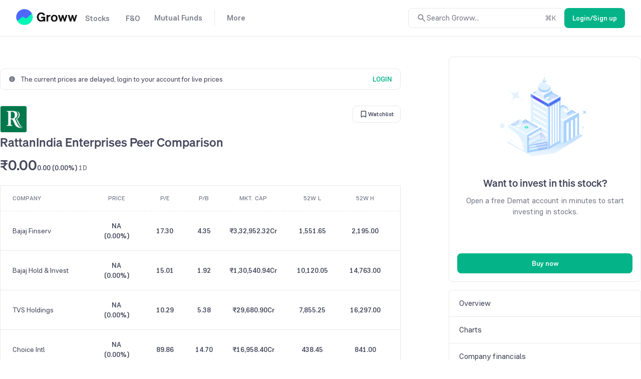

--- FILE ---
content_type: text/css
request_url: https://assets-netstorage.groww.in/web-assets/billion_groww_desktop/prod/_next/static/css/a7f35a257a17e833.css
body_size: 976
content:
.mfi75MainDiv{margin-top:80px}.mfi75table{border-radius:8px;margin-top:24px}.mfi75Heading:hover{color:var(--content-accent);text-decoration:underline}.gli981ListItem{color:var(--content-primary);padding:8px 15px;display:flex;align-items:center;justify-content:space-between}.gli981PriceDayColumn{display:flex;flex-direction:column;align-items:flex-end;width:110px}.gli981DayChangeDiv{margin-top:5px;display:flex}.gli981ListItemWrapper{border-bottom:1px solid var(--border-primary)}.gli981ListItemWrapper:last-child{border:none}.gli981CompanyName{letter-spacing:.16px}.wlw981GainerLoserHeading{text-transform:capitalize;font-weight:500}.wlw981TopGainerLoserContainer{border:1px solid var(--border-primary);margin-bottom:34px;border-radius:5px}.wlw981Cover{justify-content:space-between;border-bottom:1px solid var(--border-primary);padding:10px 15px}.wlw981Link{height:24px;width:24px;cursor:pointer}.emptyState_container__KSfI4{min-height:280px}.emptyState_msiteText__gYgjL{margin-top:20px}.emptyState_desktopText__NL74h{margin-top:24px}.emptyState_desktopContainer__KNSwc{min-height:460px}.errorState_container__FtJQn{min-height:280px}.errorState_titleDesktop__OzosL{margin-top:24px}.errorState_ctaDesktop__TD9j6{margin-top:8px}.errorState_containerDesktop__5ZLyM{min-height:460px}.stockNews_contentDiv__T5CCx{margin-top:24px}.stockNews_newsRow__BC7Ia{padding:14px 24px;border-bottom:1px solid var(--border-primary)}.stockNews_newsRow__BC7Ia:last-child{border-bottom:none}.stockNews_newsRow__BC7Ia:hover{background-color:var(--background-accent-subtle)}.dateChip_container__Fx7RZ{border-radius:8px;padding:6px 12px;margin:0 16px 0 0;width:-moz-max-content;width:max-content}.infoPopup_container__u9zY9{padding:16px;width:340px;height:-moz-max-content;height:max-content}.title_container__A2ahY{margin-right:16px}.title_upcomingContainer__MehZO{padding:2px 5px;margin-left:6px}.title_infoIcon__kJB01{margin-left:4px;height:16px}.commonStyles_container__IotQW{gap:16px;margin:16px 0 0}.resultsActionRow_container__xYSm3{height:85px;padding:16px}.resultsActionRow_redirectLink__13OLI{border-bottom:1px dashed var(--content-tertiary)}.resultsActionRow_eventTag__q_zNW{padding:2px 5px;margin-left:6px}.corporateActionRow_container__8uJRH{border-radius:8px}.corporateActionRow_titleClass__LHv4l{padding:16px}.corporateActionRow_desc__wM0XX{margin:24px 0 0;padding:0 16px 16px}.corporateActionRow_description__cndt4{padding:12px 16px;border-radius:8px}.corporateActionRow_iconClass__8htyF{margin:0 16px 0 0}.eventCalendar_container__ELy68{padding:16px}.corporateActions_container__UKS5a{margin:24px 0 20px;gap:24px}.corporateActions_actionRowsContainer__pGgqS{gap:16px;margin:16px 0 0}.corporateActions_vieMoreBtn__hOHkh{margin:0 0 24px}.stkP12Section{margin-top:80px}.stkP12TabsDiv{padding-top:40px;border-bottom:1px solid var(--border-primary)}.stkP12BelowFoldDiv{margin-top:24px;padding-bottom:25px;position:relative}.stkP12LeftSideDiv{width:calc(100% - 400px);display:inline-block;position:relative}.stkP12OrderCardDiv{margin-top:24px;text-align:center;z-index:var(--zindex500);border-radius:8px;position:sticky;top:80px}.stkP12StickyBox{margin-top:68px;position:sticky;top:80px}@media screen and (max-height:600px){.stkP12OrderCardDiv{position:relative;top:24px;margin-top:0}}.stkP12BelowFoldInnerCont{max-width:710px}#top-gainer-loser-widget{min-width:340px}

--- FILE ---
content_type: text/javascript
request_url: https://assets-netstorage.groww.in/web-assets/billion_groww_desktop/prod/_next/static/chunks/pages/stocks/%5Bcompany-search-id%5D/peer-comparison-8dccc8071f36c31f.js
body_size: 61446
content:
(self.webpackChunk_N_E=self.webpackChunk_N_E||[]).push([[37174,36915,86338,76689],{277846:function(e,t,n){var a,r=n(752406),i=Object.defineProperty,s=Object.getOwnPropertyDescriptor,o=Object.getOwnPropertyNames,c=Object.prototype.hasOwnProperty,l={};((e,t)=>{for(var n in t)i(e,n,{get:t[n],enumerable:!0})})(l,{default:()=>u}),e.exports=(a=l,((e,t,n,a)=>{if(t&&"object"==typeof t||"function"==typeof t)for(let r of o(t))c.call(e,r)||void 0===r||i(e,r,{get:()=>t[r],enumerable:!(a=s(t,r))||a.enumerable});return e})(i({},"__esModule",{value:!0}),a));var d=n(287006),u=r.memo(function(e){let t=(0,d.handleDefaultProps)(e);return r.createElement("svg",{xmlns:"http://www.w3.org/2000/svg",viewBox:"0 0 24 24",...t},r.createElement("path",{fill:"none",d:"M0 0h24v24H0z"}),r.createElement("path",{d:"M9 16.2 4.8 12l-1.4 1.4L9 19 21 7l-1.4-1.4z"}))})},418247:function(e,t,n){(window.__NEXT_P=window.__NEXT_P||[]).push(["/stocks/[company-search-id]/peer-comparison",function(){return n(457765)}])},789199:function(e,t){"use strict";t.Z={src:"//assets-netstorage.groww.in/web-assets/billion_groww_desktop/prod/_next/static/media/mtfConversionDone.e6c30c4e.svg",height:96,width:96}},502627:function(e,t){"use strict";t.Z={src:"//assets-netstorage.groww.in/web-assets/billion_groww_desktop/prod/_next/static/media/mtfConversionDoneDark.6df8183a.svg",height:96,width:96}},19162:function(e,t){"use strict";t.Z={src:"//assets-netstorage.groww.in/web-assets/billion_groww_desktop/prod/_next/static/media/mtfConversionFailed.6cc5e071.svg",height:72,width:72}},709742:function(e,t){"use strict";t.Z={src:"//assets-netstorage.groww.in/web-assets/billion_groww_desktop/prod/_next/static/media/mtfConversionFailedDark.aebbcbcb.svg",height:72,width:72}},457765:function(e,t,n){"use strict";n.r(t),n.d(t,{default:function(){return eo}});var a=n(911628),r=n(917891),i=n(192510),s=n(295921),o=n(443812),c=n(786112),l=n(330567),d=n(752406),u=n(98645),$=n(404477),h=n(304979),p=n(338752),v=n(133257),g=n(30862),m=n(356293),f=n(250588),x=n(358584),y=n(485092),C=n(572897),b=n(951027),S=n(204623),_=n(269499),N=n(138601),j=n(113805),T=n(789970),P=n(171481),w=n(232833),k=n(238782),A=n(735477),I=n(388588),L=n(42394),E=n(26515),Z=n(137973),D=n(175327),B=n(426293),O=n(32890),H=n(986676),R=n(797410),M=n(735029),F=n(111212),U=n(148741),G=n(217700),W=n(937384),V=n(995098),z=n(13359),Q=n(507263);n(55568);var K=function(e){var t,n=e.livePriceObj,a=e.peer,r=e.index,i=n.currentPrice,s=n.dayChange,o=n.dayChangePercent,c=(0,z.a)(null==a?void 0:a.nseYearLow,Q.e),d=(0,z.a)(null==a?void 0:a.nseYearHigh,Q.e),u=null==a?void 0:a.companyHeader,$=u.searchId,h=u.isin,v=function(){(0,p.L9)(M.Z.Stocks,w.Z.StockClick,{searchId:$,isin:h,source:"PeerComparisonPage",type:"Similar Companies",position:r})};return(0,l.jsxs)(W.T.Row,{vertPadding:"19px",horzPadding:"3%",children:[(0,l.jsx)(W.T.Cell,{children:(0,l.jsx)(V.Z,{url:T.Z6.STOCK+T.Z6.SLASH+$,onClick:v,addAnchorClass:"contentPrimary pcr74companyName truncate bodyBase",children:null==a?void 0:null===(t=a.companyHeader)||void 0===t?void 0:t.shortName})}),(0,l.jsx)(W.T.Cell,{children:(0,l.jsxs)("div",{className:"center-align bodyBaseHeavy",children:[(0,l.jsx)("div",{children:(0,z.a)(i,Q.h)}),(0,l.jsxs)("div",{className:(0,F.Tb)(s),children:["(",(0,F.q8)(o,!0,!0),")"]})]})}),(0,l.jsx)(W.T.Cell,{textAlign:"center",children:(0,l.jsx)("div",{className:"bodyBaseHeavy",children:(0,z.a)(a.peRatio)})}),(0,l.jsx)(W.T.Cell,{textAlign:"center",children:(0,l.jsx)("div",{className:"bodyBaseHeavy",children:(0,z.a)(a.pbRatio)})}),(0,l.jsx)(W.T.Cell,{textAlign:"center",children:(0,l.jsxs)("div",{className:"bodyBaseHeavy",children:[(0,z.a)(a.marketCap,Q.h),a.marketCap?"Cr":""]})}),(0,l.jsx)(W.T.Cell,{textAlign:"center",children:(0,l.jsx)("div",{className:"bodyBaseHeavy",children:(0,z.a)(i<c?i:c,{toFixedValue:2})})}),(0,l.jsx)(W.T.Cell,{textAlign:"center",children:(0,l.jsx)("div",{className:"bodyBaseHeavy",children:(0,z.a)(i>d?i:d,{toFixedValue:2})})})]})},q=(0,h.zB)({marketPrice:(0,R.NU)()}),Y=(0,u.$j)(q,{})(K);n(959634);var X,J=function(e){var t=e.getStocksPriceforBatchV2,n=e.peerStocks;(0,d.useEffect)(function(){a()},[n]);var a=function(){var e=[],a=[];null==n||n.forEach(function(t){var n,r,i;(null===(n=t.companyHeader)||void 0===n?void 0:n.isNseTradable)?e.push(null===(r=t.companyHeader)||void 0===r?void 0:r.nseScriptCode):a.push(null===(i=t.companyHeader)||void 0===i?void 0:i.bseScriptCode)}),t({bseStockList:a,nseStockList:e})};return(0,l.jsx)("div",{className:"pct33Wr",children:(0,l.jsxs)(W.T,{className:"pct33TableWrap",children:[(0,l.jsx)(W.T.Header,{children:(0,l.jsxs)(W.T.Row,{vertPadding:"12px",horzPadding:"3%",children:[(0,l.jsx)(W.T.HeaderCell,{width:"15%",textAlign:"left",children:"COMPANY"}),(0,l.jsx)(W.T.HeaderCell,{width:"15%",textAlign:"center",children:"PRICE"}),(0,l.jsx)(W.T.HeaderCell,{width:"10%",textAlign:"center",children:"P/E"}),(0,l.jsx)(W.T.HeaderCell,{width:"10%",textAlign:"center",children:"P/B"}),(0,l.jsx)(W.T.HeaderCell,{width:"15%",textAlign:"center",children:"Mkt. Cap"}),(0,l.jsx)(W.T.HeaderCell,{width:"15%",textAlign:"center",children:"52W L"}),(0,l.jsx)(W.T.HeaderCell,{width:"15%",textAlign:"center",children:"52W H"})]})}),(0,l.jsx)(W.T.Body,{children:null==n?void 0:n.map(function(e,t){var n=e.companyHeader,a=(null==n?void 0:n.isNseTradable)?null==n?void 0:n.nseScriptCode:null==n?void 0:n.bseScriptCode;return(0,l.jsx)(G.Z,{code:a,children:function(n){return(0,l.jsx)(Y,{index:t+1,peer:e,livePriceObj:n},a)}},a)})})]})})},ee=(0,u.$j)(null,{getStocksPriceforBatchV2:H.getStocksPriceforBatchV2})(J),et=D.AW.PEERS,en=D.AW.STATIC_PRICE,ea=D.AW.COMPANY_HEADER,er=function(e){(0,s.Z)(n,e);var t=(0,o.Z)(n);function n(){(0,i.Z)(this,n),e=t.apply(this,arguments),e.state={isBse:!1,holdings:{},isUserLoggedIn:(0,N.Hk)()},e.pageWrapper=null,e.getLeftSideUi=function(){var t,n,a,r,i,s=e.props.stockData,o=e.state.isBse,c=e.getScriptCode(),d=e.getStockMeta();return(0,g.a)(s)?null:(0,l.jsxs)("div",{className:"layout-main width100",children:[(0,l.jsx)(B.om,{code:c,isin:null==s?void 0:null===(t=s.header)||void 0===t?void 0:t.isin,stockMeta:d,isBse:o,currencySymbol:k.oq.INR,chipText:null==s?void 0:null===(n=s.header)||void 0===n?void 0:n.industryName,showAddToWatchListToggle:!0,growwContractId:null==s?void 0:null===(a=s.header)||void 0===a?void 0:a.growwCompanyId,priceData:null==s?void 0:s.priceData,showGraph:!1,disableTruncate:!0}),(0,g.a)(null==s?void 0:null===(r=s.similarAssets)||void 0===r?void 0:r.peerList)?(0,l.jsx)(y.Z,{defaultScreen:b.Z.FAILED,overallHeight:"500px",para:"Oops! No peers data found for this stock."}):(0,l.jsx)(ee,{peerStocks:null==s?void 0:null===(i=s.similarAssets)||void 0===i?void 0:i.peerList})]})},e.getBreadcrumbsUI=function(){var t,n,a=e.props,r=a.stockData,i=a.match,s=e.state.isUserLoggedIn,o=null===(t=i.params)||void 0===t?void 0:t["company-search-id"],c=s?T.Z6.STOCK+T.Z6.FILTER:T.Z6.STOCK,d=[{url:T.Z6.HOME,text:"Home"},{url:c,text:"Stocks"},{url:T.Z6.STOCK+T.Z6.SLASH+o,text:null==r?void 0:null===(n=r.header)||void 0===n?void 0:n.displayName}];return(0,l.jsx)(C.Z,{_target:k.cG.DESKTOP,content:d,masterText:"Peer comparison"})},e.getRightSideUi=function(){var t,n,a=e.props,r=a.stockData,i=a.stocksOnboardingStatus,s=a.match,o=e.state.isBse,c=e.getScriptCode(),d=null!==(n=null==r?void 0:r.header)&&void 0!==n?n:{isFnoEnabled:!0},u=d.shortName,$=d.isin,h=d.nseScriptCode,p=d.bseScriptCode,v=d.isNseTradable,m=d.isBseTradable,f=d.searchId,x=d.isFnoEnabled,y=d.growwCompanyId,C=(0,g.a)(null==r?void 0:r.header);return(0,l.jsxs)("div",{children:[(0,l.jsx)(B.Od,{showOrderCard:!0,code:c,nseScripCode:v?h:null,bseScripCode:m?p:null,equityType:D.bQ.STOCKS,growwContractId:y,isBse:o,isin:$,onForgotPin:null===(t=e.pageWrapper)||void 0===t?void 0:t.onForgotPin,onOpenLoginPopup:e.openLoginPopup,onOrderCompleteCB:e.onOrderCompleteCB,onToggleExchange:e.onToggleExhange,stocksOnboardingStatus:i,companyShortName:u,searchId:f,isFnoListedStock:void 0===x||x,shouldCheckForFnoTradedStock:C}),(0,l.jsx)(B.gL,{match:s,width:"100%"})]})},e.openLoginPopup=function(){var t;null===(t=e.pageWrapper)||void 0===t||t.onLoginButtonClick()},e.onToggleExhange=function(){var t=e.state.isBse,n=e.props,a=n.match,r=n.stockData,i=n.stocksOnboardingStatus,s=n.getStocksLivePrice,o=n.onToggleExchange,c=null==r?void 0:null===(u=r.header)||void 0===u?void 0:u.nseScriptCode,l=null==r?void 0:null===($=r.header)||void 0===$?void 0:$.bseScriptCode,d=o(t,{nseScripCode:c,bseScripCode:l,onboardingStatus:i});if(d.isBse!==t){e.setState({isBse:d.isBse}),s(d.isBse?D.CP.BSE:D.CP.NSE,d.isBse?l:c,D.jd.CASH);var u,$,h,v,g={searchId:null===(h=a.params)||void 0===h?void 0:h["company-search-id"],symbolIsin:null==r?void 0:null===(v=r.header)||void 0===v?void 0:v.isin,source:"PeerComparisonPage",switchedTo:d.isBse?D.CP.BSE:D.CP.NSE};(0,p.L9)(M.Z.Stocks,w.Z.NseBseSwitch,g)}},e.checkAndCorrectExchangeAndFetchOtherData=function(){var t=!(arguments.length>0)||void 0===arguments[0]||arguments[0],n=e.props.stockData,a=null==n?void 0:n.header,r=e.state,i=r.isBse,s=r.isUserLoggedIn,o=e.getScriptCode(),c=i?null==a?void 0:a.isBseTradable:null==a?void 0:a.isNseTradable;if((0,g.a)(n))return null;((0,g.a)(o)||!c)&&(t&&f.t.info({description:i?A.B.STOCK_NOT_IN_BSE:A.B.STOCK_NOT_IN_NSE}),i=!i,e.setState({isBse:i})),o=i?null==a?void 0:a.bseScriptCode:null==a?void 0:a.nseScriptCode,e.props.getStocksLivePrice(i?D.CP.BSE:D.CP.NSE,o,D.jd.CASH),s&&e.getUserSpecificData()},e.getFooterUI=function(){return(0,l.jsx)("div",{className:"col l12",children:(0,l.jsx)(S.Z,{})})},e.getMetaTagsData=function(){var t=e.props,n=t.stockData,a=t.match;if((0,g.a)(n))return null;var r,i=null==n?void 0:n.header,s=null==i?void 0:i.displayName,o=null===(r=a.params)||void 0===r?void 0:r["company-search-id"],c=T.Z6.STOCK+T.Z6.SLASH+o+T.Z6.PEER_COMPARISON;return(0,x.LX)({title:s+" Peer Comparison, Competitor Analysis - Groww Stocks",desc:"Get the precise peer comparison of "+s+" at Groww. Avail of the information about its Market Price, PE and PB Ratio, Market Cap, 52 weeks high and low for running fair comparisons.",noIndex:!1,routeName:c},"https://groww.in")},e.getWebpageSchemaData=function(){var t=e.props,n=t.stockData,a=t.match;if((0,g.a)(n))return null;var r,i=null==n?void 0:n.header,s=null==i?void 0:i.displayName,o=null===(r=a.params)||void 0===r?void 0:r["company-search-id"],c=T.Z6.STOCK+T.Z6.SLASH+o+T.Z6.PEER_COMPARISON;return(0,m.b)({title:s+" Peer Comparison, Competitor Analysis - Groww Stocks",desc:"Get the precise peer comparison of "+s+" at Groww. Avail of the information about its Market Price, PE and PB Ratio, Market Cap, 52 weeks high and low for running fair comparisons.",routeName:c},"https://groww.in")},e.getBreadcrumbSchemaData=function(){var t,n,a,r=e.props,i=r.stockData,s=null===(t=r.match.params)||void 0===t?void 0:t["company-search-id"],o=(null==i?void 0:null===(n=i.details)||void 0===n?void 0:n.fullName)||(null==i?void 0:null===(a=i.header)||void 0===a?void 0:a.displayName),c=[{url:T.Z6.HOME,name:"Home"},{url:T.Z6.STOCK+T.Z6.FILTER,name:"Stocks"},{url:T.Z6.STOCK+T.Z6.SLASH+s,name:o||""},{url:T.Z6.STOCK+T.Z6.SLASH+s+T.Z6.PEER_COMPARISON,name:"Peer Comparison"}];return(0,m.f)(c,"https://groww.in")},e.on2FASuccessCallback=function(){(0,e.props.setStockOnboardingStatus)(),e.setState({isUserLoggedIn:(0,N.Hk)()},e.getUserSpecificData)},e.getStockMeta=function(){var t,n,a,r,i,s,o,c,l=e.props.stockData,d=l?(null==l?void 0:null===(t=l.header)||void 0===t?void 0:null===(n=t.displayName)||void 0===n?void 0:n.length)>30&&(null==l?void 0:null===(a=l.header)||void 0===a?void 0:a.shortName)?(null==l?void 0:null===(r=l.header)||void 0===r?void 0:r.shortName)+" Peer Comparison":(null==l?void 0:null===(i=l.header)||void 0===i?void 0:i.displayName)+" Peer Comparison":null;return{product:D.bQ.STOCKS,companyDisplayName:d,companyFullName:null==l?void 0:null===(s=l.details)||void 0===s?void 0:s.fullName,searchId:null==l?void 0:null===(o=l.header)||void 0===o?void 0:o.searchId,logoUrl:null==l?void 0:null===(c=l.header)||void 0===c?void 0:c.logoUrl}},e.getScriptCode=function(){var t,n,a=e.state.isBse,r=e.props.stockData;return a?null==r?void 0:null===(t=r.header)||void 0===t?void 0:t.bseScriptCode:null==r?void 0:null===(n=r.header)||void 0===n?void 0:n.nseScriptCode},e.getUserSpecificData=function(){(0,j.CH)()&&e.getUserHoldings(),L.Z.connect()};var e,s=(0,a.Z)(e);return e.getUserHoldings=(0,r.Z)(function(){return(0,c.__generator)(this,function(e){return s.getHoldingsBySymbolApi(),[2]})}),e.getHoldingsBySymbolApi=function(){var t,n,a=null===(t=e.props)||void 0===t?void 0:null===(n=t.stockData)||void 0===n?void 0:n.header;(0,O.PO)(null==a?void 0:a.isin).then(function(t){(0,g.a)(t.data)?e.setState({holdings:{}}):e.setState({holdings:t.data})}).catch(function(e){console.error(e," Error in Holding API")})},e.onOrderCompleteCB=function(){e.getUserHoldings(),e.props.getMarginDetails()},e.refreshLiveData=function(){return e.checkAndCorrectExchangeAndFetchOtherData(!1)},e}var d=n.prototype;return d.componentDidMount=function(){var e=this.state.isUserLoggedIn,t=this.props.setStockOnboardingStatus;this.checkAndCorrectExchangeAndFetchOtherData(!1),(0,_.su)(),e&&t(),L.Z.connect()},d.componentDidUpdate=function(e){var t=this.props,n=t.stockData,a=t.isTabOnFocus,r=t.isOnline,i=e.stockData;n.header.searchId!==i.header.searchId&&((0,_.su)(),this.checkAndCorrectExchangeAndFetchOtherData()),a!==e.isTabOnFocus&&this.tabFocusOrNetworkStatusChanged(a),r!==e.isOnline&&this.tabFocusOrNetworkStatusChanged(r)},d.tabFocusOrNetworkStatusChanged=function(e){e?(L.Z.connect(),this.refreshLiveData()):L.Z.disconnect()},d.componentWillUnmount=function(){L.Z.disconnect()},d.render=function(){var e,t=this,n=this.state.isUserLoggedIn;return(0,l.jsxs)(l.Fragment,{children:[(0,l.jsxs)(E.Z,{on2FASuccessCallback:this.on2FASuccessCallback,ref:function(e){return t.pageWrapper=e},marginTop:"40px",showExtendedFooter:!n,breadcrumbsContent:this.getBreadcrumbsUI(),children:[(0,l.jsx)(E.Z.Content,{children:this.getLeftSideUi()}),(0,l.jsx)(E.Z.Action,{children:this.getRightSideUi()})]}),this.getMetaTagsData(),this.getWebpageSchemaData(),this.getBreadcrumbSchemaData(),(0,l.jsx)(U.Z,{openPinPopup:null===(e=this.pageWrapper)||void 0===e?void 0:e.openPinPopup})]})},n}(d.PureComponent);er.getInitialProps=(0,P.QG)((X=(0,r.Z)(function(e){var t,n,a,r,i,s,o,l;return(0,c.__generator)(this,function(c){switch(c.label){case 0:t=e.asPath,c.label=1;case 1:return c.trys.push([1,3,,4]),n=(0,g.i)(t||"",1),[4,(0,O.jx)(D.Qo.SEARCH_ID,null!=n?n:"",[et,en,ea],0,10)];case 2:if(r=(a=c.sent()).data,i={},(0,g.a)(r)||(0,g.a)(r.header))return[2,(i.notFound=!0,i)];return[2,((s={}).props={stockData:r},s)];case 3:if(o=c.sent(),l={},(0,F.t$)(o))return[2,(l.notFound=!0,l)];throw o;case 4:return[2]}})}),function(e){return X.apply(this,arguments)})),er.headerConfig={onSuccessEvents:{isLoggedInEvent:!0}};var ei=(0,h.zB)({stocksOnboardingStatus:(0,R.Df)()}),es={getStocksLivePrice:H.getStocksLivePrice,setStockOnboardingStatus:H.setStockOnboardingStatus,getMarginDetails:v.getMarginDetails},eo=(0,$.qC)(Z.Z,I.Z,(0,u.$j)(ei,es))((0,P.ZP)(er))},247854:function(e,t,n){"use strict";var a=n(682845),r=n(509747),i=n(269977),s=n(330567),o=n(752406),c=n(30862),l=n(332379),d=function(e){var t,n=(0,o.useState)(null),d=n[0],u=n[1],$=(0,o.useRef)(null),h=function(e){u(e)},p=function(){var t;null==e||null===(t=e.onMouseLeave)||void 0===t||t.call(e),u(null)},v=(0,i.Z)(e.linePaths),g=null!==(b=null==$?void 0:null===(x=$.current)||void 0===x?void 0:x.offsetWidth)&&void 0!==b?b:0,m=null==d?void 0:d.seriesData,f=(null!==(S=null==m?void 0:null===(y=m[0])||void 0===y?void 0:y.tooltipLeft)&&void 0!==S?S:0)-g/2;if(f=Math.max(0,Math.min(e.width-2*e.paddingHorz-g,f)),null==m?void 0:m.length){var x,y,C,b,S,_,N={color:"var(--border-primary)",strokeWidth:1,isSeriesToScale:!1,strokeOpacity:1,allowToolTip:!1};v.push((0,a.Z)({series:[[null==m?void 0:m[0].tooltipLeft,0,{}],[null==m?void 0:m[0].tooltipLeft,e.height,{}]],key:"HOVER"+(null==m?void 0:m[0].tooltipLeft)},N));var j=null==m?void 0:null===(_=m[0])||void 0===_?void 0:_.dragTooltipLeft;j&&v.push((0,a.Z)({series:[[j,0,{}],[j,e.height,{}]],key:"DRAG"+j},N))}var T=function(t){var n,a=t.seriesData;return(a.pop(),(0,c.a)(a))?(0,s.jsx)(s.Fragment,{}):"function"==typeof e.getTooltipUI?(0,s.jsx)("div",{ref:$,children:null==e?void 0:null===(n=e.getTooltipUI)||void 0===n?void 0:n.call(e,a)}):(0,s.jsx)(s.Fragment,{})};return(0,s.jsx)("div",{className:"pos-rel",children:(0,s.jsx)(l.Z,(0,r.Z)((0,a.Z)({},e),{linePaths:v,onMouseEnter:h,onMouseLeave:p,getTooltipUI:T,toolTipLeftUpdated:f,toolTipTopUpdated:-1*(null!==(t=null==$?void 0:null===(C=$.current)||void 0===C?void 0:C.offsetHeight)&&void 0!==t?t:15)}))})};t.Z=d},180413:function(e,t,n){"use strict";var a=n(682845),r=n(330567),i=n(752406),s=n(30862),o=function(e){var t=(0,i.useState)(null),o=t[0],c=t[1];return((0,i.useEffect)(function(){var e=!0;return n.e(21781).then(n.bind(n,621781)).then(function(t){e&&c(t)}).catch(function(e){console.error("error is",e)}),function(){e=!1}},[]),(0,s.a)(o))?null:(0,r.jsx)(o.default,(0,a.Z)({},e))};t.Z=o},429443:function(e,t,n){"use strict";var a=n(682845),r=n(330567),i=n(752406),s=n(30862),o=function(e){var t,o=(0,i.useState)(null),c=o[0],l=o[1];return((0,i.useEffect)(function(){var e=!0;return n.e(41159).then(n.bind(n,941159)).then(function(t){e&&l(t)}).catch(function(e){console.error("error is",e)}),function(){e=!1}},[]),(0,s.a)(c))?(0,r.jsxs)(r.Fragment,{children:[null!==(t=null==e?void 0:e.children)&&void 0!==t?t:null,";"]}):(0,r.jsx)(c.default,(0,a.Z)({},e))};t.Z=o},26515:function(e,t,n){"use strict";var a=n(911628),r=n(192510),i=n(619879),s=n(354175),o=n(295921),c=n(443812),l=n(330567),d=n(752406),u=n(11268),$=n.n(u),h=n(30862),p=n(947166),v=n(269499),g=n(485092),m=n(951027),f=n(204623),x=n(636915),y=n(886338),C=n(238782),b=n(344845);n(545764);var S=function(e){(0,o.Z)(n,e);var t=(0,c.Z)(n);function n(){var e;return(0,r.Z)(this,n),e=t.apply(this,arguments),(0,s.Z)((0,a.Z)(e),"getTopUI",function(){var t=e.props,n=t.topComponent,a=t.isNotFound,r=t.isFailure,i=t.isLoading;return n&&!(a||r||i)?n:null}),(0,s.Z)((0,a.Z)(e),"getBottomUI",function(){var t=e.props,n=t.bottomComponent,a=t.isNotFound,r=t.isFailure,i=t.isLoading;return n&&!(a||r||i)?n:null}),(0,s.Z)((0,a.Z)(e),"getMainContentUI",function(){var t=e.props,n=t.children,a=t.isLoading,r=t.isFailure,i=t.isNotFound;return a?e.getLoadingUI():i?(0,l.jsx)(x.default,{showHeader:!1}):!a&&r?(0,l.jsx)(y.default,{showHeader:!1}):(0,l.jsx)("div",{className:"pw14MainWrapper layout-container",children:n})}),(0,s.Z)((0,a.Z)(e),"getLoadingUI",function(){var t=e.props.loadingComponent;return t||(0,l.jsx)("div",{className:"center-align width100 pw14MinHeight100",children:(0,l.jsx)(g.Z,{defaultScreen:m.Z.LOADING})})}),(0,s.Z)((0,a.Z)(e),"onLoginButtonClick",function(){(0,h.C)(C.fD.OPEN_LOGIN_POPUP)}),(0,s.Z)((0,a.Z)(e),"on2FASuccessCallback",function(){var t=e.props.on2FASuccessCallback;e.updateHeader(),t&&t()}),(0,s.Z)((0,a.Z)(e),"updateHeader",function(){(0,h.C)(C.fD.UPDATE_HEADER)}),(0,s.Z)((0,a.Z)(e),"openPinPopup",function(){(0,h.C)(C.fD.OPEN_PIN_POPUP)}),(0,s.Z)((0,a.Z)(e),"onForgotPin",function(){(0,v.Jk)(),e.props.history.push((0,b.tm)())}),e}return(0,i.Z)(n,[{key:"componentDidMount",value:function(){(0,v.su)(),(0,h.B)(C.fD.TWO_FA_SUCCESS,this.on2FASuccessCallback)}},{key:"componentWillUnmount",value:function(){(0,h.D)(C.fD.TWO_FA_SUCCESS,this.on2FASuccessCallback)}},{key:"render",value:function(){var e=this.props,t=e.marginTop,n=e.showExtendedFooter,a=e.isExtendedFooterOpen,r=e.breadcrumbsContent,i=e.isNotFound,s=e.isFailure,o=e.className,c=e.showFooter;return(0,l.jsxs)("div",{children:[this.getTopUI(),(0,l.jsx)("div",{className:"container web-align ".concat(o),children:(0,l.jsxs)("div",{className:"pw14Container",style:{marginTop:t},children:[this.getMainContentUI(),this.getBottomUI()]})}),!(i||s)&&c?(0,l.jsx)("div",{className:"col l12",children:(0,l.jsx)(f.Z,{showExtendedFooter:n,isExtendedFooterOpen:a,breadcrumbs:r})}):null,(0,l.jsx)(p.S,{})]})}}]),n}(d.PureComponent);S.propTypes={isLoading:$().bool,isFailure:$().bool};var _=function(e){return(0,l.jsx)("div",{className:"pw14ContentWrapper backgroundPrimary layout-main width100",children:e.children})},N=function(e){return(0,l.jsx)("div",{className:"pw14ActionWrapper layout-sidebar width100",children:e.children})};S.Content=_,S.Action=N,S.defaultProps={marginTop:60,showExtendedFooter:!1,isExtendedFooterOpen:!1,breadcrumbsContent:null,className:"",showFooter:!0},t.Z=S},137973:function(e,t,n){"use strict";var a=n(682845),r=n(509747),i=n(330567),s=n(149719),o=n(311108),c=function(e){return Object.assign(function(t){var n=(0,o.Z)(),c=(0,s.L)().isOnline;return(0,i.jsx)(e,(0,r.Z)((0,a.Z)({},t),{isTabOnFocus:n,isOnline:c}))},e)};t.Z=c},388588:function(e,t,n){"use strict";var a=n(192510),r=n(295921),i=n(682845),s=n(509747),o=n(968965),c=n(443812),l=n(330567),d=n(752406),u=n(98645),$=n(304979),h=n(441782),p=n(138601),v=n(238782),g=n(175327),m=n(111212),f=function(e){var t=function(t){(0,r.Z)(d,t);var n=(0,c.Z)(d);function d(){var e;return(0,a.Z)(this,d),e=n.apply(this,arguments),e.mounted=!0,e.state={stockOnboardingStatus:v.x9.COMPLETED},e.componentDidMount=function(){(0,p.is)().then(function(t){if(e.mounted){var n;e.setState({stockOnboardingStatus:null!==(n=null==t?void 0:t.stocks_status)&&void 0!==n?n:v.x9.COMPLETED})}})},e.onToggle=function(t,n){var a=e.props.stocksRemoteConfig,r=a.isExchangeToggleDisabled,o=a.prefferedExchange,c=e.state.stockOnboardingStatus;return(0,m.R5)(t,(0,s.Z)((0,i.Z)({},n),{onboardingStatus:c,isExchangeToggleDisabled:r,prefferedExchange:o}))},e.getExchange=function(t,n){var a=e.props.stocksRemoteConfig.prefferedExchange,r=e.state.stockOnboardingStatus;return[v.x9.BSE_DONE_NSE_PENDING,v.x9.NSE_DONE_BSE_PENDING].includes(r)?r===v.x9.BSE_DONE_NSE_PENDING?n?g.CP.BSE:g.CP.NSE:t?g.CP.NSE:g.CP.BSE:a===g.CP.BSE?n?g.CP.BSE:g.CP.NSE:t?g.CP.NSE:g.CP.BSE},e}var u=d.prototype;return u.componentWillUnmount=function(){this.mounted=!1},u.render=function(){var t=this.props,n=t.stocksRemoteConfig,a=(0,o.Z)(t,["stocksRemoteConfig"]),r=n.isExchangeToggleDisabled,c=n.prefferedExchange;return(0,l.jsx)(e,(0,s.Z)((0,i.Z)({},a),{exchange:c||g.CP.NSE,onToggleExchange:this.onToggle,isExchangeToggleDisabled:r,getExchange:this.getExchange}))},d}(d.PureComponent),n=function(){return(0,$.zB)({stocksRemoteConfig:(0,h.aF)("stocks")})};return t.getInitialProps=e.getInitialProps,t.disableRouteLoader=e.disableRouteLoader,t.headerConfig=e.headerConfig,(0,u.$j)(n,{})(t)};t.Z=f},311108:function(e,t,n){"use strict";n.d(t,{Z:function(){return i}});var a=n(752406),r=n(30862),i=function(){var e=(0,a.useState)(!0),t=e[0],n=e[1];(0,a.useEffect)(function(){return document.addEventListener(s(),o),function(){return document.removeEventListener(s(),o)}},[]);var i=(0,a.useCallback)((0,r.j)(function(e){return n(e)},6e4),[]),s=function(){return void 0!==document.hidden?"visibilitychange":void 0!==document.mozHidden?"mozvisibilitychange":void 0!==document.msHidden?"msvisibilitychange":void 0!==document.webkitHidden?"webkitvisibilitychange":"visibilitychange"},o=function(e){var t="visible"===e.target.visibilityState;t?(i.cancel(),n(t)):i(t)};return t}},149719:function(e,t,n){"use strict";n.d(t,{L:function(){return r}});var a=n(752406),r=function(){var e=(0,a.useState)(!0),t=e[0],n=e[1];return(0,a.useEffect)(function(){var e=function(){navigator.onLine?fetch("/api/healthcheck",{mode:"no-cors"}).then(function(){n(!0)}).catch(function(){n(!1)}):n(!1)};return window.addEventListener("online",e),window.addEventListener("offline",e),function(){window.removeEventListener("online",e),window.removeEventListener("offline",e)}},[]),{isOnline:t}}},781497:function(e,t,n){"use strict";var a=n(752406);t.Z=function(e){var t=(0,a.useRef)();return(0,a.useEffect)(function(){t.current=e},[e]),t.current}},287899:function(e,t,n){"use strict";var a=n(752406);t.Z=function(e){var t=(0,a.useRef)(!0),n=(0,a.useState)(e),r=n[0],i=n[1];return(0,a.useEffect)(function(){return function(){t.current=!1}},[]),[r,(0,a.useCallback)(function(e){t.current&&("function"==typeof e?i(function(t){var n=e(t);return n!==t?n:t}):i(e))},[])]}},519111:function(e,t,n){"use strict";n.d(t,{Jt:function(){return a.Jt},KQ:function(){return a.KQ},Uj:function(){return a.Uj}});var a=n(956114)},896586:function(e,t,n){"use strict";n.d(t,{t:function(){return i},w:function(){return r}});var a=n(198656);function r(){return a.be.post("/v1/api/stocks/v1/authentication/edis/generate_tpin")}function i(){return a.be.get("/v1/api/stocks_edis/v1/tpin/generate/custom_tpin")}},65266:function(e,t,n){"use strict";n.d(t,{EL:function(){return i},Nr:function(){return s},bM:function(){return o},eH:function(){return c}});var a=n(198656),r="/v1/api/stocks_data/v1/alerts/custom";function i(){var e="".concat(r,"/instruments/all");return a.be.get(e)}function s(e){var t="".concat(r,"/add");return a.be.post(t,e)}function o(){var e=arguments.length>0&&void 0!==arguments[0]?arguments[0]:{},t="".concat(r,"/all_alerts");return a.be.post(t,e)}function c(e){var t="".concat(r,"/delete");return a.be.post(t,e)}},311113:function(e,t,n){"use strict";n.d(t,{Z:function(){return R}});var a=n(682845),r=n(509747),i=n(330567),s=n(752406),o=n(56882),c=n(338752),l=n(279323),d=n(232833),u=n(463833),$=n(684534),h=n(105247),p=n(735029),v=n(111212),g=n(266491),m={AUTH_COMMON:"AUTH_COMMMON",FORGOT_TPIN:"FORGOT_TPIN"},f=n(896586),x=n(405783),y=n(15662),C={heading:"Forgot TPIN",subHeading:"Can't find your TPIN?",subTextList:["Set your own TPIN that is easy to remember.","Or else, get a fresh TPIN generated by CDSL,","sent via email and SMS."],btnText:"Set your own TPIN"},b=function(e){var t=e.onSecondaryCTAClick,n=e.onPrimaryCTAClick,a=e.apiErrorText,r="undefined"==typeof localStorage?null:localStorage.getItem("tpinCreationTime"),o=r?Number(r):null,l=(0,s.useState)(!1),d=l[0],u=l[1],$=(0,s.useState)(30),h=$[0],v=$[1],g=C.btnText,m=function(){var e=new Date().getTime();o&&e-o<3e4?(u(!0),v(30-Math.floor((e-o)/1e3))):(u(!1),v(30))};(0,s.useEffect)(function(){m()},[o]),(0,s.useEffect)(function(){var e;return d&&(e=setInterval(function(){v(function(t){return t<=1?(clearInterval(e),u(!1),30):t-1})},1e3)),function(){return clearInterval(e)}},[d]);var f=function(){(0,c.L9)(p.Z.Stocks,y.Z.EdisCustomTPIN),t()},b=function(){var e=new Date().getTime();localStorage.setItem("tpinCreationTime",e.toString()),n(),m()};return(0,i.jsxs)("div",{className:"width100 cdslAuthUi21AllBtns cdslAuthBottom cdslAuthUi21BtnFlexWeb valign-wrapper",children:[(0,i.jsxs)("div",{className:"width100",children:[a&&(0,i.jsx)("div",{className:"contentSecondary valign-wrapper cdlsAuthUi21ErrorWrapper absolute-center cdslAuthUi21NorTextBot width100 bodySmall",children:a}),(0,i.jsx)(x.B,{buttonText:g,isFullWidth:!0,onClick:f,size:x.a.LARGE})]}),d?(0,i.jsxs)("div",{className:"center-align cur-po cdslAuthUi21RequestText cdslAuthUi21Btn bodyLargeHeavy contentDisabled timerBottom",children:["Wait ",h," secs to generate new TPIN"]}):(0,i.jsx)("div",{className:"center-align cur-po contentAccent cdslAuthUi21RequestText cdslAuthUi21Btn bodyLargeHeavy",onClick:b,children:"Generate TPIN from CDSL"})]})},S=n(78527),_=n.n(S),N=n(195859),j=n.n(N),T=n(400195),P={src:"//assets-netstorage.groww.in/web-assets/billion_groww_desktop/prod/_next/static/media/spotHeroDDPI.e4fb9301.svg",height:242,width:334},w=function(e){var t=e.initiateAuthorisationApi,n=e.apiErrorText,a=e.contentToShow,r=e.onSecondaryCTAClick,s=e.disable,o=e.onVerifyClick,l=e.onBackButtonClick,d=e.hideCard,u=e.invokeModePopup,$=a.heading,h=a.subHeading,v=a.cdslHeadContent,g=a.btnText,m=function(){(0,c.L9)(p.Z.Stocks,y.Z.EdisForgotTPIN),r()};return(0,i.jsxs)(i.Fragment,{children:[l&&(0,i.jsxs)(i.Fragment,{children:[(0,i.jsxs)("div",{className:"width100 cdslAuthUi21TopSec pos-rel",children:[(0,i.jsx)("div",{className:"pos-abs",children:(0,i.jsx)(_(),{className:"contentPrimary cur-po",onClick:l})}),(0,i.jsx)("div",{className:"contentPrimary bodyXLargeHeavy cdslAuthUi21HeaderMl10",children:$})]}),(0,i.jsx)("div",{className:"cdslAuth21TopBorder",style:{width:"112%"}})]}),!l&&d&&(0,i.jsx)("div",{className:"cdslAuthUi21Header flex width100",children:(0,i.jsx)(j(),{size:24,className:"contentPrimary cur-po closeIcon",onClick:d})}),(0,i.jsxs)("div",{className:"width100 valign-wrapper cdslAuthUi21Lower",children:[(0,i.jsxs)("div",{className:"width100 absolute-center cdslAuthUi21Ver",children:[(0,i.jsx)("div",{className:"width100 cdslAuthUi21Center contentPrimary center-align",children:(0,i.jsx)(T.Z,{useLazyLoad:!1,addClass:u?"cdslAuthUi21IconLarge":"cdslAuthUi21IconSmall",src:P,alt:"Spot Hero DDPI Image"})}),(0,i.jsx)("div",{className:"width100 absolute-center cdslAuthUi21SubHeadText contentPrimary center-align ".concat(u?"headingLarge":"bodyXLargeHeavy"),children:h}),(0,i.jsx)("div",{className:"width100 absolute-center cdslAuthUi21MidText center-align contentPrimary ".concat(u?"bodyLarge":"bodyBase"),style:{marginTop:"4px"},children:v})]}),(0,i.jsxs)("div",{className:"width100 cdslAuthUi21AllBtns cdslAuthBottom valign-wrapper ".concat(u?" cdslAuthUi21BtnFlexMobile":" cdslAuthUi21BtnFlexWeb"),children:[(0,i.jsxs)("div",{className:"width100",children:[n&&(0,i.jsx)("div",{className:"contentSecondary valign-wrapper cdlsAuthUi21ErrorWrapper absolute-center cdslAuthUi21NorTextBot width100 bodySmall",children:n}),(0,i.jsx)(x.B,{className:"verifyBtn",buttonText:g,isFullWidth:!0,onClick:o,isLoading:null==t?void 0:t.loading,isDisabled:void 0!==s&&s,size:"Large"})]}),(0,i.jsx)("div",{className:"center-align contentAccent cdslAuthUi21RequestText bodyLargeHeavy cur-po",onClick:m,style:{marginTop:"8px"},children:"I can't find my TPIN"})]})]})]})},k=n(30862),A=n(372252),I=n.n(A),L=function(e){var t=e.contentToShow,n=e.onBackClick,a=e.ctaSection,r=e.hideCard,s=t.subHeading,o=t.cdslHeadContent,c=t.subTextList;return(0,i.jsxs)(i.Fragment,{children:[(0,i.jsxs)("div",{className:"width100 cdslAuthUi21Header valign-wrapper",children:[(0,i.jsx)(_(),{className:"contentPrimary cur-po",onClick:n}),r&&(0,i.jsx)(j(),{size:24,className:"contentPrimary cur-po closeIcon",onClick:r})]}),(0,i.jsxs)("div",{className:"width100 valign-wrapper cdslAuthUi21Lower",children:[(0,i.jsxs)("div",{className:"width100 absolute-center cdslAuthUi21Ver",children:[(0,i.jsx)("div",{className:"width100 absolute-center",children:(0,i.jsx)("div",{className:"contentPrimary center-align bodyXLargeHeavy",children:s})}),(0,i.jsx)("div",{className:"width100 absolute-center",children:(0,k.a)(o)?(0,i.jsx)("div",{className:"center-align contentPrimary bodyBase ".concat(I().mt4),children:c.map(function(e,t){return(0,i.jsxs)(i.Fragment,{children:[(0,i.jsx)("div",{children:e})," ",0===t?(0,i.jsx)("br",{}):""]})})}):(0,i.jsx)("div",{className:"center-align contentPrimary bodyBase",children:o})})]}),a]})]})},E=n(529486),Z=n.n(E),D=n(404034),B=(0,r.Z)((0,a.Z)({},D.R),{paddingBottom:20}),O=function(e){var t=e.visible,n=e.onPopupClose,a=e.popUpContent,r=null!=a?a:{},s=r.contentToShow,o=r.ctaSection,c=null!=s?s:{},l=c.subHeading,d=c.cdslHeadContent,u=c.subTextList;return(0,i.jsx)(D.P,{visible:t,onClose:n,customStyles:B,animation:"slideUp",closeMaskOnClick:!0,showCloseButton:!1,children:(0,i.jsx)(Z(),{onSwipeDown:n,children:(0,i.jsxs)("div",{style:{padding:"15px 0px 28px 0px"},children:[(0,i.jsx)("div",{className:"bodyXLargeHeavy",children:l}),(0,i.jsx)("div",{className:"contentSecondary bodyBase",style:{marginBottom:"30px"},children:(0,k.a)(d)?(0,i.jsx)("div",{children:u.map(function(e,t){return"".concat(e," ").concat(0===t?"":" ")})}):d}),o]})})})};n(358583);var H="post-trade",R=function(e){var t=(0,s.useState)(m.AUTH_COMMON),n=t[0],x=t[1],y=(0,s.useState)(m.FORGOT_TPIN),S=(y[0],y[1]),_=(0,s.useState)(!1),N=_[0],j=_[1],T=(0,s.useState)(""),P=T[0],k=T[1],A=(0,s.useState)(!1),I=A[0],E=A[1],Z=(0,s.useRef)(!1),D=e.location,B=e.initiateAuthorisation,R=e.transactionSessionData,M=e.invokeModePopup,F=void 0!==M&&M,U=e.onBackButtonClick,G=e.hideCard,W=(null!=D?D:{}).pathname,V=W===(0,u.W9)(),z=W===(0,u.kX)(),Q="function"==typeof U,K=function(e){!0!==N&&(0,c.L9)(p.Z.Stocks,d.Z.EDISVerifyClick),Z.current=e,X.execute()},q=function(){!0!==J.loading&&((0,c.L9)(p.Z.Stocks,d.Z.EDISgenerateNewPinClick,V?{type:H}:{}),J.execute())},Y=function(){K(!0)},X=(0,o.UK)(B,{onSuccess:function(e){if(!N&&!z){var t,n,a,r,i;(0,c.L9)(p.Z.Stocks,d.Z.EDISVerifyClickStatus,V?{status:"success",type:H}:{status:"success"})}if(e.data&&("NA"===e.data.edisMode||"GROWW"===e.data.edisMode)){k(null===(n=e.data)||void 0===n?void 0:n.remark);return}var s=(0,$.XV)()?{path:l.xy.SMALLCASE_CDSL_SUCCESS}:R;(null==e?void 0:null===(t=e.data)||void 0===t?void 0:t.authUrl)&&(Z.current&&q(),(0,g.ds)(null===(a=e.data)||void 0===a?void 0:a.sellAuthenticationTxnId,s),(0,v.kQ)(null===(r=e.data)||void 0===r?void 0:r.authUrl,null===(i=e.data)||void 0===i?void 0:i.cdslAuthRequest,"cdslAuthUiContainer"))},onError:function(e){N||z||(0,c.L9)(p.Z.Stocks,d.Z.EDISVerifyClickStatus,V?{status:"failure",type:H}:{status:"failure"}),k(h.ap.GENERAL_ERROR),console.error(e)}}),J=(0,o.UK)(f.w,{onSuccess:function(){(0,c.L9)(p.Z.Stocks,d.Z.EDISgenerateNewPinClickStatus,V?{status:"success",type:H}:{status:"success"}),j(!0)},onError:function(e){(0,c.L9)(p.Z.Stocks,d.Z.EDISgenerateNewPinClickStatus,V?{status:"failure",type:H}:{status:"failure"}),console.error(e)}}),ee=(0,o.UK)(f.t,{onSuccess:function(e){var t,n,a;if((null==e?void 0:e.data)&&(null===(t=e.data)||void 0===t?void 0:t.boDtls)&&(null===(n=e.data)||void 0===n?void 0:n.dpId)&&(null===(a=e.data)||void 0===a?void 0:a.customTpinUrl)){var r=e.data,i=r.boDtls,s=r.dpId,o=r.customTpinUrl;(0,v.kQ)(o,{dpId:s,boDtls:i},"cdslAuthUiContainer")}},onError:function(e){k(h.ap.GENERAL_ERROR),console.error(e)}}),et=function(){ee.execute()},en=function(e){F?(E(!0),S(e)):x(e),k("")};return(0,i.jsxs)(i.Fragment,{children:[(0,i.jsx)("div",{id:"cdslAuthUiContainer",className:"width100 valign-wrapper vspace-between cdslAuthUi21Parent",children:function(){switch(n){case m.AUTH_COMMON:return(0,i.jsx)(w,(0,r.Z)((0,a.Z)({},e),{apiErrorText:P,onVerifyClick:function(){return K(!1)},onSecondaryCTAClick:function(){return en(m.FORGOT_TPIN)},invokeModePopup:F,initiateAuthorisationApi:X,hideCard:G}));case m.FORGOT_TPIN:return(0,i.jsx)(L,{contentToShow:C,alignLeft:Q,onBackClick:function(){return en(m.AUTH_COMMON)},ctaSection:(0,i.jsx)(b,{apiErrorText:P,onSecondaryCTAClick:et,onPrimaryCTAClick:Y,showLoader:J.loading}),hideCard:G})}}()}),F&&(0,i.jsx)(O,{visible:I,onPopupClose:function(){return E(!1)},popUpContent:(m.FORGOT_TPIN,{contentToShow:C,ctaSection:(0,i.jsx)(b,{onSecondaryCTAClick:et,onPrimaryCTAClick:Y,showLoader:J.loading,apiErrorText:P})})})]})}},118384:function(e,t,n){"use strict";n.d(t,{Sv:function(){return a},YH:function(){return s},bQ:function(){return i},dK:function(){return r},qG:function(){return g},u6:function(){return v}});var a,r,i,s,o,c,l,d,u,$=n(354175),h=n(462592),p=n(827158);(c=a||(a={})).DEFAULT="DEFAULT",c.WARNING="WARNING",(l=r||(r={})).BSE="BSE",l.NSE="NSE",(d=i||(i={})).STOCKS="STOCKS",d.ETF="ETF",d.INDEX="INDEX",d.FNO="FNO",(u=s||(s={})).WARNING="warning",u.DEFAULT="default";var v=30,g=(o={},(0,$.Z)(o,p.m.EVERY_TIME,h.bX.ALWAYS),(0,$.Z)(o,p.m.ONCE,h.bX.ONCE),o)},827158:function(e,t,n){"use strict";n.d(t,{m:function(){return a}});var a={SET_ALERT:"Set alert",TARGET_PRICE:"Target price",NOTIFY_ME:"Notify me",EVERY_TIME:"Every time",ONCE:"Once",SETTING_ALERT:"SETTING ALERT",ADD_ALERT_SUCCESS_MESSAGE:"Alert set successfully",ALERT_EMPTY_WARNING_TEXT:"Price should not be empty",PRICE_LOWER_BOUND_WARNING_TEXT:"Price should be greater than",PRICE_UPPER_BOUND_WARNING_TEXT:"Price should be less than",TARGET_PRICE_MULTIPLE_OF_POINT_ZERO_FIVE_WARNING:"Price should be in multiple of 0.05",SOMETHING_WENT_WRONG:"Something went wrong"}},108764:function(e,t,n){"use strict";n.d(t,{$:function(){return s}});var a=n(752406),r=n(118384),i={companyName:"",companyShortName:"",exchange:r.dK.NSE,gsin:"",isin:"",searchId:"",onClickBack:function(){},productType:r.bQ.STOCKS,code:""},s=(0,a.createContext)(i)},562202:function(e,t,n){"use strict";n.d(t,{Z:function(){return ee}});var a=n(330567),r=n(752406),i=n(370037),s=n(98645),o=n(304979),c=n(671057),l=n(710793),d=n(405783),u=n(797410),$=n(489105),h=n.n($),p=n(118384),v=function(e){var t=e.content,n=e.varient,r=h()("coc88InformationBoxContainer backgroundSecondary",{coc88InformationBoxWarning:n===p.Sv.WARNING});return(0,a.jsx)("div",{className:r,children:(0,a.jsx)("span",{className:"contentPrimary bodySmall",children:t})})},g=r.memo(v),m=n(917891),f=n(786112),x=n(56882),y=n(338752),C=n(30862),b=n(250588),S=n(950033),_=n(15662),N=n(735029),j=n(65266),T=n(283744),P=n(827158),w=n(108764),k=n(778654),A=n.n(k),I=n(13359),L=n(507263),E=n(238782),Z=n(462592),D=function(e){var t=e.exchange,n=e.gsin,a=e.marketPrice,r=e.validity,i=e.targetPrice;return{exchange:t,gsin:n,marketPrice:a,validity:r,expiryTime:p.u6,ruleCondition:{value:i,ruleOperatorType:Z.iR.CROSSES,ruleType:Z.SV.VALUE_PRICE}}},B=function(e){var t=e.companyName,n=e.expiryTimeInDays,a=e.targetPrice,r=e.validity,i=e.marketPrice,s=e.productType,o=A()().add(n,"day").format("DD MMM"),c=G(a,i),l=s===p.bQ.INDEX?a:(0,I.a)(a,L.h);return"Notify when ".concat(t," ").concat(c," ").concat(l," ").concat(r.toLowerCase()," till ").concat(o)},O=function(e){var t=(0,I.m)(e);return Number.isInteger(t)?t:(0,I.m)(t.toFixed(2))},H=function(e,t,n){e="string"==typeof e?e:String(e);var a=n===p.bQ.INDEX,r=R.emptyValue(e);if(!(0,C.a)(r))return r;var i=R.pointZeroFiveStep(e);if(!(0,C.a)(i))return i;var s=R.upperAndLowerBound(e,t,a);return(0,C.a)(s)?null:s},R={emptyValue:function(e){return(0,C.a)(e)?P.m.ALERT_EMPTY_WARNING_TEXT:null},pointZeroFiveStep:function(e){return U(e)?P.m.TARGET_PRICE_MULTIPLE_OF_POINT_ZERO_FIVE_WARNING:null},upperAndLowerBound:function(e,t,n){var a=M(e,n);if(!(0,C.a)(a))return a;var r=F(e,t),i=r.upperBoundExceeded,s=r.upperBound,o=(0,I.a)(s,{isCurrency:!n,toFixedValue:2});return i?"".concat(P.m.PRICE_UPPER_BOUND_WARNING_TEXT," ").concat(o):null}},M=function(e,t){return 0>=(0,I.m)(e)?P.m.PRICE_LOWER_BOUND_WARNING_TEXT+" ".concat(t?"":E.oq.INR,"0"):null},F=function(e,t){var n=(0,I.m)(e),a=11*t;return{upperBoundExceeded:n>a,upperBound:a}},U=function(e){return!((null==e?void 0:e.split(".").length)<=1)&&!/^[0-9](0|5)?$/.test(null==e?void 0:e.split(".")[1])},G=function(e,t){return t<(0,I.m)(e)?"crosses up":"crosses down"},W=function(e){var t=e.marketPrice,n=(0,r.useContext)(w.$),a=n.exchange,i=n.gsin,s=n.productType,o=n.companyName,c=n.companyShortName,l=n.searchId,d=n.isin,u=(0,r.useRef)(!1),$=(0,r.useRef)(null),h=(0,r.useState)(P.m.ONCE),v=h[0],g=h[1],k=(0,r.useState)(""),A=k[0],I=k[1],L=(0,r.useState)(""),E=L[0],Z=L[1],R=(0,x.UK)(j.Nr),M=(0,r.useMemo)(function(){var e,n;return s===p.bQ.INDEX?null!==(e=null==t?void 0:t.value)&&void 0!==e?e:0:null!==(n=null==t?void 0:t.ltp)&&void 0!==n?n:0},[s,t]),F=(0,S.Z)(function(){$.current&&$.current.focus()});(0,r.useEffect)(function(){F()},[]),(0,r.useEffect)(function(){if(u.current){var e=H(A,M,s);!(0,C.a)(e)&&e&&Z(e)}},[M,s,A]);var U=(0,S.Z)(function(e){g(e),(0,y.L9)(N.Z.Stocks,_.Z.StocksCAlertsNotifyToggle,{validity:e})}),G=(0,S.Z)(function(e){var t=e.target.value;u.current||(u.current=!0),""!==E&&Z("");var n=H(t,M,s);!(0,C.a)(n)&&n&&Z(n),I(t)}),W=(0,S.Z)(function(){u.current=!1,I(""),F()}),V=(0,S.Z)((0,m.Z)(function(){var e,t,n,r,u,$,h,g,m,x,S,j,w,k,I;return(0,f.__generator)(this,function(f){switch(f.label){case 0:if(e=H(A,M,s),!(0,C.a)(e)&&e)return Z(e),[2];t=D(((n={}).exchange=a,n.gsin=i,n.marketPrice=M,n.validity=p.qG[v],n.targetPrice=O(A),n)),f.label=1;case 1:return f.trys.push([1,3,,4]),[4,R.execute(t)];case 2:return f.sent(),r={},(0,T.N)((r.companyName=o,r.companyShortName=c,r.gsin=i,r)),u={},b.t.success((u.description=P.m.ADD_ALERT_SUCCESS_MESSAGE,u)),$={},(0,y.L9)(N.Z.Stocks,_.Z.StocksCAlertsCreate,($.searchId=l,$.isin=d,$.targetPrice=A,$.selectedValidity=v,$)),W(),[3,4];case 3:return S=null==(x=null==(h=f.sent())?void 0:null===(g=h.response)||void 0===g?void 0:g.data)?void 0:x.errorCode,j=null==x?void 0:null===(m=x.errorMessage)||void 0===m?void 0:m.message,w=400===S&&!(0,C.a)(j),k={},I={},w?b.t.error((k.description=j,k)):(b.t.error((I.description=P.m.SOMETHING_WENT_WRONG,I)),console.error(h)),[3,4];case 4:return[2]}})})),z=""!==E,Q=(0,r.useMemo)(function(){return z?E:B({companyName:o,targetPrice:A,validity:v,expiryTimeInDays:30,marketPrice:M,productType:s})},[z,E,o,A,v,M,s]),K=v===P.m.EVERY_TIME,q=v===P.m.ONCE,Y=!(0,C.a)(A)||z,X=(0,C.a)(A)||z;return{targetPrice:A,onceChipSelected:q,everyTimeChipSelected:K,handleClickValidityChip:U,handleChangeTargetPriceInput:G,handleClickSetAlert:V,addingCustomAlerts:R.loading,showInformationBox:Y,showInputWarning:z,isButtonDisabled:X,informationBoxContext:Q,triggerPriceInputRef:$}},V=function(e){var t=W(e),n=t.everyTimeChipSelected,r=t.onceChipSelected,i=t.targetPrice,s=t.handleChangeTargetPriceInput,o=t.handleClickValidityChip,u=t.handleClickSetAlert,$=t.addingCustomAlerts,h=t.showInformationBox,v=t.showInputWarning,m=t.isButtonDisabled,f=t.informationBoxContext,x=t.triggerPriceInputRef;return(0,a.jsxs)("section",{className:"width100 cac88DataCollectionContainer",children:[(0,a.jsxs)("div",{className:"valign-wrapper vspace-between",children:[(0,a.jsx)("span",{className:"contentPrimary bodyBase",children:P.m.TARGET_PRICE}),(0,a.jsx)(c.N,{value:i,min:0,step:.05,onChange:s,autoFocus:!0,ref:x,variant:v?p.YH.WARNING:p.YH.DEFAULT})]}),(0,a.jsxs)("div",{className:"valign-wrapper vspace-between coc88NotifyMeContainer",children:[(0,a.jsx)("span",{className:"bodyBase",children:P.m.NOTIFY_ME}),(0,a.jsxs)("div",{className:"valign-wrapper",style:{gap:8},children:[(0,a.jsx)(l.P,{text:P.m.EVERY_TIME,onClick:function(){return o(P.m.EVERY_TIME)},isAccent:n,isSelected:r,size:"Small"}),(0,a.jsx)(l.P,{text:P.m.ONCE,onClick:function(){return o(P.m.ONCE)},isAccent:r,isSelected:r,size:"Small"})]})]}),(0,a.jsxs)("div",{className:"width100 coc88ButtonContainer",children:[h&&(0,a.jsx)("div",{className:"coc99AlertInformationBoxContainer",children:(0,a.jsx)(g,{content:f,varient:v?p.Sv.WARNING:p.Sv.DEFAULT})}),(0,a.jsx)(d.B,{buttonText:P.m.SET_ALERT.toUpperCase(),onClick:u,isFullWidth:!0,isLoading:$,isDisabled:m})]})]})},z=function(){return(0,o.zB)({marketPrice:(0,u.NU)()})},Q=r.memo((0,s.$j)(z)(V)),K=n(78527),q=n.n(K),Y=function(){var e=(0,r.useContext)(w.$).onClickBack;return(0,a.jsxs)("div",{className:"valign-wrapper cac88CustomAlertsHeaderContainer",children:[(0,a.jsx)(q(),{size:24,className:"cur-po cac88ArrowBackIcon",onClick:e}),(0,a.jsx)("span",{className:"contentPrimary bodyXLargeHeavy",children:P.m.SET_ALERT})]})},X=r.memo(Y);n(515943);var J=function(){var e=(0,r.useContext)(w.$).code;return(0,a.jsx)(i.Z,{children:(0,a.jsxs)("div",{className:"card borderPrimary width100 cac88AlertsCardContainer",children:[(0,a.jsx)(X,{}),(0,a.jsx)(Q,{code:e})]})})},ee=(0,r.memo)(J)},466393:function(e,t,n){"use strict";n.d(t,{as:function(){return i},hK:function(){return a},ql:function(){return r}});var a=[{title:"Total Put OI",subTitle:"The total number of open put option contracts of a security for a particular expiry"},{title:"Total Call OI",subTitle:"The total number of open call option contracts of a security for a particular expiry"},{title:"Put:Call Ratio",subTitle:"The ratio of a security's total put OI to its total call OI"}],r=200,i={PUT:"Put",CALL:"Call",ALL:"All"}},533156:function(e,t,n){"use strict";var a=n(911628),r=n(192510),i=n(619879),s=n(354175),o=n(295921),c=n(682845),l=n(443812),d=n(330567),u=n(752406),$=n(98645),h=n(11268),p=n.n(h),v=n(304979),g=n(370037),m=n(13359),f=n(507263),x=n(238782),y=n(175327),C=n(797410),b=n(111212),S=n(426293);n(514412);var _=function(e){(0,o.Z)(n,e);var t=(0,l.Z)(n);function n(){var e;return(0,r.Z)(this,n),e=t.apply(this,arguments),(0,s.Z)((0,a.Z)(e),"getPrice",function(){var t=e.props,n=t.marketPrice;return t.assetType===y.bQ.INDEX?null==n?void 0:n.value:null==n?void 0:n.ltp}),e}return(0,i.Z)(n,[{key:"render",value:function(){var e=this.props,t=e.name,n=e.subName,a=e.assetType,r=e.currPrice,i=e.dayChange,s=e.dayChangePerc,o=e.showSparkLine,l=e.marketOpenStatus,u=e.prevClose,$=e.type,h=e.addBoxShadow,p=e.addBorderBottom,v=e.marketPrice,C=e.code,_=this.getPrice(),N=v&&_?_:r,j=(null==v?void 0:v.dayChangePerc)?v.dayChangePerc:s,T=(null==v?void 0:v.dayChange)?v.dayChange:i,P=(null==v?void 0:v.close)?v.close:u,w=P===N?T:N-P,k=(0,m.a)(w,(0,c.Z)({},f.d)),A=(0,b.q8)(P===N?j:100*w/P),I=a===y.bQ.INDEX,L="ic23DayChange bodyBaseHeavy ".concat((0,b.Tb)(w));return(0,d.jsx)("div",{className:"ic23Main ".concat(h?"ic23DivBoxShadow backgroundPrimary borderPrimary":""," ").concat(p?"ic23DivBorderBottom borderPrimary":""," "),children:(0,d.jsx)(g.Z,{children:(0,d.jsxs)("div",{className:"ic23Div valign-wrapper",children:[(0,d.jsxs)("div",{className:"valign-wrapper",children:[(0,d.jsxs)("div",{className:"left-align ic23RightDiv",children:[(0,d.jsxs)("div",{className:"ic23Title contentPrimary bodyBaseHeavy",children:[t,$&&(0,d.jsxs)("span",{className:"bodyBaseHeavy",children:[" ",$]})]}),(0,d.jsx)("div",{className:"ic23Exhange contentSecondary bodyBaseHeavy",children:n})]}),o?(0,d.jsx)("div",{style:{marginLeft:10},children:(0,d.jsx)(S.bj,{code:C,width:80,height:30,isMarketOpen:l,closePrice:null!=P?P:0})}):null]}),(0,d.jsxs)("div",{className:"right-align ic23RightDiv",children:[(0,d.jsxs)("div",{className:"ic23CurrVal contentPrimary bodyLargeHeavy",children:[!I&&x.oq.INR,(0,m.a)(N)]}),(0,d.jsx)("div",{className:L,children:"".concat(k," (").concat(A,")")})]})]})})})}}]),n}(u.PureComponent);_.propTypes={name:p().string.isRequired,subName:p().string,code:p().string.isRequired,assetType:p().string.isRequired,currPrice:p().number,dayChange:p().number,dayChangePerc:p().number,showSparkLine:p().bool.isRequired,marketOpenStatus:p().bool.isRequired,prevClose:p().number,type:p().string,addBoxShadow:p().bool,addBorderBottom:p().bool},_.defaultProps={showSparkLine:!1,marketOpenStatus:!1,prevClose:null,addBoxShadow:!0,addBorderBottom:!1};var N=function(e,t){return(0,v.zB)({marketPrice:(0,C.NU)()})};t.Z=(0,$.$j)(N,{})(_)},100410:function(e,t,n){"use strict";n.d(t,{Z:function(){return ed}});var a=n(192510),r=n(295921),i=n(443812),s=n(330567),o=n(752406),c=n(98645),l=n(489105),d=n.n(l),u=n(995098),$=n(370037),h=n(304979),p=n(338752),v=n(13359),g=n(507263),m=n(30862),f=n(484498),x=n.n(f),y=n(852137),C=n.n(y),b=n(282485),S=n.n(b),_=n(309033),N=n.n(_),j=n(587760),T=n.n(j),P=n(404034),w=n(405783),k=n(302837),A=n(400195),I=n(232833),L=n(138601),E=n(626570),Z=n(437899),D=n(463833),B=n(974634),O=n(426293),H=n(175327),R=n(735029),M=n(15662),F=n(111212),U=n(797410);n(195288);var G=n(283744),W=n(921975),V=n(347708),z=function(e,t){var n=e.allAlertsCompanyList;return!((0,m.a)(n)||(0,m.a)(t))&&n.some(function(e){return(null==e?void 0:e.gsin)===t})},Q=function(e){return e.allAlertsCompanyList},K=function(e){return e.fetchingAllAlertsCompanyList},q=n(612122),Y=n(339698),X=n(692438),J=n.n(X),ee=n(189318),et=n.n(ee),en=n(113805),ea=n(789970),er=function(){var e={LOGIN:{cta:"LOGIN",text:"login to your account for live prices",handler:function(){J().push(ea.Z6.LOGIN)}},ONBOARD:{cta:"ACTIVATE STOCKS",text:"activate stocks for live prices",handler:function(){J().push(ea.Z6.ONBOARDING)}}},t=(0,o.useState)(null),n=t[0],a=t[1],r=(0,o.useCallback)(function(){a(null)},[]);return((0,o.useEffect)(function(){return(0,m.B)(H.fD.TWO_FA_SUCCESS,r),function(){(0,m.D)(H.fD.TWO_FA_SUCCESS,r)}},[]),(0,o.useEffect)(function(){(0,L.Hk)()?(0,en.Zu)()||a(e.ONBOARD):a(e.LOGIN)},[]),n)?(0,s.jsxs)("div",{className:"lpu38DelayedUiDiv borderPrimary valign-wrapper vspace-between bodyBase",children:[(0,s.jsxs)("div",{className:"valign-wrapper",children:[(0,s.jsx)(et(),{size:14,className:"lpu38DelayedUiIcon contentSecondary"}),"The current prices are delayed, ",n.text]}),(0,s.jsx)("div",{className:"contentAccent lpu38DelayedUiCta cur-po bodyBase",onClick:n.handler,children:n.cta})]}):null};n(204891);var ei={src:"//assets-netstorage.groww.in/web-assets/billion_groww_desktop/prod/_next/static/media/filledAlarm.9e21e296.svg",height:24,width:24},es=function(e){(0,r.Z)(n,e);var t=(0,i.Z)(n);function n(){var e;return(0,a.Z)(this,n),e=t.apply(this,arguments),e.state={activeAbsolute:{key:"1D",value:0,percentage:0},isAlertsPopupVisible:!1},e.getGraphUI=function(){var t,n=e.props,a=n.stockMeta,r=n.code,i=n.liveIsMarketOpen,o=n.marketPrice,c=n.isBse,l=n.onToggleExhange,d=n.visibilityChange,u=n.showToggle,$=n.openPinPopup,h=n.isin,p=n.isAvailableOnOtherExch,v=e.getMarketPriceFromPriceData(),g=null;return(null==o?void 0:o.tsInMillis)&&(g={priceDateTime:(0,F.F5)(o.tsInMillis),close:(null==a?void 0:a.product)===H.bQ.INDEX?o.value:o.ltp,volume:o.volume}),(0,s.jsx)(s.Fragment,{children:(0,s.jsx)(O.zg,{productType:null==a?void 0:a.product,symbol:r,isBse:c,isAvailableOnOtherExch:p,isMarketOpen:i,segment:(null==a?void 0:a.product)===H.bQ.FNO?H.jd.FNO:H.jd.CASH,liveData:g,searchId:null==a?void 0:a.searchId,symbolIsin:h,growwContractId:null==a?void 0:a.growwContractId,onAbsoluteReturnsChanged:e.onAbsoluteReturnsChanged,prevClose:null!==(t=null==o?void 0:o.close)&&void 0!==t?t:null==v?void 0:v.pclose,visibilityChange:d,showExchangeToggle:u,onToggleExchange:l,openPinPopup:$,equityType:null==a?void 0:a.equityType})})},e.getHeadingLine=function(){var t=e.props,n=t.stockMeta,a=t.showLogo,r=t.onHeadingItemClick,i=t.isHeadingItemClickable,o=t.disableTruncate,c=e.getCurrentPrice();return(0,s.jsxs)(s.Fragment,{children:[(0,s.jsxs)("div",{className:"lpu38HeadWrap",children:[(0,s.jsxs)("div",{className:"vspace-between lpu38FlexStart ".concat(i?"cur-po":""),onClick:r,children:[a&&e.getLogoUI(),(null==n?void 0:n.product)!==H.bQ.FNO&&e.getFeatureCardUI()]}),(0,s.jsxs)("div",{className:"valign-wrapper vspace-between",children:[(0,s.jsxs)("div",{children:[(0,s.jsx)("div",{className:"lpu38ScriptCode contentSecondary bodyBase",children:null==n?void 0:n.secondaryDisplayName}),(0,s.jsx)("h1",{className:"lpu38Head ".concat(o?"":"truncate"," displaySmall"),title:null==n?void 0:n.companyFullName,children:null==n?void 0:n.companyDisplayName})]}),(0,s.jsx)("div",{children:e.getChipUI()}),(null==n?void 0:n.product)===H.bQ.FNO?e.getFeatureCardUI():null]}),(0,s.jsx)("div",{className:"valign-wrapper vspace-between",style:{marginTop:12},children:(0,s.jsxs)("div",{className:"flex",style:{alignItems:"baseline",gap:"0 8px"},children:[(0,s.jsx)("div",{className:"lpu38Pri valign-wrapper ".concat(i&&"cur-po"," displayBase"),onClick:r,children:(0,s.jsx)("div",{children:(null==n?void 0:n.product)===H.bQ.INDEX?(0,v.a)(c):(0,v.a)(c,g.h)})}),e.getAbsoluteReturnsUI()]})})]}),(0,s.jsx)("div",{children:e.alertsPopupUI()})]})},e.on2FASuccessCallback=function(){e.checkAndCallAllAlertsCompanyListAction()},e.checkAndCallAllAlertsCompanyListAction=function(){e.shouldCallAllAlertsCompanyListAction()&&(0,G.n)()},e.shouldCallAllAlertsCompanyListAction=function(){var t=e.props,n=t.growwContractId,a=t.showAlertsIcon,r=t.allAlertsCompanyList;return n&&a&&(0,m.a)(r)&&(0,L.Hk)()},e.getChipUI=function(){var t=e.props,n=t.isFnoEnabled,a=t.stockMeta,r=a.searchId,i=a.product;if(!t.isIRStockPage&&n&&(i===H.bQ.STOCKS||i===H.bQ.INDEX))return(0,s.jsx)(u.Z,{url:(0,Z.sl)(r),onClick:e.onIndexOptionClick,children:(0,s.jsxs)("div",{className:"contentAccent cur-po valign-wrapper vspace-between bodyBaseHeavy",children:[(0,s.jsx)(T(),{size:20}),(0,s.jsx)("span",{style:{marginLeft:4},children:"Option Chain"})]})})},e.getLogoUI=function(){var t,n=null===(t=e.props)||void 0===t?void 0:t.stockMeta,a=n.companyDisplayName,r=n.logoUrl,i=n.companyFullName;return(0,s.jsx)($.Z,{children:(0,s.jsx)("div",{className:"lpu38LogoDiv absolute-center",onClick:e.onStkIconClick,children:(0,s.jsx)(k.Z,{addClass:"lpu38Logo",src:null!=r?r:"",width:54,height:54,companyName:null!=a?a:i})})})},e.getFeatureCardUI=function(){var t=e.props,n=t.showAddToWatchListToggle,a=t.isInWatchList,r=t.growwContractId,i=t.showAlertsIcon,o=t.fetchingAllAlertsCompanyList,c=t.hasAlerts,l=t.isIRStockPage,u=d()("valign-wrapper contentPrimary lpu38AlertsNotificationIcon borderPrimary cur-po",{"cur-no":o&&(0,L.Hk)()});return(0,s.jsxs)("div",{className:"valign-wrapper vspace-between",children:[i&&!l&&(0,s.jsxs)("div",{className:u,onClick:e.handleClickAlertsIcon,children:[c?(0,s.jsx)(A.Z,{src:ei,addClass:"lpu38FilledIcon"}):(0,s.jsx)(x(),{size:18}),(0,s.jsx)("div",{className:"bodySmallHeavy",children:"Create Alert"})]}),n&&!l&&(0,s.jsxs)("div",{className:"absolute-center cur-po lpu38WatchlistIconWrapper borderPrimary",onClick:function(){return(0,V.Cq)(r)},children:[a?(0,s.jsx)(C(),{size:18,className:"contentAccent"}):(0,s.jsx)(S(),{size:18}),(0,s.jsx)("div",{className:"bodySmallHeavy",children:"Watchlist"})]})]})},e.getAbsoluteReturnsUI=function(){var t=e.state.activeAbsolute,n=t.key,a=t.value,r=t.percentage,i=0,o=0;"1D"===n?(i=e.get1DChange(),o=e.get1DPercentage(i)):(i=a,o=r);var c=(0,F.Tb)(i);return(0,s.jsxs)("div",{className:"bodyBaseHeavy ".concat(c),children:["".concat((0,v.a)(i,{withSign:!0})," (").concat((0,F.q8)(o),") "),(0,s.jsx)("span",{className:"contentSecondary",children:n})]})},e.onAbsoluteReturnsChanged=function(t,n,a){e.setState({activeAbsolute:{key:t,value:n,percentage:a}})},e.alertsPopupUI=function(){var t,n=e.state.isAlertsPopupVisible,a=e.props.stockMeta,r=null!=a?a:{},i=r.companyDisplayName,o=r.companyFullName;return(0,s.jsx)(P.P,{visible:n,onClose:e.hideAlertsPopup,width:400,height:"fit-content",closeOnEsc:!0,closeMaskOnClick:!0,showCloseButton:!1,customStyles:{overflow:"hidden",maxWidth:366,borderRadius:5},children:(0,s.jsx)($.Z,{children:(0,s.jsxs)("div",{className:"lpu38PopupWrapper",children:[(0,s.jsx)("div",{className:"headingLarge",children:"Manage alerts"}),(0,s.jsxs)("div",{className:"valign-wrapper vspace-between cur-po lpu38RedirectToDashboard",onClick:e.redirectToAlertDashboard,children:[(0,s.jsxs)("div",{className:"truncate",children:["Active alerts for ",null!==(t=null!=i?i:o)&&void 0!==t?t:""]}),(0,s.jsx)(N(),{size:18})]}),(0,s.jsx)(w.B,{buttonText:"ADD NEW ALERT",onClick:e.onAddNewAlertClick,isFullWidth:!0})]})})})},e.onAddNewAlertClick=function(){var t=e.props.onClickAlertsIcon;e.hideAlertsPopup(),null==t||t(),e.trackAlertEvent("create alert")},e.showAlertsPopup=function(){e.setState({isAlertsPopupVisible:!0})},e.hideAlertsPopup=function(){e.setState({isAlertsPopupVisible:!1})},e.redirectToAlertDashboard=function(){var t=e.props,n=t.history,a=t.growwContractId,r=t.stockMeta,i=(null!=r?r:{}).product;n.push({pathname:(0,D.ix)(),search:"gsin=".concat(a),state:{fromUrl:location.pathname,product:i}}),e.trackAlertEvent("manage alerts")},e.trackAlertEvent=function(){var t=arguments.length>0&&void 0!==arguments[0]?arguments[0]:"",n=e.props,a=n.stockMeta,r=n.isin,i=(null!=a?a:{}).searchId;(0,p.L9)(R.Z.Stocks,M.Z.StocksCAlertsClick,{searchId:void 0===i?"":i,isin:void 0===r?"":r,source:"Product Page Popup",destination:t})},e.handleClickAlertsIcon=function(){var t,n,a=e.props,r=a.onClickAlertsIcon,i=a.fetchingAllAlertsCompanyList,s=a.hasAlerts,o="";if(!(0,L.Hk)()){null===(n=(t=e.props).openPinPopup)||void 0===n||n.call(t);return}!i&&(s?e.showAlertsPopup():(null==r||r(),o="create alert"),e.trackAlertEvent(o))},e.get1DChange=function(){var t=e.props.marketPrice,n=e.getCurrentPrice(),a=e.getPrevClose(),r=0;return(r=n-a)||!t||(r=null==t?void 0:t.dayChange),r},e.get1DPercentage=function(t){var n=e.props.marketPrice,a=t/e.getPrevClose()*100;return!a&&n&&(a=null==n?void 0:n.dayChangePerc),a},e.getCurrentPrice=function(){var t,n,a,r,i=e.props,s=i.stockMeta,o=i.marketPrice,c=null==s?void 0:s.product,l=0,d=e.getMarketPriceFromPriceData();return c===H.bQ.INDEX?null!==(n=null!==(t=null==o?void 0:o.value)&&void 0!==t?t:null==d?void 0:d.ltp)&&void 0!==n?n:0:null!==(r=null!==(a=null==o?void 0:o.ltp)&&void 0!==a?a:null==d?void 0:d.ltp)&&void 0!==r?r:0},e.getPrevClose=function(){var t,n,a=e.props.marketPrice,r=e.getMarketPriceFromPriceData();return null!==(n=null!==(t=null==a?void 0:a.close)&&void 0!==t?t:null==r?void 0:r.close)&&void 0!==n?n:0},e.getMarketPriceFromPriceData=function(){var t=e.props,n=t.priceData;return t.isBse?null==n?void 0:n.bse:null==n?void 0:n.nse},e.onStkIconClick=function(){(0,p.L9)(R.Z.Stocks,I.Z.StocksPageIClick)},e.onIndexOptionClick=function(){var t=e.props,n=t.stockMeta.searchId,a=t.isin;(0,p.L9)(R.Z.Stocks,M.Z.OptionChainClick,{source:"ProductPageLink",searchId:n,isin:a})},e}var o=n.prototype;return o.componentDidMount=function(){this.checkAndCallAllAlertsCompanyListAction(),(0,m.B)(H.fD.TWO_FA_SUCCESS,this.on2FASuccessCallback)},o.componentWillUnmount=function(){(0,m.D)(H.fD.TWO_FA_SUCCESS,this.on2FASuccessCallback)},o.render=function(){var e=this.props,t=e.showGraph,n=e.isIRStockPage;return(0,s.jsxs)("div",{className:"lpu38MainDiv",children:[!n&&(0,s.jsx)(er,{}),this.getHeadingLine(),t?this.getGraphUI():null]})},n}(o.PureComponent);es.defaultProps={isBse:!1,isFnoEnabled:!1,liveIsMarketOpen:!1,onToggleExhange:function(){},currencySymbol:"",showGraph:!0,showToggle:!0,showLogo:!0,chipText:"",isHeadingItemClickable:!1,onHeadingItemClick:function(){},showAddToWatchListToggle:!1,isInWatchList:!1,onWatchListToggle:function(){},isAvailableOnOtherExch:!1,disableTruncate:!1,showAlertsIcon:!1,visibilityChange:!1,onClickAlertsIcon:function(){}};var eo=function(){return(0,h.zB)({marketPrice:(0,U.NU)()})},ec=(0,B._)(W.A,{allAlertsCompanyList:Q,hasAlerts:function(e,t){return z(e,t.growwContractId)},fetchingAllAlertsCompanyList:K})(es),el=(0,B._)(q.C,{isInWatchList:function(e,t){return(0,Y.rN)(e,t.growwContractId)}})(ec),ed=(0,c.$j)(eo)((0,E.I)(el))},91530:function(e,t,n){"use strict";var a=n(330567);n(752406);var r=n(11268),i=n.n(r),s=n(426293);n(860875);var o=function(e){var t=e.heading,n=e.hrefFb,r=e.hrefTw,i=e.hrefWh,o=e.showShareCta;return(0,a.jsxs)("div",{className:"mh43ValignWrap width100",children:[(0,a.jsx)("h1",{className:"displaySmall",style:{margin:0},children:t}),o&&(0,a.jsx)(s.Tz,{hrefFb:"https://groww.in"+n,hrefTw:"https://groww.in"+r,hrefWh:"https://groww.in"+i})]})};o.propTypes={heading:i().string,showShareCta:i().bool},o.defaultProps={heading:"Stocks",showShareCta:!0},t.Z=o},401934:function(e,t,n){"use strict";n.d(t,{Z:function(){return ed}});var a=n(330567),r=n(752406),i=n(594938),s=n(340354),o=n(229267),c=n(750598),l=n(682845),d=(0,n(701046).ZP)(function(e){return{activeScreen:o.UQ.CONVERSION_DETAILS,setActiveScreen:function(t){return e({activeScreen:t})},conversionDetails:null,setConversionDetails:function(t){var n=(0,c.Z)({},t);return e({conversionDetails:(0,l.Z)({},n)})}}}),u=function(){var e=d(function(e){return e.activeScreen}),t=d(function(e){return e.setActiveScreen}),n=d(function(e){return e.setConversionDetails}),a=d(function(e){return e.conversionDetails});return{activeScreen:e,setActiveScreen:t,conversionDetails:a,setConversionDetails:n}},$=n(98645),h=n(56882),p=n(338752),v=n(176656),g=n(250588),m=n(671057),f=n(405783),x=n(13359),y=n(30862),C=n(507263),b=n(346570),S=n(735029),_=n(15662),N="Position conversion happens at the end of the day. Please keep enough balance for successful conversion.",j=n(860387),T=function(){var e=(0,$.I0)();return{fetchMtfDetails:(0,r.useCallback)(function(){e((0,j.J9)())},[e])}},P=n(580249),w=n.n(P),k=n(261195),A=n.n(k),I=function(e){var t=e.companyShortName,n=e.qty,r=e.togglePosConversionCard,i=function(){r({value:!1,posConversionDetails:{}})};return(0,a.jsxs)("div",{className:"valign-wrapper vspace-between ".concat(A().headerContainer),children:[(0,a.jsxs)("div",{className:"flex flex-column ".concat(A().companyDetails),children:[(0,a.jsx)("div",{className:"contentPrimary headingSmall",children:t}),(0,a.jsxs)("div",{className:"contentSecondary bodySmall",children:["Holdings: ",n," share",n>1&&"s"]})]}),(0,a.jsx)(w(),{size:24,className:"contentPrimary cur-po",onClick:i})]})},L=(0,r.memo)(I),E=function(e){var t=e.symbolData,n=e.qty,r=e.amount,i=e.avgPrice,s=e.togglePosConversionCard,c=function(){},d=(0,x.d)(r),j=u(),P=j.setActiveScreen,w=j.setConversionDetails,k=T().fetchMtfDetails,I=t.companyShortName,E=t.symbolIsin,Z=t.searchId,D=(0,$.v9)((0,v.kQ)()),B=(0,h.UK)(b.tu,{onError:function(e){var t=(0,y.f)(e,"response.data.errorMessage",{}),n=t.qty,a=t.amount,r=t.sourceProduct,i=t.targetProduct,s=t.status,c=t.expectedExecutionTime,l=t.remark;w({qty:n,amount:a,sourceProduct:r,targetProduct:i,status:s,expectedExecutionTime:c,remark:l}),P(o.UQ.FAILED);var u={source:o.Hx.MTFConversionScreen,symbolIsin:E,searchId:Z,qty:n,requiredAmt:d,apiStatus:s,remark:l};(0,p.L9)(S.Z.Stocks,_.Z.MTFConvertToCNCClick,u)},onSuccess:function(e){var t,n=(0,y.f)(e,"data",{}),a=n.qty,r=n.amount,i=n.sourceProduct,s=n.targetProduct,c=n.status;w({qty:a,amount:r,sourceProduct:i,targetProduct:s,status:c,expectedExecutionTime:n.expectedExecutionTime,remark:n.remark}),k(),P(o.UQ.CONVERSION_PLACED);var l={source:o.Hx.MTFConversionScreen,symbolIsin:E,searchId:Z,qty:a,requiredAmt:d,apiStatus:c};(0,p.L9)(S.Z.Stocks,_.Z.MTFConvertToCNCClick,l)}}),O=function(){B.execute({symbolIsin:E,qty:n})},H=function(){g.t.info({description:"You can only convert the entire position"})},R=function(){var e={source:o.Hx.MTFConversionScreen,symbolIsin:E,searchId:Z,qty:n,requiredAmt:d,priceToAdd:Math.abs((0,x.d)(r))-D};(0,p.L9)(S.Z.Stocks,_.Z.MTFPosConvAddMoney,e),P(o.UQ.ADD_MONEY)};return(0,a.jsxs)("div",{className:"".concat(A().conversionContainer," handleDrag"),children:[(0,a.jsx)(L,{companyShortName:I,qty:n,togglePosConversionCard:s}),(0,a.jsxs)("div",{className:"flex flex-column ".concat(A().detailContainer),children:[(0,a.jsxs)("div",{children:[(0,a.jsxs)("div",{className:"valign-wrapper vspace-between",children:[(0,a.jsxs)("div",{className:"contentPrimary bodyLarge",children:["Qty ",(0,a.jsx)("span",{className:"bodyLargeHeavy",children:"NSE"})]}),(0,a.jsx)("div",{onClick:H,className:A().conversionInput,children:(0,a.jsx)(m.N,{onChange:c,value:n,disabled:!0,variant:"disabled"})})]}),(0,a.jsxs)("div",{className:"bodyBase contentSecondary ".concat(A().totalPositionInfo),children:[(0,a.jsxs)("span",{className:"contentPrimary bodyBaseHeavy",children:["+",n]})," MTF positions"]})]}),(0,a.jsxs)("div",{className:"valign-wrapper vspace-between",children:[(0,a.jsx)("div",{className:"contentPrimary bodyLarge",children:"Average price"}),(0,a.jsx)("div",{className:A().conversionInput,children:(0,a.jsx)(m.N,{onChange:c,value:i,disabled:!0,variant:"disabled"})})]})]}),(0,a.jsxs)("div",{className:A().footer,children:[(0,a.jsx)("div",{className:"bodySmall backgroundWarningSubtle contentOnWarningSubtle ".concat(A().conversionDetailWarning),children:N}),(0,a.jsxs)("div",{className:A().convertFooter,children:[(0,a.jsxs)("div",{className:"valign-wrapper vspace-between contentSecondary bodySmall",children:[(0,a.jsxs)("div",{children:["Balance: ",(0,x.a)(D,(0,l.Z)({},C.h))]}),(0,a.jsxs)("div",{children:["Required: ",(0,x.a)(d,(0,l.Z)({},C.h))]})]}),(0,a.jsx)("div",{className:A().convertBtn,children:D>d?(0,a.jsx)(f.B,{buttonText:"Convert to Delivery",isFullWidth:!0,onClick:O,isLoading:B.loading}):(0,a.jsx)(f.B,{buttonText:"Add Money",isFullWidth:!0,onClick:R})})]})]})]})},Z=(0,r.memo)(E),D=n(400195),B={src:"//assets-netstorage.groww.in/web-assets/billion_groww_desktop/prod/_next/static/media/mtfConversionRequested.d5310bfa.svg",height:72,width:72},O={src:"//assets-netstorage.groww.in/web-assets/billion_groww_desktop/prod/_next/static/media/mtfConversionRequestedDark.e193cd01.svg",height:72,width:72},H=n(113805),R=n(238782),M=n(214074),F=function(e){var t=e.companyShortName,n=e.isFailedScreen,r=u().conversionDetails,i=null!=r?r:{},s=i.qty,o=i.sourceProduct,c=i.targetProduct,d=i.expectedExecutionTime,$=i.amount;return(0,a.jsxs)("div",{className:"borderPrimary ".concat(A().detailsBox),children:[(0,a.jsx)("div",{className:"contentPrimary bodyLargeHeavy ".concat(A().detailBoxCompanyName),children:t}),(0,a.jsxs)("div",{className:A().detailsRowContainer,children:[(0,a.jsxs)("div",{className:"valign-wrapper vspace-between bodyBase ".concat(A().detailRow),children:[(0,a.jsx)("span",{className:"contentSecondary",children:"Qty"}),(0,a.jsx)("span",{className:"contentPrimary",children:null!=s?s:0})]}),(0,a.jsxs)("div",{className:"valign-wrapper vspace-between bodyBase ".concat(A().detailRow),children:[(0,a.jsx)("span",{className:"contentSecondary",children:"From"}),(0,a.jsx)("span",{className:"contentPrimary",children:null!=o?o:"MTF"})]}),(0,a.jsxs)("div",{className:"valign-wrapper vspace-between bodyBase ".concat(A().detailRow),children:[(0,a.jsx)("span",{className:"contentSecondary",children:"To"}),(0,a.jsx)("span",{className:"contentPrimary",children:null!=c?c:"Delivery"})]}),!(void 0!==n&&n)&&(0,a.jsxs)(a.Fragment,{children:[(0,a.jsxs)("div",{className:"valign-wrapper vspace-between bodyBase ".concat(A().detailRow),children:[(0,a.jsx)("span",{className:"contentSecondary",children:"Required balance"}),(0,a.jsx)("span",{className:"contentPrimary",children:(0,x.a)((0,x.d)(null!=$?$:0),(0,l.Z)({},C.h))})]}),(0,a.jsxs)("div",{className:"valign-wrapper vspace-between bodyBase ".concat(A().detailRow),children:[(0,a.jsx)("span",{className:"contentSecondary",children:"Expected by"}),(0,a.jsx)("span",{className:"contentPrimary",children:(0,M.b)(new Date(Number(d)),"h A, DD MMM' YY")})]})]})]})]})},U=(0,r.memo)(F),G=function(e){var t=e.togglePosConversionCard,n=e.symbolData,r=(0,H.hK)()===R.yU.DARK,i=n.companyShortName,s=function(){t({value:!1,posConversionDetails:{}})};return(0,a.jsxs)("div",{className:"".concat(A().conversionContainer," handleDrag"),children:[(0,a.jsxs)("div",{className:A().placedContainer,children:[(0,a.jsxs)("div",{className:A().placedImgContainer,children:[(0,a.jsx)(D.Z,{height:72,width:72,src:r?O:B,useLazyLoad:!1}),(0,a.jsx)("div",{className:"displaySmall contentPrimary ".concat(A().cancelText),children:"Conversion request placed"})]}),(0,a.jsx)(U,{companyShortName:i})]}),(0,a.jsxs)("div",{className:"backgroundPrimary ".concat(A().placedFooter),children:[(0,a.jsx)("div",{className:"bodySmall backgroundWarningSubtle contentOnWarningSubtle ".concat(A().placedConversionDetailWarning),children:N}),(0,a.jsx)(f.B,{buttonText:"Done",isFullWidth:!0,onClick:s})]})]})},W=(0,r.memo)(G),V=n(19162),z=n(709742),Q=function(e){var t=e.togglePosConversionCard,n=e.companyShortName,r=(0,H.hK)()===R.yU.DARK,i=u(),s=i.activeScreen,c=i.conversionDetails,l=s===o.UQ.CANCELLATION_FAILED,d=function(){t({value:!1,posConversionDetails:{}})};return(0,a.jsxs)("div",{className:"".concat(A().conversionContainer," handleDrag"),children:[(0,a.jsxs)("div",{className:l?A().cancelFailedContainer:A().failedContainer,children:[(0,a.jsx)(D.Z,{height:72,width:72,src:r?z.Z:V.Z,useLazyLoad:!1}),(0,a.jsxs)("div",{className:"displaySmall contentPrimary ".concat(A().cancelText),children:["Conversion ",l&&"cancellation"," failed"]})]}),!l&&(0,a.jsx)(U,{companyShortName:n,isFailedScreen:!0}),(0,a.jsxs)("div",{className:A().cancelFooter,children:[(null==c?void 0:c.remark)&&(0,a.jsx)("div",{className:"bodySmall backgroundNegativeSubtle contentNegative align-center ".concat(A().errorMsg),children:c.remark}),(0,a.jsx)(f.B,{buttonText:"Done",isFullWidth:!0,onClick:d})]})]})},K=(0,r.memo)(Q),q=n(262614),Y=n.n(q),X={src:"//assets-netstorage.groww.in/web-assets/billion_groww_desktop/prod/_next/static/media/mtfCancelConversionBin.98f9b557.svg",height:180,width:180},J={src:"//assets-netstorage.groww.in/web-assets/billion_groww_desktop/prod/_next/static/media/mtfCancelConversionBinDark.2f627dbe.svg",height:180,width:180},ee=function(e){var t=e.togglePosConversionCard,n=e.symbolData,r=(0,H.hK)()===R.yU.DARK,i=n.companyShortName,c=n.symbolIsin,l=n.searchId,d=(0,s.Z)({symbolIsin:c}),$=d.qty,v=d.requestId,g=T().fetchMtfDetails,m=u(),x=m.setActiveScreen,C=m.setConversionDetails,N=(0,h.UK)(b.xI,{onError:function(e){var t=(0,y.f)(e,"response.data.errorMessage",{}),n=t.qty,a=t.amount,r=t.sourceProduct,i=t.targetProduct,s=t.status,d=t.expectedExecutionTime,u=t.remark;C({qty:n,amount:a,sourceProduct:r,targetProduct:i,status:s,expectedExecutionTime:d,remark:u}),x(o.UQ.CANCELLATION_FAILED);var $={source:o.Hx.MTFConversionScreen,symbolIsin:c,searchId:l,qty:n,remark:u,status:s};(0,p.L9)(S.Z.Stocks,_.Z.MTFPopupConvCancelClick,$)},onSuccess:function(e){var t=(0,y.f)(e,"data",{}),n=t.remark,a=t.cancelledAt;g(),x(o.UQ.CANCELLED);var r={source:o.Hx.MTFConversionScreen,symbolIsin:c,searchId:l,qty:$,remark:n,cancelledAt:a};(0,p.L9)(S.Z.Stocks,_.Z.MTFPopupConvCancelClick,r)}}),j=function(){N.execute({symbolIsin:c,qty:$,requestId:v})},P=function(){t({value:!1,posConversionDetails:{}})};return(0,a.jsxs)("div",{className:"".concat(A().conversionContainer," handleDrag"),children:[(0,a.jsx)("div",{className:"valign-wrapper vspace-between ".concat(A().headerContainer),children:(0,a.jsx)(Y(),{size:24,className:"cur-po",onClick:P})}),(0,a.jsxs)("div",{className:A().detailContainer,children:[(0,a.jsx)(D.Z,{height:180,width:180,src:r?J:X,useLazyLoad:!1}),(0,a.jsx)("div",{className:"contentPrimary headingBase ".concat(A().cancelHeading),children:"Cancel position conversion?"}),(0,a.jsxs)("div",{className:"contentSecondary bodyBase",children:["You’re about to cancel your position conversion for ",(0,a.jsx)("br",{})," ",$," share",$>1&&"s"," of ",i]})]}),(0,a.jsx)("div",{className:A().cancelFooter,children:(0,a.jsx)(f.B,{buttonText:"Yes, cancel",isFullWidth:!0,onClick:j,isLoading:N.loading})})]})},et=(0,r.memo)(ee),en=n(789199),ea=n(502627),er=function(e){var t=e.togglePosConversionCard,n=(0,H.hK)()===R.yU.DARK,r=function(){t({value:!1,posConversionDetails:{}})};return(0,a.jsxs)("div",{className:"".concat(A().conversionContainer," handleDrag"),children:[(0,a.jsxs)("div",{className:"valign-wrapper flex-column height100 ".concat(A().cancelImgContainer),children:[(0,a.jsx)(D.Z,{height:96,width:96,src:n?ea.Z:en.Z,useLazyLoad:!1}),(0,a.jsx)("span",{className:"displaySmall contentPrimary ".concat(A().cancelText),children:"Conversion cancelled"})]}),(0,a.jsx)("div",{className:A().cancelFooter,children:(0,a.jsx)(f.B,{buttonText:"Done",isFullWidth:!0,onClick:r})})]})},ei=(0,r.memo)(er),es=n(133257),eo=n(426293),ec=function(e){var t=e.amount,n=(0,$.I0)(),r=(0,$.v9)((0,v.kQ)()),i=u().setActiveScreen,s=function(){i(o.UQ.CONVERSION_DETAILS)},c=function(){n((0,es.getMarginDetails)()),i(o.UQ.CONVERSION_DETAILS)};return(0,a.jsx)("div",{className:"".concat(A().addMoneyContainer," handleDrag"),children:(0,a.jsx)(eo.X5,{requiredAmount:Math.abs((0,x.d)(t))-r,walletBalance:r,showCurrentBalance:!0,changeScreenCallback:s,onPaymentSuccess:c})})},el=(0,r.memo)(ec),ed=function(e){var t=e.togglePosConversionCard,n=e.mtfPosConversionDetails,c=e.posConversionScreen,l=n.symbolData,d=n.investmentDetails,$=l.symbolIsin,h=l.companyShortName,p=(0,s.Z)({symbolIsin:$}),v=p.qty,g=p.amount,m=p.mtfPositionConversionStatus,f=u(),x=f.activeScreen,y=f.setActiveScreen;(0,r.useEffect)(function(){c&&y(c),(m===o.XI.NEW||m===o.XI.CANCELLED)&&y(o.UQ.CONVERSION_DETAILS),m===o.XI.PENDING&&y(o.UQ.CANCEL_CONFIRMATION)},[$,c]);var C=(0,i.Z)({code:l.nseScripCode,symbolData:l,investmentDetails:d}).avgPrice;return x===o.UQ.CONVERSION_DETAILS?(0,a.jsx)(Z,{symbolData:l,qty:v,amount:g,avgPrice:C,togglePosConversionCard:t}):x===o.UQ.CONVERSION_PLACED?(0,a.jsx)(W,{togglePosConversionCard:t,symbolData:l}):x===o.UQ.FAILED||x===o.UQ.CANCELLATION_FAILED?(0,a.jsx)(K,{togglePosConversionCard:t,companyShortName:h}):x===o.UQ.CANCEL_CONFIRMATION?(0,a.jsx)(et,{togglePosConversionCard:t,symbolData:l}):x===o.UQ.CANCELLED?(0,a.jsx)(ei,{togglePosConversionCard:t}):x===o.UQ.ADD_MONEY?(0,a.jsx)(el,{amount:g}):(0,a.jsx)(a.Fragment,{})}},867867:function(e,t,n){"use strict";n.d(t,{Z:function(){return I}});var a=n(682845),r=n(509747),i=n(330567),s=n(752406),o=n(98645),c=n(489105),l=n.n(c),d=n(995098),u=n(338752),$=n(405783),h=n(580249),p=n.n(h),v=n(491611),g=n.n(v),m=n(354426),f=n.n(m),x=n(400195),y=n(56074),C=n(967194),b=n(175327),S=n(735029),_=n(15662),N=n(229267),j=n(115529),T=n.n(j),P={src:"//assets-netstorage.groww.in/web-assets/billion_groww_desktop/prod/_next/static/media/MtfSacDark.b7acf279.svg",height:52,width:59},w={src:"//assets-netstorage.groww.in/web-assets/billion_groww_desktop/prod/_next/static/media/MtfSacLight.bda68dfe.svg",height:73,width:72},k={source:N.Hx.MtfPositions},A=function(e){var t=e.toggleMtfSacCard,n=void 0===t?function(){}:t,c=e.isInsideOrderCard,h=void 0!==c&&c,v=e.isin,m=(0,o.I0)(),N=function(){(0,u.L9)(S.Z.Stocks,_.Z.MTFSacPopupLearnMore,k)};(0,s.useEffect)(function(){(0,u.L9)(S.Z.Stocks,_.Z.MTFSacPopup,k)},[]);var j=function(){(0,y.bd)(),h?(m((0,C.Dn)(b.M0.BUY_SELL)),(0,u.L9)(S.Z.Stocks,_.Z.ActivateMTFSacClick,(0,r.Z)((0,a.Z)({},k),{isin:v}))):(n(!1),(0,u.L9)(S.Z.Stocks,_.Z.ActivateMTFSacClick,k))},A=function(){n(!1)};return(0,i.jsxs)("div",{className:l()("pos-rel backgroundPrimary handleDrag center-align width100",T().sacContainer,{borderPrimary:!h}),children:[(0,i.jsx)("div",{className:"left-align ".concat(T().header),children:!h&&(0,i.jsx)(p(),{size:24,className:"cur-po contentSecondary",onClick:A})}),(0,i.jsxs)("div",{className:T().contentContainer,children:[(0,i.jsxs)("div",{children:[(0,i.jsx)(x.Z,{src:w,srcDark:P,height:"72",width:"72"}),(0,i.jsx)("div",{className:"contentSecondary bodySmallHeavy ".concat(T().introHeading),children:"INTRODUCING"}),(0,i.jsx)("h1",{className:"headingBase contentPrimary ".concat(T().cashlessHeading),children:"Cashless MTF trading"}),(0,i.jsx)("span",{className:"contentSecondary bodySmall",children:"Trade using pledge margin without paying cash upfront"})]}),(0,i.jsxs)("div",{className:T().menuContainer,children:[(0,i.jsxs)("div",{className:"left-align ".concat(T().menuItem),children:[(0,i.jsx)(g(),{size:20}),(0,i.jsxs)("div",{children:[(0,i.jsx)("h2",{className:"contentPrimary bodyBaseHeavy ".concat(T().menuHeading),children:"Fully funded by Groww"}),(0,i.jsx)("span",{className:"contentSecondary bodySmall",children:"Get 100% margin backed by your pledged holdings."})]})]}),(0,i.jsxs)("div",{className:"left-align ".concat(T().menuItem),children:[(0,i.jsx)(f(),{size:20}),(0,i.jsxs)("div",{children:[(0,i.jsx)("h2",{className:"contentPrimary bodyBaseHeavy ".concat(T().menuHeading),children:"Pay only if you book a loss"}),(0,i.jsx)("span",{className:"contentSecondary bodySmall",children:"Cash will not be blocked. It will be deducted only if you book a loss."})]})]})]})]}),(0,i.jsxs)("div",{className:"".concat(T().footer," pos-abs width100"),children:[(0,i.jsx)($.B,{className:"cur-po",buttonText:h?"Proceed to buy":"Okay",isFullWidth:!0,onClick:j,size:$.a.LARGE}),(0,i.jsx)("div",{className:T().learnMore,children:(0,i.jsx)(d.Z,{url:"https://groww.in/blog/pledge-margin",isCsr:!1,className:"cur-po bodyLargeHeavy contentAccent",target:"_blank",onClick:N,children:"Learn more"})})]})]})},I=(0,s.memo)(A)},577315:function(e,t,n){"use strict";n.d(t,{Z:function(){return J}});var a=n(330567),r=n(752406),i=n(229267),s=n(682845),o=n(509747),c=n(98645),l=n(196191),d=n(338752),u=n(995098),$=n(405783),h=n(13359),p=n(507263),v=n(214074),g=n(78527),m=n.n(g),f=n(195859),x=n.n(f),y=n(400195),C=n(283117),b={src:"//assets-netstorage.groww.in/web-assets/billion_groww_desktop/prod/_next/static/media/mtfShortfall.67518308.svg",height:52,width:52},S=n(162936),_=n(175327),N=n(735029),j=n(15662),T=n(463833),P=n(692438),w=n(918516),k=n.n(w),A=n(116918),I=n.n(A),L=function(e){var t=e.onBackClick,n=e.showHelpBtn,r=e.HeaderLeftIcon,i=(0,P.useRouter)(),s=function(){t()},o=function(){var e=(0,T.FV)();(0,d.L9)(N.Z.Stocks,j.Z.MTFShortfallNeedHelpClick),i.push(e)};return(0,a.jsxs)("div",{className:"flex justify-between ".concat(I().header),children:[(0,a.jsx)(r,{className:"cur-po",onClick:s}),(void 0===n||n)&&(0,a.jsx)(k(),{size:22,className:"cur-po",onClick:o})]})},E=(0,r.memo)(L),Z=n(797410),D=function(){var e=(0,c.v9)(S.$4).data,t=null!=e?e:{},n=t.userPosition,a=void 0===n?[]:n,i=t.paidByUser,s=void 0===i?0:i,o=t.netMtmLoss,l=void 0===o?0:o,d=t.buyValue,u=void 0===d?0:d,$=(0,r.useMemo)(function(){return a.map(function(e){return e.nseScripCode})},[a]),p=(0,c.v9)((0,Z._F)($)),v=(0,r.useMemo)(function(){return a.reduce(function(e,t){var n,a;return e+((null===(n=p[t.nseScripCode])||void 0===n?void 0:n.ltp)||0)*t.qty*(1-t.haircut/100)},0)},[a,p]);return{provisionalShortfall:(0,r.useMemo)(function(){return Math.min(0,v+(0,h.d)(s)+(0,h.d)(l)-(0,h.d)(u))},[v,s,l,u]),totalPostHaircutValues:v}},B=n(701046),O={ADD_MONEY:"ADD_MONEY",SHORTFALL_DETAILS:"SHORTFALL_DETAILS",SHORTFALL_BREAKUP:"SHORTFALL_BREAKUP"},H=(0,s.Z)({},p.h,p.d),R="MTFShortfallScreen",M=(0,B.ZP)(function(e){return{activeScreen:O.SHORTFALL_DETAILS,setActiveScreen:function(t){return e({activeScreen:t})}}}),F=function(){var e=M(function(e){return e.activeScreen}),t=M(function(e){return e.setActiveScreen});return{activeScreen:e,setActiveScreen:t}},U=function(e){var t=e.heading,n=e.info,r=e.value;return(0,a.jsxs)("div",{className:"flex vspace-between ".concat(I().shortfallInfoWrapper),children:[(0,a.jsxs)("p",{className:"flex flex-column ".concat(I().infoItem),children:[(0,a.jsx)("span",{className:"bodyBaseHeavy contentPrimary",children:t}),(0,a.jsx)("span",{className:"bodySmall contentSecondary",children:n})]}),(0,a.jsx)("p",{className:"bodyBaseHeavy contentPrimary ".concat(I().infoValue),children:r})]})},G=function(){var e=(0,c.v9)(S.$4).data,t=e.buyValue,n=e.paidByUser,i=e.netMtmLoss,l=e.gbAvailableBalance,u=e.dueDate,p=D(),v=p.provisionalShortfall,g=p.totalPostHaircutValues,f=F().setActiveScreen;(0,r.useEffect)(function(){var e={source:R,provShortfallAmount:(0,h.e)(v),currentBalance:l,dueDate:u,postHaircutValue:(0,h.e)(g),paidByUser:n,netMtmLoss:i,buyValue:t};(0,d.L9)(N.Z.Stocks,j.Z.MTFProvShortfallClick,e)},[]);var x=function(){f(O.SHORTFALL_DETAILS)},y=function(){f(O.SHORTFALL_DETAILS)},C=function(){f(O.ADD_MONEY)},b=[{heading:"Post haircut value",info:"The present value of your positions * (1 - haircut)",value:(0,h.a)(g,(0,s.Z)({},H))},{heading:"Paid by you",info:"Amount that is paid by you",value:(0,h.a)((0,h.d)(n),(0,s.Z)({},H))},{heading:"Deducted for net loss",info:"Your net loss that is blocked",value:(0,h.a)((0,h.d)(i),(0,s.Z)({},H))},{heading:"Buy value",info:"Total value of the position at the time of purchase",value:(0,h.a)((0,h.d)(-t),(0,o.Z)((0,s.Z)({},H),{withSign:!0,spaceBetweenSignValue:!1}))}];return(0,a.jsxs)(a.Fragment,{children:[(0,a.jsx)(E,{onBackClick:x,showHelpBtn:!1,HeaderLeftIcon:m()}),(0,a.jsxs)("div",{children:[(0,a.jsxs)("div",{className:"valign-wrapper vspace-between backgroundSecondary ".concat(I().provShortfall),children:[(0,a.jsx)("p",{className:"bodyLargeHeavy contentPrimary",children:"Provisional shortfall"}),(0,a.jsx)("p",{className:"bodyLargeHeavy contentPrimary",children:(0,h.a)(v,(0,s.Z)({},H))})]}),(0,a.jsx)("div",{className:I().detailContainer,children:b.map(function(e,t){return(0,a.jsx)(U,{heading:e.heading,info:e.info,value:e.value},t)})}),(0,a.jsxs)("div",{className:"flex width100 ".concat(I().btnWrapper),children:[(0,a.jsx)("div",{className:"width100",children:(0,a.jsx)($.B,{buttonText:"Cancel",onClick:y,variant:$.V.SECONDARY,isFullWidth:!0})}),(0,a.jsx)("div",{className:"width100",children:(0,a.jsx)($.B,{buttonText:"Add money",onClick:C,variant:$.V.PRIMARY,isFullWidth:!0})})]})]})]})},W=n(789970),V=function(e){var t=e.toggleShortfallCard,n=(0,c.v9)(S.$4).data,g=(0,l.Oz)([{hoistKey:C.e.MTF_SHORTFALL,defaultValue:_.ti},{hoistKey:C.e.MTF_SAC_ENABLED,defaultValue:!1}]).hoistValue,f=g[C.e.MTF_SHORTFALL],P=g[C.e.MTF_SAC_ENABLED],w=n.dueDate,k=n.gbAvailableBalance,A=D().provisionalShortfall,L=F(),Z=L.activeScreen,B=L.setActiveScreen,R=(0,r.useMemo)(function(){return!!window.location.href.includes(W.Z6.ADVANCE_CHARTS)},[]);(0,r.useEffect)(function(){var e={provShortfallAmount:(0,h.e)(A),currentBalance:k,dueDate:w};(0,d.L9)(N.Z.Stocks,j.Z.MTFShortfallPageView,e)},[]);var M=function(){B(O.ADD_MONEY)},U=function(){B(O.SHORTFALL_BREAKUP)};if(Z===O.SHORTFALL_BREAKUP)return(0,a.jsx)(G,{});var V,z=function(){t(!1)},Q=function(){var e={source:i.Hx.MTFShortfallScreen};(0,d.L9)(N.Z.Stocks,j.Z.MtfShortfallPledgeMarginClick,e)};return(0,a.jsxs)("div",{className:"handleDrag",children:[(0,a.jsx)(E,{onBackClick:z,HeaderLeftIcon:R?x():m()}),(0,a.jsxs)("div",{className:"valign-wrapper flex-column valign-center ".concat(I().detailContainer),children:[(0,a.jsx)(y.Z,{src:b,width:50,height:50,useLazyLoad:!1}),(0,a.jsx)("p",{className:"contentPrimary headingLarge ".concat(I().shortfallText),children:"Position is under shortfall"}),(0,a.jsx)("p",{className:"contentSecondary bodyBase ".concat(I().shortfallInfo),children:f.description}),(0,a.jsxs)("div",{className:"borderPrimary width100 ".concat(I().infoWrapper),children:[(0,a.jsxs)("div",{className:"valign-wrapper vspace-between",children:[(0,a.jsx)("p",{className:"bodyBase contentPrimary",children:"Provisional shortfall"}),(V=(0,h.a)(A,(0,s.Z)({},H)),0===A?(0,a.jsx)("p",{className:"bodyBaseHeavy contentPrimary",children:V}):(0,a.jsx)("p",{role:"button",onClick:U,className:"bodyBaseHeavy contentPrimary cur-po ".concat(I().provisionalShortfall),children:V}))]}),(0,a.jsxs)("div",{className:"valign-wrapper vspace-between ".concat(I().middleInfoItem),children:[(0,a.jsx)("p",{className:"bodyBase contentPrimary",children:"Current Balance"}),(0,a.jsx)("p",{className:"bodyBaseHeavy contentPrimary",children:(0,h.a)(k/100,(0,o.Z)((0,s.Z)({},p.h),{withSign:!0}))})]}),(0,a.jsxs)("div",{className:"valign-wrapper vspace-between",children:[(0,a.jsx)("p",{className:"bodyBase contentPrimary",children:"Due by"}),(0,a.jsx)("p",{className:"bodyBaseHeavy contentPrimary",children:(0,v.b)(new Date(w),"DD MMM'YY, h:mm A")})]})]}),(0,a.jsxs)("div",{className:I().footer,children:[(0,a.jsx)("p",{className:"bodySmall contentSecondary",children:f.disclaimer}),(0,a.jsx)($.B,{buttonText:"Add money",isFullWidth:!0,onClick:M,variant:$.V.PRIMARY}),P&&(0,a.jsx)("div",{className:I().pledgeForMarginText,children:(0,a.jsx)(u.Z,{className:"contentAccent bodyLargeHeavy",url:(0,T.u$)(),onClick:Q,target:"_blank",children:"Pledge for margin"})})]})]})]})},z=n(176656),Q=n(133257),K=n(426293),q=function(e){var t=e.fixedShortfallAmount,n=e.toggleShortfallCard,i=(0,c.v9)((0,z.MI)()),s=(0,c.I0)(),o=(0,c.v9)((0,z.kQ)()),u=F().setActiveScreen,$=(0,l.Oz)([{hoistKey:C.e.MTF_SHORTFALL,defaultValue:_.ti},{hoistKey:C.e.STOCKS_FNO_OC_CHARGES,defaultValue:_.Z8}]).hoistValue,h=$[C.e.MTF_SHORTFALL],p=$[C.e.STOCKS_FNO_OC_CHARGES];(0,r.useEffect)(function(){var e={source:R,priceToAdd:m()};(0,d.L9)(N.Z.Stocks,j.Z.MTFShortfallAddMoneyClick,e)},[]);var v=function(){u(O.SHORTFALL_DETAILS)},g=function(){s((0,Q.getMarginDetails)()),n(!1)},m=function(){var e=(Math.abs(t)-o)*(1+h.bufferPerc/100);return(e<=0?1e3:e)*p.STOCKS.addMoneyBufferMultiplier};return(0,a.jsx)("div",{className:"".concat(I().addMoneyContainer," ").concat(i?"":"borderPrimary"),children:(0,a.jsx)(K.X5,{requiredAmount:m(),walletBalance:o,showCurrentBalance:!0,changeScreenCallback:v,onPaymentSuccess:g})})},Y=(0,r.memo)(q),X=function(e){var t=e.toggleShortfallCard,n=F().activeScreen,r=D().provisionalShortfall;return n===i.UQ.ADD_MONEY?(0,a.jsx)(Y,{fixedShortfallAmount:r,toggleShortfallCard:t}):(0,a.jsx)("div",{className:"backgroundPrimary borderPrimary ".concat(I().shortfallContainer),children:(0,a.jsx)(V,{toggleShortfallCard:t})})},J=(0,r.memo)(X)},485750:function(e,t,n){"use strict";var a=n(330567),r=n(13359),i=n(507263),s=n(271811),o=n.n(s),c=n(404034),l=n(405783),d=n(111212),u=n(327597),$=n.n(u),h=function(e){var t=e.showMissingDataPopup,n=e.holdingsMissingData,s=e.onOkayClick,u=e.isExternalDemat,h=void 0!==u&&u,p=function(e){if(h){var t,n,s,c,l=e.symbolData,u=e.holdingQty,p=e.holdingAvgPrice;n=l.contractId,t=l.companyShortName,c=(void 0===p?0:p)/100*(s=u)}else{var v=e.symbolData,g=e.holding;t=v.displayName,s=g.netQty,n=v.contractId,c=(0,r.a)((0,d.VJ)(g),i.b)}return(0,a.jsxs)("div",{className:"valign-wrapper vspace-between ".concat($().missingDataPopupTableRow),children:[(0,a.jsxs)("div",{className:"left-align",children:[(0,a.jsxs)("div",{className:"bodyBase ".concat($().missingDataPopupRowCompanyName),children:[t,(0,a.jsx)(o(),{width:16,height:16,className:"contentSecondary pos-rel ".concat($().missingDataPopupRowIcon)})]}),(0,a.jsxs)("div",{className:"bodySmall",children:[s," qty"]})]}),(0,a.jsxs)("div",{className:"right-align",children:[(0,a.jsx)("div",{className:"bodyBaseHeavy ".concat($().missingDataPopupEmptyUI),children:"--"}),(0,a.jsx)("div",{className:"bodySmall",children:c})]})]},n)};return(0,a.jsx)(c.P,{visible:t,closeOnEsc:!1,closeMaskOnClick:!1,showCloseButton:!1,popupClass:$().missingDataPopup,children:(0,a.jsxs)("div",{children:[(0,a.jsxs)("div",{className:"bodyLargeHeavy",children:["Price is not available for ",n.length," holdings"]}),(0,a.jsx)("div",{className:"bodyBase ".concat($().missingDataPopupSubHeading),children:"This can happen with IPO and SGB listings, demat transfers or tech issues. It will auto-resolve soon.\xa0"}),(0,a.jsx)("div",{className:"".concat($().missingDataPopupTable," borderPrimary"),children:n.map(function(e){return p(e)})}),(0,a.jsx)("div",{className:$().missingDataPopupCta,children:(0,a.jsx)(l.B,{buttonText:"Okay",isFullWidth:!0,onClick:s})})]})})};t.Z=h},92613:function(e,t,n){"use strict";var a=n(192510),r=n(295921),i=n(443812),s=n(330567),o=n(752406),c=n(98645),l=n(370037),d=n(404477),u=n(304979),$=n(338752),h=n(30862),p=n(626570),v=n(315329),g=n(789970),m=n(269499),f=n(232833),x=n(138601),y=n(238782),C=n(735029),b=n(986676),S=n(680974),_=n(797410),N=n(468037),j=n(207423),T=n.n(j),P="onboarding",w="explore",k=function(e){(0,r.Z)(n,e);var t=(0,i.Z)(n);function n(){var e;return(0,a.Z)(this,n),e=t.apply(this,arguments),e.state={isLoggedIn:(0,x.Hk)()},e.showOnboardingLoadingDivUI=function(){var t=e.props.marginTop;return(0,s.jsx)("div",{className:T().stickyDiv,style:{marginTop:t},children:(0,s.jsx)(l.Z,{children:(0,s.jsx)(v.default,{width:"100%",loading:!0,height:296})})})},e.showOnboardingErrorDivUI=function(){var t=e.props.marginTop;return(0,s.jsx)("div",{className:T().stickyDiv,style:{marginTop:t},children:(0,s.jsx)(l.Z,{children:(0,s.jsx)(v.default,{width:"100%",buttonOnClick:e.checkForStockOnboardingStatus,errorState:!0,height:345})})})},e.getNotLoggedInUI=function(){var t=e.props,n=t.notLoggedInUI,a=t.marginTop,r=t.marginBottom,i=t.history;return n||(0,s.jsx)("div",{className:T().stickyDiv,style:{marginTop:a,marginBottom:r},children:(0,s.jsx)(l.Z,{children:(0,s.jsx)(N.Z,{route:i.asPath})})})},e.getStockOnboardingNotCompleted=function(){var t=e.props,n=t.notOnboardedUI,a=t.onboardingNotCompleteHeading,r=t.onboardingNotCompletePara,i=t.onboardingNotCompleteButtonText,o=t.marginTop;return n||(0,s.jsx)("div",{className:T().stickyDiv,style:{marginTop:o},children:(0,s.jsx)(l.Z,{children:(0,s.jsx)(v.default,{heading:a,para:r,buttonText:i,buttonOnClick:e.buttonOnMiscCardClick,width:"100%"})})})},e.getStockOnboardingPending=function(){var t=e.props,n=t.pendingUI,a=t.onboardingPendingHeading,r=t.onboardingPendingPara,i=t.onboardingPendingButtonText,o=t.marginTop;return n||(0,s.jsx)("div",{className:T().stickyDiv,style:{marginTop:o},children:(0,s.jsx)(l.Z,{children:(0,s.jsx)(v.default,{heading:a,para:r,buttonText:i,buttonOnClick:e.buttonOnMiscCardClick,width:"100%"})})})},e.buttonOnMiscCardClick=function(){var t=e.props.stocksOnboardingStatus;t===y.x9.NOT_COMPLETED?e.redirectToOnboarding(P):t===y.x9.PENDING&&e.redirectToOnboarding(w)},e.redirectToOnboarding=function(t){var n=e.props.history;t===w?((0,$.L9)(C.Z.Stocks,f.Z.RedirectToStocksPage),n.push(g.Z6.STOCK+g.Z6.USER+g.Z6.EXPLORE)):t===P&&((0,$.L9)(C.Z.Onboarding,f.Z.StocksSendToOnboarding),n.push(g.Z6.ONBOARDING))},e.checkForStockOnboardingStatus=function(){var t=e.props,n=t.stocksOnboardingStatus,a=t.setStockOnboardingStatus;(0,x.Hk)()&&(0,h.a)(n)&&a()},e.checkLoginStatus=function(){var t=e.state.isLoggedIn;(0,x.Hk)()&&!t&&e.setState({isLoggedIn:!0})},e}var o=n.prototype;return o.componentDidMount=function(){this.checkLoginStatus(),this.checkForStockOnboardingStatus()},o.componentDidUpdate=function(){this.checkLoginStatus()},o.render=function(){var e=this.props,t=e.stocksOnboardingLoading,n=e.stocksOnboardingError,a=e.stocksOnboardingStatus,r=this.state.isLoggedIn;if(t)return this.showOnboardingLoadingDivUI();if(n)return this.showOnboardingErrorDivUI();if(!r)return(0,m.Jk)(""),this.getNotLoggedInUI();if(a===y.x9.NOT_COMPLETED)return this.getStockOnboardingNotCompleted();if(a===y.x9.PENDING)return this.getStockOnboardingPending();if((0,h.a)(a))return this.showOnboardingLoadingDivUI();var i=this.props.children;return(0,s.jsx)(s.Fragment,{children:i})},n}(o.PureComponent);k.defaultProps={notLoggedInHeading:"Looking to invest in Stocks?",notLoggedInPara:S.t.createAccountMsg,notLoggedInButtonText:"LOGIN / REGISTER",onboardingNotCompleteHeading:"Looking to invest in Stocks?",onboardingNotCompletePara:S.t.createAccountMsg,onboardingNotCompleteButtonText:"UNLOCK STOCKS",onboardingPendingHeading:"24 hours to invest in Stocks",onboardingPendingPara:S.t.processingDocMsg,onboardingPendingButtonText:"EXPLORE STOCKS",marginTop:10,notLoggedInCtaClickCB:function(){}};var A=function(){return(0,u.zB)({stocksOnboardingStatus:(0,_.Df)(),stocksOnboardingLoading:(0,_.Ug)(),stocksOnboardingError:(0,_.dg)()})},I={setStockOnboardingStatus:b.setStockOnboardingStatus};t.Z=(0,d.qC)(p.I,(0,c.$j)(A,I))(k)},833008:function(e,t,n){"use strict";n.d(t,{Z:function(){return k}});var a,r=n(330567),i=n(180413),s=n(175327),o=n(354175),c=n(98645),l=n(752406),d=n(13359),u=n(507263),$=n(554531),h=n(797410),p=(a={},(0,o.Z)(a,s.bQ.STOCKS,"Stock"),(0,o.Z)(a,s.bQ.ETF,"Exchange Traded Fund (ETF)"),(0,o.Z)(a,s.bQ.INDEX,"Index"),(0,o.Z)(a,s.bQ.FNO,"Contract"),a),v=function(e){var t=p[e],n="Performance has numbers that shows how the ".concat(t," is performing. These numbers change on a daily basis"),a=[{},{}];return a=e===s.bQ.INDEX?[{"Today's High":"Today's High is the highest point of the index for the day","Today's Low":"Today's Low is the lowest point of the index for the day","52W High":"52W High is the highest point of the index in the last 52 weeks"},{"52W Low":"52W Low is the lowest point of the index in the last 52 weeks","Opening Price":"Opening Price is the value at which the index starts during that day when the exchange opens","Prev. Close":"Prev. Close is the value of the index when the exchange closes. It represents the previous session’s close value"}]:e===s.bQ.FNO?[{"Today's High":"Today's High is the highest price at which the contract has been traded that day","Today's Low":"Today's Low is the lowest price at which the contract has been traded that day",Volume:"Volume or Trading Volume is the total number of an contract traded, both bought and sold, on the exchange for the day","Open Interest (OI)":"Open interest is the total number of outstanding contracts, either as options or futures, that have not been settled"},{"Opening Price":"Opening Price is the price at which the contract starts trading during that day when the exchange opens","Prev. Close":"Closing Price is the price at which the contract ends trading when the exchange closes","Implied Volatility":"Implied volatility represents the expected volatility of a stock over the life of the option","Lot Size":"In derivative trading, lot size represents the total number of contracts contained in one derivative security"}]:[{"Today's High":"Today's High is the highest price at which the ".concat(t,"  has been traded that day"),"Today's Low":"Today's Low is the lowest price at which the ".concat(t," has been traded that day"),"52W High":"52W High is the highest price at which the ".concat(t," has been traded in the last 52 weeks"),Volume:"Volume or Trading Volume is the total number of an ".concat(t," traded, both bought and sold, on the exchange for the day")},{"Opening Price":"Opening Price is the price at which the ".concat(t," starts trading during that day when the exchange opens"),"Prev. Close":"Closing Price is the price at which the ".concat(t," ends trading when the exchange closes"),"52W Low":"52W Low is the lowest price at which the ".concat(t," has been traded in the last 52 weeks"),Value:"Value is the total value of an ".concat(t," traded, both bought and sold, on the exchange for the day")}],{heading:n,popupItemsData:a}},g=function(e){var t=e.code,n=e.lotSize,a=e.product,r=e.livePriceData,i=(0,$.qE)({code:t,livePrice:r}),o=i.ltpValue,c=i.open,l=i.close,h=i.volume,p=i.highPriceRange,v=i.lowPriceRange,g=i.openInterest,m=h*o/1e7,f=m?(0,d.a)(m,m<100?{toFixedValue:2}:u.i)+" Cr":"NA",x={key:a===s.bQ.FNO?"Volume (lots)":"Volume",value:(0,d.a)(h,u.i)},y={key:"Total traded value",value:f},C=[{key:"Open",value:(0,d.a)(c)},{key:"Prev. Close",value:(0,d.a)(l)}];switch(a){case s.bQ.ETF:C=C.concat([x,y]);break;case s.bQ.STOCKS:C=C.concat([x,y,{key:"Upper Circuit",value:(0,d.a)(p)},{key:"Lower Circuit",value:(0,d.a)(v)}]);break;case s.bQ.FNO:var b="NA";g&&(b=g>1e7?(0,d.a)(g/1e7,u.i)+" Cr":(0,d.a)(g,u.i)),C=C.concat([x,{key:"OI (lots)",value:b},{key:"Lot Size",value:n?(0,d.a)(n,u.i)+" Qty":"NA"}])}return C},m=function(e){var t=e.code,n=e.weeks52Low,a=e.weeks52High,r=e.product,i=e.fnoLotSize,s=e.livePriceData,o=(0,$.qE)({code:t,livePrice:s}).ltpValue,d=(0,$.Ri)(t,s),u=d.dayHighPrice,p=d.dayLowPrice,m=(0,$.CG)({code:t,yearHigh:null!=a?a:u,yearLow:null!=n?n:p}),f=m.yearHighPrice,x=m.yearLowPrice,y=(0,c.v9)(h.KN),C=g({code:t,product:r,lotSize:i,livePriceData:s}),b=(0,l.useMemo)(function(){return v(r)},[r]);return{ltpValue:o,dayHighPrice:u,dayLowPrice:p,yearHighPrice:f,yearLowPrice:x,isMarketOpen:y,performancePopUPData:b,show52weeksPerfBar:!!(a&&n),performanceItems:C}},f=n(189318),x=n.n(f),y=n(986494),C=n.n(y),b=n(404034),S=n(871214),_=n.n(S),N=function(e){var t=e.performancePopUPData,n=t.popupItemsData,a=t.heading,i=(0,l.useState)(!1),s=i[0],o=i[1],c=Object.keys(n[0]),d=Object.keys(n[1]);return(0,r.jsxs)(r.Fragment,{children:[(0,r.jsx)(x(),{size:20,className:"absolute-center cur-po contentSecondary ".concat(_().infoIcon),onClick:function(){return o(!0)}}),s&&(0,r.jsx)(b.P,{visible:s,width:750,onClose:function(){return o(!1)},closeMaskOnClick:!0,closeOnEsc:!0,showCloseButton:!0,children:(0,r.jsxs)("div",{className:_().popUpContainer,children:[(0,r.jsx)("div",{className:"absolute-center",children:(0,r.jsx)("div",{className:"absolute-center backgroundAccentSubtle ".concat(_().infoWrap),children:(0,r.jsx)(C(),{size:30,className:"contentAccent absolute-center"})})}),(0,r.jsx)("div",{className:"absolute-center  bodyLargeHeavy ".concat(_().popUpHead),children:"PERFORMANCE"}),(0,r.jsx)("div",{className:"absolute-center bodyBase",style:{padding:"10px 40px"},children:a}),(0,r.jsx)("div",{className:"row col l12",children:c.map(function(e,t){var a=null;return t<d.length&&(a=d[t]),(0,r.jsxs)("div",{className:"row ".concat(_().popUp),children:[(0,r.jsxs)("div",{className:"col l6  bodyBase ".concat(_().popUpWrap),style:{paddingRight:18},children:[(0,r.jsx)("div",{className:"bodyBaseHeavy",children:e}),(0,r.jsx)("div",{children:n[0][e]})]}),a&&(0,r.jsxs)("div",{className:"col l6  bodyBase ".concat(_().popUpWrap),children:[(0,r.jsx)("div",{className:"bodyBaseHeavy",children:a}),(0,r.jsx)("div",{children:n[1][a]})]})]},e)})})]})})]})},j=n(805467),T=n.n(j),P=function(e){var t=e.performanceItems;return(0,r.jsxs)("div",{className:"col l2 pos-rel contentPrimary",children:[(0,r.jsx)("div",{className:T().dividerVt}),(0,r.jsx)("div",{children:t.map(function(e){return(0,r.jsxs)("div",{className:T().idxInfoItem,children:[(0,r.jsx)("div",{className:"".concat(T().keyText," ").concat(T().keyTextIndex," left-align bodyBase"),children:e.key}),(0,r.jsx)("div",{className:"".concat(T().value," ").concat(T().valueIndex," bodyLargeHeavy"),children:e.value})]},e.key)})})]})},w=function(e){var t=e.performanceItems;return(0,r.jsxs)("div",{className:"col l12 contentPrimary",children:[(0,r.jsx)("div",{className:T().dividerHz}),(0,r.jsx)("div",{className:"row",children:t.map(function(e){return(0,r.jsxs)("div",{className:"col l3",children:[(0,r.jsx)("div",{className:"".concat(T().keyText," ").concat(T().keyTextStk," left-align bodyBase"),children:e.key}),(0,r.jsx)("span",{className:"".concat(T().value," bodyLargeHeavy"),children:e.value})]},e.key)})})]})},k=function(e){var t=m(e),n=t.ltpValue,a=t.dayHighPrice,o=t.dayLowPrice,c=t.yearHighPrice,l=t.yearLowPrice,d=t.isMarketOpen,u=t.performancePopUPData,$=t.show52weeksPerfBar,h=t.performanceItems,p=e.product,v=e.code,g=p===s.bQ.INDEX;return(0,r.jsx)("section",{children:(0,r.jsxs)("div",{className:"row",style:{paddingTop:30},children:[(0,r.jsxs)("div",{className:"valign-wrapper",children:[(0,r.jsx)("h2",{className:"contentPrimary headingLarge",children:"Performance"}),(0,r.jsx)(N,{performancePopUPData:u})]}),(0,r.jsxs)("div",{className:"col ".concat(g?"l10":"l12"),children:[(0,r.jsx)(i.Z,{minText:"Today’s Low",maxText:"Today’s High",min:o,max:a,value:n,showLiveBar:d},v+"Today"),$&&(0,r.jsx)(i.Z,{minText:"52W Low",maxText:"52W High",min:l,max:c,value:n,showLiveBar:d},v+"Year")]}),g?(0,r.jsx)(P,{performanceItems:h}):(0,r.jsx)(w,{performanceItems:h})]})})}},426293:function(e,t,n){"use strict";n.d(t,{I:function(){return tg},Pq:function(){return tj},XF:function(){return aJ.Z},pT:function(){return aV.Z},uC:function(){return tF},P$:function(){return aW},om:function(){return e5.Z},sb:function(){return ah.Z},Z5:function(){return ty},iI:function(){return t9.Z},h8:function(){return tU.Z},NL:function(){return e2.Z},RU:function(){return aY.Z},FJ:function(){return aX.Z},xN:function(){return aq.Z},gL:function(){return nW},tl:function(){return r.Z},_z:function(){return tt},go:function(){return aQ},HU:function(){return tZ},Od:function(){return nl},Tz:function(){return tJ},U6:function(){return nX},bj:function(){return eL.Z},X5:function(){return n8},O:function(){return tc},mi:function(){return nF},zg:function(){return eP},wN:function(){return nd.Z},Fl:function(){return tk},rc:function(){return ew.Z},ZD:function(){return eI},ZA:function(){return aK},Ru:function(){return e4}});var a,r=n(244522),i=n(911628),s=n(192510),o=n(619879),c=n(354175),l=n(295921),d=n(682845),u=n(509747),$=n(510860),h=n(269977),p=n(443812),v=n(330567),g=n(752406),m=n(98645),f=n(247854),x=n(995098),y=n(370037),C=n(11268),b=n.n(C),S=n(338752),_=n(30862),N=n(13359),j=n(507263),T=n(409431),P=n.n(T),w=n(728757),k=n.n(w),A=n(195731),I=n.n(A),L=n(573014),E=n(20169),Z=n(766562),D=n(789970),B=n(138601),O=n(232833),H=n(368630),R=n(32890),M=n(111212),F=n(175327),U=n(15662),G=n(735029),W=n(266491),V=n(797410),z=n(492923),Q=n(778654),K=n.n(Q),q=n(55757),Y=n.n(q),X=n(878775),J=n.n(X),ee=n(214074),et={LINE:"LINE",CANDLE:"CANDLE"},en={CANDLE:75,LINE:375},ea=[{label:"1D",value:"daily",interval:{LINE:1,CANDLE:5},param:"intervalInMinutes"},{label:"1W",value:"weekly",interval:{LINE:5,CANDLE:30},param:"intervalInMinutes"},{label:"1M",value:"monthly",interval:{LINE:30,CANDLE:120},param:"intervalInMinutes"},{label:"3M",value:"monthly",interval:{LINE:90,CANDLE:360},param:"intervalInDays"},{label:"6M",value:"monthly",interval:{LINE:180,CANDLE:720},param:"intervalInDays"},{label:"1Y",value:"1y",interval:{LINE:1,CANDLE:3},param:"intervalInDays"},{label:"3Y",value:"3y",interval:{LINE:3,CANDLE:15},param:"intervalInDays"},{label:"5Y",value:"5y",interval:{LINE:5,CANDLE:25},param:"intervalInDays"},{label:"All",value:"all",interval:{LINE:null,CANDLE:null},param:"noOfCandles",candles:{LINE:300,CANDLE:70}}],er=[{label:"1D",value:"daily",interval:{LINE:1,CANDLE:5},param:"intervalInMinutes"},{label:"1W",value:"weekly",interval:{LINE:5,CANDLE:30},param:"intervalInMinutes"},{label:"1M",value:"monthly",interval:{LINE:30,CANDLE:120},param:"intervalInMinutes"}],ei={STOCKS:"ProductPage",ETF:"EtfPage",INDEX:"IndexPage",FNO:"FnoPage",FD:"FdBankPage"},es=[3e5,18e5,72e5,864e5,864e5,2592e5,1296e6,216e7,864e5];K().extend(J()),K().extend(Y());var eo=function(e,t){var n="D MMM YYYY";return 0===e?n="h:mm A":(1===e||2===e)&&(n="h:mm A, D MMM"),(0,ee.b)(t,n)},ec=function(e){return e===F.bQ.FNO?er:ea},el=function(e,t,n,a){var r=null==e?void 0:e.point,i=null==e?void 0:e.dragStartPoint,s=eo(t,i[2].ts),o=eo(t,r[2].ts),c=r[2].ts<i[2].ts,l=c?i[1]-r[1]:r[1]-i[1],d=document.getElementById("dragTooltip"),u=(null==e?void 0:e.tooltipLeft)+a,$=(null==e?void 0:e.tooltipLeft)-a-(null==d?void 0:d.offsetWidth);return{priceChange:l,percChange:c?l/r[1]*100:l/i[1]*100,clrChange:(0,M.Tb)(l),left:(null==e?void 0:e.tooltipLeft)<n/2?u:$,dragStartDate:c?o:s,dragEndDate:c?s:o}};function ed(e){return K()(1e3*e).tz("Asia/Kolkata")}var eu=function(e,t,n,a){var r,i=[],s=ec(a);if(!Array.isArray(e)||(0,_.a)(e))return i;var o=e[0][4],c=e[0][5],l=60*((null===(r=s[0].interval)||void 0===r?void 0:r[t])||1);e.forEach(function(t,n){if(0!==n){var a=e[n-1][0],r=t[0]-a,s=!(t[1]||t[2]||t[3]||t[4]);if(r>l){var d=new Date(1e3*t[0]);if(!(9===d.getHours()&&15===d.getMinutes()))for(var u=a+l;u<t[0];u+=l)i.push([u,o,o,o,o,c])}t[5]&&(c=t[5]),s&&o?i.push([t[0],o,o,o,o,c]):(o=t[4],i.push(t))}else i.push(t)});var d=e[e.length-1],u=Math.floor(Date.now()/1e3),$=u-d[0],h=370/s[0].interval[t];if($>l&&$<86400&&n)for(var p=d[0]+l;p<u&&i.length<=h;p+=l)i.push([p,o,o,o,o,c]);return i},e$=n(400195),eh={ERROR:"ERROR",EMPTY:"EMPTY"},ep={ERROR:"We are having trouble fetching the graph",EMPTY:"Graph not available"};n(370775);var ev={src:"//assets-netstorage.groww.in/web-assets/billion_groww_desktop/prod/_next/static/media/emptyGraphDark.ba73be60.svg",height:88,width:265},eg={src:"//assets-netstorage.groww.in/web-assets/billion_groww_desktop/prod/_next/static/media/emptyGraphLight.d64f92ba.svg",height:89,width:265},em={src:"//assets-netstorage.groww.in/web-assets/billion_groww_desktop/prod/_next/static/media/errorGraphLeftDark.2b80f27b.svg",height:58,width:135},ef={src:"//assets-netstorage.groww.in/web-assets/billion_groww_desktop/prod/_next/static/media/errorGraphLeftLight.46a2b80c.svg",height:58,width:135},ex={src:"//assets-netstorage.groww.in/web-assets/billion_groww_desktop/prod/_next/static/media/errorGraphRightDark.f2c1654e.svg",height:56,width:118},ey={src:"//assets-netstorage.groww.in/web-assets/billion_groww_desktop/prod/_next/static/media/errorGraphRightLight.0262b09a.svg",height:56,width:118},eC=Object.keys(eh),eb=function(){return(0,v.jsx)(e$.Z,{src:eg,srcDark:ev,alt:"empty graph",addClass:"gs810Image",addClassDark:"gs810Image",width:"100%",height:"100%",useLazyLoad:!1})},eS=function(){return(0,v.jsxs)("div",{className:"absolute-center gs810ImageContainer",children:[(0,v.jsx)(e$.Z,{src:ef,srcDark:em,alt:"graph error",addClass:"gs810ContainedImage gs810ErrorImageLeft",addClassDark:"gs810ContainedImage gs810ErrorImageLeft",width:"100%",height:"100%",useLazyLoad:!1}),(0,v.jsx)(e$.Z,{src:ey,srcDark:ex,alt:"graph error",addClass:"gs810ContainedImage gs810ErrorImageRight",addClassDark:"gs810ContainedImage gs810ErrorImageRight",width:"100%",height:"100%",useLazyLoad:!1})]})},e_=function(e){var t=e.state,n=e.title,a=e.retryButton,r=e.onClickRetry;return eC.includes(t)?(0,v.jsxs)("div",{className:"absolute-center gs810Container",children:[function(e){switch(e){case eh.EMPTY:return(0,v.jsx)(eb,{});case eh.ERROR:return(0,v.jsx)(eS,{})}}(t),(0,v.jsx)("p",{className:"contentSecondary bodyBase",children:n||ep[t]}),void 0!==a&&a&&(0,v.jsx)("p",{onClick:r,className:"contentAccent gs810RetryText bodyBaseHeavy",children:"Retry"})]}):null};n(124064);var eN={NSE:{CANDLE:{},LINE:{}},BSE:{CANDLE:{},LINE:{}}},ej=function(e){(0,l.Z)(n,e);var t=(0,p.Z)(n);function n(e){var a;return(0,s.Z)(this,n),a=t.call(this,e),(0,c.Z)((0,i.Z)(a),"getLineChartUI",function(){var e,t=a.props,n=t.isMarketOpen,r=t.searchId,i=t.productType,s=a.state,o=s.lineChartMaxTick,c=s.isPositiveDrag,l=a.state,d=l.currentGraphData,u=l.gButtonSelected,$=l.prevCloseState,p=l.livePoint,g=0===u,m=g?o:null==d?void 0:null===(e=d.data)||void 0===e?void 0:e.length,x=g?$:null==d?void 0:d.closingPrice,y=c?"var(--background-accent-subtle)":"var(--background-negative-subtle)",C=(0,h.Z)(Array.isArray(null==d?void 0:d.data)?d.data:[]);g&&!(0,_.a)(p)&&C.push(p);var b=function(){var e=a.state.dragCount;e>0&&((0,S.L9)(G.Z.Stocks,U.Z.LineGraphDrag,{dragCount:e,productType:i,searchId:r}),a.setState({dragCount:0}))},N=function(){null!==a.state.isPositiveDrag&&a.setState(function(e){return{dragCount:e.dragCount+1}})},j=[{series:C,color:a.getGraphColor(null==d?void 0:d.buttonValue),strokeWidth:3,key:u+"GRAPH"+r,showLastPointBlinking:n&&g,strokeOpacity:1,isSeriesToScale:!0,allowToolTip:!0,isDraggable:!0,draggableConfig:{lineColor:"var(--content-accent)",negativeLineColor:"var(--content-negative)",fill:"url(#gradient)"}},{series:[[null==d?void 0:d.data[0][0],x,{}],[m,x,{}]],color:"var(--content-secondary)",strokeWidth:1,key:u+"D-GRAPH"+r,style:{strokeDasharray:"4.5,2.5"},strokeOpacity:.3,isSeriesToScale:!0,allowToolTip:!1}],T=function(){return(0,v.jsx)("defs",{children:(0,v.jsxs)("linearGradient",{id:"gradient",gradientTransform:"rotate(90)",children:[(0,v.jsx)("stop",{offset:"0%","stop-color":y}),(0,v.jsx)("stop",{offset:"60%","stop-color":y}),(0,v.jsx)("stop",{offset:"100%","stop-color":"var(--dangerouslySetPrimaryBg)"})]})})};return(0,v.jsx)(f.Z,{linePaths:j,width:800,height:350,paddingVert:10,paddingHorz:2,maxX:m,getTooltipUI:function(e){return a.getTooltipUI(null==e?void 0:e[0])},isDragAllowed:!0,getDefs:T,onMouseLeave:b,onMouseUp:N},u+"LINE"+r)}),(0,c.Z)((0,i.Z)(a),"getCandleChartUI",function(){var e,t,n=a.props.isMarketOpen,r=a.state.candleChartMaxTick,i=a.state,s=i.currentGraphData,o=i.gButtonSelected,c=i.showVolume,l=i.prevCloseState,d=0===o,u=d&&n&&r>(null==s?void 0:null===(e=s.data)||void 0===e?void 0:e.length)?r:null==s?void 0:null===(t=s.data)||void 0===t?void 0:t.length,$=d?l:null==s?void 0:s.closingPrice;return(0,v.jsx)(L.Z,{currentGraphData:null==s?void 0:s.data,toolTipFormatter:a.getTooltipUI,maxX:u,minY:$,maxY:$,showVolumeBars:c,paddingHorz:2,paddingVert:10,height:350,width:800,allowTooltip:!0,candleWidth:[1,5,4],candleColor:["var(--content-accent)","var(--content-negative)"],volumeBarMaxHeight:100},o+"BTNC")}),(0,c.Z)((0,i.Z)(a),"getTooltipUI",function(e){var t=a.state,n=t.gButtonSelected,r=t.currentGraphData,i=(null==r?void 0:r.type)===et.CANDLE?null==e?void 0:e.candle:null==e?void 0:e.point,s=null==e?void 0:e.dragStartPoint;if((0,_.a)(i))return null;((0,_.a)(s)||s[0]===i[0])&&a.setState({isPositiveDrag:null});var o=a.props.productType===F.bQ.INDEX,c=new Date;if((null==r?void 0:r.type)===et.CANDLE){a.setState({ohlcPointOnHover:i});var l,d=null==i?void 0:null===(l=i[6])||void 0===l?void 0:l.tsStart,u=d+es[n]<c?d+es[n]:c,$=eo(n,d),h=eo(n,u);return(0,v.jsx)("div",{children:(0,v.jsxs)("span",{className:"contentPrimary bodySmall",children:[$," - ",h]})})}if(s){var p=null!=e?e:{},g=p.point,m=p.dragStartPoint;return(g[2].ts<m[2].ts?m[1]-g[1]:g[1]-m[1])<=0?a.setState({isPositiveDrag:!1}):a.setState({isPositiveDrag:!0}),a.getDragTooltipUI(e)}var f=eo(n,i[2].ts),x=(0,N.a)(i[1],o?j.c:j.b);return(0,v.jsxs)("div",{className:"contentPrimary bodySmall",children:[(0,v.jsx)("span",{className:"bodySmallHeavy",children:x}),"| ",f]})}),(0,c.Z)((0,i.Z)(a),"getDragTooltipUI",function(e){var t=a.state.gButtonSelected,n=a.props.productType===F.bQ.INDEX,r=el(e,t,800,16),i=r.priceChange,s=r.percChange,o=r.clrChange,c=r.left,l=r.dragStartDate,d=r.dragEndDate;return(0,v.jsxs)("div",{style:{left:c},className:"sg369DragTooltip backgroundPrimary borderPrimary",id:"dragTooltip",children:[(0,v.jsxs)("div",{className:"valign-wrapper bodyBaseHeavy",children:[(0,v.jsxs)("span",{children:[s>0&&"+",(0,N.a)(i,n?j.c:j.b)]}),(0,v.jsxs)("span",{style:{marginLeft:4},className:o,children:["(",(0,N.a)(s,j.c),"%)"]})]}),(0,v.jsxs)("div",{className:"bodySmall contentSecondary",children:[l," - ",d]})]})}),(0,c.Z)((0,i.Z)(a),"getLoadingAndEmptyGraphStateUI",function(){var e=a.state,t=e.showGraphLoader,n=e.graphError,r=!t&&n,i=!n;return i||r||t?(0,v.jsx)("div",{style:{minHeight:350},className:"absolute-center",children:a.getLoadingAndGraphStateComponents({loading:t,error:r,empty:i})}):null}),(0,c.Z)((0,i.Z)(a),"getLoadingAndGraphStateComponents",function(e){var t=e.loading,n=e.error,r=e.empty;return t?(0,v.jsx)(E.L,{loaderType:E.a.CIRCULAR_BOLT}):n?(0,v.jsx)(e_,{state:eh.ERROR,retryButton:!0,onClickRetry:a.handleClickRetryGettingGraphData}):r?(0,v.jsx)(e_,{state:eh.EMPTY}):null}),(0,c.Z)((0,i.Z)(a),"getGraphTopPanelUI",function(){var e,t,n,r=a.state,i=r.showVolume,s=r.ohlcPointOnHover,o=r.currentGraphData,c=a.props.productType,l=(null==o?void 0:o.type)===et.CANDLE,h=c===F.bQ.INDEX;if(!l)return null;var p=[0,0,0,0,0,0],g=null==o?void 0:null===(e=o.data)||void 0===e?void 0:e.length;(null==s?void 0:s.length)===7?p=null!==(n=null==o?void 0:null===(t=o.data)||void 0===t?void 0:t[s[0]-1])&&void 0!==n?n:s:g&&(p=null==o?void 0:o.data[g-1]);var m=(0,$.Z)(p,6),f=m[1],x=m[2],y=m[3],C=m[4],b=m[5];return(0,v.jsx)("div",{className:"gr1TopGraphPanel valign-wrapper vspace-between",children:(0,v.jsxs)("div",{children:[(0,v.jsx)("div",{className:"valign-wrapper",children:(0,v.jsxs)("span",{className:"gr1OHLC contentPrimary bodyBase valign-wrapper bodyBaseHeavy",children:[(0,v.jsx)("span",{className:"gr1TPPriceLabel contentSecondary",children:"Price"}),"O\xa0",(0,v.jsx)("div",{className:"gr1TPValueUp contentAccent",children:null==f?void 0:f.toFixed(2)}),"\xa0\xa0H\xa0",(0,v.jsx)("div",{className:"gr1TPValueUp contentAccent",children:null==x?void 0:x.toFixed(2)}),"\xa0\xa0L\xa0",(0,v.jsx)("div",{className:"gr1TPValueUp contentAccent",children:null==y?void 0:y.toFixed(2)}),"\xa0\xa0C\xa0",(0,v.jsx)("div",{className:"gr1TPValueUp contentAccent",children:null==C?void 0:C.toFixed(2)}),"\xa0\xa0"]})}),!h&&(0,v.jsxs)("div",{className:"valign-wrapper gr1TPVolBoxExtra bodyBase",children:[(0,v.jsx)(Z.C,{label:"Volume",size:"XSmall",isChecked:i,handleOnClick:a.handleSelectVolume}),(0,v.jsx)("span",{id:"gr1TPVol",className:"gr1TPValueUp contentAccent",style:{marginLeft:"8px"},children:i?(0,N.a)(b,(0,u.Z)((0,d.Z)({},j.i),{fallback:""})):""})]})]})})}),(0,c.Z)((0,i.Z)(a),"getGraphBaseLineUI",function(){var e=a.props.showExchangeToggle;return(0,v.jsxs)("div",{className:"valign-wrapper vspace-between contentPrimary borderPrimary yearWrapperStk pos-rel",children:[(0,v.jsx)("div",{className:"valign-wrapper",children:e&&a.getToggleSwitchUI()}),(0,v.jsxs)("div",{className:"valign-wrapper absolute-center",children:[a.getGraphButtonsUI(),a.getGraphSwitchUI()]}),(0,v.jsx)("div",{className:"valign-wrapper",children:a.getAdvanceChartRedirectionUI()})]})}),(0,c.Z)((0,i.Z)(a),"getGraphSwitchUI",function(){var e=a.state.activeChart===et.CANDLE,t={custom:!0,size:18};return(0,v.jsx)("div",{className:"gr1GraphSwitch borderPrimary cur-po",onClick:function(){return a.toggleActiveChart(e?et.LINE:et.CANDLE)},children:e?(0,v.jsx)(I(),(0,d.Z)({},t)):(0,v.jsx)(k(),(0,d.Z)({},t))})}),(0,c.Z)((0,i.Z)(a),"handleClickRetryGettingGraphData",function(){var e=a.state.gButtonSelected;a.getGraphData(e,!0)}),(0,c.Z)((0,i.Z)(a),"getToggleSwitchUI",function(){var e=a.props,t=e.isBse,n=e.isAvailableOnOtherExch;return(0,v.jsx)("div",{className:"".concat(n?"gr1TPExchToggle cur-po":"gr1TPExchToggleDisabled cur-no"," borderPrimary contentPrimary bodySmallHeavy"),onClick:a.onExchangeToggleClick,children:t?F.CP.BSE:F.CP.NSE})}),(0,c.Z)((0,i.Z)(a),"getAdvanceChartRedirectionUI",function(){var e=a.props,t=e.searchId,n=e.growwContractId,r=e.productType,i=e.equityType,s=e.isBse,o=F.CP.NSE,c=F.CP.BSE,l="";l=r===F.bQ.FNO?"https://groww.in"+D.Z6.ADVANCE_CHARTS+(0,M.E7)(r,i)+encodeURIComponent(t)+"/".concat(n):"https://groww.in"+D.Z6.ADVANCE_CHARTS+(0,M.E7)(r)+encodeURIComponent(t),r!==F.bQ.INDEX&&(l=l.concat("?exchange=".concat(s?c:o)));var d=function(){var e=(0,M.Gz)();(0,S.L9)(G.Z.Stocks,O.Z.TCClick,{source:"Product Page",searchId:t}),(0,_.a)(e)&&(0,B.Hk)()&&(0,M.CO)(!0,F.Mu.WATCHLIST.key)};return(0,v.jsxs)(v.Fragment,{children:[(0,v.jsxs)(x.Z,{className:"valign-wrapper gr1TPAdvanceLink borderPrimary bodySmallHeavy contentPrimary cur-po",onClick:d,url:l,isCsr:!1,target:"_blank",children:[(0,v.jsx)("div",{className:"bodySmallHeavy contentPrimary",children:"Terminal"}),(0,v.jsx)("div",{className:"contentPrimary gr1TPFSIcon",children:(0,v.jsx)(z.F,{})})]}),r===F.bQ.INDEX&&(0,v.jsx)("div",{style:{marginLeft:"8px"},children:(0,v.jsx)(H.Z,{source:"PRODUCT_PAGE"})})]})}),(0,c.Z)((0,i.Z)(a),"getGraphButtonsUI",function(){var e=a.state,t=e.graphButtonLoader,n=e.gButtonSelected,r=ec(a.props.productType);return(0,v.jsx)("div",{className:"absolute-center",children:r.map(function(e,r){return(0,v.jsxs)("div",{className:"gr1TimeKey borderPrimary valign-wrapper cur-po pos-rel ".concat(r===n?"contentPrimary backgroundTertiary borderNeutral":""),onMouseEnter:function(){return a.graphButtonEnter(r)},onClick:function(){return a.graphButtonClick(r)},children:[t===r&&(0,v.jsx)("div",{className:"loaderDiv",children:(0,v.jsx)(E.L,{dimension:"XXLarge"})}),(0,v.jsx)("span",{className:"bodySmallHeavy",children:e.label})]},r+"BTN")})})}),(0,c.Z)((0,i.Z)(a),"updateGraphMaxTick",function(){var e=a.props.todaysMarketConfig.marketTimeDifferenceInSeconds/60;a.setState({lineChartMaxTick:e,candleChartMaxTick:e/5})}),(0,c.Z)((0,i.Z)(a),"getBaseEventObj",function(){var e=a.props,t=e.searchId,n=e.symbolIsin,r=e.growwContractId,i=e.productType;return i===F.bQ.FNO?{contractId:r,isin:n,source:ei[i]}:{searchId:t,isin:n,source:ei[i]}}),(0,c.Z)((0,i.Z)(a),"handleSelectVolume",function(){var e=a.state.showVolume,t=(0,u.Z)((0,d.Z)({},a.getBaseEventObj()),{toggle:e?"OFF":"ON"});(0,S.L9)(G.Z.Stocks,O.Z.VolumeToggle,t),a.setState(function(e){return{showVolume:!e.showVolume}},function(){(0,W.t0)(et.CANDLE,a.state.showVolume)})}),(0,c.Z)((0,i.Z)(a),"onExchangeToggleClick",function(){var e=a.props,t=e.symbolIsin,n=e.searchId,r=e.productType,i=e.isBse,s=e.onToggleExchange,o=e.isAvailableOnOtherExch,c={isin:t,searchId:n,ProductPage:ei[r],switched_to:i?F.CP.NSE:F.CP.BSE};(0,S.L9)(G.Z.Stocks,U.Z.NseBseSwitch,c),o&&a.setState({blurChartLoader:!0}),s()}),(0,c.Z)((0,i.Z)(a),"getGraphData",function(e,t){var n=a.props,r=n.isBse,i=n.segment,s=n.symbol,o=r?F.CP.BSE:F.CP.NSE,c=a.state,l=c.graphData,d=c.activeChart,u=l[o][d][e];u&&0!==e?t&&a.setState({currentGraphData:u,gButtonSelected:e,blurChartLoader:!1,showGraphLoader:!1,prevCloseState:a.props.prevClose,graphError:!1,livePoint:null}):a.prepareGraphData({exchange:o,segment:i,symbol:s,updateState:t,buttonSelected:e})}),(0,c.Z)((0,i.Z)(a),"prepareGraphData",function(e){var t=e.exchange,n=e.segment,r=e.symbol,i=e.updateState,s=e.buttonSelected,o=a.state,l=o.activeChart,u=o.graphData,$=o.has2FASession,p=a.props,v=p.isMarketOpen,g=p.productType,m=ec(g),f=(0,c.Z)({},m[s].param,m[s].interval[l]),x=l===et.LINE;x&&(f.minimal=!0);var y=function(){return(0,R.bB)(t,n,r,m[s].value,f)};if(8===s&&(y=function(){return(0,R.BG)(t,n,r,m[s].param,m[s].candles[l])}),3===s||4===s){var C=3;4===s&&(C=6),y=function(){return(0,R.k8)(t,n,r,x,C)}}y().then(function(e){var n,r,o,c,p,f,y,C,b,S,_=null!==(p=null==e?void 0:null===(n=e.data)||void 0===n?void 0:n.candles)&&void 0!==p?p:[],N=null!==(f=null==e?void 0:null===(r=e.data)||void 0===r?void 0:r.changePerc)&&void 0!==f?f:0,j=null!==(y=null==e?void 0:null===(o=e.data)||void 0===o?void 0:o.changeValue)&&void 0!==y?y:0,T=null==e?void 0:null===(c=e.data)||void 0===c?void 0:c.closingPrice,P=(C=j,b=N,{buttonValue:S=Number(C).toFixed(2),buttonPercentage:Number(100*b)});if(_&&_.length>0){var w=function(e,t,n,a,r,i){var s=[],o=t===et.LINE;if(Array.isArray(e)){for(var c,l,d,u,$,p,v,g=(0,h.Z)((c=e,l=n,d=t,u=a,$=r,p=i,v=[],(0===l&&p?eu(c,d,u,$):c).filter(function(e){return null!==e[4]}))),m=0;m<g.length;m++){var f=g[m];if(o)f[4]&&s.push([m+1,f[4],{ts:1e3*f[0]}]);else if(f[1]&&f[2]&&f[3]&&f[4]){var x,y=null!==(x=f[5])&&void 0!==x?x:0,C=0===m?0:g[m-1][5],b=ed(g[m][0]),S=0===m?b:ed(g[m-1][0]),_=!b.isSame(S,"date"),N=[0,1,2].includes(n)&&y>=C?y-C:y;_&&[0,1,2].includes(n)&&(N=y),s.push([m+1,f[1],f[2],f[3],f[4],N,{tsStart:1e3*f[0]}])}}return s}}(x?_.map(function(e){return[e[0],e[1],e[1],e[1],e[1],0]}):_,l,s,v,g,$),k={buttonValue:P.buttonValue,buttonPercentage:P.buttonPercentage,closingPrice:T,type:l,data:w},A=(0,d.Z)({},u);A[t][l][s]=(0,d.Z)({},k),i?(a.setState(function(e){return{currentGraphData:k,graphData:A,gButtonSelected:s,graphButtonLoader:null,blurChartLoader:!1,showGraphLoader:!1,prevCloseState:a.props.prevClose,graphError:!1,livePoint:null}}),a.props.onAbsoluteReturnsChanged(m[s].label,P.buttonValue,P.buttonPercentage)):a.setState({graphData:A,blurChartLoader:!1})}else a.handleMainApiErrorAndEmptyData(i,s,!1)}).catch(function(e){console.error("s graph error - ",e),a.handleMainApiErrorAndEmptyData(i,s,!0)})}),(0,c.Z)((0,i.Z)(a),"handleMainApiErrorAndEmptyData",function(e,t,n){a.setState(function(){if(e)return{gButtonSelected:t,graphButtonLoader:null,showGraphLoader:!1,currentGraphData:null,blurChartLoader:!1,livePoint:null,graphError:n}})}),(0,c.Z)((0,i.Z)(a),"updateGraphArray",function(){var e=a.props.liveData,t=a.state,n=t.gButtonSelected,r=t.currentGraphData;(null==e?void 0:e.priceDateTime)&&(null==e?void 0:e.close)&&0===n&&((null==r?void 0:r.type)===et.LINE&&a.handleLineLiveData(e),(null==r?void 0:r.type)===et.CANDLE&&a.handleCandleLiveData(e))}),(0,c.Z)((0,i.Z)(a),"handleLineLiveData",function(e){var t=a.state,n=t.gButtonSelected,r=t.currentGraphData,i=a.props.isMarketOpen,s=e.priceDateTime,o=e.close;if(!(0,_.a)(r)&&0===n){var c,l=(0,h.Z)(Array.isArray(null==r?void 0:r.data)?r.data:[]),$=l[l.length-1],p=s-(null==$?void 0:null===(c=$[2])||void 0===c?void 0:c.ts);p>864e5?a.setState({isPreMarketOpen:!0}):i&&p>3e5?a.getGraphData(0,!0):i&&p>6e4?(l.push([l.length,o,{ts:s}]),a.setState({currentGraphData:(0,u.Z)((0,d.Z)({},r),{data:l}),livePoint:null})):p>0&&i&&a.setState({livePoint:[l.length,o,{ts:s}]})}}),(0,c.Z)((0,i.Z)(a),"clearGraphData",function(){a.setState({showGraphLoader:!0,graphData:P()(eN),blurChartLoader:!0},function(){a.getGraphData(0,!0)})}),(0,c.Z)((0,i.Z)(a),"handleCandleLiveData",function(e){var t,n,r,i,s=a.state.currentGraphData,o=e.priceDateTime,c=e.close,l=e.volume,$=null==s?void 0:s.data.length,p=(0,h.Z)(null==s?void 0:null===(t=s.data)||void 0===t?void 0:t[$-1]),v=(0,h.Z)(Array.isArray(null==s?void 0:s.data)?s.data:[]),g=o-(null===(n=p[6])||void 0===n?void 0:n.tsStart)>3e5,m=i=l-(null==s?void 0:null===(r=s.data)||void 0===r?void 0:r.reduce(function(e,t){return e+t[5]},0));g?v.push([p[0]+1,c,c,c,c,m,{tsStart:o}]):(0,_.a)(null==s?void 0:s.data)||(p[2]=Math.max(p[2],c),p[3]=Math.min(p[3],c),p[4]=c,p[5]=m+p[5],v[$-1]=(0,h.Z)(p)),a.setState({currentGraphData:(0,u.Z)((0,d.Z)({},s),{data:v})})}),(0,c.Z)((0,i.Z)(a),"toggleActiveChart",function(e){var t=a.state,n=t.activeChart,r=t.showVolume,i=(0,u.Z)((0,d.Z)({},a.getBaseEventObj()),{type:e});n!==e&&((0,S.L9)(G.Z.Stocks,O.Z.GraphTypeSelect,i),a.setState({activeChart:e,blurChartLoader:!0}),(0,W.t0)(e,r))}),(0,c.Z)((0,i.Z)(a),"getGraphColor",function(e){var t,n,r=a.state.prevCloseState,i=a.state,s=i.currentGraphData,o=i.gButtonSelected,c=null==s?void 0:null===(t=s.data)||void 0===t?void 0:t.length;return 0===o&&r?r<=(null===(n=null==s?void 0:s.data[c-1])||void 0===n?void 0:n[1])?"var(--content-accent)":"var(--content-negative)":e<0?"var(--content-negative)":"var(--content-accent)"}),a.state={currentGraphData:null,activeChart:et.LINE,showVolume:!1,gButtonSelected:0,graphButtonLoader:null,showGraphLoader:!0,blurChartLoader:!1,has2FASession:!1,isPreMarketOpen:!1,isHoveredOnCandle:!1,prevCloseState:a.props.prevClose,ohlcPointOnHover:null,graphData:P()(eN),lineChartMaxTick:en.LINE,candleChartMaxTick:en.CANDLE,graphError:!1,livePoint:null,isPositiveDrag:null,dragCount:0},a}return(0,o.Z)(n,[{key:"componentDidMount",value:function(){var e,t,n=this,a=null!==(t=(0,W.mn)())&&void 0!==t?t:{},r=a.type,i=a.showVolume,s=(null===(e=this.props)||void 0===e?void 0:e.productType)!==F.bQ.INDEX&&void 0!==i&&i;this.setState({has2FASession:(0,B.Hk)(!0),activeChart:null!=r?r:et.LINE,showVolume:s},function(){n.getGraphData(0,!0)});var o=this.props.todaysMarketConfig;o&&(null==o?void 0:o.marketTimeDifferenceInSeconds)&&this.updateGraphMaxTick()}},{key:"componentDidUpdate",value:function(e,t){var n=e.todaysMarketConfig,a=this.props.todaysMarketConfig;a&&(null==a?void 0:a.marketTimeDifferenceInSeconds)&&a!==n&&this.updateGraphMaxTick();var r=this.props,i=r.searchId,s=r.prevClose,o=r.isBse,c=r.isMarketOpen,l=r.visibilityChange,d=r.productType,u=r.liveData,$=r.symbol,h=this.state,p=h.activeChart,v=h.isPreMarketOpen,g=h.gButtonSelected,m=h.livePoint,f=h.has2FASession,x=d===F.bQ.FNO,y=e.searchId!==i||x&&e.symbol!==$,C=!y&&e.prevClose!==s,b=e.isBse!==o||!0===e.visibilityChange&&!1===l||!e.isMarketOpen&&c||!t.isPreMarketOpen&&v||p!==t.activeChart;y&&this.clearGraphData(),C&&this.setState({prevCloseState:s}),b&&!y&&this.getGraphData(g,!0),e.liveData!==u&&f&&c&&this.updateGraphArray(this.props),!e.isMarketOpen&&c&&this.setState({isPreMarketOpen:!1}),c||(0,_.a)(m)||this.setState({livePoint:null})}},{key:"render",value:function(){var e=this.state,t=e.blurChartLoader,n=e.currentGraphData;return(0,v.jsx)("div",{id:"stockGraph",style:{minHeight:433},children:(0,v.jsx)("div",{children:(0,v.jsxs)("div",{className:"gr1TPGraphSecondDiv",children:[this.getGraphTopPanelUI(),(0,v.jsx)("div",{className:t?"blurEffect1 gr1TPPointerDisabled":"",style:{height:350,marginTop:35},children:(0,v.jsx)(y.Z,{children:(0,_.a)(n)?this.getLoadingAndEmptyGraphStateUI():(0,v.jsx)(v.Fragment,{children:(null==n?void 0:n.type)===et.LINE?this.getLineChartUI():this.getCandleChartUI()})})}),this.getGraphBaseLineUI()]})})})}},{key:"graphButtonEnter",value:function(e){var t=this.state,n=t.graphData,a=t.activeChart,r=t.graphButtonLoader,i=n[this.props.isBse?F.CP.BSE:F.CP.NSE][a][e];(0,_.a)(null==i?void 0:i.data)&&r!==e&&this.getGraphData(e,!1)}},{key:"graphButtonClick",value:function(e){var t=this.state,n=t.gButtonSelected,a=t.activeChart,r=t.graphData,i=t.graphButtonLoader,s=this.props,o=s.isBse,c=s.isMarketOpen,l=s.productType,$=o?F.CP.BSE:F.CP.NSE,h=ec(l),p=(0,u.Z)((0,d.Z)({},this.getBaseEventObj()),{Btn:h[e].label,type:a});if(e===n)return null;var v,g=r[$][a][e];(0,_.a)(null==g?void 0:g.data)||0===e&&c?i!==e&&(this.setState({graphButtonLoader:e}),this.getGraphData(e,!0)):(this.props.onAbsoluteReturnsChanged(h[e].label,g.buttonValue,g.buttonPercentage),this.setState({currentGraphData:g,gButtonSelected:e,livePoint:null})),(0,S.L9)(G.Z.Stocks,O.Z.TrendLineClick,p)}}]),n}(g.PureComponent);ej.propTypes={symbol:b().oneOfType([b().number,b().string]).isRequired,isBse:b().bool,isAvailableOnOtherExch:b().bool,isMarketOpen:b().bool,segment:b().string,liveData:b().object,productType:b().string,prevClose:b().number,showExchangeToggle:b().bool,onToggleExchange:b().func,growwContractId:b().string,equityType:b().string},ej.defaultProps={isMarketOpen:!1,isBse:!1,isAvailableOnOtherExch:!0,segment:"CASH",productType:F.bQ.STOCKS,showExchangeToggle:!0,onToggleExchange:function(){},growwContractId:"",equityType:""};var eT=function(e){return{todaysMarketConfig:(0,V.Ud)(e)}},eP=(0,m.$j)(eT)(ej),ew=n(833008),ek=n(405783);n(805529);var e0={src:"//assets-netstorage.groww.in/web-assets/billion_groww_desktop/prod/_next/static/media/intro.981292ef.png",height:329,width:449,blurDataURL:"[data-uri]",blurWidth:8,blurHeight:6},eA=function(e){(0,l.Z)(n,e);var t=(0,p.Z)(n);function n(){var e;return(0,s.Z)(this,n),e=t.apply(this,arguments),(0,c.Z)((0,i.Z)(e),"onStkBtnClick",function(t){e.props.stkButtonCallback(t)}),e}return(0,o.Z)(n,[{key:"render",value:function(){return(0,v.jsx)("div",{children:(0,v.jsx)(y.Z,{children:(0,v.jsxs)("div",{className:"col l12 absolute-center",style:{marginTop:100},children:[(0,v.jsx)(e$.Z,{alt:"Stock Companies",src:e0,width:370,height:282}),(0,v.jsxs)("div",{className:"bs88IntroduceDiv left-align",children:[(0,v.jsx)("div",{className:"bs88IntroduceHeading contentPrimary bodyLargeHeavy",style:{fontSize:this.props.custom?30:null},children:this.props.heading?this.props.heading:(0,v.jsxs)("div",{children:["Introducing",(0,v.jsx)("br",{}),(0,v.jsx)("span",{className:"bs88StkHeadTxt displayXLarge",children:this.props.product})]})}),(0,v.jsx)("div",{className:"col l12",style:{marginTop:25},children:(0,v.jsx)("div",{className:"col l10",children:(0,v.jsx)("div",{className:"bs88ZeroTxt contentPrimary bodyLarge",children:this.props.para})})}),(0,v.jsx)("div",{style:{marginTop:50},children:this.props.showButton?(0,v.jsx)(ek.B,{buttonText:this.props.stkBtnTxt,onClick:this.onStkBtnClick}):null})]})]})})})}}]),n}(g.PureComponent);eA.propTypes={heading:b().string,product:b().string,para:b().string,stkBtnTxt:b().string.isRequired,stkButtonCallback:b().func.isRequired,showButton:b().bool,custom:b().bool},eA.defaultProps={product:"Stocks",para:"Investing in stocks will never be the same again",showButton:!0,custom:!1};var eI=eA,eL=n(677035),eE=n(404477),eZ=n(304979),eD=n(644045),e8=n.n(eD);n(393008);var e1={src:"//assets-netstorage.groww.in/web-assets/billion_groww_desktop/prod/_next/static/media/eventInfo.1fbd87ab.svg",height:12,width:13},e3=function(e){(0,l.Z)(n,e);var t=(0,p.Z)(n);function n(){var e;return(0,s.Z)(this,n),e=t.apply(this,arguments),(0,c.Z)((0,i.Z)(e),"onHoldingsClick",function(t){(0,S.L9)(G.Z.Stocks,O.Z.HoldingsClick,{searchId:e.props.searchId,symbolIsin:t,source:"Product Page"})}),e}return(0,o.Z)(n,[{key:"render",value:function(){var e,t=this,n=this.props,a=n.holdingDto,r=n.marketPrice;if((0,_.a)(a))return null;var i=null==a?void 0:a.symbolIsin,s=null==a?void 0:a.netQty,o=null!==(e=null==a?void 0:a.caAdditionalQty)&&void 0!==e?e:0,c=(null==a?void 0:a.netPrice)/100,l=(s+o)*c,$=Number(null==r?void 0:r.ltp)*(s+o)-l,h=null==a?void 0:a.caSharesText;return s+o<=0?null:(0,v.jsx)(y.Z,{children:(0,v.jsxs)(x.Z,{url:D.Z6.DASH+D.Z6.STOCK+D.Z6.HOLDINGS+D.Z6.SLASH+i,onClick:function(){return t.onHoldingsClick(i)},addAnchorClass:"yh878ContentDiv borderPrimary contentPrimary backgroundPrimary borderPrimary",children:[(0,v.jsxs)("div",{className:"yh878HoldingDetails",children:[(0,v.jsxs)("div",{className:"yh878Subsection1",children:[(0,v.jsxs)("div",{className:"yh878HoldingDataTopRow bodyXLargeHeavy",children:[(0,N.a)(s,j.i)," Shares"]}),(0,v.jsxs)("div",{className:"bodyBase",children:["Avg Price ",(0,N.a)(c,j.h)]})]}),(0,v.jsxs)("div",{className:"yh878Subsection2",children:[(0,v.jsx)("div",{className:"yh878HoldingDataTopRow bodyXLargeHeavy",children:(0,N.a)(l,j.h)}),(0,v.jsxs)("div",{className:" bodyBase ".concat($>0?"contentAccent":$<0?"contentNegative":""),children:[(0,N.a)($,(0,u.Z)((0,d.Z)({},j.h),{withSign:!0})),(0,v.jsxs)("span",{children:["\xa0 (",(0,M.q8)(100*$/(0===l?1:l)),")"]})]})]}),(0,v.jsx)("div",{className:"yh878Subsection3 valign-wrapper",children:(0,v.jsx)(e8(),{size:20})})]}),h&&(0,v.jsxs)("div",{className:"yh878EventInfo valign-wrapper",children:[(0,v.jsx)(e$.Z,{src:e1,addClass:"yh878EventInfoImg",width:13,height:13,alt:"event Info Image"}),h]})]})})}}]),n}(g.PureComponent),e6=function(e,t){return(0,eZ.zB)({marketPrice:(0,V.NU)()})},e4=(0,eE.qC)((0,m.$j)(e6,{}))(e3),e5=n(100410);n(533156);var e2=n(946061),e7=n(755296),eB=n(9584),eO=n.n(eB),eH=n(937384),eR=n(986676),eM=n(180413),eF=n(852137),eU=n.n(eF),eG=n(282485),eW=n.n(eG),eV=n(974634),ez=n(347708),eQ=n(612122),eK=n(339698);n(872911);var eq=function(e){(0,l.Z)(n,e);var t=(0,p.Z)(n);function n(){var e;return(0,s.Z)(this,n),e=t.apply(this,arguments),(0,c.Z)((0,i.Z)(e),"getSliderMinValue",function(){var t=e.props,n=t.peer,a=t.marketPrice,r=t.is52WeekSelected,i=n.nseYearLow,s=n.bseYearLow,o=n.companyHeader.isNseTradable;return r?o&&i?i:s:null==a?void 0:a.low}),(0,c.Z)((0,i.Z)(e),"getSliderMaxValue",function(){var t,n=e.props,a=n.peer,r=n.marketPrice,i=n.is52WeekSelected,s=null==a?void 0:a.nseYearHigh,o=null==a?void 0:a.bseYearHigh,c=null==a?void 0:null===(t=a.companyHeader)||void 0===t?void 0:t.isNseTradable;return i?c&&s?s:o:null==r?void 0:r.high}),(0,c.Z)((0,i.Z)(e),"onCompanyNameClick",function(){var t,n,a=e.props,r=a.peer,i=a.parentPage,s=a.index,o={searchId:null==r?void 0:null===(t=r.companyHeader)||void 0===t?void 0:t.searchId,isin:null==r?void 0:null===(n=r.companyHeader)||void 0===n?void 0:n.isin,source:i,type:"Similar Companies",position:s};(0,S.L9)(G.Z.Stocks,O.Z.StockClick,o)}),e}return(0,o.Z)(n,[{key:"render",value:function(){var e,t,n=this.props,a=n.peer,r=n.isMarketOpen,i=n.marketPrice,s=n.isInWatchList,o=n.ratioToggle,c=n.growwContractId,l=(0,N.a)(null==i?void 0:i.ltp,j.e),u=(0,N.a)(null==i?void 0:i.dayChange,j.e),$=(0,N.a)(null==i?void 0:i.dayChangePerc,{fallback:F.pu}),h={className:"cur-po contentAccent",onClick:function(){return(0,ez.Cq)(c)}};return(0,v.jsxs)(eH.T.Row,{vertPadding:"19px",horzPadding:"20px",children:[(0,v.jsx)(eH.T.Cell,{children:(0,v.jsx)(x.Z,{url:D.Z6.STOCK+D.Z6.SLASH+(null==a?void 0:null===(e=a.companyHeader)||void 0===e?void 0:e.searchId),onClick:this.onCompanyNameClick,addAnchorClass:"contentPrimary pr54companyName truncate bodyLarge",children:null==a?void 0:null===(t=a.companyHeader)||void 0===t?void 0:t.displayName})}),(0,v.jsx)(eH.T.Cell,{children:(0,v.jsx)("div",{className:"bodyBase",style:{padding:"0px 10px"},children:(0,v.jsx)(eM.Z,{value:l,min:this.getSliderMinValue(),max:this.getSliderMaxValue(),showLiveBar:r,divideSlider:!0,showOnlyBar:!0,barHeight:"4px",pointerIconTopPos:"-1px",iconFontSize:"16px",borderRadius:"0px"})})}),(0,v.jsx)(eH.T.Cell,{children:(0,v.jsxs)("div",{className:"right-align bodyBaseHeavy",children:[(0,v.jsx)("div",{children:(0,N.a)(l,j.h)}),(0,v.jsxs)("div",{className:(0,M.Tb)(u),children:["(",(0,M.q8)($,!0,!0),")"]})]})}),(0,v.jsx)(eH.T.Cell,{textAlign:"center",children:(0,v.jsx)("div",{className:"bodyBaseHeavy",children:a[o.path]?Number(a[o.path]).toFixed(2):"NA"})}),(0,v.jsx)(eH.T.Cell,{children:s?(0,v.jsx)(eU(),(0,d.Z)({},h)):(0,v.jsx)(eW(),(0,d.Z)({},h))})]})}}]),n}(g.PureComponent);eq.propTypes={index:b().number,searchId:b().string,peer:b().object,code:b().string.isRequired,isMarketOpen:b().bool,is52WeekSelected:b().bool,isInWatchList:b().bool,childHeader:b().object,parentPage:b().string,growwContractId:b().string.isRequired},eq.defaultProps={parentPage:""};var eY=function(e,t){return(0,eZ.zB)({marketPrice:(0,V.NU)()})},eX=(0,eV._)(eQ.C,{isInWatchList:function(e,t){return(0,eK.rN)(e,t.growwContractId)}})(eq),eJ=(0,m.$j)(eY)(eX);n(575736);var e9=[{name:"P/E Ratio",path:"peRatio",unit:""},{name:"P/B Ratio",path:"pbRatio",unit:""}],te=function(e){(0,l.Z)(n,e);var t=(0,p.Z)(n);function n(){var e;return(0,s.Z)(this,n),e=t.apply(this,arguments),(0,c.Z)((0,i.Z)(e),"state",{is52WeekSelected:!0,isMounted:!1,selectedToggle:0}),(0,c.Z)((0,i.Z)(e),"seoPageCtaUI",function(){var t=e.props,n=t.detailsCtaUrl,a=t.onDetailsCtaClickCb;return(0,v.jsx)("div",{style:{padding:"15px 20px"},children:(0,v.jsx)(x.Z,{url:n,onClick:a,addAnchorClass:"contentAccent cur-po bodyLargeHeavy",children:"See More"})})}),(0,c.Z)((0,i.Z)(e),"getTableUI",function(){var t=e.props,n=t.peerStocks,a=t.isMarketOpen,r=t.parentPage,i=t.size,s=e.state,o=s.is52WeekSelected,c=s.selectedToggle;return(0,v.jsxs)(eH.T,{style:{border:"none"},children:[(0,v.jsx)(eH.T.Header,{children:(0,v.jsxs)(eH.T.Row,{vertPadding:"12px",horzPadding:"20px",children:[(0,v.jsx)(eH.T.HeaderCell,{width:"44%",textAlign:"left",children:"COMPANY"}),(0,v.jsx)(eH.T.HeaderCell,{width:"18%",textAlign:"center",onClick:e.onPerfBarColClick,children:(0,v.jsxs)("div",{className:"cur-po absolute-center bodySmall",children:[(0,v.jsx)("div",{children:o?"52 WEEK":"TODAY"}),(0,v.jsx)(eO(),{custom:!0,size:11,className:"spr98IconWrapper"})]})}),(0,v.jsx)(eH.T.HeaderCell,{width:"18%",textAlign:"right",children:"MARKET PRICE"}),(0,v.jsx)(eH.T.HeaderCell,{width:"15%",textAlign:"center",children:(0,v.jsxs)("div",{className:"valign-wrapper absolute-center cur-po",onClick:e.onRatioClick,children:[(0,v.jsx)("div",{children:e9[c].name}),(0,v.jsx)(eO(),{custom:!0,size:11,className:"spr98IconWrapper"})]})}),(0,v.jsx)(eH.T.HeaderCell,{width:"5%"})]})}),(0,v.jsx)(eH.T.Body,{children:n.slice(0,i).map(function(e,t){var n,i=e.companyHeader,s=(null==i?void 0:i.isNseTradable)?null==i?void 0:i.nseScriptCode:null==i?void 0:i.bseScriptCode,l=null==i?void 0:i.growwCompanyId;return(0,v.jsx)(eJ,{index:t+1,peer:e,code:s,isMarketOpen:a,is52WeekSelected:o,ratioToggle:e9[c],isin:null==e?void 0:null===(n=e.companyHeader)||void 0===n?void 0:n.isin,growwContractId:l,parentPage:r},s)})})]})}),(0,c.Z)((0,i.Z)(e),"onMountPeer",function(t){var n=e.state.isMounted;e.setState({isMounted:!0}),n||e.updateLivePriceData()}),(0,c.Z)((0,i.Z)(e),"onPerfBarColClick",function(){var t=e.state.is52WeekSelected;e.setState({is52WeekSelected:!t})}),(0,c.Z)((0,i.Z)(e),"onRatioClick",function(){var t=e.state.selectedToggle,n=e.props,a=n.searchId,r=n.isin,i=n.parentPage;e.setState({selectedToggle:(t+1)%e9.length});var s={source:i,searchId:a,isin:r,type:e9[t].name};(0,S.L9)(G.Z.Stocks,U.Z.SimilarStocksToggle,s)}),(0,c.Z)((0,i.Z)(e),"updateLivePriceData",function(){var t=e.props,n=t.peerStocks,a=t.getStocksPriceforBatchV2,r=[],i=[];null==n||n.forEach(function(e){var t,n,a;(null===(t=e.companyHeader)||void 0===t?void 0:t.isNseTradable)?r.push(null===(n=e.companyHeader)||void 0===n?void 0:n.nseScriptCode):i.push(null===(a=e.companyHeader)||void 0===a?void 0:a.bseScriptCode)}),a({nseStockList:r,bseStockList:i})}),e}return(0,o.Z)(n,[{key:"componentDidUpdate",value:function(e){this.state.isMounted&&e.searchId!==this.props.searchId&&this.updateLivePriceData()}},{key:"render",value:function(){var e=this.props,t=e.peerStocks,n=e.showDetailsPageCta;return(0,_.a)(t)?null:(0,v.jsx)(e7.h,{onEnter:this.onMountPeer,topOffset:500,children:(0,v.jsxs)("div",{className:"spr98MainDiv",children:[(0,v.jsx)("h2",{className:"componentsMainHeading contentPrimary headingLarge",children:"Similar Stocks"}),(0,v.jsxs)("div",{className:"spr98table borderPrimary contentPrimary bodyBase borderPrimary",children:[this.getTableUI(),n&&this.seoPageCtaUI()]})]})})}}]),n}(g.PureComponent);te.propTypes={peerStocks:b().array,isMarketOpen:b().bool,searchId:b().string,parentPage:b().string,size:b().number},te.defaultProps={peerStocks:[],parentPage:"",size:6};var tt=(0,m.$j)(null,{getStocksPriceforBatchV2:eR.getStocksPriceforBatchV2})(te),tn=n(696916),ta=n(494275);n(950529);var tr="Quarterly",ti="Yearly",ts=(a={},(0,c.Z)(a,F.VD.INR,"*All values are in Rs. Cr"),(0,c.Z)(a,F.VD.USD,"*All values are in Million $"),a),to=function(e){(0,l.Z)(n,e);var t=(0,p.Z)(n);function n(){var e;return(0,s.Z)(this,n),e=t.apply(this,arguments),(0,c.Z)((0,i.Z)(e),"state",{dummy:!0,showGraphLoader:!0,currentGraphData:null,selectedTabIndex:0,selectedGraph:tr,tabsData:[],isYearlyDataValid:!0,isQuaterlyDataValid:!0}),(0,c.Z)((0,i.Z)(e),"seoPageCtaUI",function(){var t=e.props,n=t.detailsCtaUrl,a=t.onDetailsCtaClickCb;return(0,v.jsx)("div",{children:(0,v.jsx)(x.Z,{url:n,onClick:a,addAnchorClass:"stkF56SeeDetailsDiv bodyBaseHeavy",children:"See Details"})})}),(0,c.Z)((0,i.Z)(e),"getGraphUI",function(){var t=e.state.currentGraphData;return(0,_.a)(t)?e.getEmptyStateUI():(0,v.jsx)(tn.Z,{data:t,topMargin:15,bottomMargin:20,width:800,height:320,maxBarWidth:20,axisColor:"var(--border-primary)",axisLabelColor:"var(--content-secondary)",axisLabelFontSize:11,getBarTopTextUI:e.getBarTopTextUI,showAxis:!0})}),(0,c.Z)((0,i.Z)(e),"getBarTopTextUI",function(t,n,a){var r=e.props.currencyType,i=null==a?void 0:a[1];if(r===F.VD.INR)i=Math.abs(i)>100?(0,N.a)(i,{toFixedValue:0}):(0,N.a)(i);else{var s=Math.abs(i)>100?0:2;i=(0,N.a)(i,{millionCommas:!0,toFixedValue:s})}return(0,v.jsx)("text",{x:t,y:n,textAnchor:"middle",className:"contentPrimary bodySmall",children:(0,v.jsx)("tspan",{style:{fill:"var(--content-primary)"},children:i})})}),(0,c.Z)((0,i.Z)(e),"handleTabChange",function(t){var n;(0,e.props.onTabChangeCb)(e.state.tabsData[t]),e.setState({selectedTabIndex:t},function(){return e.updateConfig()})}),(0,c.Z)((0,i.Z)(e),"checkIfFinancialsDataIsInCorrectFormat",function(e){if((0,_.a)(e))return!1;try{null==e||e.map(function(e){if((0,_.a)(e[0])||(0,_.a)(e[1]||!isFinite(e[1])))return!1})}catch(t){return console.error("Error while checking financials data",t),!1}return!0}),(0,c.Z)((0,i.Z)(e),"getEmptyStateUI",function(){return(0,v.jsx)("div",{className:"absolute-center stkF56NoGraphDataLabel contentSecondary",style:{flex:1},children:"No Graph Data To Display"})}),(0,c.Z)((0,i.Z)(e),"setTabsData",function(){var t=e.props.financialData,n=[],a=0,r=0;if((0,_.a)(t))return null;null==t||t.map(function(e,t){a=r+a,r=(null==e?void 0:e.title.length)*9+10,n.push({name:null==e?void 0:e.title,width:r,left:0===t?a:a+25*t,style:{paddingRight:0,marginRight:25,width:r,textAlign:"center"}})}),e.setState({tabsData:n})}),(0,c.Z)((0,i.Z)(e),"updateConfig",function(){var t,n,a,r,i,s,o=e.props.financialData,c=e.state,l=c.selectedTabIndex,d=c.selectedGraph,u=[],$=[];(0,_.a)(null==o?void 0:null===(t=o[l])||void 0===t?void 0:t.quarterly)||(u=null==Object?void 0:Object.entries(null==o?void 0:null===(i=o[l])||void 0===i?void 0:i.quarterly)),(0,_.a)(null==o?void 0:null===(n=o[l])||void 0===n?void 0:n.yearly)||($=null==Object?void 0:Object.entries(null==o?void 0:null===(s=o[l])||void 0===s?void 0:s.yearly));var p=e.checkIfFinancialsDataIsInCorrectFormat(u),v=e.checkIfFinancialsDataIsInCorrectFormat($);e.setState({isQuaterlyDataValid:p,isYearlyDataValid:v}),p||v?d===tr?(a=p?(0,h.Z)(u):(0,h.Z)($),r=p?tr:ti):(a=v?(0,h.Z)($):(0,h.Z)(u),r=v?ti:tr):e.setState({currentGraphData:{}}),Array.isArray(a)&&a.length&&a.forEach(function(e){var t;e[1]=null!==(t=e[1])&&void 0!==t?t:0,e.push("var(--green500")}),e.setState({selectedGraph:r,currentGraphData:a})}),(0,c.Z)((0,i.Z)(e),"onGraphTypeToggle",function(t){e.setState({selectedGraph:t},function(){return e.updateConfig()})}),e}return(0,o.Z)(n,[{key:"componentDidMount",value:function(){var e=this.props.financialData;this.setState({dummy:!1}),(0,_.a)(e)||(this.updateConfig(),this.setTabsData())}},{key:"componentDidUpdate",value:function(e){this.props.searchId!=e.searchId&&(this.updateConfig(),this.setTabsData())}},{key:"render",value:function(){var e=this,t=this.props,n=t.financialData,a=t.showDetailsPageCta,r=t.headingClass,i=t.wrapperClass,s=t.showToggle,o=t.showHeading,c=t.currencyType,l=t.sectionTitle,d=this.state,u=d.selectedTabIndex,$=d.tabsData,h=d.selectedGraph,p=d.isQuaterlyDataValid,g=d.isYearlyDataValid,m=!p||!g;return(0,_.a)(n)?null:(0,v.jsx)("section",{children:(0,v.jsx)(y.Z,{children:(0,v.jsxs)("div",{className:"col l12 ".concat(i),children:[o&&(0,v.jsx)("h2",{className:"".concat(r," headingLarge"),children:(0,_.a)(l)?"Financials":l}),(0,v.jsx)("div",{className:"col l12 horiz stkF56SubDiv",children:(0,v.jsx)("div",{className:"row col l12 stkF56Wrapper borderPrimary backgroundPrimary",children:(0,v.jsxs)("div",{className:"stkF56Top",children:[(0,v.jsx)("div",{className:"stkF56TabText contentSecondary bodyLarge",children:(0,v.jsx)(ta.T,{activeTabIndexOnMount:u,data:$,onTabSelect:this.handleTabChange,showBottomBorder:!1,customStyleTab:"stkF56TabDiv"})}),(0,v.jsx)("div",{className:"col l12 stkF56InfoDiv contentSecondary bodyBase",children:ts[c]}),(0,v.jsx)("div",{className:"flex flex-column stkF56GraphDiv width100",children:this.getGraphUI()}),(0,v.jsxs)("div",{className:"col l12 valign-wrapper vspace-between",style:{padding:"10px 45px 20px"},children:[!(!p&&!g||!s)&&(0,v.jsxs)("div",{className:"valign-wrapper",children:[(0,v.jsx)("div",{className:p?h===tr?"stkF56ToggleActive bodyLargeHeavy":"stkF56ToggleInactive bodyLarge":"stkF56QBtnDisabled contentTertiary bodyLarge",onClick:m?null:function(){return e.onGraphTypeToggle(tr)},children:"Quarterly"}),(0,v.jsx)("div",{className:g?h===ti?"stkF56ToggleActive bodyLargeHeavy":"stkF56ToggleInactive bodyLarge":"stkF56QBtnDisabled contentTertiary bodyLarge",onClick:m?null:function(){return e.onGraphTypeToggle(ti)},children:"Yearly"})]}),a&&this.seoPageCtaUI()]})]})})})]})})})}}]),n}(g.PureComponent);to.propTypes={financialData:b().array,searchId:b().string,showSeeDetailsCta:b().bool,headingClass:b().string,wrapperClass:b().string,parentPage:b().string,seeDetailsUrl:b().string,onShowDetailsClickCb:b().func,onTabChangeCb:b().func,currencyType:b().string,showHeading:b().bool},to.defaultProps={showSeeDetailsCta:!1,headingClass:"",wrapperClass:"",onTabChangeCb:function(e){},onShowDetailsClickCb:function(){},currencyType:F.VD.INR,showHeading:!0};var tc=to,tl=n(429443),td=n(238782),tu=n(993013),t$=n.n(tu),th=function(e){var t=e.brands;return(0,_.a)(t)?null:(0,v.jsx)("div",{style:{paddingTop:"16px"},children:(0,v.jsx)("div",{className:"".concat(t$().brandList," pos-rel flex"),children:null==t?void 0:t.map(function(e,t){var n;return(0,v.jsx)(e$.Z,{addClass:"".concat(t$().brandListItem," borderPrimary"),src:e.logoUrl,alt:null!==(n=e.name)&&void 0!==n?n:"brandlogo",width:72,height:72},e.name+t)})})})},tp=function(e){var t=e.text,n=e.value;return(0,v.jsxs)(eH.T.Row,{vertPadding:"16px",horzPadding:"0px",style:{borderBottom:"none"},children:[(0,v.jsx)(eH.T.Cell,{className:"contentSecondary left-align bodyBase",children:t}),(0,v.jsx)(eH.T.Cell,{className:"".concat(t$().tdValue," right-align bodyLargeHeavy"),children:n})]})},tv=function(e){var t=e.stockName,n=e.data,a=e.brands,r=e.wrapperClass,i=e.headingClass,s=e.nseSymbol,o=e.bseSymbol,c=e.etfSymbol;if((0,_.a)(n))return null;var l=n.businessSummary,d=n.parentCompany,u=n.foundedYear,$=n.managingDirector,h=n.fundManagers,p=(null==h?void 0:h.length)>1?"Fund Managers":"Fund Manager";return(0,v.jsxs)("section",{className:void 0===r?"":r,children:[(0,v.jsxs)("h2",{className:"".concat(void 0===i?"componentsMainHeading contentPrimary":i," headingLarge"),children:["About ",t]}),l&&(0,v.jsx)("div",{className:t$().summary,children:(0,v.jsx)(tl.Z,{_target:td.cG.DESKTOP,charLimit:280,children:l})}),(0,v.jsxs)("div",{className:"valign-wrapper ".concat(t$().tablesWrapper),style:{marginTop:30},children:[(0,v.jsxs)(eH.T,{className:t$().table,children:[d&&(0,v.jsx)(tp,{text:"Parent Organisation",value:d}),h&&(0,v.jsx)(tp,{text:null!=p?p:"Fund Manager",value:h.join(", ")}),$&&(0,v.jsx)(tp,{text:"Managing Director",value:$})]}),(0,v.jsx)("div",{className:t$().divider}),(0,v.jsxs)(eH.T,{className:t$().table,children:[u&&(0,v.jsx)(tp,{text:"Founded",value:u.toString()}),s&&(0,v.jsx)(tp,{text:"NSE Symbol",value:s}),!s&&o&&(0,v.jsx)(tp,{text:"BSE Symbol",value:o}),c&&(0,v.jsx)(tp,{text:"ETF Symbol",value:c})]})]}),(0,v.jsx)(th,{brands:a})]})},tg=(0,g.memo)(tv),tm=n(504774),tf=n(2103);n(223543);var tx=function(e){(0,l.Z)(n,e);var t=(0,p.Z)(n);function n(){var e;return(0,s.Z)(this,n),e=t.apply(this,arguments),(0,c.Z)((0,i.Z)(e),"onNewsClick",function(t){var n=e.props.sourcePage;(0,S.L9)(G.Z.Stocks,U.Z.NewsClick,{source:n,sourceNewsName:t})}),(0,c.Z)((0,i.Z)(e),"onStockClick",function(t,n){var a=e.props.sourcePage;t.stopPropagation();var r={source:a,searchId:null==n?void 0:n.searchId,isin:null==n?void 0:n.isin};(0,S.L9)(G.Z.Stocks,O.Z.StockClick,r)}),(0,c.Z)((0,i.Z)(e),"getTitleAndCompanyLinks",function(t,n){return(0,v.jsxs)(v.Fragment,{children:[(0,v.jsx)("div",{className:"mnc671BoxItemTitle bodyLarge",children:t}),(0,_.a)(n)?null:(0,v.jsx)("div",{className:"col l12",children:(0,v.jsx)("div",{className:"row",children:n.length>2?e.getSmallCompanyStack(n):(0,v.jsx)(v.Fragment,{children:n.map(function(t){return e.getLink(t)})})})})]})}),(0,c.Z)((0,i.Z)(e),"getSmallCompanyStack",function(t){var n=t.slice(0,2);return(0,v.jsxs)(v.Fragment,{children:[n.map(function(t){return e.getLink(t)}),e.getMoreLink(t.length-2)]})}),(0,c.Z)((0,i.Z)(e),"getMoreLink",function(e){return(0,v.jsx)(x.Z,{isCsr:!0,url:"/",children:(0,v.jsx)("div",{className:"col mnc671ButtonContainer",children:(0,v.jsxs)("span",{className:"contentAccent mnc671BorderAlignment bodyBaseHeavy",children:["+",e," More"]})})})}),(0,c.Z)((0,i.Z)(e),"getLink",function(t){var n=t.companyName,a=t.livePriceDto,r=t.searchId,i=(null==a?void 0:a.dayChangePerc)||0,s=D.Z6.STOCK+D.Z6.SLASH+r;return(0,v.jsx)(x.Z,{isCsr:!0,url:s,onClick:function(n){return e.onStockClick(n,t)},children:(0,v.jsx)("div",{className:"col mnc671ButtonContainer",children:(0,v.jsx)("span",{className:"".concat(i<0?"contentNegative":"contentAccent"," mnc671BorderAlignment bodyBaseHeavy"),children:n+(0===i?"":" "+(i>0?"+".concat(i.toFixed(2)):i.toFixed(2))+"%")})})})}),(0,c.Z)((0,i.Z)(e),"getContentLoader",function(){return(0,v.jsx)(tf.ZP,{width:"100%",height:"177px",backgroundColor:"var(--background-tertiary)",foregroundColor:"var(--background-secondary)",children:(0,v.jsx)("rect",{width:"100%",height:"177px"})})}),e}return(0,o.Z)(n,[{key:"render",value:function(){var e=this,t=this.props,n=t.isLoading,a=t.pubDate,r=t.title,i=t.url,s=t.companies,o=t.source;return n?this.getContentLoader():(0,v.jsx)(x.Z,{rel:"nofollow noopener noreferrer",target:"_blank",isCsr:!1,url:i,children:(0,v.jsx)("div",{className:"row mnc671ItemContainer",onClick:function(){return e.onNewsClick(o)},children:(0,v.jsx)("div",{className:"col l12 mnc671ItemInnerDiv",children:(0,v.jsxs)("div",{children:[(0,v.jsxs)("div",{className:"col l12 mnc671BoxHeaderText bodyBase",children:[o," . ",(0,v.jsx)(tm.Z,{date:a})]}),this.getTitleAndCompanyLinks(r,s)]})})})})}}]),n}(g.PureComponent);tx.propTypes={sourcePage:b().string,isLoading:b().bool,imageUrl:b().string,pubDate:b().string,title:b().string,url:b().string,companies:b().object,source:b().string},tx.defaultProps={sourcePage:"MarketNews"};var ty=tx,tC=n(791480),tb=n(269499),tS=n(73968);n(487876);var t_={AUTH_SUCCESS:"AUTH_SUCCESS",AUTH_PENDING:"AUTH_PENDING",AUTH_FAILED:"AUTH_FAILED",AUTH_EXPIRED:"AUTH_EXPIRED",AUTH_CONSUMED:"AUTH_CONSUMED"},tN=function(e){(0,l.Z)(n,e);var t=(0,p.Z)(n);function n(){var e;return(0,s.Z)(this,n),e=t.apply(this,arguments),(0,c.Z)((0,i.Z)(e),"state",{errorText:"",errorType:F.QS.INFO}),(0,c.Z)((0,i.Z)(e),"checkEdisTransaction",function(t){e.processEdisAuthState(t.sellAuthenticationTxnState,t.remark,t)}),(0,c.Z)((0,i.Z)(e),"processEdisAuthState",function(t,n,a){switch((0,S.L9)(G.Z.Stocks,O.Z.EDISPinEnterStatus,a),t){case t_.AUTH_FAILED:case t_.AUTH_EXPIRED:case t_.AUTH_CONSUMED:e.setState({errorText:n||"",errorType:F.QS.ERROR});case t_.AUTH_SUCCESS:}}),(0,c.Z)((0,i.Z)(e),"investmentsRedirection",function(){(0,tb.ys)(e.props.history,D.Z6.STOCK+D.Z6.USER+D.Z6.INVESTMENT)}),(0,c.Z)((0,i.Z)(e),"tryAgainRedirection",function(){var t=e.isCdslStatusCancelled();(0,tb.ys)(e.props.history,t?D.Z6.CDSL_CANCELLATION_AUTH:D.Z6.CDSL_AUTH)}),(0,c.Z)((0,i.Z)(e),"isCdslStatusCancelled",function(){var t,n=e.props.history.location.state;return"CAN"===(null==n?void 0:null===(t=n.cdslStatus)||void 0===t?void 0:t.cdslReqIdentifier)}),e}return(0,o.Z)(n,[{key:"componentDidMount",value:function(){var e=(0,W.E_)();e&&(this.checkEdisTransaction(e.cdslStatus),(0,W.G0)())}},{key:"render",value:function(){var e=this.state.errorText,t=this.isCdslStatusCancelled()?tS.tP:tS.N0,n=t.heading,a=t.subHeading,r=t.cdslHeadContent;return(0,v.jsxs)("div",{id:"orderCardcdslAuthStatus",className:"col l12",children:[(0,v.jsx)("div",{className:"abolsute-center cdslAuthStatus21TopSec",children:(0,v.jsx)("div",{className:"cdslAuthStatus21TopText contentPrimary headingLarge",children:n})}),(0,v.jsxs)("div",{className:"col l12 valign-wrapper pos-rel flex-column cdslAuthStatus21Ver",children:[(0,v.jsx)("div",{className:"col l12 absolute-center cdslAuthStatus21Center contentPrimary",children:(0,v.jsx)(tC.Z,{status:""===e?"SUCCESS":"PENDING",loop:!1,autoplay:!0,height:160,width:160})}),(0,v.jsx)("div",{className:"col l12 absolute-center cdslAuthStatus21Hor contentPrimary",children:(0,v.jsx)("div",{className:"contentPrimary cdslAuthStatus21MidTitle bodyLargeHeavy center-align",children:""===e?a:"Verification Failed"})}),(0,v.jsx)("div",{className:"col l12 absolute-center cdslAuthStatus21Hor contentPrimary",children:(0,v.jsxs)("div",{className:"cdslAuthStatus21MidText bodyBase contentPrimary center-align",children:[" ",""===e?r:e]})}),(0,v.jsx)("div",{className:"col l12 pos-abs cdslAuthStatus21Btn",children:(0,v.jsx)(ek.B,{buttonText:""===e?"VIEW INVESTMENTS":"TRY AGAIN",isFullWidth:!0,onClick:""===e?this.investmentsRedirection:this.tryAgainRedirection})})]})]})}}]),n}(g.PureComponent);tN.propTypes={cdslStatus:C.PropTypes.string.isRequired,history:C.PropTypes.object.isRequired},tN.defaultProps={cdslStatus:t_.AUTH_SUCCESS,history:{}};var tj=tN,tT=n(157406),tP=n.n(tT),tw=n(233480),tk=tP()(function(){return Promise.all([n.e(46592),n.e(40730),n.e(32827),n.e(4037),n.e(45170)]).then(n.bind(n,63189))},{loadableGenerated:{webpack:function(){return[63189]}},loading:function(){return(0,v.jsx)(tw.Z,{})}}),t0=n(340248),tA=n(873050),tI=function(e){var t=e.stockData,n=e.parentPage,a=t.shortName,r=t.isin,i=t.isNseTradable,s=t.nseScriptCode,o=t.bseScriptCode,c=t.type,l=t.logoUrl,d=t.searchId,u=t.growwCompanyId,$=t.displayName,h=$&&$.length>30?a:$,p=c===F.bQ.ETF?F.bQ.ETF:F.bQ.STOCKS,g=function(){(0,S.L9)(G.Z.Stocks,O.Z.StockClick,{searchId:d,symbolIsin:r,source:n,type:"RecentlyViewed"})};return(0,v.jsx)("div",{children:(0,v.jsx)(e2.Z,{logoUrl:l,displayName:h,searchId:d,code:i?s:o,productType:p,onClick:g,growwContractId:u})},h)},tL={key:t0.tl.RECENTLY_VIEWED_STOCK_PRODUCT_PAGE},tE=new tA.Z(tL),tZ=function(e){var t=e.companyHeader,n=e.searchId,a=e.parentPage,r=e.stocksLimit,i=void 0===r?4:r,s=(0,g.useState)([]),o=s[0],c=s[1],l=(0,g.useState)(!1),d=l[0],u=l[1],$=(0,m.I0)();(0,g.useEffect)(function(){f(),u(!1),p()},[n]);var h=function(){u(!0),d||p(!d)},p=function(){var e=arguments.length>0&&void 0!==arguments[0]&&arguments[0],t=((null==tE?void 0:tE.getAllValues())||[]).slice(1,i+1);if(t!==o&&(c(t),d||e)){var n=[],a=[];null==o||o.forEach(function(e){var t=e.bseScriptCode,r=e.nseScriptCode;e.isNseTradable?a.push(r):n.push(t)}),$((0,eR.getStocksPriceforBatchV2)({nseStockList:a,bseStockList:n}))}},f=function(){if(!(0,_.a)(t)&&(null==t?void 0:t.type)!==F.bQ.INDEX){var e=null==t?void 0:t.isin;tE.set(e,t)}};return(0,v.jsx)(e7.h,{onEnter:h,children:!(0,_.a)(o)&&(0,v.jsxs)("div",{style:{marginTop:80},children:[(0,v.jsx)("h2",{className:"componentsMainHeading contentPrimary headingLarge",children:"Recently Viewed"}),(0,v.jsx)("div",{className:"valign-wrapper explore-cards-gap",style:{margin:"24px 0"},children:o.map(function(e,t){return(0,v.jsx)(tI,{stockData:e,parentPage:a},t)})})]})})},tD=n(189318),t8=n.n(tD),t1=n(885857),t3=n.n(t1),t6=function(e){var t=e.perfBarColor,n=e.percent,a=e.text,r=e.width;return(0,v.jsxs)("div",{className:"row valign-wrapper contentSecondary",style:{padding:8},children:[(0,v.jsx)("div",{className:"left-align bodyLarge",style:{width:"10%"},children:a}),(0,v.jsx)("div",{className:t3().linearBar,style:{backgroundColor:void 0===t?"var(--content-inverse-secondary)":t,width:(0===r?.65:r)+"%"}}),(0,v.jsx)("div",{className:"bodyLarge",style:{marginLeft:10},children:"".concat((0,N.a)(n,{roundValue:!0,plainNumber:!0}),"%")})]})},t4={color:"var(--content-accent)",backgroundColor:"var(--background-accent-subtle)"},t5={color:"var(--content-negative)",backgroundColor:"var(--background-negative-subtle)"},t2={color:"var(--content-accent-secondary)",backgroundColor:"var(--background-accent-secondary-subtle)"},t7={plainNumber:!0,fallback:0},tB=function(e){var t=e.buyPercent,n=e.sellPercent,a=e.holdPercent,r=e.buyCount,i=e.sellCount,s=e.holdCount,o="var(--content-inverse-secondary)",c="var(--content-inverse-secondary)",l="var(--content-inverse-secondary)",$=(0,u.Z)((0,d.Z)({},t2),{value:a});t>=n&&t>=a?($=(0,u.Z)((0,d.Z)({},t4),{value:t}),o="var(--content-accent)"):n>t&&n>a?($=(0,u.Z)((0,d.Z)({},t5),{value:n}),c="var(--content-negative)"):l="var(--content-accent-secondary)";var h=(0,N.a)(r,t7),p=(0,N.a)(i,t7),v=(0,N.a)(s,t7),g=t/(null==$?void 0:$.value)*65,m=n/(null==$?void 0:$.value)*65,f=a/(null==$?void 0:$.value)*65;return{mainUIData:$,total:h+p+v,buyWidth:g,sellWidth:m,holdWidth:f,buyBarColor:o,sellBarColor:c,holdBarColor:l}},tO=n(986494),tH=n.n(tO),tR=n(404034),tM=function(e){var t=e.popupVisible,n=e.onPopupClose;return(0,v.jsx)(tR.P,{visible:t,width:750,onClose:n,closeMaskOnClick:!0,closeOnEsc:!0,showCloseButton:!0,children:(0,v.jsxs)("div",{style:{margin:"30px 50px"},children:[(0,v.jsx)("div",{className:"absolute-center",children:(0,v.jsx)("div",{className:"backgroundAccentSubtle ".concat(t3().infoWrap),children:(0,v.jsx)(tH(),{size:30,className:"contentAccent absolute-center"})})}),(0,v.jsx)("div",{className:"absolute-center bodyLargeHeavy",style:{marginTop:12},children:"I/B/E/S Data Estimates"}),(0,v.jsx)("div",{className:"absolute-center bodyBase ".concat(t3().popupContent),children:"The Institutional Brokers' Estimate System (I/B/E/S) is a database of estimates made by stock analysts regarding the future earnings of publicly traded companies. It provides analyst forecasts on company performance expressed via various consensus measures, including earnings per share, sales, and net income."}),(0,v.jsx)("div",{className:"bodyLargeHeavy",style:{marginTop:20},children:"*Disclaimer"}),(0,v.jsx)("div",{className:"absolute-center bodyBase ".concat(t3().popupContent),children:"These estimates are aggregated by Refinitiv using it’s Institutional Brokers' Estimate System and displayed by us on “AS IS” basis. The estimates that are displayed should not be construed to be investment recommendation/advice or an offer or solicitation of an offer to buy/sell any securities by Groww Invest Tech Pvt. Ltd. (Formerly known as Nextbillion Technology Pvt. Ltd) (Groww). Investors should not solely rely on the information displayed herein and must make investment decisions based on their own investment objectives, judgment, risk profile, and financial position. Past performance should not be taken as an indication or guarantee of future performance.  Kindly note that investment in securities markets is subject to market risks, read all the related documents carefully before investing."})]})})},tF=function(e){var t=e.ratingsData,n=e.searchId,a=e.isin,r=(0,g.useState)(!1),i=r[0],s=r[1],o=tB(t),c=o.mainUIData,l=o.total,$=o.buyWidth,h=o.sellWidth,p=o.holdWidth,m=o.buyBarColor,f=o.sellBarColor,x=o.holdBarColor;if(0===l)return null;var y=function(){s(!0),(0,S.L9)(G.Z.Stocks,U.Z.StocksPageIClick,{searchId:n,isin:a,source:"Stocks",attribute:"performance"})};return(0,v.jsxs)(v.Fragment,{children:[(0,v.jsx)("div",{style:{paddingTop:"80px"},children:(0,v.jsxs)("div",{children:[(0,v.jsxs)("div",{className:"valign-wrapper",children:[(0,v.jsx)("h2",{className:"componentsMainHeading contentPrimary headingLarge",children:"Analyst Estimates"}),(0,v.jsx)(t8(),{size:20,className:"cur-po ".concat(t3().infoIcon),onClick:y})]}),(0,v.jsxs)("div",{className:"valign-wrapper",style:{marginTop:24},children:[(0,v.jsx)("div",{className:"".concat(t3().buyDiv," pos-rel absolute-center"),style:{backgroundColor:null==c?void 0:c.backgroundColor},children:(0,v.jsx)("div",{children:(0,v.jsxs)("div",{className:"absolute-center",style:{color:null==c?void 0:c.color},children:[(0,v.jsx)("span",{style:{fontSize:"40px"},children:(0,N.a)(null==c?void 0:c.value,(0,u.Z)((0,d.Z)({},t7),{roundValue:!0}))}),(0,v.jsx)("span",{className:"bodyLarge",children:"%"})]})})}),(0,v.jsxs)("div",{className:"width100",children:[(0,v.jsx)(t6,{perfBarColor:m,width:$,percent:null==t?void 0:t.buyPercent,text:"Buy"}),(0,v.jsx)(t6,{perfBarColor:x,width:p,percent:null==t?void 0:t.holdPercent,text:"Hold"}),(0,v.jsx)(t6,{perfBarColor:f,width:h,percent:null==t?void 0:t.sellPercent,text:"Sell"})]}),(0,v.jsx)("div",{})]}),(0,v.jsx)("div",{className:"valign-wrapper",style:{marginLeft:164},children:(0,v.jsxs)("div",{className:"contentSecondary bodyLarge",children:["Aggregated by Refinitiv from ",Math.round(l),"  Analysts"]})})]})}),(0,v.jsx)(tM,{popupVisible:i,onPopupClose:function(){return s(!1)}})]})},tU=n(91530),tG=n(195859),tW=n.n(tG),tV=n(607133),tz=n.n(tV);n(7231);var tQ={src:"//assets-netstorage.groww.in/web-assets/billion_groww_desktop/prod/_next/static/media/fbShare.8e260f57.svg",height:60,width:60},tK={src:"//assets-netstorage.groww.in/web-assets/billion_groww_desktop/prod/_next/static/media/fbShareDark.30532469.svg",height:32,width:32},tq={src:"//assets-netstorage.groww.in/web-assets/billion_groww_desktop/prod/_next/static/media/twitterShare.22245572.png",height:119,width:119,blurDataURL:"[data-uri]",blurWidth:8,blurHeight:8},tY={src:"//assets-netstorage.groww.in/web-assets/billion_groww_desktop/prod/_next/static/media/whatsappShare.720649d0.png",height:75,width:75,blurDataURL:"[data-uri]",blurWidth:8,blurHeight:8},tX=function(e){(0,l.Z)(n,e);var t=(0,p.Z)(n);function n(){var e;return(0,s.Z)(this,n),e=t.apply(this,arguments),(0,c.Z)((0,i.Z)(e),"state",{showShareButtons:!1}),(0,c.Z)((0,i.Z)(e),"getShareBtnClasses",function(){var t=e.state.showShareButtons,n="ssb246ShareButton",a="ssb246ShareButton",r="ssb246ShareButton";return t?(n+=" ssb246ShareShow ssb246FbClick",a+=" ssb246ShareShow ssb246TwClick",r+=" ssb246ShareShow ssb246WhClick"):(n+=" ssb246ShareHide",a+=" ssb246ShareHide",r+=" ssb246ShareHide"),{fbClass:n,twClass:a,whClass:r}}),(0,c.Z)((0,i.Z)(e),"sendEvent",function(t,n){var a,r=(null===(a=e.props)||void 0===a?void 0:a.searchId)||"";t.stopPropagation(),(0,S.L9)(G.Z.ShareButton,O.Z.ShareVia,{searchId:r,source:"Stocks",medium:n})}),(0,c.Z)((0,i.Z)(e),"onShareClick",function(){var t,n,a,r=(null===(t=e.props)||void 0===t?void 0:t.searchId)||"",i=(null===(n=e.props)||void 0===n?void 0:n.searchId)||"",s=(null===(a=e.props)||void 0===a?void 0:a.isin)||"",o=(0,_.a)(i)?"":ei[i];(0,S.L9)(G.Z.Stocks,U.Z.ShareVia,{searchId:r,source:o,isin:s}),e.setState(function(e){return{showShareButtons:!e.showShareButtons}})}),e}return(0,o.Z)(n,[{key:"componentDidUpdate",value:function(e){var t;(null===(t=this.props)||void 0===t?void 0:t.hrefFb)!==(null==e?void 0:e.hrefFb)&&this.setState({showShareButtons:!1})}},{key:"render",value:function(){var e=this,t=this.props,n=t.hrefFb,a=t.hrefTw,r=t.hrefWh,i=t.whatsAppInitialText,s=t.facebookInitialText,o=t.twitterInitialText,c=this.state.showShareButtons,l=this.getShareBtnClasses(),d=l.fbClass,u=l.twClass,$=l.whClass;return(0,v.jsxs)("div",{className:"ssb246MainDiv",onClick:this.onShareClick,children:[(0,v.jsx)("div",{className:"ssb246ShareIconWrapper absolute-center",children:c?(0,v.jsx)(tW(),{onClick:this.onShareButtonClick}):(0,v.jsx)(tz(),{onClick:this.onShareButtonClick})}),n&&(0,v.jsx)(x.Z,{isCsr:!1,onClick:function(t){return e.sendEvent(t,"facebook")},url:s+n,rel:"nofollow noopener noreferrer",target:"_blank",children:(0,v.jsx)(e$.Z,{addClass:d,src:tQ,srcDark:tK,alt:"fb",width:35,height:35})}),a&&(0,v.jsx)(x.Z,{isCsr:!1,onClick:function(t){return e.sendEvent(t,"twitter")},url:o+a,rel:"nofollow noopener noreferrer",target:"_blank",children:(0,v.jsx)(e$.Z,{addClass:u,src:tq,alt:"twitter",width:35,height:35})}),r&&(0,v.jsx)(x.Z,{isCsr:!1,onClick:function(t){return e.sendEvent(t,"whatsapp")},url:i+r,rel:"nofollow noopener noreferrer",target:"_blank","data-action":"share/whatsapp/share",children:(0,v.jsx)(e$.Z,{addClass:$,src:tY,alt:"whatsapp",width:35,height:35})})]})}}]),n}(g.PureComponent);tX.propTypes={hrefFb:b().string.isRequired,hrefTw:b().string.isRequired,hrefWh:b().string.isRequired,productType:b().string,whatsAppInitialText:b().string,facebookInitialText:b().string,twitterInitialText:b().string,isin:b().string},tX.defaultProps={whatsAppInitialText:F.YZ,facebookInitialText:F.QB,twitterInitialText:F.s6};var tJ=tX,t9=n(112703),ne=n(315329),nt=n(967194),nn=n(569979),na=n(882419),nr=n.n(na),ni=n(190487),ns=n.n(ni),no=n(359434),nc=function(e){var t=e.wrapperClassName;return(0,v.jsx)("div",{id:"stkCard",className:"card borderPrimary width100 ".concat(void 0===t?"rsoc54RightSideDiv":t),children:(0,v.jsx)(y.Z,{children:(0,v.jsx)("div",{className:"rsoc54EmptyState width100",children:(0,v.jsxs)("div",{className:"rsoc54EmptyStateBody",children:[(0,v.jsxs)("div",{className:"absolute-center rsoc54ImageWrapper rsoc54DivBorder",children:[(0,v.jsx)("div",{className:"width100 rsoc54EmptyDiv backgroundAccentSubtle rsoc54DivBorder"}),(0,v.jsx)(no.Z,{darkNode:(0,v.jsx)(ns(),{custom:!0,size:40,className:"rsoc54holdingsEmptyImg rsoc54ImageAbsolute"}),lightNode:(0,v.jsx)(nr(),{custom:!0,size:40,className:"rsoc54holdingsEmptyImg rsoc54ImageAbsolute"})})]}),(0,v.jsx)("div",{className:"row",children:"Select a stock"}),(0,v.jsx)("div",{className:"row bodyBase",style:{marginTop:10},children:"to view trading options"})]})})})})};n(430787);var nl=function(e){var t,n=e.onOpenLoginPopup,a=e.companyShortName,r=e.searchId,i=e.isin,s=e.code,o=e.onOrderCompleteCB,c=void 0===o?function(){}:o,l=e.context,u=e.nseScripCode,$=e.bseScripCode,h=e.isFnoListedStock,p=e.onCloseBoxClick,f=e.growwContractId,x=(0,m.I0)(),y=(0,m.v9)(nn.hY).screen,C=(0,m.v9)(V.KN);return(0,g.useEffect)(function(){if(e.isin){var t={companyName:a,code:s,searchId:r,isin:i,screen:F.M0.BUY_SELL,isinData:{nseScripCode:u,bseScripCode:$,growwContractId:f},isFnoListedStock:h,onOrderCompleteCB:c};x((0,nt.uj)(t)),x((0,nt.sj)((0,d.Z)({isMarketOpen:C},l&&{context:l})))}},[C,e.isin]),(0,v.jsx)(nd.Z,{marginTop:0,notLoggedInCtaClickCB:n,children:(t=e.isin,(0,_.a)(y)||(0,_.a)(t)?(0,_.a)(y)||(0,_.a)(t)?(0,v.jsx)(nc,{}):(0,v.jsx)("div",{className:"rsoc54RightSideDiv",children:(0,v.jsx)(ne.default,{loading:!0,width:"100%",height:510})}):(0,v.jsx)("div",{id:"stkCard",className:"card borderPrimary width100 rsoc54RightSideDiv",children:(0,v.jsx)(tk,{isin:t,onCloseOrderCard:p})}))})},nd=n(92613),nu=n(196191),n$=n(283117),nh=n(692438),np=n.n(nh),nv=n(133257),ng=n(176656),nm=n(671847),nf=n(607101),nx=n(42495),ny=n(78527),nC=n.n(ny),nb=n(924749),nS=n.n(nb);n(883615);var n_=function(e){var t=e.requiredAmount,n=e.walletBalance,a=e.changeScreenCallback,r=e.onPaymentSuccess,i=e.showBackArrow,s=void 0===i||i,o=(0,nh.useRouter)(),c=(0,m.I0)(),l=(0,nm.g)().isSDKLoading,d=(0,m.v9)((0,ng.kQ)()),u=(0,m.v9)((0,ng.jQ)()),$=null!=n?n:d,h=!u,p=(0,g.useMemo)(function(){return o.pathname.includes("charts")||o.route.includes("charts")},[o.pathname,o.route]),f=function(){c((0,nv.getMarginDetailsV2)()),r&&r(),a&&a()};if(l)return(0,v.jsx)(nf.Z,{});var x=function(){return s?(0,v.jsx)("div",{className:"width100 sam23Head valign-wrapper",children:(0,v.jsxs)("div",{className:"sam23IconContainer bodyLargeHeavy valign-wrapper",children:[(0,v.jsx)(nC(),{className:"cur-po sam23ArrowBack",onClick:a,size:22}),(0,v.jsx)("div",{className:"bodyLargeHeavy contentPrimary",children:"Add Money"})]})}):null},y=function(){return h&&null!=$?(0,v.jsxs)("div",{className:"width100 valign-wrapper vspace-between sam23BalancePadding sam23RoundBox",children:[(0,v.jsxs)("div",{className:"valign-wrapper contentSecondary bodySmall",children:[(0,v.jsx)(nS(),{size:16,className:"contentSecondary sam23AccBalanceIcon"}),"Available balance:"]}),(0,v.jsx)("div",{className:"contentPrimary bodySmallHeavy",children:(0,N.a)($,j.h)})]}):null};return(0,v.jsx)("div",{className:"sam23Wrapper",children:(0,v.jsx)(nx.AddMoney,{initialAmount:Math.ceil(void 0===t?1e3:t),getHeaderUI:x,availableBalanceUI:y,productType:"STOCKS",subProductType:"ORDER",txnCompletedCallback:f,txnCompletedGoBackText:"Go back",isCharts:p})})},nN=n(489105),nj=n.n(nN),nT=n(652817),nP=n(280375),nw=n(407851),nk=n(286029),n0=n(948762),nA=n(39722),nI={BUY_SELL:"BUY_SELL",ADD_MONEY:"ADD_MONEY"},nL=function(e){(0,l.Z)(n,e);var t=(0,p.Z)(n);function n(){var e;return(0,s.Z)(this,n),e=t.apply(this,arguments),(0,c.Z)((0,i.Z)(e),"moneyInputRef",null),(0,c.Z)((0,i.Z)(e),"state",{amount:1e3*Math.ceil(Number(e.props.requiredAmount||0)/1e3),errorText:"",errorType:F.QS.INFO,stage:nI.BUY_SELL}),(0,c.Z)((0,i.Z)(e),"focusInputElement",function(){var t;null===(t=e.moneyInputRef)||void 0===t||t.focus()}),(0,c.Z)((0,i.Z)(e),"getBuyUI",function(){var t=e.state,n=t.amount,a=t.errorText,r=e.props.textInputId;return(0,v.jsxs)("div",{className:"width100 sam23Parent valign-wrapper",children:[e.getCardHeaderUI(),(0,v.jsxs)("div",{className:"width100 sam23Main valign-wrapper",children:[(0,v.jsxs)("div",{className:"width100 sam23Upper",children:[(0,v.jsx)("div",{className:"width100 sam23InvAmHeading contentPrimary center-align bodyLarge",children:"Enter Amount"}),(0,v.jsxs)("div",{className:"width100 sam23TakeAmount contentPrimary displaySmall",children:[(0,v.jsx)(n0.T,{id:r,variant:"unstyled",size:"large",style:{textAlign:"center",width:"300px"},onChange:e.handleAmountInput,placeholder:"".concat(td.oq.INR,"0"),onKeyDown:e.onAmountEnterKeyDown,value:(0,nA.vd)(n),autoComplete:"off",ref:function(t){return e.moneyInputRef=t}}),(0,v.jsx)("div",{className:"sam23ErrorText center-align width100 contentNegative bodySmall",children:a})]}),(0,v.jsx)("div",{className:"width100 absolute-center sam23TagMainDiv",children:[1e3,5e3,1e4].map(function(t){return(0,v.jsx)("div",{className:"sam23TagDiv cur-po contentSecondary backgroundAccentSubtle bodySmall",onClick:function(){return e.prefillMoney(t)},children:(0,N.a)(t,(0,u.Z)((0,d.Z)({},j.g),{withSign:!0,spaceBetweenSignValue:!0}))},t)})})]}),e.getBottomUI()]})]})}),(0,c.Z)((0,i.Z)(e),"getCardHeaderUI",function(){var t=e.props,n=t.showBackArrow,a=t.heading;return(0,v.jsx)("div",{className:"width100 sam23Head valign-wrapper",children:(0,v.jsxs)("div",{className:"sam23IconContainer bodyBaseHeavy valign-wrapper",children:[n&&(0,v.jsx)(nC(),{className:"cur-po sam23ArrowBack",onClick:e.onGoBack,size:24}),(0,v.jsx)("div",{className:"bodyXLargeHeavy",children:a})]})})}),(0,c.Z)((0,i.Z)(e),"getBottomUI",function(){var t=e.props,n=t.walletBalance,a=t.cncWalletBalance,r=t.btnText,i=t.isFetchingWalletBalance,s=t.gbFeatures,o=!i,c=s.find(function(e){return"DEPOSIT"===e.type}),l=(null==c?void 0:c.state)==="DISABLED";return(0,v.jsxs)("div",{className:"width100 sam23Lower",children:[l?(0,v.jsx)(nk.Z,{featureData:c}):(0,v.jsx)("div",{className:nj()("width100 valign-wrapper vspace-between sam23BalancePadding",{sam23RoundBox:o,sam23NoBalance:!o}),children:o&&(0,v.jsxs)(v.Fragment,{children:[(0,v.jsxs)("div",{className:"valign-wrapper contentSecondary bodySmall",children:[(0,v.jsx)(nS(),{size:16,className:"contentSecondary sam23AccBalanceIcon"}),"Available Balance"]}),(0,v.jsx)("div",{className:"contentPrimary bodySmallHeavy",children:(0,N.a)(null!=n?n:a,j.h)})]})}),(0,v.jsx)("div",{className:"width100 sam23Btn",children:(0,v.jsx)(ek.B,{buttonText:r,isFullWidth:!0,isDisabled:l,onClick:e.onProceedToBuyClick})})]})}),(0,c.Z)((0,i.Z)(e),"getAddMoneyUI",function(){var t=e.state.amount,n=e.props,a=n.hoistValue,r=n.isHoistLoading,i={amount:(0,N.e)(t),paymentContext:nP.Gp.STOCKS},s=function(){e.props.setisPaymentEcosystemMountedForStocks(!1),e.setState({stage:nI.BUY_SELL})};return(0,v.jsx)(nw.Z,{paymentConfig:i,invocationMode:nP.UZ.COMPONENT,finalTxnStatusCallback:e.cartTxnStatusCallback,onClose:s,isQREnabled:a&&!r||!1})}),(0,c.Z)((0,i.Z)(e),"onGoBack",function(){(0,e.props.changeScreenCallback)(F.Js.BUY_SELL_SCREEN,!0)}),(0,c.Z)((0,i.Z)(e),"handleAmountInput",function(t){var n=t.target.value.replace(/,/g,"");e.setState({amount:n,errorText:""})}),(0,c.Z)((0,i.Z)(e),"onAmountEnterKeyDown",function(t){var n=e.state.amount,a=t.key;if((0,M.gv)(t,n)&&t.preventDefault(),"Enter"===a){e.onProceedToBuyClick();return}}),(0,c.Z)((0,i.Z)(e),"prefillMoney",function(){var t,n=arguments.length>0&&void 0!==arguments[0]?arguments[0]:0,a=Number(e.state.amount||0)+Number(n);isNaN(a)&&(a=Number(n)),e.setState({amount:a,errorText:""},e.focusInputElement)}),(0,c.Z)((0,i.Z)(e),"cartTxnStatusCallback",function(t){var n=(null!=t?t:"").transactionState,a=e.props,r=a.changeScreenCallback,i=a.onPaymentSuccess;[nP.Hl.FAIL,nP.Hl.INIT,nP.Hl.CANCEL].includes(n)?e.setState({stage:nI.BUY_SELL}):(r&&r(F.Js.BUY_SELL_SCREEN),e.props.onPaymentSuccess&&i())}),(0,c.Z)((0,i.Z)(e),"onProceedToBuyClick",function(){var t=e.state.amount,n=e.props,a=n.symbol,r=n.source,i=(0,_.a)(r)?(0,M.nK)():r,s=(0,nT.Me)(t);if(s.error)e.setState({errorText:s.message});else{var o={searchId:null,source:i};(0,_.a)(a)||(o=(0,u.Z)((0,d.Z)({},o),{symbol:a})),(0,S.L9)(G.Z.Stocks,O.Z.AddMoneyClick,o),e.initiatePayments()}}),(0,c.Z)((0,i.Z)(e),"initiatePayments",function(){e.props.setisPaymentEcosystemMountedForStocks(!0),e.setState({stage:nI.ADD_MONEY})}),e}return(0,o.Z)(n,[{key:"componentDidMount",value:function(){this.focusInputElement(),this.props.getINRWalletData()}},{key:"render",value:function(){var e=this.state.stage;return e===nI.BUY_SELL?this.getBuyUI():e===nI.ADD_MONEY?this.getAddMoneyUI():void 0}}]),n}(g.PureComponent);nL.defaultProps={textInputId:"stockAddMoneyInput",heading:"Add Money",btnText:"ADD MONEY",onLoadingBtnText:"PLEASE WAIT..",source:null,showBackArrow:!0,symbol:null};var nE=function(){return(0,eZ.zB)({gbFeatures:(0,ng.tp)(),cncWalletBalance:(0,ng.kQ)(),isFetchingWalletBalance:(0,ng.jQ)()})},nZ=(0,nu.z4)(nL,{defaultValue:nP.i7,hoistKey:(0,nA.xD)()}),nD=(0,m.$j)(nE,{setisPaymentEcosystemMountedForStocks:nv.setisPaymentEcosystemMountedForStocks,getINRWalletData:nv.getINRWalletData})(nZ);function n8(e){var t,n=(0,nu.Oz)([{hoistKey:n$.e.INR_WALLET_RE_ARCH_ENABLED,defaultValue:!1}]),a=n.hoistValue;return n.isHoistLoading?(0,v.jsx)("div",{className:"absolute-center",children:(0,v.jsx)(E.L,{})}):null!==(t=null==a?void 0:a[n$.e.INR_WALLET_RE_ARCH_ENABLED])&&void 0!==t&&t?(0,v.jsx)(n_,(0,d.Z)({},e)):(0,v.jsx)(nD,(0,d.Z)({},e))}var n1=function(e){var t=e.data;if((0,_.a)(t)||!Array.isArray(t))return[[]];var n=0;return t.reduce(function(e,t,a){return(0,_.a)(e[n])?e[n]=[t]:e[n]=(0,h.Z)(e[n]).concat([t]),a%2==1&&n++,e},[])};n(599320);var n3=function(e){var t=e.fundamentalsDataRow;return(0,v.jsx)(v.Fragment,{children:t.map(function(e,t){var n=0===t,a=nj()("col l6",{ft785RightSpace:n,ft785LeftSpace:!n}),r=e.name,i=e.value;return(0,v.jsxs)(eH.T.Row,{vertPadding:"10px",horzPadding:"0px",className:a,style:{borderBottom:"none"},children:[(0,v.jsx)(eH.T.Cell,{width:"100%",className:"ft785Head left-align contentSecondary bodyBase",children:r}),(0,v.jsx)(eH.T.Cell,{width:"100%",className:"ft785Value right-align contentPrimary bodyLargeHeavy",children:i||"NA"})]},r)})})},n6=function(e){var t=e.fundamentalsData,n=(0,g.useMemo)(function(){return n1({data:t})},[t]);return(0,v.jsx)("div",{className:"row l12 ft785TableContainer",children:(0,v.jsx)(eH.T,{className:"col l12 ft785Table",children:(0,v.jsx)(eH.T.Body,{children:n.map(function(e,t){return(0,v.jsx)(n3,{fundamentalsDataRow:e},t)})})})})},n4=n(917891),n5=n(786112),n2=n(996246),n7=n.n(n2),nB=n(485092),nO=n(951027);n(204438);var nH=function(e){var t=e.popupListItems;return(0,v.jsx)("div",{className:"row col l12",style:{marginBottom:8},children:t.map(function(e,t){return(0,v.jsx)("div",{className:"row col l12 fp782PopupListContainer",children:e.map(function(e,t){var n=e.name,a=e.info;return(0,v.jsxs)("div",{className:"col l6 fp782PopUpWrap",children:[(0,v.jsx)("div",{className:"bodyBaseHeavy",children:null!=n?n:""}),(0,v.jsx)("div",{className:"bodyBase",style:{marginTop:4},children:null!=a?a:""})]},t)})},t)})})},nR=function(e){var t,n=e.visible,a=e.onPopupClose,r=e.popupData,i=e.product,s=e.setPopupData,o=(0,g.useRef)(!1),c=r.loading,l=r.error,d=r.data,u=(0,g.useMemo)(function(){var e;return n1({data:null!==(e=null==d?void 0:d.itemList)&&void 0!==e?e:[]})},[null==d?void 0:d.itemList]),$=(0,g.useCallback)((t=(0,n4.Z)(function(){var e,t,a,r,c;return(0,n5.__generator)(this,function(l){switch(l.label){case 0:if(!(!o.current&&n))return[3,4];l.label=1;case 1:return l.trys.push([1,3,,4]),[4,(0,R.LA)(F.au[i])];case 2:return t=(e=l.sent()).data,a={},(0,_.a)(t)||(s((a.loading=!1,a.error=!1,a.data=t,a)),o.current=!0),[3,4];case 3:return r=l.sent(),console.error(r),s(((c={}).loading=!1,c.error=!0,c)),[3,4];case 4:return[2]}})}),function(){return t.apply(this,arguments)}),[n]);return(0,g.useEffect)(function(){$()},[$]),(0,v.jsx)(tR.P,{visible:n,width:750,onClose:a,closeMaskOnClick:!0,closeOnEsc:!0,showCloseButton:!0,children:(0,v.jsx)("div",{className:"fp782Container",children:c?(0,v.jsx)("div",{className:"absolute-center fp782LoaderContainer",children:(0,v.jsx)(E.L,{loaderType:E.a.CIRCULAR_BOLT})}):l?(0,v.jsxs)(v.Fragment,{children:[(0,v.jsx)(nB.Z,{overallHeight:"400px",imgLazyLoad:!1,defaultScreen:nO.Z.FAILED}),(0,v.jsx)("div",{className:"fp782ButtonContainer",children:(0,v.jsx)(ek.B,{buttonText:"Retry",onClick:$,variant:"Tertiary",isFullWidth:!0,trailingIcon:function(){return(0,v.jsx)(n7(),{size:18,className:"fp782RefreshIcon"})}})})]}):(0,v.jsxs)(v.Fragment,{children:[(0,v.jsx)("div",{className:"absolute-center",children:(0,v.jsx)("div",{className:"fp782InfoWrap absolute-center",children:(0,v.jsx)(tH(),{size:30,className:"contentAccent absolute-center"})})}),(0,v.jsx)("div",{className:"absolute-center fp782Header bodyLargeHeavy",children:"FUNDAMENTALS"}),(0,v.jsx)("div",{className:"absolute-center fp782SubTitle bodyBase",children:null==d?void 0:d.header}),(0,v.jsx)(nH,{popupListItems:u}),(0,v.jsx)("div",{className:"absolute-center bodyBase",style:{padding:"8px 34px"},children:null==d?void 0:d.footer})]})})})};n(988656);var nM=function(e){var t=e.fundamentals,n=e.searchId,a=e.isin,r=e.product,i=(0,g.useState)({loading:!0,error:!1,data:null}),s=i[0],o=i[1],c=(0,g.useState)(!1),l=c[0],u=c[1],$=function(){u(!0),(0,S.L9)(G.Z.Stocks,U.Z.StocksPageIClick,{searchId:n,isin:a,source:"Stocks",attribute:"performance"})},h=function(){u(!1)},p=function(e){o(function(t){return(0,d.Z)({},t,e)})};return(0,_.a)(t)?null:(0,v.jsxs)("section",{children:[(0,v.jsx)(y.Z,{children:(0,v.jsxs)("div",{id:"stf545Stock",children:[(0,v.jsx)("h2",{className:"componentsMainHeading contentPrimary headingLarge",children:"Fundamentals"}),(0,v.jsx)(n6,{fundamentalsData:t}),(0,v.jsxs)("div",{className:"valign-wrapper",style:{marginTop:6},children:[(0,v.jsx)("div",{className:"stf545Head contentSecondary bodyLarge",children:"Understand Fundamentals"}),(0,v.jsx)(t8(),{size:20,className:"absolute-center stf545InfoIcon",onClick:$})]})]})}),(0,v.jsx)(nR,{visible:l,onPopupClose:h,popupData:s,setPopupData:p,product:r})]})},nF=g.memo(nM),nU=n(463833);n(880325);var nG=function(e){var t,n=e.match,a=e.width,r=null===(t=n.params)||void 0===t?void 0:t["company-search-id"],i=D.Z6.ADVANCE_CHARTS+(0,M.E7)(F.bQ.STOCKS)+encodeURIComponent(r),s=[{name:"Overview",url:(0,nU.$j)(r)},{name:"Charts",url:i,target:"_blank"},{name:"Company financials",url:(0,nU.my)(r,"")},{name:"Peer comparison",url:(0,nU.qv)(r)},{name:"Shareholding pattern",url:(0,nU.lu)(r)}],o=function(){var e=(0,_.i)(n.url,1)===r?0:1,t=D.Z6.SLASH+(0,_.i)(n.url,e);return t===D.Z6.COMPANY_FINANCIAL||t===D.Z6.COMPANY_RESULTS};return(0,v.jsx)("div",{style:{width:a},children:(0,v.jsx)("ul",{className:"pll53Ul",children:s.map(function(e,t){var a,i=e.name,s=e.url,c=e.target;return(0,v.jsx)("div",{className:"pll53ListItemWrapper cur-po ".concat(((a=s)===(0,nU.my)(r,"")?o():n.url===a)?"activePageLink":""),children:(0,v.jsx)(x.Z,{url:s,target:null!=c?c:"_self",children:(0,v.jsx)("div",{className:"pll53ListItem bodyBase",children:(0,v.jsx)("div",{className:"bodyLarge",children:i})})})},t+s)})})})};nG.defaultProps={width:"100%"};var nW=nG,nV=n(738064),nz=n(318835),nQ=n(279170),nK=function(e){(0,l.Z)(n,e);var t=(0,p.Z)(n);function n(){return(0,s.Z)(this,n),t.apply(this,arguments)}return(0,o.Z)(n,[{key:"render",value:function(){var e=this.props,t=e.percentage,n=e.heading;return(0,v.jsx)("div",{className:"row col l12 shp76Row",children:(0,v.jsxs)("section",{children:[(0,v.jsx)("div",{className:"bodyLarge",children:n}),(0,v.jsxs)("div",{className:"valign-wrapper vspace-between",style:{marginTop:6},children:[(0,v.jsx)("div",{style:{width:"85%"},children:(0,v.jsx)(nQ.P,{completedValue:t,name:n,color:"var(--content-accent)",borderRadius:2,containerThickness:1,fillerThickness:8})}),(0,v.jsx)("div",{className:"shp76TextRight contentPrimary bodyLargeHeavy",children:Number(t).toFixed(2)+"%"})]})]})})}}]),n}(g.PureComponent);nK.propTypes={heading:b().string.isRequired,percentage:b().oneOfType([b().string,b().number]).isRequired},nK.defaultProps={enableBottomBorder:!0};var nq=nK;n(352205);var nY=function(e){(0,l.Z)(n,e);var t=(0,p.Z)(n);function n(){var e;return(0,s.Z)(this,n),e=t.apply(this,arguments),(0,c.Z)((0,i.Z)(e),"tabs",Object.keys(e.props.shareHoldingPatterns)),(0,c.Z)((0,i.Z)(e),"state",{selectedTabIndex:e.tabs.length-1,selectedTabKey:"",showAll:!!e.props.useAsPage,tabsData:e.tabs,height:225}),(0,c.Z)((0,i.Z)(e),"seoPageCtaUI",function(){var t=e.props,n=t.detailsCtaUrl,a=t.onDetailsCtaClickCb;return(0,v.jsx)("div",{style:{paddingLeft:"10px"},children:(0,v.jsx)(x.Z,{url:n,onClick:a,addAnchorClass:"contentAccent cur-po bodyLargeHeavy",children:"See More"})})}),(0,c.Z)((0,i.Z)(e),"getTabUI",function(){var t=e.state,n=t.selectedTabIndex,a=t.tabsData;return(0,v.jsx)("div",{className:"valign-wrapper",children:a.map(function(t,a){var r="shp76ToggleInactive contentSecondary bodyBase";return a===n&&(r="shp76ToggleActive backgroundAccentSubtle contentAccent bodyBaseHeavy"),(0,v.jsx)("div",{className:r,onClick:function(){return e.handleTabChange(a)},children:t},t)})})}),(0,c.Z)((0,i.Z)(e),"setTabsData",function(){var t=e.props.shareHoldingPatterns;if((0,_.a)(t))return null;var n=Object.keys(t);e.setState({tabsData:n,selectedTabIndex:n.length-1})}),(0,c.Z)((0,i.Z)(e),"handleTabChange",function(t){var n=e.props,a=n.searchId,r=n.isin,i=e.state.tabsData;e.setState({selectedTabIndex:t});var s={searchId:a,isin:r,source:"ProductPage",month:i[t]};(0,S.L9)(G.Z.Stocks,U.Z.ShareholdingPatternClick,s)}),(0,c.Z)((0,i.Z)(e),"toggleHeight",function(){var t=e.props,n=t.searchId,a=t.isin,r=e.state.showAll;(0,S.L9)(G.Z.Stocks,O.Z.ShareHoldingPatternClick,{searchId:n,isin:a,type:r?"Less":"More"}),e.setState({showAll:!r})}),(0,c.Z)((0,i.Z)(e),"getShareholdingsList",function(){var t,n=e.props.shareHoldingPatterns,a=e.state.selectedTabIndex;if((0,_.a)(n))return null;var r=[],i=null===(t=Object.keys(n))||void 0===t?void 0:t[a];if(i)return Object.keys(n[i]).map(function(t){var a,s=e.getTotalOfChildObjects(null===(a=n[i])||void 0===a?void 0:a[t]);"totalShares"!==t&&0!=s&&r.push({heading:(0,nV.d)(t),percent:Number(s)})}),r=null==r?void 0:r.sort(function(e,t){return(null==e?void 0:e.percent)<(null==t?void 0:t.percent)?1:(null==e?void 0:e.percent)>(null==t?void 0:t.percent)?-1:0})}),(0,c.Z)((0,i.Z)(e),"getTotalOfChildObjects",function(t){if((0,_.a)(t))return 0;if("object"==typeof t){if(null==t?void 0:t.percent)return Number(t.percent).toFixed(2);var n=0;return Object.keys(t).map(function(a){n+=Number(e.getTotalOfChildObjects(t[a]))}),Number(n).toFixed(2)}return 0}),e}return(0,o.Z)(n,[{key:"componentDidUpdate",value:function(e){e.shareHoldingPatterns!==this.props.shareHoldingPatterns&&this.setTabsData()}},{key:"render",value:function(){var e=this.state.showAll,t=this.props.showDetailsPageCta,n=this.getShareholdingsList(),a=Math.min(3,Number(null==n?void 0:n.length));return(0,_.a)(n)?null:(0,v.jsx)("div",{className:"col l12 ".concat(this.props.useAsPage?null:"shp76MainDiv"),children:(0,v.jsx)("section",{children:(0,v.jsx)(y.Z,{children:(0,v.jsxs)("div",{id:"shpStockMainDiv",children:[!this.props.useAsPage&&(0,v.jsx)("h2",{className:"componentsMainHeading contentPrimary headingLarge",children:"Shareholding Pattern"}),(0,v.jsxs)("div",{className:"col l12 shp76Wr",children:[(0,v.jsx)("div",{className:"shp76TabText bodyLarge",children:this.getTabUI()}),(0,v.jsx)(nz.A,{mutable:!1,duration:200,height:e?"auto":80*a,children:n.map(function(e){return(0,v.jsx)(nq,{heading:e.heading,percentage:e.percent,enableBottomBorder:!1},e.heading)})}),t&&this.seoPageCtaUI()]})]})})})})}}]),n}(g.PureComponent);nY.propTypes={shareHoldingPatterns:b().object.isRequired};var nX=nY,nJ=n(710345),n9=n(473314),ae=n.n(n9),at=n(369554),an=n.n(at),aa=function(e){var t=e.children,n=e.customRightMargin,a=e.itemWidth,r=e.scrollMarginLeft,i=void 0===r?46:r,s=(0,g.useState)(!1),o=s[0],l=s[1],d=(0,g.useState)(!0),u=d[0],$=d[1],h=(0,g.useRef)(null),p=function(){var e=h.current,t=e.scrollLeft,n=e.clientWidth,r=e.scrollWidth;l(t>a/2),$(r-n-t>a/2)};(0,g.useEffect)(function(){var e=h.current;return e.addEventListener("scroll",p),function(){e.removeEventListener("scroll",p)}},[]);var m=function(){var e=h.current,t=e.scrollLeft,n=e.clientWidth;e.scrollLeft=t-n,p()},f=function(){var e=h.current,t=e.scrollLeft,n=e.clientWidth;e.scrollLeft=t+n,p()};return(0,v.jsxs)("div",{className:an().customCarouselContainer+" flex pos-rel",children:[(0,v.jsx)("div",{className:nj()("".concat(an().btnParent," ").concat(an().prevBtnDivParent," contentPrimary pos-abs flex"),(0,c.Z)({},an().hideBtn,!o)),children:(0,v.jsx)("div",{onClick:m,children:(0,v.jsx)(ae(),{size:32,className:an().prevBtn+" circle pos-rel cur-po backgroundPrimary"})})}),(0,v.jsx)("div",{className:an().customCarousel+" flex",ref:h,children:t.map(function(e,r){return(0,v.jsx)("div",{className:an().customCarouselItem,style:{marginRight:r!==t.length?n:0,width:a,scrollMarginLeft:i},children:e},r)})}),(0,v.jsx)("div",{className:nj()("".concat(an().btnParent," ").concat(an().nextBtnDivParent," contentPrimary pos-abs flex"),(0,c.Z)({},an().hideBtn,!u)),children:(0,v.jsx)("div",{onClick:f,children:(0,v.jsx)(e8(),{size:32,className:an().nextBtn+" circle pos-rel cur-po backgroundPrimary"})})})]})},ar=n(771456),ai=n(195288),as=n(587760),ao=n.n(as),ac=n(301581),al=n.n(ac),ad=n(90638),au=n(437899),a$=n(217700),ah=n(106337),ap={top:0,right:0,borderTopRightRadius:7,borderBottomLeftRadius:7,padding:"2px 4px"},av=function(e){var t=e.styles;return(0,v.jsx)("div",{className:"backgroundSurfaceSecondary pos-abs contentSecondary bodySmall",style:void 0===t?ap:t,children:"Expiry"})},ag=n(345289),am=n(519111);n(661733);var af=function(e){var t=e.name,n=e.code,a=e.searchId,r=e.assetType,i=e.eventSource,s=(0,g.useState)({x:0,y:0}),o=s[0],c=s[1],l=(0,m.v9)((0,am.Uj)(n)),d=(0,m.v9)(V.SU),u=(0,g.useRef)(null),$=(0,g.useRef)(null),h=(0,g.useRef)(null),p=(null!=d?d:{}).nextCloseDateTime,f="SMALL"===e.size,C=(0,g.useMemo)(function(){return!f&&l&&(0,ag.CA)(p)},[f,l,p]),b=nj()("seic76IndexCard backgroundSurfacePrimary borderPrimary");"".concat(ai.c.INDEX_CARD).concat(t.replace(/\s+/g,"").toLowerCase());var _=function(e){var t=null!=e?e:{},n=t.currentPrice,a=t.dayChange,r=t.dayChangePercent,i=(0,N.a)(a,j.d),s=(0,M.q8)(r),o="bodyBaseHeavy right-align ".concat((0,M.Tb)(a));return(0,v.jsx)(ah.Z,{showLoader:!n,height:20,width:120,children:(0,v.jsxs)("div",{className:"seic76PricesDiv",children:[(0,v.jsx)("div",{className:"right-align contentPrimary bodyBaseHeavy",children:(0,N.a)(n)}),(0,v.jsxs)("div",{className:o,style:{marginTop:"0px"},children:[f?null:i," (".concat(s,")")]})]})})},T=(0,g.useCallback)(function(){var e;return null===(e=u.current)||void 0===e?void 0:e.hide()},[]),P=(0,g.useCallback)(function(){null===(e=u.current)||void 0===e||e.show();var e,t,n,r,s,o,l,d,$,p=null===(t=h.current)||void 0===t?void 0:t.getBoundingClientRect(),v=Object.values(F.aJ);a===v[v.length-1].searchId?c({x:(null!==(n=null==p?void 0:p.x)&&void 0!==n?n:0)-(146-(null!==(r=null==p?void 0:p.width)&&void 0!==r?r:0)),y:(null!==(s=null==p?void 0:p.y)&&void 0!==s?s:0)+(null!==(o=null==p?void 0:p.height)&&void 0!==o?o:0)+5}):c({x:(null!==(l=null==p?void 0:p.x)&&void 0!==l?l:0)+5,y:(null!==(d=null==p?void 0:p.y)&&void 0!==d?d:0)+(null!==($=null==p?void 0:p.height)&&void 0!==$?$:0)+5}),(0,S.L9)(G.Z.FNO,O.Z.IndexCardHover,{source:i,searchId:a})},[i,a]);(0,g.useEffect)(function(){return window.addEventListener("scroll",T),function(){window.removeEventListener("scroll",T)}},[T]);var w=function(e){(0,S.L9)(G.Z.FNO,O.Z.OptionChainClick,{source:i,searchId:a}),e.stopPropagation()},k=function(e){(0,S.L9)(G.Z.FNO,O.Z.TCClick,{source:i,searchId:a}),e.stopPropagation()};return(0,v.jsx)("div",{className:b,children:(0,v.jsx)(y.Z,{children:(0,v.jsxs)("div",{className:"".concat(f?"seic369DivSmall":"seic369DivLarge"," seic76Div valign-wrapper"),children:[(0,v.jsx)("div",{className:"seic369FlexWrapper valign-wrapper",children:(0,v.jsxs)("div",{className:f?"seic369Flex ":"",style:{height:f?20:46},children:[(0,v.jsx)("div",{className:"seic76Title contentPrimary ".concat(f?"seic369TitleSmall":"seic369TitleLarge"," bodyBaseHeavy"),children:t}),(0,v.jsx)(a$.Z,{code:n,productType:F.bQ.INDEX,children:function(e){return _(e)}})]})}),C&&(0,v.jsx)(av,{}),!f&&(0,v.jsx)("div",{ref:$,className:"seic43Dropdown",onMouseEnter:P,onMouseLeave:T,children:(0,v.jsxs)(ad.D,{ref:u,children:[(0,v.jsx)(ad.b,{children:(0,v.jsx)("div",{ref:h,className:"contentPrimary halign-wrapper valign-wrapper seic43VertIcon",children:(0,v.jsx)(al(),{id:"more_vert",size:20})})}),(0,v.jsx)("div",{style:{left:"".concat(o.x,"px"),top:"".concat(o.y,"px")},className:"seic44DropDownContainer",children:(0,v.jsx)(ad.a,{children:(0,v.jsxs)("div",{className:"seic43DropMainDiv borderPrimary backgroundPrimary",children:[(0,v.jsxs)(x.Z,{url:(0,au.sl)(a),onClick:w,className:"seic45DropdownContent valign-wrapper contentPrimary bodyBase",children:[(0,v.jsx)(ao(),{size:16,className:"seic45DropdownIcon contentSecondary"}),"Option chain"]}),(0,v.jsxs)(x.Z,{url:(0,M.AX)(r,a,""),onClick:k,className:"seic45DropdownContent valign-wrapper contentPrimary bodyBase",isCsr:!1,target:"_blank",children:[(0,v.jsx)("div",{className:"seic45DropdownIcon contentSecondary",children:(0,v.jsx)(z.F,{})}),"Terminal"]})]})})})]})})]})})})};n(251798);var ax=function(e){(0,l.Z)(n,e);var t=(0,p.Z)(n);function n(){var e;return(0,s.Z)(this,n),e=t.apply(this,arguments),(0,c.Z)((0,i.Z)(e),"onRedirectToAllIndices",function(){(0,S.L9)(G.Z.Stocks,O.Z.AllIndicesClick,{source:"Index"})}),(0,c.Z)((0,i.Z)(e),"getIndicesUI",function(t){var n=e.props.hoistValue.indices_order,a=e.props.indexCardSize,r="SMALL"===a?"Dashboard":"ExplorePage",i=function(e){(0,S.L9)(G.Z.Stocks,O.Z.IndexCardClick,{source:r,search_id:e})};return(0,v.jsx)(aa,{customRightMargin:12,itemWidth:228,children:n.map(function(e){var t;return(0,v.jsx)(x.Z,{url:(t=e.searchId,(0,nU.MX)(t)),onClick:function(){return i(e.searchId)},prefetch:!1,className:"indicesCard",children:(0,v.jsx)(af,{name:e.name,assetType:F.bQ.INDEX,code:e.code,searchId:e.searchId,size:a,eventSource:r})},e.searchId)})})}),e}return(0,o.Z)(n,[{key:"render",value:function(){var e=this.props.showHeading;return(0,v.jsxs)("div",{className:"width100",children:[e&&(0,v.jsx)(ar.Z,{title:"Indices",ctaProps:{url:{pathname:D.Z6.INDEX},onClick:this.onRedirectToAllIndices},withRightCTA:!0,rightCTA:"All indices"}),this.getIndicesUI(e)]})}}]),n}(g.PureComponent);ax.propTypes={isFnoOnboarded:b().bool,showHeading:b().bool,indexCardSize:b().string},ax.defaultProps={isFnoOnboarded:!1,showHeading:!0},(0,nu.z4)(ax,[{hoistKey:nJ.e.INDICES_ORDER,defaultValue:td.W}]);var ay=n(781497),aC=n(287899),ab=n(145024),aS=n(545054),a_=n(466393),aN=function(e,t){var n,a,r=!1;if(!e||!t||(0,_.a)(t)||(0,_.a)(e))return!1;for(var i in t)if((null===(n=t[i])||void 0===n?void 0:n.volume)!==(null===(a=e[i])||void 0===a?void 0:a.volume)){r=!0;break}return r},aj=function(e,t){if(!(0,_.a)(e)||!(0,_.a)(t))return Object.keys(e).sort(function(t,n){var a,r;return(null===(a=e[n])||void 0===a?void 0:a.volume)-(null===(r=e[t])||void 0===r?void 0:r.volume)}).map(function(t){return(0,u.Z)((0,d.Z)({},e[t]),{symbol:t})})},aT=function(e){var t=e.searchId,n=e.getTopContractsData,a=function(){return n(t)};return(0,v.jsxs)("div",{className:"ftb12ErrorCard borderPrimary valign-wrapper vspace-between bodyBase",children:[(0,v.jsx)("div",{className:"valign-wrapper absolute-center",children:(0,v.jsx)(n7(),{size:16})}),(0,v.jsx)("div",{className:"contentSecondary",style:{width:"85%"},children:"Oops! Looks like we hit a block. Please refresh."}),(0,v.jsx)("div",{className:"contentAccent cur-po bodyLargeHeavy",onClick:a,children:"Refresh"})]})},aP=g.memo(aT),aw=function(e){var t=e.visible,n=e.onPopupClose;return(0,v.jsx)(tR.P,{visible:t,width:400,onClose:n,closeMaskOnClick:!0,closeOnEsc:!0,showCloseButton:!0,children:(0,v.jsxs)("div",{className:"ftb12PopupContainer",children:[(0,v.jsx)("h2",{className:"contentPrimary ftb12PopupHeading headingLarge",children:"Open Interest"}),a_.hK.map(function(e,t){return(0,v.jsxs)("div",{className:"ftb12PopupDataItemContainer",children:[(0,v.jsx)("h3",{className:"contentPrimary bodyBaseHeavy",children:e.title}),(0,v.jsx)("p",{className:"contentSecondary ftb12PopupDataItemSubtitle bodyBase",children:e.subTitle})]},t)})]})})},ak=g.memo(aw),a0={borderBottom:"none"},aA=function(e){var t=e.isLoading,n=e.hasError,a=e.searchId,r=e.openInterestData,i=e.getTopContractsData,s=(0,g.useState)(!1),o=s[0],c=s[1],l=function(){c(!0)},d=function(){c(!1)};return(0,v.jsxs)("div",{className:"ftb12SectionSeperator",children:[(0,v.jsxs)("div",{className:"valign-wrapper",children:[(0,v.jsx)("h2",{className:"contentPrimary headingLarge",children:"Open Interest (OI)"}),(0,v.jsx)(t8(),{size:20,color:"contentAccent",className:"absolute-center ftb12InfoIcon",onClick:l})]}),(0,v.jsx)(aI,{isLoading:t,hasError:n,searchId:a,openInterestData:r,getTopContractsData:i}),(0,v.jsx)(ak,{visible:o,onPopupClose:d})]})},aI=g.memo(function(e){var t=e.isLoading,n=e.hasError,a=e.searchId,r=e.openInterestData,i=e.getTopContractsData;return t?(0,v.jsx)(aE,{}):!t&&n?(0,v.jsx)(aP,{searchId:a,getTopContractsData:i}):(0,v.jsxs)(eH.T,{className:"ftb12NoBorderTable",children:[(0,v.jsx)(aL,{}),(0,v.jsx)(eH.T.Body,{children:(0,v.jsxs)(eH.T.Row,{vertPadding:2,horzPadding:0,children:[(0,v.jsx)(eH.T.Cell,{textAlign:"left",className:"contentPrimary bodyLargeHeavy",children:(0,N.a)(r.putOI,j.i)}),(0,v.jsx)(eH.T.Cell,{textAlign:"center",className:"contentPrimary bodyLargeHeavy",children:r.pcr}),(0,v.jsx)(eH.T.Cell,{textAlign:"right",className:"contentPrimary bodyLargeHeavy",children:(0,N.a)(r.callOI,j.i)})]})})]})}),aL=g.memo(function(){return(0,v.jsx)(eH.T.Header,{children:(0,v.jsxs)(eH.T.Row,{vertPadding:2,horzPadding:0,style:a0,children:[(0,v.jsx)(eH.T.Cell,{textAlign:"left",className:"contentSecondary bodyBase",children:"Total Put OI"}),(0,v.jsx)(eH.T.Cell,{textAlign:"center",className:"contentSecondary bodyBase",children:"Put:Call ratio"}),(0,v.jsx)(eH.T.Cell,{textAlign:"right",className:"contentSecondary bodyBase",children:"Total Call OI"})]})})}),aE=g.memo(function(){return(0,v.jsxs)(tf.ZP,{width:"100%",height:"70px",speed:2,viewBox:"0 0 720 70",backgroundColor:"var(--background-tertiary)",foregroundColor:"var(--background-secondary)",children:[(0,v.jsx)("rect",{x:"0",y:"0",rx:"0",ry:"0",width:"100",height:"14"}),(0,v.jsx)("rect",{x:"0",y:"22",rx:"0",ry:"0",width:"59",height:"16"}),(0,v.jsx)("rect",{x:"310",y:"0",rx:"0",ry:"0",width:"100",height:"14"}),(0,v.jsx)("rect",{x:"330",y:"22",rx:"0",ry:"0",width:"59",height:"16"}),(0,v.jsx)("rect",{x:"620",y:"0",rx:"0",ry:"0",width:"100",height:"14"}),(0,v.jsx)("rect",{x:"661",y:"22",rx:"0",ry:"0",width:"59",height:"16"})]})}),aZ=g.memo(aA),aD=n(910290),a8=function(e){var t=e.searchId,n=e.displayName,a=e.symbol,r=(0,g.useCallback)(function(){(0,S.L9)(G.Z.FNO,aD.Z.FnoOptionChainClick,{searchId:t,symbol:a,expiry:"",source:"FNO Tab"})},[t,a]);return(0,v.jsxs)(x.Z,{className:"valign-wrapper vspace-between contentPrimary ftb12OptionChainDiv backgroundPrimary borderPrimary",url:D.Z6.OPTION+D.Z6.SLASH+encodeURIComponent(t),onClick:r,children:[(0,v.jsxs)("div",{className:"bodyLargeHeavy",children:[n," Option Chain"]}),(0,v.jsx)("div",{children:(0,v.jsx)(e8(),{size:20})})]})},a1=g.memo(a8),a3=function(e){var t=e.selectedTab,n=e.onClickTab,a=nj()("ftb12TopContractTab",{backgroundAccentSubtle:t===a_.as.ALL}),r=nj()("ftb12TopContractTab",{backgroundAccentSubtle:t===a_.as.PUT}),i=nj()("ftb12TopContractTab",{backgroundAccentSubtle:t===a_.as.CALL}),s=nj()("bodyBaseHeavy",{contentAccent:t===a_.as.ALL,contentSecondary:t!==a_.as.ALL}),o=nj()("bodyBaseHeavy",{contentAccent:t===a_.as.PUT,contentSecondary:t!==a_.as.PUT}),c=nj()("bodyBaseHeavy",{contentAccent:t===a_.as.CALL,contentSecondary:t!==a_.as.CALL});return(0,v.jsxs)("div",{className:"valign-wrapper vspace-between ftb12TopContractFilterTab",children:[(0,v.jsx)("div",{onClick:function(){return n(a_.as.ALL)},className:a,children:(0,v.jsx)("span",{className:s,children:a_.as.ALL})}),(0,v.jsx)("div",{onClick:function(){return n(a_.as.PUT)},className:r,children:(0,v.jsx)("span",{className:o,children:a_.as.PUT})}),(0,v.jsx)("div",{onClick:function(){return n(a_.as.CALL)},className:i,children:(0,v.jsx)("span",{className:c,children:a_.as.CALL})})]})},a6=g.memo(a3),a4=function(e){var t,n,a,r,i,s,o=e.contractData,c=e.marketPrice,l=e.code,d=e.source,u=o.contract,$=u.contractDisplayName,h=u.optionType,p=u.expiry,m=u.searchId,f=void 0===m?"":m,y=u.growwContractId,C=void 0===y?"":y,b=o.livePrice,_=null!==(t=null==c?void 0:c.ltp)&&void 0!==t?t:b.ltp,T=null!==(n=null==c?void 0:c.dayChangePerc)&&void 0!==n?n:b.dayChangePerc,P=null!==(a=null==c?void 0:c.dayChange)&&void 0!==a?a:b.dayChange,w=null!==(r=null==c?void 0:c.close)&&void 0!==r?r:b.close,k=w===_?T:100*(w===_?P:_-w)/w,A=null!==(i=null==c?void 0:c.volume)&&void 0!==i?i:b.volume,I=null!==(s=null==c?void 0:c.openInterest)&&void 0!==s?s:b.openInterest,L=0!==I?(I-b.prevOpenInterest)*100/I:0,E=(0,M.Tb)(k),Z=(0,M.Tb)(L),B=function(){(0,S.L9)(G.Z.FNO,aD.Z.FnoOptionsClick,{contractId:l,isin:"",source:d})},O=(0,g.useCallback)(function(){np().push(D.Z6.OPTION+D.Z6.SLASH+f+D.Z6.SLASH+C)},[f,C]);return(0,v.jsxs)(eH.T.Row,{horzPadding:16,vertPadding:16,className:"cur-po",onClick:O,children:[(0,v.jsx)(eH.T.Cell,{textAlign:"left",width:"46%",children:(0,v.jsxs)(x.Z,{url:D.Z6.OPTION+D.Z6.SLASH+f+D.Z6.SLASH+C,onClick:B,className:"contentPrimary",children:[(0,v.jsxs)("div",{className:"ftb12Link",children:[(0,v.jsx)("span",{className:"bodyBase",children:$}),(0,v.jsxs)("span",{className:"bodyBaseHeavy",children:[" ",h]})]}),(0,v.jsx)("div",{className:"contentSecondary bodyBase",children:p})]})}),(0,v.jsxs)(eH.T.Cell,{textAlign:"right",width:"18%",children:[(0,v.jsx)("div",{className:"bodyBaseHeavy",children:(0,N.a)(_,j.h)}),(0,v.jsx)("div",{className:" bodySmall ".concat(E),children:(0,M.q8)(k,!1)})]}),(0,v.jsxs)(eH.T.Cell,{textAlign:"right",width:"18%",children:[(0,v.jsx)("div",{className:"bodyBaseHeavy",children:(0,N.a)(I,j.i)}),(0,v.jsx)("div",{className:"contentNegative  bodySmall ".concat(Z),children:(0,M.q8)(L,!1,!0)})]}),(0,v.jsx)(eH.T.Cell,{textAlign:"right",width:"18%",className:"ftb12CellToTop",children:(0,v.jsx)("div",{className:"ftb12CellToTopDiv bodyBaseHeavy",children:(0,N.a)(A,j.i)})})]})},a5=(0,eZ.zB)({marketPrice:(0,am.Jt)()}),a2=g.memo((0,m.$j)(a5)(a4)),a7={paddingLeft:"25px"},aB=function(){return(0,v.jsxs)(eH.T.Row,{horzPadding:16,vertPadding:16,children:[(0,v.jsx)(eH.T.Cell,{width:"46%",children:(0,v.jsxs)(tf.ZP,{width:"100%",height:"40px",speed:2,viewBox:"0 0 310 40",backgroundColor:"var(--background-tertiary)",foregroundColor:"var(--background-secondary)",children:[(0,v.jsx)("rect",{x:"0",y:"0",rx:"0",ry:"0",width:"130",height:"14"}),(0,v.jsx)("rect",{x:"0",y:"22",rx:"0",ry:"0",width:"70",height:"16"})]})}),(0,v.jsx)(eH.T.Cell,{width:"18%",children:(0,v.jsxs)(tf.ZP,{width:"100%",height:"40px",speed:2,style:a7,viewBox:"0 0 101 40",backgroundColor:"var(--background-tertiary)",foregroundColor:"var(--background-secondary)",children:[(0,v.jsx)("rect",{x:"21",y:"0",rx:"0",ry:"0",width:"80",height:"14"}),(0,v.jsx)("rect",{x:"51",y:"22",rx:"0",ry:"0",width:"50",height:"16"})]})}),(0,v.jsx)(eH.T.Cell,{width:"18%",children:(0,v.jsxs)(tf.ZP,{width:"100%",height:"40px",speed:2,style:a7,viewBox:"0 0 101 40",backgroundColor:"var(--background-tertiary)",foregroundColor:"var(--background-secondary)",children:[(0,v.jsx)("rect",{x:"21",y:"0",rx:"0",ry:"0",width:"80",height:"14"}),(0,v.jsx)("rect",{x:"51",y:"22",rx:"0",ry:"0",width:"50",height:"16"})]})}),(0,v.jsx)(eH.T.Cell,{width:"18%",children:(0,v.jsx)(tf.ZP,{width:"100%",height:"40px",speed:2,style:a7,viewBox:"0 0 101 45",backgroundColor:"var(--background-tertiary)",foregroundColor:"var(--background-secondary)",children:(0,v.jsx)("rect",{x:"21",y:"0",rx:"0",ry:"0",width:"80",height:"16"})})})]})},aO=g.memo(aB),aH=[,,,,,].fill(0),aR=function(e){var t=e.displayName,n=e.isLoading,a=e.hasError,r=e.contractsData,i=e.searchId,s=e.getTopContractsData,o=r,c=(0,g.useState)("All"),l=c[0],d=c[1],u=(0,g.useMemo)(function(){return(0,_.a)(r)||!r?null:null==r?void 0:r.filter(function(e){return e.contract.optionType===a_.as.PUT})},[r]),$=(0,g.useMemo)(function(){return(0,_.a)(r)||!r?null:null==r?void 0:r.filter(function(e){return e.contract.optionType===a_.as.CALL})},[r]),h=(0,g.useCallback)(function(e){d(e)},[]);switch(l){case a_.as.ALL:o=r;break;case a_.as.CALL:o=$;break;case a_.as.PUT:o=u}var p=!n&&!r&&(a||(0,_.a)(r));return(0,v.jsxs)("div",{className:"ftb12SectionSeperator",children:[(0,v.jsxs)("div",{className:"valign-wrapper vspace-between",children:[(0,v.jsxs)("h2",{className:"contentPrimary headingLarge",children:["Top ",t," Options"]}),(0,v.jsx)(a6,{selectedTab:l,onClickTab:h})]}),(0,v.jsx)(aM,{isLoading:n,hasError:p,searchId:i,getTopContractsData:s,contractsData:o})]})},aM=g.memo(function(e){var t=e.isLoading,n=e.hasError,a=e.contractsData,r=e.searchId,i=e.getTopContractsData;return n?(0,v.jsx)(aP,{searchId:r,getTopContractsData:i}):(0,v.jsx)("div",{className:"ftb12TopContractTableContainer",children:(0,v.jsxs)(eH.T,{className:"ftb12NoBorderTable",children:[(0,v.jsx)(aF,{}),(0,v.jsxs)(eH.T.Body,{children:[t&&aH.map(function(e,t){return(0,v.jsx)(aO,{},t)}),!t&&(null==a?void 0:a.map(function(e){var t=e.contract.growwContractId;return(0,v.jsx)(a2,{code:t,contractData:e,source:"Product Page"},t)}))]})]})})}),aF=g.memo(function(){return(0,v.jsx)(eH.T.Header,{children:(0,v.jsxs)(eH.T.Row,{horzPadding:16,vertPadding:16,children:[(0,v.jsx)(eH.T.Cell,{textAlign:"left",width:"46%",className:"contentSecondary bodyBaseHeavy"}),(0,v.jsx)(eH.T.Cell,{textAlign:"right",width:"18%",className:"contentSecondary bodyBaseHeavy",children:"Price"}),(0,v.jsx)(eH.T.Cell,{textAlign:"right",width:"18%",className:"contentSecondary bodyBaseHeavy",children:"OI"}),(0,v.jsx)(eH.T.Cell,{textAlign:"right",width:"18%",className:"contentSecondary bodyBaseHeavy",children:"Volume"})]})})}),aU=g.memo(aR);n(788277);var aG=function(e){var t,n=e.searchId,a=e.displayName,r=e.symbol,i=e.exchange,s=(0,$.Z)((0,aC.Z)(!0),2),o=s[0],c=s[1],l=(0,$.Z)((0,aC.Z)({callOI:0,putOI:0,pcr:0}),2),d=l[0],u=l[1],h=(0,$.Z)((0,aC.Z)(null),2),p=h[0],f=h[1],x=(0,$.Z)((0,aC.Z)(!1),2),C=x[0],b=x[1],S=(0,m.v9)((0,am.KQ)()),N=(0,ay.Z)(S),j=(0,g.useMemo)(function(){return aN(N,S)},[S]),T=(0,m.I0)(),P=(0,g.useCallback)((t=(0,n4.Z)(function(e){var t,n,a,r,s,o,l,d,$,h,p,v,g;return(0,n5.__generator)(this,function(m){switch(m.label){case 0:c(!0),b(!1),m.label=1;case 1:return m.trys.push([1,3,,4]),[4,(0,ab.BN)(e)];case 2:if(t=m.sent(),p={},t.status===a_.ql)r=void 0===(a=(n=t.data).putOI)?0:a,o=void 0===(s=n.callOI)?0:s,d=void 0===(l=n.pcr)?0:l,h=void 0===($=n.derivatives)?[]:$,u((p.putOI=r,p.callOI=o,p.pcr=d,p)),f(h),c(!1),b(!1),v=h.map(function(e){return e.contract.growwContractId}),T((0,aS.ZK)(v,i,F.GV.FO_PRICES_VOLUME));else throw Error("Failed Api response");return[3,4];case 3:return g=m.sent(),console.error(g),b(!0),c(!1),[3,4];case 4:return[2]}})}),function(e){return t.apply(this,arguments)}),[]);(0,g.useEffect)(function(){P(n)},[n]);var w=(0,g.useCallback)(function(e,t){var n=aj(e,t);f(function(e){var t,a;return t=e,a=n,!t||!a||(0,_.a)(t)?t:a.map(function(e){var n;return null!==(n=t.find(function(t){var n;return(null==t?void 0:null===(n=t.contract)||void 0===n?void 0:n.growwContractId)===(null==e?void 0:e.symbol)}))&&void 0!==n?n:null}).filter(function(e){return null!==e})})},[]),k=(0,g.useCallback)((0,tb.P2)(w,3e3),[]);return(0,g.useEffect)(function(){j&&k(S,p)},[j]),(0,v.jsx)(y.Z,{children:(0,v.jsxs)("div",{children:[(0,v.jsx)(a1,{searchId:n,displayName:a,symbol:r}),(0,v.jsx)(aZ,{isLoading:o,hasError:C,openInterestData:d,searchId:n,getTopContractsData:P}),(0,v.jsx)(aU,{displayName:a,isLoading:o,hasError:C,contractsData:p,searchId:n,getTopContractsData:P})]})})},aW=g.memo(aG),aV=n(562202);n(392311);var az=n(381191);n(828367);var aQ=function(e){var t=e.eventAction,n=e.pledgedQty,a=void 0===n?0:n,r=e.mtfPledgedQty,i=void 0===r?0:r,s=e.totalQty,o=void 0===s?0:s,c=(0,nu.Oz)({hoistKey:n$.e.MTF_HOLDING_REVAMP_ENABLED,defaultValue:!1}),l=c.hoistValue,d=c.isHoistLoading,u=a+i,$=o&&a?"".concat(a,"/").concat(o," pledged"):"Zero Cost Pledging",h=function(){(0,S.L9)(G.Z.Stocks,t)};return(0,v.jsxs)(x.Z,{url:(0,nU.ps)(),className:"col l12 valign-wrapper vspace-between tablediv backgroundPrimary borderPrimary pdb369MainDiv borderPrimary contentPrimary cur-po",onClick:h,children:[!d&&l?(0,v.jsxs)("div",{children:[(0,v.jsx)("div",{className:"headingSmall pledgeText",children:"Pledge"}),(0,v.jsx)("div",{className:"contentSecondary bodyBase",children:"Get extra balance for intraday and F&O trading"})]}):(0,v.jsxs)("div",{children:[(0,v.jsx)("div",{className:"headingSmall pledgeText",children:"Get extra margin for trading"}),(0,v.jsx)("div",{className:"contentSecondary bodyBase",children:$})]}),!d&&l&&u>0?(0,v.jsx)(az.P,{popoverWrapperClass:"mtfPopoverWrapper",direction:az.a.BOTTOM_START,content:(0,v.jsxs)("div",{className:"mtfDetailWrapper",children:[(0,v.jsxs)("div",{className:"flex mtfItem",children:[(0,v.jsx)("p",{className:"bodySmall",children:"Margin"}),(0,v.jsx)("p",{className:"bodySmallHeavy",children:a})]}),(0,v.jsxs)("div",{className:"flex mtfItem",children:[(0,v.jsx)("p",{className:"bodySmall",children:"MTF"}),(0,v.jsx)("p",{className:"bodySmallHeavy",children:i})]}),(0,v.jsx)("div",{className:"horzLine"}),(0,v.jsxs)("div",{className:"flex mtfItem",children:[(0,v.jsx)("p",{className:"bodySmall",children:"Total"}),(0,v.jsx)("p",{className:"bodySmallHeavy",children:u})]})]}),children:(0,v.jsxs)("div",{className:"bodyBaseHeavy contentPrimary shareQty",children:[u," shares"]})}):(0,v.jsx)(e8(),{size:24})]})};n(635371),n(485750);var aK=tP()(function(){return Promise.all([n.e(40730),n.e(27087),n.e(58897)]).then(n.bind(n,37964))},{loadableGenerated:{webpack:function(){return[37964]}},loading:function(){return(0,v.jsx)(tw.Z,{})}}),aq=n(577315),aY=n(401934),aX=n(867867),aJ=n(311113)},462592:function(e,t,n){"use strict";var a,r,i,s,o,c;n.d(t,{SV:function(){return a},bX:function(){return i},iR:function(){return r}}),(s=a||(a={})).PERCENTAGE_PRICE="PERCENTAGE_PRICE",s.VALUE_PRICE="VALUE_PRICE",(o=r||(r={})).CROSSES="CROSSES",o.GREATER_THAN="GREATER_THAN",o.LESS_THAN="LESS_THAN",o.ABSOLUTE_GREATER_THAN="ABSOLUTE_GREATER_THAN",(c=i||(i={})).ONCE="ONCE",c.ALWAYS="ALWAYS"},73968:function(e,t,n){"use strict";n.d(t,{N0:function(){return r},Nm:function(){return a},tP:function(){return i}});var a={heading:"Verification",subHeading:"Verify with TPIN to sell",cdslHeadContent:"Before your first sell order of the day, TPIN verification is required by CDSL. You will find your TPIN in your email and SMS.",btnText:"Verify with TPIN"},r={heading:"Verification",subHeading:"Holdings verified successfully",cdslHeadContent:"You can now sell your holdings on Groww"},i={heading:"Cancel EDIS Authorization",subHeading:"Successfully Cancelled EDIS Authorization",cdslHeadContent:"Holdings authorization has been successfully cancelled"}},56074:function(e,t,n){"use strict";n.d(t,{Lh:function(){return v},bd:function(){return g}});var a,r,i=n(917891),s=n(354175),o=n(682845),c=n(509747),l=n(786112),d=n(111212),u=n(175327),$=n(444399),h=n(266491);(0,i.Z)(function(){var e,t,n,a,r;return(0,l.__generator)(this,function(i){switch(i.label){case 0:return i.trys.push([0,2,,3]),[4,(0,d.Ie)()];case 1:return e=i.sent(),n={},a={},t=(0,c.Z)((0,o.Z)(n,e),(0,s.Z)(a,u.xO.HAS_SEEN_MTF_SAC_POPUP,!0)),(0,h.$3)(t),(0,$.yu)(u.xO.HAS_SEEN_MTF_SAC_POPUP,!0),[3,3];case 2:return r=i.sent(),console.error(r),[3,3];case 3:return[2]}})});var p,v=(r=(0,i.Z)(function(){var e,t,n,a,r;return(0,l.__generator)(this,function(i){switch(i.label){case 0:return i.trys.push([0,2,,3]),[4,(0,d.Ie)()];case 1:return e=i.sent(),n={},a={},t=(0,c.Z)((0,o.Z)(n,e),(0,s.Z)(a,u.xO.HAS_SEEN_MTF_SAC_NUDGE,!0)),(0,h.$3)(t),(0,$.yu)(u.xO.HAS_SEEN_MTF_SAC_NUDGE,!0),[3,3];case 2:return r=i.sent(),[3,3];case 3:return[2]}})}),function(){return r.apply(this,arguments)}),g=(p=(0,i.Z)(function(){var e,t,n,a,r,i;return(0,l.__generator)(this,function(l){switch(l.label){case 0:return l.trys.push([0,2,,3]),[4,(0,d.Ie)()];case 1:return e=l.sent(),a={},n=(0,c.Z)((0,o.Z)(a,e),(t={},(0,s.Z)(t,u.xO.HAS_ACCEPTED_MTF_TRADING,!0),(0,s.Z)(t,u.xO.HAS_SEEN_MTF_SAC_NUDGE,!0),(0,s.Z)(t,u.xO.HAS_SEEN_MTF_SAC_POPUP,!0),t)),(0,h.$3)(n),(0,$.Bi)((r={},(0,s.Z)(r,u.xO.HAS_SEEN_MTF_SAC_NUDGE,!0),(0,s.Z)(r,u.xO.HAS_SEEN_MTF_SAC_POPUP,!0),(0,s.Z)(r,u.xO.HAS_ACCEPTED_MTF_TRADING,!0),r)),[3,3];case 2:return i=l.sent(),[3,3];case 3:return[2]}})}),function(){return p.apply(this,arguments)})},340354:function(e,t,n){"use strict";var a=n(98645),r=n(162936),i=function(e){var t,n=e.symbolIsin,i=(0,a.v9)((0,r.xg)(n)),s=i.mtfPositionConversionStatus,o=i.amount,c=i.qty,l=i.remark;return{mtfPositionConversionStatus:s,amount:o,qty:c,remark:l,requestId:i.requestId,executionTime:i.executionTime}};t.Z=i},594938:function(e,t,n){"use strict";var a=n(98645),r=n(196191),i=n(283117),s=n(797410),o=function(e){var t=e.symbolData,n=e.investmentDetails,o=e.code,c=(0,a.v9)((0,s.pi)(o)),l=(0,a.v9)(s.KN),d=(0,r.Oz)({hoistKey:i.e.STOCKS_PRECISION_LOSS_CALCULATION_ENABLED,defaultValue:!1}),u=d.hoistValue,$=!d.isHoistLoading&&u,h=null==c?void 0:c.ltp,p=t.searchId,v=t.companyShortName,g=n.creditQty,m=n.debitQty,f=n.creditPrice,x=n.debitPrice,y=n.totalCreditAmount,C=n.totalDebitAmount,b=g-m,S=g*(f/100);$&&y&&(S=y/100);var _=m*(x/100);$&&C&&(_=C/100);var N=Number(_-S-(m-g)*h);return{searchId:p,companyShortName:v,qty:b,avgPrice:b>0?f/100:x/100,currentPrice:h,totalReturn:N,isPositiveReturn:N>0,isStockMarketOpen:l}};t.Z=o},283744:function(e,t,n){"use strict";n.d(t,{N:function(){return u},n:function(){return d}});var a,r=n(917891),i=n(269977),s=n(786112),o=n(30862),c=n(65266),l=n(921975),d=(a=(0,r.Z)(function(){var e,t,n,a,r;return(0,s.__generator)(this,function(i){switch(i.label){case 0:return i.trys.push([0,2,,3]),e={},l.A.setState((e.fetchingAllAlertsCompanyList=!0,e.errorFetchingAllAlertsCompanyList=!1,e)),[4,(0,c.EL)()];case 1:return t=i.sent().data,n={},l.A.setState((n.allAlertsCompanyList=null!=t?t:[],n.fetchingAllAlertsCompanyList=!1,n.errorFetchingAllAlertsCompanyList=!1,n)),[3,3];case 2:return a=i.sent(),r={},l.A.setState((r.errorFetchingAllAlertsCompanyList=!0,r.fetchingAllAlertsCompanyList=!1,r)),[3,3];case 3:return[2]}})}),function(){return a.apply(this,arguments)}),u=function(e){(0,o.a)(e)||l.A.setState(function(t){return t.allAlertsCompanyList.some(function(t){return t.gsin===e.gsin})?t:{allAlertsCompanyList:(0,i.Z)(t.allAlertsCompanyList).concat([e])}})}},921975:function(e,t,n){"use strict";n.d(t,{A:function(){return i},u:function(){return s}});var a=n(701046),r=n(699204),i=(0,a.Ue)(function(){return{allAlertsCompanyList:[],fetchingAllAlertsCompanyList:!0,errorFetchingAllAlertsCompanyList:!1}}),s=(0,r.N)(i)},572897:function(e,t,n){"use strict";var a=n(682845),r=n(330567),i=n(752406),s=n(30862),o=function(e){var t=(0,i.useState)(null),o=t[0],c=t[1];return((0,i.useEffect)(function(){var e=!0;return n.e(92168).then(n.bind(n,292168)).then(function(t){e&&c(t)}).catch(function(e){console.error("error is",e)}),function(){e=!1}},[]),(0,s.a)(o))?null:(0,r.jsx)(o.default,(0,a.Z)({},e))};t.Z=o},886338:function(e,t,n){"use strict";n.r(t),n.d(t,{default:function(){return g}});var a=n(330567),r=n(752406),i=n(338752),s=n(995098),o=n(358584),c=n(138601),l=n(400195),d=n(789970),u=n(232833),$=n(940576);n(391421);var h={src:"//assets-netstorage.groww.in/web-assets/billion_groww_desktop/prod/_next/static/media/errorStateImg.3c1c598e.svg",height:222,width:253},p={src:"//assets-netstorage.groww.in/web-assets/billion_groww_desktop/prod/_next/static/media/errorStateDark.dbc6186b.svg",height:222,width:253},v=function(){var e="Start Trade Online at low brokerage with India's Leading Investment Platform - Groww. We offer Direct Mutual Funds, Equity Trading, Futures and Options, Digital Gold, Fixed Deposit and SGB etc",t={title:"500! Some Error Occured | Groww",desc:e=e.substring(0,150)+" ...",noIndex:!0,routeName:""};return(0,o.LX)(t,"https://groww.in")},g=function(e){var t,n=e.showErrorCta;return(0,r.useEffect)(function(){var e=(0,c.Hk)();(0,i.L9)($.Z.Dev,e?u.Z.LoggedInErrorPage:u.Z.NotLoggedInErrorPage,{source:window.location.href})},[]),(0,a.jsx)(a.Fragment,{children:(t=void 0!==n&&n,(0,a.jsxs)("div",{className:"absolute-center center-align ep88Wrapper ep88TopMargin",children:[(0,a.jsx)(l.Z,{src:h,srcDark:p,width:220,height:200,addClass:"ep88ErrorImage"}),(0,a.jsx)("div",{className:"contentPrimary ep88TitleTop bodyXLargeHeavy",children:"Oops!"}),(0,a.jsx)("div",{className:"contentPrimary ep88ParaTxt bodyXLargeHeavy",children:"It seems something went wrong"}),t&&(0,a.jsx)(s.Z,{url:d.Z6.HOME,addAnchorClass:"ep88ErrorLink contentAccentSecondary bodyLarge",children:(0,a.jsx)("p",{children:"Go to Home Page"})}),(0,a.jsx)("div",{className:"ep88TitleWrapper ep88ErrorTitle contentPrimary displayXLarge",children:"Uh Oh! 500"}),(0,a.jsxs)("div",{className:"ep88ParaWrapper bodyLarge",children:[(0,a.jsx)("div",{className:"ep88ErrorPara contentPrimary displayXLarge",children:"Some Error Occured"}),(0,a.jsx)(s.Z,{url:d.Z6.HOME,addAnchorClass:"ep88NfmLink contentAccentSecondary bodyLarge",children:(0,a.jsx)("p",{children:"Go to Home Page"})})]}),v()]}))})}},636915:function(e,t,n){"use strict";n.r(t);var a=n(330567),r=n(752406),i=n(338752),s=n(995098),o=n(320188),c=n(30862),l=n(358584),d=n(138601),u=n(400195),$=n(789970),h=n(232833),p=n(940576);n(498346);var v=function(e){var t=e.showErrorCta,n=(0,o.ZP)();(0,r.useEffect)(function(){var e=(0,d.Hk)();(0,i.L9)(p.Z.Dev,e?h.Z.LoggedInNotFoundPage:h.Z.NotLoggedInNotFoundPage,{source:window.location.href})},[]);var s=function(){if(n.isActive){var e={action:"DEEPLINK",params:{deeplinkUrl:"https://groww.in"+$.Z6.EXPLORE+$.Z6.STOCK}};(0,c.Q)(e);return}};return(0,a.jsx)(a.Fragment,{children:g(void 0===t||t,s)})},g=function(e,t){return(0,a.jsxs)("div",{className:"absolute-center center-align nfp17Wrapper nfp17TopMargin",children:[(0,a.jsx)(u.Z,{src:"https://groww.in/favicon32-groww.svg",width:50,height:50,addClass:"growwLogo"}),(0,a.jsx)("div",{className:"nfp17TitleWrapper nfp17ErrorTitle contentPrimary contentSecondary displayXLarge",children:"Uh Oh! 404"}),(0,a.jsxs)("div",{className:"nfp17ParaWrapper bodyLarge",children:[(0,a.jsx)("div",{className:"nfp17ErrorPara contentPrimary displayXLarge",children:"Page Not Found"}),e&&(0,a.jsx)(s.Z,{url:$.Z6.HOME,addAnchorClass:"nfp17NfmLink contentAccentSecondary bodyLarge",onClick:t,children:(0,a.jsx)("p",{children:"Go to Home Page"})})]}),m()]})},m=function(){var e="Find and Invest in Direct Mutual funds, Stocks, US Stocks, ETFs, Digital Gold, SGB and Fixed Deposit at Groww - India's Leading Investment Platform.",t={title:"404! Page Not Found | Groww",desc:e=e.substring(0,150)+" ...",noIndex:!0,routeName:""};return(0,l.LX)(t,"https://groww.in")};t.default=v},171481:function(e,t,n){"use strict";n.d(t,{Bg:function(){return g},QG:function(){return p},ZP:function(){return v}});var a=n(917891),r=n(682845),i=n(786112),s=n(330567);n(752406);var o=n(64737),c=n(922927),l=n(157406),d=n.n(l),u=d()(function(){return n.e(36915).then(n.bind(n,636915))},{loadableGenerated:{webpack:function(){return[636915]}},loading:function(){return null}}),$=d()(function(){return n.e(86338).then(n.bind(n,886338))},{loadableGenerated:{webpack:function(){return[886338]}},loading:function(){return null}}),h=d()(function(){return n.e(79614).then(n.bind(n,579614))},{loadableGenerated:{webpack:function(){return[579614]}},loading:function(){return null}}),p=function(e){var t;return t=(0,a.Z)(function(t){var n,a,s,l,d,u,$,h;return(0,i.__generator)(this,function(i){switch(i.label){case 0:if(i.trys.push([0,5,,6]),!("req"in t))return[3,2];return[4,(0,o.withSentryServerSideGetInitialProps)(e)(t)];case 1:return n=i.sent(),[3,4];case 2:return[4,e(t)];case 3:n=i.sent(),i.label=4;case 4:if(a={},"notFound"in n)return t.res&&(t.res.statusCode=404),[2,(a._notFoundPage=!0,a)];if(s={},l={},"redirect"in n)return t.res&&(t.res.writeHead(301,(s.Location=n.redirect.destination,s)),t.res.end()),[2,(l._redirect=!0,l._destination=n.redirect.destination,l)];if(d={},"props"in n)return[2,(0,r.Z)(d,n.props)];return[2,((u={})._error="Nothing returned from getInitialProps",u)];case 5:return $=i.sent(),c.Tb($),[2,((h={})._error=$.message,h)];case 6:return[2]}})}),function(e){return t.apply(this,arguments)}};function v(e){var t=function(t){return"_notFoundPage"in t?(0,s.jsx)(u,{}):"_error"in t?(0,s.jsx)($,{}):"_redirect"in t?(0,s.jsx)(h,{to:t._destination}):(0,s.jsx)(e,(0,r.Z)({},t))};return t.getInitialProps=e.getInitialProps,t.disableRouteLoader=e.disableRouteLoader,t.isSEO=e.isSEO,t.headerConfig=e.headerConfig,t}function g(e){var t=function(t){return(0,s.jsx)(e,(0,r.Z)({},t))};return t.disableRouteLoader=e.disableRouteLoader,t.getInitialProps=function(){return new Promise(function(e){return e({})})},t}},947166:function(e,t,n){"use strict";n.d(t,{S:function(){return d}});var a=n(682845),r=n(752406),i=n(489105),s=n.n(i),o=n(315478);!function(e){var t=function(){var t=this||self;t.globalThis=t,delete e.prototype._T_};"object"!=typeof globalThis&&(this?t():(e.defineProperty(e.prototype,"_T_",{configurable:!0,get:t}),_T_))}(Object);var c=r.memo(function(e){var t=(0,o.h)(e);return r.createElement("svg",(0,a.Z)({xmlns:"http://www.w3.org/2000/svg",viewBox:"0 0 24 24"},t),r.createElement("path",{fill:"none",d:"M0 0h24v24H0z"}),r.createElement("path",{d:"M12 2C6.48 2 2 6.48 2 12s4.48 10 10 10 10-4.48 10-10S17.52 2 12 2zm0 12-4-4h8l-4 4z"}))}),l=function(e){var t=(0,r.useState)(!1),n=t[0],a=t[1];(0,r.useEffect)(function(){return window.addEventListener("scroll",i),function(){window.removeEventListener("scroll",i)}},[n]);var i=function(){var e,t=window.innerHeight,r=window.pageYOffset,i=(r>(null===(e=document.body)||void 0===e?void 0:e.scrollHeight)-(t+200)||r>2e3)&&!n;n&&r<=200&&a(!1),i&&a(!0)};return r.createElement("div",{className:s()("scroll11",{scroll11FadeIn:n,scroll11FadeOut:!n}),style:e.style,onClick:function(){window.scroll({top:0,behavior:"smooth"})}},r.createElement(c,{size:52,className:"cur-po scroll11Img"}))};l.defaultProps={style:{}};var d=r.memo(l)},369554:function(e){e.exports={customCarouselContainer:"carousel_customCarouselContainer__V6FrV",customCarousel:"carousel_customCarousel__3MrKq",customCarouselItem:"carousel_customCarouselItem__LWfoC",btnParent:"carousel_btnParent__bx7d3",prevBtnDivParent:"carousel_prevBtnDivParent__eCLLl",nextBtnDivParent:"carousel_nextBtnDivParent__7oxOQ",prevBtn:"carousel_prevBtn__4aWwE",nextBtn:"carousel_nextBtn__hBUbQ",hideBtn:"carousel_hideBtn__LQI0N"}},993013:function(e){e.exports={summary:"aboutCompany_summary__uP8fZ",tdValue:"aboutCompany_tdValue__Ioaru",brandListItem:"aboutCompany_brandListItem__oC9SV",brandList:"aboutCompany_brandList__7fEDh",divider:"aboutCompany_divider__bxz_m",tablesWrapper:"aboutCompany_tablesWrapper__ExAk_",table:"aboutCompany_table__gPCB1"}},372252:function(e){e.exports={mt4:"secondaryAuthCard_mt4__FnG16"}},885857:function(e){e.exports={buyDiv:"expertsRating_buyDiv__INdls",linearBar:"expertsRating_linearBar__IYFFl",infoIcon:"expertsRating_infoIcon__ytnc4",popupContent:"expertsRating_popupContent__BycL4",infoWrap:"expertsRating_infoWrap__jddQY"}},261195:function(e){e.exports={conversionContainer:"mtfConversion_conversionContainer__nkthO",headerContainer:"mtfConversion_headerContainer__VqmMR",companyDetails:"mtfConversion_companyDetails__pvQKP",detailContainer:"mtfConversion_detailContainer__EHR06",totalPositionInfo:"mtfConversion_totalPositionInfo__onarY",footer:"mtfConversion_footer__hFarz",conversionDetailWarning:"mtfConversion_conversionDetailWarning__9L_V7",convertFooter:"mtfConversion_convertFooter__WLZ4x",cancelFooter:"mtfConversion_cancelFooter__cdHXD",convertBtn:"mtfConversion_convertBtn___tawd",cancelHeading:"mtfConversion_cancelHeading__stWrT",cancelImgContainer:"mtfConversion_cancelImgContainer__z_5hE",failedContainer:"mtfConversion_failedContainer__dC6__",cancelFailedContainer:"mtfConversion_cancelFailedContainer__1fiTA",cancelText:"mtfConversion_cancelText__11L2k",detailsBox:"mtfConversion_detailsBox__rW3do",detailBoxCompanyName:"mtfConversion_detailBoxCompanyName__XB5ts",detailsRowContainer:"mtfConversion_detailsRowContainer__08eWf",detailRow:"mtfConversion_detailRow__XgVKo",placedImgContainer:"mtfConversion_placedImgContainer__EOzdD",placedFooter:"mtfConversion_placedFooter__SqW5z",placedConversionDetailWarning:"mtfConversion_placedConversionDetailWarning__hpRNl",addMoneyContainer:"mtfConversion_addMoneyContainer__fC2E5",conversionInput:"mtfConversion_conversionInput__U24el",errorMsg:"mtfConversion_errorMsg__qWtDT"}},115529:function(e){e.exports={sacContainer:"mtfSacCard_sacContainer__V_uxR",introHeading:"mtfSacCard_introHeading__8JLR9",cashlessHeading:"mtfSacCard_cashlessHeading__fydgT",header:"mtfSacCard_header__VXmCY",menuContainer:"mtfSacCard_menuContainer__VS1VD",menuItem:"mtfSacCard_menuItem__Q0ZJu",menuHeading:"mtfSacCard_menuHeading__qKkaz",learnMore:"mtfSacCard_learnMore__K2CUl",footer:"mtfSacCard_footer___pxBV",contentContainer:"mtfSacCard_contentContainer__dE74u"}},116918:function(e){e.exports={shortfallContainer:"mtfShortfall_shortfallContainer__nv1Tw",detailContainer:"mtfShortfall_detailContainer__3tE9m",header:"mtfShortfall_header__HwRm_",shortfallText:"mtfShortfall_shortfallText__zPGd8",shortfallInfo:"mtfShortfall_shortfallInfo__Qwlit",infoWrapper:"mtfShortfall_infoWrapper__QC1kF",middleInfoItem:"mtfShortfall_middleInfoItem__oeTUM",footer:"mtfShortfall_footer__cmeEw",provisionalShortfall:"mtfShortfall_provisionalShortfall__qQMLE",shortfallInfoWrapper:"mtfShortfall_shortfallInfoWrapper__75_8P",infoItem:"mtfShortfall_infoItem__GJygp",infoValue:"mtfShortfall_infoValue__P08A2",provShortfall:"mtfShortfall_provShortfall__SpOMv",btnWrapper:"mtfShortfall_btnWrapper__rrkHv",addMoneyContainer:"mtfShortfall_addMoneyContainer__Vzwk0",pledgeForMarginText:"mtfShortfall_pledgeForMarginText__mINPC"}},327597:function(e){e.exports={missingDataPopup:"stockInvestmentMissingDataPopup_missingDataPopup__0Z8PS",missingDataPopupSubHeading:"stockInvestmentMissingDataPopup_missingDataPopupSubHeading__9XkZH",missingDataPopupTable:"stockInvestmentMissingDataPopup_missingDataPopupTable__77LBU",missingDataPopupTableRow:"stockInvestmentMissingDataPopup_missingDataPopupTableRow__2fdUD",missingDataPopupRowCompanyName:"stockInvestmentMissingDataPopup_missingDataPopupRowCompanyName__96saX",missingDataPopupEmptyUI:"stockInvestmentMissingDataPopup_missingDataPopupEmptyUI__IeA_z",missingDataPopupRowIcon:"stockInvestmentMissingDataPopup_missingDataPopupRowIcon__CY3_V",missingDataPopupCta:"stockInvestmentMissingDataPopup_missingDataPopupCta__J4wgH"}},871214:function(e){e.exports={infoIcon:"performacePopup_infoIcon__MZAkG",infoWrap:"performacePopup_infoWrap__kdOVV",popUpHead:"performacePopup_popUpHead__INA5d",popUpContainer:"performacePopup_popUpContainer__DPKnI",popUpWrap:"performacePopup_popUpWrap__gpBwk",popUp:"performacePopup_popUp__kSA_K"}},805467:function(e){e.exports={dividerHz:"stockPerformance_dividerHz__hL82_",dividerVt:"stockPerformance_dividerVt__KydP_",keyText:"stockPerformance_keyText__f0fuN",value:"stockPerformance_value__g7yez",keyTextStk:"stockPerformance_keyTextStk__shi_y",keyTextIndex:"stockPerformance_keyTextIndex__U6z5E",idxInfoItem:"stockPerformance_idxInfoItem__ZXZut",valueIndex:"stockPerformance_valueIndex__m8T5I"}},545764:function(){},55568:function(){},959634:function(){},487876:function(){},358583:function(){},515943:function(){},788277:function(){},514412:function(){},251798:function(){},661733:function(){},204891:function(){},223543:function(){},860875:function(){},880325:function(){},872911:function(){},575736:function(){},828367:function(){},430787:function(){},7231:function(){},352205:function(){},883615:function(){},950529:function(){},204438:function(){},599320:function(){},988656:function(){},370775:function(){},124064:function(){},805529:function(){},393008:function(){},391421:function(){},498346:function(){}},function(e){e.O(0,[46741,71897,17445,79170,80874,60116,42495,32379,95577,22142,77578,18524,4623,70870,56569,33257,18631,89453,88603,37711,11237,60387,39739,63196,48741,49774,92888,40179],function(){return e(e.s=418247)}),_N_E=e.O()}]);

--- FILE ---
content_type: application/javascript; charset=utf-8
request_url: https://c.in.webengage.com/upf2.js?upfc=N4IgrgDgZiBcAuAnMBTANCANgSwMYoDsBnFAYQHsATFOEbAgPwHYA2AQzYGYBOAJhAyYw2SrV7dOADl4BWTgAYAjABZJLAEaL5KGZXVMe8timW55UGbkotuLXMvnrRgiLQAW8eBCKwA9L4BzRHIAdxCAOnpfInhyXABrIl9ENk82AnpKbDYAWnooFJjkXHgwRBQczHhKXwgUFEQc3HIAWwg2RGwicgIBEEQYWBA%2BgJRyWgBPEABfIAAA&jsonp=_we_jsonp_global_cb_1764229591122
body_size: 482
content:
_we_jsonp_global_cb_1764229591122({"user_profile":{"upf":{"luid":"293825301486b10e5db7390ae4c0f5cd696c40bd"},"acquisitionData":{"referrer_type":"direct","landing_page":"https://groww.in/stocks/rattanindia-infrastructure-ltd/peer-comparison"},"geo":{"clientIp":"18.222.110.187","serverTimeStamp":1764229591691,"country":"United States","region":"Ohio","city":"Columbus","geoplugin_countryName":"United States","geoplugin_region":"Ohio","geoplugin_city":"Columbus","countryCode":"US","tz_name":"America/New_York","tz_offset":-300},"ua":{"browser":{"name":"Chrome","version":"131","browser_version":"131.0.0.0"},"os":{"name":"Mac OS","version":"10.15.7"},"device":"desktop"},"tld":"groww.in","ts":1764229591692}})

--- FILE ---
content_type: text/javascript
request_url: https://assets-netstorage.groww.in/web-assets/billion_groww_desktop/prod/_next/static/chunks/9583-d93e6ee46b32d454.js
body_size: 2315
content:
"use strict";(self.webpackChunk_N_E=self.webpackChunk_N_E||[]).push([[9583],{409583:function(t,n,r){r.d(n,{BB:function(){return _},Fh:function(){return I},IE:function(){return F},IM:function(){return y},Jy:function(){return $},K8:function(){return T},L:function(){return q},M:function(){return j},M3:function(){return b},MZ:function(){return w},Np:function(){return O},QE:function(){return G},SV:function(){return k},UN:function(){return x},US:function(){return g},VE:function(){return V},XI:function(){return tv},Y1:function(){return tp},YV:function(){return K},Yu:function(){return to},_p:function(){return m},dd:function(){return ts},dp:function(){return d},gp:function(){return C},io:function(){return S},j3:function(){return h},jr:function(){return J},k4:function(){return Z},ks:function(){return L},l3:function(){return P},lK:function(){return X},lb:function(){return H},m6:function(){return N},mf:function(){return Q},nd:function(){return A},oA:function(){return tc},p$:function(){return B},pX:function(){return z},pe:function(){return tf},qd:function(){return M},tW:function(){return U},v:function(){return D},w5:function(){return R},w9:function(){return Y},wA:function(){return tE}});var e=r(917891),a=r(786112),i=r(935358),u=r(333726),o=r.n(u),c=r(765471),s=r(30862),p=r(340248),f=r(198656),v=r(97982),E=o().create({baseURL:"https://cmsapi.groww.in",paramsSerializer:function(t){return c.stringify(t,{arrayFormat:"comma"})}}),l=o().create({baseURL:"https://client-pixel.groww.in/"});function _(){var t=arguments.length>0&&void 0!==arguments[0]?arguments[0]:0,n=arguments.length>1&&void 0!==arguments[1]?arguments[1]:1,r={useEncryption:!1,expiresInMin:1===n?p.tl.ONE_MINUTE:p.tl.FIFTEEN_MINUTES,key:1===n?p.tl.DAILY_DIGEST:p.tl.PREVIOUS_DAILY_DIGEST},e=i.cF(i.wD.LOCAL_STORAGE,r.key,r.useEncryption);return(0,s.a)(e)?W("/api/v1/dailydigests",r.key,r.expiresInMin,r.useEncryption,{_start:t,_limit:n}):Promise.resolve({data:e})}function g(t){var n="/api/v1/dailydigests/".concat((0,s.J)(t));return E.get(n)}function $(){var t=arguments.length>0&&void 0!==arguments[0]?arguments[0]:0,n=arguments.length>1&&void 0!==arguments[1]?arguments[1]:1,r={useEncryption:!1,expiresInMin:1===n?p.tl.ONE_MINUTE:p.tl.FIFTEEN_MINUTES,key:1===n?p.tl.WEEKLY_DIGEST:p.tl.PREVIOUS_WEEKLY_DIGEST},e=i.cF(i.wD.LOCAL_STORAGE,r.key,r.useEncryption);return(0,s.a)(e)?W("/api/v1/weeklydigests",r.key,r.expiresInMin,r.useEncryption,{_start:t,_limit:n}):Promise.resolve({data:e})}function T(t){var n="/api/v1/weeklydigests/".concat((0,s.J)(t));return E.get(n)}function I(t){var n="/v1/api/stocks_bo/opt_out_stock?referenceId=".concat(t);return f.be.put(n)}function d(t){var n="/api/v1/pancardpages/".concat((0,s.J)(t));return E.get(n)}function y(t){var n="/api/v1/aadhaarcardpages/".concat((0,s.J)(t));return E.get(n)}function A(t){var n="/api/v1/calculators/".concat((0,s.J)(t));return E.get(n)}function O(t){var n="/api/v1/savingschemepages/".concat((0,s.J)(t));return E.get(n)}function S(t){var n="/api/v1/taxpages/".concat((0,s.J)(t));return E.get(n)}function m(t){var n="/api/v1/glossarypages/".concat((0,s.J)(t));return E.get(n)}function N(){return E.get("/api/v1/stocksinnews")}function h(t){var n="/api/v1/bankingpages/".concat((0,s.J)(t));return E.get(n)}function L(t){var n="/api/v1/loans/".concat((0,s.J)(t));return E.get(n)}function G(t){var n="/api/v1/creditcards/".concat((0,s.J)(t));return E.get(n)}function R(t){var n="/api/v1/savingsaccounts/".concat((0,s.J)(t));return E.get(n)}function D(){return E.get("/api/v1/regulatorypage")}function k(){var t=arguments.length>0&&void 0!==arguments[0]?arguments[0]:"",n="/api/v1/aiki?state=".concat(t);return E.get(n)}function C(t){var n="/api/v1/insurancepages/".concat((0,s.J)(t));return E.get(n)}function b(t,n){var r="/api/v1/insurancepages/".concat((0,s.J)(t),"/").concat((0,s.J)(n));return E.get(r)}function w(){var t=arguments.length>0&&void 0!==arguments[0]?arguments[0]:"stocks",n="/api/v1/pricing?".concat((0,s.J)(t),"=true");return E.get(n)}function J(t){var n="/api/v1/rtopages/".concat((0,s.J)(t));return E.get(n)}function x(t,n){var r="/api/v1/rtopages/".concat((0,s.J)(t),"/").concat((0,s.J)(n));return E.get(r)}function F(){return E.get("/api/v1/traders-corner")}function M(t){var n="/api/v1/generalpages/".concat((0,s.J)(t));return E.get(n)}function U(t){var n="/api/v1/updates/".concat((0,s.J)(t));return E.get(n)}function P(t,n,r){var e=r!==v.B8.ALL;return E.get("/api/v2/updates",{params:e?{_start:(t-1)*n,_limit:n,category:r}:{_start:(t-1)*n,_limit:n}})}function H(t){var n="/api/v1/action-hub/".concat((0,s.J)(t));return E.get(n)}function Y(t){var n="/api/v1/ir-docs/".concat((0,s.J)(t));return E.get(n)}function V(t){var n="/api/v1/investor-relation?".concat(t,"=true");return E.get(n)}function B(){return l.get("/api/v0/ir-data/calculate")}function X(t){var n="/api/v1/blogs/".concat((0,s.J)(t));return E.get(n)}function Z(t,n,r){var e="/api/v1/blogs/category/".concat((0,s.J)(t)),a={useEncryption:!1,expiresInMin:p.tl.FIVE_MINUTES,key:p.tl.BLOGS_BY_CATEGORY+t+r+n},u=i.cF(i.wD.LOCAL_STORAGE,a.key,a.useEncryption);return(0,s.a)(u)?W(e,a.key,a.expiresInMin,a.useEncryption,{_start:(r-1)*n,_limit:n}):Promise.resolve({data:u})}function q(t,n){var r={useEncryption:!1,expiresInMin:p.tl.FIVE_MINUTES,key:p.tl.ALL_BLOGS+n+t},e=i.cF(i.wD.LOCAL_STORAGE,r.key,r.useEncryption);return(0,s.a)(e)?W("/api/v1/blogs",r.key,r.expiresInMin,r.useEncryption,{_start:(n-1)*t,_limit:t}):Promise.resolve({data:e})}function K(){var t={useEncryption:!1,expiresInMin:p.tl.THIRTY_MINUTES,key:p.tl.ALL_CATEGORIES_BLOGS},n=i.cF(i.wD.LOCAL_STORAGE,t.key,t.useEncryption);return(0,s.a)(n)?W("/api/v1/blogcategories",t.key,t.expiresInMin,t.useEncryption,{}):Promise.resolve({data:n})}var W=function(t,n,r,e,a){return new Promise(function(u,o){E.get(t,{params:a}).then(function(t){i.po(i.wD.LOCAL_STORAGE,n,t.data,e,r),u(t)}).catch(function(t){o(t)})})};function j(t){var n,r,e,a;return o().all([(n=t,r="/v1/api/data/mf/api/v1/ask/question/search/".concat((0,s.J)(n)),f.yO.get(r)),(e=t,a="/v1/api/data/mf/api/v1/ask/question/".concat((0,s.J)(e),"/answer"),f.yO.get(a))])}function z(t,n){return f.yO.get("/v1/api/data/mf/api/v1/ask/question",{params:{page:t,size:n}})}function Q(t){var n="/v1/api/user/v2/send/app_link_sms?mobile_number=".concat(t);return f.be.post(n)}var tt,tn,tr,te,ta,ti,tu,to=function(){return f.yO.get("/v1/api/commodity_fo/v1/spot-price/all")},tc=(tt=(0,e.Z)(function(){var t,n;return(0,a.__generator)(this,function(r){switch(r.label){case 0:return n={},[4,f.yO.post("/v1/api/stocks_data/v1/aggregated_stocks_market_today",(n.method="POST",n.body={},n))];case 1:return[2,t=r.sent().data]}})}),function(){return tt.apply(this,arguments)}),ts=(tn=(0,e.Z)(function(t){var n,r;return(0,a.__generator)(this,function(e){switch(e.label){case 0:return n="/v1/api/credit-mapi/lamf/v1/portfolio/status",r={},[4,f.be.get(n,(r.headers={"X-REFERENCE-ID":t,"x-platform-version-v2":"18.0","x-platform-version":"18.0"},r.params={request_type:"ORIGINATION",purpose:"FETCH_HOLDINGS"},r))];case 1:return[2,e.sent()]}})}),function(t){return tn.apply(this,arguments)}),tp=(tr=(0,e.Z)(function(t,n){var r,e,i;return(0,a.__generator)(this,function(a){switch(a.label){case 0:return r="/v1/api/credit-mapi/lamf/v1/otp/trigger",e={},i={},[4,f.be.post(r,(e.purpose="FETCH_HOLDINGS",e.type="ORIGINATION",e.rta=n,e),(i.headers={"X-REFERENCE-ID":t,"x-platform-version-v2":"18.0","x-platform-version":"18.0"},i))];case 1:return[2,a.sent()]}})}),function(t,n){return tr.apply(this,arguments)}),tf=(te=(0,e.Z)(function(t,n,r){var e,i,u;return(0,a.__generator)(this,function(a){switch(a.label){case 0:return e="/v1/api/credit-mapi/lamf/v1/otp/submit",i={},u={},[4,f.be.post(e,(i.purpose="FETCH_HOLDINGS",i.type="ORIGINATION",i.rta=r,i),(u.headers={"X-REFERENCE-ID":n,"x-platform-version-v2":"18.0","x-platform-version":"18.0",OTP:t},u))];case 1:return[2,a.sent()]}})}),function(t,n,r){return te.apply(this,arguments)}),tv=(ta=(0,e.Z)(function(){var t,n,r;return(0,a.__generator)(this,function(e){switch(e.label){case 0:return t="/v1/api/credit-mapi/lamf/v1/init",n={},r={},[4,f.be.post(t,(n.type="ORIGINATION",n),(r.headers={"x-platform-version-v2":"18.0","x-platform-version":"18.0"},r))];case 1:return[2,e.sent()]}})}),function(){return ta.apply(this,arguments)});(0,e.Z)(function(t){var n,r,e;return(0,a.__generator)(this,function(a){switch(a.label){case 0:return n="/v1/api/credit-mapi/lamf/v1/holdings",r={},e={},[4,f.be.post(n,r,(e.headers={"X-REFERENCE-ID":t,"x-platform-version-v2":"18.0","x-platform-version":"18.0"},e.params={purpose:"FETCH_HOLDINGS"},e))];case 1:return[2,a.sent()]}})});var tE=(tu=(0,e.Z)(function(){var t,n;return(0,a.__generator)(this,function(r){switch(r.label){case 0:return t="/v1/api/credit-mapi/teleport/v2",n={},[4,f.be.get(t,(n.headers={"x-platform-version-v2":"18.0","x-platform-version":"18.0","X-DEVICE-ID-V2":"growwWeb","X-OS-VERSION":"16"},n.params={purpose:"FETCH_HOLDINGS"},n))];case 1:return[2,r.sent()]}})}),function(){return tu.apply(this,arguments)})},97982:function(t,n,r){r.d(n,{B8:function(){return e},F:function(){return u},jS:function(){return i},oP:function(){return a}});var e={ALL:"all",ANNOUNCEMENTS:"announcements",PRODUCT_UPDATES:"product_updates"},a=[e.ALL,e.ANNOUNCEMENTS,e.PRODUCT_UPDATES],i={SET_PAGE_DATA:"SET_PAGE_DATA",SET_PAGE_DATA_COUNT:"SET_PAGE_DATA_COUNT",SET_CURRENT_PAGE:"SET_CURRENT_PAGE",SET_DATA_IS_LOADING:"SET_DATA_IS_LOADING",SET_PAGE_CHANGE_LOADING:"SET_PAGE_CHANGE_LOADING",SET_IS_ERROR:"SET_IS_ERROR",SET_SELECTED_CATEGORY:"SET_SELECTED_CATEGORY"},u="All the latest news and updates about Groww – the product, the company and the people"}}]);

--- FILE ---
content_type: text/javascript
request_url: https://assets-netstorage.groww.in/web-assets/billion_groww_desktop/prod/_next/static/chunks/pages/stocks/%5Bcompany-search-id%5D-187b1df06dcf3f34.js
body_size: -56
content:
(self.webpackChunk_N_E=self.webpackChunk_N_E||[]).push([[38389],{100340:function(_,n,u){(window.__NEXT_P=window.__NEXT_P||[]).push(["/stocks/[company-search-id]",function(){return u(696395)}])},696395:function(_,n,u){"use strict";u.r(n),u.d(n,{default:function(){return $.Z}});var $=u(315357)}},function(_){_.O(0,[46741,71897,17445,79170,80874,60116,42495,32379,95577,22142,77578,46592,88435,18524,4623,70870,56569,33257,18631,89453,88603,37711,11237,60387,39739,63196,48741,59353,15357,49774,92888,40179],function(){return _(_.s=100340)}),_N_E=_.O()}]);

--- FILE ---
content_type: image/svg+xml
request_url: https://resources.groww.in/web-assets/img/shared/playStore.svg
body_size: -155
content:
<svg width="21" height="24" viewBox="0 0 21 24" fill="none" xmlns="http://www.w3.org/2000/svg">
<path d="M9.80506 11.4617L0.0898438 22.0059C0.0907562 22.0078 0.0907561 22.0106 0.0916686 22.0125C0.390051 23.1574 1.41203 24 2.62564 24C3.11108 24 3.56641 23.8656 3.95695 23.6305L3.98798 23.6118L14.9232 17.1593L9.80506 11.4617Z" fill="#EA4335"/>
<path d="M19.6332 9.66619L19.624 9.65966L14.9029 6.86123L9.58398 11.7013L14.922 17.1582L19.6177 14.3878C20.4407 13.9324 21.0001 13.045 21.0001 12.0223C21.0001 11.0052 20.4489 10.1225 19.6332 9.66619Z" fill="#FBBC04"/>
<path d="M0.0894234 1.99325C0.0310244 2.21346 0 2.44488 0 2.68376V21.3163C0 21.5552 0.0310245 21.7866 0.0903359 22.0059L10.1386 11.7313L0.0894234 1.99325Z" fill="#4285F4"/>
<path d="M9.87715 12L14.9049 6.85945L3.9825 0.383598C3.58557 0.140054 3.12203 8.67844e-05 2.62655 8.67844e-05C1.41295 8.67844e-05 0.389138 0.84456 0.0907557 1.99043C0.0907557 1.99136 0.0898438 1.9923 0.0898438 1.99323L9.87715 12Z" fill="#34A853"/>
</svg>


--- FILE ---
content_type: text/javascript
request_url: https://assets-netstorage.groww.in/web-assets/billion_groww_desktop/prod/_next/static/chunks/95577-5c6b3628ff9f3fde.js
body_size: 7080
content:
(self.webpackChunk_N_E=self.webpackChunk_N_E||[]).push([[95577],{78527:function(e,t,r){var n,o=r(752406),a=Object.defineProperty,$=Object.getOwnPropertyDescriptor,l=Object.getOwnPropertyNames,u=Object.prototype.hasOwnProperty,s={};((e,t)=>{for(var r in t)a(e,r,{get:t[r],enumerable:!0})})(s,{default:()=>f}),e.exports=(n=s,((e,t,r,n)=>{if(t&&"object"==typeof t||"function"==typeof t)for(let o of l(t))u.call(e,o)||void 0===o||a(e,o,{get:()=>t[o],enumerable:!(n=$(t,o))||n.enumerable});return e})(a({},"__esModule",{value:!0}),n));var c=r(287006),f=o.memo(function(e){let t=(0,c.handleDefaultProps)(e);return o.createElement("svg",{xmlns:"http://www.w3.org/2000/svg",viewBox:"0 0 24 24",...t},o.createElement("path",{fill:"none",d:"M0 0h24v24H0z"}),o.createElement("path",{d:"M20 11H7.83l5.59-5.59L12 4l-8 8 8 8 1.41-1.41L7.83 13H20z"}))})},195859:function(e,t,r){var n,o=r(752406),a=Object.defineProperty,$=Object.getOwnPropertyDescriptor,l=Object.getOwnPropertyNames,u=Object.prototype.hasOwnProperty,s={};((e,t)=>{for(var r in t)a(e,r,{get:t[r],enumerable:!0})})(s,{default:()=>f}),e.exports=(n=s,((e,t,r,n)=>{if(t&&"object"==typeof t||"function"==typeof t)for(let o of l(t))u.call(e,o)||void 0===o||a(e,o,{get:()=>t[o],enumerable:!(n=$(t,o))||n.enumerable});return e})(a({},"__esModule",{value:!0}),n));var c=r(287006),f=o.memo(function(e){let t=(0,c.handleDefaultProps)(e);return o.createElement("svg",{xmlns:"http://www.w3.org/2000/svg",viewBox:"0 0 24 24",...t},o.createElement("path",{fill:"none",d:"M0 0h24v24H0z"}),o.createElement("path",{d:"M19 6.41 17.59 5 12 10.59 6.41 5 5 6.41 10.59 12 5 17.59 6.41 19 12 13.41 17.59 19 19 17.59 13.41 12z"}))})},918516:function(e,t,r){var n,o=r(752406),a=Object.defineProperty,$=Object.getOwnPropertyDescriptor,l=Object.getOwnPropertyNames,u=Object.prototype.hasOwnProperty,s={};((e,t)=>{for(var r in t)a(e,r,{get:t[r],enumerable:!0})})(s,{default:()=>f}),e.exports=(n=s,((e,t,r,n)=>{if(t&&"object"==typeof t||"function"==typeof t)for(let o of l(t))u.call(e,o)||void 0===o||a(e,o,{get:()=>t[o],enumerable:!(n=$(t,o))||n.enumerable});return e})(a({},"__esModule",{value:!0}),n));var c=r(287006),f=o.memo(function(e){let t=(0,c.handleDefaultProps)(e);return o.createElement("svg",{xmlns:"http://www.w3.org/2000/svg",viewBox:"0 0 24 24",...t},o.createElement("path",{fill:"none",d:"M0 0h24v24H0z"}),o.createElement("path",{d:"M11 18h2v-2h-2zm1-16C6.48 2 2 6.48 2 12s4.48 10 10 10 10-4.48 10-10S17.52 2 12 2m0 18c-4.41 0-8-3.59-8-8s3.59-8 8-8 8 3.59 8 8-3.59 8-8 8m0-14c-2.21 0-4 1.79-4 4h2c0-1.1.9-2 2-2s2 .9 2 2c0 2-3 1.75-3 5h2c0-2.25 3-2.5 3-5 0-2.21-1.79-4-4-4"}))})},532632:function(e,t,r){var n,o=r(752406),a=Object.defineProperty,$=Object.getOwnPropertyDescriptor,l=Object.getOwnPropertyNames,u=Object.prototype.hasOwnProperty,s={};((e,t)=>{for(var r in t)a(e,r,{get:t[r],enumerable:!0})})(s,{default:()=>f}),e.exports=(n=s,((e,t,r,n)=>{if(t&&"object"==typeof t||"function"==typeof t)for(let o of l(t))u.call(e,o)||void 0===o||a(e,o,{get:()=>t[o],enumerable:!(n=$(t,o))||n.enumerable});return e})(a({},"__esModule",{value:!0}),n));var c=r(287006),f=o.memo(function(e){let t=(0,c.handleDefaultProps)(e);return o.createElement("svg",{xmlns:"http://www.w3.org/2000/svg",viewBox:"0 0 24 24",...t},o.createElement("path",{fill:"none",d:"M0 0h24v24H0z"}),o.createElement("path",{d:"M7.41 8.59 12 13.17l4.59-4.58L18 10l-6 6-6-6z"}))})},262614:function(e,t,r){var n,o=r(752406),a=Object.defineProperty,$=Object.getOwnPropertyDescriptor,l=Object.getOwnPropertyNames,u=Object.prototype.hasOwnProperty,s={};((e,t)=>{for(var r in t)a(e,r,{get:t[r],enumerable:!0})})(s,{default:()=>f}),e.exports=(n=s,((e,t,r,n)=>{if(t&&"object"==typeof t||"function"==typeof t)for(let o of l(t))u.call(e,o)||void 0===o||a(e,o,{get:()=>t[o],enumerable:!(n=$(t,o))||n.enumerable});return e})(a({},"__esModule",{value:!0}),n));var c=r(462573),f=o.memo(function(e){let t=(0,c.handleDefaultProps)(e);return o.createElement("svg",{xmlns:"http://www.w3.org/2000/svg",fill:"none",viewBox:"0 0 24 24",...t},o.createElement("g",{clipPath:"url(#clip0_1_313)"},o.createElement("path",{fill:"currentColor",d:"m7.825 13 4.9 4.9q.3.3.287.7-.012.4-.312.7-.3.276-.7.287a.92.92 0 0 1-.7-.287l-6.6-6.6a.9.9 0 0 1-.212-.325A1.1 1.1 0 0 1 4.425 12q0-.2.063-.375A.9.9 0 0 1 4.7 11.3l6.6-6.6a.93.93 0 0 1 .688-.275q.412 0 .712.275.3.3.3.713 0 .412-.3.712L7.825 11H19q.424 0 .712.287.288.288.288.713 0 .424-.288.713A.97.97 0 0 1 19 13z"})),o.createElement("defs",null,o.createElement("clipPath",{id:"clip0_1_313"},o.createElement("path",{fill:"#fff",d:"M0 0h24v24H0z"}))))})},26009:function(e,t,r){var n,o=r(752406),a=Object.defineProperty,$=Object.getOwnPropertyDescriptor,l=Object.getOwnPropertyNames,u=Object.prototype.hasOwnProperty,s={};((e,t)=>{for(var r in t)a(e,r,{get:t[r],enumerable:!0})})(s,{default:()=>f}),e.exports=(n=s,((e,t,r,n)=>{if(t&&"object"==typeof t||"function"==typeof t)for(let o of l(t))u.call(e,o)||void 0===o||a(e,o,{get:()=>t[o],enumerable:!(n=$(t,o))||n.enumerable});return e})(a({},"__esModule",{value:!0}),n));var c=r(462573),f=o.memo(function(e){let t=(0,c.handleDefaultProps)(e);return o.createElement("svg",{xmlns:"http://www.w3.org/2000/svg",fill:"none",viewBox:"0 0 24 24",...t},o.createElement("g",{clipPath:"url(#clip0_1_216)"},o.createElement("path",{fill:"currentColor",d:"M12 14.95q-.2 0-.375-.063a.9.9 0 0 1-.325-.212l-4.6-4.6a.95.95 0 0 1-.275-.7q0-.425.275-.7a.95.95 0 0 1 .7-.275q.425 0 .7.275l3.9 3.9 3.9-3.9a.95.95 0 0 1 .7-.275q.425 0 .7.275a.95.95 0 0 1 .275.7.95.95 0 0 1-.275.7l-4.6 4.6q-.15.15-.325.212a1.1 1.1 0 0 1-.375.063"})),o.createElement("defs",null,o.createElement("clipPath",{id:"clip0_1_216"},o.createElement("path",{fill:"#fff",d:"M0 0h24v24H0z"}))))})},435999:function(e,t,r){var n,o=r(752406),a=Object.defineProperty,$=Object.getOwnPropertyDescriptor,l=Object.getOwnPropertyNames,u=Object.prototype.hasOwnProperty,s={};((e,t)=>{for(var r in t)a(e,r,{get:t[r],enumerable:!0})})(s,{default:()=>f}),e.exports=(n=s,((e,t,r,n)=>{if(t&&"object"==typeof t||"function"==typeof t)for(let o of l(t))u.call(e,o)||void 0===o||a(e,o,{get:()=>t[o],enumerable:!(n=$(t,o))||n.enumerable});return e})(a({},"__esModule",{value:!0}),n));var c=r(462573),f=o.memo(function(e){let t=(0,c.handleDefaultProps)(e);return o.createElement("svg",{xmlns:"http://www.w3.org/2000/svg",fill:"none",viewBox:"0 0 24 24",...t},o.createElement("g",{clipPath:"url(#clip0_1_219)"},o.createElement("path",{fill:"currentColor",d:"m12 10.775-3.9 3.9a.95.95 0 0 1-.7.275.95.95 0 0 1-.7-.275.95.95 0 0 1-.275-.7q0-.425.275-.7l4.6-4.6q.15-.15.325-.213Q11.8 8.4 12 8.4t.375.062a.9.9 0 0 1 .325.213l4.6 4.6a.95.95 0 0 1 .275.7.95.95 0 0 1-.275.7.95.95 0 0 1-.7.275.95.95 0 0 1-.7-.275z"})),o.createElement("defs",null,o.createElement("clipPath",{id:"clip0_1_219"},o.createElement("path",{fill:"#fff",d:"M0 0h24v24H0z"}))))})},277801:function(e,t,r){var n,o=r(752406),a=Object.defineProperty,$=Object.getOwnPropertyDescriptor,l=Object.getOwnPropertyNames,u=Object.prototype.hasOwnProperty,s={};((e,t)=>{for(var r in t)a(e,r,{get:t[r],enumerable:!0})})(s,{default:()=>f}),e.exports=(n=s,((e,t,r,n)=>{if(t&&"object"==typeof t||"function"==typeof t)for(let o of l(t))u.call(e,o)||void 0===o||a(e,o,{get:()=>t[o],enumerable:!(n=$(t,o))||n.enumerable});return e})(a({},"__esModule",{value:!0}),n));var c=r(462573),f=o.memo(function(e){let t=(0,c.handleDefaultProps)(e);return o.createElement("svg",{xmlns:"http://www.w3.org/2000/svg",fill:"none",viewBox:"0 0 24 24",...t},o.createElement("g",{fill:"currentColor",clipPath:"url(#clip0_4642_8)"},o.createElement("path",{fillRule:"evenodd",d:"M8.67 16.462q1.334 1.37 3.333 1.37 1.896 0 3.195-1.234l-.417-.417-.973-.973L9.74 11.14 8.493 9.893c-.094.128.087-.13 0 0q-.435.652-.749 1.348a4.4 4.4 0 0 0-.408 1.808q0 2.043 1.334 3.413m7.97-2.83q.03-.285.03-.583a4.4 4.4 0 0 0-.41-1.808 9.5 9.5 0 0 0-1.02-1.735 15 15 0 0 0-1.327-1.56 25 25 0 0 0-1.327-1.27.7.7 0 0 0-.27-.167 1 1 0 0 0-.627 0 .7.7 0 0 0-.27.167 23 23 0 0 0-.896.838zm-4.178 2.312a.47.47 0 0 1-.299.139q-.933.058-1.852-.51-.919-.57-1.167-1.896a.4.4 0 0 1 .088-.358.42.42 0 0 1 .335-.153q.16 0 .285.102a.43.43 0 0 1 .153.263q.174.976.845 1.349.671.371 1.27.328a.42.42 0 0 1 .335.11.43.43 0 0 1 .13.327.4.4 0 0 1-.123.3",clipRule:"evenodd"}),o.createElement("path",{d:"M12 22a9.7 9.7 0 0 1-3.9-.788 10.1 10.1 0 0 1-3.175-2.137q-1.35-1.35-2.137-3.175A9.7 9.7 0 0 1 2 12q0-2.075.788-3.9a10.1 10.1 0 0 1 2.137-3.175q1.35-1.35 3.175-2.137A9.7 9.7 0 0 1 12 2q2.075 0 3.9.788a10.1 10.1 0 0 1 3.175 2.137q1.35 1.35 2.137 3.175A9.7 9.7 0 0 1 22 12a9.7 9.7 0 0 1-.788 3.9 10.1 10.1 0 0 1-2.137 3.175q-1.35 1.35-3.175 2.137A9.7 9.7 0 0 1 12 22m0-2q1.35 0 2.6-.437a8 8 0 0 0 2.3-1.263l-1.702-1.702-6.705-6.705L5.7 7.1a8 8 0 0 0-1.263 2.3A7.8 7.8 0 0 0 4 12q0 3.35 2.325 5.675T12 20m6.3-3.1q.825-1.05 1.262-2.3T20 12q0-3.35-2.325-5.675T12 4q-1.35 0-2.6.438A8 8 0 0 0 7.1 5.7z"})),o.createElement("defs",null,o.createElement("clipPath",{id:"clip0_4642_8"},o.createElement("path",{fill:"#fff",d:"M0 0h24v24H0z"}))))})},103504:function(e){var t;t=function(){return function(e,t,r){var n=t.prototype,o=n.format;r.en.ordinal=function(e){var t=["th","st","nd","rd"],r=e%100;return"["+e+(t[(r-20)%10]||t[r]||t[0])+"]"},n.format=function(e){var t=this,r=this.$locale();if(!this.isValid())return o.bind(this)(e);var n=this.$utils(),a=(e||"YYYY-MM-DDTHH:mm:ssZ").replace(/\[([^\]]+)]|Q|wo|ww|w|WW|W|zzz|z|gggg|GGGG|Do|X|x|k{1,2}|S/g,function(e){switch(e){case"Q":return Math.ceil((t.$M+1)/3);case"Do":return r.ordinal(t.$D);case"gggg":return t.weekYear();case"GGGG":return t.isoWeekYear();case"wo":return r.ordinal(t.week(),"W");case"w":case"ww":return n.s(t.week(),"w"===e?1:2,"0");case"W":case"WW":return n.s(t.isoWeek(),"W"===e?1:2,"0");case"k":case"kk":return n.s(String(0===t.$H?24:t.$H),"k"===e?1:2,"0");case"X":return Math.floor(t.$d.getTime()/1e3);case"x":return t.$d.getTime();case"z":return"["+t.offsetName()+"]";case"zzz":return"["+t.offsetName("long")+"]";default:return e}});return o.bind(this)(a)}}},e.exports=t()},889539:function(e){var t;t=function(){"use strict";var e={LTS:"h:mm:ss A",LT:"h:mm A",L:"MM/DD/YYYY",LL:"MMMM D, YYYY",LLL:"MMMM D, YYYY h:mm A",LLLL:"dddd, MMMM D, YYYY h:mm A"},t=/(\[[^[]*\])|([-:/.()\s]+)|(A|a|YYYY|YY?|MM?M?M?|Do|DD?|hh?|HH?|mm?|ss?|S{1,3}|z|ZZ?)/g,r=/\d\d/,n=/\d\d?/,o=/\d*[^\s\d-_:/()]+/,a={},$=function(e){return(e=+e)+(e>68?1900:2e3)},l=function(e){return function(t){this[e]=+t}},u=[/[+-]\d\d:?(\d\d)?|Z/,function(e){(this.zone||(this.zone={})).offset=function(e){if(!e||"Z"===e)return 0;var t=e.match(/([+-]|\d\d)/g),r=60*t[1]+(+t[2]||0);return 0===r?0:"+"===t[0]?-r:r}(e)}],s=function(e){var t=a[e];return t&&(t.indexOf?t:t.s.concat(t.f))},c=function(e,t){var r,n=a.meridiem;if(n){for(var o=1;o<=24;o+=1)if(e.indexOf(n(o,0,t))>-1){r=o>12;break}}else r=e===(t?"pm":"PM");return r},f={A:[o,function(e){this.afternoon=c(e,!1)}],a:[o,function(e){this.afternoon=c(e,!0)}],S:[/\d/,function(e){this.milliseconds=100*+e}],SS:[r,function(e){this.milliseconds=10*+e}],SSS:[/\d{3}/,function(e){this.milliseconds=+e}],s:[n,l("seconds")],ss:[n,l("seconds")],m:[n,l("minutes")],mm:[n,l("minutes")],H:[n,l("hours")],h:[n,l("hours")],HH:[n,l("hours")],hh:[n,l("hours")],D:[n,l("day")],DD:[r,l("day")],Do:[o,function(e){var t=a.ordinal,r=e.match(/\d+/);if(this.day=r[0],t)for(var n=1;n<=31;n+=1)t(n).replace(/\[|\]/g,"")===e&&(this.day=n)}],M:[n,l("month")],MM:[r,l("month")],MMM:[o,function(e){var t=s("months"),r=(s("monthsShort")||t.map(function(e){return e.substr(0,3)})).indexOf(e)+1;if(r<1)throw Error();this.month=r%12||r}],MMMM:[o,function(e){var t=s("months").indexOf(e)+1;if(t<1)throw Error();this.month=t%12||t}],Y:[/[+-]?\d+/,l("year")],YY:[r,function(e){this.year=$(e)}],YYYY:[/\d{4}/,l("year")],Z:u,ZZ:u};return function(r,n,o){o.p.customParseFormat=!0,r&&r.parseTwoDigitYear&&($=r.parseTwoDigitYear);var l=n.prototype,u=l.parse;l.parse=function(r){var n=r.date,$=r.utc,l=r.args;this.$u=$;var s=l[1];if("string"==typeof s){var c=!0===l[2],_=!0===l[3],m=l[2];_&&(m=l[2]),a=this.$locale(),!c&&m&&(a=o.Ls[m]),this.$d=function(r,n,o){try{if(["x","X"].indexOf(n)>-1)return new Date(("X"===n?1e3:1)*r);var $=(function(r){var n,o;n=r,o=a&&a.formats;for(var $=(r=n.replace(/(\[[^\]]+])|(LTS?|l{1,4}|L{1,4})/g,function(t,r,n){var a=n&&n.toUpperCase();return r||o[n]||e[n]||o[a].replace(/(\[[^\]]+])|(MMMM|MM|DD|dddd)/g,function(e,t,r){return t||r.slice(1)})})).match(t),l=$.length,u=0;u<l;u+=1){var s=$[u],c=f[s],_=c&&c[0],m=c&&c[1];$[u]=m?{regex:_,parser:m}:s.replace(/^\[|\]$/g,"")}return function(e){for(var t={},r=0,n=0;r<l;r+=1){var o=$[r];if("string"==typeof o)n+=o.length;else{var a=o.regex,u=o.parser,s=e.substr(n),c=a.exec(s)[0];u.call(t,c),e=e.replace(c,"")}}return function(e){var t=e.afternoon;if(void 0!==t){var r=e.hours;t?r<12&&(e.hours+=12):12===r&&(e.hours=0),delete e.afternoon}}(t),t}})(n)(r),l=$.year,u=$.month,s=$.day,c=$.hours,_=$.minutes,m=$.seconds,h=$.milliseconds,d=$.zone,p=new Date,v=s||(l||u?1:p.getDate()),g=l||p.getFullYear(),y=0;l&&!u||(y=u>0?u-1:p.getMonth());var w=c||0,E=_||0,M=m||0,T=h||0;return d?new Date(Date.UTC(g,y,v,w,E,M,T+60*d.offset*1e3)):o?new Date(Date.UTC(g,y,v,w,E,M,T)):new Date(g,y,v,w,E,M,T)}catch(D){return new Date("")}}(n,s,$),this.init(),m&&!0!==m&&(this.$L=this.locale(m).$L),(c||_)&&n!=this.format(s)&&(this.$d=new Date("")),a={}}else if(s instanceof Array)for(var h=s.length,d=1;d<=h;d+=1){l[1]=s[d-1];var p=o.apply(this,l);if(p.isValid()){this.$d=p.$d,this.$L=p.$L,this.init();break}d===h&&(this.$d=new Date(""))}else u.call(this,r)}}},e.exports=t()},55757:function(e){var t;t=function(){"use strict";var e={year:0,month:1,day:2,hour:3,minute:4,second:5},t={};return function(r,n,o){var a,$=function(e,r,n){void 0===n&&(n={});var o,a,$,l,u,s=new Date(e);return(o=r,void 0===(a=n)&&(a={}),(u=t[l=o+"|"+($=a.timeZoneName||"short")])||(u=new Intl.DateTimeFormat("en-US",{hour12:!1,timeZone:o,year:"numeric",month:"2-digit",day:"2-digit",hour:"2-digit",minute:"2-digit",second:"2-digit",timeZoneName:$}),t[l]=u),u).formatToParts(s)},l=function(t,r){for(var n=$(t,r),a=[],l=0;l<n.length;l+=1){var u=n[l],s=u.type,c=u.value,f=e[s];f>=0&&(a[f]=parseInt(c,10))}var _=a[3],m=a[0]+"-"+a[1]+"-"+a[2]+" "+(24===_?0:_)+":"+a[4]+":"+a[5]+":000",h=+t;return(o.utc(m).valueOf()-(h-=h%1e3))/6e4},u=n.prototype;u.tz=function(e,t){void 0===e&&(e=a);var r=this.utcOffset(),n=this.toDate(),$=n.toLocaleString("en-US",{timeZone:e}),l=Math.round((n-new Date($))/1e3/60),u=o($).$set("millisecond",this.$ms).utcOffset(-(15*Math.round(n.getTimezoneOffset()/15))-l,!0);if(t){var s=u.utcOffset();u=u.add(r-s,"minute")}return u.$x.$timezone=e,u},u.offsetName=function(e){var t=this.$x.$timezone||o.tz.guess(),r=$(this.valueOf(),t,{timeZoneName:e}).find(function(e){return"timezonename"===e.type.toLowerCase()});return r&&r.value};var s=u.startOf;u.startOf=function(e,t){if(!this.$x||!this.$x.$timezone)return s.call(this,e,t);var r=o(this.format("YYYY-MM-DD HH:mm:ss:SSS"));return s.call(r,e,t).tz(this.$x.$timezone,!0)},o.tz=function(e,t,r){var n=r||t||a,$=l(+o(),n);if("string"!=typeof e)return o(e).tz(n);var u=function(e,t,r){var n=e-60*t*1e3,o=l(n,r);if(t===o)return[n,t];var a=l(n-=60*(o-t)*1e3,r);return o===a?[n,o]:[e-60*Math.min(o,a)*1e3,Math.max(o,a)]}(o.utc(e,r&&t).valueOf(),$,n),s=u[0],c=u[1],f=o(s).utcOffset(c);return f.$x.$timezone=n,f},o.tz.guess=function(){return Intl.DateTimeFormat().resolvedOptions().timeZone},o.tz.setDefault=function(e){a=e}}},e.exports=t()},878775:function(e){var t;t=function(){"use strict";var e="minute",t=/[+-]\d\d(?::?\d\d)?/g,r=/([+-]|\d\d)/g;return function(n,o,a){var $=o.prototype;a.utc=function(e){var t={date:e,utc:!0,args:arguments};return new o(t)},$.utc=function(t){var r=a(this.toDate(),{locale:this.$L,utc:!0});return t?r.add(this.utcOffset(),e):r},$.local=function(){return a(this.toDate(),{locale:this.$L,utc:!1})};var l=$.parse;$.parse=function(e){e.utc&&(this.$u=!0),this.$utils().u(e.$offset)||(this.$offset=e.$offset),l.call(this,e)};var u=$.init;$.init=function(){if(this.$u){var e=this.$d;this.$y=e.getUTCFullYear(),this.$M=e.getUTCMonth(),this.$D=e.getUTCDate(),this.$W=e.getUTCDay(),this.$H=e.getUTCHours(),this.$m=e.getUTCMinutes(),this.$s=e.getUTCSeconds(),this.$ms=e.getUTCMilliseconds()}else u.call(this)};var s=$.utcOffset;$.utcOffset=function(n,o){var a=this.$utils().u;if(a(n))return this.$u?0:a(this.$offset)?s.call(this):this.$offset;if("string"==typeof n&&null===(n=function(e){void 0===e&&(e="");var n=e.match(t);if(!n)return null;var o=(""+n[0]).match(r)||["-",0,0],a=o[0],$=60*+o[1]+ +o[2];return 0===$?0:"+"===a?$:-$}(n)))return this;var $=16>=Math.abs(n)?60*n:n,l=this;if(o)return l.$offset=$,l.$u=0===n,l;if(0!==n){var u=this.$u?this.toDate().getTimezoneOffset():-1*this.utcOffset();(l=this.local().add($+u,e)).$offset=$,l.$x.$localOffset=u}else l=this.utc();return l};var c=$.format;$.format=function(e){var t=e||(this.$u?"YYYY-MM-DDTHH:mm:ss[Z]":"");return c.call(this,t)},$.valueOf=function(){var e=this.$utils().u(this.$offset)?0:this.$offset+(this.$x.$localOffset||(new Date).getTimezoneOffset());return this.$d.valueOf()-6e4*e},$.isUTC=function(){return!!this.$u},$.toISOString=function(){return this.toDate().toISOString()},$.toString=function(){return this.toDate().toUTCString()};var f=$.toDate;$.toDate=function(e){return"s"===e&&this.$offset?a(this.format("YYYY-MM-DD HH:mm:ss:SSS")).toDate():f.call(this)};var _=$.diff;$.diff=function(e,t,r){if(e&&this.$u===e.$u)return _.call(this,e,t,r);var n=this.local(),o=a(e).local();return _.call(n,o,t,r)}}},e.exports=t()},671057:function(e,t,r){"use strict";r.d(t,{I:function(){return h},N:function(){return g}});var n=r(682845),o=r(309740),a=r(752406),$=r(315478);!function(e){var t=function(){var t=this||self;t.globalThis=t,delete e.prototype._T_};"object"!=typeof globalThis&&(this?t():(e.defineProperty(e.prototype,"_T_",{configurable:!0,get:t}),_T_))}(Object);var l=a.memo(function(e){var t=(0,$.h)(e);return a.createElement("svg",(0,n.Z)({xmlns:"http://www.w3.org/2000/svg",viewBox:"0 0 24 24"},t),a.createElement("path",{fill:"none",d:"M0 0h24v24H0z"}),a.createElement("path",{d:"M19 13h-6v6h-2v-6H5v-2h6V5h2v6h6v2z"}))}),u=a.memo(function(e){var t=(0,$.h)(e);return a.createElement("svg",(0,n.Z)({xmlns:"http://www.w3.org/2000/svg",viewBox:"0 0 24 24"},t),a.createElement("path",{fill:"none",d:"M0 0h24v24H0z"}),a.createElement("path",{d:"M19 13H5v-2h14v2z"}))}),s="Backspace",c="Delete";function f(e){e.preventDefault()}var _=a.forwardRef(function(e,t){var r=e.SuffixComponent,n=void 0===r?null:r,$=e.PrefixComponent,l=void 0===$?null:$,u=e.value,_=void 0===u?0:u,h=e.onChange,d=e.min,p=void 0===d?Number.NEGATIVE_INFINITY:d,v=e.max,g=void 0===v?Number.POSITIVE_INFINITY:v,y=e.step,w=void 0===y?1:y,E=e.allowSpecialCharacters,M=void 0!==E&&E,T=e.disableDecimal,D=void 0!==T&&T,b=e.onKeyDown,P=void 0===b?function(){}:b,O=e.variant,x=void 0===O?"default":O,Y=e.className,z=void 0===Y?"":Y,S=e.size,N=e.disableScroll,L=(0,o.b)(e,["size","disableScroll"]),C=Number(_),H=["bodySmall","bodySmallHeavy","bodyBase","bodyBaseHeavy","bodyLarge","bodyLargeHeavy","bodyXLarge","bodyXLargeHeavy","headingXSmall","headingSmall","headingBase","headingLarge"].some(function(e){return z.includes(e)})?"":m(S),k=function(){g>=C+w&&h({target:{value:Math.floor((C+w)/w)*w}})},q=function(){p<=C-w&&h({target:{value:Math.floor((C-w)/w)*w}})},I=(0,o._)({},L);return(void 0===N||N)&&(I=(0,o._)((0,o._)({},I),{onFocus:function(e){!function(e,t){e.target.addEventListener("wheel",t)}(e,f)},onBlur:function(e){!function(e,t){e.target.removeEventListener("wheel",t)}(e,f)}})),a.createElement("div",{className:"number-input-container ".concat(x)},l&&a.createElement("span",null,l()),a.createElement("input",(0,o._)({className:"number-input ".concat(H," ").concat(z," ").concat(x," ").concat(e.showSteper?"show-stepper":""),max:g,min:p,onKeyDown:function(e){var t=M&&["+","-","e"].includes(e.key),r=D&&["."].includes(e.key),n="."===e.key&&_.toString().includes("."),o=e.code===c||e.code===s||e.key===c||e.key===s,a=/^Arrow/.test(e.code)||/^Arrow/.test(e.key);(!(/^[0-9]*$/.test(e.key)||/^\./.test(e.key)||o||a)||t||r||n)&&e.preventDefault(),"ArrowDown"===e.key&&q(),"ArrowUp"===e.key&&k(),P(e)},type:"number"},I,{onChange:function(e){h(e)},ref:t,value:_})),n&&a.createElement("span",null,n()))}),m=function(e){switch(e){case"small":return"bodyLargeHeavy";case"medium":default:return"bodyXLargeHeavy";case"large":return"headingLarge"}},h={INCREMENT:"INCREMENT",DECREMENT:"DECREMENT"},d=a.forwardRef(function(e,t){return a.createElement(_,(0,o._)({},e,{ref:t,PrefixComponent:function(){return v(e)},SuffixComponent:function(){return p(e)}}))}),p=function(e){var t=e.step,r=void 0===t?1:t,n=e.max,o=void 0===n?Number.POSITIVE_INFINITY:n,$=e.value,u=e.onChange,s=Number($);return a.createElement(l,{size:28,style:{marginTop:"3px"},className:"cur-po",onClick:function(){o>=s+r&&u({target:{value:Math.floor((s+r)/r)*r},actionType:h.INCREMENT})}})},v=function(e){var t=e.step,r=void 0===t?1:t,n=e.min,o=void 0===n?Number.NEGATIVE_INFINITY:n,$=e.value,l=e.onChange,s=Number($);return a.createElement(u,{size:28,style:{marginTop:"3px"},className:"cur-po",onClick:function(){o<=s-r&&l({target:{value:Math.floor((s-r)/r)*r},actionType:h.DECREMENT})}})},g=a.forwardRef(function(e,t){return e.showSteper?a.createElement(d,(0,o._)({},e,{ref:t})):a.createElement(_,(0,o._)({},e,{ref:t}))})},381191:function(e,t,r){"use strict";r.d(t,{P:function(){return a},a:function(){return o}});var n=r(752406);!function(e){var t=function(){var t=this||self;t.globalThis=t,delete e.prototype._T_};"object"!=typeof globalThis&&(this?t():(e.defineProperty(e.prototype,"_T_",{configurable:!0,get:t}),_T_))}(Object);var o={TOP:"top",TOP_START:"top-start",TOP_END:"top-end",BOTTOM:"bottom",BOTTOM_START:"bottom-start",BOTTOM_END:"bottom-end",LEFT:"left",LEFT_START:"left-start",LEFT_END:"left-end",RIGHT:"right",RIGHT_START:"right-start",RIGHT_END:"right-end"},a=function(e){var t=(0,n.useState)(!1),r=t[0],a=t[1],$=e.direction,l=e.content,u=e.children,s=e.popoverWrapperClass,c=function(){a(!0)},f=function(){a(!1)};return n.createElement("div",{className:"pop12Wrapper",onClick:c,onMouseEnter:c,onMouseLeave:f,onTouchStart:f},u,r&&n.createElement("div",{className:"pop12Popover contentPrimary borderPrimary backgroundPrimary ".concat(s," ").concat($||o.TOP)},l))};a.defaultProps={direction:o.TOP,popoverWrapperClass:""}},940072:function(e,t,r){"use strict";function n(e){var t,r,n,a=2;for("undefined"!=typeof Symbol&&(r=Symbol.asyncIterator,n=Symbol.iterator);a--;){if(r&&null!=(t=e[r]))return t.call(e);if(n&&null!=(t=e[n]))return new o(t.call(e));r="@@asyncIterator",n="@@iterator"}throw TypeError("Object is not async iterable")}function o(e){function t(e){if(Object(e)!==e)return Promise.reject(TypeError(e+" is not an object."));var t=e.done;return Promise.resolve(e.value).then(function(e){return{value:e,done:t}})}return(o=function(e){this.s=e,this.n=e.next}).prototype={s:null,n:null,next:function(){return t(this.n.apply(this.s,arguments))},return:function(e){var r=this.s.return;return void 0===r?Promise.resolve({value:e,done:!0}):t(r.apply(this.s,arguments))},throw:function(e){var r=this.s.return;return void 0===r?Promise.reject(e):t(r.apply(this.s,arguments))}},new o(e)}r.d(t,{Z:function(){return n}})},746377:function(e,t,r){"use strict";r.d(t,{Z:function(){return l}});var n=r(30156),o=r(517284),a=r(612601),$=r(491353);function l(e){return(0,n.Z)(e)||(0,o.Z)(e)||(0,$.Z)(e,i)||(0,a.Z)()}}}]);

--- FILE ---
content_type: text/javascript
request_url: https://assets-netstorage.groww.in/web-assets/billion_groww_desktop/prod/_next/static/chunks/56569-814ea03172258b3e.js
body_size: 4473
content:
"use strict";(self.webpackChunk_N_E=self.webpackChunk_N_E||[]).push([[56569],{283117:function(e,t,n){var r,o;n.d(t,{e:function(){return r}}),(o=r||(r={})).MF_SIP_CANCEL_CONFIG="mf_sip_cancel_config_web",o.MF_CANCEL_SIP_ON_SKIP_COMPLIANCE="mf_cancel_sip_on_skip_compliance",o.MF_KRA_VERIFICATION_CONFIG_WEB="mf_allowed_kra_status_list_web",o.MF_AADHAAR_PAN_LINK_CHECK_WEB="mf_aadhaar_pan_link_check_web",o.MF_KRA_STATUS_CHECK_WEB="mf_kra_status_check_web",o.MF_PVM_CONFIG_WEB="mf_pvm_config_web",o.MF_REDEEM_CARD_V2="mf_redeem_card_v2_web",o.MF_INVESTMENT_SUMMARY_CARD_V2_WEB="mf_investment_summary_card_v2_web",o.MF_SCREENER_REVAMP_WEB="mf_screener_revamp_web",o.MF_PARTIAL_SWITCH_WEB="mf_partial_switch_web",o.MF_EXPLORE_CONFIG_WEB="mf_explore_config_web",o.MF_EXPLORE_COLLECTION_CONFIG_WEB="mf_explore_collection_config_web",o.MF_EXPLORE_QUICK_ACCESS_CONFIG_WEB="mf_explore_quick_access_config_web",o.MF_PRIME_WEB="mf_prime",o.MF_PRIME_PRODUCT_PAGE_CONFIG="mf_prime_product_page_config_web",o.MF_PRIME_COLLECTION_CONFIG_WEB="mf_prime_collections_config_web",o.MF_PRIME_QUICK_ACCESS_CONFIG_WEB="mf_prime_product_tools_config_web",o.MF_DEMAT_SIP_MIGRATION="mf_demat_sip_migration_web",o.STOCKS_EXPLORE_TOOLS="stocks_explore_tools",o.STOCKS_EXPLORE_TOOLS_V2_WEB="stocks_explore_tools_v2_web",o.SAFE_EXIT="safe_exit_web",o.MOST_BOUGHT_ON_GROWW_DISCOVERY_ENABLED="most_bought_on_groww_discovery_enabled",o.DDPI_WEB="ddpi_web",o.FNO_ALL_ORDERS_V3="fno_all_orders_v3_web",o.STOCK_SOCKET_ORDER_UPDATE_INVESTMENTS="stocks_socket_order_update_investments",o.SOCKET_ORDER_UPDATES_KILL_SWITCH="socket_order_updates_kill_switch",o.STOCKS_SOCKET_POSITION_UPDATES_KILL_SWITCH="stocks_socket_position_updates_kill_switch",o.STOCKS_FNO_OC_CHARGES="stocks_fno_oc_charges",o.STOCKS_OC_PRICE_VALIDATION_FOR_FNO_ENABLED="stocks_oc_price_validation_for_fno_enabled",o.STOCKS_SPECIAL_TRADING_SESSION="stocks_special_trading_session",o.STOCKS_MUHURAT_DATES_CONFIG="stocks_muhurat_dates_config",o.STOCKS_MUHURAT_COPY="stocks_muhurat_copy",o.STOCKS_ICEBERG_ENABLED="stocks_iceberg_enabled",o.STOCKS_BEST_PRICE_EXECUTION_MIS_ENABLED="stocks_best_price_execution_mis_enabled",o.STOCKS_BEST_PRICE_EXECUTION_CNC_ENABLED="stocks_best_price_execution_cnc_enabled",o.STOCKS_INTRADAY_OCO_ENABLE="stocks_intraday_oco_enable",o.STOCKS_INTRADAY_OCO_ORDER_DETAILS_PREFIX="stocks_intraday_oco_order_details_prefix",o.STOCKS_AMO_ENABLED="stocks_amo_enabled",o.STOCKS_INTRADAY_RISK_SQUARE_OFF_WARNING="stocks_intraday_risk_sqoff_web",o.STOCKS_EXPLORE_V2="stocks_explore_v2_web",o.STOCKS_TRADING_SCREENS="stocks_trading_screens_web",o.STOCKS_EXPLORE_SECTIONS="stocks_explore_sections_web",o.STOCKS_EXPLORE_RIGHT_SECTIONS="stocks_explore_right_sections_web",o.STOCKS_INTRADAY_FAST_EXIT_ENABLE="stocks_intraday_fast_exit_enable",o.STOCKS_HOLDINGS_V2="stocks_holdings_v2_web",o.STOCKS_NEW_PQR_API_ENABLED="stocks_new_pqr_api_enabled",o.REPORTS_TAX_CARD_ENABLED_WEB="reports_tax_card_enabled_web",o.STOCKS_ORDER_CARD_CHARGES_V2="stocks_order_card_charges_v2",o.STOCKS_DDPI_CNC_SELL="stocks_ddpi_cnc_sell_web",o.STOCKS_DDPI_GTT_SELL="stocks_ddpi_gtt_sell_web",o.STOCKS_PRECISION_LOSS_CALCULATION_ENABLED="stocks_precision_loss_calculation_enabled",o.STOCKS_TRAILING_STOP_LOSS_ENABLED="stocks_trailing_stop_loss_enabled",o.STOCKS_TRAILING_STOPLOSS_VALIDATION_CONFIG="stocks_trailing_stoploss_validation_config_v2",o.PNL_REPORT_WEB="stocks_pnl_report_web",o.STOCKS_TRACK_EXTERNAL_ENABLED="stocks_track_external_enabled_web",o.STOCKS_PORTFOLIO_DIVIDENDS_ENABLED="stocks_portfolio_dividends_enabled_web",o.STOCKS_CORPORATE_ACTIONS_V2_ENABLED="stocks_corporate_actions_v2_enabled",o.STOCKS_MINI_PORTFOLIO_ENABLED="stocks_mini_portfolio_enabled_web",o.STOCKS_MOST_BOUGHT_BY_TURNOVER="stocks_most_bought_by_turnover",o.OFS_CLOSE_TIME_DELTA="ofs_close_time",o.BONDS_PAYOUT_SCHEDULE_ENABLED="bonds_payout_schedule_enabled",o.MTF_SHORTFALL="mtf_shortfall_web",o.POPULAR_STOCKS_MOST_BOUGHT_MTF="stocks_most_bought_in_mtf",o.MTF_SAC_ENABLED="mtf_sac_enabled",o.MTF_PART_OF_HOLDINGS="mtf_change_mgmt_dashboard",o.MTF_POSITION_REVAMP_ENABLED="mtf_position_revamp_web",o.MTF_HOLDING_REVAMP_ENABLED="mtf_holding_revamp_web",o.MTF_POSITION_DETAILS_ONE_DAY_RETURNS="mtf_position_details_one_day_returns",o.ETF_NFO_DEFAULT_ORDER_INPUT="stocks_etf_nfo_default_order_values",o.STOCKS_ETF_NFO_DISCOVERY_ENABLED="stocks_etf_nfo_discovery_enabled",o.HARD_BLOCK_ON_OPTION_BUY="fno_hard_block_on_option_buy",o.FNO_SOFT_BLOCK_DOC_UPLOAD_DTO="fno_soft_block_doc_upload_dto",o.FNO_OC_POSITION_CLICK_QTY_FILL="fno_oc_position_click_qty_fill",o.FNO_SORT_OPTION_CHAIN="fno_sort_option_chain",o.FNO_SHOW_MARKET_PROTECTED_ORDER="fno_show_market_protected_order",o.FNO_SHOW_OI_BUILDUP="fno_show_oi_buildup",o.FNO_SHOW_ILLIQUIDITY_MARKER="fno_show_illiquidity_marker",o.FNO_TOP_MOVER_SHOW_15M_FILTER="fno_top_mover_show_15m_filter",o.FNO_NEW_MARGIN_API="fno_new_margin_api",o.FNO_ILLIQUID_LIMIT_PRICE_RANGE="fno_illiquid_limit_price_range",o.FNO_COLORED_NAME_CONFIG="fno_colored_name_config",o.fno_mini_order_card_enabled="fno_mini_order_card_enabled",o.FNO_SHOW_PRO_OPTION_CHAIN="fno_show_pro_option_chain",o.FNO_OC_SOCKET_ORDER_UPDATE="fno_oc_socket_order_update",o.FNO_CONTRACT_EXPIRY_TAG="fno_contract_expiry_tag",o.FNO_MULTI_PAYOFF="fno_multi_payoff",o.FNO_CLOCK_SYNC_NUDGE="fno_clock_sync_nudge",o.FNO_POSITION_ANALYSIS="fno_position_analysis",o.FNO_SAFE_EXIT_V2="safe_exit_v2",o.FNO_BASKET_CROSS_EXPIRY="fno_basket_cross_expiry",o.FNO_MARKET_STATUS="fno_market_status",o.FNO_MKT_PROTECTION_MODIFY_FLOW="fno_mkt_protection_modify_flow",o.FNO_SHOW_FAST_EXIT="fno_show_fast_exit",o.FNO_SHOW_FAST_EXIT_TERMINAL="fno_show_fast_exit_terminal",o.FNO_OC_PAYOFF="fno_oc_payoff",o.FNO_USE_NEW_API_FOR_BULK_ORDER="fno_use_new_api_for_bulk_order",o.FNO_OCO_V2_ENABLED="fno_oco_v2_enabled",o.PAYMENT_CONFIG_STALE_CACHE="payment_config_stale_cache_web",o.POOLED_UPI_FLOW_QR_PAYMENT_ENABLED="pooled_upi_flow_qr_payment_enabled_web",o.POOLED_UPI_FLOW_QR_PAYMENT_TERMINAL_ENABLED="pooled_upi_flow_qr_payment_terminal_enabled_web",o.PAYMENT_GB_V2_POPUP_INFO="payment_gb_v2_popup_info",o.PAYMENT_GB_V2_NEGATIIVE_CASH="payment_gb_v2_negative_cash",o.ASBA_GB_BALANCE_CONFIG="asba_gb_balance_config_web",o.IS_ASBA_GB_ENABLED="is_asba_gb_enabled_web",o.WITHDRAW_LIMIT="web_withdraw_amount_limits",o.PLEDGE_REVAMP="pledge_revamp_web",o.INR_WALLET_RE_ARCH_ENABLED="inr_wallet_re_arch_enabled",o.ENABLE_WATCHLIST_V2="web_watchlist_v2"},956569:function(e,t,n){n.d(t,{oX:function(){return k},k$:function(){return M},Oh:function(){return v}});var r=n(917891),o=n(510860),s=n(786112),a=n(778654),i=n.n(a),O=n(889539),E=n.n(O),c=n(55757),T=n.n(c),S=n(878775),l=n.n(S),f=n(159520),u=n.n(f),N=n(214074),C=n(138601),I=n(198656),A=n(105247),d=n(32890),p=n(175327),m=n(836304),R=n(196191),L=n(283117),D=n(266491),b=n(133668);function F(){return(F=(0,r.Z)(function(e,t){var n,r,a,O,E,c,T,S,l,f,N,C,I,A;return(0,s.__generator)(this,function(s){switch(s.label){case 0:return i().extend(u()),[4,(0,R.mu)(L.e.STOCKS_SPECIAL_TRADING_SESSION,b.Fm)];case 1:var d;if(n=s.sent(),!(r=i()(e).startOf("day").isSame(i()(n.date).startOf("day"))))return[2,!1];if(a=(0,D.eq)(),E=(O=(0,o.Z)((d=t).split(":").map(Number),3))[0],c=O[1],T=O[2],S=i()(e).hour(E).minute(c).second(T),!a)return[2,!0];if(l=n.startTime,f=n.endTime,N=n.date,C=i()(N).startOf("day").hour(l.hour).minute(l.minute),I=i()(N).startOf("day").hour(f.hour).minute(f.minute),a>=C.valueOf()&&a<=I.valueOf())return[2,!1];return(A=S.isBetween(C,I))&&(0,D.Qp)(),[2,A]}})})).apply(this,arguments)}function k(){return P.apply(this,arguments)}function P(){return(P=(0,r.Z)(function(){var e,t,n,r,o,a,i=arguments;return(0,s.__generator)(this,function(s){switch(s.label){case 0:e=i.length>0&&void 0!==i[0]&&i[0],s.label=1;case 1:return s.trys.push([1,3,,4]),[4,(0,d.yW)(e)];case 2:return r=(n=null==(t=s.sent())?void 0:t.data).isClientTimeInSync,o=n.timeOffsetMs,[2,r?0:o];case 3:return a=s.sent(),console.error("Error in getClientTimeOffset",a),[2,0];case 4:return[2]}})})).apply(this,arguments)}function M(){return h.apply(this,arguments)}function h(){return(h=(0,r.Z)(function(){var e,t,n,r;return(0,s.__generator)(this,function(o){switch(o.label){case 0:return[4,k()];case 1:return t=(e=N.l.apply(void 0,[o.sent()])).ISTDate,n=e.ISTTime,[2,((r={}).currentDate=t,r.currentTime=n,r)]}})})).apply(this,arguments)}function w(){return $.apply(this,arguments)}function $(){return($=(0,r.Z)(function(){var e,t,n,r,o,a,i,O=arguments;return(0,s.__generator)(this,function(s){switch(s.label){case 0:e=O.length>0&&void 0!==O[0]&&O[0],s.label=1;case 1:return s.trys.push([1,3,,4]),t="/v1/api/stocks_data/v1/market/market_timing",e&&(n={headers:{"Cache-Control":"no-cache"}}),[4,I.yO.get(t,n)];case 2:if(o=(r=s.sent()).data,200===(a=r.status)&&o)return[2,o];return[2,null];case 3:return i=s.sent(),console.error("Error in getStockMarketCalendar",i),[2,Promise.reject(i)];case 4:return[2]}})})).apply(this,arguments)}function B(){return(B=(0,r.Z)(function(e,t,n,r){var o,a,O,E,c,T;return(0,s.__generator)(this,function(s){switch(s.label){case 0:var S;if(!(o=i()(e).startOf("day").isAfter(i()((S=r)[S.length-1]).startOf("day"))))return[3,2];return[4,w(!0)];case 1:return[2,null!==(O=null==(a=s.sent())?void 0:a.dateMarketTimeMap)&&void 0!==O?O:n];case 2:return[4,function(e,t){return F.apply(this,arguments)}(e,t)];case 3:if(!(E=s.sent()))return[2,n];return[4,w(!0)];case 4:return[2,null!==(T=null==(c=s.sent())?void 0:c.dateMarketTimeMap)&&void 0!==T?T:n]}})})).apply(this,arguments)}function v(){return K.apply(this,arguments)}function K(){return(K=(0,r.Z)(function(){var e,t,n,r,a,O,c,T,S,l,f,u,N,I,d,R,L,D,b,F,k,P,h,$,v,K,g,y,H,G,U,_,W,x,Y=arguments;return(0,s.__generator)(this,function(s){var V,X,Q,Z,q;switch(s.label){case 0:e=Y.length>0&&void 0!==Y[0]&&Y[0],s.label=1;case 1:if(s.trys.push([1,5,,6]),t={},!(0,C.Hk)())return console.error(A.ap.AUTHORIZATION_ERROR),[2,t];return[4,Promise.all([w(e),M()])];case 2:if(r=(n=o.Z.apply(void 0,[s.sent(),2]))[0],a=n[1],O={},!r)return console.error("Error in fetching market calendar"),[2,O];if(c=null==r?void 0:r.dateMarketTimeMap,T=a.currentDate,S=a.currentTime,l=Object.keys(V=c).sort(),f=c,e)return[3,4];return[4,function(e,t,n,r){return B.apply(this,arguments)}(T,S,c,l)];case 3:f=s.sent(),s.label=4;case 4:return u=T in f,h={},R=void 0===(d=(I=null!==(N=f[T])&&void 0!==N?N:h).marketOpenTime)?p.D8.marketOpenTime:d,D=void 0===(L=I.marketCloseTime)?p.D8.marketCloseTime:L,F=void 0===(b=I.preOpenStartTime)?p.D8.preOpenStartTime:b,P=void 0===(k=I.preOpenEndTime)?p.D8.preOpenEndTime:k,i().extend(E()),$=i()(S,"HH:mm:ss"),v=i()(R,"HH:mm:ss"),K=i()(D,"HH:mm:ss"),g=$.isAfter(v)||$.isSame(v),y=$.isBefore(K),H=u&&g&&y,G=(X=f,Q=l,Z=T,q=S,function(){var e,t,n,r=arguments.length>0&&void 0!==arguments[0]?arguments[0]:"marketOpenTime",o=null===(n=X[Z])||void 0===n?void 0:n[r];i().extend(E());var s=i()(q,"HH:mm:ss").isBefore(i()(o,"HH:mm:ss")),a=Z in X&&s?Z:Q.find(function(e){return i()(e).startOf("day").isAfter(i()(Z).startOf("day"))});return a?(e=a,t=X[a][r],i().tz("".concat(e," ").concat(t),"Asia/Kolkata").format("MMM DD YYYY HH:mm:ss [GMT]Z")):null}),U=((_={}).marketOpenTime=R,_.marketCloseTime=D,_.marketPreOpenStartTime=F,_.marketPreOpenEndTime=P,_.preMarketOpen=$.isBetween(i()(F,"HH:mm:ss"),i()(R,"HH:mm:ss")),_.marketTimeDifferenceInSeconds=(0,m.s)(D,R),_.createdAt=T,_),[2,((W={}).isStockMarketOpen=H,W.isTradingDay=u,W.nextOpenDateTime=G("marketOpenTime"),W.nextPreOpenStartDateTime=G("preOpenStartTime"),W.nextPreOpenEndDateTime=G("preOpenEndTime"),W.nextCloseDateTime=G("marketCloseTime"),W.todaysMarketConfig=U,W)];case 5:return x=s.sent(),console.error("Error in Market Calendar Helper",x),[2,Promise.reject(x)];case 6:return[2]}})})).apply(this,arguments)}i().extend(l()),i().extend(T()),i().extend(u())}}]);

--- FILE ---
content_type: text/javascript
request_url: https://assets-netstorage.groww.in/web-assets/billion_groww_desktop/prod/_next/static/chunks/42495-5604e620fe7b6de2.js
body_size: 97836
content:
(self.webpackChunk_N_E=self.webpackChunk_N_E||[]).push([[42495],{863153:function(e,t,n){"use strict";n.d(t,{E:function(){return $},a:function(){return i},y:function(){return a}});var r={THEME_CHANGE:"themeChange",RC_LOADED:"rcLoaded",FIREBASE_AUTHENTICATE:"firebaseAuth",TABLE_CLOSE:"tableClose",TRACK_LOG:"trackLog"};function o(e,t={}){try{if("u">typeof document)document.documentElement.dispatchEvent(new CustomEvent(e,{detail:t}));else throw Error("window is undefined")}catch(n){console.error(`Error in dispatching custom event ${e} and details ${t} ${n}`)}}function a(){try{if("u">typeof window)window.scrollTo(0,0);else throw Error("window is undefined")}catch(e){console.error(`Error while scrolling page to top ${e}`),o(r.TRACK_LOG,{function:"scrollPageToTop",error:e})}}function $(){try{if(typeof window>"u"||typeof navigator>"u")throw Error("window or navigator is undefined");return -1!==(navigator.userAgent.indexOf("Opera")||navigator.userAgent.indexOf("OPR"))?"Opera":-1!==navigator.userAgent.indexOf("Edg")?"Edge":-1!==navigator.userAgent.indexOf("Chrome")?"Chrome":-1!==navigator.userAgent.indexOf("Safari")?"Safari":-1!==navigator.userAgent.indexOf("Firefox")?"Firefox":-1!==navigator.userAgent.indexOf("MSIE")||document.DOCUMENT_NODE?"IE":"unknown"}catch(e){console.error(`Error with getBrowserName ${e}`),o(r.TRACK_LOG,{function:"getBrowserName",error:e})}return""}function i(e){try{if(null==e||typeof e>"u")return!0;switch(typeof e){case"string":return""===e.trim()||"null"===e||null===e;case"object":return Object.keys(e).length<=0;case"number":return!1;default:return!!(Array.isArray(e)&&e.length<=0)}}catch(t){return o(r.TRACK_LOG,{function:"isEmpty",params:{data:e},error:t}),!0}}n(409431),n(624625)},135448:function(e,t,n){var r,o=n(752406),a=Object.defineProperty,$=Object.getOwnPropertyDescriptor,i=Object.getOwnPropertyNames,c=Object.prototype.hasOwnProperty,s={};((e,t)=>{for(var n in t)a(e,n,{get:t[n],enumerable:!0})})(s,{default:()=>u}),e.exports=(r=s,((e,t,n,r)=>{if(t&&"object"==typeof t||"function"==typeof t)for(let o of i(t))c.call(e,o)||void 0===o||a(e,o,{get:()=>t[o],enumerable:!(r=$(t,o))||r.enumerable});return e})(a({},"__esModule",{value:!0}),r));var l=n(739736),u=o.memo(function(e){let t=(0,l.handleDefaultProps)(e);return o.createElement("svg",{xmlns:"http://www.w3.org/2000/svg",fill:"none",viewBox:"0 0 28 28",...t},o.createElement("path",{fill:"#5367FF",d:"M17.216 27.621c7.523-1.776 12.182-9.314 10.406-16.837C25.846 3.26 18.307-1.399 10.784.377S-1.398 9.692.378 17.215s9.315 12.182 16.838 10.406"}),o.createElement("path",{fill:"#00F3BB",d:"M27.622 10.784a14 14 0 0 0-1.097-3.043l-.003.004-8.815 8.148c-.55.51-1.37.597-2.017.219l-3.746-2.195a1.71 1.71 0 0 0-1.917.134c-2.32 1.836-8.261 6.535-8.346 6.604 2.93 5.434 9.237 8.455 15.535 6.967 7.523-1.776 12.182-9.315 10.406-16.838"}))})},739736:function(e){e.exports={handleDefaultProps:function(e){return{...e.custom?{}:{viewBox:"0 0 24 24",fill:"currentColor",height:24,width:24},...e.size?{height:e.size,width:e.size}:{},...e,size:void 0,custom:void 0}}}},923055:function(e,t,n){var r,o=n(752406),a=Object.defineProperty,$=Object.getOwnPropertyDescriptor,i=Object.getOwnPropertyNames,c=Object.prototype.hasOwnProperty,s={};((e,t)=>{for(var n in t)a(e,n,{get:t[n],enumerable:!0})})(s,{default:()=>u}),e.exports=(r=s,((e,t,n,r)=>{if(t&&"object"==typeof t||"function"==typeof t)for(let o of i(t))c.call(e,o)||void 0===o||a(e,o,{get:()=>t[o],enumerable:!(r=$(t,o))||r.enumerable});return e})(a({},"__esModule",{value:!0}),r));var l=n(152628),u=o.memo(function(e){let t=(0,l.handleDefaultProps)(e);return o.createElement("svg",{xmlns:"http://www.w3.org/2000/svg",fill:"none",viewBox:"0 0 24 24",...t},o.createElement("path",{fill:"currentColor",d:"M5 16.75v-5q0-.424.287-.713A.97.97 0 0 1 6 10.75q.424 0 .713.287.287.288.287.713v5q0 .424-.287.712A.97.97 0 0 1 6 17.75a.97.97 0 0 1-.713-.288A.97.97 0 0 1 5 16.75m6 0v-5q0-.424.287-.713A.97.97 0 0 1 12 10.75q.424 0 .713.287.287.288.287.713v5q0 .424-.287.712a.97.97 0 0 1-.713.288.97.97 0 0 1-.713-.288.97.97 0 0 1-.287-.712m-8 5a.97.97 0 0 1-.712-.288A.97.97 0 0 1 2 20.75q0-.424.288-.712A.97.97 0 0 1 3 19.75h18q.424 0 .712.288.288.287.288.712 0 .424-.288.712a.97.97 0 0 1-.712.288zm14-5v-5q0-.424.288-.713A.97.97 0 0 1 18 10.75q.424 0 .712.287.288.288.288.713v5q0 .424-.288.712a.97.97 0 0 1-.712.288.97.97 0 0 1-.712-.288.97.97 0 0 1-.288-.712m4-8H2.9a.87.87 0 0 1-.637-.262A.87.87 0 0 1 2 7.85V7.3q0-.275.138-.475.137-.2.362-.325l8.6-4.3q.425-.2.9-.2t.9.2l8.55 4.275q.274.125.413.375.137.25.137.525v.375q0 .424-.288.713A.97.97 0 0 1 21 8.75m-14.55-2h11.1L12 4z"}))})},34548:function(e,t,n){var r,o=n(752406),a=Object.defineProperty,$=Object.getOwnPropertyDescriptor,i=Object.getOwnPropertyNames,c=Object.prototype.hasOwnProperty,s={};((e,t)=>{for(var n in t)a(e,n,{get:t[n],enumerable:!0})})(s,{default:()=>u}),e.exports=(r=s,((e,t,n,r)=>{if(t&&"object"==typeof t||"function"==typeof t)for(let o of i(t))c.call(e,o)||void 0===o||a(e,o,{get:()=>t[o],enumerable:!(r=$(t,o))||r.enumerable});return e})(a({},"__esModule",{value:!0}),r));var l=n(152628),u=o.memo(function(e){let t=(0,l.handleDefaultProps)(e);return o.createElement("svg",{xmlns:"http://www.w3.org/2000/svg",viewBox:"0 0 24 24",...t},o.createElement("path",{fill:"none",d:"M0 0h24v24H0z"}),o.createElement("path",{d:"M16 1H4c-1.1 0-2 .9-2 2v14h2V3h12zm3 4H8c-1.1 0-2 .9-2 2v14c0 1.1.9 2 2 2h11c1.1 0 2-.9 2-2V7c0-1.1-.9-2-2-2m0 16H8V7h11z"}))})},152628:function(e){e.exports={handleDefaultProps:function(e){return{...e.custom?{}:{viewBox:"0 0 24 24",fill:"currentColor",height:24,width:24},...e.size?{height:e.size,width:e.size}:{},...e,size:void 0,custom:void 0}}}},792690:function(e,t,n){var r,o=n(752406),a=Object.defineProperty,$=Object.getOwnPropertyDescriptor,i=Object.getOwnPropertyNames,c=Object.prototype.hasOwnProperty,s={};((e,t)=>{for(var n in t)a(e,n,{get:t[n],enumerable:!0})})(s,{default:()=>u}),e.exports=(r=s,((e,t,n,r)=>{if(t&&"object"==typeof t||"function"==typeof t)for(let o of i(t))c.call(e,o)||void 0===o||a(e,o,{get:()=>t[o],enumerable:!(r=$(t,o))||r.enumerable});return e})(a({},"__esModule",{value:!0}),r));var l=n(139078),u=o.memo(function(e){let t=(0,l.handleDefaultProps)(e);return o.createElement("svg",{xmlns:"http://www.w3.org/2000/svg",fill:"none",viewBox:"0 0 24 24",...t},o.createElement("g",{clipPath:"url(#clip0_1_126)"},o.createElement("path",{fill:"currentColor",d:"M11 13H6a.97.97 0 0 1-.713-.287A.97.97 0 0 1 5 12q0-.424.287-.713A.97.97 0 0 1 6 11h5V6q0-.424.287-.713A.97.97 0 0 1 12 5q.424 0 .713.287Q13 5.576 13 6v5h5q.424 0 .712.287.288.288.288.713 0 .424-.288.713A.97.97 0 0 1 18 13h-5v5q0 .424-.287.712A.97.97 0 0 1 12 19a.97.97 0 0 1-.713-.288A.97.97 0 0 1 11 18z"})),o.createElement("defs",null,o.createElement("clipPath",{id:"clip0_1_126"},o.createElement("path",{fill:"#fff",d:"M0 0h24v24H0z"}))))})},532741:function(e,t,n){var r,o=n(752406),a=Object.defineProperty,$=Object.getOwnPropertyDescriptor,i=Object.getOwnPropertyNames,c=Object.prototype.hasOwnProperty,s={};((e,t)=>{for(var n in t)a(e,n,{get:t[n],enumerable:!0})})(s,{default:()=>u}),e.exports=(r=s,((e,t,n,r)=>{if(t&&"object"==typeof t||"function"==typeof t)for(let o of i(t))c.call(e,o)||void 0===o||a(e,o,{get:()=>t[o],enumerable:!(r=$(t,o))||r.enumerable});return e})(a({},"__esModule",{value:!0}),r));var l=n(139078),u=o.memo(function(e){let t=(0,l.handleDefaultProps)(e);return o.createElement("svg",{xmlns:"http://www.w3.org/2000/svg",fill:"none",viewBox:"0 0 24 24",...t},o.createElement("g",{clipPath:"url(#clip0_1_313)"},o.createElement("path",{fill:"currentColor",d:"m7.825 13 4.9 4.9q.3.3.287.7-.012.4-.312.7-.3.276-.7.287a.92.92 0 0 1-.7-.287l-6.6-6.6a.9.9 0 0 1-.212-.325A1.1 1.1 0 0 1 4.425 12q0-.2.063-.375A.9.9 0 0 1 4.7 11.3l6.6-6.6a.93.93 0 0 1 .688-.275q.412 0 .712.275.3.3.3.713 0 .412-.3.712L7.825 11H19q.424 0 .712.287.288.288.288.713 0 .424-.288.713A.97.97 0 0 1 19 13z"})),o.createElement("defs",null,o.createElement("clipPath",{id:"clip0_1_313"},o.createElement("path",{fill:"#fff",d:"M0 0h24v24H0z"}))))})},229495:function(e,t,n){var r,o=n(752406),a=Object.defineProperty,$=Object.getOwnPropertyDescriptor,i=Object.getOwnPropertyNames,c=Object.prototype.hasOwnProperty,s={};((e,t)=>{for(var n in t)a(e,n,{get:t[n],enumerable:!0})})(s,{default:()=>u}),e.exports=(r=s,((e,t,n,r)=>{if(t&&"object"==typeof t||"function"==typeof t)for(let o of i(t))c.call(e,o)||void 0===o||a(e,o,{get:()=>t[o],enumerable:!(r=$(t,o))||r.enumerable});return e})(a({},"__esModule",{value:!0}),r));var l=n(139078),u=o.memo(function(e){let t=(0,l.handleDefaultProps)(e);return o.createElement("svg",{xmlns:"http://www.w3.org/2000/svg",fill:"none",viewBox:"0 0 24 24",...t},o.createElement("g",{clipPath:"url(#clip0_1_216)"},o.createElement("path",{fill:"currentColor",d:"M12 14.95q-.2 0-.375-.063a.9.9 0 0 1-.325-.212l-4.6-4.6a.95.95 0 0 1-.275-.7q0-.425.275-.7a.95.95 0 0 1 .7-.275q.425 0 .7.275l3.9 3.9 3.9-3.9a.95.95 0 0 1 .7-.275q.425 0 .7.275a.95.95 0 0 1 .275.7.95.95 0 0 1-.275.7l-4.6 4.6q-.15.15-.325.212a1.1 1.1 0 0 1-.375.063"})),o.createElement("defs",null,o.createElement("clipPath",{id:"clip0_1_216"},o.createElement("path",{fill:"#fff",d:"M0 0h24v24H0z"}))))})},147194:function(e,t,n){var r,o=n(752406),a=Object.defineProperty,$=Object.getOwnPropertyDescriptor,i=Object.getOwnPropertyNames,c=Object.prototype.hasOwnProperty,s={};((e,t)=>{for(var n in t)a(e,n,{get:t[n],enumerable:!0})})(s,{default:()=>u}),e.exports=(r=s,((e,t,n,r)=>{if(t&&"object"==typeof t||"function"==typeof t)for(let o of i(t))c.call(e,o)||void 0===o||a(e,o,{get:()=>t[o],enumerable:!(r=$(t,o))||r.enumerable});return e})(a({},"__esModule",{value:!0}),r));var l=n(139078),u=o.memo(function(e){let t=(0,l.handleDefaultProps)(e);return o.createElement("svg",{xmlns:"http://www.w3.org/2000/svg",fill:"none",viewBox:"0 0 24 24",...t},o.createElement("g",{clipPath:"url(#clip0_1_225)"},o.createElement("path",{fill:"currentColor",d:"M14.95 12q0 .2-.062.375a.9.9 0 0 1-.213.325l-4.6 4.6a.95.95 0 0 1-.7.275.95.95 0 0 1-.7-.275.95.95 0 0 1-.275-.7q0-.425.275-.7l3.9-3.9-3.9-3.9a.95.95 0 0 1-.275-.7q0-.425.275-.7a.95.95 0 0 1 .7-.275q.425 0 .7.275l4.6 4.6q.15.15.212.325.063.175.063.375"})),o.createElement("defs",null,o.createElement("clipPath",{id:"clip0_1_225"},o.createElement("path",{fill:"#fff",d:"M0 0h24v24H0z"}))))})},489555:function(e,t,n){var r,o=n(752406),a=Object.defineProperty,$=Object.getOwnPropertyDescriptor,i=Object.getOwnPropertyNames,c=Object.prototype.hasOwnProperty,s={};((e,t)=>{for(var n in t)a(e,n,{get:t[n],enumerable:!0})})(s,{default:()=>u}),e.exports=(r=s,((e,t,n,r)=>{if(t&&"object"==typeof t||"function"==typeof t)for(let o of i(t))c.call(e,o)||void 0===o||a(e,o,{get:()=>t[o],enumerable:!(r=$(t,o))||r.enumerable});return e})(a({},"__esModule",{value:!0}),r));var l=n(139078),u=o.memo(function(e){let t=(0,l.handleDefaultProps)(e);return o.createElement("svg",{xmlns:"http://www.w3.org/2000/svg",fill:"none",viewBox:"0 0 24 24",...t},o.createElement("g",{clipPath:"url(#clip0_1_219)"},o.createElement("path",{fill:"currentColor",d:"m12 10.775-3.9 3.9a.95.95 0 0 1-.7.275.95.95 0 0 1-.7-.275.95.95 0 0 1-.275-.7q0-.425.275-.7l4.6-4.6q.15-.15.325-.213Q11.8 8.4 12 8.4t.375.062a.9.9 0 0 1 .325.213l4.6 4.6a.95.95 0 0 1 .275.7.95.95 0 0 1-.275.7.95.95 0 0 1-.7.275.95.95 0 0 1-.7-.275z"})),o.createElement("defs",null,o.createElement("clipPath",{id:"clip0_1_219"},o.createElement("path",{fill:"#fff",d:"M0 0h24v24H0z"}))))})},801906:function(e,t,n){var r,o=n(752406),a=Object.defineProperty,$=Object.getOwnPropertyDescriptor,i=Object.getOwnPropertyNames,c=Object.prototype.hasOwnProperty,s={};((e,t)=>{for(var n in t)a(e,n,{get:t[n],enumerable:!0})})(s,{default:()=>u}),e.exports=(r=s,((e,t,n,r)=>{if(t&&"object"==typeof t||"function"==typeof t)for(let o of i(t))c.call(e,o)||void 0===o||a(e,o,{get:()=>t[o],enumerable:!(r=$(t,o))||r.enumerable});return e})(a({},"__esModule",{value:!0}),r));var l=n(139078),u=o.memo(function(e){let t=(0,l.handleDefaultProps)(e);return o.createElement("svg",{xmlns:"http://www.w3.org/2000/svg",fill:"none",viewBox:"0 0 24 24",...t},o.createElement("path",{fill:"currentColor",d:"M10 4a.97.97 0 0 1-.713-.288A.97.97 0 0 1 9 3q0-.424.287-.712A.97.97 0 0 1 10 2h4q.424 0 .713.288Q15 2.575 15 3q0 .424-.287.712A.97.97 0 0 1 14 4zm2 11q.424 0 .713-.287A.97.97 0 0 0 13 14v-4a.97.97 0 0 0-.287-.713A.97.97 0 0 0 12 9a.97.97 0 0 0-.713.287A.97.97 0 0 0 11 10v4q0 .424.287.713.288.287.713.287m0 8a8.65 8.65 0 0 1-3.488-.712A9.2 9.2 0 0 1 5.65 20.35a9.2 9.2 0 0 1-1.938-2.863A8.65 8.65 0 0 1 3 14q0-1.85.712-3.488A9.2 9.2 0 0 1 5.65 7.65a9.2 9.2 0 0 1 2.862-1.937A8.65 8.65 0 0 1 12 5a8.9 8.9 0 0 1 2.975.5Q16.4 6 17.65 6.95l.7-.7a.95.95 0 0 1 .7-.275q.425 0 .7.275a.95.95 0 0 1 .275.7.95.95 0 0 1-.275.7l-.7.7a9.7 9.7 0 0 1 1.45 2.675Q21 12.45 21 14a8.65 8.65 0 0 1-.712 3.488 9.2 9.2 0 0 1-1.938 2.862 9.2 9.2 0 0 1-2.863 1.938A8.65 8.65 0 0 1 12 23m0-2q2.9 0 4.95-2.05T19 14t-2.05-4.95T12 7 7.05 9.05 5 14t2.05 4.95T12 21"}))})},139078:function(e){e.exports={handleDefaultProps:function(e){return{...e.custom?{}:{viewBox:"0 0 24 24",fill:"currentColor",height:24,width:24},...e.size?{height:e.size,width:e.size}:{},...e,size:void 0,custom:void 0}}}},943070:function(e,t,n){"use strict";var r=n(676568),o=n(67775),a=n(939657),$=n(390188);e.exports=$||r.call(a,o)},67775:function(e){"use strict";e.exports=Function.prototype.apply},939657:function(e){"use strict";e.exports=Function.prototype.call},877213:function(e,t,n){"use strict";var r=n(676568),o=n(328649),a=n(939657),$=n(943070);e.exports=function(e){if(e.length<1||"function"!=typeof e[0])throw new o("a function is required");return $(r,a,e)}},390188:function(e){"use strict";e.exports="undefined"!=typeof Reflect&&Reflect&&Reflect.apply},666379:function(e,t,n){"use strict";var r=n(749921),o=n(877213),a=o([r("%String.prototype.indexOf%")]);e.exports=function(e,t){var n=r(e,!!t);return"function"==typeof n&&a(e,".prototype.")>-1?o([n]):n}},4235:function(e,t,n){var r;r=function(e){var t,n,r,o,a,$,i,c,s,l,u,f,d,p,_;return n=(t=e).lib.BlockCipher,r=t.algo,o=[],a=[],$=[],i=[],c=[],s=[],l=[],u=[],f=[],d=[],function(){for(var e=[],t=0;t<256;t++)t<128?e[t]=t<<1:e[t]=t<<1^283;for(var n=0,r=0,t=0;t<256;t++){var p=r^r<<1^r<<2^r<<3^r<<4;p=p>>>8^255&p^99,o[n]=p,a[p]=n;var _=e[n],x=e[_],h=e[x],v=257*e[p]^16843008*p;$[n]=v<<24|v>>>8,i[n]=v<<16|v>>>16,c[n]=v<<8|v>>>24,s[n]=v;var v=16843009*h^65537*x^257*_^16843008*n;l[p]=v<<24|v>>>8,u[p]=v<<16|v>>>16,f[p]=v<<8|v>>>24,d[p]=v,n?(n=_^e[e[e[h^_]]],r^=e[e[r]]):n=r=1}}(),p=[0,1,2,4,8,16,32,64,128,27,54],_=r.AES=n.extend({_doReset:function(){if(!this._nRounds||this._keyPriorReset!==this._key){for(var e,t=this._keyPriorReset=this._key,n=t.words,r=t.sigBytes/4,a=((this._nRounds=r+6)+1)*4,$=this._keySchedule=[],i=0;i<a;i++)i<r?$[i]=n[i]:(e=$[i-1],i%r?r>6&&i%r==4&&(e=o[e>>>24]<<24|o[e>>>16&255]<<16|o[e>>>8&255]<<8|o[255&e]):(e=o[(e=e<<8|e>>>24)>>>24]<<24|o[e>>>16&255]<<16|o[e>>>8&255]<<8|o[255&e],e^=p[i/r|0]<<24),$[i]=$[i-r]^e);for(var c=this._invKeySchedule=[],s=0;s<a;s++){var i=a-s;if(s%4)var e=$[i];else var e=$[i-4];s<4||i<=4?c[s]=e:c[s]=l[o[e>>>24]]^u[o[e>>>16&255]]^f[o[e>>>8&255]]^d[o[255&e]]}}},encryptBlock:function(e,t){this._doCryptBlock(e,t,this._keySchedule,$,i,c,s,o)},decryptBlock:function(e,t){var n=e[t+1];e[t+1]=e[t+3],e[t+3]=n,this._doCryptBlock(e,t,this._invKeySchedule,l,u,f,d,a);var n=e[t+1];e[t+1]=e[t+3],e[t+3]=n},_doCryptBlock:function(e,t,n,r,o,a,$,i){for(var c=this._nRounds,s=e[t]^n[0],l=e[t+1]^n[1],u=e[t+2]^n[2],f=e[t+3]^n[3],d=4,p=1;p<c;p++){var _=r[s>>>24]^o[l>>>16&255]^a[u>>>8&255]^$[255&f]^n[d++],x=r[l>>>24]^o[u>>>16&255]^a[f>>>8&255]^$[255&s]^n[d++],h=r[u>>>24]^o[f>>>16&255]^a[s>>>8&255]^$[255&l]^n[d++],v=r[f>>>24]^o[s>>>16&255]^a[l>>>8&255]^$[255&u]^n[d++];s=_,l=x,u=h,f=v}var _=(i[s>>>24]<<24|i[l>>>16&255]<<16|i[u>>>8&255]<<8|i[255&f])^n[d++],x=(i[l>>>24]<<24|i[u>>>16&255]<<16|i[f>>>8&255]<<8|i[255&s])^n[d++],h=(i[u>>>24]<<24|i[f>>>16&255]<<16|i[s>>>8&255]<<8|i[255&l])^n[d++],v=(i[f>>>24]<<24|i[s>>>16&255]<<16|i[l>>>8&255]<<8|i[255&u])^n[d++];e[t]=_,e[t+1]=x,e[t+2]=h,e[t+3]=v},keySize:8}),t.AES=n._createHelper(_),e.AES},e.exports=r(n(115901),n(471555),n(975147),n(826439),n(743087))},971975:function(e,t,n){var r;r=function(e){return function(){var t=e,n=t.lib.BlockCipher,r=t.algo;let o=[608135816,2242054355,320440878,57701188,2752067618,698298832,137296536,3964562569,1160258022,953160567,3193202383,887688300,3232508343,3380367581,1065670069,3041331479,2450970073,2306472731],a=[[3509652390,2564797868,805139163,3491422135,3101798381,1780907670,3128725573,4046225305,614570311,3012652279,134345442,2240740374,1667834072,1901547113,2757295779,4103290238,227898511,1921955416,1904987480,2182433518,2069144605,3260701109,2620446009,720527379,3318853667,677414384,3393288472,3101374703,2390351024,1614419982,1822297739,2954791486,3608508353,3174124327,2024746970,1432378464,3864339955,2857741204,1464375394,1676153920,1439316330,715854006,3033291828,289532110,2706671279,2087905683,3018724369,1668267050,732546397,1947742710,3462151702,2609353502,2950085171,1814351708,2050118529,680887927,999245976,1800124847,3300911131,1713906067,1641548236,4213287313,1216130144,1575780402,4018429277,3917837745,3693486850,3949271944,596196993,3549867205,258830323,2213823033,772490370,2760122372,1774776394,2652871518,566650946,4142492826,1728879713,2882767088,1783734482,3629395816,2517608232,2874225571,1861159788,326777828,3124490320,2130389656,2716951837,967770486,1724537150,2185432712,2364442137,1164943284,2105845187,998989502,3765401048,2244026483,1075463327,1455516326,1322494562,910128902,469688178,1117454909,936433444,3490320968,3675253459,1240580251,122909385,2157517691,634681816,4142456567,3825094682,3061402683,2540495037,79693498,3249098678,1084186820,1583128258,426386531,1761308591,1047286709,322548459,995290223,1845252383,2603652396,3431023940,2942221577,3202600964,3727903485,1712269319,422464435,3234572375,1170764815,3523960633,3117677531,1434042557,442511882,3600875718,1076654713,1738483198,4213154764,2393238008,3677496056,1014306527,4251020053,793779912,2902807211,842905082,4246964064,1395751752,1040244610,2656851899,3396308128,445077038,3742853595,3577915638,679411651,2892444358,2354009459,1767581616,3150600392,3791627101,3102740896,284835224,4246832056,1258075500,768725851,2589189241,3069724005,3532540348,1274779536,3789419226,2764799539,1660621633,3471099624,4011903706,913787905,3497959166,737222580,2514213453,2928710040,3937242737,1804850592,3499020752,2949064160,2386320175,2390070455,2415321851,4061277028,2290661394,2416832540,1336762016,1754252060,3520065937,3014181293,791618072,3188594551,3933548030,2332172193,3852520463,3043980520,413987798,3465142937,3030929376,4245938359,2093235073,3534596313,375366246,2157278981,2479649556,555357303,3870105701,2008414854,3344188149,4221384143,3956125452,2067696032,3594591187,2921233993,2428461,544322398,577241275,1471733935,610547355,4027169054,1432588573,1507829418,2025931657,3646575487,545086370,48609733,2200306550,1653985193,298326376,1316178497,3007786442,2064951626,458293330,2589141269,3591329599,3164325604,727753846,2179363840,146436021,1461446943,4069977195,705550613,3059967265,3887724982,4281599278,3313849956,1404054877,2845806497,146425753,1854211946],[1266315497,3048417604,3681880366,3289982499,290971e4,1235738493,2632868024,2414719590,3970600049,1771706367,1449415276,3266420449,422970021,1963543593,2690192192,3826793022,1062508698,1531092325,1804592342,2583117782,2714934279,4024971509,1294809318,4028980673,1289560198,2221992742,1669523910,35572830,157838143,1052438473,1016535060,1802137761,1753167236,1386275462,3080475397,2857371447,1040679964,2145300060,2390574316,1461121720,2956646967,4031777805,4028374788,33600511,2920084762,1018524850,629373528,3691585981,3515945977,2091462646,2486323059,586499841,988145025,935516892,3367335476,2599673255,2839830854,265290510,3972581182,2759138881,3795373465,1005194799,847297441,406762289,1314163512,1332590856,1866599683,4127851711,750260880,613907577,1450815602,3165620655,3734664991,3650291728,3012275730,3704569646,1427272223,778793252,1343938022,2676280711,2052605720,1946737175,3164576444,3914038668,3967478842,3682934266,1661551462,3294938066,4011595847,840292616,3712170807,616741398,312560963,711312465,1351876610,322626781,1910503582,271666773,2175563734,1594956187,70604529,3617834859,1007753275,1495573769,4069517037,2549218298,2663038764,504708206,2263041392,3941167025,2249088522,1514023603,1998579484,1312622330,694541497,2582060303,2151582166,1382467621,776784248,2618340202,3323268794,2497899128,2784771155,503983604,4076293799,907881277,423175695,432175456,1378068232,4145222326,3954048622,3938656102,3820766613,2793130115,2977904593,26017576,3274890735,3194772133,1700274565,1756076034,4006520079,3677328699,720338349,1533947780,354530856,688349552,3973924725,1637815568,332179504,3949051286,53804574,2852348879,3044236432,1282449977,3583942155,3416972820,4006381244,1617046695,2628476075,3002303598,1686838959,431878346,2686675385,1700445008,1080580658,1009431731,832498133,3223435511,2605976345,2271191193,2516031870,1648197032,4164389018,2548247927,300782431,375919233,238389289,3353747414,2531188641,2019080857,1475708069,455242339,2609103871,448939670,3451063019,1395535956,2413381860,1841049896,1491858159,885456874,4264095073,4001119347,1565136089,3898914787,1108368660,540939232,1173283510,2745871338,3681308437,4207628240,3343053890,4016749493,1699691293,1103962373,3625875870,2256883143,3830138730,1031889488,3479347698,1535977030,4236805024,3251091107,2132092099,1774941330,1199868427,1452454533,157007616,2904115357,342012276,595725824,1480756522,206960106,497939518,591360097,863170706,2375253569,3596610801,1814182875,2094937945,3421402208,1082520231,3463918190,2785509508,435703966,3908032597,1641649973,2842273706,3305899714,1510255612,2148256476,2655287854,3276092548,4258621189,236887753,3681803219,274041037,1734335097,3815195456,3317970021,1899903192,1026095262,4050517792,356393447,2410691914,3873677099,3682840055],[3913112168,2491498743,4132185628,2489919796,1091903735,1979897079,3170134830,3567386728,3557303409,857797738,1136121015,1342202287,507115054,2535736646,337727348,3213592640,1301675037,2528481711,1895095763,1721773893,3216771564,62756741,2142006736,835421444,2531993523,1442658625,3659876326,2882144922,676362277,1392781812,170690266,3921047035,1759253602,3611846912,1745797284,664899054,1329594018,3901205900,3045908486,2062866102,2865634940,3543621612,3464012697,1080764994,553557557,3656615353,3996768171,991055499,499776247,1265440854,648242737,3940784050,980351604,3713745714,1749149687,3396870395,4211799374,3640570775,1161844396,3125318951,1431517754,545492359,4268468663,3499529547,1437099964,2702547544,3433638243,2581715763,2787789398,1060185593,1593081372,2418618748,4260947970,69676912,2159744348,86519011,2512459080,3838209314,1220612927,3339683548,133810670,1090789135,1078426020,1569222167,845107691,3583754449,4072456591,1091646820,628848692,1613405280,3757631651,526609435,236106946,48312990,2942717905,3402727701,1797494240,859738849,992217954,4005476642,2243076622,3870952857,3732016268,765654824,3490871365,2511836413,1685915746,3888969200,1414112111,2273134842,3281911079,4080962846,172450625,2569994100,980381355,4109958455,2819808352,2716589560,2568741196,3681446669,3329971472,1835478071,660984891,3704678404,4045999559,3422617507,3040415634,1762651403,1719377915,3470491036,2693910283,3642056355,3138596744,1364962596,2073328063,1983633131,926494387,3423689081,2150032023,4096667949,1749200295,3328846651,309677260,2016342300,1779581495,3079819751,111262694,1274766160,443224088,298511866,1025883608,3806446537,1145181785,168956806,3641502830,3584813610,1689216846,3666258015,3200248200,1692713982,2646376535,4042768518,1618508792,1610833997,3523052358,4130873264,2001055236,3610705100,2202168115,4028541809,2961195399,1006657119,2006996926,3186142756,1430667929,3210227297,1314452623,4074634658,4101304120,2273951170,1399257539,3367210612,3027628629,1190975929,2062231137,2333990788,2221543033,2438960610,1181637006,548689776,2362791313,3372408396,3104550113,3145860560,296247880,1970579870,3078560182,3769228297,1714227617,3291629107,3898220290,166772364,1251581989,493813264,448347421,195405023,2709975567,677966185,3703036547,1463355134,2715995803,1338867538,1343315457,2802222074,2684532164,233230375,2599980071,2000651841,3277868038,1638401717,4028070440,3237316320,6314154,819756386,300326615,590932579,1405279636,3267499572,3150704214,2428286686,3959192993,3461946742,1862657033,1266418056,963775037,2089974820,2263052895,1917689273,448879540,3550394620,3981727096,150775221,3627908307,1303187396,508620638,2975983352,2726630617,1817252668,1876281319,1457606340,908771278,3720792119,3617206836,2455994898,1729034894,1080033504],[976866871,3556439503,2881648439,1522871579,1555064734,1336096578,3548522304,2579274686,3574697629,3205460757,3593280638,3338716283,3079412587,564236357,2993598910,1781952180,1464380207,3163844217,3332601554,1699332808,1393555694,1183702653,3581086237,1288719814,691649499,2847557200,2895455976,3193889540,2717570544,1781354906,1676643554,2592534050,3230253752,1126444790,2770207658,2633158820,2210423226,2615765581,2414155088,3127139286,673620729,2805611233,1269405062,4015350505,3341807571,4149409754,1057255273,2012875353,2162469141,2276492801,2601117357,993977747,3918593370,2654263191,753973209,36408145,2530585658,25011837,3520020182,2088578344,530523599,2918365339,1524020338,1518925132,3760827505,3759777254,1202760957,3985898139,3906192525,674977740,4174734889,2031300136,2019492241,3983892565,4153806404,3822280332,352677332,2297720250,60907813,90501309,3286998549,1016092578,2535922412,2839152426,457141659,509813237,4120667899,652014361,1966332200,2975202805,55981186,2327461051,676427537,3255491064,2882294119,3433927263,1307055953,942726286,933058658,2468411793,3933900994,4215176142,1361170020,2001714738,2830558078,3274259782,1222529897,1679025792,2729314320,3714953764,1770335741,151462246,3013232138,1682292957,1483529935,471910574,1539241949,458788160,3436315007,1807016891,3718408830,978976581,1043663428,3165965781,1927990952,4200891579,2372276910,3208408903,3533431907,1412390302,2931980059,4132332400,1947078029,3881505623,4168226417,2941484381,1077988104,1320477388,886195818,18198404,3786409e3,2509781533,112762804,3463356488,1866414978,891333506,18488651,661792760,1628790961,3885187036,3141171499,876946877,2693282273,1372485963,791857591,2686433993,3759982718,3167212022,3472953795,2716379847,445679433,3561995674,3504004811,3574258232,54117162,3331405415,2381918588,3769707343,4154350007,1140177722,4074052095,668550556,3214352940,367459370,261225585,2610173221,4209349473,3468074219,3265815641,314222801,3066103646,3808782860,282218597,3406013506,3773591054,379116347,1285071038,846784868,2669647154,3771962079,3550491691,2305946142,453669953,1268987020,3317592352,3279303384,3744833421,2610507566,3859509063,266596637,3847019092,517658769,3462560207,3443424879,370717030,4247526661,2224018117,4143653529,4112773975,2788324899,2477274417,1456262402,2901442914,1517677493,1846949527,2295493580,3734397586,2176403920,1280348187,1908823572,3871786941,846861322,1172426758,3287448474,3383383037,1655181056,3139813346,901632758,1897031941,2986607138,3066810236,3447102507,1393639104,373351379,950779232,625454576,3124240540,4148612726,2007998917,544563296,2244738638,2330496472,2058025392,1291430526,424198748,50039436,29584100,3605783033,2429876329,2791104160,1057563949,3255363231,3075367218,3463963227,1469046755,985887462]];var $={pbox:[],sbox:[]};function i(e,t){let n=e.sbox[0][t>>24&255]+e.sbox[1][t>>16&255];return n^=e.sbox[2][t>>8&255],n+=e.sbox[3][255&t]}function c(e,t,n){let r=t,o=n,a;for(let $=0;$<16;++$)r^=e.pbox[$],o=i(e,r)^o,a=r,r=o,o=a;return a=r,r=o,o=a,o^=e.pbox[16],{left:r^=e.pbox[17],right:o}}var s=r.Blowfish=n.extend({_doReset:function(){if(this._keyPriorReset!==this._key){var e,t=this._keyPriorReset=this._key;!function(e,t,n){for(let r=0;r<4;r++){e.sbox[r]=[];for(let $=0;$<256;$++)e.sbox[r][$]=a[r][$]}let i=0;for(let s=0;s<18;s++)e.pbox[s]=o[s]^t[i],++i>=n&&(i=0);let l=0,u=0,f=0;for(let d=0;d<18;d+=2)l=(f=c(e,l,u)).left,u=f.right,e.pbox[d]=l,e.pbox[d+1]=u;for(let p=0;p<4;p++)for(let _=0;_<256;_+=2)l=(f=c(e,l,u)).left,u=f.right,e.sbox[p][_]=l,e.sbox[p][_+1]=u;return!0}($,t.words,t.sigBytes/4)}},encryptBlock:function(e,t){var n=c($,e[t],e[t+1]);e[t]=n.left,e[t+1]=n.right},decryptBlock:function(e,t){var n=function(e,t,n){let r=t,o=n,a;for(let $=17;$>1;--$)r^=e.pbox[$],o=i(e,r)^o,a=r,r=o,o=a;return a=r,r=o,o=a,o^=e.pbox[1],{left:r^=e.pbox[0],right:o}}($,e[t],e[t+1]);e[t]=n.left,e[t+1]=n.right},blockSize:2,keySize:4,ivSize:2});t.Blowfish=n._createHelper(s)}(),e.Blowfish},e.exports=r(n(115901),n(471555),n(975147),n(826439),n(743087))},743087:function(e,t,n){var r;r=function(e){var t,n,r,o,a,$,i,c,s,l,u,f,d,p,_,x,h,v;e.lib.Cipher||(r=(n=(t=e).lib).Base,o=n.WordArray,a=n.BufferedBlockAlgorithm,($=t.enc).Utf8,i=$.Base64,c=t.algo.EvpKDF,s=n.Cipher=a.extend({cfg:r.extend(),createEncryptor:function(e,t){return this.create(this._ENC_XFORM_MODE,e,t)},createDecryptor:function(e,t){return this.create(this._DEC_XFORM_MODE,e,t)},init:function(e,t,n){this.cfg=this.cfg.extend(n),this._xformMode=e,this._key=t,this.reset()},reset:function(){a.reset.call(this),this._doReset()},process:function(e){return this._append(e),this._process()},finalize:function(e){return e&&this._append(e),this._doFinalize()},keySize:4,ivSize:4,_ENC_XFORM_MODE:1,_DEC_XFORM_MODE:2,_createHelper:function(){function e(e){return"string"==typeof e?v:x}return function(t){return{encrypt:function(n,r,o){return e(r).encrypt(t,n,r,o)},decrypt:function(n,r,o){return e(r).decrypt(t,n,r,o)}}}}()}),n.StreamCipher=s.extend({_doFinalize:function(){return this._process(!0)},blockSize:1}),l=t.mode={},u=n.BlockCipherMode=r.extend({createEncryptor:function(e,t){return this.Encryptor.create(e,t)},createDecryptor:function(e,t){return this.Decryptor.create(e,t)},init:function(e,t){this._cipher=e,this._iv=t}}),f=l.CBC=function(){var e=u.extend();function t(e,t,n){var r,o=this._iv;o?(r=o,this._iv=void 0):r=this._prevBlock;for(var a=0;a<n;a++)e[t+a]^=r[a]}return e.Encryptor=e.extend({processBlock:function(e,n){var r=this._cipher,o=r.blockSize;t.call(this,e,n,o),r.encryptBlock(e,n),this._prevBlock=e.slice(n,n+o)}}),e.Decryptor=e.extend({processBlock:function(e,n){var r=this._cipher,o=r.blockSize,a=e.slice(n,n+o);r.decryptBlock(e,n),t.call(this,e,n,o),this._prevBlock=a}}),e}(),d=(t.pad={}).Pkcs7={pad:function(e,t){for(var n=4*t,r=n-e.sigBytes%n,a=r<<24|r<<16|r<<8|r,$=[],i=0;i<r;i+=4)$.push(a);var c=o.create($,r);e.concat(c)},unpad:function(e){var t=255&e.words[e.sigBytes-1>>>2];e.sigBytes-=t}},n.BlockCipher=s.extend({cfg:s.cfg.extend({mode:f,padding:d}),reset:function(){s.reset.call(this);var e,t=this.cfg,n=t.iv,r=t.mode;this._xformMode==this._ENC_XFORM_MODE?e=r.createEncryptor:(e=r.createDecryptor,this._minBufferSize=1),this._mode&&this._mode.__creator==e?this._mode.init(this,n&&n.words):(this._mode=e.call(r,this,n&&n.words),this._mode.__creator=e)},_doProcessBlock:function(e,t){this._mode.processBlock(e,t)},_doFinalize:function(){var e,t=this.cfg.padding;return this._xformMode==this._ENC_XFORM_MODE?(t.pad(this._data,this.blockSize),e=this._process(!0)):(e=this._process(!0),t.unpad(e)),e},blockSize:4}),p=n.CipherParams=r.extend({init:function(e){this.mixIn(e)},toString:function(e){return(e||this.formatter).stringify(this)}}),_=(t.format={}).OpenSSL={stringify:function(e){var t,n=e.ciphertext,r=e.salt;return(r?o.create([1398893684,1701076831]).concat(r).concat(n):n).toString(i)},parse:function(e){var t,n=i.parse(e),r=n.words;return 1398893684==r[0]&&1701076831==r[1]&&(t=o.create(r.slice(2,4)),r.splice(0,4),n.sigBytes-=16),p.create({ciphertext:n,salt:t})}},x=n.SerializableCipher=r.extend({cfg:r.extend({format:_}),encrypt:function(e,t,n,r){r=this.cfg.extend(r);var o=e.createEncryptor(n,r),a=o.finalize(t),$=o.cfg;return p.create({ciphertext:a,key:n,iv:$.iv,algorithm:e,mode:$.mode,padding:$.padding,blockSize:e.blockSize,formatter:r.format})},decrypt:function(e,t,n,r){return r=this.cfg.extend(r),t=this._parse(t,r.format),e.createDecryptor(n,r).finalize(t.ciphertext)},_parse:function(e,t){return"string"==typeof e?t.parse(e,this):e}}),h=(t.kdf={}).OpenSSL={execute:function(e,t,n,r,a){if(r||(r=o.random(8)),a)var $=c.create({keySize:t+n,hasher:a}).compute(e,r);else var $=c.create({keySize:t+n}).compute(e,r);var i=o.create($.words.slice(t),4*n);return $.sigBytes=4*t,p.create({key:$,iv:i,salt:r})}},v=n.PasswordBasedCipher=x.extend({cfg:x.cfg.extend({kdf:h}),encrypt:function(e,t,n,r){var o=(r=this.cfg.extend(r)).kdf.execute(n,e.keySize,e.ivSize,r.salt,r.hasher);r.iv=o.iv;var a=x.encrypt.call(this,e,t,o.key,r);return a.mixIn(o),a},decrypt:function(e,t,n,r){r=this.cfg.extend(r),t=this._parse(t,r.format);var o=r.kdf.execute(n,e.keySize,e.ivSize,t.salt,r.hasher);return r.iv=o.iv,x.decrypt.call(this,e,t,o.key,r)}}))},e.exports=r(n(115901),n(826439))},115901:function(e,t,n){var r;r=function(){var e=e||function(e,t){if("undefined"!=typeof window&&window.crypto&&(o=window.crypto),"undefined"!=typeof self&&self.crypto&&(o=self.crypto),"undefined"!=typeof globalThis&&globalThis.crypto&&(o=globalThis.crypto),!o&&"undefined"!=typeof window&&window.msCrypto&&(o=window.msCrypto),!o&&void 0!==n.g&&n.g.crypto&&(o=n.g.crypto),!o)try{o=n(182265)}catch(r){}var o,a=function(){if(o){if("function"==typeof o.getRandomValues)try{return o.getRandomValues(new Uint32Array(1))[0]}catch(e){}if("function"==typeof o.randomBytes)try{return o.randomBytes(4).readInt32LE()}catch(t){}}throw Error("Native crypto module could not be used to get secure random number.")},$=Object.create||function(){function e(){}return function(t){var n;return e.prototype=t,n=new e,e.prototype=null,n}}(),i={},c=i.lib={},s=c.Base={extend:function(e){var t=$(this);return e&&t.mixIn(e),t.hasOwnProperty("init")&&this.init!==t.init||(t.init=function(){t.$super.init.apply(this,arguments)}),t.init.prototype=t,t.$super=this,t},create:function(){var e=this.extend();return e.init.apply(e,arguments),e},init:function(){},mixIn:function(e){for(var t in e)e.hasOwnProperty(t)&&(this[t]=e[t]);e.hasOwnProperty("toString")&&(this.toString=e.toString)},clone:function(){return this.init.prototype.extend(this)}},l=c.WordArray=s.extend({init:function(e,t){e=this.words=e||[],void 0!=t?this.sigBytes=t:this.sigBytes=4*e.length},toString:function(e){return(e||f).stringify(this)},concat:function(e){var t=this.words,n=e.words,r=this.sigBytes,o=e.sigBytes;if(this.clamp(),r%4)for(var a=0;a<o;a++){var $=n[a>>>2]>>>24-a%4*8&255;t[r+a>>>2]|=$<<24-(r+a)%4*8}else for(var i=0;i<o;i+=4)t[r+i>>>2]=n[i>>>2];return this.sigBytes+=o,this},clamp:function(){var t=this.words,n=this.sigBytes;t[n>>>2]&=4294967295<<32-n%4*8,t.length=e.ceil(n/4)},clone:function(){var e=s.clone.call(this);return e.words=this.words.slice(0),e},random:function(e){for(var t=[],n=0;n<e;n+=4)t.push(a());return new l.init(t,e)}}),u=i.enc={},f=u.Hex={stringify:function(e){for(var t=e.words,n=e.sigBytes,r=[],o=0;o<n;o++){var a=t[o>>>2]>>>24-o%4*8&255;r.push((a>>>4).toString(16)),r.push((15&a).toString(16))}return r.join("")},parse:function(e){for(var t=e.length,n=[],r=0;r<t;r+=2)n[r>>>3]|=parseInt(e.substr(r,2),16)<<24-r%8*4;return new l.init(n,t/2)}},d=u.Latin1={stringify:function(e){for(var t=e.words,n=e.sigBytes,r=[],o=0;o<n;o++){var a=t[o>>>2]>>>24-o%4*8&255;r.push(String.fromCharCode(a))}return r.join("")},parse:function(e){for(var t=e.length,n=[],r=0;r<t;r++)n[r>>>2]|=(255&e.charCodeAt(r))<<24-r%4*8;return new l.init(n,t)}},p=u.Utf8={stringify:function(e){try{return decodeURIComponent(escape(d.stringify(e)))}catch(t){throw Error("Malformed UTF-8 data")}},parse:function(e){return d.parse(unescape(encodeURIComponent(e)))}},_=c.BufferedBlockAlgorithm=s.extend({reset:function(){this._data=new l.init,this._nDataBytes=0},_append:function(e){"string"==typeof e&&(e=p.parse(e)),this._data.concat(e),this._nDataBytes+=e.sigBytes},_process:function(t){var n,r=this._data,o=r.words,a=r.sigBytes,$=this.blockSize,i=a/(4*$),c=(i=t?e.ceil(i):e.max((0|i)-this._minBufferSize,0))*$,s=e.min(4*c,a);if(c){for(var u=0;u<c;u+=$)this._doProcessBlock(o,u);n=o.splice(0,c),r.sigBytes-=s}return new l.init(n,s)},clone:function(){var e=s.clone.call(this);return e._data=this._data.clone(),e},_minBufferSize:0});c.Hasher=_.extend({cfg:s.extend(),init:function(e){this.cfg=this.cfg.extend(e),this.reset()},reset:function(){_.reset.call(this),this._doReset()},update:function(e){return this._append(e),this._process(),this},finalize:function(e){return e&&this._append(e),this._doFinalize()},blockSize:16,_createHelper:function(e){return function(t,n){return new e.init(n).finalize(t)}},_createHmacHelper:function(e){return function(t,n){return new x.HMAC.init(e,n).finalize(t)}}});var x=i.algo={};return i}(Math);return e},e.exports=t=r()},471555:function(e,t,n){var r;r=function(e){var t,n;return n=(t=e).lib.WordArray,t.enc.Base64={stringify:function(e){var t=e.words,n=e.sigBytes,r=this._map;e.clamp();for(var o=[],a=0;a<n;a+=3)for(var $=t[a>>>2]>>>24-a%4*8&255,i=t[a+1>>>2]>>>24-(a+1)%4*8&255,c=$<<16|i<<8|t[a+2>>>2]>>>24-(a+2)%4*8&255,s=0;s<4&&a+.75*s<n;s++)o.push(r.charAt(c>>>6*(3-s)&63));var l=r.charAt(64);if(l)for(;o.length%4;)o.push(l);return o.join("")},parse:function(e){var t=e.length,r=this._map,o=this._reverseMap;if(!o){o=this._reverseMap=[];for(var a=0;a<r.length;a++)o[r.charCodeAt(a)]=a}var $=r.charAt(64);if($){var i=e.indexOf($);-1!==i&&(t=i)}return function(e,t,r){for(var o=[],a=0,$=0;$<t;$++)if($%4){var i,c=r[e.charCodeAt($-1)]<<$%4*2|r[e.charCodeAt($)]>>>6-$%4*2;o[a>>>2]|=c<<24-a%4*8,a++}return n.create(o,a)}(e,t,o)},_map:"ABCDEFGHIJKLMNOPQRSTUVWXYZabcdefghijklmnopqrstuvwxyz0123456789+/="},e.enc.Base64},e.exports=r(n(115901))},701803:function(e,t,n){var r;r=function(e){var t,n;return n=(t=e).lib.WordArray,t.enc.Base64url={stringify:function(e,t){void 0===t&&(t=!0);var n=e.words,r=e.sigBytes,o=t?this._safe_map:this._map;e.clamp();for(var a=[],$=0;$<r;$+=3)for(var i=n[$>>>2]>>>24-$%4*8&255,c=n[$+1>>>2]>>>24-($+1)%4*8&255,s=i<<16|c<<8|n[$+2>>>2]>>>24-($+2)%4*8&255,l=0;l<4&&$+.75*l<r;l++)a.push(o.charAt(s>>>6*(3-l)&63));var u=o.charAt(64);if(u)for(;a.length%4;)a.push(u);return a.join("")},parse:function(e,t){void 0===t&&(t=!0);var r=e.length,o=t?this._safe_map:this._map,a=this._reverseMap;if(!a){a=this._reverseMap=[];for(var $=0;$<o.length;$++)a[o.charCodeAt($)]=$}var i=o.charAt(64);if(i){var c=e.indexOf(i);-1!==c&&(r=c)}return function(e,t,r){for(var o=[],a=0,$=0;$<t;$++)if($%4){var i,c=r[e.charCodeAt($-1)]<<$%4*2|r[e.charCodeAt($)]>>>6-$%4*2;o[a>>>2]|=c<<24-a%4*8,a++}return n.create(o,a)}(e,r,a)},_map:"ABCDEFGHIJKLMNOPQRSTUVWXYZabcdefghijklmnopqrstuvwxyz0123456789+/=",_safe_map:"ABCDEFGHIJKLMNOPQRSTUVWXYZabcdefghijklmnopqrstuvwxyz0123456789-_"},e.enc.Base64url},e.exports=r(n(115901))},863983:function(e,t,n){var r;r=function(e){return function(){var t=e,n=t.lib.WordArray,r=t.enc;function o(e){return e<<8&4278255360|e>>>8&16711935}r.Utf16=r.Utf16BE={stringify:function(e){for(var t=e.words,n=e.sigBytes,r=[],o=0;o<n;o+=2){var a=t[o>>>2]>>>16-o%4*8&65535;r.push(String.fromCharCode(a))}return r.join("")},parse:function(e){for(var t=e.length,r=[],o=0;o<t;o++)r[o>>>1]|=e.charCodeAt(o)<<16-o%2*16;return n.create(r,2*t)}},r.Utf16LE={stringify:function(e){for(var t=e.words,n=e.sigBytes,r=[],a=0;a<n;a+=2){var $=o(t[a>>>2]>>>16-a%4*8&65535);r.push(String.fromCharCode($))}return r.join("")},parse:function(e){for(var t=e.length,r=[],a=0;a<t;a++)r[a>>>1]|=o(e.charCodeAt(a)<<16-a%2*16);return n.create(r,2*t)}}}(),e.enc.Utf16},e.exports=r(n(115901))},826439:function(e,t,n){var r;r=function(e){var t,n,r,o,a,$,i;return r=(n=(t=e).lib).Base,o=n.WordArray,$=(a=t.algo).MD5,i=a.EvpKDF=r.extend({cfg:r.extend({keySize:4,hasher:$,iterations:1}),init:function(e){this.cfg=this.cfg.extend(e)},compute:function(e,t){for(var n,r=this.cfg,a=r.hasher.create(),$=o.create(),i=$.words,c=r.keySize,s=r.iterations;i.length<c;){n&&a.update(n),n=a.update(e).finalize(t),a.reset();for(var l=1;l<s;l++)n=a.finalize(n),a.reset();$.concat(n)}return $.sigBytes=4*c,$}}),t.EvpKDF=function(e,t,n){return i.create(n).compute(e,t)},e.EvpKDF},e.exports=r(n(115901),n(456379),n(645386))},74074:function(e,t,n){var r;r=function(e){var t,n,r;return n=(t=e).lib.CipherParams,r=t.enc.Hex,t.format.Hex={stringify:function(e){return e.ciphertext.toString(r)},parse:function(e){var t=r.parse(e);return n.create({ciphertext:t})}},e.format.Hex},e.exports=r(n(115901),n(743087))},645386:function(e,t,n){var r;r=function(e){var t,n,r;n=(t=e).lib.Base,r=t.enc.Utf8,t.algo.HMAC=n.extend({init:function(e,t){e=this._hasher=new e.init,"string"==typeof t&&(t=r.parse(t));var n=e.blockSize,o=4*n;t.sigBytes>o&&(t=e.finalize(t)),t.clamp();for(var a=this._oKey=t.clone(),$=this._iKey=t.clone(),i=a.words,c=$.words,s=0;s<n;s++)i[s]^=1549556828,c[s]^=909522486;a.sigBytes=$.sigBytes=o,this.reset()},reset:function(){var e=this._hasher;e.reset(),e.update(this._iKey)},update:function(e){return this._hasher.update(e),this},finalize:function(e){var t=this._hasher,n=t.finalize(e);return t.reset(),t.finalize(this._oKey.clone().concat(n))}})},e.exports=r(n(115901))},83926:function(e,t,n){var r;r=function(e){return e},e.exports=r(n(115901),n(243322),n(139591),n(863983),n(471555),n(701803),n(975147),n(456379),n(294056),n(230017),n(857026),n(135253),n(827884),n(374875),n(645386),n(854485),n(826439),n(743087),n(284318),n(246022),n(830647),n(410027),n(412459),n(530137),n(489504),n(272542),n(690123),n(635867),n(74074),n(4235),n(252837),n(254626),n(164115),n(275958),n(971975))},139591:function(e,t,n){var r;r=function(e){return function(){if("function"==typeof ArrayBuffer){var t=e.lib.WordArray,n=t.init;(t.init=function(e){if(e instanceof ArrayBuffer&&(e=new Uint8Array(e)),(e instanceof Int8Array||"undefined"!=typeof Uint8ClampedArray&&e instanceof Uint8ClampedArray||e instanceof Int16Array||e instanceof Uint16Array||e instanceof Int32Array||e instanceof Uint32Array||e instanceof Float32Array||e instanceof Float64Array)&&(e=new Uint8Array(e.buffer,e.byteOffset,e.byteLength)),e instanceof Uint8Array){for(var t=e.byteLength,r=[],o=0;o<t;o++)r[o>>>2]|=e[o]<<24-o%4*8;n.call(this,r,t)}else n.apply(this,arguments)}).prototype=t}}(),e.lib.WordArray},e.exports=t=r(n(115901))},975147:function(e,t,n){var r;r=function(e){return function(t){var n=e,r=n.lib,o=r.WordArray,a=r.Hasher,$=n.algo,i=[];!function(){for(var e=0;e<64;e++)i[e]=4294967296*t.abs(t.sin(e+1))|0}();var c=$.MD5=a.extend({_doReset:function(){this._hash=new o.init([1732584193,4023233417,2562383102,271733878])},_doProcessBlock:function(e,t){for(var n=0;n<16;n++){var r=t+n,o=e[r];e[r]=(o<<8|o>>>24)&16711935|(o<<24|o>>>8)&4278255360}var a=this._hash.words,$=e[t+0],c=e[t+1],d=e[t+2],p=e[t+3],_=e[t+4],x=e[t+5],h=e[t+6],v=e[t+7],m=e[t+8],y=e[t+9],E=e[t+10],g=e[t+11],A=e[t+12],b=e[t+13],C=e[t+14],P=e[t+15],I=a[0],S=a[1],T=a[2],N=a[3];I=s(I,S,T,N,$,7,i[0]),N=s(N,I,S,T,c,12,i[1]),T=s(T,N,I,S,d,17,i[2]),S=s(S,T,N,I,p,22,i[3]),I=s(I,S,T,N,_,7,i[4]),N=s(N,I,S,T,x,12,i[5]),T=s(T,N,I,S,h,17,i[6]),S=s(S,T,N,I,v,22,i[7]),I=s(I,S,T,N,m,7,i[8]),N=s(N,I,S,T,y,12,i[9]),T=s(T,N,I,S,E,17,i[10]),S=s(S,T,N,I,g,22,i[11]),I=s(I,S,T,N,A,7,i[12]),N=s(N,I,S,T,b,12,i[13]),T=s(T,N,I,S,C,17,i[14]),S=s(S,T,N,I,P,22,i[15]),I=l(I,S,T,N,c,5,i[16]),N=l(N,I,S,T,h,9,i[17]),T=l(T,N,I,S,g,14,i[18]),S=l(S,T,N,I,$,20,i[19]),I=l(I,S,T,N,x,5,i[20]),N=l(N,I,S,T,E,9,i[21]),T=l(T,N,I,S,P,14,i[22]),S=l(S,T,N,I,_,20,i[23]),I=l(I,S,T,N,y,5,i[24]),N=l(N,I,S,T,C,9,i[25]),T=l(T,N,I,S,p,14,i[26]),S=l(S,T,N,I,m,20,i[27]),I=l(I,S,T,N,b,5,i[28]),N=l(N,I,S,T,d,9,i[29]),T=l(T,N,I,S,v,14,i[30]),S=l(S,T,N,I,A,20,i[31]),I=u(I,S,T,N,x,4,i[32]),N=u(N,I,S,T,m,11,i[33]),T=u(T,N,I,S,g,16,i[34]),S=u(S,T,N,I,C,23,i[35]),I=u(I,S,T,N,c,4,i[36]),N=u(N,I,S,T,_,11,i[37]),T=u(T,N,I,S,v,16,i[38]),S=u(S,T,N,I,E,23,i[39]),I=u(I,S,T,N,b,4,i[40]),N=u(N,I,S,T,$,11,i[41]),T=u(T,N,I,S,p,16,i[42]),S=u(S,T,N,I,h,23,i[43]),I=u(I,S,T,N,y,4,i[44]),N=u(N,I,S,T,A,11,i[45]),T=u(T,N,I,S,P,16,i[46]),S=u(S,T,N,I,d,23,i[47]),I=f(I,S,T,N,$,6,i[48]),N=f(N,I,S,T,v,10,i[49]),T=f(T,N,I,S,C,15,i[50]),S=f(S,T,N,I,x,21,i[51]),I=f(I,S,T,N,A,6,i[52]),N=f(N,I,S,T,p,10,i[53]),T=f(T,N,I,S,E,15,i[54]),S=f(S,T,N,I,c,21,i[55]),I=f(I,S,T,N,m,6,i[56]),N=f(N,I,S,T,P,10,i[57]),T=f(T,N,I,S,h,15,i[58]),S=f(S,T,N,I,b,21,i[59]),I=f(I,S,T,N,_,6,i[60]),N=f(N,I,S,T,g,10,i[61]),T=f(T,N,I,S,d,15,i[62]),S=f(S,T,N,I,y,21,i[63]),a[0]=a[0]+I|0,a[1]=a[1]+S|0,a[2]=a[2]+T|0,a[3]=a[3]+N|0},_doFinalize:function(){var e=this._data,n=e.words,r=8*this._nDataBytes,o=8*e.sigBytes;n[o>>>5]|=128<<24-o%32;var a=t.floor(r/4294967296),$=r;n[(o+64>>>9<<4)+15]=(a<<8|a>>>24)&16711935|(a<<24|a>>>8)&4278255360,n[(o+64>>>9<<4)+14]=($<<8|$>>>24)&16711935|($<<24|$>>>8)&4278255360,e.sigBytes=(n.length+1)*4,this._process();for(var i=this._hash,c=i.words,s=0;s<4;s++){var l=c[s];c[s]=(l<<8|l>>>24)&16711935|(l<<24|l>>>8)&4278255360}return i},clone:function(){var e=a.clone.call(this);return e._hash=this._hash.clone(),e}});function s(e,t,n,r,o,a,$){var i=e+(t&n|~t&r)+o+$;return(i<<a|i>>>32-a)+t}function l(e,t,n,r,o,a,$){var i=e+(t&r|n&~r)+o+$;return(i<<a|i>>>32-a)+t}function u(e,t,n,r,o,a,$){var i=e+(t^n^r)+o+$;return(i<<a|i>>>32-a)+t}function f(e,t,n,r,o,a,$){var i=e+(n^(t|~r))+o+$;return(i<<a|i>>>32-a)+t}n.MD5=a._createHelper(c),n.HmacMD5=a._createHmacHelper(c)}(Math),e.MD5},e.exports=r(n(115901))},284318:function(e,t,n){var r;r=function(e){return e.mode.CFB=function(){var t=e.lib.BlockCipherMode.extend();function n(e,t,n,r){var o,a=this._iv;a?(o=a.slice(0),this._iv=void 0):o=this._prevBlock,r.encryptBlock(o,0);for(var $=0;$<n;$++)e[t+$]^=o[$]}return t.Encryptor=t.extend({processBlock:function(e,t){var r=this._cipher,o=r.blockSize;n.call(this,e,t,o,r),this._prevBlock=e.slice(t,t+o)}}),t.Decryptor=t.extend({processBlock:function(e,t){var r=this._cipher,o=r.blockSize,a=e.slice(t,t+o);n.call(this,e,t,o,r),this._prevBlock=a}}),t}(),e.mode.CFB},e.exports=r(n(115901),n(743087))},830647:function(e,t,n){var r;r=function(e){return e.mode.CTRGladman=function(){var t=e.lib.BlockCipherMode.extend();function n(e){if((e>>24&255)==255){var t=e>>16&255,n=e>>8&255,r=255&e;255===t?(t=0,255===n?(n=0,255===r?r=0:++r):++n):++t,e=0,e+=t<<16,e+=n<<8,e+=r}else e+=16777216;return e}var r=t.Encryptor=t.extend({processBlock:function(e,t){var r,o=this._cipher,a=o.blockSize,$=this._iv,i=this._counter;$&&(i=this._counter=$.slice(0),this._iv=void 0),0===((r=i)[0]=n(r[0]))&&(r[1]=n(r[1]));var c=i.slice(0);o.encryptBlock(c,0);for(var s=0;s<a;s++)e[t+s]^=c[s]}});return t.Decryptor=r,t}(),e.mode.CTRGladman},e.exports=r(n(115901),n(743087))},246022:function(e,t,n){var r;r=function(e){var t,n;return e.mode.CTR=(n=(t=e.lib.BlockCipherMode.extend()).Encryptor=t.extend({processBlock:function(e,t){var n=this._cipher,r=n.blockSize,o=this._iv,a=this._counter;o&&(a=this._counter=o.slice(0),this._iv=void 0);var $=a.slice(0);n.encryptBlock($,0),a[r-1]=a[r-1]+1|0;for(var i=0;i<r;i++)e[t+i]^=$[i]}}),t.Decryptor=n,t),e.mode.CTR},e.exports=r(n(115901),n(743087))},412459:function(e,t,n){var r;r=function(e){var t;return e.mode.ECB=((t=e.lib.BlockCipherMode.extend()).Encryptor=t.extend({processBlock:function(e,t){this._cipher.encryptBlock(e,t)}}),t.Decryptor=t.extend({processBlock:function(e,t){this._cipher.decryptBlock(e,t)}}),t),e.mode.ECB},e.exports=r(n(115901),n(743087))},410027:function(e,t,n){var r;r=function(e){var t,n;return e.mode.OFB=(n=(t=e.lib.BlockCipherMode.extend()).Encryptor=t.extend({processBlock:function(e,t){var n=this._cipher,r=n.blockSize,o=this._iv,a=this._keystream;o&&(a=this._keystream=o.slice(0),this._iv=void 0),n.encryptBlock(a,0);for(var $=0;$<r;$++)e[t+$]^=a[$]}}),t.Decryptor=n,t),e.mode.OFB},e.exports=r(n(115901),n(743087))},530137:function(e,t,n){var r;r=function(e){return e.pad.AnsiX923={pad:function(e,t){var n=e.sigBytes,r=4*t,o=r-n%r,a=n+o-1;e.clamp(),e.words[a>>>2]|=o<<24-a%4*8,e.sigBytes+=o},unpad:function(e){var t=255&e.words[e.sigBytes-1>>>2];e.sigBytes-=t}},e.pad.Ansix923},e.exports=r(n(115901),n(743087))},489504:function(e,t,n){var r;r=function(e){return e.pad.Iso10126={pad:function(t,n){var r=4*n,o=r-t.sigBytes%r;t.concat(e.lib.WordArray.random(o-1)).concat(e.lib.WordArray.create([o<<24],1))},unpad:function(e){var t=255&e.words[e.sigBytes-1>>>2];e.sigBytes-=t}},e.pad.Iso10126},e.exports=r(n(115901),n(743087))},272542:function(e,t,n){var r;r=function(e){return e.pad.Iso97971={pad:function(t,n){t.concat(e.lib.WordArray.create([2147483648],1)),e.pad.ZeroPadding.pad(t,n)},unpad:function(t){e.pad.ZeroPadding.unpad(t),t.sigBytes--}},e.pad.Iso97971},e.exports=r(n(115901),n(743087))},635867:function(e,t,n){var r;r=function(e){return e.pad.NoPadding={pad:function(){},unpad:function(){}},e.pad.NoPadding},e.exports=r(n(115901),n(743087))},690123:function(e,t,n){var r;r=function(e){return e.pad.ZeroPadding={pad:function(e,t){var n=4*t;e.clamp(),e.sigBytes+=n-(e.sigBytes%n||n)},unpad:function(e){for(var t=e.words,n=e.sigBytes-1,n=e.sigBytes-1;n>=0;n--)if(t[n>>>2]>>>24-n%4*8&255){e.sigBytes=n+1;break}}},e.pad.ZeroPadding},e.exports=r(n(115901),n(743087))},854485:function(e,t,n){var r;r=function(e){var t,n,r,o,a,$,i,c;return r=(n=(t=e).lib).Base,o=n.WordArray,$=(a=t.algo).SHA256,i=a.HMAC,c=a.PBKDF2=r.extend({cfg:r.extend({keySize:4,hasher:$,iterations:25e4}),init:function(e){this.cfg=this.cfg.extend(e)},compute:function(e,t){for(var n=this.cfg,r=i.create(n.hasher,e),a=o.create(),$=o.create([1]),c=a.words,s=$.words,l=n.keySize,u=n.iterations;c.length<l;){var f=r.update(t).finalize($);r.reset();for(var d=f.words,p=d.length,_=f,x=1;x<u;x++){_=r.finalize(_),r.reset();for(var h=_.words,v=0;v<p;v++)d[v]^=h[v]}a.concat(f),s[0]++}return a.sigBytes=4*l,a}}),t.PBKDF2=function(e,t,n){return c.create(n).compute(e,t)},e.PBKDF2},e.exports=r(n(115901),n(294056),n(645386))},275958:function(e,t,n){var r;r=function(e){return function(){var t=e,n=t.lib.StreamCipher,r=t.algo,o=[],a=[],$=[],i=r.RabbitLegacy=n.extend({_doReset:function(){var e=this._key.words,t=this.cfg.iv,n=this._X=[e[0],e[3]<<16|e[2]>>>16,e[1],e[0]<<16|e[3]>>>16,e[2],e[1]<<16|e[0]>>>16,e[3],e[2]<<16|e[1]>>>16],r=this._C=[e[2]<<16|e[2]>>>16,4294901760&e[0]|65535&e[1],e[3]<<16|e[3]>>>16,4294901760&e[1]|65535&e[2],e[0]<<16|e[0]>>>16,4294901760&e[2]|65535&e[3],e[1]<<16|e[1]>>>16,4294901760&e[3]|65535&e[0]];this._b=0;for(var o=0;o<4;o++)c.call(this);for(var o=0;o<8;o++)r[o]^=n[o+4&7];if(t){var a=t.words,$=a[0],i=a[1],s=($<<8|$>>>24)&16711935|($<<24|$>>>8)&4278255360,l=(i<<8|i>>>24)&16711935|(i<<24|i>>>8)&4278255360,u=s>>>16|4294901760&l,f=l<<16|65535&s;r[0]^=s,r[1]^=u,r[2]^=l,r[3]^=f,r[4]^=s,r[5]^=u,r[6]^=l,r[7]^=f;for(var o=0;o<4;o++)c.call(this)}},_doProcessBlock:function(e,t){var n=this._X;c.call(this),o[0]=n[0]^n[5]>>>16^n[3]<<16,o[1]=n[2]^n[7]>>>16^n[5]<<16,o[2]=n[4]^n[1]>>>16^n[7]<<16,o[3]=n[6]^n[3]>>>16^n[1]<<16;for(var r=0;r<4;r++)o[r]=(o[r]<<8|o[r]>>>24)&16711935|(o[r]<<24|o[r]>>>8)&4278255360,e[t+r]^=o[r]},blockSize:4,ivSize:2});function c(){for(var e=this._X,t=this._C,n=0;n<8;n++)a[n]=t[n];t[0]=t[0]+1295307597+this._b|0,t[1]=t[1]+3545052371+(t[0]>>>0<a[0]>>>0?1:0)|0,t[2]=t[2]+886263092+(t[1]>>>0<a[1]>>>0?1:0)|0,t[3]=t[3]+1295307597+(t[2]>>>0<a[2]>>>0?1:0)|0,t[4]=t[4]+3545052371+(t[3]>>>0<a[3]>>>0?1:0)|0,t[5]=t[5]+886263092+(t[4]>>>0<a[4]>>>0?1:0)|0,t[6]=t[6]+1295307597+(t[5]>>>0<a[5]>>>0?1:0)|0,t[7]=t[7]+3545052371+(t[6]>>>0<a[6]>>>0?1:0)|0,this._b=t[7]>>>0<a[7]>>>0?1:0;for(var n=0;n<8;n++){var r=e[n]+t[n],o=65535&r,i=r>>>16,c=((o*o>>>17)+o*i>>>15)+i*i,s=((4294901760&r)*r|0)+((65535&r)*r|0);$[n]=c^s}e[0]=$[0]+($[7]<<16|$[7]>>>16)+($[6]<<16|$[6]>>>16)|0,e[1]=$[1]+($[0]<<8|$[0]>>>24)+$[7]|0,e[2]=$[2]+($[1]<<16|$[1]>>>16)+($[0]<<16|$[0]>>>16)|0,e[3]=$[3]+($[2]<<8|$[2]>>>24)+$[1]|0,e[4]=$[4]+($[3]<<16|$[3]>>>16)+($[2]<<16|$[2]>>>16)|0,e[5]=$[5]+($[4]<<8|$[4]>>>24)+$[3]|0,e[6]=$[6]+($[5]<<16|$[5]>>>16)+($[4]<<16|$[4]>>>16)|0,e[7]=$[7]+($[6]<<8|$[6]>>>24)+$[5]|0}t.RabbitLegacy=n._createHelper(i)}(),e.RabbitLegacy},e.exports=r(n(115901),n(471555),n(975147),n(826439),n(743087))},164115:function(e,t,n){var r;r=function(e){return function(){var t=e,n=t.lib.StreamCipher,r=t.algo,o=[],a=[],$=[],i=r.Rabbit=n.extend({_doReset:function(){for(var e=this._key.words,t=this.cfg.iv,n=0;n<4;n++)e[n]=(e[n]<<8|e[n]>>>24)&16711935|(e[n]<<24|e[n]>>>8)&4278255360;var r=this._X=[e[0],e[3]<<16|e[2]>>>16,e[1],e[0]<<16|e[3]>>>16,e[2],e[1]<<16|e[0]>>>16,e[3],e[2]<<16|e[1]>>>16],o=this._C=[e[2]<<16|e[2]>>>16,4294901760&e[0]|65535&e[1],e[3]<<16|e[3]>>>16,4294901760&e[1]|65535&e[2],e[0]<<16|e[0]>>>16,4294901760&e[2]|65535&e[3],e[1]<<16|e[1]>>>16,4294901760&e[3]|65535&e[0]];this._b=0;for(var n=0;n<4;n++)c.call(this);for(var n=0;n<8;n++)o[n]^=r[n+4&7];if(t){var a=t.words,$=a[0],i=a[1],s=($<<8|$>>>24)&16711935|($<<24|$>>>8)&4278255360,l=(i<<8|i>>>24)&16711935|(i<<24|i>>>8)&4278255360,u=s>>>16|4294901760&l,f=l<<16|65535&s;o[0]^=s,o[1]^=u,o[2]^=l,o[3]^=f,o[4]^=s,o[5]^=u,o[6]^=l,o[7]^=f;for(var n=0;n<4;n++)c.call(this)}},_doProcessBlock:function(e,t){var n=this._X;c.call(this),o[0]=n[0]^n[5]>>>16^n[3]<<16,o[1]=n[2]^n[7]>>>16^n[5]<<16,o[2]=n[4]^n[1]>>>16^n[7]<<16,o[3]=n[6]^n[3]>>>16^n[1]<<16;for(var r=0;r<4;r++)o[r]=(o[r]<<8|o[r]>>>24)&16711935|(o[r]<<24|o[r]>>>8)&4278255360,e[t+r]^=o[r]},blockSize:4,ivSize:2});function c(){for(var e=this._X,t=this._C,n=0;n<8;n++)a[n]=t[n];t[0]=t[0]+1295307597+this._b|0,t[1]=t[1]+3545052371+(t[0]>>>0<a[0]>>>0?1:0)|0,t[2]=t[2]+886263092+(t[1]>>>0<a[1]>>>0?1:0)|0,t[3]=t[3]+1295307597+(t[2]>>>0<a[2]>>>0?1:0)|0,t[4]=t[4]+3545052371+(t[3]>>>0<a[3]>>>0?1:0)|0,t[5]=t[5]+886263092+(t[4]>>>0<a[4]>>>0?1:0)|0,t[6]=t[6]+1295307597+(t[5]>>>0<a[5]>>>0?1:0)|0,t[7]=t[7]+3545052371+(t[6]>>>0<a[6]>>>0?1:0)|0,this._b=t[7]>>>0<a[7]>>>0?1:0;for(var n=0;n<8;n++){var r=e[n]+t[n],o=65535&r,i=r>>>16,c=((o*o>>>17)+o*i>>>15)+i*i,s=((4294901760&r)*r|0)+((65535&r)*r|0);$[n]=c^s}e[0]=$[0]+($[7]<<16|$[7]>>>16)+($[6]<<16|$[6]>>>16)|0,e[1]=$[1]+($[0]<<8|$[0]>>>24)+$[7]|0,e[2]=$[2]+($[1]<<16|$[1]>>>16)+($[0]<<16|$[0]>>>16)|0,e[3]=$[3]+($[2]<<8|$[2]>>>24)+$[1]|0,e[4]=$[4]+($[3]<<16|$[3]>>>16)+($[2]<<16|$[2]>>>16)|0,e[5]=$[5]+($[4]<<8|$[4]>>>24)+$[3]|0,e[6]=$[6]+($[5]<<16|$[5]>>>16)+($[4]<<16|$[4]>>>16)|0,e[7]=$[7]+($[6]<<8|$[6]>>>24)+$[5]|0}t.Rabbit=n._createHelper(i)}(),e.Rabbit},e.exports=r(n(115901),n(471555),n(975147),n(826439),n(743087))},254626:function(e,t,n){var r;r=function(e){return function(){var t=e,n=t.lib.StreamCipher,r=t.algo,o=r.RC4=n.extend({_doReset:function(){for(var e=this._key,t=e.words,n=e.sigBytes,r=this._S=[],o=0;o<256;o++)r[o]=o;for(var o=0,a=0;o<256;o++){var $=o%n,i=t[$>>>2]>>>24-$%4*8&255;a=(a+r[o]+i)%256;var c=r[o];r[o]=r[a],r[a]=c}this._i=this._j=0},_doProcessBlock:function(e,t){e[t]^=a.call(this)},keySize:8,ivSize:0});function a(){for(var e=this._S,t=this._i,n=this._j,r=0,o=0;o<4;o++){n=(n+e[t=(t+1)%256])%256;var a=e[t];e[t]=e[n],e[n]=a,r|=e[(e[t]+e[n])%256]<<24-8*o}return this._i=t,this._j=n,r}t.RC4=n._createHelper(o);var $=r.RC4Drop=o.extend({cfg:o.cfg.extend({drop:192}),_doReset:function(){o._doReset.call(this);for(var e=this.cfg.drop;e>0;e--)a.call(this)}});t.RC4Drop=n._createHelper($)}(),e.RC4},e.exports=r(n(115901),n(471555),n(975147),n(826439),n(743087))},374875:function(e,t,n){var r;r=function(e){return function(t){var n=e,r=n.lib,o=r.WordArray,a=r.Hasher,$=n.algo,i=o.create([0,1,2,3,4,5,6,7,8,9,10,11,12,13,14,15,7,4,13,1,10,6,15,3,12,0,9,5,2,14,11,8,3,10,14,4,9,15,8,1,2,7,0,6,13,11,5,12,1,9,11,10,0,8,12,4,13,3,7,15,14,5,6,2,4,0,5,9,7,12,2,10,14,1,3,8,11,6,15,13]),c=o.create([5,14,7,0,9,2,11,4,13,6,15,8,1,10,3,12,6,11,3,7,0,13,5,10,14,15,8,12,4,9,1,2,15,5,1,3,7,14,6,9,11,8,12,2,10,0,4,13,8,6,4,1,3,11,15,0,5,12,2,13,9,7,10,14,12,15,10,4,1,5,8,7,6,2,13,14,0,3,9,11]),s=o.create([11,14,15,12,5,8,7,9,11,13,14,15,6,7,9,8,7,6,8,13,11,9,7,15,7,12,15,9,11,7,13,12,11,13,6,7,14,9,13,15,14,8,13,6,5,12,7,5,11,12,14,15,14,15,9,8,9,14,5,6,8,6,5,12,9,15,5,11,6,8,13,12,5,12,13,14,11,8,5,6]),l=o.create([8,9,9,11,13,15,15,5,7,7,8,11,14,14,12,6,9,13,15,7,12,8,9,11,7,7,12,7,6,15,13,11,9,7,15,11,8,6,6,14,12,13,5,14,13,13,7,5,15,5,8,11,14,14,6,14,6,9,12,9,12,5,15,8,8,5,12,9,12,5,14,6,8,13,6,5,15,13,11,11]),u=o.create([0,1518500249,1859775393,2400959708,2840853838]),f=o.create([1352829926,1548603684,1836072691,2053994217,0]),d=$.RIPEMD160=a.extend({_doReset:function(){this._hash=o.create([1732584193,4023233417,2562383102,271733878,3285377520])},_doProcessBlock:function(e,t){for(var n,r,o,a,$,d,_,x,h,v,m,y,E,g,A,b,C,P,I,S,T,N,w,D,B,k,O,F,U,R,M,j,L,G,H,W,K,V,Y,z,X,q=0;q<16;q++){var Q=t+q,Z=e[Q];e[Q]=(Z<<8|Z>>>24)&16711935|(Z<<24|Z>>>8)&4278255360}var J=this._hash.words,ee=u.words,et=f.words,en=i.words,er=c.words,eo=s.words,ea=l.words;W=M=J[0],K=j=J[1],V=L=J[2],Y=G=J[3],z=H=J[4];for(var q=0;q<80;q+=1){X=M+e[t+en[q]]|0,q<16?X+=(n=j,r=L,o=G,(n^r^o)+ee[0]):q<32?X+=(a=j,$=L,d=G,(a&$|~a&d)+ee[1]):q<48?X+=(_=j,x=L,h=G,((_|~x)^h)+ee[2]):q<64?X+=(v=j,m=L,y=G,(v&y|m&~y)+ee[3]):X+=(E=j,g=L,A=G,(E^(g|~A))+ee[4]),X|=0,X=(X=p(X,eo[q]))+H|0,M=H,H=G,G=p(L,10),L=j,j=X,X=W+e[t+er[q]]|0,q<16?X+=(b=K,C=V,P=Y,(b^(C|~P))+et[0]):q<32?X+=(I=K,S=V,T=Y,(I&T|S&~T)+et[1]):q<48?X+=(N=K,w=V,D=Y,((N|~w)^D)+et[2]):q<64?X+=(B=K,k=V,O=Y,(B&k|~B&O)+et[3]):X+=(F=K,U=V,R=Y,(F^U^R)+et[4]),X|=0,X=(X=p(X,ea[q]))+z|0,W=z,z=Y,Y=p(V,10),V=K,K=X}X=J[1]+L+Y|0,J[1]=J[2]+G+z|0,J[2]=J[3]+H+W|0,J[3]=J[4]+M+K|0,J[4]=J[0]+j+V|0,J[0]=X},_doFinalize:function(){var e=this._data,t=e.words,n=8*this._nDataBytes,r=8*e.sigBytes;t[r>>>5]|=128<<24-r%32,t[(r+64>>>9<<4)+14]=(n<<8|n>>>24)&16711935|(n<<24|n>>>8)&4278255360,e.sigBytes=(t.length+1)*4,this._process();for(var o=this._hash,a=o.words,$=0;$<5;$++){var i=a[$];a[$]=(i<<8|i>>>24)&16711935|(i<<24|i>>>8)&4278255360}return o},clone:function(){var e=a.clone.call(this);return e._hash=this._hash.clone(),e}});function p(e,t){return e<<t|e>>>32-t}n.RIPEMD160=a._createHelper(d),n.HmacRIPEMD160=a._createHmacHelper(d)}(Math),e.RIPEMD160},e.exports=r(n(115901))},456379:function(e,t,n){var r;r=function(e){var t,n,r,o,a,$,i;return r=(n=(t=e).lib).WordArray,o=n.Hasher,a=t.algo,$=[],i=a.SHA1=o.extend({_doReset:function(){this._hash=new r.init([1732584193,4023233417,2562383102,271733878,3285377520])},_doProcessBlock:function(e,t){for(var n=this._hash.words,r=n[0],o=n[1],a=n[2],i=n[3],c=n[4],s=0;s<80;s++){if(s<16)$[s]=0|e[t+s];else{var l=$[s-3]^$[s-8]^$[s-14]^$[s-16];$[s]=l<<1|l>>>31}var u=(r<<5|r>>>27)+c+$[s];s<20?u+=(o&a|~o&i)+1518500249:s<40?u+=(o^a^i)+1859775393:s<60?u+=(o&a|o&i|a&i)-1894007588:u+=(o^a^i)-899497514,c=i,i=a,a=o<<30|o>>>2,o=r,r=u}n[0]=n[0]+r|0,n[1]=n[1]+o|0,n[2]=n[2]+a|0,n[3]=n[3]+i|0,n[4]=n[4]+c|0},_doFinalize:function(){var e=this._data,t=e.words,n=8*this._nDataBytes,r=8*e.sigBytes;return t[r>>>5]|=128<<24-r%32,t[(r+64>>>9<<4)+14]=Math.floor(n/4294967296),t[(r+64>>>9<<4)+15]=n,e.sigBytes=4*t.length,this._process(),this._hash},clone:function(){var e=o.clone.call(this);return e._hash=this._hash.clone(),e}}),t.SHA1=o._createHelper(i),t.HmacSHA1=o._createHmacHelper(i),e.SHA1},e.exports=r(n(115901))},230017:function(e,t,n){var r;r=function(e){var t,n,r,o,a;return n=(t=e).lib.WordArray,o=(r=t.algo).SHA256,a=r.SHA224=o.extend({_doReset:function(){this._hash=new n.init([3238371032,914150663,812702999,4144912697,4290775857,1750603025,1694076839,3204075428])},_doFinalize:function(){var e=o._doFinalize.call(this);return e.sigBytes-=4,e}}),t.SHA224=o._createHelper(a),t.HmacSHA224=o._createHmacHelper(a),e.SHA224},e.exports=r(n(115901),n(294056))},294056:function(e,t,n){var r;r=function(e){var t,n,r,o,a,$,i,c,s,l;return t=Math,o=(r=(n=e).lib).WordArray,a=r.Hasher,$=n.algo,i=[],c=[],function(){function e(e){for(var n=t.sqrt(e),r=2;r<=n;r++)if(!(e%r))return!1;return!0}function n(e){return(e-(0|e))*4294967296|0}for(var r=2,o=0;o<64;)e(r)&&(o<8&&(i[o]=n(t.pow(r,.5))),c[o]=n(t.pow(r,1/3)),o++),r++}(),s=[],l=$.SHA256=a.extend({_doReset:function(){this._hash=new o.init(i.slice(0))},_doProcessBlock:function(e,t){for(var n=this._hash.words,r=n[0],o=n[1],a=n[2],$=n[3],i=n[4],l=n[5],u=n[6],f=n[7],d=0;d<64;d++){if(d<16)s[d]=0|e[t+d];else{var p=s[d-15],_=(p<<25|p>>>7)^(p<<14|p>>>18)^p>>>3,x=s[d-2],h=(x<<15|x>>>17)^(x<<13|x>>>19)^x>>>10;s[d]=_+s[d-7]+h+s[d-16]}var v=i&l^~i&u,m=r&o^r&a^o&a,y=(r<<30|r>>>2)^(r<<19|r>>>13)^(r<<10|r>>>22),E=f+((i<<26|i>>>6)^(i<<21|i>>>11)^(i<<7|i>>>25))+v+c[d]+s[d],g=y+m;f=u,u=l,l=i,i=$+E|0,$=a,a=o,o=r,r=E+g|0}n[0]=n[0]+r|0,n[1]=n[1]+o|0,n[2]=n[2]+a|0,n[3]=n[3]+$|0,n[4]=n[4]+i|0,n[5]=n[5]+l|0,n[6]=n[6]+u|0,n[7]=n[7]+f|0},_doFinalize:function(){var e=this._data,n=e.words,r=8*this._nDataBytes,o=8*e.sigBytes;return n[o>>>5]|=128<<24-o%32,n[(o+64>>>9<<4)+14]=t.floor(r/4294967296),n[(o+64>>>9<<4)+15]=r,e.sigBytes=4*n.length,this._process(),this._hash},clone:function(){var e=a.clone.call(this);return e._hash=this._hash.clone(),e}}),n.SHA256=a._createHelper(l),n.HmacSHA256=a._createHmacHelper(l),e.SHA256},e.exports=r(n(115901))},827884:function(e,t,n){var r;r=function(e){var t,n,r,o,a,$,i,c,s,l,u,f;return t=Math,o=(r=(n=e).lib).WordArray,a=r.Hasher,$=n.x64.Word,i=n.algo,c=[],s=[],l=[],function(){for(var e=1,t=0,n=0;n<24;n++){c[e+5*t]=(n+1)*(n+2)/2%64;var r=t%5,o=(2*e+3*t)%5;e=r,t=o}for(var e=0;e<5;e++)for(var t=0;t<5;t++)s[e+5*t]=t+(2*e+3*t)%5*5;for(var a=1,i=0;i<24;i++){for(var u=0,f=0,d=0;d<7;d++){if(1&a){var p=(1<<d)-1;p<32?f^=1<<p:u^=1<<p-32}128&a?a=a<<1^113:a<<=1}l[i]=$.create(u,f)}}(),u=[],function(){for(var e=0;e<25;e++)u[e]=$.create()}(),f=i.SHA3=a.extend({cfg:a.cfg.extend({outputLength:512}),_doReset:function(){for(var e=this._state=[],t=0;t<25;t++)e[t]=new $.init;this.blockSize=(1600-2*this.cfg.outputLength)/32},_doProcessBlock:function(e,t){for(var n=this._state,r=this.blockSize/2,o=0;o<r;o++){var a=e[t+2*o],$=e[t+2*o+1];a=(a<<8|a>>>24)&16711935|(a<<24|a>>>8)&4278255360,$=($<<8|$>>>24)&16711935|($<<24|$>>>8)&4278255360;var i=n[o];i.high^=$,i.low^=a}for(var f=0;f<24;f++){for(var d=0;d<5;d++){for(var p=0,_=0,x=0;x<5;x++){var i=n[d+5*x];p^=i.high,_^=i.low}var h=u[d];h.high=p,h.low=_}for(var d=0;d<5;d++)for(var v=u[(d+4)%5],m=u[(d+1)%5],y=m.high,E=m.low,p=v.high^(y<<1|E>>>31),_=v.low^(E<<1|y>>>31),x=0;x<5;x++){var i=n[d+5*x];i.high^=p,i.low^=_}for(var g=1;g<25;g++){var p,_,i=n[g],A=i.high,b=i.low,C=c[g];C<32?(p=A<<C|b>>>32-C,_=b<<C|A>>>32-C):(p=b<<C-32|A>>>64-C,_=A<<C-32|b>>>64-C);var P=u[s[g]];P.high=p,P.low=_}var I=u[0],S=n[0];I.high=S.high,I.low=S.low;for(var d=0;d<5;d++)for(var x=0;x<5;x++){var g=d+5*x,i=n[g],T=u[g],N=u[(d+1)%5+5*x],w=u[(d+2)%5+5*x];i.high=T.high^~N.high&w.high,i.low=T.low^~N.low&w.low}var i=n[0],D=l[f];i.high^=D.high,i.low^=D.low}},_doFinalize:function(){var e=this._data,n=e.words;this._nDataBytes;var r=8*e.sigBytes,a=32*this.blockSize;n[r>>>5]|=1<<24-r%32,n[(t.ceil((r+1)/a)*a>>>5)-1]|=128,e.sigBytes=4*n.length,this._process();for(var $=this._state,i=this.cfg.outputLength/8,c=i/8,s=[],l=0;l<c;l++){var u=$[l],f=u.high,d=u.low;f=(f<<8|f>>>24)&16711935|(f<<24|f>>>8)&4278255360,d=(d<<8|d>>>24)&16711935|(d<<24|d>>>8)&4278255360,s.push(d),s.push(f)}return new o.init(s,i)},clone:function(){for(var e=a.clone.call(this),t=e._state=this._state.slice(0),n=0;n<25;n++)t[n]=t[n].clone();return e}}),n.SHA3=a._createHelper(f),n.HmacSHA3=a._createHmacHelper(f),e.SHA3},e.exports=r(n(115901),n(243322))},135253:function(e,t,n){var r;r=function(e){var t,n,r,o,a,$,i;return r=(n=(t=e).x64).Word,o=n.WordArray,$=(a=t.algo).SHA512,i=a.SHA384=$.extend({_doReset:function(){this._hash=new o.init([new r.init(3418070365,3238371032),new r.init(1654270250,914150663),new r.init(2438529370,812702999),new r.init(355462360,4144912697),new r.init(1731405415,4290775857),new r.init(2394180231,1750603025),new r.init(3675008525,1694076839),new r.init(1203062813,3204075428)])},_doFinalize:function(){var e=$._doFinalize.call(this);return e.sigBytes-=16,e}}),t.SHA384=$._createHelper(i),t.HmacSHA384=$._createHmacHelper(i),e.SHA384},e.exports=r(n(115901),n(243322),n(857026))},857026:function(e,t,n){var r;r=function(e){return function(){var t=e,n=t.lib.Hasher,r=t.x64,o=r.Word,a=r.WordArray,$=t.algo;function i(){return o.create.apply(o,arguments)}var c=[i(1116352408,3609767458),i(1899447441,602891725),i(3049323471,3964484399),i(3921009573,2173295548),i(961987163,4081628472),i(1508970993,3053834265),i(2453635748,2937671579),i(2870763221,3664609560),i(3624381080,2734883394),i(310598401,1164996542),i(607225278,1323610764),i(1426881987,3590304994),i(1925078388,4068182383),i(2162078206,991336113),i(2614888103,633803317),i(3248222580,3479774868),i(3835390401,2666613458),i(4022224774,944711139),i(264347078,2341262773),i(604807628,2007800933),i(770255983,1495990901),i(1249150122,1856431235),i(1555081692,3175218132),i(1996064986,2198950837),i(2554220882,3999719339),i(2821834349,766784016),i(2952996808,2566594879),i(3210313671,3203337956),i(3336571891,1034457026),i(3584528711,2466948901),i(113926993,3758326383),i(338241895,168717936),i(666307205,1188179964),i(773529912,1546045734),i(1294757372,1522805485),i(1396182291,2643833823),i(1695183700,2343527390),i(1986661051,1014477480),i(2177026350,1206759142),i(2456956037,344077627),i(2730485921,1290863460),i(2820302411,3158454273),i(3259730800,3505952657),i(3345764771,106217008),i(3516065817,3606008344),i(3600352804,1432725776),i(4094571909,1467031594),i(275423344,851169720),i(430227734,3100823752),i(506948616,1363258195),i(659060556,3750685593),i(883997877,3785050280),i(958139571,3318307427),i(1322822218,3812723403),i(1537002063,2003034995),i(1747873779,3602036899),i(1955562222,1575990012),i(2024104815,1125592928),i(2227730452,2716904306),i(2361852424,442776044),i(2428436474,593698344),i(2756734187,3733110249),i(3204031479,2999351573),i(3329325298,3815920427),i(3391569614,3928383900),i(3515267271,566280711),i(3940187606,3454069534),i(4118630271,4000239992),i(116418474,1914138554),i(174292421,2731055270),i(289380356,3203993006),i(460393269,320620315),i(685471733,587496836),i(852142971,1086792851),i(1017036298,365543100),i(1126000580,2618297676),i(1288033470,3409855158),i(1501505948,4234509866),i(1607167915,987167468),i(1816402316,1246189591)],s=[];!function(){for(var e=0;e<80;e++)s[e]=i()}();var l=$.SHA512=n.extend({_doReset:function(){this._hash=new a.init([new o.init(1779033703,4089235720),new o.init(3144134277,2227873595),new o.init(1013904242,4271175723),new o.init(2773480762,1595750129),new o.init(1359893119,2917565137),new o.init(2600822924,725511199),new o.init(528734635,4215389547),new o.init(1541459225,327033209)])},_doProcessBlock:function(e,t){for(var n=this._hash.words,r=n[0],o=n[1],a=n[2],$=n[3],i=n[4],l=n[5],u=n[6],f=n[7],d=r.high,p=r.low,_=o.high,x=o.low,h=a.high,v=a.low,m=$.high,y=$.low,E=i.high,g=i.low,A=l.high,b=l.low,C=u.high,P=u.low,I=f.high,S=f.low,T=d,N=p,w=_,D=x,B=h,k=v,O=m,F=y,U=E,R=g,M=A,j=b,L=C,G=P,H=I,W=S,K=0;K<80;K++){var V,Y,z=s[K];if(K<16)Y=z.high=0|e[t+2*K],V=z.low=0|e[t+2*K+1];else{var X=s[K-15],q=X.high,Q=X.low,Z=(q>>>1|Q<<31)^(q>>>8|Q<<24)^q>>>7,J=(Q>>>1|q<<31)^(Q>>>8|q<<24)^(Q>>>7|q<<25),ee=s[K-2],et=ee.high,en=ee.low,er=(et>>>19|en<<13)^(et<<3|en>>>29)^et>>>6,eo=(en>>>19|et<<13)^(en<<3|et>>>29)^(en>>>6|et<<26),ea=s[K-7],e$=ea.high,ei=ea.low,ec=s[K-16],es=ec.high,el=ec.low;Y=Z+e$+((V=J+ei)>>>0<J>>>0?1:0),V+=eo,Y=Y+er+(V>>>0<eo>>>0?1:0),V+=el,Y=Y+es+(V>>>0<el>>>0?1:0),z.high=Y,z.low=V}var eu=U&M^~U&L,ef=R&j^~R&G,ed=T&w^T&B^w&B,ep=N&D^N&k^D&k,e_=(T>>>28|N<<4)^(T<<30|N>>>2)^(T<<25|N>>>7),ex=(N>>>28|T<<4)^(N<<30|T>>>2)^(N<<25|T>>>7),eh=(U>>>14|R<<18)^(U>>>18|R<<14)^(U<<23|R>>>9),ev=(R>>>14|U<<18)^(R>>>18|U<<14)^(R<<23|U>>>9),em=c[K],ey=em.high,e0=em.low,eE=W+ev,e8=H+eh+(eE>>>0<W>>>0?1:0),eE=eE+ef,e8=e8+eu+(eE>>>0<ef>>>0?1:0),eE=eE+e0,e8=e8+ey+(eE>>>0<e0>>>0?1:0),eE=eE+V,e8=e8+Y+(eE>>>0<V>>>0?1:0),eg=ex+ep,eA=e_+ed+(eg>>>0<ex>>>0?1:0);H=L,W=G,L=M,G=j,M=U,j=R,U=O+e8+((R=F+eE|0)>>>0<F>>>0?1:0)|0,O=B,F=k,B=w,k=D,w=T,D=N,T=e8+eA+((N=eE+eg|0)>>>0<eE>>>0?1:0)|0}p=r.low=p+N,r.high=d+T+(p>>>0<N>>>0?1:0),x=o.low=x+D,o.high=_+w+(x>>>0<D>>>0?1:0),v=a.low=v+k,a.high=h+B+(v>>>0<k>>>0?1:0),y=$.low=y+F,$.high=m+O+(y>>>0<F>>>0?1:0),g=i.low=g+R,i.high=E+U+(g>>>0<R>>>0?1:0),b=l.low=b+j,l.high=A+M+(b>>>0<j>>>0?1:0),P=u.low=P+G,u.high=C+L+(P>>>0<G>>>0?1:0),S=f.low=S+W,f.high=I+H+(S>>>0<W>>>0?1:0)},_doFinalize:function(){var e=this._data,t=e.words,n=8*this._nDataBytes,r=8*e.sigBytes;return t[r>>>5]|=128<<24-r%32,t[(r+128>>>10<<5)+30]=Math.floor(n/4294967296),t[(r+128>>>10<<5)+31]=n,e.sigBytes=4*t.length,this._process(),this._hash.toX32()},clone:function(){var e=n.clone.call(this);return e._hash=this._hash.clone(),e},blockSize:32});t.SHA512=n._createHelper(l),t.HmacSHA512=n._createHmacHelper(l)}(),e.SHA512},e.exports=t=r(n(115901),n(243322))},252837:function(e,t,n){var r;r=function(e){return function(){var t=e,n=t.lib,r=n.WordArray,o=n.BlockCipher,a=t.algo,$=[57,49,41,33,25,17,9,1,58,50,42,34,26,18,10,2,59,51,43,35,27,19,11,3,60,52,44,36,63,55,47,39,31,23,15,7,62,54,46,38,30,22,14,6,61,53,45,37,29,21,13,5,28,20,12,4],i=[14,17,11,24,1,5,3,28,15,6,21,10,23,19,12,4,26,8,16,7,27,20,13,2,41,52,31,37,47,55,30,40,51,45,33,48,44,49,39,56,34,53,46,42,50,36,29,32],c=[1,2,4,6,8,10,12,14,15,17,19,21,23,25,27,28],s=[{0:8421888,268435456:32768,536870912:8421378,805306368:2,1073741824:512,1342177280:8421890,1610612736:8389122,1879048192:8388608,2147483648:514,2415919104:8389120,2684354560:33280,2952790016:8421376,3221225472:32770,3489660928:8388610,3758096384:0,4026531840:33282,134217728:0,402653184:8421890,671088640:33282,939524096:32768,1207959552:8421888,1476395008:512,1744830464:8421378,2013265920:2,2281701376:8389120,2550136832:33280,2818572288:8421376,3087007744:8389122,3355443200:8388610,3623878656:32770,3892314112:514,4160749568:8388608,1:32768,268435457:2,536870913:8421888,805306369:8388608,1073741825:8421378,1342177281:33280,1610612737:512,1879048193:8389122,2147483649:8421890,2415919105:8421376,2684354561:8388610,2952790017:33282,3221225473:514,3489660929:8389120,3758096385:32770,4026531841:0,134217729:8421890,402653185:8421376,671088641:8388608,939524097:512,1207959553:32768,1476395009:8388610,1744830465:2,2013265921:33282,2281701377:32770,2550136833:8389122,2818572289:514,3087007745:8421888,3355443201:8389120,3623878657:0,3892314113:33280,4160749569:8421378},{0:1074282512,16777216:16384,33554432:524288,50331648:1074266128,67108864:1073741840,83886080:1074282496,100663296:1073758208,117440512:16,134217728:540672,150994944:1073758224,167772160:1073741824,184549376:540688,201326592:524304,218103808:0,234881024:16400,251658240:1074266112,8388608:1073758208,25165824:540688,41943040:16,58720256:1073758224,75497472:1074282512,92274688:1073741824,109051904:524288,125829120:1074266128,142606336:524304,159383552:0,176160768:16384,192937984:1074266112,209715200:1073741840,226492416:540672,243269632:1074282496,260046848:16400,268435456:0,285212672:1074266128,301989888:1073758224,318767104:1074282496,335544320:1074266112,352321536:16,369098752:540688,385875968:16384,402653184:16400,419430400:524288,436207616:524304,452984832:1073741840,469762048:540672,486539264:1073758208,503316480:1073741824,520093696:1074282512,276824064:540688,293601280:524288,310378496:1074266112,327155712:16384,343932928:1073758208,360710144:1074282512,377487360:16,394264576:1073741824,411041792:1074282496,427819008:1073741840,444596224:1073758224,461373440:524304,478150656:0,494927872:16400,511705088:1074266128,528482304:540672},{0:260,1048576:0,2097152:67109120,3145728:65796,4194304:65540,5242880:67108868,6291456:67174660,7340032:67174400,8388608:67108864,9437184:67174656,10485760:65792,11534336:67174404,12582912:67109124,13631488:65536,14680064:4,15728640:256,524288:67174656,1572864:67174404,2621440:0,3670016:67109120,4718592:67108868,5767168:65536,6815744:65540,7864320:260,8912896:4,9961472:256,11010048:67174400,12058624:65796,13107200:65792,14155776:67109124,15204352:67174660,16252928:67108864,16777216:67174656,17825792:65540,18874368:65536,19922944:67109120,20971520:256,22020096:67174660,23068672:67108868,24117248:0,25165824:67109124,26214400:67108864,27262976:4,28311552:65792,29360128:67174400,30408704:260,31457280:65796,32505856:67174404,17301504:67108864,18350080:260,19398656:67174656,20447232:0,21495808:65540,22544384:67109120,23592960:256,24641536:67174404,25690112:65536,26738688:67174660,27787264:65796,28835840:67108868,29884416:67109124,30932992:67174400,31981568:4,33030144:65792},{0:2151682048,65536:2147487808,131072:4198464,196608:2151677952,262144:0,327680:4198400,393216:2147483712,458752:4194368,524288:2147483648,589824:4194304,655360:64,720896:2147487744,786432:2151678016,851968:4160,917504:4096,983040:2151682112,32768:2147487808,98304:64,163840:2151678016,229376:2147487744,294912:4198400,360448:2151682112,425984:0,491520:2151677952,557056:4096,622592:2151682048,688128:4194304,753664:4160,819200:2147483648,884736:4194368,950272:4198464,1015808:2147483712,1048576:4194368,1114112:4198400,1179648:2147483712,1245184:0,1310720:4160,1376256:2151678016,1441792:2151682048,1507328:2147487808,1572864:2151682112,1638400:2147483648,1703936:2151677952,1769472:4198464,1835008:2147487744,1900544:4194304,1966080:64,2031616:4096,1081344:2151677952,1146880:2151682112,1212416:0,1277952:4198400,1343488:4194368,1409024:2147483648,1474560:2147487808,1540096:64,1605632:2147483712,1671168:4096,1736704:2147487744,1802240:2151678016,1867776:4160,1933312:2151682048,1998848:4194304,2064384:4198464},{0:128,4096:17039360,8192:262144,12288:536870912,16384:537133184,20480:16777344,24576:553648256,28672:262272,32768:16777216,36864:537133056,40960:536871040,45056:553910400,49152:553910272,53248:0,57344:17039488,61440:553648128,2048:17039488,6144:553648256,10240:128,14336:17039360,18432:262144,22528:537133184,26624:553910272,30720:536870912,34816:537133056,38912:0,43008:553910400,47104:16777344,51200:536871040,55296:553648128,59392:16777216,63488:262272,65536:262144,69632:128,73728:536870912,77824:553648256,81920:16777344,86016:553910272,90112:537133184,94208:16777216,98304:553910400,102400:553648128,106496:17039360,110592:537133056,114688:262272,118784:536871040,122880:0,126976:17039488,67584:553648256,71680:16777216,75776:17039360,79872:537133184,83968:536870912,88064:17039488,92160:128,96256:553910272,100352:262272,104448:553910400,108544:0,112640:553648128,116736:16777344,120832:262144,124928:537133056,129024:536871040},{0:268435464,256:8192,512:270532608,768:270540808,1024:268443648,1280:2097152,1536:2097160,1792:268435456,2048:0,2304:268443656,2560:2105344,2816:8,3072:270532616,3328:2105352,3584:8200,3840:270540800,128:270532608,384:270540808,640:8,896:2097152,1152:2105352,1408:268435464,1664:268443648,1920:8200,2176:2097160,2432:8192,2688:268443656,2944:270532616,3200:0,3456:270540800,3712:2105344,3968:268435456,4096:268443648,4352:270532616,4608:270540808,4864:8200,5120:2097152,5376:268435456,5632:268435464,5888:2105344,6144:2105352,6400:0,6656:8,6912:270532608,7168:8192,7424:268443656,7680:270540800,7936:2097160,4224:8,4480:2105344,4736:2097152,4992:268435464,5248:268443648,5504:8200,5760:270540808,6016:270532608,6272:270540800,6528:270532616,6784:8192,7040:2105352,7296:2097160,7552:0,7808:268435456,8064:268443656},{0:1048576,16:33555457,32:1024,48:1049601,64:34604033,80:0,96:1,112:34603009,128:33555456,144:1048577,160:33554433,176:34604032,192:34603008,208:1025,224:1049600,240:33554432,8:34603009,24:0,40:33555457,56:34604032,72:1048576,88:33554433,104:33554432,120:1025,136:1049601,152:33555456,168:34603008,184:1048577,200:1024,216:34604033,232:1,248:1049600,256:33554432,272:1048576,288:33555457,304:34603009,320:1048577,336:33555456,352:34604032,368:1049601,384:1025,400:34604033,416:1049600,432:1,448:0,464:34603008,480:33554433,496:1024,264:1049600,280:33555457,296:34603009,312:1,328:33554432,344:1048576,360:1025,376:34604032,392:33554433,408:34603008,424:0,440:34604033,456:1049601,472:1024,488:33555456,504:1048577},{0:134219808,1:131072,2:134217728,3:32,4:131104,5:134350880,6:134350848,7:2048,8:134348800,9:134219776,10:133120,11:134348832,12:2080,13:0,14:134217760,15:133152,2147483648:2048,2147483649:134350880,2147483650:134219808,2147483651:134217728,2147483652:134348800,2147483653:133120,2147483654:133152,2147483655:32,2147483656:134217760,2147483657:2080,2147483658:131104,2147483659:134350848,2147483660:0,2147483661:134348832,2147483662:134219776,2147483663:131072,16:133152,17:134350848,18:32,19:2048,20:134219776,21:134217760,22:134348832,23:131072,24:0,25:131104,26:134348800,27:134219808,28:134350880,29:133120,30:2080,31:134217728,2147483664:131072,2147483665:2048,2147483666:134348832,2147483667:133152,2147483668:32,2147483669:134348800,2147483670:134217728,2147483671:134219808,2147483672:134350880,2147483673:134217760,2147483674:134219776,2147483675:0,2147483676:133120,2147483677:2080,2147483678:131104,2147483679:134350848}],l=[4160749569,528482304,33030144,2064384,129024,8064,504,2147483679],u=a.DES=o.extend({_doReset:function(){for(var e=this._key.words,t=[],n=0;n<56;n++){var r=$[n]-1;t[n]=e[r>>>5]>>>31-r%32&1}for(var o=this._subKeys=[],a=0;a<16;a++){for(var s=o[a]=[],l=c[a],n=0;n<24;n++)s[n/6|0]|=t[(i[n]-1+l)%28]<<31-n%6,s[4+(n/6|0)]|=t[28+(i[n+24]-1+l)%28]<<31-n%6;s[0]=s[0]<<1|s[0]>>>31;for(var n=1;n<7;n++)s[n]=s[n]>>>(n-1)*4+3;s[7]=s[7]<<5|s[7]>>>27}for(var u=this._invSubKeys=[],n=0;n<16;n++)u[n]=o[15-n]},encryptBlock:function(e,t){this._doCryptBlock(e,t,this._subKeys)},decryptBlock:function(e,t){this._doCryptBlock(e,t,this._invSubKeys)},_doCryptBlock:function(e,t,n){this._lBlock=e[t],this._rBlock=e[t+1],f.call(this,4,252645135),f.call(this,16,65535),d.call(this,2,858993459),d.call(this,8,16711935),f.call(this,1,1431655765);for(var r=0;r<16;r++){for(var o=n[r],a=this._lBlock,$=this._rBlock,i=0,c=0;c<8;c++)i|=s[c][(($^o[c])&l[c])>>>0];this._lBlock=$,this._rBlock=a^i}var u=this._lBlock;this._lBlock=this._rBlock,this._rBlock=u,f.call(this,1,1431655765),d.call(this,8,16711935),d.call(this,2,858993459),f.call(this,16,65535),f.call(this,4,252645135),e[t]=this._lBlock,e[t+1]=this._rBlock},keySize:2,ivSize:2,blockSize:2});function f(e,t){var n=(this._lBlock>>>e^this._rBlock)&t;this._rBlock^=n,this._lBlock^=n<<e}function d(e,t){var n=(this._rBlock>>>e^this._lBlock)&t;this._lBlock^=n,this._rBlock^=n<<e}t.DES=o._createHelper(u);var p=a.TripleDES=o.extend({_doReset:function(){var e=this._key.words;if(2!==e.length&&4!==e.length&&e.length<6)throw Error("Invalid key length - 3DES requires the key length to be 64, 128, 192 or >192.");var t=e.slice(0,2),n=e.length<4?e.slice(0,2):e.slice(2,4),o=e.length<6?e.slice(0,2):e.slice(4,6);this._des1=u.createEncryptor(r.create(t)),this._des2=u.createEncryptor(r.create(n)),this._des3=u.createEncryptor(r.create(o))},encryptBlock:function(e,t){this._des1.encryptBlock(e,t),this._des2.decryptBlock(e,t),this._des3.encryptBlock(e,t)},decryptBlock:function(e,t){this._des3.decryptBlock(e,t),this._des2.encryptBlock(e,t),this._des1.decryptBlock(e,t)},keySize:6,ivSize:2,blockSize:2});t.TripleDES=o._createHelper(p)}(),e.TripleDES},e.exports=r(n(115901),n(471555),n(975147),n(826439),n(743087))},243322:function(e,t,n){var r;r=function(e){var t,n,r,o,a;return r=(n=(t=e).lib).Base,o=n.WordArray,(a=t.x64={}).Word=r.extend({init:function(e,t){this.high=e,this.low=t}}),a.WordArray=r.extend({init:function(e,t){e=this.words=e||[],void 0!=t?this.sigBytes=t:this.sigBytes=8*e.length},toX32:function(){for(var e=this.words,t=e.length,n=[],r=0;r<t;r++){var a=e[r];n.push(a.high),n.push(a.low)}return o.create(n,this.sigBytes)},clone:function(){for(var e=r.clone.call(this),t=e.words=this.words.slice(0),n=t.length,o=0;o<n;o++)t[o]=t[o].clone();return e}}),e},e.exports=r(n(115901))},49181:function(e,t,n){"use strict";var r,o=n(877213),a=n(621856);try{r=[].__proto__===Array.prototype}catch($){if(!$||"object"!=typeof $||!("code"in $)||"ERR_PROTO_ACCESS"!==$.code)throw $}var i=!!r&&a&&a(Object.prototype,"__proto__"),c=Object,s=c.getPrototypeOf;e.exports=i&&"function"==typeof i.get?o([i.get]):"function"==typeof s&&function(e){return s(null==e?e:c(e))}},856874:function(e){"use strict";var t=Object.defineProperty||!1;if(t)try{t({},"a",{value:1})}catch(n){t=!1}e.exports=t},387206:function(e){"use strict";e.exports=EvalError},740004:function(e){"use strict";e.exports=Error},324976:function(e){"use strict";e.exports=RangeError},683167:function(e){"use strict";e.exports=ReferenceError},954480:function(e){"use strict";e.exports=SyntaxError},328649:function(e){"use strict";e.exports=TypeError},701921:function(e){"use strict";e.exports=URIError},45467:function(e){"use strict";e.exports=Object},801964:function(e){"use strict";var t=Object.prototype.hasOwnProperty,n="~";function r(){}function o(e,t,n){this.fn=e,this.context=t,this.once=n||!1}function a(e,t,r,a,$){if("function"!=typeof r)throw TypeError("The listener must be a function");var i=new o(r,a||e,$),c=n?n+t:t;return e._events[c]?e._events[c].fn?e._events[c]=[e._events[c],i]:e._events[c].push(i):(e._events[c]=i,e._eventsCount++),e}function $(e,t){0==--e._eventsCount?e._events=new r:delete e._events[t]}function i(){this._events=new r,this._eventsCount=0}Object.create&&(r.prototype=Object.create(null),new r().__proto__||(n=!1)),i.prototype.eventNames=function(){var e,r,o=[];if(0===this._eventsCount)return o;for(r in e=this._events)t.call(e,r)&&o.push(n?r.slice(1):r);return Object.getOwnPropertySymbols?o.concat(Object.getOwnPropertySymbols(e)):o},i.prototype.listeners=function(e){var t=n?n+e:e,r=this._events[t];if(!r)return[];if(r.fn)return[r.fn];for(var o=0,a=r.length,$=Array(a);o<a;o++)$[o]=r[o].fn;return $},i.prototype.listenerCount=function(e){var t=n?n+e:e,r=this._events[t];return r?r.fn?1:r.length:0},i.prototype.emit=function(e,t,r,o,a,$){var i=n?n+e:e;if(!this._events[i])return!1;var c,s,l=this._events[i],u=arguments.length;if(l.fn){switch(l.once&&this.removeListener(e,l.fn,void 0,!0),u){case 1:return l.fn.call(l.context),!0;case 2:return l.fn.call(l.context,t),!0;case 3:return l.fn.call(l.context,t,r),!0;case 4:return l.fn.call(l.context,t,r,o),!0;case 5:return l.fn.call(l.context,t,r,o,a),!0;case 6:return l.fn.call(l.context,t,r,o,a,$),!0}for(s=1,c=Array(u-1);s<u;s++)c[s-1]=arguments[s];l.fn.apply(l.context,c)}else{var f,d=l.length;for(s=0;s<d;s++)switch(l[s].once&&this.removeListener(e,l[s].fn,void 0,!0),u){case 1:l[s].fn.call(l[s].context);break;case 2:l[s].fn.call(l[s].context,t);break;case 3:l[s].fn.call(l[s].context,t,r);break;case 4:l[s].fn.call(l[s].context,t,r,o);break;default:if(!c)for(f=1,c=Array(u-1);f<u;f++)c[f-1]=arguments[f];l[s].fn.apply(l[s].context,c)}}return!0},i.prototype.on=function(e,t,n){return a(this,e,t,n,!1)},i.prototype.once=function(e,t,n){return a(this,e,t,n,!0)},i.prototype.removeListener=function(e,t,r,o){var a=n?n+e:e;if(!this._events[a])return this;if(!t)return $(this,a),this;var i=this._events[a];if(i.fn)i.fn!==t||o&&!i.once||r&&i.context!==r||$(this,a);else{for(var c=0,s=[],l=i.length;c<l;c++)(i[c].fn!==t||o&&!i[c].once||r&&i[c].context!==r)&&s.push(i[c]);s.length?this._events[a]=1===s.length?s[0]:s:$(this,a)}return this},i.prototype.removeAllListeners=function(e){var t;return e?(t=n?n+e:e,this._events[t]&&$(this,t)):(this._events=new r,this._eventsCount=0),this},i.prototype.off=i.prototype.removeListener,i.prototype.addListener=i.prototype.on,i.prefixed=n,i.EventEmitter=i,e.exports=i},670626:function(e){"use strict";var t=Object.prototype.toString,n=Math.max,r=function(e,t){for(var n=[],r=0;r<e.length;r+=1)n[r]=e[r];for(var o=0;o<t.length;o+=1)n[o+e.length]=t[o];return n},o=function(e,t){for(var n=[],r=t||0,o=0;r<e.length;r+=1,o+=1)n[o]=e[r];return n},a=function(e,t){for(var n="",r=0;r<e.length;r+=1)n+=e[r],r+1<e.length&&(n+=t);return n};e.exports=function(e){var $,i=this;if("function"!=typeof i||"[object Function]"!==t.apply(i))throw TypeError("Function.prototype.bind called on incompatible "+i);for(var c=o(arguments,1),s=function(){if(this instanceof $){var t=i.apply(this,r(c,arguments));return Object(t)===t?t:this}return i.apply(e,r(c,arguments))},l=n(0,i.length-c.length),u=[],f=0;f<l;f++)u[f]="$"+f;if($=Function("binder","return function ("+a(u,",")+"){ return binder.apply(this,arguments); }")(s),i.prototype){var d=function(){};d.prototype=i.prototype,$.prototype=new d,d.prototype=null}return $}},676568:function(e,t,n){"use strict";var r=n(670626);e.exports=Function.prototype.bind||r},749921:function(module,__unused_webpack_exports,__webpack_require__){"use strict";var undefined,$Object=__webpack_require__(45467),$Error=__webpack_require__(740004),$EvalError=__webpack_require__(387206),$RangeError=__webpack_require__(324976),$ReferenceError=__webpack_require__(683167),$SyntaxError=__webpack_require__(954480),$TypeError=__webpack_require__(328649),$URIError=__webpack_require__(701921),abs=__webpack_require__(71792),floor=__webpack_require__(340678),max=__webpack_require__(217603),min=__webpack_require__(997731),pow=__webpack_require__(622651),round=__webpack_require__(288699),sign=__webpack_require__(537780),$Function=Function,getEvalledConstructor=function(e){try{return $Function('"use strict"; return ('+e+").constructor;")()}catch(t){}},$gOPD=__webpack_require__(621856),$defineProperty=__webpack_require__(856874),throwTypeError=function(){throw new $TypeError},ThrowTypeError=$gOPD?function(){try{return arguments.callee,throwTypeError}catch(e){try{return $gOPD(arguments,"callee").get}catch(t){return throwTypeError}}}():throwTypeError,hasSymbols=__webpack_require__(882262)(),getProto=__webpack_require__(155936),$ObjectGPO=__webpack_require__(47022),$ReflectGPO=__webpack_require__(608634),$apply=__webpack_require__(67775),$call=__webpack_require__(939657),needsEval={},TypedArray="undefined"!=typeof Uint8Array&&getProto?getProto(Uint8Array):undefined,INTRINSICS={__proto__:null,"%AggregateError%":"undefined"==typeof AggregateError?undefined:AggregateError,"%Array%":Array,"%ArrayBuffer%":"undefined"==typeof ArrayBuffer?undefined:ArrayBuffer,"%ArrayIteratorPrototype%":hasSymbols&&getProto?getProto([][Symbol.iterator]()):undefined,"%AsyncFromSyncIteratorPrototype%":undefined,"%AsyncFunction%":needsEval,"%AsyncGenerator%":needsEval,"%AsyncGeneratorFunction%":needsEval,"%AsyncIteratorPrototype%":needsEval,"%Atomics%":"undefined"==typeof Atomics?undefined:Atomics,"%BigInt%":"undefined"==typeof BigInt?undefined:BigInt,"%BigInt64Array%":"undefined"==typeof BigInt64Array?undefined:BigInt64Array,"%BigUint64Array%":"undefined"==typeof BigUint64Array?undefined:BigUint64Array,"%Boolean%":Boolean,"%DataView%":"undefined"==typeof DataView?undefined:DataView,"%Date%":Date,"%decodeURI%":decodeURI,"%decodeURIComponent%":decodeURIComponent,"%encodeURI%":encodeURI,"%encodeURIComponent%":encodeURIComponent,"%Error%":$Error,"%eval%":eval,"%EvalError%":$EvalError,"%Float16Array%":"undefined"==typeof Float16Array?undefined:Float16Array,"%Float32Array%":"undefined"==typeof Float32Array?undefined:Float32Array,"%Float64Array%":"undefined"==typeof Float64Array?undefined:Float64Array,"%FinalizationRegistry%":"undefined"==typeof FinalizationRegistry?undefined:FinalizationRegistry,"%Function%":$Function,"%GeneratorFunction%":needsEval,"%Int8Array%":"undefined"==typeof Int8Array?undefined:Int8Array,"%Int16Array%":"undefined"==typeof Int16Array?undefined:Int16Array,"%Int32Array%":"undefined"==typeof Int32Array?undefined:Int32Array,"%isFinite%":isFinite,"%isNaN%":isNaN,"%IteratorPrototype%":hasSymbols&&getProto?getProto(getProto([][Symbol.iterator]())):undefined,"%JSON%":"object"==typeof JSON?JSON:undefined,"%Map%":"undefined"==typeof Map?undefined:Map,"%MapIteratorPrototype%":"undefined"!=typeof Map&&hasSymbols&&getProto?getProto(new Map()[Symbol.iterator]()):undefined,"%Math%":Math,"%Number%":Number,"%Object%":$Object,"%Object.getOwnPropertyDescriptor%":$gOPD,"%parseFloat%":parseFloat,"%parseInt%":parseInt,"%Promise%":"undefined"==typeof Promise?undefined:Promise,"%Proxy%":"undefined"==typeof Proxy?undefined:Proxy,"%RangeError%":$RangeError,"%ReferenceError%":$ReferenceError,"%Reflect%":"undefined"==typeof Reflect?undefined:Reflect,"%RegExp%":RegExp,"%Set%":"undefined"==typeof Set?undefined:Set,"%SetIteratorPrototype%":"undefined"!=typeof Set&&hasSymbols&&getProto?getProto(new Set()[Symbol.iterator]()):undefined,"%SharedArrayBuffer%":"undefined"==typeof SharedArrayBuffer?undefined:SharedArrayBuffer,"%String%":String,"%StringIteratorPrototype%":hasSymbols&&getProto?getProto(""[Symbol.iterator]()):undefined,"%Symbol%":hasSymbols?Symbol:undefined,"%SyntaxError%":$SyntaxError,"%ThrowTypeError%":ThrowTypeError,"%TypedArray%":TypedArray,"%TypeError%":$TypeError,"%Uint8Array%":"undefined"==typeof Uint8Array?undefined:Uint8Array,"%Uint8ClampedArray%":"undefined"==typeof Uint8ClampedArray?undefined:Uint8ClampedArray,"%Uint16Array%":"undefined"==typeof Uint16Array?undefined:Uint16Array,"%Uint32Array%":"undefined"==typeof Uint32Array?undefined:Uint32Array,"%URIError%":$URIError,"%WeakMap%":"undefined"==typeof WeakMap?undefined:WeakMap,"%WeakRef%":"undefined"==typeof WeakRef?undefined:WeakRef,"%WeakSet%":"undefined"==typeof WeakSet?undefined:WeakSet,"%Function.prototype.call%":$call,"%Function.prototype.apply%":$apply,"%Object.defineProperty%":$defineProperty,"%Object.getPrototypeOf%":$ObjectGPO,"%Math.abs%":abs,"%Math.floor%":floor,"%Math.max%":max,"%Math.min%":min,"%Math.pow%":pow,"%Math.round%":round,"%Math.sign%":sign,"%Reflect.getPrototypeOf%":$ReflectGPO};if(getProto)try{null.error}catch(e){var errorProto=getProto(getProto(e));INTRINSICS["%Error.prototype%"]=errorProto}var doEval=function e(t){var n;if("%AsyncFunction%"===t)n=getEvalledConstructor("async function () {}");else if("%GeneratorFunction%"===t)n=getEvalledConstructor("function* () {}");else if("%AsyncGeneratorFunction%"===t)n=getEvalledConstructor("async function* () {}");else if("%AsyncGenerator%"===t){var r=e("%AsyncGeneratorFunction%");r&&(n=r.prototype)}else if("%AsyncIteratorPrototype%"===t){var o=e("%AsyncGenerator%");o&&getProto&&(n=getProto(o.prototype))}return INTRINSICS[t]=n,n},LEGACY_ALIASES={__proto__:null,"%ArrayBufferPrototype%":["ArrayBuffer","prototype"],"%ArrayPrototype%":["Array","prototype"],"%ArrayProto_entries%":["Array","prototype","entries"],"%ArrayProto_forEach%":["Array","prototype","forEach"],"%ArrayProto_keys%":["Array","prototype","keys"],"%ArrayProto_values%":["Array","prototype","values"],"%AsyncFunctionPrototype%":["AsyncFunction","prototype"],"%AsyncGenerator%":["AsyncGeneratorFunction","prototype"],"%AsyncGeneratorPrototype%":["AsyncGeneratorFunction","prototype","prototype"],"%BooleanPrototype%":["Boolean","prototype"],"%DataViewPrototype%":["DataView","prototype"],"%DatePrototype%":["Date","prototype"],"%ErrorPrototype%":["Error","prototype"],"%EvalErrorPrototype%":["EvalError","prototype"],"%Float32ArrayPrototype%":["Float32Array","prototype"],"%Float64ArrayPrototype%":["Float64Array","prototype"],"%FunctionPrototype%":["Function","prototype"],"%Generator%":["GeneratorFunction","prototype"],"%GeneratorPrototype%":["GeneratorFunction","prototype","prototype"],"%Int8ArrayPrototype%":["Int8Array","prototype"],"%Int16ArrayPrototype%":["Int16Array","prototype"],"%Int32ArrayPrototype%":["Int32Array","prototype"],"%JSONParse%":["JSON","parse"],"%JSONStringify%":["JSON","stringify"],"%MapPrototype%":["Map","prototype"],"%NumberPrototype%":["Number","prototype"],"%ObjectPrototype%":["Object","prototype"],"%ObjProto_toString%":["Object","prototype","toString"],"%ObjProto_valueOf%":["Object","prototype","valueOf"],"%PromisePrototype%":["Promise","prototype"],"%PromiseProto_then%":["Promise","prototype","then"],"%Promise_all%":["Promise","all"],"%Promise_reject%":["Promise","reject"],"%Promise_resolve%":["Promise","resolve"],"%RangeErrorPrototype%":["RangeError","prototype"],"%ReferenceErrorPrototype%":["ReferenceError","prototype"],"%RegExpPrototype%":["RegExp","prototype"],"%SetPrototype%":["Set","prototype"],"%SharedArrayBufferPrototype%":["SharedArrayBuffer","prototype"],"%StringPrototype%":["String","prototype"],"%SymbolPrototype%":["Symbol","prototype"],"%SyntaxErrorPrototype%":["SyntaxError","prototype"],"%TypedArrayPrototype%":["TypedArray","prototype"],"%TypeErrorPrototype%":["TypeError","prototype"],"%Uint8ArrayPrototype%":["Uint8Array","prototype"],"%Uint8ClampedArrayPrototype%":["Uint8ClampedArray","prototype"],"%Uint16ArrayPrototype%":["Uint16Array","prototype"],"%Uint32ArrayPrototype%":["Uint32Array","prototype"],"%URIErrorPrototype%":["URIError","prototype"],"%WeakMapPrototype%":["WeakMap","prototype"],"%WeakSetPrototype%":["WeakSet","prototype"]},bind=__webpack_require__(676568),hasOwn=__webpack_require__(661753),$concat=bind.call($call,Array.prototype.concat),$spliceApply=bind.call($apply,Array.prototype.splice),$replace=bind.call($call,String.prototype.replace),$strSlice=bind.call($call,String.prototype.slice),$exec=bind.call($call,RegExp.prototype.exec),rePropName=/[^%.[\]]+|\[(?:(-?\d+(?:\.\d+)?)|(["'])((?:(?!\2)[^\\]|\\.)*?)\2)\]|(?=(?:\.|\[\])(?:\.|\[\]|%$))/g,reEscapeChar=/\\(\\)?/g,stringToPath=function(e){var t=$strSlice(e,0,1),n=$strSlice(e,-1);if("%"===t&&"%"!==n)throw new $SyntaxError("invalid intrinsic syntax, expected closing `%`");if("%"===n&&"%"!==t)throw new $SyntaxError("invalid intrinsic syntax, expected opening `%`");var r=[];return $replace(e,rePropName,function(e,t,n,o){r[r.length]=n?$replace(o,reEscapeChar,"$1"):t||e}),r},getBaseIntrinsic=function(e,t){var n,r=e;if(hasOwn(LEGACY_ALIASES,r)&&(r="%"+(n=LEGACY_ALIASES[r])[0]+"%"),hasOwn(INTRINSICS,r)){var o=INTRINSICS[r];if(o===needsEval&&(o=doEval(r)),void 0===o&&!t)throw new $TypeError("intrinsic "+e+" exists, but is not available. Please file an issue!");return{alias:n,name:r,value:o}}throw new $SyntaxError("intrinsic "+e+" does not exist!")};module.exports=function(e,t){if("string"!=typeof e||0===e.length)throw new $TypeError("intrinsic name must be a non-empty string");if(arguments.length>1&&"boolean"!=typeof t)throw new $TypeError('"allowMissing" argument must be a boolean');if(null===$exec(/^%?[^%]*%?$/,e))throw new $SyntaxError("`%` may not be present anywhere but at the beginning and end of the intrinsic name");var n=stringToPath(e),r=n.length>0?n[0]:"",o=getBaseIntrinsic("%"+r+"%",t),a=o.name,$=o.value,i=!1,c=o.alias;c&&(r=c[0],$spliceApply(n,$concat([0,1],c)));for(var s=1,l=!0;s<n.length;s+=1){var u=n[s],f=$strSlice(u,0,1),d=$strSlice(u,-1);if(('"'===f||"'"===f||"`"===f||'"'===d||"'"===d||"`"===d)&&f!==d)throw new $SyntaxError("property names with quotes must have matching quotes");if("constructor"!==u&&l||(i=!0),r+="."+u,hasOwn(INTRINSICS,a="%"+r+"%"))$=INTRINSICS[a];else if(null!=$){if(!(u in $)){if(!t)throw new $TypeError("base intrinsic for "+e+" exists, but the property is not available.");return}if($gOPD&&s+1>=n.length){var p=$gOPD($,u);$=(l=!!p)&&"get"in p&&!("originalValue"in p.get)?p.get:$[u]}else l=hasOwn($,u),$=$[u];l&&!i&&(INTRINSICS[a]=$)}}return $}},47022:function(e,t,n){"use strict";var r=n(45467);e.exports=r.getPrototypeOf||null},608634:function(e){"use strict";e.exports="undefined"!=typeof Reflect&&Reflect.getPrototypeOf||null},155936:function(e,t,n){"use strict";var r=n(608634),o=n(47022),a=n(49181);e.exports=r?function(e){return r(e)}:o?function(e){if(!e||"object"!=typeof e&&"function"!=typeof e)throw TypeError("getProto: not an object");return o(e)}:a?function(e){return a(e)}:null},936300:function(e){"use strict";e.exports=Object.getOwnPropertyDescriptor},621856:function(e,t,n){"use strict";var r=n(936300);if(r)try{r([],"length")}catch(o){r=null}e.exports=r},882262:function(e,t,n){"use strict";var r="undefined"!=typeof Symbol&&Symbol,o=n(416068);e.exports=function(){return"function"==typeof r&&"function"==typeof Symbol&&"symbol"==typeof r("foo")&&"symbol"==typeof Symbol("bar")&&o()}},416068:function(e){"use strict";e.exports=function(){if("function"!=typeof Symbol||"function"!=typeof Object.getOwnPropertySymbols)return!1;if("symbol"==typeof Symbol.iterator)return!0;var e={},t=Symbol("test"),n=Object(t);if("string"==typeof t||"[object Symbol]"!==Object.prototype.toString.call(t)||"[object Symbol]"!==Object.prototype.toString.call(n))return!1;for(var r in e[t]=42,e)return!1;if("function"==typeof Object.keys&&0!==Object.keys(e).length||"function"==typeof Object.getOwnPropertyNames&&0!==Object.getOwnPropertyNames(e).length)return!1;var o=Object.getOwnPropertySymbols(e);if(1!==o.length||o[0]!==t||!Object.prototype.propertyIsEnumerable.call(e,t))return!1;if("function"==typeof Object.getOwnPropertyDescriptor){var a=Object.getOwnPropertyDescriptor(e,t);if(42!==a.value||!0!==a.enumerable)return!1}return!0}},661753:function(e,t,n){"use strict";var r=Function.prototype.call,o=Object.prototype.hasOwnProperty,a=n(676568);e.exports=a.call(r,o)},71792:function(e){"use strict";e.exports=Math.abs},340678:function(e){"use strict";e.exports=Math.floor},798259:function(e){"use strict";e.exports=Number.isNaN||function(e){return e!=e}},217603:function(e){"use strict";e.exports=Math.max},997731:function(e){"use strict";e.exports=Math.min},622651:function(e){"use strict";e.exports=Math.pow},288699:function(e){"use strict";e.exports=Math.round},537780:function(e,t,n){"use strict";var r=n(798259);e.exports=function(e){return r(e)||0===e?e:e<0?-1:1}},42495:function(e,t,n){"use strict";n.r(t),n.d(t,{AddMoney:function(){return iV},NBOtpPage:function(){return cx},NBTxnStatusView:function(){return iZ},PaymentGatewayWaitWindow:function(){return iz},getSDKStatus:function(){return n2},getUtilityFunctions:function(){return nP},initPayInSDK:function(){return n6},isSDKInitialized:function(){return nC},trackEvent:function(){return nI}}),n(473346),n(361028),n(914983),n(830004),n(980472);let r={MF_OTP_SCREEN:"MF_OTP_SCREEN",PAYMENTS_ADD_MONEY:"PAYMENTS_ADD_MONEY_SCREEN"},o={UPI:"UPI",NET_BANKING:"NET_BANKING",BANK_TRANSFER:"BANK_TRANSFER",PAY_VIA_MANDATE:"PAY_VIA_MANDATE",UPI_AUTOPAY:"UPI_AUTOPAY"},a={VPA:"VPA",QR:"QR"},$={CREATED:"CREATED",INITIATED:"INITIATED",PENDING:"PENDING",EXPIRED:"EXPIRED",CANCELLED:"CANCELLED",FAILED:"FAILED",COMPLETED:"COMPLETED",ACTIVE:"ACTIVE"},i={CREATE_ORDER:"CREATE_ORDER",AUTOPAY_CONSENT:"AUTOPAY_CONSENT",UPDATE_PAYMENT_STATUS:"UPDATE_PAYMENT_STATUS",TRANSACTION_COMPLETED:"TRANSACTION_COMPLETED"},c={TPAP_PRIMARY:"TPAP_PRIMARY",TPAP_SECONDARY:"TPAP_SECONDARY",NEW_UPI_ID:"NEW_UPI_ID",SAVED_UPI_ID:"SAVED_UPI_ID"};o.UPI,o.NET_BANKING;let s={MF:"MF",STOCKS:"STOCKS",WEALTH:"WEALTH"},l={ADD_MONEY:"ADD_MONEY",ORDER:"ORDER",SIP:"SIP",LUMPSUM:"LUMPSUM",CART:"CART",PAYIN:"PAYIN",GB:"GB",ASBA:"ASBA"},u={UPE_TRANSACTION_ALREADY_IN_PROGRESS:"UPE_TRANSACTION_ALREADY_IN_PROGRESS",UPE_PAYMENT_CONFIG_FETCH_FAILED:"UPE_PAYMENT_CONFIG_FETCH_FAILED",UPE_PAYMENT_CONFIG_FETCH_SUCCESS:"UPE_PAYMENT_CONFIG_FETCH_SUCCESS",UPE_CREATE_ORDER:"UPE_CREATE_ORDER",UPE_CREATE_ORDER_ERROR:"UPE_CREATE_ORDER_ERROR",UPE_CREATE_ORDER_COMPLETE:"UPE_CREATE_ORDER_COMPLETE",UPE_EXECUTE_PAYMENT:"UPE_INTIT_PAYMENT",UPE_EXECUTE_PAYMENT_ERROR:"UPE_EXECUTE_PAYMENT_ERROR",UPE_VPA_PAYMENT_EXECUTION:"UPE_VPA_PAYMENT_EXECUTION",UPE_VPA_VALIDATE:"UPE_VPA_VALIDATE",UPE_UPI_PAYMENT_EXECUTION_ON_TPAP:"UPE_UPI_PAYMENT_EXECUTION_ON_TPAP",UPE_GET_GROWW_UPI_ONBOARDING_DETAILS_ERROR:"UPE_GET_GROWW_UPI_ONBOARDING_DETAILS_ERROR",UPE_UPI_PAYMENT_EXECUTION_ON_TPAP_ERROR:"UPE_UPI_PAYMENT_EXECUTION_ON_TPAP_ERROR",UPE_UPI_PAYMENT_EXECUTION_ON_GROWW_UPI:"UPE_UPI_PAYMENT_EXECUTION_ON_GROWW_UPI",UPE_UPI_PAYMENT_EXECUTION_ON_GROWW_UPI_ERROR:"UPE_UPI_PAYMENT_EXECUTION_ON_GROWW_UPI_ERROR",UPE_NETBANKING_PAYMENT_EXECUTION:"UPE_NETBANKING_PAYMENT_EXECUTION",UPE_NETBANKING_PAYMENT_EXECUTION_ERROR:"UPE_NETBANKING_PAYMENT_EXECUTION_ERROR",UPE_CANCEL_TRANSACTION:"UPE_CANCEL_TRANSACTION",UPE_UPDATE_TRANSACTION_STATUS:"UPE_UPDATE_TRANSACTION_STATUS",UPE_UPDATE_TRANSACTION_STATUS_API_ERROR:"UPE_UPDATE_TRANSACTION_STATUS_API_ERROR",UPE_UPDATE_TRANSACTION_STATUS_API_SUCCESS:"UPE_UPDATE_TRANSACTION_STATUS_API_SUCCESS",UPE_CHECK_TRANSACTION_STATUS_API_ERROR:"UPE_CHECK_TRANSACTION_STATUS_API_ERROR",UPE_CHECK_TRANSACTION_STATUS_API_SUCCESS:"UPE_CHECK_TRANSACTION_STATUS_API_SUCCESS",UPE_CHECK_TRANSACTION_STATUS_SUCCESS:"UPE_CHECK_TRANSACTION_STATUS_SUCCESS",UPE_TRANSACTION_COMPLETED:"UPE_TRANSACTION_COMPLETED",UPE_VALIDATE_VPA_FAILED:"UPE_VALIDATE_VPA_FAILED",UPE_VALIDATE_VPA_SUCCESS:"UPE_VALIDATE_VPA_SUCCESS",UPE_QUICK_CHECKOUT_VALIDATE_OTP_SUCCESS:"UPE_QUICK_CHECKOUT_VALIDATE_OTP_SUCCESS",UPE_QUICK_CHECKOUT_VALIDATE_OTP_FAILED:"UPE_QUICK_CHECKOUT_VALIDATE_OTP_FAILED",UPE_QUICK_CHECKOUT_RESEND_OTP_FAILED:"UPE_QUICK_CHECKOUT_RESEND_OTP_FAILED",UPE_QUICK_CHECKOUT_RESEND_OTP_SUCCESS:"UPE_QUICK_CHECKOUT_RESEND_OTP_SUCCESS",UPE_ADD_BANK_PRESS:"UPE_ADD_BANK_PRESS",UPE_MORE_OPTION_PRESS:"UPE_MORE_OPTION_PRESS",UPE_PAYMENTS_DOWN:"UPE_PAYMENTS_DOWN",UPE_NEFT_IMPS_PRESS:"UPE_NEFT_IMPS_PRESS",UPE_PREFERRED_PAYMENT_PRESS:"UPE_PREFERRED_PAYMENT_PRESS",UPE_PAYMENT_CONFIG_REFETCH:"UPE_PAYMENT_CONFIG_REFETCH"},f={UPE_FE_001:"UPE_FE_001",UPE_FE_002:"UPE_FE_002",UPE_FE_003:"UPE_FE_003",UPE_FE_004:"UPE_FE_004",UPE_FE_005:"UPE_FE_005",UPE_FE_006:"UPE_FE_006",UPE_FE_007:"UPE_FE_007",UPE_FE_008:"UPE_FE_008",UPE_FE_009:"UPE_FE_009",UPE_FE_010:"UPE_FE_010",UPE_FE_011:"UPE_FE_011",UPE_FE_012:"UPE_FE_012",UPE_FE_013:"UPE_FE_013",UPE_FE_014:"UPE_FE_014",UPE_FE_015:"UPE_FE_015",UPE_FE_016:"UPE_FE_016"},d={UPIFE001:"UPIFE001",UPIFE002:"UPIFE002",UPIFE003:"UPIFE003",UPIFE004:"UPIFE004",UPIFE005:"UPIFE005",UPIFE006:"UPIFE006",UPIFE007:"UPIFE007",UPIFE008:"UPIFE008",UPIFE009:"UPIFE009",UPIFE010:"UPIFE010",UPIFE011:"UPIFE011",UPIFE012:"UPIFE012",UPIFE013:"UPIFE013",UPIFE014:"UPIFE014",UPIFE015:"UPIFE015",UPIFE016:"UPIFE016",UPIFE017:"UPIFE017",UPIFE018:"UPIFE018",UPIFE019:"UPIFE019",UPIFE020:"UPIFE020",UPIFE021:"UPIFE021",UPIFE022:"UPIFE022",UPIFE023:"UPIFE023",UPIFE024:"UPIFE024"},p={[f.UPE_FE_001]:{displayMessage:"Something went wrong while creating payment order",msg:"Error while order creation on merchant side"},[f.UPE_FE_002]:{displayMessage:"Something went wrong while creating payment order",msg:"Invalid upeOrderId"},[f.UPE_FE_003]:{displayMessage:"Something went wrong while creating payment order",msg:"Error while fetching order details"},[f.UPE_FE_004]:{msg:"Error while paying via tpap"},[f.UPE_FE_005]:{msg:"Error while paying through Groww Upi"},[f.UPE_FE_006]:{msg:"Error while paying through Netbanking"},[f.UPE_FE_007]:{msg:"Error while updating Transaction status"},[f.UPE_FE_008]:{msg:"Error while checking Transaction status"},[f.UPE_FE_009]:{displayMessage:"Something went wrong while cancelling your transaction",msg:"Error while cancelling Transaction"},[f.UPE_FE_010]:{displayMessage:"A Transaction is already in progress. Please wait for it to complete.",msg:"Transaction already in progress"},[f.UPE_FE_011]:{displayMessage:"Something went wrong while creating payment order",msg:"Error while validating VPA"},[f.UPE_FE_012]:{msg:"Transaction State Failed Received from Payment Gateway End"},[f.UPE_FE_013]:{msg:"User Cancelling Transaction"},[f.UPE_FE_014]:{msg:"Error while Onboarding On Groww UPI",displayMessage:"Something went wrong while onboarding on Groww Upi."},[f.UPE_FE_015]:{msg:"Error while creating ASBA mandate",displayMessage:"Something went wrong while creating ASBA mandate."},[f.UPE_FE_016]:{msg:"Error while checking ASBA mandate status",displayMessage:"Something went wrong while checking ASBA mandate status."}},_={HTML:"HTML",URL:"URL"},x={INTENT:"INTENT",COLLECT:"COLLECT"},h={POST:"POST",GET:"GET",QUICK_CHECKOUT:"QUICK_CHECKOUT"},v={GUPI_IS_DEVICE_BINDED:"GUPI_IS_DEVICE_BINDED",GUPI_IS_GROWW_COOLOFF_COMPLETED:"GUPI_IS_GROWW_COOLOFF_COMPLETED",GUPI_IS_BANK_ACCOUNT_ONBOARDED:"GUPI_IS_BANK_ACCOUNT_ONBOARDED",GUPI_IS_UPI_PIN_SET_FOR_BANK:"GUPI_IS_UPI_PIN_SET_FOR_BANK",PPM_GUPI_IS_DEVICE_BINDED:"PPM_GUPI_IS_DEVICE_BINDED",PPM_GUPI_IS_GROWW_COOLOFF_COMPLETED:"PPM_GUPI_IS_GROWW_COOLOFF_COMPLETED",PPM_GUPI_IS_BANK_ACCOUNT_ONBOARDED:"PPM_GUPI_IS_BANK_ACCOUNT_ONBOARDED",PPM_GUPI_IS_UPI_PIN_SET_FOR_BANK:"PPM_GUPI_IS_UPI_PIN_SET_FOR_BANK"},m={NONE:"NONE",LOW:"LOW",HIGH:"HIGH"},y={GROWW_UPI:"GROWW_UPI"},E={UPI:"upi",APHL:"aphl",YAPL:"yapl",RAPL:"rapl",ABFSPAY:"abfspay",AXISB:"axisb",IDFCBANK:"idfcbank",FKAXIS:"fkaxis",ICICI:"icici",OKAXIS:"okaxis",OKHDFCBANK:"okhdfcbank",OKICICI:"okicici",OKSBI:"oksbi",YESG:"yesg",JUPITERAXIS:"jupiteraxis",GOAXB:"goaxb",IKWIK:"ikwik",NAVIAXIS:"naviaxis",NIYOICICI:"niyoicici",YBL:"ybl",IBL:"ibl",AXL:"axl",PINGPAY:"pingpay",SHRIRAMHDFCBANK:"shriramhdfcbank",SLICEAXIS:"sliceaxis",TAPICICI:"tapicici",TIMECOSMOS:"timecosmos",WAICICI:"waicici",WAAXIS:"waaxis",WAHDFCBANK:"wahdfcbank",WASBI:"wasbi",ABCDICICI:"abcdicici",PAYTM:"paytm",PTYES:"ptyes",PTAXIS:"ptaxis",PTHDFC:"pthdfc",PTSBI:"ptsbi",YESFAM:"yesfam",YESPOP:"yespop"},g={BHIM:"bhim",AMAZON_PAY:"amazon_pay",BAJAJ_FINSERV:"bajaj_finserv",BAJAJ_MARKETS:"bajaj_markets",CRED:"cred",FAVE:"fave",FLIPKART_UPI:"flipkart_upi",GOIBIBO:"goibibo",GOOGLE_PAY:"google_pay",GROWW:"groww",JUPITER_MONEY:"jupiter_money",KIWI:"kiwi",MAKE_MY_TRIP:"make_my_trip",MOBIKWIK:"mobikwik",NAVI:"navi",NIYO_GLOBAL:"niyo_global",PHONEPE:"phonepe",SAMSUNG_PAY:"samsung_pay",SHRIRAM_ONE:"shriram_one",SLICE:"slice",TATA_NUE:"tata_nue",TIMEPAY:"timepay",ULTRACASH:"ultracash",WHATSAPP:"whatsapp",ADITYA_BIRLA_DIGITAL:"aditya_birla_digital",PAYTM:"paytm",FAMPAY:"fampay",POPCLUB:"popclub"},A={[E.UPI]:g.BHIM,[E.APHL]:g.AMAZON_PAY,[E.YAPL]:g.AMAZON_PAY,[E.RAPL]:g.AMAZON_PAY,[E.ABFSPAY]:g.BAJAJ_FINSERV,[E.AXISB]:g.CRED,[E.IDFCBANK]:g.FAVE,[E.FKAXIS]:g.FLIPKART_UPI,[E.ICICI]:g.GOIBIBO,[E.OKAXIS]:g.GOOGLE_PAY,[E.OKHDFCBANK]:g.GOOGLE_PAY,[E.OKICICI]:g.GOOGLE_PAY,[E.OKSBI]:g.GOOGLE_PAY,[E.YESG]:g.GROWW,[E.JUPITERAXIS]:g.JUPITER_MONEY,[E.GOAXB]:g.KIWI,[E.IKWIK]:g.MOBIKWIK,[E.NAVIAXIS]:g.NAVI,[E.NIYOICICI]:g.NIYO_GLOBAL,[E.YBL]:g.PHONEPE,[E.IBL]:g.PHONEPE,[E.AXL]:g.PHONEPE,[E.PINGPAY]:g.SAMSUNG_PAY,[E.SHRIRAMHDFCBANK]:g.SHRIRAM_ONE,[E.SLICEAXIS]:g.SLICE,[E.TAPICICI]:g.TATA_NUE,[E.TIMECOSMOS]:g.TIMEPAY,[E.WAICICI]:g.WHATSAPP,[E.WAAXIS]:g.WHATSAPP,[E.WAHDFCBANK]:g.WHATSAPP,[E.WASBI]:g.WHATSAPP,[E.ABCDICICI]:g.ADITYA_BIRLA_DIGITAL,[E.PAYTM]:g.PAYTM,[E.PTYES]:g.PAYTM,[E.PTAXIS]:g.PAYTM,[E.PTHDFC]:g.PAYTM,[E.PTSBI]:g.PAYTM,[E.YESFAM]:g.FAMPAY,[E.YESPOP]:g.POPCLUB},b={[g.GOOGLE_PAY]:"https://storage.googleapis.com/groww-static-content/app-assets/payment/upi-apps/gpay.webp",[g.PHONEPE]:"https://storage.googleapis.com/groww-static-content/app-assets/payment/upi-apps/phonepe.webp",[g.PAYTM]:"https://storage.googleapis.com/groww-static-content/app-assets/payment/upi-apps/paytm.webp",[g.BHIM]:"https://storage.googleapis.com/groww-static-content/app-assets/payment/upi-apps/bhim.webp"};v.GUPI_IS_DEVICE_BINDED,v.GUPI_IS_GROWW_COOLOFF_COMPLETED,v.GUPI_IS_UPI_PIN_SET_FOR_BANK,v.GUPI_IS_BANK_ACCOUNT_ONBOARDED;var C=n(752406);let P={payment_execution_config:{upiConfig:{growwUpiPackageId:"GROWW_UPI"},upiAutopayConfig:{phonepePackageConfig:{upiReplacedBy:"",packageName:"ppe",isActive:!0}},checkStatusConfig:{interval:3e3,timeout:{[o.UPI]:15e3,[o.NET_BANKING]:15e3,[o.PAY_VIA_MANDATE]:15e3,[o.UPI_AUTOPAY]:15e3,[a.VPA]:3e5,[a.QR]:3e5,[o.BANK_TRANSFER]:15e3}}},asba_check_status_config:{interval:3e3,timeout:21e3},rn_new_payments_rules:{CRITICAL:{UPI:[{check:"PPM_GUPI_IS_BANK_ACCOUNT_ONBOARDED",remarks:"Account is not onboarded on Groww UPI"},{check:"PPM_GUPI_IS_DEVICE_BINDED",remarks:"Device is not binded for Groww UPI"},{check:"PPM_GUPI_IS_UPI_PIN_SET_FOR_BANK",remarks:"MPIN not set for bank"}],UPI_AUTOPAY:[{check:"PPM_GUPI_IS_UPI_PIN_SET_FOR_BANK",remarks:"MPIN not set for bank"}]},NON_CRITICAL:{UPI:[{check:"PPM_GUPI_IS_BANK_ACCOUNT_ONBOARDED",remarks:"Account is not onboarded on Groww UPI"},{check:"PPM_GUPI_IS_DEVICE_BINDED",remarks:"Device is not binded for Groww UPI"},{check:"PPM_GUPI_IS_UPI_PIN_SET_FOR_BANK",remarks:"MPIN not set for bank"}],UPI_AUTOPAY:[{check:"PPM_GUPI_IS_UPI_PIN_SET_FOR_BANK",remarks:"MPIN not set for bank"}]}},use_fe_rules_with_grammar:!1,fe_rules_fallback:{1:{check:"GUPI_IS_BANK_ACCOUNT_ONBOARDED",remarks:"Account is not onboarded on Groww UPI"},2:{check:"GUPI_IS_DEVICE_BINDED",remarks:"Device is not binded on Groww UPI"},3:{check:"GUPI_IS_UPI_PIN_SET_FOR_BANK",remarks:"MPIN not set for bank on Groww UPI"},4:{check:"GUPI_IS_COOLOFF_DONE",remarks:"Account under cooloff"},5:{check:"PPM_GUPI_IS_BANK_ACCOUNT_ONBOARDED",remarks:"Account is not onboarded on Groww UPI"},6:{check:"PPM_GUPI_IS_DEVICE_BINDED",remarks:"Device is not binded on Groww UPI"},7:{check:"PPM_GUPI_IS_UPI_PIN_SET_FOR_BANK",remarks:"MPIN not set for bank on Groww UPI"},8:{check:"PPM_GUPI_IS_COOLOFF_DONE",remarks:"Account under cooloff"}},payin_amount_limits:{GB:{min_amount:100,max_amount:1e8},STOCKS:{min_amount:100,max_amount:1e8},FNO:{min_amount:100,max_amount:1e8},MF:{min_amount:100,max_amount:1e8}},payment_cache_retry_config:{use_new_cache_handler:!1,useCaching:!1,maxRetries:0,maxBackgroundRetries:0,initialRetryDelay:1e3,maxRetryDelay:2e4,backoffFactor:2,cacheVersion:"1.0.0",triggerSuccessEvents:!1,triggerFailureEvents:!1},payment_cache_retry_config_mf:{use_new_cache_handler:!1,useCaching:!1,maxRetries:0,maxBackgroundRetries:0,initialRetryDelay:1e3,maxRetryDelay:2e4,backoffFactor:2,cacheVersion:"1.0.0",triggerSuccessEvents:!1,triggerFailureEvents:!1}};var I=P,S=n(83926),T=n.n(S);let N={decimalPlaces:2,type:"decimal",withCommas:!0,signDisplay:"auto",absolute:!1,enclosedWithinParenthesis:!1,convertPaisaToRupee:!1,convertToLakhCrore:!1,convertToPercent:!1,spaceBetweenSignAndNumber:!1,fallback:"0.00"},w=e=>null==e||("string"==typeof e||Array.isArray(e)?0===e.length:"object"==typeof e&&null!==e&&0===Object.keys(e).length),D=(e,t)=>{switch(t){case"never":return"";case"always":return e>=0?"+":"-";case"exceptZero":return 0===e?"":e>0?"+":"-";default:return e<0?"-":""}},B=e=>{let t=e.split("."),n=t[0]??"",r=t[1],o=n.substring(n.length-3),a=n.substring(0,n.length-3);""!==a&&(o=","+o);let $=a.replace(/\B(?=(\d{2})+(?!\d))/g,",")+o;return $+(r?"."+r:"")},k=e=>{switch(e){case"currency":return{prefixSymbol:"₹",suffixSymbol:""};case"percent":return{prefixSymbol:"",suffixSymbol:"%"};default:return{prefixSymbol:"",suffixSymbol:""}}},O=e=>`(${e})`,F=(e,t={})=>{let n={...N,...t},{decimalPlaces:r,type:o,withCommas:a,signDisplay:$,absolute:i,enclosedWithinParenthesis:c,convertPaisaToRupee:s,convertToLakhCrore:l,convertToPercent:u,spaceBetweenSignAndNumber:f,fallback:d}=n,p=Number.parseFloat(e?.toString()??"");if(!Number.isFinite(p))return d;let _=p,x="";if(s&&(_/=100),l){let h=_/1e7;h>=1?(_=h,x+=" Cr"):(_=100*h,x+=" L")}u&&(_*=100),i&&(_=Math.abs(_));let v=Number.parseFloat(_.toFixed(r)),m=D(v,$),{prefixSymbol:y,suffixSymbol:E}=k(o);v=Math.abs(v);let g=v.toFixed(r),A=m+(m&&f?" ":"")+y+(a?B(g):g)+E+(x||"");return c&&(A=O(A)),A},U=(e="")=>{let t=T().enc.Base64.parse(e),n=T().enc.Utf8.stringify(t);return n},R=e=>{if(e<1e5)return F(e,{type:"currency",decimalPlaces:0});if(e<1e7){let t=(e/1e5).toFixed(2);return`${F(t,{type:"currency",decimalPlaces:0})} lakh`}{let n=(e/1e7).toFixed(2);return`${F(n,{type:"currency",decimalPlaces:0})} crore`}},M=async e=>new Promise((t,n)=>{e.then(e=>{e.ok&&e.data?t(e):n(e)}).catch(e=>{n(e)})}),j=async e=>new Promise((t,n)=>{M(e).then(e=>{e.ok&&e.data&&"SUCCESS"===e.data.status&&e.data.payload?t(e):n(e)}).catch(e=>{n(e)})});var L=n(801964);class G{static eventEmitter=new L;static emitEvent(e,t){console.log(`Payments Emitting Event: ${e}`,t),this.eventEmitter.emit(e,t??{})}static onEvent(e,t){this.eventEmitter.on(e,t)}static offEvent(e,t){this.eventEmitter.off(e,t)}}var H=G;let W=G.onEvent.bind(G),K=G.offEvent.bind(G),V=e=>{let{errorCode:t,upeApiError:n,eventPayload:r}=e,o={displayMsg:"",msg:"",errorCode:t,upeApiError:n},a=p[t];return o.displayMsg=n?.errorDetails?.errorMessage||a?.displayMessage||"Something went wrong. Please try again.",o.msg=a?.msg||"Unknown error occurred",H.emitEvent(r.action,{..."object"==typeof r?.payload&&r?.payload!==null?r.payload:{},error:o}),o};var Y=V;let z=e=>{switch(e){case $.FAILED:case $.CANCELLED:case $.EXPIRED:case $.COMPLETED:return!0;case $.CREATED:case $.PENDING:case $.INITIATED:default:return!1}},X=e=>{switch(e){case s.MF:return r.MF_OTP_SCREEN;case s.STOCKS:default:return r.PAYMENTS_ADD_MONEY}},q=e=>{let t=RegExp("^[a-zA-Z0-9.-]{4,20}@[a-zA-Z0-9.-]{2,}$");return t.test(e)},Q=e=>e.paymentMethod===o.UPI?"action"in e&&e.action===x.COLLECT?a.VPA:"action"in e&&e.action===x.INTENT?a.QR:null:null,Z=e=>{switch(e){case c.TPAP_PRIMARY:case c.TPAP_SECONDARY:return x.INTENT;case c.NEW_UPI_ID:return x.COLLECT;default:return null}},J=()=>I.payment_execution_config.upiConfig,ee=()=>I.payment_execution_config.checkStatusConfig,et=(e,t)=>void 0===e||w(e)?void 0===t||w(t)?"":t?.replace(/X+/g,"••••"):w(t)?e:`${e} ${t?.replace(/X+/g,"••••")}`,en=((ty={})[ty.SET_RESULT=0]="SET_RESULT",ty[ty.SET_LOADING=1]="SET_LOADING",ty[ty.SET_ERROR=2]="SET_ERROR",ty[ty.RESET=3]="RESET",ty),er=(e,t)=>{switch(t.type){case en.SET_LOADING:return{...e,loading:!0};case en.SET_ERROR:return{...e,error:t?.payload,loading:!1};case en.SET_RESULT:return{...e,result:t?.payload,error:null,loading:!1};case en.RESET:return ea()}},eo=(e,t,n=!1)=>{let[r,o]=(0,C.useReducer)(er,ea(n)),{loading:a,error:$,result:i}=r,c=(0,C.useCallback)(async(...n)=>{o({type:en.SET_LOADING});try{let r=await e(...n);return o({type:en.SET_RESULT,payload:r}),t?.onSuccess?.(r),r}catch(a){return o({type:en.SET_ERROR,payload:a}),t?.onError?.(a),null}},[e,t]),s=(0,C.useCallback)(()=>{o({type:en.RESET})},[]);return{result:i,loading:a,error:$,execute:c,reset:s}},ea=(e=!1)=>({result:null,loading:e,error:null});var e$=eo,ei=n(701046),ec=n(350018);let es={executionContext:null,paymentConfigInitializationParams:null,paymentConfigInitial:{value:new Map},paymentConfigWithAmountChecks:{value:new Map},enableUpeTracing:!1,amountPills:null,fetchPromise:null},el=(0,ei.Ue)()((0,ec.mW)(()=>({...es}),{name:"PAYMENTS_CONFIG"})),eu=()=>el(e=>e.executionContext),ef=()=>el(e=>e.paymentConfigInitializationParams),ed=()=>el(e=>e.paymentConfigInitial.value),ep=()=>el(e=>e.paymentConfigWithAmountChecks.value),e_=()=>el(e=>e.amountPills),ex=()=>el(e=>e.fetchPromise),eh=()=>el.getState(),ev=null,em=()=>(function(){if(!ev)throw Error("[payments-core] PaymentApiAdapter not registered. Please call registerPaymentApi() before using unknown API methods.");return ev})(),ey=null;function e0(){return function(){if(!ey)throw Error("[payments-core] PaymentExecutionNavigationAdapter not registered");return ey}()}let eE=()=>{let e=e0(),t=t=>{e.navigateToStatusScreen(t)},n=t=>{e.navigateToVpaCollectWaitScreen(t)},r=t=>{let n=U(t.data);e.navigateToVpaQRWaitScreen({...t,intentUrl:n})},o=t=>{e.navigateToWebviewHtmlScreen(t)},a=t=>{e.navigateToWebviewUrlScreen(t)},$=t=>{e.navigateToQuickCheckoutScreen(t)},i=t=>{e.navigateToGrowwUpiOnboardingFailureScreen({ctaTitle:"Retry",bannerMessage:t.displayMessage,ctaOnPress:t.ctaOnPress,allowHardwareBack:!1})},c=e=>{c(e)},s=t=>{e.navigationToPaymentReceiptScreen(t)};return{navigateToStatusScreen:t,navigateToVpaCollectWaitScreen:n,navigateToVpaQRWaitScreen:r,navigateToWebviewHtmlScreen:o,navigateToWebviewUrlScreen:a,navigateToQuickCheckoutScreen:$,navigateToGrowwUpiOnboardingFailureScreen:i,navigateToPaymentOptionScreen:c,navigationToPaymentReceiptScreen:s}};var e8=eE;let eg=e=>{let{requestSetupWithHash:t,requestUpiPermissions:n}=e,r=em(),{navigateToGrowwUpiOnboardingFailureScreen:o,navigateToPaymentOptionScreen:a}=e8(),$=ef(),i=(e,t,n)=>{r.updateGrowwUpiOnboardingStatus(e,t,n).then(()=>{}).catch(e=>{}).finally(()=>{})},c=async(e,r)=>new Promise(c=>{let s=e=>{if(i($?.productType??"STOCKS",$?.subProductType??"GB",{retryable:e.error?.isRetryable,gupiStatus:e.status?"SUCCESS":"FAILED",errorCode:e.error?.errorCode,bankId:r}),e.status||!(e.error&&"object"==typeof e.error&&"errorCode"in e.error))c(!0);else{let t=()=>{a(!0)};if(e.error.errorCode!==d.UPIFE024){let n="";e.error&&"object"==typeof e.error&&"displayMessage"in e.error&&(n=e.error?.displayMessage??""),o({displayMessage:n,ctaOnPress:t})}else a(!0);c(!1)}},l=async()=>{let r=await n(()=>{t({requestMetaData:e,upiServiceCallback:s})});if(!r){c(!1);return}};l()});return{startGrowwUpiOnboarding:c}};var eA=eg,eb=n(258746);let e6=e=>{let t=e.current,{navigateToStatusScreen:n,navigateToWebviewHtmlScreen:r,navigateToWebviewUrlScreen:o,navigateToQuickCheckoutScreen:a}=e8(),i=e=>{let{data:t}=e;r({successCallback:l,failureCallback:d,cancelCallback:p,htmlData:U(t)})},c=e=>{let{action:t,data:n}=e,r={uri:U(n),method:t,body:""};t===h.POST&&(r.body=(0,eb.stringify)(e?.metadata??{})??""),o({successCallback:l,failureCallback:d,cancelCallback:p,webSource:r})},s=e=>{let n=eh(),r=e.upeMerchantId||t?.upeMerchantId||n?.executionContext?.upeMerchantId||"";r||console.error("upeMerchantId is missing for quick checkout flow",{params:e,paymentContext:t?.upeMerchantId,executionContext:n?.executionContext?.upeMerchantId}),a({cancelCallback:p,failureCallback:d,successCallback:l,upeMerchantId:r,...e})},l=e=>{n({data:e,transactionStatus:$.COMPLETED})},d=(e,r,o)=>{let a=Y({errorCode:f.UPE_FE_006,eventPayload:{action:u.UPE_NETBANKING_PAYMENT_EXECUTION_ERROR,payload:{error:r??"Error while paying through Webview",upeOrderId:t?.upeOrderId??""}}});n({transactionStatus:$.FAILED,data:e,error:a.displayMsg,feErrorCode:o||a.errorCode})},p=e=>{n({transactionStatus:$.CANCELLED,data:e??null,feErrorCode:f.UPE_FE_013})},x=e=>{try{let t=!("dataType"in e)&&e.action===h.QUICK_CHECKOUT;if(t)return s(e);if("dataType"in e)switch(e.dataType){case _.HTML:return i(e);case _.URL:return c(e);default:throw Error("Invalid payment details")}}catch(n){d(null,JSON.stringify(n??"")??"",f.UPE_FE_006)}};return{handleNetbankingPayment:x}};var e2=e6;let eC=e=>{if(!e?.size)return{preferredPaymentMethod:null,bankList:[]};let t=null,n=[];for(let r of e.keys()){let o=e.get(r)??[];for(let a of o){let $=a?.enabled&&a?.ppmMetaData?.enabled;if($){t=a,n=a.bankConfig;break}}if(t)break}return{preferredPaymentMethod:t,bankList:n}},eP={setExecutionContext:e=>el.setState(t=>({executionContext:{...t.executionContext,...e}})),setPaymentConfigInitial:e=>el.setState(()=>({paymentConfigInitial:{value:new Map(e)}})),setPaymentConfigWithAmountChecks:e=>el.setState(()=>({paymentConfigWithAmountChecks:{value:new Map(e)}})),setPaymentConfigInitializationParams:e=>el.setState(()=>({paymentConfigInitializationParams:e})),setVpa:e=>el.setState(t=>({executionContext:{...t.executionContext,vpa:e}})),resetPaymentConfigStore:()=>el.setState(()=>({...es,paymentConfigInitial:{value:new Map},paymentConfigWithAmountChecks:{value:new Map},amountPills:null,fetchPromise:null})),setUserOnboardedOnGrowwUpi:e=>el.setState(t=>({executionContext:{...t.executionContext,isUserOnboardedOnGrowwUpi:e}})),setUpeMerchantId:e=>el.setState(t=>({executionContext:{...t.executionContext,upeMerchantId:e}})),setAllPaymentIntrumentsDisabled:e=>el.setState(t=>({executionContext:{...t.executionContext,allPaymentIntrumentsDisabled:e}})),setEnableUpeTracing:e=>el.setState(()=>({enableUpeTracing:e})),setAmountPills:e=>el.setState(()=>({amountPills:e})),setFetchPromise:e=>el.setState(()=>({fetchPromise:e}))},eI=e=>{let t=e?.paymentMethod===c.TPAP_PRIMARY||e?.paymentMethod===c.TPAP_SECONDARY;if(t)return{paymentMethod:o.UPI,transactionType:e?.paymentMethod};let n=e?.paymentMethod===c.SAVED_UPI_ID||e?.paymentMethod===c.NEW_UPI_ID;return n?{paymentMethod:o.UPI,transactionType:e?.paymentMethod}:e?.paymentMethod===o.NET_BANKING?{paymentMethod:o.NET_BANKING,transactionType:e?.paymentMethod}:e?.paymentMethod===o.PAY_VIA_MANDATE?{paymentMethod:o.PAY_VIA_MANDATE,transactionType:e?.paymentMethod}:{paymentMethod:null,transactionType:null}},e1=e=>{let t=e.split("@")[1],n=b[A[t]];return n?{uri:n}:null},e3=null;function eS(){return function(){if(!e3)throw Error("[payments-core] PlatformUtils adapter not registered");return e3}()}let e5=(e,t)=>e4(e),e4=async e=>{let t=[],n=[];return await Promise.all(e.map(async e=>{let r=await eT(e.packageName||e.tpapId),o=t.length>=3;r&&(o?n.push(e):t.push(e))})),{primaryTpaps:t,secondaryTpaps:n}},eT=async e=>{if(J().growwUpiPackageId===e)return!1;let t=`${e}://`,{canOpenURL:n}=eS();try{return await n(t)}catch{return!1}},eN=async(e,t)=>{if(w(e))return[];let{primaryTpaps:n,secondaryTpaps:r}=await e5(e.tpapConfig??[],t),o={...e};"tpapConfig"in o&&delete o.tpapConfig,"upiIds"in o&&delete o.upiIds;let a={enabled:!0,remarks:"",remarksSeverity:m.NONE},$=n.map(e=>{let t=eD(o.bankConfig)??[],n=t?.some(e=>e?.enabled),r={...o,paymentMethod:c.TPAP_PRIMARY,paymentMethodUID:c.TPAP_PRIMARY+"_"+e.tpapId,tpapDetails:e,enabled:o.enabled&&!!e?.enabled&&n,ppmMetaData:{...a,enabled:o.enabled&&!!e?.enabled&&n},bankConfig:t};return r}),i=r.map(e=>{let t=eD(o.bankConfig)??[],n=t?.some(e=>e?.enabled),r={...o,paymentMethod:c.TPAP_SECONDARY,paymentMethodUID:c.TPAP_SECONDARY+"_"+e.tpapId,tpapDetails:e,enabled:o.enabled&&!!e?.enabled&&n,ppmMetaData:{...a,enabled:o.enabled&&!!e?.enabled&&n},bankConfig:eD(o.bankConfig)};return r}),s=eD(o.bankConfig)?{...o,paymentMethod:c.NEW_UPI_ID,paymentMethodUID:c.NEW_UPI_ID,ppmMetaData:{...a,enabled:!1},bankConfig:eD(o.bankConfig)}:null,l=(e.upiIds||[]).filter(e=>e&&""!==e.trim()).map(e=>({...o,paymentMethod:c.SAVED_UPI_ID,paymentMethodUID:`${c.SAVED_UPI_ID}_${e}`,upiId:e,ppmMetaData:a,bankConfig:eD(o.bankConfig),imageSrc:e1(e)})),u=l.length>0?[...$,...l,...i]:[...$,...i];return s?[...u,s]:u},ew=e=>{if(w(e))return[];let t=e.bankConfig?.map?.(t=>{let n={...e,paymentMethod:o.NET_BANKING,paymentMethodUID:o.NET_BANKING+"_"+t.bankId,ppmMetaData:{enabled:t.enabled,remarks:t.remarks,remarksSeverity:t.remarksSeverity},enabled:!!e?.enabled&&!!t?.enabled,bankDetails:t,bankConfig:eD(e.bankConfig)};return n});return t??[]},e7=e=>{if(w(e))return[];let t=e.bankConfig?.map?.(t=>{let n={...e,paymentMethod:o.PAY_VIA_MANDATE,paymentMethodUID:o.PAY_VIA_MANDATE+"_"+t.bankId,ppmMetaData:{enabled:t.enabled,remarks:t.remarks,remarksSeverity:t.remarksSeverity},enabled:!!e?.enabled&&!!t?.enabled,bankDetails:t,bankConfig:eD(e.bankConfig)};return n});return t??[]},eD=e=>e?.map(eB),eB=e=>({...e,ppmMetaData:{enabled:e.enabled,remarks:e.remarks,remarksSeverity:e.remarksSeverity}}),ek=async({productType:e,subProductType:t})=>{try{let n=em(),r=await n.getPaymentConfig(e,t),o=r?.data;if(!o)throw H.emitEvent(u.UPE_PAYMENT_CONFIG_FETCH_FAILED),Error("Payment Config fetch failed");let a=eF(o?.instrumentConfig),$=await eO(o?.instrumentConfig,t);return H.emitEvent(u.UPE_PAYMENT_CONFIG_FETCH_SUCCESS,{paymentConfig:o?.instrumentConfig}),{paymentOptions:$,upeMerchantId:o?.upeMerchantId,areAllPaymentInstrumentsDisabled:a,amountPills:o?.amountPills}}catch(i){throw Error("Payment Config fetch failed")}},eO=async(e,t)=>{let n=new Map;for(let r of Object.keys(e))switch(r){case o.UPI:{let a=await eN(e[r],t);n.set(o.UPI,a);break}case o.UPI_AUTOPAY:{let $=await eN(e[r],t);n.set(o.UPI_AUTOPAY,$);break}case o.NET_BANKING:{let i=ew(e[r]);n.set(o.NET_BANKING,i);break}case o.PAY_VIA_MANDATE:{let c=e7(e[r]);n.set(o.PAY_VIA_MANDATE,c);break}case o.BANK_TRANSFER:n.set(o.BANK_TRANSFER,[{...e[r],paymentMethod:r,paymentMethodUID:r,ppmMetaData:{enabled:!1,remarks:"",remarksSeverity:m.NONE}}])}return n},eF=e=>{let t=Object.values(e),n=t.every(e=>!1===e.enabled);return n},eU=(e,t)=>{e.forEach(e=>{let n=e?.bankConfig??[],r=!0,o=null;for(let a of n){let{maxAmount:$=-1,minAmount:i=-1}=a,{isEnabled:c,remarks:s,remarksSeverity:l=m.NONE}=eM(t,i,$);c||(a.enabled=c,a.remarks=s,a.remarksSeverity=l);let u=$>(o?.maxAmount||-1);(!o||u)&&(o=a),c&&(r=!1)}r&&(e.remarks=o?.remarks||"",e.enabled=!1,e.remarksSeverity=o?.remarksSeverity||m.HIGH)})},eR=(e,t)=>{let n=new Map(Array.from(e.entries()).map(([e,t])=>[e,JSON.parse(JSON.stringify(t))]));for(let r of n.keys())switch(r){case o.UPI:{let a=n.get(o.UPI);eU(a,t);break}case o.UPI_AUTOPAY:{let $=n.get(o.UPI_AUTOPAY);eU($,t);break}case o.NET_BANKING:{let i=n.get(r);i.forEach(e=>{let{maxAmount:n=-1,minAmount:r=-1}=e.bankDetails??{},{isEnabled:o,remarks:a,remarksSeverity:$=m.NONE}=eM(t,r,n);o||(e.remarks=a,e.enabled=!1,e.remarksSeverity=$)})}}return n},eM=(e,t,n)=>{let r="",o=!0,a;if(ej(e,n)){o=!1;let $=R(n);r=`Maximum ${$} allowed`,a=m.HIGH}if(eL(e,t)){o=!1;let i=R(t);r=`Minimum ${i} allowed`}return{isEnabled:o,remarks:r,remarksSeverity:a}},ej=(e,t)=>!(t<0)&&e>t,eL=(e,t)=>!(t<0)&&e<t,eG=e=>{let t=eH(e),n=eW(t),r=eK(n);return r},eH=e=>{for(let t of e.values())t.forEach(e=>{e.bankConfig&&e.bankConfig.sort((e,t)=>e.enabled&&!t.enabled?-1:!e.enabled&&t.enabled?1:0)});return e},eW=e=>{for(let t of e.values())t.sort((e,t)=>e.enabled&&!t.enabled?-1:!e.enabled&&t.enabled?1:0);return e},eK=e=>{let t=e=>e.some(e=>e.enabled),n=new Map([...e.entries()].sort((e,n)=>{let r=t(e[1]),o=t(n[1]);return r&&!o?-1:!r&&o?1:0}));return n},eV=()=>{let e=ed(),t=ep(),n=ef(),r=eu()?.allPaymentIntrumentsDisabled,o=e_(),a=ex(),{setPaymentConfigInitial:$,setPaymentConfigWithAmountChecks:i,setExecutionContext:c,setUpeMerchantId:s,setAllPaymentIntrumentsDisabled:l,setAmountPills:u,setFetchPromise:f}=eP,{execute:d,loading:p,error:_}=e$(ek,{onSuccess({paymentOptions:e,upeMerchantId:t,areAllPaymentInstrumentsDisabled:n,amountPills:r}){$(e),s(t),l(n),u(r||null)}},!1),x=()=>{let{productType:t,subProductType:r}=n??{},o=e&&e.size>0||p||null!==a||!n||!t||!r;if(o)return a||void 0;let $=d({productType:t,subProductType:r});return f($),$.finally(()=>{f(null)}),$};return(0,C.useEffect)(()=>{x()},[n?.productType,n?.subProductType]),(0,C.useEffect)(()=>{if(!n)return;let t=eR(e,n.amount),r=eG(t);i(r)},[n?.amount,e]),{paymentConfig:t,isLoading:p,isError:!!_,paymentConfigError:_,preferredPaymentData:eC(t),setExecutionContext:c,fetchPaymentConfig:x,allPaymentInstrumentsDisabled:r,amountPills:o}};var eY=eV;let ez={isPaymentInProgress:!1,paymentContext:null,mileStoneHandler:null},eX=(0,ei.Ue)()((0,ec.mW)(()=>({...ez}),{name:"PAYMENTS_EXECUTION"})),eq={setPaymentExecutionCompleted:()=>eX.setState(()=>({isPaymentInProgress:!1})),setPaymentExecutionStarted:()=>eX.setState(()=>({isPaymentInProgress:!0})),setPaymentContext:e=>eX.setState(()=>({paymentContext:e})),setMileStoneHandler:e=>eX.setState(()=>({mileStoneHandler:e})),resetExecutionStoreState:()=>eX.setState(()=>({...ez}))},eQ=e=>{let{setMileStoneHandler:t}=eq,{setPaymentConfigInitializationParams:n}=eP,{mileStoneHandler:r,...o}=e;t(r),n(o)},e9=()=>{let{resetExecutionStoreState:e}=eq,{resetPaymentConfigStore:t}=eP;e(),t()},eZ=()=>eX(e=>e.isPaymentInProgress),eJ=()=>eX(e=>e.paymentContext),te=()=>eX(e=>e.mileStoneHandler),tt=()=>{let e=te(),t=async()=>{await e?.({milestone:i.TRANSACTION_COMPLETED,transactionState:$.PENDING})};return{handlePayViaMandatePayment:t}};var tn=tt;let tr=async(e,t)=>{let{openURL:n}=eS();if(t){let r=`${t}://${e.replace("upi://","upi/")}`;n(r)}};var to=tr;let ta=e=>{let t=(0,C.useRef)(),{navigateToStatusScreen:n,navigateToVpaCollectWaitScreen:r,navigateToVpaQRWaitScreen:o}=e8(),a=em(),{addAppStateListener:i,getPlatform:c,removeAppStateListener:s}=eS(),l="ios"===c(),d="android"===c(),p="web"===c(),_=()=>{let e=e=>v(e);t.current=i(e)},h=()=>{t.current?.remove(),t.current&&(s(t.current),t.current=void 0)},v=e=>{"active"===e&&y()},m=async e=>{try{let{data:t,tpap:{packageName:n}}=e;if(p){o(e);return}l&&_(),await to(U(t),n),d&&y(t)}catch(r){l&&h();let a=Y({errorCode:f.UPE_FE_004,eventPayload:{action:u.UPE_UPI_PAYMENT_EXECUTION_ON_TPAP_ERROR,payload:{upeOrderId:e.upeOrderId,error:r,tpapId:e.tpap.id}}});E(a.displayMsg,a.errorCode)}},y=e=>{h(),n({transactionStatus:$.COMPLETED,data:e})},E=(e=null,t)=>{n({transactionStatus:$.FAILED,data:e,feErrorCode:t})},g=e=>{r(e)},A=e=>m(e),b=e=>{switch(e.action){case x.COLLECT:g({...e});return;case x.INTENT:default:A(e);return}},P=async e=>{try{if(e.vpa&&q(e.vpa)){let t=await a.validateVpa(e);H.emitEvent(u.UPE_VALIDATE_VPA_SUCCESS);let n=t.data?.payload;return n?.isVerified??!1}return!1}catch(r){throw console.log("verifyVpa error",{_error:r}),Y({errorCode:f.UPE_FE_011,eventPayload:{action:u.UPE_VALIDATE_VPA_FAILED,payload:{vpa:e.vpa}}})}};return{handleUpiPayment:b,verifyVpa:P}};var t$=ta;let ti=e=>{let{setPaymentContext:t,resetExecutionStoreState:n,setPaymentExecutionStarted:r,setPaymentExecutionCompleted:a}=eq,{handlePayViaMandatePayment:$}=tn(),s=eZ(),l=eJ(),d=te(),p=eu(),_=(0,C.useRef)(l),x=(0,C.useRef)(s),{handleNetbankingPayment:h}=e2(_),{handleUpiPayment:v,verifyVpa:m}=t$(_),{startGrowwUpiOnboarding:E}=eA(e),g=em(),A=e0(),b=()=>{x.current=!0,r()},P=()=>{x.current=!1,a()};(0,C.useEffect)(()=>{A.isFocused()&&(x.current===s||x.current)||(x.current=s)},[s]);let I=e=>{switch(e.paymentMethod){case o.NET_BANKING:h(e);return;case o.UPI:v(e);return;default:throw n(),"Invalid Parameters"}},S=async e=>{if(!e.upeMerchantId||!e.upeOrderId)throw console.error("executePayment: Missing required params",{hasUpeMerchantId:!!e.upeMerchantId,hasUpeOrderId:!!e.upeOrderId}),Y({errorCode:f.UPE_FE_002,eventPayload:{action:u.UPE_EXECUTE_PAYMENT_ERROR,payload:{...e,error:"Invalid execution params passes from merchant"}}});try{if(p?.paymentMethod===o.PAY_VIA_MANDATE)_.current={paymentMethod:o.PAY_VIA_MANDATE,subPaymentMethod:null,upeOrderId:e.upeOrderId,upeMerchantId:e.upeMerchantId},t(_.current),P(),$(),H.emitEvent(u.UPE_CREATE_ORDER_COMPLETE,{paymentMethod:o.PAY_VIA_MANDATE,txnId:e?.upeOrderId??""});else{let n=await g.executePayment({upeMerchantId:e.upeMerchantId,upeOrderId:e.upeOrderId});if(!n.data||!("payload"in n.data))throw"Invalid Api response";_.current={paymentMethod:n.data?.payload?.paymentMethod,subPaymentMethod:Q(n.data.payload),upeOrderId:e.upeOrderId,upeMerchantId:e.upeMerchantId},t(_.current),P(),I(n?.data?.payload),H.emitEvent(u.UPE_CREATE_ORDER_COMPLETE,{paymentMethod:n.data?.payload?.paymentMethod??"",txnId:e?.upeOrderId??""})}}catch(r){let a=Y({errorCode:f.UPE_FE_003,upeApiError:r,eventPayload:{action:u.UPE_EXECUTE_PAYMENT_ERROR,payload:{...e,error:"Error in Execute Payment API"}}});throw a}},T=e$(async()=>{if(!p)throw"Invalid Execution Context";if(x.current)throw Y({errorCode:f.UPE_FE_002,eventPayload:{action:u.UPE_TRANSACTION_ALREADY_IN_PROGRESS,payload:{upeOrderId:l?.upeOrderId}}});let e=eh(),t=e?.executionContext||p,n=t;if(!n.bankDetails||!n.bankDetails.bankId)throw console.error("startPaymentExecution: bankDetails is missing or bankId is undefined",{hasBankDetails:!!n.bankDetails,hasBankId:!!n.bankDetails?.bankId}),Y({errorCode:f.UPE_FE_002,eventPayload:{action:u.UPE_EXECUTE_PAYMENT_ERROR,payload:{upeOrderId:"",error:"Bank details are missing. Please select a payment method and try again."}}});if(!n.upeMerchantId)throw console.error("startPaymentExecution: upeMerchantId is missing"),Y({errorCode:f.UPE_FE_002,eventPayload:{action:u.UPE_EXECUTE_PAYMENT_ERROR,payload:{upeOrderId:"",error:"Payment configuration is not initialized. Please try again."}}});let r={amount:100*n.amount,paymentMethod:n.paymentMethod,vpa:n.vpa,tpap:n.tpapId,bankId:n.bankDetails.bankId,upeMerchantId:n.upeMerchantId,transactionType:Z(n.transactionType),packageName:n?.packageName||n.tpapId};b();let a=r.paymentMethod===o.UPI&&n.transactionType===c.NEW_UPI_ID;if(a&&!n.isVpaValidated){let $=await m({vpa:r.vpa,upeMerchantId:n.upeMerchantId??""});if(!$)throw Y({errorCode:f.UPE_FE_011,eventPayload:{action:u.UPE_VALIDATE_VPA_FAILED,payload:{vpa:r.vpa}}})}if(!n.isUserOnboardedOnGrowwUpi&&n.tpapId===y.GROWW_UPI){let s=await E({bankAccDetails:{hashedAccountIdentifier:n?.bankDetails?.bankAccountNumberHash,ifsc:n?.bankDetails?.ifsc},screenName:X("STOCKS")},n?.bankDetails?.bankId);if(!s){P();return}}return new Promise((e,t)=>{if(!d){console.error("startPaymentExecution: Milestone handler is missing!"),t(Y({errorCode:f.UPE_FE_002,eventPayload:{action:u.UPE_CREATE_ORDER_ERROR,payload:"Invalid Milestone Handler"}}));return}b(),d?.({milestone:i.CREATE_ORDER,params:r,successCallback:async n=>S(n).then(e).catch(e=>{P(),t(e)}),failureCallback(){console.error("startPaymentExecution: Milestone handler failureCallback called"),P(),t(Y({errorCode:f.UPE_FE_001,eventPayload:{action:u.UPE_CREATE_ORDER_ERROR,payload:{}}}))}})})},{onError(e){P(),e?.errorCode!==f.UPE_FE_011&&Y({errorCode:e?.errorCode,eventPayload:{action:u.UPE_EXECUTE_PAYMENT_ERROR,payload:{upeOrderId:l?.upeOrderId,error:e?.displayMsg??""}}})}}),N=()=>{e9(),A.goBack()};return{startPaymentExecution:T.execute,loading:x.current,error:T.error,onBack:N}};var tc=ti;let ts=()=>{let e=eJ(),t=te(),n=e0(),r=em(),o=(0,C.useRef)(),a=(0,C.useRef)(),c=(0,C.useRef)({upeOrderId:e?.upeOrderId,upeTransactionStatus:$.PENDING,amount:0,upeMerchantId:""}),s=async()=>{try{if(!e)throw Error("Invalid Payment Context");let{upeOrderId:t,upeMerchantId:n}=e,o=await r.checkTransactionStatus({upeOrderId:t,upeMerchantId:n});if(o.data&&!("payload"in o.data))throw H.emitEvent(u.UPE_CHECK_TRANSACTION_STATUS_API_ERROR,{upeOrderId:t??"",upeMerchantId:n??""}),Error("Error while fetching transaction status");let a=o.data?.payload?.upeTransactionStatus??$.PENDING;z(a)&&l(a),H.emitEvent(u.UPE_CHECK_TRANSACTION_STATUS_API_SUCCESS,{upeOrderId:t??"",upeMerchantId:n??""})}catch(i){Y({errorCode:f.UPE_FE_008,eventPayload:{action:u.UPE_CHECK_TRANSACTION_STATUS_API_ERROR,payload:{upeOrderId:e?.upeOrderId??""}}})}},l=async r=>{try{d(),e9(),H.emitEvent(u.UPE_TRANSACTION_COMPLETED,{transactionStatus:r,upeOrderId:e?.upeOrderId??""}),await t?.({milestone:i.TRANSACTION_COMPLETED,transactionState:r})}catch(o){n.goBack()}},d=()=>{clearInterval(o.current),clearTimeout(a.current)},p=()=>{let{interval:t,timeout:n}=ee(),r=e?.subPaymentMethod??e?.paymentMethod;r&&(o.current=setInterval(s,t),a.current=setTimeout(()=>l(c.current.upeTransactionStatus),n[r]))};return{startSubscription:p,clearSubscription:d,transactionCompleteCallback:l}};var tl=ts;let tu=()=>{let{clearSubscription:e,startSubscription:t,transactionCompleteCallback:n}=tl(),{setPaymentExecutionCompleted:r}=eq,o=eJ(),i=em(),c=async(e,a,c,s=!1)=>{try{if(!o)throw Error("Invalid Payment context.");let{upeOrderId:l,upeMerchantId:d}=o,p=await i.updateTransactionStatus({upeOrderId:l,expectedStatus:e,upeMerchantId:d,data:a,errorCode:c});if(p.data&&!("payload"in p.data))throw H.emitEvent(u.UPE_UPDATE_TRANSACTION_STATUS_API_ERROR,{upeOrderId:l??"",upeMerchantId:d??""}),Error("Error while updating transaction status");let _=p.data?.payload?.upeTransactionStatus??$.PENDING;r(),z(_)||s?n(_):t(),H.emitEvent(u.UPE_UPDATE_TRANSACTION_STATUS_API_SUCCESS,{upeOrderId:l??"",upeMerchantId:d??""})}catch(x){Y({errorCode:f.UPE_FE_007,eventPayload:{action:u.UPE_UPDATE_TRANSACTION_STATUS_API_ERROR,payload:{upeOrderId:o?.upeOrderId??""}},upeApiError:x}),s||e===$.CANCELLED||t()}},s=(e,t,n)=>c(e,t,n),l=o?.subPaymentMethod===a.VPA||o?.subPaymentMethod===a.QR,d=e$(()=>c($.CANCELLED,null,f.UPE_FE_013,l));return{clearSubscription:e,startSubscription:t,confirmOrderStatus:s,cancelTransaction:d.execute,cancelingTransaction:d.loading,cancelTransactionError:d.error}};var tf=tu;let td=e=>{let{failureCallback:t,successCallback:n,upeOrderId:r,upeMerchantId:o}=e,a=em(),$=e$(async()=>{let e=await a.resendQuickCheckoutOtp({upeOrderId:r,upeMerchantId:o});if(e.ok&&e.data&&"SUCCESS"===e.data.status)return H.emitEvent(u.UPE_QUICK_CHECKOUT_RESEND_OTP_SUCCESS),!0;throw H.emitEvent(u.UPE_QUICK_CHECKOUT_RESEND_OTP_FAILED),"Unable to send OTP"},{onError(){H.emitEvent(u.UPE_QUICK_CHECKOUT_RESEND_OTP_FAILED)}}),i=e$(async e=>{let $=await a.validateQuickCheckoutOtp({upeOrderId:r,otp:e,upeMerchantId:o});if($.ok&&$.data&&"SUCCESS"===$.data.status&&$.data.payload)H.emitEvent(u.UPE_QUICK_CHECKOUT_VALIDATE_OTP_SUCCESS),n($.data.payload);else{H.emitEvent(u.UPE_QUICK_CHECKOUT_VALIDATE_OTP_FAILED);let i=$.data,c=i?.errorDetails?.errorMessage||i?.errorDetails?.errorDescription||"Payment request could not be processed.";t($.data,c)}},{onError(){H.emitEvent(u.UPE_QUICK_CHECKOUT_VALIDATE_OTP_FAILED),t(null,"Payment request could not be processed")}});return{resendOtp:$.execute,submitOtp:i.execute,reSendingOtp:$.loading,resendOtpError:$.error,submitOtpError:i.error,submittingOtp:i.loading}};var tp=td,t_=n(119476);function tx(){var e,t,n=function(n,o,a,$){var i=Object.create((o&&(0,t_.Z)(o.prototype,r)?o:r).prototype);return th(i,"_invoke",function(n,r,o){var a,$,i,c=0,s=o||[],u=!1,f={p:0,n:0,v:e,a:d,f:d.bind(e,4),d:function(t,n){return a=t,$=0,i=e,f.n=n,l}};function d(n,r){for($=n,i=r,t=0;!u&&c&&!o&&t<s.length;t++){var o,a=s[t],d=f.p,p=a[2];n>3?(o=p===r)&&(i=a[($=a[4])?5:($=3,3)],a[4]=a[5]=e):a[0]<=d&&((o=n<2&&d<a[1])?($=0,f.v=r,f.n=a[1]):d<p&&(o=n<3||a[0]>r||r>p)&&(a[4]=n,a[5]=r,f.n=p,$=0))}if(o||n>1)return l;throw u=!0,r}return function(o,s,p){if(c>1)throw TypeError("Generator is already running");for(u&&1===s&&d(s,p),$=s,i=p;(t=$<2?e:i)||!u;){a||($?$<3?($>1&&(f.n=-1),d($,i)):f.n=i:f.v=i);try{if(c=2,a){if($||(o="next"),t=a[o]){if(!(t=t.call(a,i)))throw TypeError("iterator result is not an object");if(!t.done)return t;i=t.value,$<2&&($=0)}else 1===$&&(t=a.return)&&t.call(a),$<2&&(i=TypeError("The iterator does not provide a '"+o+"' method"),$=1);a=e}else if((t=(u=f.n<0)?i:n.call(r,f))!==l)break}catch(_){a=e,$=1,i=_}finally{c=1}}return{value:t,done:u}}}(n,a,$),!0),i},r=function(){},o=function(){},a=function(){},$=function(e){return Object.setPrototypeOf?Object.setPrototypeOf(e,a):(e.__proto__=a,th(e,s,"GeneratorFunction")),e.prototype=Object.create(f),e},i="function"==typeof Symbol?Symbol:{},c=i.iterator||"@@iterator",s=i.toStringTag||"@@toStringTag",l={};t=Object.getPrototypeOf;var u=[][c]?t(t([][c]())):(th(t={},c,function(){return this}),t),f=a.prototype=r.prototype=Object.create(u);return o.prototype=a,th(f,"constructor",a),th(a,"constructor",o),o.displayName="GeneratorFunction",th(a,s,"GeneratorFunction"),th(f),th(f,s,"Generator"),th(f,c,function(){return this}),th(f,"toString",function(){return"[object Generator]"}),(tx=function(){return{w:n,m:$}})()}function th(e,t,n,r){var o=Object.defineProperty;try{o({},"",{})}catch(a){o=0}(th=function(e,t,n,r){var a=function(t,n){th(e,t,function(e){return this._invoke(t,n,e)})};t?o?o(e,t,{value:n,enumerable:!r,configurable:!r,writable:!r}):e[t]=n:(a("next",0),a("throw",1),a("return",2))})(e,t,n,r)}function tv(e,t,n,r,o,a,$){try{var i=e[a]($),c=i.value}catch(s){return void n(s)}i.done?t(c):Promise.resolve(c).then(r,o)}function tm(e){return function(){var t=this,n=arguments;return new Promise(function(r,o){var a=e.apply(t,n);function $(e){tv(a,r,o,$,i,"next",e)}function i(e){tv(a,r,o,$,i,"throw",e)}$(void 0)})}}var ty,t0,tE,t8,tg,tA,tb={openURL:(t0=function(e){return tE.apply(this,arguments)},tE=tm(tx().m(function e(t){var n;return tx().w(function(e){for(;;)if(0===e.n)return n=window.open(t),e.a(2,!!n)},e)})),t0),canOpenURL:(t8=function(e){return tg.apply(this,arguments)},tg=tm(tx().m(function e(t){var n,r;return tx().w(function(e){for(;;)switch(e.p=e.n){case 0:return e.p=0,n=new URL(t,window.location.origin),e.a(2,"http:"===n.protocol||"https:"===n.protocol);case 1:return e.p=1,r=e.v,e.a(2,!1)}},e,null,[[0,1]])})),t8),getPlatform:function(){return"web"},addAppStateListener:function(e,t){throw Error("addAppStateListener not implemented for web platform")},removeAppStateListener:function(e){throw Error("removeAppStateListener not implemented for web platform")},getAppState:function(){return"active"}};e3=tA=tb;var t6=["upeMerchantId"],t2=["upeMerchantId"];function tC(e,t){if(null==e)return{};var n,r,o=function(e,t){if(null==e)return{};var n={};for(var r in e)if(({}).hasOwnProperty.call(e,r)){if(-1!==t.indexOf(r))continue;n[r]=e[r]}return n}(e,t);if(Object.getOwnPropertySymbols){var a=Object.getOwnPropertySymbols(e);for(r=0;r<a.length;r++)n=a[r],-1===t.indexOf(n)&&({}).propertyIsEnumerable.call(e,n)&&(o[n]=e[n])}return o}function tP(){var e,t,n=function(n,o,a,$){var i=Object.create((o&&(0,t_.Z)(o.prototype,r)?o:r).prototype);return tI(i,"_invoke",function(n,r,o){var a,$,i,c=0,s=o||[],u=!1,f={p:0,n:0,v:e,a:d,f:d.bind(e,4),d:function(t,n){return a=t,$=0,i=e,f.n=n,l}};function d(n,r){for($=n,i=r,t=0;!u&&c&&!o&&t<s.length;t++){var o,a=s[t],d=f.p,p=a[2];n>3?(o=p===r)&&(i=a[($=a[4])?5:($=3,3)],a[4]=a[5]=e):a[0]<=d&&((o=n<2&&d<a[1])?($=0,f.v=r,f.n=a[1]):d<p&&(o=n<3||a[0]>r||r>p)&&(a[4]=n,a[5]=r,f.n=p,$=0))}if(o||n>1)return l;throw u=!0,r}return function(o,s,p){if(c>1)throw TypeError("Generator is already running");for(u&&1===s&&d(s,p),$=s,i=p;(t=$<2?e:i)||!u;){a||($?$<3?($>1&&(f.n=-1),d($,i)):f.n=i:f.v=i);try{if(c=2,a){if($||(o="next"),t=a[o]){if(!(t=t.call(a,i)))throw TypeError("iterator result is not an object");if(!t.done)return t;i=t.value,$<2&&($=0)}else 1===$&&(t=a.return)&&t.call(a),$<2&&(i=TypeError("The iterator does not provide a '"+o+"' method"),$=1);a=e}else if((t=(u=f.n<0)?i:n.call(r,f))!==l)break}catch(_){a=e,$=1,i=_}finally{c=1}}return{value:t,done:u}}}(n,a,$),!0),i},r=function(){},o=function(){},a=function(){},$=function(e){return Object.setPrototypeOf?Object.setPrototypeOf(e,a):(e.__proto__=a,tI(e,s,"GeneratorFunction")),e.prototype=Object.create(f),e},i="function"==typeof Symbol?Symbol:{},c=i.iterator||"@@iterator",s=i.toStringTag||"@@toStringTag",l={};t=Object.getPrototypeOf;var u=[][c]?t(t([][c]())):(tI(t={},c,function(){return this}),t),f=a.prototype=r.prototype=Object.create(u);return o.prototype=a,tI(f,"constructor",a),tI(a,"constructor",o),o.displayName="GeneratorFunction",tI(a,s,"GeneratorFunction"),tI(f),tI(f,s,"Generator"),tI(f,c,function(){return this}),tI(f,"toString",function(){return"[object Generator]"}),(tP=function(){return{w:n,m:$}})()}function tI(e,t,n,r){var o=Object.defineProperty;try{o({},"",{})}catch(a){o=0}(tI=function(e,t,n,r){var a=function(t,n){tI(e,t,function(e){return this._invoke(t,n,e)})};t?o?o(e,t,{value:n,enumerable:!r,configurable:!r,writable:!r}):e[t]=n:(a("next",0),a("throw",1),a("return",2))})(e,t,n,r)}function t1(e,t,n,r,o,a,$){try{var i=e[a]($),c=i.value}catch(s){return void n(s)}i.done?t(c):Promise.resolve(c).then(r,o)}function t3(e){return function(){var t=this,n=arguments;return new Promise(function(r,o){var a=e.apply(t,n);function $(e){t1(a,r,o,$,i,"next",e)}function i(e){t1(a,r,o,$,i,"throw",e)}$(void 0)})}}var tS,t5=n(634483),t4={G_PAY:["@okaxis","@okhdfcbank","@okicici","@oksbi"],PHONE_PE:["@ybl","@ibl","@axl"],PAYTM:["@paytm","@ptsbi","@pthdfc","@ptyes","@ptaxis"],GROWW:["@yesg"]},tT={G_PAY:"Google Pay",PHONE_PE:"PhonePe",PAYTM:"Paytm"},tN={G_PAY:"https://resources.groww.in/web-assets/img/payment/google_pay.png",PHONE_PE:"https://resources.groww.in/web-assets/img/payment/phonePe.png",PAYTM:"https://app-assets.groww.in/app-assets/payment/upi-apps/paytm.webp",GROWW:"https://resources.groww.in/web-assets/img/payment/groww_upi.png"};(tS={}).UPI="UPI",tS.NB="NET_BANKING",tS.BT="BANK_TRANSFER",tS.PVM="PAY_VIA_MANDATE",tS.UPI_AUTOPAY="UPI_AUTOPAY",tS.UPI_QR="UPI_QR";var tw,t7,tD={UPI:"UPI",UPI_AUTOPAY:"UPI Autopay",VPA:"UPI",NB:"Net Banking",BANK_TRANSFER:"Bank Transfer",PAY_VIA_AUTOPAY:"Pay via AutoPay",SCAN_QR_PAY:"Scan QR to pay"},tB={RAZORPAY:"RAZORPAY",PAYU:"PAYU",AXISBANK:"AXISBANK",ICICIBANK:"ICICIBANK",SBIBANK:"SBIBANK",HDFCBANK:"HDFCBANK"},tk={SET_INSTRUMENTS_SCREEN:"SET_INSTRUMENTS_SCREEN",PAYMENT_WINDOW_CLOSED:"PAYMENT_WINDOW_CLOSED",FETCHING_STATUS:"FETCHING_STATUS"},tO={TXN_STATUS_CHANNEL_SUBSCRIBED:"TXN_STATUS_CHANNEL_SUBSCRIBED",TXN_COMPLETE:"TXN_COMPLETE",API_FAILED:"API_FAILED",ORDER_API_FAILED:"ORDER_API_FAILED",WAIT_CHANNEL_SUBSCRIBED:"WAIT_CHANNEL_SUBSCRIBED"},tF="paymentGatewayChannel",tU={UPI:"UPI",NETBANKING:"NETBANKING",DIRECT_NETBANKING:"DIRECT_NETBANKING"},tR={TITLE:"Almost There!",PARA:"You will be redirected back to the payments page within a few seconds."},tM={WAITING:"WAITING",FAILURE:"FAILURE"},tj={WAITING:"Connecting to Payment Gateway..",FAILURE:"Oops! There was an issue while initiating payment",BROWSER_ISSUE:"Please enable popup window from browser settings"},tL={WAITING:"Please wait while your payment is being initiated.",FAILURE:"You will be redirected back to where it all started within a few seconds."},tG=((tw={}).PVM="PVM",tw.NB="NB",tw.UPI="UPI",tw.UPI_AUTOPAY="UPI_AUTOPAY",tw),tH={SELECT_AMOUNT:"SELECT_AMOUNT",PAYMENT_OPTIONS:"PAYMENT_OPTIONS",UPI_WAITING:"UPI_WAITING",QR_WAITING:"QR_WAITING",NET_BANKING_WAITING:"NET_BANKING_WAITING",NB_PAYMENT_STATUS_LOADING:"NB_PAYMENT_STATUS_LOADING",TXN_STATUS:"TXN_STATUS",BANK_TRANSFER_MANUAL:"BANK_TRANSFER_MANUAL"},tW=((t7={})[t7.TWO_LAKHS=2e5]="TWO_LAKHS",t7[t7.ONE_LAKH=1e5]="ONE_LAKH",t7[t7.FIFTEEN_THOUSAND=15e3]="FIFTEEN_THOUSAND",t7),tK={INR:"₹"};function tV(e){return(tV="function"==typeof Symbol&&"symbol"==typeof Symbol.iterator?function(e){return typeof e}:function(e){return e&&"function"==typeof Symbol&&e.constructor===Symbol&&e!==Symbol.prototype?"symbol":typeof e})(e)}function tY(e,t){var n=Object.keys(e);if(Object.getOwnPropertySymbols){var r=Object.getOwnPropertySymbols(e);t&&(r=r.filter(function(t){return Object.getOwnPropertyDescriptor(e,t).enumerable})),n.push.apply(n,r)}return n}function tz(e){for(var t=1;t<arguments.length;t++){var n=null!=arguments[t]?arguments[t]:{};t%2?tY(Object(n),!0).forEach(function(t){tX(e,t,n[t])}):Object.getOwnPropertyDescriptors?Object.defineProperties(e,Object.getOwnPropertyDescriptors(n)):tY(Object(n)).forEach(function(t){Object.defineProperty(e,t,Object.getOwnPropertyDescriptor(n,t))})}return e}function tX(e,t,n){var r,o;return(t=(r=t,o=function(e,t){if("object"!=tV(e)||!e)return e;var n=e[Symbol.toPrimitive];if(void 0!==n){var r=n.call(e,t||"default");if("object"!=tV(r))return r;throw TypeError("@@toPrimitive must return a primitive value.")}return("string"===t?String:Number)(e)}(r,"string"),"symbol"==tV(o)?o:o+""))in e?Object.defineProperty(e,t,{value:n,enumerable:!0,configurable:!0,writable:!0}):e[t]=n,e}var tq={currentScreen:tH.SELECT_AMOUNT,isExitPaymentAlertOpen:!1,netbankingTxnId:"",paymentError:null},tQ=(0,ei.Ue)()(function(e){return tz(tz({},tq),{},{reset:function(){return e(tq)}})}),t9=function(e){tQ.setState({currentScreen:e})},tZ=function(){return tQ(function(e){return e.currentScreen})},tJ=function(e){tQ.setState({isExitPaymentAlertOpen:e})},ne=function(e){tQ.setState({netbankingTxnId:e})},nt=function(){tQ.getState().reset()},nn=function(e){tQ.setState({paymentError:e})},nr=function(){tQ.setState({paymentError:null})};function no(e){return(no="function"==typeof Symbol&&"symbol"==typeof Symbol.iterator?function(e){return typeof e}:function(e){return e&&"function"==typeof Symbol&&e.constructor===Symbol&&e!==Symbol.prototype?"symbol":typeof e})(e)}function na(e,t){var n=Object.keys(e);if(Object.getOwnPropertySymbols){var r=Object.getOwnPropertySymbols(e);t&&(r=r.filter(function(t){return Object.getOwnPropertyDescriptor(e,t).enumerable})),n.push.apply(n,r)}return n}function n$(e){for(var t=1;t<arguments.length;t++){var n=null!=arguments[t]?arguments[t]:{};t%2?na(Object(n),!0).forEach(function(t){ni(e,t,n[t])}):Object.getOwnPropertyDescriptors?Object.defineProperties(e,Object.getOwnPropertyDescriptors(n)):na(Object(n)).forEach(function(t){Object.defineProperty(e,t,Object.getOwnPropertyDescriptor(n,t))})}return e}function ni(e,t,n){var r,o;return(t=(r=t,o=function(e,t){if("object"!=no(e)||!e)return e;var n=e[Symbol.toPrimitive];if(void 0!==n){var r=n.call(e,t||"default");if("object"!=no(r))return r;throw TypeError("@@toPrimitive must return a primitive value.")}return("string"===t?String:Number)(e)}(r,"string"),"symbol"==no(o)?o:o+""))in e?Object.defineProperty(e,t,{value:n,enumerable:!0,configurable:!0,writable:!0}):e[t]=n,e}var nc={intentUrl:null},ns=(0,ei.Ue)()(function(e){return n$(n$({},nc),{},{setIntentUrl:function(t){e({intentUrl:t})},clearIntentUrl:function(){e({intentUrl:null})},resetUpiState:function(){e(nc)}})}),nl=n(266225),nu=function(e){var t,n=arguments.length>1&&void 0!==arguments[1]?arguments[1]:"";return void 0!==nl&&(null===(t=nl.env)||void 0===t?void 0:t[e])||n},nf={ENV_HOST:"https://groww.in",PWA_ENV:nu("PWA_ENV","local"),ENV_FLAVOUR:nu("NEXT_PUBLIC_FLAVOUR"),ENV_API_SERVER_URL:nu("NEXT_PUBLIC_API_SERVER_URL"),ENV_API_URL:nu("NEXT_PUBLIC_API_URL"),__PWA_TARGET__:nu("PWA_TARGET"),ENV_GOBBLER_API_URL:nu("NEXT_PUBLIC_GOBBLER_API_URL"),ENV_GOBBLER_API_KEY:nu("NEXT_PUBLIC_GOBBLER_API_KEY"),ENV_HOIST_API_KEY:nu("NEXT_PUBLIC_HOIST_API_KEY")},nd=/:\w+/,np=/:\w+/g,n_=function(e,t){if(nx(e)<t.length&&"production"!==nf.PWA_ENV)throw Error("more parameter passed")},nx=function(e){return((e||"").match(np)||[]).length};function nh(e,t){var n=e.match(/<body[^>]*>([\s\S]*?)<\/body>/i);if(!n)return console.log("❌ No <body> tag found."),e;var r=n[1];return r=r.replace(/<script[^>]*>[\s\S]*?<\/script>/gi,""),"".concat(r.trim(),'\n<script type="text/javascript" src="').concat(t,'"></script>')}var nv,nm=("string"!=typeof(nv=nf.ENV_HOST+"/payments/netbanking")&&console.warn(nv),function(){for(var e=nv,t=arguments.length,n=Array(t),r=0;r<t;r++)n[r]=arguments[r];n_(nv,n);for(var o=0,a=n;o<a.length;o++){var $=a[o];e=e.replace(nd,$)}return e}),ny=null;function n0(e,t){var n=function(e,t){switch(e){case"html":var n=t.htmlData;return{url:nm(),htmlContent:nh(n,"".concat(nf.ENV_HOST,"/js/newPg.js"))};case"url":var r=t.webSource;return{url:nm(),htmlContent:function(e){var t=e.uri,n=(e.method,e.body),r="";if(r+='<html><body><form name="payment_post" id="payment_post" target="_self" method=\'post\' action="'.concat(t,'">'),n&&(null==n?void 0:n.trim())!==""){var o={};try{o=JSON.parse(n)}catch(a){new URLSearchParams(n).forEach(function(e,t){o[t]=e})}Object.keys(o).map(function(e){r+="<input type='hidden' name=\"".concat(e,"\" value='").concat(o[e],"'/>")})}return nh(r+="</form></body></html>","".concat(nf.ENV_HOST,"/js/newPg.js"))}(r)};case"quickCheckout":var o=t,a=o.upeOrderId,$=o.upeMerchantId;return{url:"".concat(nf.ENV_HOST,"/payments/netbanking/otp?upeOrderId=").concat(a,"&upeMerchantId=").concat($)};default:throw Error("Unknown netbanking window type: ".concat(e))}}(e,t),r=n.url,o=n.htmlContent;return(!ny||ny.closed)&&(ny=window.open(r,"_blank")),o&&ny&&setTimeout(function(){var e;null===(e=ny)||void 0===e||e.document.write(o)},1e3),ny}var nE=function(e){var t;nI("GobblerNOFAddMoney",t5.S_G,{pageName:(null===(t=window)||void 0===t||null===(t=t.location)||void 0===t?void 0:t.href)||"",nofJsonString:JSON.stringify({sectionName:"AddMoney",subSection:"uiNavigation",screen:e})})};function n8(e){return(n8="function"==typeof Symbol&&"symbol"==typeof Symbol.iterator?function(e){return typeof e}:function(e){return e&&"function"==typeof Symbol&&e.constructor===Symbol&&e!==Symbol.prototype?"symbol":typeof e})(e)}function ng(e,t){for(var n=0;n<t.length;n++){var r=t[n];r.enumerable=r.enumerable||!1,r.configurable=!0,"value"in r&&(r.writable=!0),Object.defineProperty(e,nA(r.key),r)}}function nA(e){var t=function(e,t){if("object"!=n8(e)||!e)return e;var n=e[Symbol.toPrimitive];if(void 0!==n){var r=n.call(e,t||"default");if("object"!=n8(r))return r;throw TypeError("@@toPrimitive must return a primitive value.")}return("string"===t?String:Number)(e)}(e,"string");return"symbol"==n8(t)?t:t+""}var nb=function(){var e,t,n;function r(){!function(e,t){if(!(0,t_.Z)(e,t))throw TypeError("Cannot call a class as a function")}(this,r);var e,t,n="sdkInstance";e=this,t={isInitialized:!1},(n=nA(n))in e?Object.defineProperty(e,n,{value:t,enumerable:!0,configurable:!0,writable:!0}):e[n]=t}return e=r,t=[{key:"initSDK",value:function(e){var t=e.apiInstance,n=e.webviewInstance,r=e.trackEvent;if(!t)throw Error("apiInstance is required for SDK initialization");if(!n)throw Error("webviewInstance is required for SDK initialization");if(!r)throw Error("trackEvent is required for SDK initialization");var o,a,$,i=(o=t,{getPaymentConfig:function(e,t){return t3(tP().m(function n(){var r,a,$;return tP().w(function(n){for(;;)switch(n.n){case 0:return a="/v1/api/payments_config/upe/v1/instrument_list/".concat(String(e).toLowerCase()),n.n=1,o.get(a,{params:{product:e,subProduct:t}});case 1:return $=n.v,n.a(2,{ok:!0,data:null===(r=$.data)||void 0===r?void 0:r.payload})}},n)}))()},executePayment:function(e){return t3(tP().m(function t(){var n,r,a,$,i;return tP().w(function(t){for(;;)switch(t.p=t.n){case 0:return n="/v1/api/pg/upe/orchestrator/order/v1/execute",r={"x-merchant-id":e.upeMerchantId},t.p=1,t.n=2,o.post(n,e,{headers:r});case 2:if(!(200!==(a=t.v).status)){t.n=3;break}throw Error("API returned status ".concat(a.status));case 3:return $={ok:!0,data:a.data},t.n=4,j(Promise.resolve($));case 4:return t.a(2,t.v);case 5:throw t.p=5,i=t.v,console.error("❌ executePayment API error:",i),i;case 6:return t.a(2)}},t,null,[[1,5]])}))()},checkTransactionStatus:function(e){return t3(tP().m(function t(){var n,r,a,$;return tP().w(function(t){for(;;)switch(t.n){case 0:return n="/v1/api/pg/upe/orchestrator/order/v1/status",r={"x-merchant-id":e.upeMerchantId},t.n=1,o.get(n,{params:e,headers:r});case 1:return $={ok:!0,data:(a=t.v).data},t.n=2,j(Promise.resolve($));case 2:return t.a(2,t.v)}},t)}))()},updateTransactionStatus:function(e){return t3(tP().m(function t(){var n,r,a,$;return tP().w(function(t){for(;;)switch(t.n){case 0:return n="/v1/api/pg/upe/orchestrator/order/v1/update",r={"x-merchant-id":e.upeMerchantId},t.n=1,o.post(n,e,{headers:r});case 1:return $={ok:!0,data:(a=t.v).data},t.n=2,j(Promise.resolve($));case 2:return t.a(2,t.v)}},t)}))()},validateVpa:function(e){return t3(tP().m(function t(){var n,r,a;return tP().w(function(t){for(;;)switch(t.n){case 0:return n="/v1/api/pg/upe/orchestrator/payment/v1/validate_vpa",t.n=1,o.post(n,e);case 1:return a={ok:!0,data:(r=t.v).data},t.n=2,j(Promise.resolve(a));case 2:return t.a(2,t.v)}},t)}))()},validateQuickCheckoutOtp:function(e){return t3(tP().m(function t(){var n,r,a,$,i,c;return tP().w(function(t){for(;;)switch(t.n){case 0:return n="/v1/api/pg/upe/orchestrator/order/v1/transaction/quick_checkout",r=e.upeMerchantId,a=tC(e,t6),$={"x-merchant-id":r},t.n=1,o.post(n,a,{headers:$});case 1:return c={ok:!0,data:(i=t.v).data},t.n=2,j(Promise.resolve(c));case 2:return t.a(2,t.v)}},t)}))()},resendQuickCheckoutOtp:function(e){return t3(tP().m(function t(){var n,r,a,$,i,c;return tP().w(function(t){for(;;)switch(t.n){case 0:return n="/v1/api/pg/upe/orchestrator/v1/txn/reinit_otp",r=e.upeMerchantId,a=tC(e,t2),$={"x-merchant-id":r},t.n=1,o.get(n,{params:a,headers:$});case 1:return c={ok:!0,data:(i=t.v).data},t.n=2,j(Promise.resolve(c));case 2:return t.a(2,t.v)}},t)}))()},getVanDetails:function(){return t3(tP().m(function e(){var t,n;return tP().w(function(e){for(;;)switch(e.n){case 0:return t="/v1/api/pg/funds/payin/bank-transfer/upe/v1/van-details",e.n=1,o.get(t);case 1:return n=e.v,e.a(2,{ok:!0,data:n.data})}},e)}))()},getPaymentConfigApiRuleMapping:function(e,t){return t3(tP().m(function e(){return tP().w(function(e){for(;;)switch(e.n){case 0:throw Error("getPaymentConfigApiRuleMapping not implemented");case 1:return e.a(2)}},e)}))()},updateGrowwUpiOnboardingStatus:function(e,t,n){return t3(tP().m(function e(){return tP().w(function(e){for(;;)switch(e.n){case 0:throw Error("updateGrowwUpiOnboardingStatus not implemented");case 1:return e.a(2)}},e)}))()},checkASBAOrderStatus:function(e){return t3(tP().m(function e(){return tP().w(function(e){for(;;)switch(e.n){case 0:throw Error("checkASBAOrderStatus not implemented");case 1:return e.a(2)}},e)}))()},createASBAPaymentOrder:function(e){return t3(tP().m(function e(){return tP().w(function(e){for(;;)switch(e.n){case 0:throw Error("createASBAPaymentOrder not implemented");case 1:return e.a(2)}},e)}))()},createPaymentOrder:function(e){return t3(tP().m(function t(){var n;return tP().w(function(t){for(;;)if(0===t.n)return n="/v1/api/pg/funds/payin/payments/upe/v1/init",t.a(2,o.post(n,e))},t)}))()},checkTxnStatus:function(e){return t3(tP().m(function t(){var n;return tP().w(function(t){for(;;)if(0===t.n)return n="/v1/api/pg/funds/payin/payments/upe/v1/status_check?txnId=".concat(e),t.a(2,o.get(n))},t)}))()}}),c={navigateToStatusScreen:function(){t9(tH.TXN_STATUS),nE(tH.TXN_STATUS)},navigateToVpaCollectWaitScreen:function(){t9(tH.UPI_WAITING),nE(tH.UPI_WAITING)},navigateToVpaQRWaitScreen:function(e){e.intentUrl&&(0,ns.getState().setIntentUrl)(e.intentUrl),t9(tH.QR_WAITING),nE(tH.QR_WAITING)},navigateToWebviewHtmlScreen:function(e){n0("html",e),t9(tH.NET_BANKING_WAITING),nE(tH.NET_BANKING_WAITING)},navigateToWebviewUrlScreen:function(e){n0("url",e),t9(tH.NET_BANKING_WAITING),nE(tH.NET_BANKING_WAITING)},navigateToQuickCheckoutScreen:function(e){n0("quickCheckout",e),t9(tH.NET_BANKING_WAITING),nE(tH.NET_BANKING_WAITING)},navigateToPaymentOptionScreen:function(){t9(tH.PAYMENT_OPTIONS),nE(tH.PAYMENT_OPTIONS)},navigateToGrowwUpiOnboardingFailureScreen:function(){t9(tH.TXN_STATUS),nE(tH.TXN_STATUS)},navigateToAsbaFailureScreen:function(){t9(tH.TXN_STATUS),nE(tH.TXN_STATUS)},navigationToPaymentReceiptScreen:function(){t9(tH.TXN_STATUS),nE(tH.TXN_STATUS)},navigateToMandateStatusScreen:function(){t9(tH.TXN_STATUS),nE(tH.TXN_STATUS)},isFocused:function(){return!document.hidden&&document.hasFocus()},goBack:function(){t9(tH.PAYMENT_OPTIONS),nE(tH.PAYMENT_OPTIONS)}};this.sdkInstance={isInitialized:!0,apiInstance:t,webviewInstance:n,trackEvent:r,paymentApiAdapter:i},ev=a=i,ey=$=c}},{key:"getSDKInstance",value:function(){return this.sdkInstance}},{key:"isInitialized",value:function(){return this.sdkInstance.isInitialized}},{key:"getUtilityFunctions",value:function(){if(!this.sdkInstance.isInitialized||!this.sdkInstance.paymentApiAdapter)throw Error("SDK not initialized. Call initSDK() first.");return{createPaymentOrder:this.sdkInstance.paymentApiAdapter.createPaymentOrder.bind(this.sdkInstance.paymentApiAdapter),checkTxnStatus:this.sdkInstance.paymentApiAdapter.checkTxnStatus.bind(this.sdkInstance.paymentApiAdapter)}}},{key:"getTrackEvent",value:function(){if(!this.sdkInstance.isInitialized||!this.sdkInstance.trackEvent)throw Error("SDK not initialized. Call initSDK() first.");return this.sdkInstance.trackEvent}},{key:"reset",value:function(){this.sdkInstance={isInitialized:!1}}}],n=[{key:"getInstance",value:function(){return r.instance||(r.instance=new r),r.instance}}],t&&ng(e.prototype,t),n&&ng(e,n),Object.defineProperty(e,"prototype",{writable:!1}),e}(),n6=function(e){nb.getInstance().initSDK(e)},n2=function(){return nb.getInstance().getSDKInstance()},nC=function(){return nb.getInstance().isInitialized()},nP=function(){return nb.getInstance().getUtilityFunctions()},nI=function(e,t,n,r){return nb.getInstance().getTrackEvent()(e,t,n,r)},n1=n(863153),n3=n(330567);function nS(e){return(nS="function"==typeof Symbol&&"symbol"==typeof Symbol.iterator?function(e){return typeof e}:function(e){return e&&"function"==typeof Symbol&&e.constructor===Symbol&&e!==Symbol.prototype?"symbol":typeof e})(e)}function n5(e,t){var n=Object.keys(e);if(Object.getOwnPropertySymbols){var r=Object.getOwnPropertySymbols(e);t&&(r=r.filter(function(t){return Object.getOwnPropertyDescriptor(e,t).enumerable})),n.push.apply(n,r)}return n}function n4(e,t,n){var r,o;return(t=(r=t,o=function(e,t){if("object"!=nS(e)||!e)return e;var n=e[Symbol.toPrimitive];if(void 0!==n){var r=n.call(e,t||"default");if("object"!=nS(r))return r;throw TypeError("@@toPrimitive must return a primitive value.")}return("string"===t?String:Number)(e)}(r,"string"),"symbol"==nS(o)?o:o+""))in e?Object.defineProperty(e,t,{value:n,enumerable:!0,configurable:!0,writable:!0}):e[t]=n,e}function nT(e,t){(null==t||t>e.length)&&(t=e.length);for(var n=0,r=Array(t);n<t;n++)r[n]=e[n];return r}var nN=function(e){var t,r=e.width,o=e.height,a=e.status,$=function(e){if(Array.isArray(e))return e}(t=(0,C.useState)(null))||function(e,t){var n=null==e?null:"undefined"!=typeof Symbol&&e[Symbol.iterator]||e["@@iterator"];if(null!=n){var r,o,a,$,i=[],c=!0,s=!1;try{if(a=(n=n.call(e)).next,0===t){if(Object(n)!==n)return;c=!1}else for(;!(c=(r=a.call(n)).done)&&(i.push(r.value),i.length!==t);c=!0);}catch(l){s=!0,o=l}finally{try{if(!c&&null!=n.return&&($=n.return(),Object($)!==$))return}finally{if(s)throw o}}return i}}(t,2)||function(e,t){if(e){if("string"==typeof e)return nT(e,t);var n=({}).toString.call(e).slice(8,-1);return"Object"===n&&e.constructor&&(n=e.constructor.name),"Map"===n||"Set"===n?Array.from(e):"Arguments"===n||/^(?:Ui|I)nt(?:8|16|32)(?:Clamped)?Array$/.test(n)?nT(e,t):void 0}}(t,2)||function(){throw TypeError("Invalid attempt to destructure non-iterable instance.\nIn order to be iterable, non-array objects must have a [Symbol.iterator]() method.")}(),i=$[0],c=$[1];return((0,C.useEffect)(function(){var e=!0;return Promise.all([n.e(45818),n.e(57154),n.e(30135)]).then(n.bind(n,630135)).then(function(t){e&&c(t)}).catch(function(e){console.error("error is",e)}),function(){e=!1}},[]),(0,n1.a)(i))?(0,n3.jsx)("div",{style:{width:void 0===r?100:r,height:void 0===o?100:o,margin:"0 auto"},children:void 0===a?"":a}):(0,n3.jsx)(i.default,function(e){for(var t=1;t<arguments.length;t++){var n=null!=arguments[t]?arguments[t]:{};t%2?n5(Object(n),!0).forEach(function(t){n4(e,t,n[t])}):Object.getOwnPropertyDescriptors?Object.defineProperties(e,Object.getOwnPropertyDescriptors(n)):n5(Object(n)).forEach(function(t){Object.defineProperty(e,t,Object.getOwnPropertyDescriptor(n,t))})}return e}({},e))},nw=n(978958);function n7(e){return(n7="function"==typeof Symbol&&"symbol"==typeof Symbol.iterator?function(e){return typeof e}:function(e){return e&&"function"==typeof Symbol&&e.constructor===Symbol&&e!==Symbol.prototype?"symbol":typeof e})(e)}function nD(e,t){for(var n=0;n<t.length;n++){var r=t[n];r.enumerable=r.enumerable||!1,r.configurable=!0,"value"in r&&(r.writable=!0),Object.defineProperty(e,nk(r.key),r)}}function nB(e,t,n){return(t=nk(t))in e?Object.defineProperty(e,t,{value:n,enumerable:!0,configurable:!0,writable:!0}):e[t]=n,e}function nk(e){var t=function(e,t){if("object"!=n7(e)||!e)return e;var n=e[Symbol.toPrimitive];if(void 0!==n){var r=n.call(e,t||"default");if("object"!=n7(r))return r;throw TypeError("@@toPrimitive must return a primitive value.")}return("string"===t?String:Number)(e)}(e,"string");return"symbol"==n7(t)?t:t+""}var nO,nF,nU,nR=(nO=function e(){var t=this;(function(e,t){if(!(0,t_.Z)(e,t))throw TypeError("Cannot call a class as a function")})(this,e),nB(this,"channel",null),nB(this,"orderApiFailedCallback",function(){}),nB(this,"closeBroadcastChannel",function(){var e;null===(e=t.channel)||void 0===e||e.close()}),nB(this,"postChannelMessage",function(e){var n;null===(n=t.channel)||void 0===n||n.postMessage(e)}),nB(this,"handleChannelMessages",function(e){var n=e.event;switch(n){case tO.ORDER_API_FAILED:document.title="Oops! We ran into an issue",t.orderApiFailedCallback();break;case tO.TXN_COMPLETE:t.closeBroadcastChannel()}}),nB(this,"subscribeToChannel",function(e,n,r){t.channel&&t.closeBroadcastChannel(),t.channel=new nw.g0(tF),e?t.postChannelMessage({msg:"Txn Status Channel Subscribed",event:tO.TXN_STATUS_CHANNEL_SUBSCRIBED,meta:{query:null!=n?n:""}}):(t.postChannelMessage({msg:"NB Wait Channel Subscribed",event:tO.WAIT_CHANNEL_SUBSCRIBED,meta:{}}),r&&(t.orderApiFailedCallback=r)),t.channel.addEventListener("message",t.handleChannelMessages)})},nF&&nD(nO.prototype,nF),nU&&nD(nO,nU),Object.defineProperty(nO,"prototype",{writable:!1}),nO);function nM(){var e,t,n=function(n,o,a,$){var i=Object.create((o&&(0,t_.Z)(o.prototype,r)?o:r).prototype);return nj(i,"_invoke",function(n,r,o){var a,$,i,c=0,s=o||[],u=!1,f={p:0,n:0,v:e,a:d,f:d.bind(e,4),d:function(t,n){return a=t,$=0,i=e,f.n=n,l}};function d(n,r){for($=n,i=r,t=0;!u&&c&&!o&&t<s.length;t++){var o,a=s[t],d=f.p,p=a[2];n>3?(o=p===r)&&(i=a[($=a[4])?5:($=3,3)],a[4]=a[5]=e):a[0]<=d&&((o=n<2&&d<a[1])?($=0,f.v=r,f.n=a[1]):d<p&&(o=n<3||a[0]>r||r>p)&&(a[4]=n,a[5]=r,f.n=p,$=0))}if(o||n>1)return l;throw u=!0,r}return function(o,s,p){if(c>1)throw TypeError("Generator is already running");for(u&&1===s&&d(s,p),$=s,i=p;(t=$<2?e:i)||!u;){a||($?$<3?($>1&&(f.n=-1),d($,i)):f.n=i:f.v=i);try{if(c=2,a){if($||(o="next"),t=a[o]){if(!(t=t.call(a,i)))throw TypeError("iterator result is not an object");if(!t.done)return t;i=t.value,$<2&&($=0)}else 1===$&&(t=a.return)&&t.call(a),$<2&&(i=TypeError("The iterator does not provide a '"+o+"' method"),$=1);a=e}else if((t=(u=f.n<0)?i:n.call(r,f))!==l)break}catch(_){a=e,$=1,i=_}finally{c=1}}return{value:t,done:u}}}(n,a,$),!0),i},r=function(){},o=function(){},a=function(){},$=function(e){return Object.setPrototypeOf?Object.setPrototypeOf(e,a):(e.__proto__=a,nj(e,s,"GeneratorFunction")),e.prototype=Object.create(f),e},i="function"==typeof Symbol?Symbol:{},c=i.iterator||"@@iterator",s=i.toStringTag||"@@toStringTag",l={};t=Object.getPrototypeOf;var u=[][c]?t(t([][c]())):(nj(t={},c,function(){return this}),t),f=a.prototype=r.prototype=Object.create(u);return o.prototype=a,nj(f,"constructor",a),nj(a,"constructor",o),o.displayName="GeneratorFunction",nj(a,s,"GeneratorFunction"),nj(f),nj(f,s,"Generator"),nj(f,c,function(){return this}),nj(f,"toString",function(){return"[object Generator]"}),(nM=function(){return{w:n,m:$}})()}function nj(e,t,n,r){var o=Object.defineProperty;try{o({},"",{})}catch(a){o=0}(nj=function(e,t,n,r){var a=function(t,n){nj(e,t,function(e){return this._invoke(t,n,e)})};t?o?o(e,t,{value:n,enumerable:!r,configurable:!r,writable:!r}):e[t]=n:(a("next",0),a("throw",1),a("return",2))})(e,t,n,r)}function nL(e,t,n,r,o,a,$){try{var i=e[a]($),c=i.value}catch(s){return void n(s)}i.done?t(c):Promise.resolve(c).then(r,o)}function nG(e,t){return function(e){if(Array.isArray(e))return e}(e)||function(e,t){var n=null==e?null:"undefined"!=typeof Symbol&&e[Symbol.iterator]||e["@@iterator"];if(null!=n){var r,o,a,$,i=[],c=!0,s=!1;try{if(a=(n=n.call(e)).next,0===t){if(Object(n)!==n)return;c=!1}else for(;!(c=(r=a.call(n)).done)&&(i.push(r.value),i.length!==t);c=!0);}catch(l){s=!0,o=l}finally{try{if(!c&&null!=n.return&&($=n.return(),Object($)!==$))return}finally{if(s)throw o}}return i}}(e,t)||function(e,t){if(e){if("string"==typeof e)return nH(e,t);var n=({}).toString.call(e).slice(8,-1);return"Object"===n&&e.constructor&&(n=e.constructor.name),"Map"===n||"Set"===n?Array.from(e):"Arguments"===n||/^(?:Ui|I)nt(?:8|16|32)(?:Clamped)?Array$/.test(n)?nH(e,t):void 0}}(e,t)||function(){throw TypeError("Invalid attempt to destructure non-iterable instance.\nIn order to be iterable, non-array objects must have a [Symbol.iterator]() method.")}()}function nH(e,t){(null==t||t>e.length)&&(t=e.length);for(var n=0,r=Array(t);n<t;n++)r[n]=e[n];return r}var nW=function(e,t){var n,r,o=nG((0,C.useState)(null),2),a=o[0],$=o[1],i=nG((0,C.useState)(!1),2),c=i[0],s=i[1],l=nG((0,C.useState)(null),2),u=l[0],f=l[1],d=(r=(n=nM().m(function n(){var r,o,a,i,c=arguments;return nM().w(function(n){for(;;)switch(n.p=n.n){case 0:return s(!0),f(null),$(null),n.p=1,n.n=2,e.apply(void 0,c);case 2:return $(o=n.v),null==t||null===(r=t.onSuccess)||void 0===r||r.call(t,o),n.a(2,o);case 3:return n.p=3,f(i=n.v),null==t||null===(a=t.onError)||void 0===a||a.call(t,i),n.a(2,null);case 4:return n.p=4,s(!1),n.f(4);case 5:return n.a(2)}},n,null,[[1,3,4,5]])}),function(){var e=this,t=arguments;return new Promise(function(r,o){var a=n.apply(e,t);function $(e){nL(a,r,o,$,i,"next",e)}function i(e){nL(a,r,o,$,i,"throw",e)}$(void 0)})}),function(){return r.apply(this,arguments)});return{result:a,loading:c,error:u,execute:d,reset:function(){$(null),s(!1),f(null)}}},nK=null,nV=function(e,t){nK||(nK=new nR);var n=nK.subscribeToChannel;return{asyncInitalizePage:nW(function(r){return n(e,r,t)})}};function nY(e){return(nY="function"==typeof Symbol&&"symbol"==typeof Symbol.iterator?function(e){return typeof e}:function(e){return e&&"function"==typeof Symbol&&e.constructor===Symbol&&e!==Symbol.prototype?"symbol":typeof e})(e)}function nz(){var e,t,n=function(n,o,a,$){var i=Object.create((o&&(0,t_.Z)(o.prototype,r)?o:r).prototype);return nX(i,"_invoke",function(n,r,o){var a,$,i,c=0,s=o||[],u=!1,f={p:0,n:0,v:e,a:d,f:d.bind(e,4),d:function(t,n){return a=t,$=0,i=e,f.n=n,l}};function d(n,r){for($=n,i=r,t=0;!u&&c&&!o&&t<s.length;t++){var o,a=s[t],d=f.p,p=a[2];n>3?(o=p===r)&&(i=a[($=a[4])?5:($=3,3)],a[4]=a[5]=e):a[0]<=d&&((o=n<2&&d<a[1])?($=0,f.v=r,f.n=a[1]):d<p&&(o=n<3||a[0]>r||r>p)&&(a[4]=n,a[5]=r,f.n=p,$=0))}if(o||n>1)return l;throw u=!0,r}return function(o,s,p){if(c>1)throw TypeError("Generator is already running");for(u&&1===s&&d(s,p),$=s,i=p;(t=$<2?e:i)||!u;){a||($?$<3?($>1&&(f.n=-1),d($,i)):f.n=i:f.v=i);try{if(c=2,a){if($||(o="next"),t=a[o]){if(!(t=t.call(a,i)))throw TypeError("iterator result is not an object");if(!t.done)return t;i=t.value,$<2&&($=0)}else 1===$&&(t=a.return)&&t.call(a),$<2&&(i=TypeError("The iterator does not provide a '"+o+"' method"),$=1);a=e}else if((t=(u=f.n<0)?i:n.call(r,f))!==l)break}catch(_){a=e,$=1,i=_}finally{c=1}}return{value:t,done:u}}}(n,a,$),!0),i},r=function(){},o=function(){},a=function(){},$=function(e){return Object.setPrototypeOf?Object.setPrototypeOf(e,a):(e.__proto__=a,nX(e,s,"GeneratorFunction")),e.prototype=Object.create(f),e},i="function"==typeof Symbol?Symbol:{},c=i.iterator||"@@iterator",s=i.toStringTag||"@@toStringTag",l={};t=Object.getPrototypeOf;var u=[][c]?t(t([][c]())):(nX(t={},c,function(){return this}),t),f=a.prototype=r.prototype=Object.create(u);return o.prototype=a,nX(f,"constructor",a),nX(a,"constructor",o),o.displayName="GeneratorFunction",nX(a,s,"GeneratorFunction"),nX(f),nX(f,s,"Generator"),nX(f,c,function(){return this}),nX(f,"toString",function(){return"[object Generator]"}),(nz=function(){return{w:n,m:$}})()}function nX(e,t,n,r){var o=Object.defineProperty;try{o({},"",{})}catch(a){o=0}(nX=function(e,t,n,r){var a=function(t,n){nX(e,t,function(e){return this._invoke(t,n,e)})};t?o?o(e,t,{value:n,enumerable:!r,configurable:!r,writable:!r}):e[t]=n:(a("next",0),a("throw",1),a("return",2))})(e,t,n,r)}function nq(e,t){var n=Object.keys(e);if(Object.getOwnPropertySymbols){var r=Object.getOwnPropertySymbols(e);t&&(r=r.filter(function(t){return Object.getOwnPropertyDescriptor(e,t).enumerable})),n.push.apply(n,r)}return n}function nQ(e){for(var t=1;t<arguments.length;t++){var n=null!=arguments[t]?arguments[t]:{};t%2?nq(Object(n),!0).forEach(function(t){n9(e,t,n[t])}):Object.getOwnPropertyDescriptors?Object.defineProperties(e,Object.getOwnPropertyDescriptors(n)):nq(Object(n)).forEach(function(t){Object.defineProperty(e,t,Object.getOwnPropertyDescriptor(n,t))})}return e}function n9(e,t,n){var r,o;return(t=(r=t,o=function(e,t){if("object"!=nY(e)||!e)return e;var n=e[Symbol.toPrimitive];if(void 0!==n){var r=n.call(e,t||"default");if("object"!=nY(r))return r;throw TypeError("@@toPrimitive must return a primitive value.")}return("string"===t?String:Number)(e)}(r,"string"),"symbol"==nY(o)?o:o+""))in e?Object.defineProperty(e,t,{value:n,enumerable:!0,configurable:!0,writable:!0}):e[t]=n,e}function nZ(e,t,n,r,o,a,$){try{var i=e[a]($),c=i.value}catch(s){return void n(s)}i.done?t(c):Promise.resolve(c).then(r,o)}var nJ=function(){var e,t,n=eu();return(0,C.useCallback)((t=(e=nz().m(function e(t){var n,r,a,$,c,s,l,u,f,d,p,_,x,h,v,m,y,E,g,A,b,C,P,I;return nz().w(function(e){for(;;)switch(e.p=e.n){case 0:P=n=t.milestone,e.n=P===i.CREATE_ORDER?1:P===i.TRANSACTION_COMPLETED?6:7;break;case 1:return r=t.params,a=t.successCallback,$=t.failureCallback,e.p=2,(l=(null==(s=eh().executionContext)?void 0:s.paymentMethod)||r.paymentMethod)===o.UPI?(f=(null==s?void 0:s.tpapId)||r.tpap||r.bankId||"",d=(null==s?void 0:s.vpa)||r.vpa,x=(_=(null==(p=(null==s?void 0:s.transactionType)||r.transactionType)?void 0:p.includes("TPAP"))||!1)?"INTENT":"COLLECT",u={amount:r.amount,paymentMethod:o.UPI,vpa:d||void 0,tpap:f,bankId:f,upeMerchantId:r.upeMerchantId,transactionType:x,version:1}):u=nQ(nQ({},r),{},{version:1,paymentMethod:l,bankId:(null==s||null===(h=s.bankDetails)||void 0===h?void 0:h.bankId)||r.bankId,tpap:(null==s?void 0:s.tpapId)||r.tpap},(null==s?void 0:s.bankDetails)&&{bankCode:s.bankDetails.bankCode}),m=(v=nP()).createPaymentOrder,e.n=3,m(u);case 3:(null===(c=(y=e.v).data)||void 0===c?void 0:c.status)!=="SUCCESS"||w(y.data.payload)?$("Invalid response from payment service"):(g=(E=y.data.payload).metadata.upeOrderId,A=E.upeMerchantId,b=E.transactionId,g&&A&&b?(C={upeOrderId:g,upeMerchantId:A},ne(b),a(C)):$("Missing required payment data")),e.n=5;break;case 4:e.p=4,I=e.v,console.error("❌ Create order API error:",I),$("Failed to create payment order");case 5:return e.a(3,7);case 6:return t9(tH.TXN_STATUS),e.a(3,7);case 7:return e.a(2)}},e,null,[[2,4]])}),function(){var t=this,n=arguments;return new Promise(function(r,o){var a=e.apply(t,n);function $(e){nZ(a,r,o,$,i,"next",e)}function i(e){nZ(a,r,o,$,i,"throw",e)}$(void 0)})}),function(e){return t.apply(this,arguments)}),[n])};!function(e){function t(){var t=this||self;t.globalThis=t,delete e.prototype._T_}"object"!=typeof globalThis&&(this?t():(e.defineProperty(e.prototype,"_T_",{configurable:!0,get:t}),_T_))}(Object);var re=function(e,t){return(re=Object.setPrototypeOf||({__proto__:[]})instanceof Array&&function(e,t){e.__proto__=t}||function(e,t){for(var n in t)Object.prototype.hasOwnProperty.call(t,n)&&(e[n]=t[n])})(e,t)};function rt(e,t){if("function"!=typeof t&&null!==t)throw TypeError("Class extends value "+String(t)+" is not a constructor or null");function n(){this.constructor=e}re(e,t),e.prototype=null===t?Object.create(t):(n.prototype=t.prototype,new n)}var rn=function(){return(rn=Object.assign||function(e){for(var t,n=1,r=arguments.length;n<r;n++)for(var o in t=arguments[n])Object.prototype.hasOwnProperty.call(t,o)&&(e[o]=t[o]);return e}).apply(this,arguments)};function rr(e,t){var n={};for(var r in e)Object.prototype.hasOwnProperty.call(e,r)&&0>t.indexOf(r)&&(n[r]=e[r]);if(null!=e&&"function"==typeof Object.getOwnPropertySymbols){var o=0;for(r=Object.getOwnPropertySymbols(e);o<r.length;o++)0>t.indexOf(r[o])&&Object.prototype.propertyIsEnumerable.call(e,r[o])&&(n[r[o]]=e[r[o]])}return n}function ro(e,t,n){if(n||2===arguments.length)for(var r,o=0,a=t.length;o<a;o++)!r&&o in t||(r||(r=Array.prototype.slice.call(t,0,o)),r[o]=t[o]);return e.concat(r||Array.prototype.slice.call(t))}"function"==typeof SuppressedError&&SuppressedError;var ra=n(244703);function r$(e){return{...e.custom?{}:{viewBox:"0 0 24 24",fill:"currentColor",height:24,width:24},...e.size?{height:e.size,width:e.size}:{},...e,size:void 0,custom:void 0}}!function(e){function t(){var t=this||self;t.globalThis=t,delete e.prototype._T_}"object"!=typeof globalThis&&(this?t():(e.defineProperty(e.prototype,"_T_",{configurable:!0,get:t}),_T_))}(Object),function(e){function t(){var t=this||self;t.globalThis=t,delete e.prototype._T_}"object"!=typeof globalThis&&(this?t():(e.defineProperty(e.prototype,"_T_",{configurable:!0,get:t}),_T_))}(Object),C.memo(function(e){let t=r$(e);return C.createElement("svg",{xmlns:"http://www.w3.org/2000/svg",fill:"none",viewBox:"0 0 24 24",...t},C.createElement("g",{clipPath:"url(#a)"},C.createElement("path",{fill:"currentColor",d:"m10.6 13.8-2.15-2.15a.948.948 0 0 0-.7-.275.948.948 0 0 0-.7.275.948.948 0 0 0-.275.7c0 .283.092.517.275.7L9.9 15.9c.2.2.433.3.7.3.267 0 .5-.1.7-.3l5.65-5.65a.948.948 0 0 0 .275-.7.948.948 0 0 0-.275-.7.948.948 0 0 0-.7-.275.948.948 0 0 0-.7.275L10.6 13.8ZM12 22a9.738 9.738 0 0 1-3.9-.788 10.099 10.099 0 0 1-3.175-2.137c-.9-.9-1.612-1.958-2.137-3.175A9.738 9.738 0 0 1 2 12c0-1.383.263-2.683.788-3.9a10.099 10.099 0 0 1 2.137-3.175c.9-.9 1.958-1.612 3.175-2.137A9.738 9.738 0 0 1 12 2c1.383 0 2.683.263 3.9.788a10.098 10.098 0 0 1 3.175 2.137c.9.9 1.613 1.958 2.137 3.175A9.738 9.738 0 0 1 22 12a9.738 9.738 0 0 1-.788 3.9 10.098 10.098 0 0 1-2.137 3.175c-.9.9-1.958 1.613-3.175 2.137A9.738 9.738 0 0 1 12 22Z"})),C.createElement("defs",null,C.createElement("clipPath",{id:"a"},C.createElement("path",{fill:"#fff",d:"M0 0h24v24H0z"}))))}),C.memo(function(e){let t=r$(e);return C.createElement("svg",{xmlns:"http://www.w3.org/2000/svg",fill:"none",viewBox:"0 0 24 24",...t},C.createElement("g",{clipPath:"url(#a)"},C.createElement("path",{fill:"currentColor",d:"M12 17c.283 0 .52-.096.713-.288A.968.968 0 0 0 13 16v-4a.968.968 0 0 0-.287-.713A.968.968 0 0 0 12 11a.968.968 0 0 0-.713.287A.968.968 0 0 0 11 12v4c0 .283.096.52.287.712.192.192.43.288.713.288Zm0-8c.283 0 .52-.096.713-.287A.967.967 0 0 0 13 8a.967.967 0 0 0-.287-.713A.968.968 0 0 0 12 7a.968.968 0 0 0-.713.287A.967.967 0 0 0 11 8c0 .283.096.52.287.713.192.191.43.287.713.287Zm0 13a9.738 9.738 0 0 1-3.9-.788 10.099 10.099 0 0 1-3.175-2.137c-.9-.9-1.612-1.958-2.137-3.175A9.738 9.738 0 0 1 2 12c0-1.383.263-2.683.788-3.9a10.099 10.099 0 0 1 2.137-3.175c.9-.9 1.958-1.612 3.175-2.137A9.738 9.738 0 0 1 12 2c1.383 0 2.683.263 3.9.788a10.098 10.098 0 0 1 3.175 2.137c.9.9 1.613 1.958 2.137 3.175A9.738 9.738 0 0 1 22 12a9.738 9.738 0 0 1-.788 3.9 10.098 10.098 0 0 1-2.137 3.175c-.9.9-1.958 1.613-3.175 2.137A9.738 9.738 0 0 1 12 22Z"})),C.createElement("defs",null,C.createElement("clipPath",{id:"a"},C.createElement("path",{fill:"#fff",d:"M0 0h24v24H0z"}))))});var ri=1,rc=new function(){var e=this;this.subscribe=function(t){return e.subscribers.push(t),function(){var n=e.subscribers.indexOf(t);e.subscribers.splice(n,1)}},this.publish=function(t){e.subscribers.forEach(function(e){return e(t)})},this.addToast=function(t){e.publish(t),e.toasts=ro(ro([],e.toasts,!0),[t],!1)},this.create=function(t){var n,r,o="number"==typeof(null==t?void 0:t.id)||(null!==(r=null===(n=null==t?void 0:t.id)||void 0===n?void 0:n.length)&&void 0!==r?r:0)>0?t.id:ri++,a=e.toasts.find(function(e){return e.id===o}),$=void 0===t.dismissible||t.dismissible;return a?e.toasts=e.toasts.map(function(n){return n.id===o?(e.publish(rn(rn(rn({},n),t),{id:o})),rn(rn(rn({},n),t),{id:o,dismissible:$})):n}):e.addToast(rn(rn({},t),{dismissible:$,id:o||"",position:t.position||"top-right"})),o},this.dismiss=function(t){return t||e.toasts.forEach(function(t){e.subscribers.forEach(function(e){return e({id:t.id,dismiss:!0})})}),e.subscribers.forEach(function(e){return e({id:t,dismiss:!0})}),t},this.error=function(t){return e.create(rn(rn({},t),{type:"error"}))},this.success=function(t){return e.create(rn(rn({},t),{type:"success"}))},this.info=function(t){return e.create(rn(rn({},t),{type:"info"}))},this.warning=function(t){return e.create(rn(rn({},t),{type:"warning"}))},this.custom=function(t){var n=(null==t?void 0:t.id)||ri++;return e.create(rn({id:n},t)),n},this.subscribers=[],this.toasts=[]},rs=Object.assign(function(e){var t=(null==e?void 0:e.id)||ri++;return rc.addToast(rn(rn({},e),{id:t})),t},{success:rc.success,info:rc.info,warning:rc.warning,error:rc.error,custom:rc.custom},{getHistory:function(){return rc.toasts}}),rl=function(){var e=(0,C.useRef)(new Set);(0,C.useEffect)(function(){var t=function(t){return e.current.add(t),t},n=function(e){var n=e.error,r=(null==n?void 0:n.displayMsg)||(null==n?void 0:n.msg)||"Something went wrong, please try again";nn(n||null),t(setTimeout(function(){rs.error({title:r})},100)),t(setTimeout(function(){t9(tH.SELECT_AMOUNT)},150))},r=function(){t(setTimeout(function(){rs.error({title:"Failed to load payment options. Please try again."})},100))},o=function(){t(setTimeout(function(){rs.error({title:"Invalid UPI ID. Please check and try again."})},100))},a=function(){t(setTimeout(function(){rs.error({title:"Invalid OTP. Please try again."})},100))},$=function(){t(setTimeout(function(){rs.error({title:"Failed to resend OTP. Please try again."})},100))},i=function(e){t(setTimeout(function(){rs.error({title:"Unable to fetch transaction status. Please check your transaction history."})},100))};return W(u.UPE_EXECUTE_PAYMENT_ERROR,n),W(u.UPE_CREATE_ORDER_ERROR,n),W(u.UPE_UPI_PAYMENT_EXECUTION_ON_TPAP_ERROR,n),W(u.UPE_UPI_PAYMENT_EXECUTION_ON_GROWW_UPI_ERROR,n),W(u.UPE_NETBANKING_PAYMENT_EXECUTION_ERROR,n),W(u.UPE_PAYMENT_CONFIG_FETCH_FAILED,r),W(u.UPE_VALIDATE_VPA_FAILED,o),W(u.UPE_QUICK_CHECKOUT_VALIDATE_OTP_FAILED,a),W(u.UPE_QUICK_CHECKOUT_RESEND_OTP_FAILED,$),W(u.UPE_CHECK_TRANSACTION_STATUS_API_ERROR,i),W(u.UPE_UPDATE_TRANSACTION_STATUS_API_ERROR,i),function(){e.current.forEach(clearTimeout),e.current.clear(),K(u.UPE_EXECUTE_PAYMENT_ERROR,n),K(u.UPE_CREATE_ORDER_ERROR,n),K(u.UPE_UPI_PAYMENT_EXECUTION_ON_TPAP_ERROR,n),K(u.UPE_UPI_PAYMENT_EXECUTION_ON_GROWW_UPI_ERROR,n),K(u.UPE_NETBANKING_PAYMENT_EXECUTION_ERROR,n),K(u.UPE_PAYMENT_CONFIG_FETCH_FAILED,r),K(u.UPE_VALIDATE_VPA_FAILED,o),K(u.UPE_QUICK_CHECKOUT_VALIDATE_OTP_FAILED,a),K(u.UPE_QUICK_CHECKOUT_RESEND_OTP_FAILED,$),K(u.UPE_CHECK_TRANSACTION_STATUS_API_ERROR,i),K(u.UPE_UPDATE_TRANSACTION_STATUS_API_ERROR,i)}},[])},ru=function(){var e=tQ(function(e){return e.netbankingTxnId});return{getFinalTransactionId:(0,C.useCallback)(function(){return e||""},[e])}};function rf(){var e,t,n=function(n,o,a,$){var i=Object.create((o&&(0,t_.Z)(o.prototype,r)?o:r).prototype);return rd(i,"_invoke",function(n,r,o){var a,$,i,c=0,s=o||[],u=!1,f={p:0,n:0,v:e,a:d,f:d.bind(e,4),d:function(t,n){return a=t,$=0,i=e,f.n=n,l}};function d(n,r){for($=n,i=r,t=0;!u&&c&&!o&&t<s.length;t++){var o,a=s[t],d=f.p,p=a[2];n>3?(o=p===r)&&(i=a[($=a[4])?5:($=3,3)],a[4]=a[5]=e):a[0]<=d&&((o=n<2&&d<a[1])?($=0,f.v=r,f.n=a[1]):d<p&&(o=n<3||a[0]>r||r>p)&&(a[4]=n,a[5]=r,f.n=p,$=0))}if(o||n>1)return l;throw u=!0,r}return function(o,s,p){if(c>1)throw TypeError("Generator is already running");for(u&&1===s&&d(s,p),$=s,i=p;(t=$<2?e:i)||!u;){a||($?$<3?($>1&&(f.n=-1),d($,i)):f.n=i:f.v=i);try{if(c=2,a){if($||(o="next"),t=a[o]){if(!(t=t.call(a,i)))throw TypeError("iterator result is not an object");if(!t.done)return t;i=t.value,$<2&&($=0)}else 1===$&&(t=a.return)&&t.call(a),$<2&&(i=TypeError("The iterator does not provide a '"+o+"' method"),$=1);a=e}else if((t=(u=f.n<0)?i:n.call(r,f))!==l)break}catch(_){a=e,$=1,i=_}finally{c=1}}return{value:t,done:u}}}(n,a,$),!0),i},r=function(){},o=function(){},a=function(){},$=function(e){return Object.setPrototypeOf?Object.setPrototypeOf(e,a):(e.__proto__=a,rd(e,s,"GeneratorFunction")),e.prototype=Object.create(f),e},i="function"==typeof Symbol?Symbol:{},c=i.iterator||"@@iterator",s=i.toStringTag||"@@toStringTag",l={};t=Object.getPrototypeOf;var u=[][c]?t(t([][c]())):(rd(t={},c,function(){return this}),t),f=a.prototype=r.prototype=Object.create(u);return o.prototype=a,rd(f,"constructor",a),rd(a,"constructor",o),o.displayName="GeneratorFunction",rd(a,s,"GeneratorFunction"),rd(f),rd(f,s,"Generator"),rd(f,c,function(){return this}),rd(f,"toString",function(){return"[object Generator]"}),(rf=function(){return{w:n,m:$}})()}function rd(e,t,n,r){var o=Object.defineProperty;try{o({},"",{})}catch(a){o=0}(rd=function(e,t,n,r){var a=function(t,n){rd(e,t,function(e){return this._invoke(t,n,e)})};t?o?o(e,t,{value:n,enumerable:!r,configurable:!r,writable:!r}):e[t]=n:(a("next",0),a("throw",1),a("return",2))})(e,t,n,r)}function rp(e,t,n,r,o,a,$){try{var i=e[a]($),c=i.value}catch(s){return void n(s)}i.done?t(c):Promise.resolve(c).then(r,o)}function r_(e,t){return function(e){if(Array.isArray(e))return e}(e)||function(e,t){var n=null==e?null:"undefined"!=typeof Symbol&&e[Symbol.iterator]||e["@@iterator"];if(null!=n){var r,o,a,$,i=[],c=!0,s=!1;try{if(a=(n=n.call(e)).next,0===t){if(Object(n)!==n)return;c=!1}else for(;!(c=(r=a.call(n)).done)&&(i.push(r.value),i.length!==t);c=!0);}catch(l){s=!0,o=l}finally{try{if(!c&&null!=n.return&&($=n.return(),Object($)!==$))return}finally{if(s)throw o}}return i}}(e,t)||function(e,t){if(e){if("string"==typeof e)return rx(e,t);var n=({}).toString.call(e).slice(8,-1);return"Object"===n&&e.constructor&&(n=e.constructor.name),"Map"===n||"Set"===n?Array.from(e):"Arguments"===n||/^(?:Ui|I)nt(?:8|16|32)(?:Clamped)?Array$/.test(n)?rx(e,t):void 0}}(e,t)||function(){throw TypeError("Invalid attempt to destructure non-iterable instance.\nIn order to be iterable, non-array objects must have a [Symbol.iterator]() method.")}()}function rx(e,t){(null==t||t>e.length)&&(t=e.length);for(var n=0,r=Array(t);n<t;n++)r[n]=e[n];return r}var rh=function(){var e,t,n=r_((0,C.useState)(null),2),r=n[0],o=n[1],a=r_((0,C.useState)(!1),2),$=a[0],i=a[1],c=r_((0,C.useState)(!1),2),s=c[0],l=c[1],u=(t=(e=rf().m(function e(){var t,n,r,a,$;return rf().w(function(e){for(;;)switch(e.p=e.n){case 0:return e.p=0,i(!0),l(!1),t=em(),e.n=1,t.getVanDetails();case 1:(n=e.v).ok&&!w(null==n?void 0:n.data)&&n.data&&o(a={vanId:(r=n.data).vanId||"",vanBankName:r.vanBankName||"",vanIfsc:r.vanIfsc||"",vanBankAccountType:r.vanBankAccountType||"",userVanBankConfig:r.userVanBankConfig||[]}),e.n=3;break;case 2:e.p=2,$=e.v,console.error("Error fetching VAN details:",$),l(!0),o(null);case 3:return e.p=3,i(!1),e.f(3);case 4:return e.a(2)}},e,null,[[0,2,3,4]])}),function(){var t=this,n=arguments;return new Promise(function(r,o){var a=e.apply(t,n);function $(e){rp(a,r,o,$,i,"next",e)}function i(e){rp(a,r,o,$,i,"throw",e)}$(void 0)})}),function(){return t.apply(this,arguments)});return{bankTransferDetails:r,isBankTransferDetailsLoading:$,isBankTransferDetailsError:s,refetchBankTransferDetails:u}};function rv(e){return(rv="function"==typeof Symbol&&"symbol"==typeof Symbol.iterator?function(e){return typeof e}:function(e){return e&&"function"==typeof Symbol&&e.constructor===Symbol&&e!==Symbol.prototype?"symbol":typeof e})(e)}function rm(e,t){for(var n=0;n<t.length;n++){var r=t[n];r.enumerable=r.enumerable||!1,r.configurable=!0,"value"in r&&(r.writable=!0),Object.defineProperty(e,r0(r.key),r)}}function ry(e,t,n){return(t=r0(t))in e?Object.defineProperty(e,t,{value:n,enumerable:!0,configurable:!0,writable:!0}):e[t]=n,e}function r0(e){var t=function(e,t){if("object"!=rv(e)||!e)return e;var n=e[Symbol.toPrimitive];if(void 0!==n){var r=n.call(e,t||"default");if("object"!=rv(r))return r;throw TypeError("@@toPrimitive must return a primitive value.")}return("string"===t?String:Number)(e)}(e,"string");return"symbol"==rv(t)?t:t+""}var rE,r8,rg,rA=(rE=function e(t){var n=this;(function(e,t){if(!(0,t_.Z)(e,t))throw TypeError("Cannot call a class as a function")})(this,e),ry(this,"paymentGatewayWindow",null),ry(this,"channel",null),ry(this,"handleUIEvents",function(){}),ry(this,"checkTransaction",function(){}),ry(this,"setPgWindow",function(e){n.paymentGatewayWindow=e}),ry(this,"subscribeToChannel",function(){n.channel||(n.channel=new nw.g0(tF),n.channel.addEventListener("message",n.handleChannelMessages),console.log("✅ Parent window subscribed to BroadcastChannel"))}),ry(this,"closeBroadcastChannel",function(){n.channel&&(n.channel.close(),n.channel=null,console.log("\uD83D\uDD12 Parent window closed BroadcastChannel"))}),ry(this,"startListeningForWindowClose",function(){n.paymentGatewayWindow&&(console.log("\uD83D\uDC40 Started listening for window close"),n.closeWindowInterval=setInterval(function(){var e;null!==(e=n.paymentGatewayWindow)&&void 0!==e&&e.closed&&(clearInterval(n.closeWindowInterval),console.log("\uD83D\uDEAA Payment window was closed by user"),n.closeBroadcastChannel(),n.handleUIEvents(tk.PAYMENT_WINDOW_CLOSED))},2e3))}),ry(this,"handleChannelMessages",function(e){var t,r=e.event,o=e.meta;switch(r){case tO.TXN_STATUS_CHANNEL_SUBSCRIBED:console.log("✅ Transaction status page subscribed, checking transaction..."),n.handleUIEvents(tk.FETCHING_STATUS),null!=o&&o.query&&(clearInterval(n.closeWindowInterval),n.checkTransaction(o.query),n.closeBroadcastChannel());break;case tO.WAIT_CHANNEL_SUBSCRIBED:console.log("⏳ Wait screen subscribed");break;case tO.ORDER_API_FAILED:case tO.API_FAILED:console.error("❌ API failed in payment window"),clearInterval(n.closeWindowInterval),null===(t=n.paymentGatewayWindow)||void 0===t||t.close(),n.closeBroadcastChannel(),n.handleUIEvents(tk.SET_INSTRUMENTS_SCREEN);break;default:console.warn("⚠️ Unknown channel message:",e)}}),ry(this,"resetClassState",function(){var e;console.log("\uD83E\uDDF9 Resetting BaseNetbanking class state"),clearInterval(n.closeWindowInterval),n.closeBroadcastChannel(),null===(e=n.paymentGatewayWindow)||void 0===e||e.close(),n.paymentGatewayWindow=null});var r=t.handleNBUIEvents,o=t.checkTransaction;this.handleUIEvents=r,this.checkTransaction=o},r8&&rm(rE.prototype,r8),rg&&rm(rE,rg),Object.defineProperty(rE,"prototype",{writable:!1}),rE),rb=null,r6=function(e){var t=e.handleNBUIEvents,n=e.checkTransaction;rb||(rb=new rA({handleNBUIEvents:t,checkTransaction:n}));var r=(0,C.useCallback)(function(){var e;null===(e=rb)||void 0===e||e.subscribeToChannel()},[]),o=(0,C.useCallback)(function(){var e;null===(e=rb)||void 0===e||e.startListeningForWindowClose()},[]),a=(0,C.useCallback)(function(e){var t;null===(t=rb)||void 0===t||t.setPgWindow(e)},[]),$=(0,C.useCallback)(function(){var e;null===(e=rb)||void 0===e||e.resetClassState()},[]);return{subscribeToChannel:r,startListeningForWindowClose:o,setPgWindow:a,resetNetbanking:$}};function r2(e,t){(null==t||t>e.length)&&(t=e.length);for(var n=0,r=Array(t);n<t;n++)r[n]=e[n];return r}var rC=function(e){var t,n=function(e){if(Array.isArray(e))return e}(t=(0,C.useState)(e))||function(e,t){var n=null==e?null:"undefined"!=typeof Symbol&&e[Symbol.iterator]||e["@@iterator"];if(null!=n){var r,o,a,$,i=[],c=!0,s=!1;try{if(a=(n=n.call(e)).next,0===t){if(Object(n)!==n)return;c=!1}else for(;!(c=(r=a.call(n)).done)&&(i.push(r.value),i.length!==t);c=!0);}catch(l){s=!0,o=l}finally{try{if(!c&&null!=n.return&&($=n.return(),Object($)!==$))return}finally{if(s)throw o}}return i}}(t,2)||function(e,t){if(e){if("string"==typeof e)return r2(e,t);var n=({}).toString.call(e).slice(8,-1);return"Object"===n&&e.constructor&&(n=e.constructor.name),"Map"===n||"Set"===n?Array.from(e):"Arguments"===n||/^(?:Ui|I)nt(?:8|16|32)(?:Clamped)?Array$/.test(n)?r2(e,t):void 0}}(t,2)||function(){throw TypeError("Invalid attempt to destructure non-iterable instance.\nIn order to be iterable, non-array objects must have a [Symbol.iterator]() method.")}(),r=n[0],o=n[1];(0,C.useEffect)(function(){o(e)},[e]),(0,C.useEffect)(function(){var e=setInterval(function(){o(function(e){return Math.max(e-1,0)})},1e3);return function(){clearInterval(e)}},[]);var a=String(Math.floor(r/60)).padStart(2,"0"),$=String(r%60).padStart(2,"0");return{timeLeft:r,minutes:a,seconds:$,percentage:(e-r)/e*100,isExpired:0===r}};function rP(e,t){(null==t||t>e.length)&&(t=e.length);for(var n=0,r=Array(t);n<t;n++)r[n]=e[n];return r}function rI(e){return(rI="function"==typeof Symbol&&"symbol"==typeof Symbol.iterator?function(e){return typeof e}:function(e){return e&&"function"==typeof Symbol&&e.constructor===Symbol&&e!==Symbol.prototype?"symbol":typeof e})(e)}function r1(e,t){var n=Object.keys(e);if(Object.getOwnPropertySymbols){var r=Object.getOwnPropertySymbols(e);t&&(r=r.filter(function(t){return Object.getOwnPropertyDescriptor(e,t).enumerable})),n.push.apply(n,r)}return n}function r3(e){for(var t=1;t<arguments.length;t++){var n=null!=arguments[t]?arguments[t]:{};t%2?r1(Object(n),!0).forEach(function(t){rS(e,t,n[t])}):Object.getOwnPropertyDescriptors?Object.defineProperties(e,Object.getOwnPropertyDescriptors(n)):r1(Object(n)).forEach(function(t){Object.defineProperty(e,t,Object.getOwnPropertyDescriptor(n,t))})}return e}function rS(e,t,n){var r,o;return(t=(r=t,o=function(e,t){if("object"!=rI(e)||!e)return e;var n=e[Symbol.toPrimitive];if(void 0!==n){var r=n.call(e,t||"default");if("object"!=rI(r))return r;throw TypeError("@@toPrimitive must return a primitive value.")}return("string"===t?String:Number)(e)}(r,"string"),"symbol"==rI(o)?o:o+""))in e?Object.defineProperty(e,t,{value:n,enumerable:!0,configurable:!0,writable:!0}):e[t]=n,e}var r5={query:null},r4=(0,ei.Ue)()(function(e){return r3(r3({},r5),{},{setQuery:function(t){e({query:t})},clearQuery:function(){e({query:null})}})}),rT=n(127810),rN=n.n(rT);function rw(e,t){(null==t||t>e.length)&&(t=e.length);for(var n=0,r=Array(t);n<t;n++)r[n]=e[n];return r}var r7=function(){var e,t=function(e){if(Array.isArray(e))return e}(e=(0,C.useState)("Please wait while your transaction is in process..."))||function(e,t){var n=null==e?null:"undefined"!=typeof Symbol&&e[Symbol.iterator]||e["@@iterator"];if(null!=n){var r,o,a,$,i=[],c=!0,s=!1;try{if(a=(n=n.call(e)).next,0===t){if(Object(n)!==n)return;c=!1}else for(;!(c=(r=a.call(n)).done)&&(i.push(r.value),i.length!==t);c=!0);}catch(l){s=!0,o=l}finally{try{if(!c&&null!=n.return&&($=n.return(),Object($)!==$))return}finally{if(s)throw o}}return i}}(e,2)||function(e,t){if(e){if("string"==typeof e)return rw(e,t);var n=({}).toString.call(e).slice(8,-1);return"Object"===n&&e.constructor&&(n=e.constructor.name),"Map"===n||"Set"===n?Array.from(e):"Arguments"===n||/^(?:Ui|I)nt(?:8|16|32)(?:Clamped)?Array$/.test(n)?rw(e,t):void 0}}(e,2)||function(){throw TypeError("Invalid attempt to destructure non-iterable instance.\nIn order to be iterable, non-array objects must have a [Symbol.iterator]() method.")}(),n=t[0],r=t[1],o=tZ(),a=eq.setPaymentExecutionCompleted,$=r4().setQuery,i=(0,C.useCallback)(function(e){switch(e){case tk.PAYMENT_WINDOW_CLOSED:r("Payment gateway window was closed"),o!==tH.TXN_STATUS&&(a(),t9(tH.TXN_STATUS));break;case tk.FETCHING_STATUS:r("Fetching transaction status...");break;case tk.SET_INSTRUMENTS_SCREEN:t9(tH.PAYMENT_OPTIONS)}},[o,a]),c=(0,C.useCallback)(function(e){ny&&!ny.closed&&ny.close(),ny=null,$(e),t9(tH.NB_PAYMENT_STATUS_LOADING)},[$]),s=r6({handleNBUIEvents:i,checkTransaction:c}),l=s.subscribeToChannel,u=s.startListeningForWindowClose,f=s.setPgWindow,d=s.resetNetbanking;return(0,C.useEffect)(function(){var e=ny;return e&&f(e),l(),u(),console.log("\uD83D\uDE80 NetBankingWaiting: BroadcastChannel initialized"),function(){console.log("\uD83E\uDDF9 NetBankingWaiting: Component unmounting - cleaning up"),d()}},[l,u,f,d]),(0,n3.jsxs)("div",{className:"backgroundPrimary contentPrimary ".concat(rN().container),children:[(0,n3.jsx)("div",{className:"backgroundSecondary ".concat(rN().animationContainer),children:(0,n3.jsx)(nN,{status:"PENNY_DROP",width:120,height:120})}),(0,n3.jsx)("div",{className:rN().title,children:n}),(0,n3.jsxs)("div",{className:"contentSecondary ".concat(rN().subtitle),children:["Do not click ",(0,n3.jsx)("span",{className:"contentPrimary ".concat(rN().highlightText),children:"Back"})," button or ",(0,n3.jsx)("span",{className:"contentPrimary ".concat(rN().highlightText),children:"Refresh"})," the page"]}),(0,n3.jsxs)("div",{className:rN().progressIndicator,children:[(0,n3.jsx)("div",{className:"backgroundAccent ".concat(rN().progressDot)}),(0,n3.jsx)("div",{className:"backgroundAccent ".concat(rN().progressDot)}),(0,n3.jsx)("div",{className:"backgroundAccent ".concat(rN().progressDot)})]})]})},rD=function(e){return(0,n3.jsx)("div",{style:{height:"".concat(100,"%")},children:e})},rB=n(316429),rk=n.n(rB),rO=function(){return rD((0,n3.jsx)("div",{className:"".concat(rk().loadingSection," backgroundPrimary"),children:(0,n3.jsxs)("div",{className:rk().loadingContainer,children:[(0,n3.jsx)("div",{className:rk().iconSection,children:(0,n3.jsx)("div",{className:rk().loadingSpinner})}),(0,n3.jsx)("div",{className:"".concat(rk().loadingTitle," contentPrimary"),children:"Checking payment status"}),(0,n3.jsxs)("div",{className:"".concat(rk().loadingSubtitle," contentSecondary"),children:["This could take a moment",(0,n3.jsx)("br",{}),"Do not go back or leave this page."]})]})}))},rF=function(){var e=tf().confirmOrderStatus,t=eJ(),n=tZ(),r=r4(),o=r.query,a=r.clearQuery;return(0,C.useEffect)(function(){if(n===tH.NB_PAYMENT_STATUS_LOADING&&o&&null!=t&&t.upeOrderId)return e($.PENDING,o),function(){a()}},[o,n,t]),(0,C.useEffect)(function(){var e=function(e){e.preventDefault(),e.returnValue=""},t=function(e){e.preventDefault(),console.log("⚠️ Back button pressed during status check - blocked")};return window.addEventListener("beforeunload",e),window.addEventListener("popstate",t),function(){window.removeEventListener("beforeunload",e),window.removeEventListener("popstate",t)}},[]),(0,n3.jsx)(rO,{})},rU=n(532741),rR=n.n(rU);function rM(e){return(rM="function"==typeof Symbol&&"symbol"==typeof Symbol.iterator?function(e){return typeof e}:function(e){return e&&"function"==typeof Symbol&&e.constructor===Symbol&&e!==Symbol.prototype?"symbol":typeof e})(e)}function rj(e,t){var n=Object.keys(e);if(Object.getOwnPropertySymbols){var r=Object.getOwnPropertySymbols(e);t&&(r=r.filter(function(t){return Object.getOwnPropertyDescriptor(e,t).enumerable})),n.push.apply(n,r)}return n}function rL(e){for(var t=1;t<arguments.length;t++){var n=null!=arguments[t]?arguments[t]:{};t%2?rj(Object(n),!0).forEach(function(t){rG(e,t,n[t])}):Object.getOwnPropertyDescriptors?Object.defineProperties(e,Object.getOwnPropertyDescriptors(n)):rj(Object(n)).forEach(function(t){Object.defineProperty(e,t,Object.getOwnPropertyDescriptor(n,t))})}return e}function rG(e,t,n){var r,o;return(t=(r=t,o=function(e,t){if("object"!=rM(e)||!e)return e;var n=e[Symbol.toPrimitive];if(void 0!==n){var r=n.call(e,t||"default");if("object"!=rM(r))return r;throw TypeError("@@toPrimitive must return a primitive value.")}return("string"===t?String:Number)(e)}(r,"string"),"symbol"==rM(o)?o:o+""))in e?Object.defineProperty(e,t,{value:n,enumerable:!0,configurable:!0,writable:!0}):e[t]=n,e}function rH(e,t){return function(e){if(Array.isArray(e))return e}(e)||function(e,t){var n=null==e?null:"undefined"!=typeof Symbol&&e[Symbol.iterator]||e["@@iterator"];if(null!=n){var r,o,a,$,i=[],c=!0,s=!1;try{if(a=(n=n.call(e)).next,0===t){if(Object(n)!==n)return;c=!1}else for(;!(c=(r=a.call(n)).done)&&(i.push(r.value),i.length!==t);c=!0);}catch(l){s=!0,o=l}finally{try{if(!c&&null!=n.return&&($=n.return(),Object($)!==$))return}finally{if(s)throw o}}return i}}(e,t)||function(e,t){if(e){if("string"==typeof e)return rW(e,t);var n=({}).toString.call(e).slice(8,-1);return"Object"===n&&e.constructor&&(n=e.constructor.name),"Map"===n||"Set"===n?Array.from(e):"Arguments"===n||/^(?:Ui|I)nt(?:8|16|32)(?:Clamped)?Array$/.test(n)?rW(e,t):void 0}}(e,t)||function(){throw TypeError("Invalid attempt to destructure non-iterable instance.\nIn order to be iterable, non-array objects must have a [Symbol.iterator]() method.")}()}function rW(e,t){(null==t||t>e.length)&&(t=e.length);for(var n=0,r=Array(t);n<t;n++)r[n]=e[n];return r}function rK(e){if(!(!w(e)&&String(e).length>=4&&String(e).length<=11))return"https://resources.groww.in/banking-assets/img/bank_default.png";var t=e.substring(0,4).toUpperCase();return"https://app-assets.groww.in/img/appimages/bankicons/".concat(t,".png")}var rV=function(e){return e.imageUrl&&""!==e.imageUrl.trim()?e.imageUrl:rK(e.ifsc||e.bankCode||"")},rY=function(e){var t;for(var n in t4)if(t=function(){var t=!1;if(t4[n].forEach(function(n){if(e.includes(n)){t=!0;return}}),t)return{v:tN[n]}}())return t.v;return""},rz=function(e){for(var t=0,n=Object.entries(t4);t<n.length;t++){var r=rH(n[t],2),o=r[0];if(r[1].join(" ").includes(e.split("@")[1]))return tT[o]}return""},rX=function(e,t){if(!e||!t)return"NA";var n=function(e,t,n,r="X"){if(!(0,n1.a)(e)){let o=e.length;if(!(t>=0)||!(n>=0)||!(n<=o))return t>o&&n>=0?e:n>o&&!(0,n1.a)(t)?Array(o+1).join(r):"";{let a=e.slice(0,t),$=Array(n+1).join(r),i=e.slice(a.length+$.length,o);return(a+$+i).substr(0,o)}}return e}(t.slice(-8),0,4,"•");return"".concat(e," ").concat(n)};function rq(e){var t={trackPageView:!0,scrollPageToTop:!0},n=rL({},t);"object"===rM(e)&&(n=rL(rL({},t),e)),n.scrollPageToTop&&(0,n1.y)()}var rQ=function(e){if(!e)return null;try{return new URL(e).searchParams.get("pa")||null}catch(t){var n=e.match(/[?&]pa=([^&]+)/);return n?n[1]:null}};function r9(e){return(r9="function"==typeof Symbol&&"symbol"==typeof Symbol.iterator?function(e){return typeof e}:function(e){return e&&"function"==typeof Symbol&&e.constructor===Symbol&&e!==Symbol.prototype?"symbol":typeof e})(e)}function rZ(e,t){var n=Object.keys(e);if(Object.getOwnPropertySymbols){var r=Object.getOwnPropertySymbols(e);t&&(r=r.filter(function(t){return Object.getOwnPropertyDescriptor(e,t).enumerable})),n.push.apply(n,r)}return n}function rJ(e){for(var t=1;t<arguments.length;t++){var n=null!=arguments[t]?arguments[t]:{};t%2?rZ(Object(n),!0).forEach(function(t){oe(e,t,n[t])}):Object.getOwnPropertyDescriptors?Object.defineProperties(e,Object.getOwnPropertyDescriptors(n)):rZ(Object(n)).forEach(function(t){Object.defineProperty(e,t,Object.getOwnPropertyDescriptor(n,t))})}return e}function oe(e,t,n){var r,o;return(t=(r=t,o=function(e,t){if("object"!=r9(e)||!e)return e;var n=e[Symbol.toPrimitive];if(void 0!==n){var r=n.call(e,t||"default");if("object"!=r9(r))return r;throw TypeError("@@toPrimitive must return a primitive value.")}return("string"===t?String:Number)(e)}(r,"string"),"symbol"==r9(o)?o:o+""))in e?Object.defineProperty(e,t,{value:n,enumerable:!0,configurable:!0,writable:!0}):e[t]=n,e}function ot(e,t){if(e){if("string"==typeof e)return on(e,t);var n=({}).toString.call(e).slice(8,-1);return"Object"===n&&e.constructor&&(n=e.constructor.name),"Map"===n||"Set"===n?Array.from(e):"Arguments"===n||/^(?:Ui|I)nt(?:8|16|32)(?:Clamped)?Array$/.test(n)?on(e,t):void 0}}function on(e,t){(null==t||t>e.length)&&(t=e.length);for(var n=0,r=Array(t);n<t;n++)r[n]=e[n];return r}var or=function(e){var t=e.bankId||"",n=e.bankCode||"",r=e.bankName||"";return t.includes("HDFC")||n.includes("HDFC")||r.toUpperCase().includes("HDFC")?"HDFCBANK":t.includes("AXIS")||n.includes("AXIS")||r.toUpperCase().includes("AXIS")?"AXISBANK":t.includes("ICICI")||n.includes("ICICI")||r.toUpperCase().includes("ICICI")?"ICICIBANK":t.includes("SBI")||n.includes("SBI")||r.toUpperCase().includes("SBI")?"SBIBANK":"RAZORPAY"},oo=function(e){var t,n=tU.DIRECT_NETBANKING,r=tU.NETBANKING,o=(t=e)===tB.AXISBANK||t===tB.HDFCBANK||t===tB.ICICIBANK||t===tB.SBIBANK;return{paymentMethod:o?n:r,depositType:o?"DIRECT_NETBANKING":"".concat(e,"_DEPOSIT")}},oa=function(e){var t,n,r=e.filter(function(e){return"SAVED_UPI_ID"!==e.paymentMethod||e.upiId&&""!==e.upiId.trim()}).map(function(e){var t,n=(e.bankConfig||[]).map(function(t){var n,r;return{bankId:t.bankId,userId:t.bankId,shortName:t.bankCode,bankName:t.bankName,bankCode:t.bankCode,ifscCode:t.ifsc||"",maskedAccountNumber:t.maskedBankAccountNumber||"",imageUrl:rV(t),configList:[{remark:t.remarks||"",paymentGateway:"RAZORPAY",paymentTransferType:"UPI",minTransferableAmount:t.minAmount||0,maxTransferableAmount:t.maxAmount||2e5,metaData:{bubble:0,bubbleList:[1e3,5e3,1e4],vpa:e.upiId||null,upiIds:e.upiId?[e.upiId]:[],upiAppList:[]},enabled:null===(n=t.enabled)||void 0===n||n,expectedSettlementDateTime:""}],enabled:null===(r=t.enabled)||void 0===r||r}}),r=e.paymentMethod;return"SAVED_UPI_ID"===e.paymentMethod&&e.upiId&&(r="VPA_".concat(e.upiId)),{type:r,enabled:!1!==e.enabled,bankList:n,meta:{pg:"RAZORPAY",message:"",vpa:e.upiId||"",vpaList:e.upiId?[e.upiId]:[],amountOverLimit:!1,amountUnderLimit:!1},isQRPayment:(null===(t=e.paymentMethod)||void 0===t?void 0:t.includes("TPAP"))||!1}}),o=!e.some(function(e){return"TPAP_PRIMARY"===e.paymentMethod||"TPAP_SECONDARY"===e.paymentMethod})&&r.length>0?{type:"VPA_QR",enabled:!0,bankList:(null===(t=r[0])||void 0===t?void 0:t.bankList)||[],meta:{pg:"RAZORPAY",message:"",vpa:"Scan QR to pay",vpaList:[],amountOverLimit:!1,amountUnderLimit:!1},isQRPayment:!0}:null;return o?[o].concat(function(e){if(Array.isArray(e))return on(e)}(n=r)||function(e){if("undefined"!=typeof Symbol&&null!=e[Symbol.iterator]||null!=e["@@iterator"])return Array.from(e)}(n)||ot(n)||function(){throw TypeError("Invalid attempt to spread non-iterable instance.\nIn order to be iterable, non-array objects must have a [Symbol.iterator]() method.")}()):r},o$=function(e){var t=new Map;return e.forEach(function(e){(e.bankConfig||[]).forEach(function(n){var r=n.bankId||n.bankCode||n.bankName;r&&!t.has(r)&&t.set(r,rJ(rJ({},n),{},{nbItemEnabled:!1!==e.enabled}))})}),Array.from(t.entries()).map(function(e,t){var n,r,o,a,$=function(e){if(Array.isArray(e))return e}(n=e)||function(e,t){var n=null==e?null:"undefined"!=typeof Symbol&&e[Symbol.iterator]||e["@@iterator"];if(null!=n){var r,o,a,$,i=[],c=!0,s=!1;try{if(a=(n=n.call(e)).next,0===t){if(Object(n)!==n)return;c=!1}else for(;!(c=(r=a.call(n)).done)&&(i.push(r.value),i.length!==t);c=!0);}catch(l){s=!0,o=l}finally{try{if(!c&&null!=n.return&&($=n.return(),Object($)!==$))return}finally{if(s)throw o}}return i}}(n,2)||ot(n,2)||function(){throw TypeError("Invalid attempt to destructure non-iterable instance.\nIn order to be iterable, non-array objects must have a [Symbol.iterator]() method.")}(),i=$[0],c=$[1],s=or(c),l=oo(s),u=l.paymentMethod,f=l.depositType;return{type:"NET_BANKING_".concat(c.bankId||i),enabled:null===(r=c.nbItemEnabled&&!1!==c.enabled)||void 0===r||r,bankDetails:{bankId:c.bankId||"bank_".concat(t),userId:c.bankId||"bank_".concat(t),shortName:c.bankCode||"",bankName:c.bankName||"Net Banking",bankCode:c.bankCode||"",ifscCode:c.ifsc||"",maskedAccountNumber:c.maskedBankAccountNumber||"",imageUrl:rV(c),configList:[{remark:c.remarks||"",paymentGateway:s,paymentTransferType:u,minTransferableAmount:c.minAmount||0,maxTransferableAmount:c.maxAmount||1e8,metaData:{bubble:0,bubbleList:[1e3,5e3,1e4],bankName:c.bankName||"Net Banking",depositType:f},enabled:null===(o=c.enabled)||void 0===o||o,expectedSettlementDateTime:""}],enabled:null===(a=c.enabled)||void 0===a||a},meta:{pg:s,message:"",amountOverLimit:!1,amountUnderLimit:!1}}})},oi=function(e){return[{type:"BANK_TRANSFER",enabled:!0,bankList:((null==e?void 0:e.userVanBankConfig)||(null==e?void 0:e.userBankList)||[]).map(function(t,n){return{bankId:"bank_".concat(n),userId:"user_".concat(n),shortName:t.bankName.split(" ")[0],bankName:t.bankName,bankCode:t.bankName.split(" ")[0],ifscCode:"",maskedAccountNumber:t.maskedBankAccountNumber||"",imageUrl:t.imageUrl||rV({bankCode:t.bankName.split(" ")[0]}),configList:[{remark:"",paymentGateway:"RAZORPAY",paymentTransferType:"BANK_TRANSFER",minTransferableAmount:0,maxTransferableAmount:1e8,metaData:{bubble:0,bubbleList:[1e3,5e3,1e4],vanId:(null==e?void 0:e.vanId)||"",userVanIFSC:(null==e?void 0:e.vanIfsc)||"",vanBankName:(null==e?void 0:e.vanBankName)||"",bankTransferAccountType:(null==e?void 0:e.vanBankAccountType)||""},enabled:!0,expectedSettlementDateTime:""}],enabled:!0}}),meta:{pg:"RAZORPAY",message:"",amountOverLimit:!1,amountUnderLimit:!1,vanId:(null==e?void 0:e.vanId)||"",vanBankName:(null==e?void 0:e.vanBankName)||"",userVanIFSC:(null==e?void 0:e.vanIfsc)||"",bankTransferAccountType:(null==e?void 0:e.vanBankAccountType)||""}}]};function oc(){var e,t,n=function(n,o,a,$){var i=Object.create((o&&(0,t_.Z)(o.prototype,r)?o:r).prototype);return os(i,"_invoke",function(n,r,o){var a,$,i,c=0,s=o||[],u=!1,f={p:0,n:0,v:e,a:d,f:d.bind(e,4),d:function(t,n){return a=t,$=0,i=e,f.n=n,l}};function d(n,r){for($=n,i=r,t=0;!u&&c&&!o&&t<s.length;t++){var o,a=s[t],d=f.p,p=a[2];n>3?(o=p===r)&&(i=a[($=a[4])?5:($=3,3)],a[4]=a[5]=e):a[0]<=d&&((o=n<2&&d<a[1])?($=0,f.v=r,f.n=a[1]):d<p&&(o=n<3||a[0]>r||r>p)&&(a[4]=n,a[5]=r,f.n=p,$=0))}if(o||n>1)return l;throw u=!0,r}return function(o,s,p){if(c>1)throw TypeError("Generator is already running");for(u&&1===s&&d(s,p),$=s,i=p;(t=$<2?e:i)||!u;){a||($?$<3?($>1&&(f.n=-1),d($,i)):f.n=i:f.v=i);try{if(c=2,a){if($||(o="next"),t=a[o]){if(!(t=t.call(a,i)))throw TypeError("iterator result is not an object");if(!t.done)return t;i=t.value,$<2&&($=0)}else 1===$&&(t=a.return)&&t.call(a),$<2&&(i=TypeError("The iterator does not provide a '"+o+"' method"),$=1);a=e}else if((t=(u=f.n<0)?i:n.call(r,f))!==l)break}catch(_){a=e,$=1,i=_}finally{c=1}}return{value:t,done:u}}}(n,a,$),!0),i},r=function(){},o=function(){},a=function(){},$=function(e){return Object.setPrototypeOf?Object.setPrototypeOf(e,a):(e.__proto__=a,os(e,s,"GeneratorFunction")),e.prototype=Object.create(f),e},i="function"==typeof Symbol?Symbol:{},c=i.iterator||"@@iterator",s=i.toStringTag||"@@toStringTag",l={};t=Object.getPrototypeOf;var u=[][c]?t(t([][c]())):(os(t={},c,function(){return this}),t),f=a.prototype=r.prototype=Object.create(u);return o.prototype=a,os(f,"constructor",a),os(a,"constructor",o),o.displayName="GeneratorFunction",os(a,s,"GeneratorFunction"),os(f),os(f,s,"Generator"),os(f,c,function(){return this}),os(f,"toString",function(){return"[object Generator]"}),(oc=function(){return{w:n,m:$}})()}function os(e,t,n,r){var o=Object.defineProperty;try{o({},"",{})}catch(a){o=0}(os=function(e,t,n,r){var a=function(t,n){os(e,t,function(e){return this._invoke(t,n,e)})};t?o?o(e,t,{value:n,enumerable:!r,configurable:!r,writable:!r}):e[t]=n:(a("next",0),a("throw",1),a("return",2))})(e,t,n,r)}function ol(e,t,n,r,o,a,$){try{var i=e[a]($),c=i.value}catch(s){return void n(s)}i.done?t(c):Promise.resolve(c).then(r,o)}var ou=function(){var e,t,n=eY(),r=n.paymentConfig,o=n.isLoading,a=n.isError,$=n.fetchPaymentConfig,i=n.amountPills,c=ef(),s=rh(),l=s.bankTransferDetails,u=s.isBankTransferDetailsLoading,f=(0,C.useMemo)(function(){if(!r)return{UPI:[],NET_BANKING:[],UPI_AUTOPAY:[],PAY_VIA_MANDATE:[],BANK_TRANSFER:[]};var e=r.get("UPI")||[],t=r.get("NET_BANKING")||[],n=oa(e),o=o$(t),a=l?oi(l):[];return{UPI:n,NET_BANKING:o,UPI_AUTOPAY:[],PAY_VIA_MANDATE:[],BANK_TRANSFER:a}},[r,l]),d=(t=(e=oc().m(function e(){var t,n;return oc().w(function(e){for(;;)switch(e.p=e.n){case 0:if(e.p=0,!(!(null!=c&&c.productType)||!(null!=c&&c.subProductType))){e.n=1;break}throw Error("Missing payment configuration parameters");case 1:return e.n=2,$();case 2:return t=e.v,e.a(2,{data:t});case 3:throw e.p=3,n=e.v,console.error("Error refetching instrument list:",n),n;case 4:return e.a(2)}},e,null,[[0,3]])}),function(){var t=this,n=arguments;return new Promise(function(r,o){var a=e.apply(t,n);function $(e){ol(a,r,o,$,i,"next",e)}function i(e){ol(a,r,o,$,i,"throw",e)}$(void 0)})}),function(){return t.apply(this,arguments)});return{instrumentsObject:f,refetchInstrumentList:d,isLoading:o,isError:a,isBankTransferDetailsLoading:u,amountPills:i}},of=function(e){var t=e.children,n=e.addCls,r=e.colNo;return(0,n3.jsx)("div",{className:"".concat(void 0===n?"":n," ph-col-").concat(void 0===r?12:r),children:t})},od=function(e){var t=e.children,n=e.addCls,r=e.styleObj,o=void 0===r?{}:r;return(0,n3.jsx)("div",{className:"".concat(void 0===n?"":n," ph-row"),style:null!=o?o:{},children:t})},op=function(e){var t=e.children,n=e.addCls;return(0,n3.jsx)("div",{className:"".concat(void 0===n?"col s12":n," ph-item backgroundPrimary"),children:t})},o_=function(e){var t=e.width,n=e.height,r=void 0===n?30:n,o=e.borderRadius,a=void 0===o?5:o,$=e.margin,i=e.type,c=void 0===i?"rect":i,s=a,l=void 0===t?30:t,u=r;return"circle"===c&&(s="50%",u=l),(0,n3.jsx)("div",{className:"ph-picture",style:{width:l,height:u,borderRadius:s,margin:void 0===$?"0px":$}},c)};n(126118);var ox=function(e){var t=e.items;return(0,n3.jsx)(n3.Fragment,{children:Array(void 0===t?2:t).fill(0).map(function(e,t){return(0,n3.jsxs)(op,{addCls:"il999MainDiv page-padding",children:[(0,n3.jsx)(of,{children:(0,n3.jsxs)(od,{addCls:"valign-wrapper",children:[(0,n3.jsx)(o_,{width:32,height:32,type:"circle",margin:"0px 0px 0px 0px"}),(0,n3.jsx)(o_,{width:"45%",height:20,type:"rect",borderRadius:2,margin:"0px 0px 0px 16px"}),(0,n3.jsx)(o_,{width:20,height:20,type:"circle",margin:"0px 0px 0px auto"})]})}),(0,n3.jsx)(of,{children:(0,n3.jsx)(od,{children:(0,n3.jsx)(o_,{width:"100%",height:90,type:"rect",borderRadius:2,margin:"8px 0px 0px 48px"})})}),(0,n3.jsx)(of,{children:(0,n3.jsx)(od,{children:(0,n3.jsx)(o_,{width:"100%",height:45,type:"rect",borderRadius:2,margin:"16px 0px 0px 48px"})})})]},t)})})},oh=n(489105),ov=n.n(oh);!function(e){function t(){var t=this||self;t.globalThis=t,delete e.prototype._T_}"object"!=typeof globalThis&&(this?t():(e.defineProperty(e.prototype,"_T_",{configurable:!0,get:t}),_T_))}(Object);var om={LEFT:"Left",RIGHT:"Right"},oy={XSMALL:"XSmall",SMALL:"Small",BASE:"Base",LARGE:"Large",XLARGE:"XLarge"},o0={LEADING:"Leading",TRAILING:"Trailing"};!function(e){function t(){var t=this||self;t.globalThis=t,delete e.prototype._T_}"object"!=typeof globalThis&&(this?t():(e.defineProperty(e.prototype,"_T_",{configurable:!0,get:t}),_T_))}(Object),function(e){function t(){var t=this||self;t.globalThis=t,delete e.prototype._T_}"object"!=typeof globalThis&&(this?t():(e.defineProperty(e.prototype,"_T_",{configurable:!0,get:t}),_T_))}(Object);var oE={CIRCULAR:"circular",CIRCULAR_BOLT:"circularBolt",CANDLE_STICK:"candleStick",LINEAR:"linear"},o8=function(e){function t(){var t=null!==e&&e.apply(this,arguments)||this;return t.getCircularLoaderUI=function(){var e=t.props.borderWidth,n=t.getContainerClassName(),r=t.getLoaderClassName("loader14Circular");return C.createElement("div",{className:n},C.createElement("div",{className:r,style:{borderWidth:e}},C.createElement("div",null)))},t.getCirularBoltLoaderUI=function(){var e=t.props.borderWidth,n=t.getContainerClassName(),r=t.getLoaderClassName("loader14CircularBolt");return C.createElement("div",{className:n},C.createElement("div",{className:r},C.createElement("div",{style:{borderWidth:e}}),C.createElement("div",null)))},t.getCandleStickLoaderUI=function(){var e=t.getContainerClassName(),n=t.getLoaderClassName("loader14CandleStick");return C.createElement("div",{className:e},C.createElement("div",{className:n},C.createElement("div",null),C.createElement("div",null),C.createElement("div",null),C.createElement("div",null)))},t.getLinearLoaderUI=function(){var e=t.getContainerClassName("loader14Linear backgroundAccentSubtle");return C.createElement("div",{className:e},C.createElement("div",{className:"loader14Indeterminate"}))},t.getContainerClassName=function(e){void 0===e&&(e="");var n=t.props.active;return ov()({loader14Active:n,loader14Hidden:!n},e)},t.getLoaderClassName=function(e){void 0===e&&(e="");var n,r=t.props,o=r.dimension,a=r.loaderClassName;return ov()(((n={})["loader14".concat(o)]=!!o,n),["loader14Inner",e,a])},t}return rt(t,e),t.prototype.render=function(){var e=this.props.loaderType;return e===oE.CIRCULAR_BOLT?this.getCirularBoltLoaderUI():e===oE.CANDLE_STICK?this.getCandleStickLoaderUI():e===oE.LINEAR?this.getLinearLoaderUI():this.getCircularLoaderUI()},t}(C.PureComponent);o8.defaultProps={loaderType:"circular",loaderClassName:"",active:!0,dimension:"BoltDefault",borderWidth:"2px"},function(e){function t(){var t=this||self;t.globalThis=t,delete e.prototype._T_}"object"!=typeof globalThis&&(this?t():(e.defineProperty(e.prototype,"_T_",{configurable:!0,get:t}),_T_))}(Object);var og={PRIMARY:"Primary",SECONDARY:"Secondary",TERTIARY:"Tertiary",POSITIVE:"Positive",NEGATIVE:"Negative",GRADIENT:"Gradient"},oA={SMALL:"Small",BASE:"Base",LARGE:"Large"},ob="button",o6=function(e){var t,n=e.size,r=e.buttonText,o=e.variant,a=e.isAccent,$=e.isCompact,i=e.isDisabled,c=e.leadingIcon,s=e.trailingIcon,l=e.isLoading,u=e.isFullWidth,f=e.dataTestId,d=e.isFixToBottom,p=e.role,_=e.href,x=e.type,h=e.rel,v=e.target,m=e.gradientClass,y=e.onClick,E=ov()("mint-btn-primary",{contentOnColour:!l&&!i,backgroundAccent:!i||l&&i}),g=ov()("mint-btn-secondary",{"mint-btn-secondary-default":!a,"mint-btn-secondary-accent backgroundAccentSubtle":a&&!i||a&&i&&l,"mint-btn-secondary-default-border":!a&&!i}),A=ov()("mint-btn-tertiary",{"mint-btn-tertiary-accent":a&&!i&&!l,"mint-btn-tertiary-default":!a&&!i,"mint-btn-tertiary-disabled":i&&!l}),b=ov()("mint-btn-primary",{backgroundPositive:!i||l&&i,contentOnColour:!l&&!i}),P=ov()("mint-btn-negative",{backgroundNegative:!i||l&&i,contentOnColour:!l&&!i}),I=ov()({bodySmallHeavy:n===oA.SMALL,bodyBaseHeavy:n===oA.BASE,bodyLargeHeavy:n===oA.LARGE,contentDisabled:i,contentPrimary:!a&&!i&&!l,contentAccent:a&&!i&&!l}),S=ov()("mint-btn-default absolute-center backgroundTransparent pos-rel",I,{"cur-po":!l&&!i,"mint-btn-cursor-default":l,"mint-btn-small":n===oA.SMALL,"mint-btn-medium":n===oA.BASE,"mint-btn-large":n===oA.LARGE,"mint-btn-full-width":u,"mint-btn-loader":l,"mint-btn-compact":o===og.TERTIARY&&$,"mint-btn-disabled backgroundDisabled":i&&!l}),T=ov()("mint-btn-loader-item",{"mint-btn-loader-item-border-white":o===og.PRIMARY||o===og.POSITIVE||o===og.NEGATIVE,"mint-btn-loader-item-border-gray":(o===og.SECONDARY||o===og.TERTIARY)&&!a}),N=ov()({"mint-btn-fixed-bottom":d,borderPrimary:d,backgroundPrimary:d}),w=ov()({"mint-btn-tertiary-label-border":o===og.TERTIARY&&!a,borderNeutral:o===og.TERTIARY&&!i&&!l&&!a,borderDisabled:o===og.TERTIARY&&i&&!l&&!a}),D=ov()(((t={contentOnColour:!l&&!i})[m]=!i||l&&i,t.borderPrimary=i&&!l&&!a,t)),B=function(){switch(o){case og.PRIMARY:return ov()(S,E);case og.SECONDARY:return ov()(S,g);case og.TERTIARY:return ov()(S,A);case og.POSITIVE:return ov()(S,b);case og.NEGATIVE:return ov()(S,P);case og.GRADIENT:return ov()(S,D);default:return ov()(S,E)}},k=function(e){var t={fill:"currentColor",size:n===oA.SMALL?16:n===oA.BASE?20:n===oA.LARGE?24:void 0};return e===o0.LEADING?(null==c?void 0:c(t))||null:e===o0.TRAILING?(null==s?void 0:s(t))||null:void 0},O=function(e){i||l?e.stopPropagation():null==y||y(e)},F=function(e,t){return C.createElement(e,rn({className:B(),"data-test-id":(null==f?void 0:f.length)?f:null,onClick:O,tabIndex:0},t),U())},U=function(){return C.createElement(C.Fragment,null,l&&C.createElement("div",{className:"absolute-center mint-btn-loader-wrapper"},C.createElement(o8,{loaderType:oE.CIRCULAR,loaderClassName:T})),C.createElement(C.Fragment,null,c&&k(o0.LEADING),C.createElement("span",{className:ov()("truncate",w)},r),s&&k(o0.TRAILING)))},R=function(){var e,t;return"link"!==p||function(e){try{if(null==e||void 0===e)return!0;switch(typeof e){case"string":return""===e.trim()||"null"===e||null===e;case"object":return Object.keys(e).length<=0;case"number":return!1;default:return!!(Array.isArray(e)&&e.length<=0)}}catch(t){return!0}}(t=_)||"#"===t||"javascript:void(0)"===t?F("button",{type:null!=x?x:ob,disabled:i}):(e=rn(rn(rn({role:ob},!i&&!l&&{href:_}),h&&{rel:h}),v&&{target:v}),F("a",e))};return d?C.createElement("div",{className:N},R()):R()};function o2(){var e,t,n=function(n,o,a,$){var i=Object.create((o&&(0,t_.Z)(o.prototype,r)?o:r).prototype);return oC(i,"_invoke",function(n,r,o){var a,$,i,c=0,s=o||[],u=!1,f={p:0,n:0,v:e,a:d,f:d.bind(e,4),d:function(t,n){return a=t,$=0,i=e,f.n=n,l}};function d(n,r){for($=n,i=r,t=0;!u&&c&&!o&&t<s.length;t++){var o,a=s[t],d=f.p,p=a[2];n>3?(o=p===r)&&(i=a[($=a[4])?5:($=3,3)],a[4]=a[5]=e):a[0]<=d&&((o=n<2&&d<a[1])?($=0,f.v=r,f.n=a[1]):d<p&&(o=n<3||a[0]>r||r>p)&&(a[4]=n,a[5]=r,f.n=p,$=0))}if(o||n>1)return l;throw u=!0,r}return function(o,s,p){if(c>1)throw TypeError("Generator is already running");for(u&&1===s&&d(s,p),$=s,i=p;(t=$<2?e:i)||!u;){a||($?$<3?($>1&&(f.n=-1),d($,i)):f.n=i:f.v=i);try{if(c=2,a){if($||(o="next"),t=a[o]){if(!(t=t.call(a,i)))throw TypeError("iterator result is not an object");if(!t.done)return t;i=t.value,$<2&&($=0)}else 1===$&&(t=a.return)&&t.call(a),$<2&&(i=TypeError("The iterator does not provide a '"+o+"' method"),$=1);a=e}else if((t=(u=f.n<0)?i:n.call(r,f))!==l)break}catch(_){a=e,$=1,i=_}finally{c=1}}return{value:t,done:u}}}(n,a,$),!0),i},r=function(){},o=function(){},a=function(){},$=function(e){return Object.setPrototypeOf?Object.setPrototypeOf(e,a):(e.__proto__=a,oC(e,s,"GeneratorFunction")),e.prototype=Object.create(f),e},i="function"==typeof Symbol?Symbol:{},c=i.iterator||"@@iterator",s=i.toStringTag||"@@toStringTag",l={};t=Object.getPrototypeOf;var u=[][c]?t(t([][c]())):(oC(t={},c,function(){return this}),t),f=a.prototype=r.prototype=Object.create(u);return o.prototype=a,oC(f,"constructor",a),oC(a,"constructor",o),o.displayName="GeneratorFunction",oC(a,s,"GeneratorFunction"),oC(f),oC(f,s,"Generator"),oC(f,c,function(){return this}),oC(f,"toString",function(){return"[object Generator]"}),(o2=function(){return{w:n,m:$}})()}function oC(e,t,n,r){var o=Object.defineProperty;try{o({},"",{})}catch(a){o=0}(oC=function(e,t,n,r){var a=function(t,n){oC(e,t,function(e){return this._invoke(t,n,e)})};t?o?o(e,t,{value:n,enumerable:!r,configurable:!r,writable:!r}):e[t]=n:(a("next",0),a("throw",1),a("return",2))})(e,t,n,r)}function oP(e,t,n,r,o,a,$){try{var i=e[a]($),c=i.value}catch(s){return void n(s)}i.done?t(c):Promise.resolve(c).then(r,o)}function oI(e,t){(null==t||t>e.length)&&(t=e.length);for(var n=0,r=Array(t);n<t;n++)r[n]=e[n];return r}o6.defaultProps={size:oA.BASE,variant:og.PRIMARY,role:ob,isLoading:!1,isAccent:!1,isCompact:!1,isFixToBottom:!1,isFullWidth:!1,isDisabled:!1,leadingIcon:null,trailingIcon:null,dataTestId:"",gradientClass:""};var o1={TITLE:"Payment options are unavailable",SUBTITLE:"Refresh the page or try again in sometime",REFRESH_BUTTON_TEXT:"Refresh",REFRESHING_BUTTON_TEXT:"Refreshing..."},o3=function(e){var t,n,r,o=e.refetchInstrumentList,a=function(e){if(Array.isArray(e))return e}(t=(0,C.useState)(!1))||function(e,t){var n=null==e?null:"undefined"!=typeof Symbol&&e[Symbol.iterator]||e["@@iterator"];if(null!=n){var r,o,a,$,i=[],c=!0,s=!1;try{if(a=(n=n.call(e)).next,0===t){if(Object(n)!==n)return;c=!1}else for(;!(c=(r=a.call(n)).done)&&(i.push(r.value),i.length!==t);c=!0);}catch(l){s=!0,o=l}finally{try{if(!c&&null!=n.return&&($=n.return(),Object($)!==$))return}finally{if(s)throw o}}return i}}(t,2)||function(e,t){if(e){if("string"==typeof e)return oI(e,t);var n=({}).toString.call(e).slice(8,-1);return"Object"===n&&e.constructor&&(n=e.constructor.name),"Map"===n||"Set"===n?Array.from(e):"Arguments"===n||/^(?:Ui|I)nt(?:8|16|32)(?:Clamped)?Array$/.test(n)?oI(e,t):void 0}}(t,2)||function(){throw TypeError("Invalid attempt to destructure non-iterable instance.\nIn order to be iterable, non-array objects must have a [Symbol.iterator]() method.")}(),$=a[0],i=a[1],c=(r=(n=o2().m(function e(){return o2().w(function(e){for(;;)switch(e.n){case 0:if(!$){e.n=1;break}return e.a(2);case 1:return i(!0),e.n=2,o();case 2:i(!1);case 3:return e.a(2)}},e)}),function(){var e=this,t=arguments;return new Promise(function(r,o){var a=n.apply(e,t);function $(e){oP(a,r,o,$,i,"next",e)}function i(e){oP(a,r,o,$,i,"throw",e)}$(void 0)})}),function(){return r.apply(this,arguments)});return(0,n3.jsxs)("div",{className:"flex-column absolute-center page-padding ip389DesktopErrorScreen",children:[(0,n3.jsxs)("div",{className:"flex-column absolute-center ip389ErrorScreenHeadingsContainer",children:[(0,n3.jsx)("div",{className:"bodyLargeHeavy contentPrimary",children:o1.TITLE}),(0,n3.jsx)("div",{className:"bodyBase contentPrimary",children:o1.SUBTITLE})]}),(0,n3.jsx)(o6,{buttonText:$?o1.REFRESHING_BUTTON_TEXT:o1.REFRESH_BUTTON_TEXT,onClick:c,variant:"Tertiary",isCompact:!0,isAccent:!0,disabled:$})]})};function oS(e){return{...e.custom?{}:{viewBox:"0 0 24 24",fill:"currentColor",height:24,width:24},...e.size?{height:e.size,width:e.size}:{},...e,size:void 0,custom:void 0}}!function(e){function t(){var t=this||self;t.globalThis=t,delete e.prototype._T_}"object"!=typeof globalThis&&(this?t():(e.defineProperty(e.prototype,"_T_",{configurable:!0,get:t}),_T_))}(Object),function(e){function t(){var t=this||self;t.globalThis=t,delete e.prototype._T_}"object"!=typeof globalThis&&(this?t():(e.defineProperty(e.prototype,"_T_",{configurable:!0,get:t}),_T_))}(Object);var o5=C.memo(function(e){let t=oS(e);return C.createElement("svg",{xmlns:"http://www.w3.org/2000/svg",viewBox:"0 0 24 24",...t},C.createElement("path",{fill:"none",d:"M0 0h24v24H0V0z"}),C.createElement("path",{d:"M7.41 8.59 12 13.17l4.59-4.58L18 10l-6 6-6-6 1.41-1.41z"}))});!function(e){function t(){var t=this||self;t.globalThis=t,delete e.prototype._T_}"object"!=typeof globalThis&&(this?t():(e.defineProperty(e.prototype,"_T_",{configurable:!0,get:t}),_T_))}(Object);var o4={animating:"rah-animating",animatingUp:"rah-animating--up",animatingDown:"rah-animating--down",animatingToHeightZero:"rah-animating--to-height-zero",animatingToHeightAuto:"rah-animating--to-height-auto",animatingToHeightSpecific:"rah-animating--to-height-specific",static:"rah-static",staticHeightZero:"rah-static--height-zero",staticHeightAuto:"rah-static--height-auto",staticHeightSpecific:"rah-static--height-specific"},oT=["animateOpacity","animationStateClasses","applyInlineTransitions","children","contentClassName","delay","duration","easing","height","onAnimationEnd","onAnimationStart","onMountOpen","showRightIcon","parentClass","headerClass","iconClass","titleClass","useAnimateHeight","mutable","onToggleCallback","maxHeight"];function oN(e){for(var t=[],n=1;n<arguments.length;n++)t[n-1]=arguments[n];if(!t.length)return e;for(var r={},o=Object.keys(e),a=0;a<o.length;a++){var $=o[a];-1===t.indexOf($)&&(r[$]=e[$])}return r}function ow(e){return!isNaN(parseFloat(e))&&isFinite(e)}function o7(e){return"string"==typeof e&&e.search("%")===e.length-1&&ow(e.substr(0,e.length-1))}function oD(e,t){void 0===e&&(e=function(){}),e&&"function"==typeof e&&e(t)}var oB=function(e){function t(t){var n=e.call(this,t)||this;n.animationStateClasses={};var r="auto",o="visible";ow(t.height)?(r=t.height<0||"0"===t.height?0:t.height,o="hidden"):o7(t.height)?(r="0%"===t.height?0:t.height,o="hidden"):"auto"===t.height&&(r="auto",o="visible"),n.animationStateClasses=rn(rn({},o4),t.animationStateClasses),n.contentElement=C.createRef();var a=n.getStaticStateClasses(r);return n.state={animationStateClasses:a,height:r,overflow:o,shouldUseTransitions:!1},n}return rt(t,e),t.prototype.componentDidMount=function(){var e,t,n=this.state.height;this.contentElement&&(null===(t=null===(e=this.contentElement)||void 0===e?void 0:e.current)||void 0===t?void 0:t.style)&&this.hideContent(n)},t.prototype.componentDidUpdate=function(e,t){var n,r,o,a,$,i,c,s,l,u,f=this,d=this.props,p=d.delay,_=d.duration,x=d.height,h=d.onAnimationEnd,v=d.onAnimationStart;if(this.contentElement&&x!==e.height){this.showContent(t.height),this.contentElement.current&&(this.contentElement.current.style.overflow="hidden");var m=null===(o=null===(r=this.contentElement)||void 0===r?void 0:r.current)||void 0===o?void 0:o.offsetHeight;this.contentElement.current&&(this.contentElement.current.style.overflow="");var y=(_||250)+(p||0),E=null,g={height:null,overflow:"hidden"},A="auto"===t.height;ow(x)?(E=x<0||"0"===x?0:x,g.height=E):o7(x)?(E="0%"===x?0:x,g.height=E):(E=m,g.height="auto",g.overflow="visible"),A&&(g.height=E,E=m);var b=ov()(((n={})[null===(a=this.animationStateClasses)||void 0===a?void 0:a.animating]=!0,n[null===($=this.animationStateClasses)||void 0===$?void 0:$.animatingUp]="auto"===e.height||x<e.height,n[null===(i=this.animationStateClasses)||void 0===i?void 0:i.animatingDown]="auto"===x||x>e.height,n[null===(c=this.animationStateClasses)||void 0===c?void 0:c.animatingToHeightZero]=0===g.height,n[null===(s=this.animationStateClasses)||void 0===s?void 0:s.animatingToHeightAuto]="auto"===g.height,n[null===(l=this.animationStateClasses)||void 0===l?void 0:l.animatingToHeightSpecific]=g.height>0,n)),C=this.getStaticStateClasses(g.height);this.setState({animationStateClasses:b,height:E,overflow:"hidden",shouldUseTransitions:!A}),clearTimeout(this.timeoutID),clearTimeout(this.animationClassesTimeoutID),A?(g.shouldUseTransitions=!0,u=function(){f.setState(g),oD(v,{newHeight:g.height})},requestAnimationFrame(function(){requestAnimationFrame(function(){u()})}),this.animationClassesTimeoutID=setTimeout(function(){f.setState({animationStateClasses:C,shouldUseTransitions:!1}),f.hideContent(g.height),oD(h,{newHeight:g.height})},y)):(oD(v,{newHeight:E}),this.timeoutID=setTimeout(function(){g.animationStateClasses=C,g.shouldUseTransitions=!1,f.setState(g),"auto"!==x&&f.hideContent(E),oD(h,{newHeight:E})},y))}},t.prototype.componentWillUnmount=function(){clearTimeout(this.timeoutID),clearTimeout(this.animationClassesTimeoutID),this.animationStateClasses=null},t.prototype.showContent=function(e){var t;0===e&&(null===(t=this.contentElement)||void 0===t?void 0:t.current)&&(this.contentElement.current.style.display="")},t.prototype.hideContent=function(e){var t;0===e&&(null===(t=this.contentElement)||void 0===t?void 0:t.current)&&(this.contentElement.current.style.display="none")},t.prototype.getStaticStateClasses=function(e){var t,n,r,o,a;return ov()(((t={})[null===(n=this.animationStateClasses)||void 0===n?void 0:n.static]=!0,t[null===(r=this.animationStateClasses)||void 0===r?void 0:r.staticHeightZero]=0===e,t[null===(o=this.animationStateClasses)||void 0===o?void 0:o.staticHeightSpecific]="number"==typeof e&&e>0,t[null===(a=this.animationStateClasses)||void 0===a?void 0:a.staticHeightAuto]="auto"===e,t))},t.prototype.render=function(){var e,t=this.props,n=t.animateOpacity,r=t.applyInlineTransitions,o=t.children,a=t.className,$=t.contentClassName,i=t.duration,c=t.easing,s=t.delay,l=t.style,u=this.state,f=u.height,d=u.overflow,p=u.animationStateClasses,_=u.shouldUseTransitions,x=rn(rn({},l),{height:f,overflow:d||(null==l?void 0:l.overflow)});_&&r&&(x.transition="height ".concat(i,"ms ").concat(c," ").concat(s,"ms"),(null==l?void 0:l.transition)&&(x.transition="".concat(l.transition,", ").concat(x.transition)),x.WebkitTransition=x.transition);var h={display:0===f?"none":"block"};n&&(h.transition="opacity ".concat(i,"ms ").concat(c," ").concat(s,"ms"),h.WebkitTransition=h.transition,0===f&&(h.opacity=0));var v=ov()(((e={})[p]=!0,e[a]=a,e));return C.createElement("div",rn({},oN.apply(void 0,ro([this.props],oT,!1)),{"aria-hidden":0===f,className:v,style:x}),C.createElement("div",{className:$,style:h,ref:this.contentElement},o))},t.defaultProps={animateOpacity:!1,animationStateClasses:o4,applyInlineTransitions:!0,onAnimationStart:function(){},onAnimationEnd:function(){},duration:250,delay:0,easing:"ease",style:{}},t}(C.Component),ok=function(e){return e.mutable?C.createElement(oO,rn({},e)):C.createElement(oB,rn({},e))},oO=function(e){var t=e.onMountOpen,n=e.onToggleCallback,r=e.title,o=e.children,a=e.parentClass,$=e.headerClass,i=e.iconClass,c=e.titleClass,s=e.showRightIcon,l=e.useAnimateHeight,u=(0,C.useState)(t),f=u[0],d=u[1],p=(0,C.useState)(!1),_=p[0],x=p[1],h=(0,C.useState)({height:t?"auto":0}),v=h[0],m=h[1],y=(0,C.useRef)(null),E=(0,C.useRef)(!0),g="ac11Icon absolute-center "+i+" ".concat(f?"ac11collapsibleOpen":"ac11collapsibleClose");(0,C.useEffect)(function(){E.current&&(E.current=!1),f||m({height:0}),n&&n(f),!f&&_&&x(!1)},[f]);var A=(0,C.useCallback)(function(){d(function(e){var t;return m({height:null===(t=null==y?void 0:y.current)||void 0===t?void 0:t.scrollHeight}),!e})},[]);return C.createElement("div",{className:"cur-po ".concat(a)},C.createElement("div",{className:"valign-wrapper vspace-between ".concat($),onClick:A},C.createElement("h3",{className:"ac11Title ".concat(c)},r),s?C.createElement(o5,{className:g,size:20}):null),l?C.createElement("div",null,C.createElement(oB,{duration:300,height:f?"auto":0},o)):C.createElement("div",{style:rn(rn({},v),{display:"grid",gridTemplateColumns:"100%"}),className:f?_?"ac11RevealComplete ac11Show":"ac11Show":"ac11Hidden",onTransitionEnd:function(){f&&(m({height:"auto"}),x(!0))}},C.createElement("div",{ref:y},o)))};ok.defaultProps={title:"",onMountOpen:!0,showRightIcon:!0,parentClass:"",headerClass:"",iconClass:"",titleClass:"",useAnimateHeight:!1,mutable:!0};var oF=C.memo(ok),oU=n(147194),oR=n.n(oU),oM=n(489555),oj=n.n(oM);n(537976);var oL=function(e){var t=e.isActiveAccordion;return(0,n3.jsx)("div",{className:"ac389ChevronPadding contentTertiary",children:t?(0,n3.jsx)(oj(),{}):(0,n3.jsx)(oR(),{})})},oG={INR:"INR",USD:"USD"},oH={INR:"₹",DOLLAR:"$"};function oW(e){if((0,n1.a)(e)||isNaN(e))return console.error("Unable to insert commas to the number -",e),"";let t=!1;"-"===(e=e.toString()).charAt(0)&&(e=e.substring(1),t=!0);let n="";e.indexOf(".")>0&&(n=e.substring(e.indexOf("."),e.length));let r=(e=(e=Math.floor(e)).toString()).substring(e.length-3),o=e.substring(0,e.length-3);""!==o&&(r=","+r);let a=o.replace(/\B(?=(\d{2})+(?!\d))/g,",")+r+n;return t?"-"+a:a}function oK(e){return parseFloat(e)/100}function oV(e){try{let t=e.toString().split(".");return t[0].replace(/\B(?=(\d{3})+(?!\d))/g,",")+(t[1]?"."+t[1]:"")}catch(n){return console.error("Error in adding commas in millions: ",n),e}}oH.INR;var oY={addCommas:!0,millionCommas:!1,fallback:"NA",toFixedValue:2,formatToLakhCrore:!1,formatToBillionTrillion:!1,decimals:2,isCurrency:!1,currency:oG.INR,absoluteValue:!1,roundValue:!1,withSign:!1,spaceBetweenSignValue:!1,formatPaisaToRupee:!1,formatRupeeToPaisa:!1,plainNumber:!1};function oz(e,t={}){var n;let{fallback:r,toFixedValue:o,formatToLakhCrore:a,addCommas:$,decimals:i,isCurrency:c,currency:s,absoluteValue:l,roundValue:u,millionCommas:f,formatToBillionTrillion:d,withSign:p,spaceBetweenSignValue:_,formatPaisaToRupee:x,formatRupeeToPaisa:h,plainNumber:v}={...oY,...t},m=Number(e);if((0,n1.a)(e)||isNaN(m)||!isFinite(m))return p?oX("",r,_):r;let y=function(e){try{let t=Number(e),n=Math.sign(t);return 1===n?"+":-1===n?"-":""}catch(r){return console.error(r),""}}(m);m=l||p?Math.abs(m):m,m=u?Math.round(m):m,m=x?oK(m):m,m=h?(n=m,100*parseFloat(n)):m;let E=null;if(v&&(E=Number(m)),d&&(E=function(e,t=2){try{if((0,n1.a)(e)||isNaN(e))return console.error("Unable to convert number in billion trillon Intl format"),e;let n=Number(e),r=["K","M","B","T"],o=n.toLocaleString("en-US"),a=o.split(","),$=a.length;if($<=1)return e;let i=$-2<r.length?r[$-2]:"";if((0,n1.a)(i))return Number(o).toFixed(t);{let c=Number(a[0]),s=a[1];if(t<=0)return c+i;return`${c}.${s.slice(0,t)}${i}`}}catch(l){return console.error("Error in formatting number in billion trillon Intl format : ",l),e}}(m,o)||r),a&&(E=function(e,t=2){try{if((0,n1.a)(e)||isNaN(e))return console.error("Unable to convert number in lakhs and crores"),e;let n=Math.sign(Number(e)),r=Math.abs(+(Number(e)/1e5));if(isNaN(r))return console.error("NaN error "),e;let o=String(e),a=r*n;return r>=1&&r<=99?o=`${a.toFixed(t)}L`:r>=100&&(o=`${(a/100).toFixed(t)}Cr`),o}catch($){return console.error("Error in formatting number in lakhs and crore : ",$),e}}(m,i)),c&&(E=function(e,t,n){let r=t===oG.USD?"en-US":"en-IN";try{let o=Intl.NumberFormat(r,{style:"currency",currency:t,minimumFractionDigits:n,maximumFractionDigits:n}).format(e);return function(e){try{return e.split("").filter(e=>e.trim().length>0).join("")}catch(t){return console.warn(t),e}}(o)}catch(a){console.warn(a);let $=e.toFixed(n);if(t===oG.INR)return`${oH.INR}${oW($)}`;if(t===oG.USD)return`${oH.DOLLAR}${oV($)}`}}(m,s,o)),f&&(E=oV(m.toFixed(o))),!(0,n1.a)(E))return p?oX(y,E,_):E;if($){let g=oW(m.toFixed(o));return p?oX(y,g,_):g}let A=Number(m).toFixed(o);return p?oX(y,A,_):A}function oX(e,t,n){try{return(0,n1.a)(e)?t:n?e+" "+t:e+t}catch(r){return console.error(r),t}}!function(e){function t(){var t=this||self;t.globalThis=t,delete e.prototype._T_}"object"!=typeof globalThis&&(this?t():(e.defineProperty(e.prototype,"_T_",{configurable:!0,get:t}),_T_))}(Object);var oq=C.memo(function(e){let t=oS(e);return C.createElement("svg",{xmlns:"http://www.w3.org/2000/svg",viewBox:"0 0 24 24",...t},C.createElement("path",{fill:"none",d:"M0 0h24v24H0z"}),C.createElement("path",{d:"M12 7c-2.76 0-5 2.24-5 5s2.24 5 5 5 5-2.24 5-5-2.24-5-5-5zm0-5C6.48 2 2 6.48 2 12s4.48 10 10 10 10-4.48 10-10S17.52 2 12 2zm0 18c-4.42 0-8-3.58-8-8s3.58-8 8-8 8 3.58 8 8-3.58 8-8 8z"}))}),oQ=C.memo(function(e){let t=oS(e);return C.createElement("svg",{xmlns:"http://www.w3.org/2000/svg",viewBox:"0 0 24 24",...t},C.createElement("path",{fill:"none",d:"M0 0h24v24H0z"}),C.createElement("path",{d:"M12 2C6.48 2 2 6.48 2 12s4.48 10 10 10 10-4.48 10-10S17.52 2 12 2zm0 18c-4.42 0-8-3.58-8-8s3.58-8 8-8 8 3.58 8 8-3.58 8-8 8z"}))}),o9=function(e){var t=e.size,n=e.label,r=e.isSelected,o=e.onSelect,a=e.radioDirection,$=e.dataTestId,i=e.isDisabled,c=i?"var(--content-disabled)":"var(--content-accent)",s=ov()("radioCo11Box valign-wrapper",{"radioCo11BoxReverse vspace-between":a===om.RIGHT}),l=ov()("contentPrimary radioLs2",{radioCo11LabelRight:a===om.RIGHT,radioCo11LabelLeft:a===om.LEFT,bodySmall:t===oy.SMALL||t===oy.XSMALL,bodyBase:t===oy.BASE,bodyLarge:t===oy.LARGE,bodyXLarge:t===oy.XLARGE});return C.createElement("div",{onClick:function(e){var t;return t=e,void(i?t.stopPropagation():o())},"data-test-id":$.length?$:null,className:s},C.createElement("div",{className:"valign-wrapper"},r?C.createElement(oq,{size:20,color:c}):C.createElement(oQ,{size:20,color:c})),C.createElement("div",{className:l},n))},oZ={size:oy.BASE,dataTestId:"",radioDirection:om.LEFT,isDisabled:!1};o9.defaultProps=oZ;var oJ=C.memo(o9);function ae(e){return(ae="function"==typeof Symbol&&"symbol"==typeof Symbol.iterator?function(e){return typeof e}:function(e){return e&&"function"==typeof Symbol&&e.constructor===Symbol&&e!==Symbol.prototype?"symbol":typeof e})(e)}function at(e,t){var n=Object.keys(e);if(Object.getOwnPropertySymbols){var r=Object.getOwnPropertySymbols(e);t&&(r=r.filter(function(t){return Object.getOwnPropertyDescriptor(e,t).enumerable})),n.push.apply(n,r)}return n}function an(e){for(var t=1;t<arguments.length;t++){var n=null!=arguments[t]?arguments[t]:{};t%2?at(Object(n),!0).forEach(function(t){ar(e,t,n[t])}):Object.getOwnPropertyDescriptors?Object.defineProperties(e,Object.getOwnPropertyDescriptors(n)):at(Object(n)).forEach(function(t){Object.defineProperty(e,t,Object.getOwnPropertyDescriptor(n,t))})}return e}function ar(e,t,n){var r,o;return(t=(r=t,o=function(e,t){if("object"!=ae(e)||!e)return e;var n=e[Symbol.toPrimitive];if(void 0!==n){var r=n.call(e,t||"default");if("object"!=ae(r))return r;throw TypeError("@@toPrimitive must return a primitive value.")}return("string"===t?String:Number)(e)}(r,"string"),"symbol"==ae(o)?o:o+""))in e?Object.defineProperty(e,t,{value:n,enumerable:!0,configurable:!0,writable:!0}):e[t]=n,e}var ao={currentScreen:"INSTRUMENTS",waitingScreenMessage:"PLEASE_WAIT",selectedBankIdUpi:"",isPreInvokeLoading:!1,paymentMethodDetails:{}},aa=(0,ei.Ue)()(function(e){return an(an({},ao),{},{setCurrentScreen:function(t){return e({currentScreen:t})},setWaitingScreenMessage:function(t){return e({waitingScreenMessage:t})},setSelectedBankIdUpi:function(t){return e({selectedBankIdUpi:t})},setPreInvokeLoading:function(t){return e({isPreInvokeLoading:t})},setPaymentMethodDetails:function(t){return e({paymentMethodDetails:t})},reset:function(){return e(ao)}})}),a$=function(){return aa(function(e){return e.selectedBankIdUpi})},ai=function(){return aa(function(e){return e.setSelectedBankIdUpi})};n(29692);var ac=function(e){var t=e.error;return null!=t&&t.isPaymentsError&&null!=t&&t.errorMessage?(0,n3.jsx)("div",{className:"contentNegative etui999MainDiv bodySmall",children:t.errorMessage}):null};!function(e){function t(){var t=this||self;t.globalThis=t,delete e.prototype._T_}"object"!=typeof globalThis&&(this?t():(e.defineProperty(e.prototype,"_T_",{configurable:!0,get:t}),_T_))}(Object);var as=C.memo(function(e){let t=oS(e);return C.createElement("svg",{xmlns:"http://www.w3.org/2000/svg",viewBox:"0 0 24 24",...t},C.createElement("path",{fill:"none",d:"M0 0h24v24H0z"}),C.createElement("path",{d:"M12 2C6.48 2 2 6.48 2 12s4.48 10 10 10 10-4.48 10-10S17.52 2 12 2zm1 15h-2v-6h2v6zm0-8h-2V7h2v2z"}))}),al={NEUTRAL:"Neutral",WARNING:"Warning",ERROR:"Error",POSITIVE:"Positive"},au=function(e){var t=e.size,n=e.isIconPresent,r=e.background,o=e.content,a=e.dataTestId,$=e.isCompact,i=ov()("mb45".concat(t," valign-wrapper infbd45ParentDiv"),{backgroundTertiary:r===al.NEUTRAL,backgroundWarningSubtle:r===al.WARNING,backgroundNegativeSubtle:r===al.ERROR,backgroundPositiveSubtle:r===al.POSITIVE,mb76CompactBox:$}),c=ov()("contentPrimary",{bodySmall:t===oy.SMALL||t===oy.XSMALL,bodyBase:t===oy.BASE,bodyLarge:t===oy.LARGE,bodyXLarge:t===oy.XLARGE});return C.createElement("div",{className:i,"data-test-id":a.length?a:null},C.createElement("div",{className:"valign-wrapper"},n&&C.createElement(as,{size:20,color:"contentPrimary"})),C.createElement("span",{className:c},o))};au.defaultProps={isIconPresent:!0,background:al.NEUTRAL,dataTestId:"",isOutlined:!1,size:oy.SMALL,isCompact:!1};var af=C.memo(au),ad=function(e){var t=e.isWarning,n=e.message;return n?(0,n3.jsx)(af,{content:n,isIconPresent:!1,background:t?"Warning":"Neutral"}):null};function ap(){var e,t,n=function(n,o,a,$){var i=Object.create((o&&(0,t_.Z)(o.prototype,r)?o:r).prototype);return a_(i,"_invoke",function(n,r,o){var a,$,i,c=0,s=o||[],u=!1,f={p:0,n:0,v:e,a:d,f:d.bind(e,4),d:function(t,n){return a=t,$=0,i=e,f.n=n,l}};function d(n,r){for($=n,i=r,t=0;!u&&c&&!o&&t<s.length;t++){var o,a=s[t],d=f.p,p=a[2];n>3?(o=p===r)&&(i=a[($=a[4])?5:($=3,3)],a[4]=a[5]=e):a[0]<=d&&((o=n<2&&d<a[1])?($=0,f.v=r,f.n=a[1]):d<p&&(o=n<3||a[0]>r||r>p)&&(a[4]=n,a[5]=r,f.n=p,$=0))}if(o||n>1)return l;throw u=!0,r}return function(o,s,p){if(c>1)throw TypeError("Generator is already running");for(u&&1===s&&d(s,p),$=s,i=p;(t=$<2?e:i)||!u;){a||($?$<3?($>1&&(f.n=-1),d($,i)):f.n=i:f.v=i);try{if(c=2,a){if($||(o="next"),t=a[o]){if(!(t=t.call(a,i)))throw TypeError("iterator result is not an object");if(!t.done)return t;i=t.value,$<2&&($=0)}else 1===$&&(t=a.return)&&t.call(a),$<2&&(i=TypeError("The iterator does not provide a '"+o+"' method"),$=1);a=e}else if((t=(u=f.n<0)?i:n.call(r,f))!==l)break}catch(_){a=e,$=1,i=_}finally{c=1}}return{value:t,done:u}}}(n,a,$),!0),i},r=function(){},o=function(){},a=function(){},$=function(e){return Object.setPrototypeOf?Object.setPrototypeOf(e,a):(e.__proto__=a,a_(e,s,"GeneratorFunction")),e.prototype=Object.create(f),e},i="function"==typeof Symbol?Symbol:{},c=i.iterator||"@@iterator",s=i.toStringTag||"@@toStringTag",l={};t=Object.getPrototypeOf;var u=[][c]?t(t([][c]())):(a_(t={},c,function(){return this}),t),f=a.prototype=r.prototype=Object.create(u);return o.prototype=a,a_(f,"constructor",a),a_(a,"constructor",o),o.displayName="GeneratorFunction",a_(a,s,"GeneratorFunction"),a_(f),a_(f,s,"Generator"),a_(f,c,function(){return this}),a_(f,"toString",function(){return"[object Generator]"}),(ap=function(){return{w:n,m:$}})()}function a_(e,t,n,r){var o=Object.defineProperty;try{o({},"",{})}catch(a){o=0}(a_=function(e,t,n,r){var a=function(t,n){a_(e,t,function(e){return this._invoke(t,n,e)})};t?o?o(e,t,{value:n,enumerable:!r,configurable:!r,writable:!r}):e[t]=n:(a("next",0),a("throw",1),a("return",2))})(e,t,n,r)}function ax(e,t,n,r,o,a,$){try{var i=e[a]($),c=i.value}catch(s){return void n(s)}i.done?t(c):Promise.resolve(c).then(r,o)}var ah=function(e){var t,n,r=e.onPayCtaClick,o=e.btnText,a=e.isCtaDisabled,$=e.isLoading,i=ef(),c=eZ(),s=tc({getOnboardingDetails:function(){return Promise.resolve({isUserOnboarded:!0,upiBankAccounts:[]})},requestSetupAndPay:function(){return Promise.resolve()},requestSetupWithHash:function(){return Promise.resolve()},requestMandateApproval:function(){return Promise.resolve()},requestUpiPermissions:function(){return Promise.resolve(!0)}}).startPaymentExecution,l=(n=(t=ap().m(function e(){var t;return ap().w(function(e){for(;;)switch(e.n){case 0:if(!r){e.n=1;break}r(),e.n=2;break;case 1:return e.n=2,s();case 2:nI("GobblerNOFCTAClick",t5.sSz,{pageName:(null===(t=window)||void 0===t||null===(t=t.location)||void 0===t?void 0:t.href)||"",sectionName:"AddMoney",subsectionName:o?"selectAmount":"paymentOptions",ctaType:"payButton"});case 3:return e.a(2)}},e)}),function(){var e=this,n=arguments;return new Promise(function(r,o){var a=t.apply(e,n);function $(e){ax(a,r,o,$,i,"next",e)}function i(e){ax(a,r,o,$,i,"throw",e)}$(void 0)})}),function(){return n.apply(this,arguments)});return(0,n3.jsx)(o6,{isFullWidth:!0,variant:og.POSITIVE,size:oA.BASE,onClick:l,buttonText:function(){if(o)return o;var e=null==i?void 0:i.amount;return e?"PAY ₹"+e:"PAY"}(),dataTestId:"payment-pay-button",isDisabled:a,isLoading:$||c})},av=n(229495),am=n.n(av);!function(e){function t(){var t=this||self;t.globalThis=t,delete e.prototype._T_}"object"!=typeof globalThis&&(this?t():(e.defineProperty(e.prototype,"_T_",{configurable:!0,get:t}),_T_))}(Object);var ay=function(e){var t=e.children,n=e.className,r=rr(e,["children","className"]);return C.createElement("div",rn({className:"dropdown__trigger ".concat(n)},r),t)};ay.displayName="DropdownTrigger",ay.defaultProps={className:""};var a0=function(e){var t=e.children,n=e.className,r=e.animate,o=rr(e,["children","className","animate"]);return C.createElement("div",rn({className:ov()("dropdown__content",n,{dropdown__fadein:r})},o),t)};a0.displayName="DropdownContent",a0.defaultProps={className:"",animate:!0};var aE=function(e){function t(t){var n=e.call(this,t)||this;return n.isActive=function(){return"boolean"==typeof n.props.active?n.props.active:n.state.active},n.hide=function(){n.setState({active:!1},function(){n.props.onHide&&n.props.onHide()})},n.show=function(){n.setState({active:!0},function(){n.props.onShow&&n.props.onShow()})},n._onWindowClick=function(e){var t=(0,ra.findDOMNode)(n);e.target!==t&&!(null==t?void 0:t.contains(e.target))&&n.isActive()&&n.hide()},n._onToggleClick=function(e){e.preventDefault(),n.isActive()?n.hide():n.show()},n._onKeyDownHandler=function(e){"Escape"===e.key&&n.isActive()&&n.hide()},n.state={active:!1},n}return rt(t,e),t.prototype.componentDidMount=function(){document.addEventListener("click",this._onWindowClick),document.addEventListener("touchstart",this._onWindowClick),document.addEventListener("keydown",this._onKeyDownHandler)},t.prototype.componentWillUnmount=function(){document.removeEventListener("click",this._onWindowClick),document.removeEventListener("touchstart",this._onWindowClick),document.removeEventListener("keydown",this._onKeyDownHandler)},t.prototype.render=function(){var e=this,t=this.props,n=t.children,r=t.className,o=t.disabled,a=t.removeElement,$=this.isActive(),i=ov()({dropdown:!0,"dropdown--active":$,"dropdown--disabled":o}),c=C.Children.map(n,function(t){if(!C.isValidElement(t))return t;if(t.type===ay){var n=t.props.onClick;t=(0,C.cloneElement)(t,{onClick:function(r){o||(e._onToggleClick(r),n&&n.apply(t,n.arguments))}})}else t.type===a0&&a&&!$&&(t=C.createElement(C.Fragment,null));return t}),s=rn({},this.props);return delete s.active,delete s.onShow,delete s.onHide,delete s.removeElement,C.createElement("div",rn({},s,{className:"".concat(i," ").concat(r)}),c)},t}(C.PureComponent);aE.defaultProps={className:""},function(e){function t(){var t=this||self;t.globalThis=t,delete e.prototype._T_}"object"!=typeof globalThis&&(this?t():(e.defineProperty(e.prototype,"_T_",{configurable:!0,get:t}),_T_))}(Object);var a8=function(e){var t=e.radioButtons,n=e.containerClassName,r=e.dataTestId,o=e.onSelect,a=e.selected;return C.createElement("div",{id:"container",className:n},t.map(function(e,t){return C.createElement("div",{key:"".concat(e.value).concat(t)},C.createElement(oJ,{isSelected:a===e.value,onSelect:function(){return o(e.value)},label:e.label,size:e.size,radioDirection:e.radioDirection,dataTestId:r?t+"-"+r+"-radio-button":""}))}))};a8.defaultProps={containerClassName:"",dataTestId:""};var ag=C.memo(a8);function aA(e,t){return function(e){if(Array.isArray(e))return e}(e)||function(e,t){var n=null==e?null:"undefined"!=typeof Symbol&&e[Symbol.iterator]||e["@@iterator"];if(null!=n){var r,o,a,$,i=[],c=!0,s=!1;try{if(a=(n=n.call(e)).next,0===t){if(Object(n)!==n)return;c=!1}else for(;!(c=(r=a.call(n)).done)&&(i.push(r.value),i.length!==t);c=!0);}catch(l){s=!0,o=l}finally{try{if(!c&&null!=n.return&&($=n.return(),Object($)!==$))return}finally{if(s)throw o}}return i}}(e,t)||function(e,t){if(e){if("string"==typeof e)return ab(e,t);var n=({}).toString.call(e).slice(8,-1);return"Object"===n&&e.constructor&&(n=e.constructor.name),"Map"===n||"Set"===n?Array.from(e):"Arguments"===n||/^(?:Ui|I)nt(?:8|16|32)(?:Clamped)?Array$/.test(n)?ab(e,t):void 0}}(e,t)||function(){throw TypeError("Invalid attempt to destructure non-iterable instance.\nIn order to be iterable, non-array objects must have a [Symbol.iterator]() method.")}()}function ab(e,t){(null==t||t>e.length)&&(t=e.length);for(var n=0,r=Array(t);n<t;n++)r[n]=e[n];return r}var a6=function(e){var t=e.src,n=e.alt,r=e.width,o=e.height,a=e.className,$=e.fallbackIfsc,i=void 0===$?"":$,c=aA((0,C.useState)(!1),2),s=c[0],l=c[1],u=(0,C.useState)(t||rK(i)),f=aA(u,2),d=f[0],p=f[1];(0,C.useEffect)(function(){l(!1);var e=t||rK(i);p(e)},[t,i]);var _=function(){s||(l(!0),p(rK("")))};return(0,n3.jsx)("img",{src:d,alt:void 0===n?"Bank logo":n,width:void 0===r?32:r,height:void 0===o?32:o,className:void 0===a?"":a,onError:_})};n(539501);var a2={DISABLED:"This bank is temporarily disabled. Please try another bank",BANK_IMAGE_ALT:"Bank logo"},aC=function(e){var t,n,r=e.item,o=(0,C.useMemo)(function(){return function(e,t=0,n=8){if(!(0,n1.a)(e)){let r=e.length;if(!(t>=0)||!(n>=0)||!(n<=r))return t>r&&n>=0?e:(n>r&&(0,n1.a)(t),"");{let o=e.slice(0,t),a=e.slice(o.length+n,r);return(o+""+a).substr(0,r)}}return""}(r.bankName,20,r.bankName.length)},[r.bankName]),a=(0,C.useMemo)(function(){return o===r.bankName?r.bankName:"".concat(o,"...")},[o,r.bankName]),$=(0,C.useMemo)(function(){var e;return null!==(e=r.imageUrl)&&void 0!==e?e:rK("")},[r.imageUrl]),i=!r.enabled,c="".concat(a," ").concat(null===(n=r.maskedAccountNumber)||w(n)?"":"••••".concat(null==n?void 0:n.slice(-4)));return(0,n3.jsxs)("div",{className:"width100 valign-wrapper bodySmallHeavy",children:[(0,n3.jsx)(a6,{className:"".concat(i?"bsc169Disabled":""," bsc169BankLogo"),src:$,width:32,height:32,alt:a2.BANK_IMAGE_ALT,fallbackIfsc:null==r||null===(t=r.ifscCode)||void 0===t?void 0:t.substring(0,4)}),(0,n3.jsxs)("div",{className:"bsc169BankDetailsBox",children:[(0,n3.jsx)("div",{className:"".concat(i?"bsc169Disabled":""," truncate bodyBase"),children:c}),(0,n3.jsx)(ad,{message:i?a2.DISABLED:"",isWarning:!1})]})]})},aP=C.memo(aC);n(657943);var aI={CHANGE_BANK:"Change bank account",DONE:"Done",DESKTOP_RADIO_GROUP:"bsc169DesktopRadioGroup backgroundPrimary borderPrimary"},a1=function(e){var t=e.bankList,n=e.selectedBankId,r=e.onItemSelect,o=(0,C.useMemo)(function(){return t.map(function(e){return{label:(0,n3.jsx)(aP,{item:e},e.bankId),value:e.bankId,parentClassName:"",radioDirection:"Right"}})},[t]);return(0,n3.jsx)(n3.Fragment,{children:(0,n3.jsx)(ag,{radioButtons:o,containerClassName:aI.DESKTOP_RADIO_GROUP,selected:n,onSelect:r})})},a3=C.memo(a1);function aS(e,t){(null==t||t>e.length)&&(t=e.length);for(var n=0,r=Array(t);n<t;n++)r[n]=e[n];return r}var a5={DESKTOP_SELECTED_BANK:"upi389DesktopSelectedBank borderPrimary"},a4=function(e){var t,n=e.setVisibility,r=e.bankList,o=e.setSelectedBankId,a=e.selectedBankId,$=e.getBankInfoUI,i=function(e){if(Array.isArray(e))return e}(t=(0,C.useState)(!1))||function(e,t){var n=null==e?null:"undefined"!=typeof Symbol&&e[Symbol.iterator]||e["@@iterator"];if(null!=n){var r,o,a,$,i=[],c=!0,s=!1;try{if(a=(n=n.call(e)).next,0===t){if(Object(n)!==n)return;c=!1}else for(;!(c=(r=a.call(n)).done)&&(i.push(r.value),i.length!==t);c=!0);}catch(l){s=!0,o=l}finally{try{if(!c&&null!=n.return&&($=n.return(),Object($)!==$))return}finally{if(s)throw o}}return i}}(t,2)||function(e,t){if(e){if("string"==typeof e)return aS(e,t);var n=({}).toString.call(e).slice(8,-1);return"Object"===n&&e.constructor&&(n=e.constructor.name),"Map"===n||"Set"===n?Array.from(e):"Arguments"===n||/^(?:Ui|I)nt(?:8|16|32)(?:Clamped)?Array$/.test(n)?aS(e,t):void 0}}(t,2)||function(){throw TypeError("Invalid attempt to destructure non-iterable instance.\nIn order to be iterable, non-array objects must have a [Symbol.iterator]() method.")}(),c=i[0],s=i[1],l=(0,C.useMemo)(function(){return 1===r.length},[r.length]),f=(0,C.useCallback)(function(e){l||(s(function(e){return!e}),e.stopPropagation())},[l]),d=(0,C.useCallback)(function(e){var t=r.find(function(t){return t.bankId===e});t&&(H.emitEvent(u.UPE_ADD_BANK_PRESS,{bankName:t.bankName}),o(e),n(!1))},[r,o,n]);return(0,n3.jsx)("div",{onClick:f,children:(0,n3.jsxs)(aE,{disabled:l,active:c,style:{width:"100%"},children:[(0,n3.jsx)(ay,{children:$&&(0,n3.jsx)("div",{className:a5.DESKTOP_SELECTED_BANK,children:$()})}),(0,n3.jsx)(a0,{children:(0,n3.jsx)(a3,{bankList:r,selectedBankId:a,onItemSelect:d})})]})})},aT=C.memo(a4);function aN(e,t){(null==t||t>e.length)&&(t=e.length);for(var n=0,r=Array(t);n<t;n++)r[n]=e[n];return r}var aw=function(e){var t,n=e.bankList,r=e.upiAppName,o=function(e){if(Array.isArray(e))return e}(t=(0,C.useState)(!1))||function(e,t){var n=null==e?null:"undefined"!=typeof Symbol&&e[Symbol.iterator]||e["@@iterator"];if(null!=n){var r,o,a,$,i=[],c=!0,s=!1;try{if(a=(n=n.call(e)).next,0===t){if(Object(n)!==n)return;c=!1}else for(;!(c=(r=a.call(n)).done)&&(i.push(r.value),i.length!==t);c=!0);}catch(l){s=!0,o=l}finally{try{if(!c&&null!=n.return&&($=n.return(),Object($)!==$))return}finally{if(s)throw o}}return i}}(t,2)||function(e,t){if(e){if("string"==typeof e)return aN(e,t);var n=({}).toString.call(e).slice(8,-1);return"Object"===n&&e.constructor&&(n=e.constructor.name),"Map"===n||"Set"===n?Array.from(e):"Arguments"===n||/^(?:Ui|I)nt(?:8|16|32)(?:Clamped)?Array$/.test(n)?aN(e,t):void 0}}(t,2)||function(){throw TypeError("Invalid attempt to destructure non-iterable instance.\nIn order to be iterable, non-array objects must have a [Symbol.iterator]() method.")}(),a=o[0],$=o[1],i=a$(),c=ai(),s=function(e){c(e)},l=n[0].bankId;(0,C.useEffect)(function(){i||s(l)},[]);var u=n.filter(function(e){return e.bankId===(i||l)})[0],f=u.imageUrl,d=u.bankName,p=u.maskedAccountNumber,_=function(){var e;return(0,n3.jsxs)("div",{className:"upi389BankContainer valign-wrapper vspace-between",children:[(0,n3.jsxs)("div",{className:"valign-wrapper",children:[(0,n3.jsx)("div",{className:"upi389BankImageContainer valign-wrapper",children:(0,n3.jsx)(a6,{className:"upi389BankIcon",src:f,width:32,height:32,alt:"Bank logo",fallbackIfsc:null===(e=u.ifscCode)||void 0===e?void 0:e.substring(0,4)})}),(0,n3.jsx)("div",{className:"upi389SelBankAccName bodyBaseHeavy valign-wrapper",children:rX(d,p)})]}),n.length>1?(0,n3.jsx)("div",{className:"upi389BankSelectionIcon valign-wrapper",children:(0,n3.jsx)(am(),{size:20,className:"contentSecondary"})}):null]})};return(0,n3.jsx)(n3.Fragment,{children:(0,n3.jsx)(aT,{upiAppName:r,getBankInfoUI:_,bankList:n,isVisible:a,setVisibility:$,setSelectedBankId:s,selectedBankId:i})})},a7={src:"//assets-netstorage.groww.in/web-assets/billion_groww_desktop/prod/_next/static/media/qrScan.b7995913.svg",height:24,width:24},aD={src:"//assets-netstorage.groww.in/web-assets/billion_groww_desktop/prod/_next/static/media/upiWithText.09195221.svg",height:20,width:40},aB=n(591771),ak=n.n(aB),aO=function(e){var t=e.children;return(0,n3.jsx)("div",{className:"".concat(ak().avatarContainer," absolute-center"),children:t})},aF=function(e){var t=e.isQR,n=e.iconUrl;return t?(0,n3.jsx)(aO,{children:(0,n3.jsx)("img",{src:a7.src,width:24,height:24,alt:"QR scan icon"})}):n?(0,n3.jsx)("img",{src:n,width:40,height:40,alt:"vpa_image"}):(0,n3.jsx)("img",{src:aD.src,width:40,height:40,alt:"vpa_image"})};function aU(){var e,t,n=function(n,o,a,$){var i=Object.create((o&&(0,t_.Z)(o.prototype,r)?o:r).prototype);return aR(i,"_invoke",function(n,r,o){var a,$,i,c=0,s=o||[],u=!1,f={p:0,n:0,v:e,a:d,f:d.bind(e,4),d:function(t,n){return a=t,$=0,i=e,f.n=n,l}};function d(n,r){for($=n,i=r,t=0;!u&&c&&!o&&t<s.length;t++){var o,a=s[t],d=f.p,p=a[2];n>3?(o=p===r)&&(i=a[($=a[4])?5:($=3,3)],a[4]=a[5]=e):a[0]<=d&&((o=n<2&&d<a[1])?($=0,f.v=r,f.n=a[1]):d<p&&(o=n<3||a[0]>r||r>p)&&(a[4]=n,a[5]=r,f.n=p,$=0))}if(o||n>1)return l;throw u=!0,r}return function(o,s,p){if(c>1)throw TypeError("Generator is already running");for(u&&1===s&&d(s,p),$=s,i=p;(t=$<2?e:i)||!u;){a||($?$<3?($>1&&(f.n=-1),d($,i)):f.n=i:f.v=i);try{if(c=2,a){if($||(o="next"),t=a[o]){if(!(t=t.call(a,i)))throw TypeError("iterator result is not an object");if(!t.done)return t;i=t.value,$<2&&($=0)}else 1===$&&(t=a.return)&&t.call(a),$<2&&(i=TypeError("The iterator does not provide a '"+o+"' method"),$=1);a=e}else if((t=(u=f.n<0)?i:n.call(r,f))!==l)break}catch(_){a=e,$=1,i=_}finally{c=1}}return{value:t,done:u}}}(n,a,$),!0),i},r=function(){},o=function(){},a=function(){},$=function(e){return Object.setPrototypeOf?Object.setPrototypeOf(e,a):(e.__proto__=a,aR(e,s,"GeneratorFunction")),e.prototype=Object.create(f),e},i="function"==typeof Symbol?Symbol:{},c=i.iterator||"@@iterator",s=i.toStringTag||"@@toStringTag",l={};t=Object.getPrototypeOf;var u=[][c]?t(t([][c]())):(aR(t={},c,function(){return this}),t),f=a.prototype=r.prototype=Object.create(u);return o.prototype=a,aR(f,"constructor",a),aR(a,"constructor",o),o.displayName="GeneratorFunction",aR(a,s,"GeneratorFunction"),aR(f),aR(f,s,"Generator"),aR(f,c,function(){return this}),aR(f,"toString",function(){return"[object Generator]"}),(aU=function(){return{w:n,m:$}})()}function aR(e,t,n,r){var o=Object.defineProperty;try{o({},"",{})}catch(a){o=0}(aR=function(e,t,n,r){var a=function(t,n){aR(e,t,function(e){return this._invoke(t,n,e)})};t?o?o(e,t,{value:n,enumerable:!r,configurable:!r,writable:!r}):e[t]=n:(a("next",0),a("throw",1),a("return",2))})(e,t,n,r)}function aM(e,t,n,r,o,a,$){try{var i=e[a]($),c=i.value}catch(s){return void n(s)}i.done?t(c):Promise.resolve(c).then(r,o)}function aj(e,t){(null==t||t>e.length)&&(t=e.length);for(var n=0,r=Array(t);n<t;n++)r[n]=e[n];return r}n(683949);var aL={PAYMENT_SYSTEM_NOT_INITIALIZED:"Payment system not initialized. Please try again.",PAYMENT_FAILED:"Payment failed. Please try again.",UPI_LIMIT_EXCEEDED:"Can't transact over ₹2,00,000 via UPI"},aG=function(e){var t,n,r=e.instrumentObj,a=e.isActive,$=ef(),i=a$(),s=ai(),l=r.enabled,u=r.bankList,f=r.meta,d=f.vpa,p=f.message,_=r.isQRPayment,x=function(e){if(Array.isArray(e))return e}(n=(0,C.useState)(null))||function(e,t){var n=null==e?null:"undefined"!=typeof Symbol&&e[Symbol.iterator]||e["@@iterator"];if(null!=n){var r,o,a,$,i=[],c=!0,s=!1;try{if(a=(n=n.call(e)).next,0===t){if(Object(n)!==n)return;c=!1}else for(;!(c=(r=a.call(n)).done)&&(i.push(r.value),i.length!==t);c=!0);}catch(l){s=!0,o=l}finally{try{if(!c&&null!=n.return&&($=n.return(),Object($)!==$))return}finally{if(s)throw o}}return i}}(n,2)||function(e,t){if(e){if("string"==typeof e)return aj(e,t);var n=({}).toString.call(e).slice(8,-1);return"Object"===n&&e.constructor&&(n=e.constructor.name),"Map"===n||"Set"===n?Array.from(e):"Arguments"===n||/^(?:Ui|I)nt(?:8|16|32)(?:Clamped)?Array$/.test(n)?aj(e,t):void 0}}(n,2)||function(){throw TypeError("Invalid attempt to destructure non-iterable instance.\nIn order to be iterable, non-array objects must have a [Symbol.iterator]() method.")}(),h=x[0],v=x[1],m=(0,C.useRef)(!1),y=(null==$?void 0:$.amount)||100,E=y>tW.TWO_LAKHS,g=!l||E,A=E?aL.UPI_LIMIT_EXCEEDED:"",b=u.find(function(e){return e.bankId===i}),P=rY(d),I=d===tD.SCAN_QR_PAY&&a,S=tc({getOnboardingDetails:function(){return Promise.resolve({isUserOnboarded:!0,upiBankAccounts:[]})},requestSetupAndPay:function(){return Promise.resolve()},requestSetupWithHash:function(){return Promise.resolve()},requestMandateApproval:function(){return Promise.resolve()},requestUpiPermissions:function(){return Promise.resolve(!0)}}).startPaymentExecution,T=eP.setExecutionContext;(0,C.useEffect)(function(){m.current||(v(null),m.current=!0)},[]),(0,C.useEffect)(function(){if(!i){var e;s(null===(e=u[0])||void 0===e?void 0:e.bankId)}},[i,u,s]);var N,w=(0,C.useCallback)(function(){var e,t;return{bankId:i||(null===(e=u[0])||void 0===e?void 0:e.bankId)||"",bankName:(null==b?void 0:b.bankName)||"",maskedBankAccountNumber:(null==b?void 0:b.maskedAccountNumber)||"",imageUrl:(null==b?void 0:b.imageUrl)||"",bankCode:String((null==b?void 0:b.bankCode)||""),remarks:(null===(t=r.meta)||void 0===t?void 0:t.message)||"",minAmount:1,maxAmount:2e5,remarksSeverity:"NONE",enabled:!0,ifsc:(null==b?void 0:b.ifscCode)||""}},[i,u,b,null===(t=r.meta)||void 0===t?void 0:t.message]),D=(0,C.useCallback)(function(){var e,t,n=_?c.TPAP_PRIMARY:c.SAVED_UPI_ID,r=w(),a=eh(),$=null==a||null===(e=a.executionContext)||void 0===e?void 0:e.upeMerchantId,s={amount:y,paymentMethod:o.UPI,transactionType:n,paymentMethodUID:_?"".concat(c.TPAP_PRIMARY,"_").concat(i):"".concat(n,"_").concat(d),vpa:_?void 0:d,tpapId:i||(null===(t=u[0])||void 0===t?void 0:t.bankId)||"",tpapLabel:(null==b?void 0:b.bankName)||"",packageName:null,bankDetails:r,upeMerchantId:$};return T(s),s},[_,y,i,d,u,b,w]),B=(0,C.useCallback)((N=aU().m(function e(){var t,n,r;return aU().w(function(e){for(;;)switch(e.p=e.n){case 0:if(v(null),e.p=1,!(!(t=D()).bankDetails||!t.bankDetails.bankId)){e.n=2;break}throw Error("Bank details are missing. Please select a payment method and try again.");case 2:return e.n=3,S();case 3:e.n=5;break;case 4:e.p=4,r=e.v,v(n=(0,t_.Z)(r,Error)?r.message:aL.PAYMENT_FAILED);case 5:return e.a(2)}},e,null,[[1,4]])}),function(){var e=this,t=arguments;return new Promise(function(n,r){var o=N.apply(e,t);function a(e){aM(o,n,r,a,$,"next",e)}function $(e){aM(o,n,r,a,$,"throw",e)}a(void 0)})}),[D,S]),k=oz(y,{toFixedValue:0});return(0,n3.jsxs)(n3.Fragment,{children:[(0,n3.jsxs)("div",{className:"vpaInstrumentMainDiv",children:[(0,n3.jsx)("div",{className:"vpaInstrumentIcon ".concat(g?"disabled":""),children:(0,n3.jsx)(aF,{iconUrl:P,isQR:_})}),(0,n3.jsxs)("div",{className:"vpaInstrumentContent",children:[(0,n3.jsxs)("div",{className:"vpaInstrumentHeader ".concat(g?"disabled":""),children:[(0,n3.jsx)("div",{className:"vpaInstrumentTitle",children:d}),(0,n3.jsx)(oJ,{label:"",onSelect:function(){},isSelected:a&&!g})]}),(p||A)&&(0,n3.jsx)(ad,{message:A||p,isWarning:!0})]})]}),(0,n3.jsx)("div",{className:I?"vpaInstrumentAccordion":"vpaInstrumentAccordion vpaInstrumentAccordionWithBorder",children:(0,n3.jsxs)(oF,{mutable:!1,duration:150,height:a&&!g?"auto":0,useAnimateHeight:!0,children:[(0,n3.jsx)(aw,{bankList:u,upiAppName:rz(d)}),h&&(0,n3.jsx)("div",{className:"vpaInstrumentError",children:(0,n3.jsx)(ac,{error:{errorMessage:h,isPaymentsError:!0,errorCode:"QR_PAYMENT_FAILED"}})}),(0,n3.jsx)("div",{className:"vpaInstrumentButton",children:(0,n3.jsx)(ah,{btnText:"".concat("Pay"," ").concat(k),onPayCtaClick:B,isCtaDisabled:g})})]})})]})},aH=n(792690),aW=n.n(aH);!function(e){function t(){var t=this||self;t.globalThis=t,delete e.prototype._T_}"object"!=typeof globalThis&&(this?t():(e.defineProperty(e.prototype,"_T_",{configurable:!0,get:t}),_T_))}(Object);var aK=C.memo(function(e){let t=oS(e);return C.createElement("svg",{xmlns:"http://www.w3.org/2000/svg",viewBox:"0 0 24 24",...t},C.createElement("path",{fill:"none",d:"M0 0h24v24H0z"}),C.createElement("path",{d:"M12 2C6.47 2 2 6.47 2 12s4.47 10 10 10 10-4.47 10-10S17.53 2 12 2zm5 13.59L15.59 17 12 13.41 8.41 17 7 15.59 10.59 12 7 8.41 8.41 7 12 10.59 15.59 7 17 8.41 13.41 12 17 15.59z"}))}),aV=C.memo(function(e){let t=oS(e);return C.createElement("svg",{xmlns:"http://www.w3.org/2000/svg",viewBox:"0 0 24 24",...t},C.createElement("path",{fill:"none",d:"M0 0h24v24H0z"}),C.createElement("path",{d:"M12 4.5C7 4.5 2.73 7.61 1 12c1.73 4.39 6 7.5 11 7.5s9.27-3.11 11-7.5c-1.73-4.39-6-7.5-11-7.5zM12 17c-2.76 0-5-2.24-5-5s2.24-5 5-5 5 2.24 5 5-2.24 5-5 5zm0-8c-1.66 0-3 1.34-3 3s1.34 3 3 3 3-1.34 3-3-1.34-3-3-3z"}))}),aY=C.memo(function(e){let t=oS(e);return C.createElement("svg",{xmlns:"http://www.w3.org/2000/svg",viewBox:"0 0 24 24",...t},C.createElement("path",{fill:"none",d:"M0 0h24v24H0zm0 0h24v24H0zm0 0h24v24H0zm0 0h24v24H0z"}),C.createElement("path",{d:"M12 7c2.76 0 5 2.24 5 5 0 .65-.13 1.26-.36 1.83l2.92 2.92c1.51-1.26 2.7-2.89 3.43-4.75-1.73-4.39-6-7.5-11-7.5-1.4 0-2.74.25-3.98.7l2.16 2.16C10.74 7.13 11.35 7 12 7zM2 4.27l2.28 2.28.46.46A11.804 11.804 0 0 0 1 12c1.73 4.39 6 7.5 11 7.5 1.55 0 3.03-.3 4.38-.84l.42.42L19.73 22 21 20.73 3.27 3 2 4.27zM7.53 9.8l1.55 1.55c-.05.21-.08.43-.08.65 0 1.66 1.34 3 3 3 .22 0 .44-.03.65-.08l1.55 1.55c-.67.33-1.41.53-2.2.53-2.76 0-5-2.24-5-5 0-.79.2-1.53.53-2.2zm4.31-.78 3.15 3.15.02-.16c0-1.66-1.34-3-3-3l-.17.01z"}))}),az=["bodySmall","bodySmallHeavy","bodyBase","bodyBaseHeavy","bodyLarge","bodyLargeHeavy","bodyXLarge","bodyXLargeHeavy","headingXSmall","headingSmall","headingBase","headingLarge"],aX=C.forwardRef(function(e,t){var n=e.onKeyDown,r=e.onKeyUp,o=e.onCopy,a=e.onPaste,$=e.error,i=e.variant,c=void 0===i?"default":i,s=e.size,l=e.label,u=e.inputDataTestId,f=void 0===u?"":u,d=e.errorDataTestId,p=void 0===d?"":d,_=e.PrefixComponent,x=e.SuffixComponent,h=e.className,v=void 0===h?"":h,m=rr(e,["onKeyDown","onKeyUp","onCopy","onPaste","error","variant","size","label","inputDataTestId","errorDataTestId","PrefixComponent","SuffixComponent","className"]),y=az.some(function(e){return v.includes(e)})?"":aq(void 0===s?"medium":s);return C.createElement(C.Fragment,null,l&&C.createElement("div",{className:"text-input-v1-label bodyBase"},l),C.createElement("div",{className:"text-input-v1-container ".concat(c)},C.createElement("div",{className:"text-input-v1-wrapper ".concat(c)},_&&C.createElement("span",{className:"text-input-v1-trailing-vis ".concat(c)},_()),C.createElement("input",rn({ref:t,"data-test-id":f.length?f:null,className:"text-input-v1-primary-input ".concat(y," ").concat(v," ").concat(c),onCopy:void 0===o?function(){}:o,onPaste:void 0===a?function(){}:a,onKeyUp:void 0===r?function(){}:r,onKeyDown:void 0===n?function(){}:n},m)),x&&C.createElement("span",{className:"text-input-v1-leading-vis ".concat(c)},x()))),$&&"unstyled"===c&&C.createElement("div",{className:"text-input-v1-error-label bodyBase ".concat($?"error":""),"data-test-id":p.length?p:null},$),"unstyled"!==c&&C.createElement("div",{className:"text-input-v1-error-label bodyBase ".concat($?"error":""),"data-test-id":p.length?p:null},$))}),aq=function(e){switch(e){case"small":return"bodyBase";case"medium":default:return"bodyLarge";case"large":return"headingLarge"}},aQ=C.forwardRef(function(e,t){var n=e.type,r=(0,C.useState)(n),o=r[0],a=r[1],$=function(){a("password"===o?"text":"password")};return C.createElement(aX,rn({},e,{type:o,SuffixComponent:function(){return a9({type:o,setType:$})}}))}),a9=function(e){var t=e.type,n=e.setType;return"password"===t?C.createElement(aV,{onClick:n,"data-test-id":"visibility-icon",size:18}):C.createElement(aY,{onClick:n,"data-test-id":"visibility-off-icon",size:18})},aZ=C.forwardRef(function(e,t){var n=e.value,r=e.onChange;return C.createElement(aX,rn({ref:t},e,{SuffixComponent:function(){return aJ({value:n,onChange:r})}}))}),aJ=function(e){var t=e.value,n=e.onChange,r={target:{value:""}};return t?C.createElement(aK,{onClick:function(){n(r)},size:18}):null},$e=C.forwardRef(function(e,t){var n=e.type,r=e.clearable;return"password"===n?C.createElement(aQ,rn({},e,{ref:t})):r?C.createElement(aZ,rn({ref:t},e)):C.createElement(aX,rn({},e,{ref:t}))});function $t(e){return($t="function"==typeof Symbol&&"symbol"==typeof Symbol.iterator?function(e){return typeof e}:function(e){return e&&"function"==typeof Symbol&&e.constructor===Symbol&&e!==Symbol.prototype?"symbol":typeof e})(e)}function $n(e,t){(null==t||t>e.length)&&(t=e.length);for(var n=0,r=Array(t);n<t;n++)r[n]=e[n];return r}function $r(e,t){for(var n=0;n<t.length;n++){var r=t[n];r.enumerable=r.enumerable||!1,r.configurable=!0,"value"in r&&(r.writable=!0),Object.defineProperty(e,$c(r.key),r)}}function $o(){try{var e=!Boolean.prototype.valueOf.call(Reflect.construct(Boolean,[],function(){}))}catch(t){}return($o=function(){return!!e})()}function $a(e){return($a=Object.setPrototypeOf?Object.getPrototypeOf.bind():function(e){return e.__proto__||Object.getPrototypeOf(e)})(e)}function $$(e,t){return($$=Object.setPrototypeOf?Object.setPrototypeOf.bind():function(e,t){return e.__proto__=t,e})(e,t)}function $i(e,t,n){return(t=$c(t))in e?Object.defineProperty(e,t,{value:n,enumerable:!0,configurable:!0,writable:!0}):e[t]=n,e}function $c(e){var t=function(e,t){if("object"!=$t(e)||!e)return e;var n=e[Symbol.toPrimitive];if(void 0!==n){var r=n.call(e,t||"default");if("object"!=$t(r))return r;throw TypeError("@@toPrimitive must return a primitive value.")}return("string"===t?String:Number)(e)}(e,"string");return"symbol"==$t(t)?t:t+""}n(804603);var $s=RegExp("[\\w.+-]+\\@[\\w-]+(?!\\w*\\.[\\w]+)"),$l={INCORRECT_UPI_ID:"INCORRECT",EMPTY_UPI_ID:"EMPTY UPI ID",CLEAR:"CLEAR"},$u=function(e){var t,n,r;function o(){!function(e,t){if(!(0,t_.Z)(e,t))throw TypeError("Cannot call a class as a function")}(this,o);for(var e,t,n,r,a=arguments.length,$=Array(a),i=0;i<a;i++)$[i]=arguments[i];return e=(t=this,n=o,r=[].concat($),n=$a(n),function(e,t){if(t&&("object"==$t(t)||"function"==typeof t))return t;if(void 0!==t)throw TypeError("Derived constructors may only return object or undefined");return function(e){if(void 0===e)throw ReferenceError("this hasn't been initialised - super() hasn't been called");return e}(e)}(t,$o()?Reflect.construct(n,r||[],$a(t).constructor):n.apply(t,r))),$i(e,"state",{vpaAddress:"",vpaHandle:"",userVpa:"",vpaError:!1,showDropDown:!1}),$i(e,"showErrorUI",function(){var t=e.state,n=t.vpaError,r=t.userVpa;return(0,n3.jsx)(n3.Fragment,{children:""!==r||n?(0,n3.jsx)("div",{className:"clickable-text contentAccent cur-po bodySmallHeavy",style:{color:n?"var(--content-negative)":"var(--content-accent)"},onClick:e.clearInput,children:e.getErrorForVpa()}):null})}),$i(e,"getErrorForVpa",function(){var t=e.state,n=t.vpaError,r=t.userVpa;return n&&""!==r?$l.INCORRECT_UPI_ID:n&&""===r?$l.EMPTY_UPI_ID:$l.CLEAR}),$i(e,"vpaListDropdownUI",function(){var t,n=e.state,r=n.showDropDown,o=n.vpaAddress,a=n.vpaHandle,$=function(e){if(Array.isArray(e))return $n(e)}(t=e.props.vpaHandleList)||function(e){if("undefined"!=typeof Symbol&&null!=e[Symbol.iterator]||null!=e["@@iterator"])return Array.from(e)}(t)||function(e,t){if(e){if("string"==typeof e)return $n(e,t);var n=({}).toString.call(e).slice(8,-1);return"Object"===n&&e.constructor&&(n=e.constructor.name),"Map"===n||"Set"===n?Array.from(e):"Arguments"===n||/^(?:Ui|I)nt(?:8|16|32)(?:Clamped)?Array$/.test(n)?$n(e,t):void 0}}(t)||function(){throw TypeError("Invalid attempt to spread non-iterable instance.\nIn order to be iterable, non-array objects must have a [Symbol.iterator]() method.")}();return r&&($=$.filter(function(e){var t=e.includes(a.toLowerCase()),n=e.includes(a.toUpperCase());return t||n})),(0,n3.jsx)(n3.Fragment,{children:$.length>0?(0,n3.jsx)("div",{className:"vpa44DropDownContainer",children:$.map(function(t){return(0,n3.jsx)("div",{className:"vpa44DropDownItem backgroundPrimary cur-po bodyBase",onClick:function(){return e.handleDropdownUPIClick(t)},children:(0,n3.jsx)("span",{children:o+t})},t)})}):null})}),$i(e,"handleDropdownUPIClick",function(t){var n=e.state.vpaAddress;e.setState({showDropDown:!1,vpaHandle:t,userVpa:n+t},e.onVpaChange)}),$i(e,"onVpaInput",function(t){var n=e.props.onVpaChangeCallback;t.stopPropagation();var r=t.target.value;n&&n(r),e.onInputChecks(r)}),$i(e,"onInputChecks",function(t){var n=arguments.length>1&&void 0!==arguments[1]&&arguments[1],r=e.state.vpaAddress,o=!n&&t.includes("@")&&r.length>0;e.setVpaHandle(t),e.setState({vpaError:!1,showDropDown:o},e.onVpaChange)}),$i(e,"onVpaChange",function(){var t=e.props.onChange,n=e.state.userVpa;t&&t(n)}),$i(e,"setVpaHandle",function(t){var n=t.split("@"),r=n[0]||"",o=n[1]?"@"+n[1]:"";e.setState({userVpa:t,vpaAddress:r,vpaHandle:o})}),$i(e,"clearInput",function(t){var n=e.props.onVpaChangeCallback;t.stopPropagation(),e.setState({showDropDown:!1,userVpa:"",vpaAddress:"",vpaHandle:""}),n&&n()}),$i(e,"validateVpa",function(){var t=e.state.userVpa,n=e.props.vpaHandleList,r=$s.test(t),o=r&&!(0,n1.a)(t);if(n.length>0){var a=e.checkIfVpaHandleIsThere();r&&-1===a&&rs.error({description:"UPI ID is currently not supported by IPO registrar"}),o=o&&-1!==a}return o||e.setState({vpaError:!0}),{isValidVpa:o,userVpa:t}}),$i(e,"checkIfVpaHandleIsThere",function(){var t=e.props.vpaHandleList,n=e.state.vpaHandle;return t.findIndex(function(e){return e===n})}),e}return!function(e,t){if("function"!=typeof t&&null!==t)throw TypeError("Super expression must either be null or a function");e.prototype=Object.create(t&&t.prototype,{constructor:{value:e,writable:!0,configurable:!0}}),Object.defineProperty(e,"prototype",{writable:!1}),t&&$$(e,t)}(o,e),t=o,n=[{key:"componentDidMount",value:function(){var e,t,n=this.props,r=n.autoFocus,o=n.initialVpa;null===(e=(t=this.props).onRef)||void 0===e||e.call(t,this),r&&this.vpaInput.focus(),this.setVpaHandle(o)}},{key:"render",value:function(){var e=this,t=this.props,n=t.placeholder,r=t.onKeyDown,o=t.vpaHandleList,a=this.state,$=a.vpaError,i=a.userVpa,c=a.showDropDown;return o.length,(0,n3.jsxs)(n3.Fragment,{children:[(0,n3.jsx)("div",{onClick:function(e){return e.stopPropagation()},id:"vpaInputContainer",className:"valign-wrapper vspace-between",children:(0,n3.jsx)($e,{id:"vpa_input",placeholder:n,value:i,onChange:this.onVpaInput,onFocus:function(e){return e.stopPropagation()},onKeyDown:r,autoComplete:"off",error:$,ref:function(t){return e.vpaInput=t},SuffixComponent:this.showErrorUI,crossOrigin:void 0,onPointerEnterCapture:void 0,onPointerLeaveCapture:void 0})}),(0,n3.jsx)(n3.Fragment,{children:c&&o.length>0?this.vpaListDropdownUI():null})]})}}],$r(t.prototype,n),r&&$r(t,r),Object.defineProperty(t,"prototype",{writable:!1}),t}(C.PureComponent);$i($u,"defaultProps",{showVpaHandle:!0,autoFocus:!0,vpaHandleList:[],initialVpa:"",onKeyDown:function(){}});var $f=$u;function $d(){var e,t,n=function(n,o,a,$){var i=Object.create((o&&(0,t_.Z)(o.prototype,r)?o:r).prototype);return $p(i,"_invoke",function(n,r,o){var a,$,i,c=0,s=o||[],u=!1,f={p:0,n:0,v:e,a:d,f:d.bind(e,4),d:function(t,n){return a=t,$=0,i=e,f.n=n,l}};function d(n,r){for($=n,i=r,t=0;!u&&c&&!o&&t<s.length;t++){var o,a=s[t],d=f.p,p=a[2];n>3?(o=p===r)&&(i=a[($=a[4])?5:($=3,3)],a[4]=a[5]=e):a[0]<=d&&((o=n<2&&d<a[1])?($=0,f.v=r,f.n=a[1]):d<p&&(o=n<3||a[0]>r||r>p)&&(a[4]=n,a[5]=r,f.n=p,$=0))}if(o||n>1)return l;throw u=!0,r}return function(o,s,p){if(c>1)throw TypeError("Generator is already running");for(u&&1===s&&d(s,p),$=s,i=p;(t=$<2?e:i)||!u;){a||($?$<3?($>1&&(f.n=-1),d($,i)):f.n=i:f.v=i);try{if(c=2,a){if($||(o="next"),t=a[o]){if(!(t=t.call(a,i)))throw TypeError("iterator result is not an object");if(!t.done)return t;i=t.value,$<2&&($=0)}else 1===$&&(t=a.return)&&t.call(a),$<2&&(i=TypeError("The iterator does not provide a '"+o+"' method"),$=1);a=e}else if((t=(u=f.n<0)?i:n.call(r,f))!==l)break}catch(_){a=e,$=1,i=_}finally{c=1}}return{value:t,done:u}}}(n,a,$),!0),i},r=function(){},o=function(){},a=function(){},$=function(e){return Object.setPrototypeOf?Object.setPrototypeOf(e,a):(e.__proto__=a,$p(e,s,"GeneratorFunction")),e.prototype=Object.create(f),e},i="function"==typeof Symbol?Symbol:{},c=i.iterator||"@@iterator",s=i.toStringTag||"@@toStringTag",l={};t=Object.getPrototypeOf;var u=[][c]?t(t([][c]())):($p(t={},c,function(){return this}),t),f=a.prototype=r.prototype=Object.create(u);return o.prototype=a,$p(f,"constructor",a),$p(a,"constructor",o),o.displayName="GeneratorFunction",$p(a,s,"GeneratorFunction"),$p(f),$p(f,s,"Generator"),$p(f,c,function(){return this}),$p(f,"toString",function(){return"[object Generator]"}),($d=function(){return{w:n,m:$}})()}function $p(e,t,n,r){var o=Object.defineProperty;try{o({},"",{})}catch(a){o=0}($p=function(e,t,n,r){var a=function(t,n){$p(e,t,function(e){return this._invoke(t,n,e)})};t?o?o(e,t,{value:n,enumerable:!r,configurable:!r,writable:!r}):e[t]=n:(a("next",0),a("throw",1),a("return",2))})(e,t,n,r)}function $_(e,t,n,r,o,a,$){try{var i=e[a]($),c=i.value}catch(s){return void n(s)}i.done?t(c):Promise.resolve(c).then(r,o)}function $x(e){return function(){var t=this,n=arguments;return new Promise(function(r,o){var a=e.apply(t,n);function $(e){$_(a,r,o,$,i,"next",e)}function i(e){$_(a,r,o,$,i,"throw",e)}$(void 0)})}}function $h(e,t){return function(e){if(Array.isArray(e))return e}(e)||function(e,t){var n=null==e?null:"undefined"!=typeof Symbol&&e[Symbol.iterator]||e["@@iterator"];if(null!=n){var r,o,a,$,i=[],c=!0,s=!1;try{if(a=(n=n.call(e)).next,0===t){if(Object(n)!==n)return;c=!1}else for(;!(c=(r=a.call(n)).done)&&(i.push(r.value),i.length!==t);c=!0);}catch(l){s=!0,o=l}finally{try{if(!c&&null!=n.return&&($=n.return(),Object($)!==$))return}finally{if(s)throw o}}return i}}(e,t)||function(e,t){if(e){if("string"==typeof e)return $v(e,t);var n=({}).toString.call(e).slice(8,-1);return"Object"===n&&e.constructor&&(n=e.constructor.name),"Map"===n||"Set"===n?Array.from(e):"Arguments"===n||/^(?:Ui|I)nt(?:8|16|32)(?:Clamped)?Array$/.test(n)?$v(e,t):void 0}}(e,t)||function(){throw TypeError("Invalid attempt to destructure non-iterable instance.\nIn order to be iterable, non-array objects must have a [Symbol.iterator]() method.")}()}function $v(e,t){(null==t||t>e.length)&&(t=e.length);for(var n=0,r=Array(t);n<t;n++)r[n]=e[n];return r}n(456822),n(466116);var $m={NEW_VPA:"Add UPI ID"},$y=/^[a-zA-Z0-9._-]+@[a-zA-Z0-9.-]+$/,$0={INVALID_VPA:"Please enter a valid UPI ID (e.g., user@bank)",PAYMENT_SYSTEM_NOT_INITIALIZED:"Payment system not initialized. Please try again.",PAYMENT_INITIALIZATION_FAILED:"Failed to initialize payment. Please check your connection and try again.",SERVER_ERROR:"Server error occurred. Please try again later.",VPA_VERIFICATION_FAILED:"UPI ID verification failed. This UPI ID is not valid or not registered.",INVALID_UPI_ID:"Invalid UPI ID. Please check and try again.",VPA_VERIFICATION_ERROR:"UPI ID verification failed. Please try again.",UNABLE_TO_VALIDATE_VPA:"Unable to validate UPI ID. Please check your connection and try again.",UNEXPECTED_ERROR:"An unexpected error occurred. Please try again.",UPI_LIMIT_EXCEEDED:"Can't transact over ₹2,00,000 via UPI"},$E=function(e){var t,n=e.instrumentObj,r=e.isActive,a=e.onClick,$=eu(),i=ef(),s=a$(),l=em(),u=n.enabled,f=n.bankList,d=n.meta.message,p=$h((0,C.useState)(""),2),_=p[0],x=p[1],h=$h((0,C.useState)(null),2),v=h[0],m=h[1],y=$h((0,C.useState)(!1),2),E=y[0],g=y[1],A=(0,C.useRef)(null),b=(0,C.useRef)(!1),P=(null==i?void 0:i.amount)||100,I=P>tW.TWO_LAKHS,S=!u||I,T=I?$0.UPI_LIMIT_EXCEEDED:"",N=f.find(function(e){return e.bankId===s}),w=null==$?void 0:$.upeMerchantId,D=tc({getOnboardingDetails:function(){return Promise.resolve({isUserOnboarded:!0,upiBankAccounts:[]})},requestSetupAndPay:function(){return Promise.resolve()},requestSetupWithHash:function(){return Promise.resolve()},requestMandateApproval:function(){return Promise.resolve()},requestUpiPermissions:function(){return Promise.resolve(!0)}}).startPaymentExecution,B=eP.setExecutionContext;(0,C.useEffect)(function(){b.current||(m(null),b.current=!0)},[]);var k=(0,C.useCallback)(function(){var e,t;return{bankId:s||(null===(e=f[0])||void 0===e?void 0:e.bankId)||"",bankName:(null==N?void 0:N.bankName)||"",maskedBankAccountNumber:(null==N?void 0:N.maskedAccountNumber)||"",imageUrl:(null==N?void 0:N.imageUrl)||"",bankCode:(null==N?void 0:N.bankCode)||"",remarks:(null===(t=n.meta)||void 0===t?void 0:t.message)||"",minAmount:1,maxAmount:2e5,remarksSeverity:"NONE",enabled:!0,ifsc:(null==N?void 0:N.ifscCode)||""}},[s,f,N,null===(t=n.meta)||void 0===t?void 0:t.message]),O=(0,C.useCallback)(function(){var e,t=k(),n={amount:P,paymentMethod:o.UPI,transactionType:c.NEW_UPI_ID,paymentMethodUID:"".concat(c.NEW_UPI_ID,"_").concat(_),vpa:_,tpapId:s||(null===(e=f[0])||void 0===e?void 0:e.bankId)||"",tpapLabel:(null==N?void 0:N.bankName)||"",packageName:null,bankDetails:t,upeMerchantId:w,isVpaValidated:!0};return B(n),n},[P,_,s,f,N,k,w]),F=(0,C.useCallback)($x($d().m(function e(){var t,n,r,o,a,$,i;return $d().w(function(e){for(;;)switch(e.p=e.n){case 0:if(w){e.n=1;break}return e.a(2,!0);case 1:return e.p=1,e.n=2,l.validateVpa({vpa:_,upeMerchantId:w});case 2:if(o=(r=e.v).ok&&(null===(t=r.data)||void 0===t?void 0:t.status)==="SUCCESS",$=(null==(a=null===(n=r.data)||void 0===n?void 0:n.payload)?void 0:a.isVerified)===!0,(null==a?void 0:a.isVerified)!==!1){e.n=3;break}throw Error($0.VPA_VERIFICATION_FAILED);case 3:if(o){e.n=4;break}throw Error($0.INVALID_UPI_ID);case 4:if($){e.n=5;break}throw Error($0.VPA_VERIFICATION_ERROR);case 5:return e.a(2,!0);case 6:if(e.p=6,i=e.v,!(0,t_.Z)(i,Error)){e.n=7;break}throw i;case 7:throw Error($0.UNABLE_TO_VALIDATE_VPA);case 8:return e.a(2)}},e,null,[[1,6]])})),[w,_,l]),U=(0,C.useCallback)($x($d().m(function e(){var t,n,r;return $d().w(function(e){for(;;)switch(e.p=e.n){case 0:if(m(null),e.p=1,!(!(t=O()).bankDetails||!t.bankDetails.bankId)){e.n=2;break}throw Error("Bank details are missing. Please select a payment method and try again.");case 2:return e.n=3,D();case 3:e.n=5;break;case 4:e.p=4,r=e.v,console.error("NewVpa: Payment execution failed:",(0,t_.Z)(r,Error)?r.message:"Unknown error"),m(n=(0,t_.Z)(r,Error)?r.message:$0.UNEXPECTED_ERROR);case 5:return e.a(2)}},e,null,[[1,4]])})),[O,D]),R=(0,C.useCallback)($x($d().m(function e(){var t,n;return $d().w(function(e){for(;;)switch(e.p=e.n){case 0:var r;if(e.p=0,r=_,$y.test(r)){e.n=1;break}return m($0.INVALID_VPA),e.a(2);case 1:return g(!0),e.p=2,e.n=3,F();case 3:return e.p=3,g(!1),e.f(3);case 4:return e.n=5,U();case 5:e.n=7;break;case 6:e.p=6,n=e.v,g(!1),m(t=(0,t_.Z)(n,Error)?n.message:$0.UNEXPECTED_ERROR);case 7:return e.a(2)}},e,null,[[2,,3,4],[0,6]])})),[_,F,U]),M=(0,C.useCallback)(function(e){x(e.toLowerCase()),v&&m(null)},[v]),j=oz(P,{toFixedValue:0});return(0,n3.jsxs)(n3.Fragment,{children:[(0,n3.jsxs)("div",{className:"newVpaMainDiv backgroundPrimary",onClick:function(){return!S&&a()},children:[(0,n3.jsx)("div",{className:"newVpaAddIcon ".concat(S?"disabled":""),children:(0,n3.jsx)(aW(),{size:20,className:"contentSecondary"})}),(0,n3.jsxs)("div",{className:"newVpaContent",children:[(0,n3.jsxs)("div",{className:"newVpaHeader ".concat(S?"disabled":""),children:[(0,n3.jsx)("div",{className:"newVpaTitle contentPrimary",children:$m.NEW_VPA}),(0,n3.jsx)(oJ,{label:"",onSelect:function(){},isSelected:r})]}),S&&(0,n3.jsx)(ad,{message:T||d,isWarning:!0})]})]}),r&&(0,n3.jsxs)("div",{className:"newVpaAccordion",children:[(0,n3.jsx)(aw,{bankList:f}),(0,n3.jsx)("div",{className:"newVpaInput",children:(0,n3.jsx)($f,{placeholder:"Enter UPI ID",showVpaHandle:!1,autoFocus:r,initialVpa:_,vpaHandleList:[],onKeyDown:function(){},onVpaChangeCallback:function(){},onRef:function(e){A.current!==e&&(A.current=e)},onChange:M})}),v&&(0,n3.jsx)("div",{className:"newVpaError",children:(0,n3.jsx)(ac,{error:{errorMessage:v,isPaymentsError:!0,errorCode:"VPA_VALIDATION_FAILED",severity:"error"}})}),(0,n3.jsx)("div",{className:"newVpaButton",children:(0,n3.jsx)(ah,{btnText:"Pay ₹".concat(j),onPayCtaClick:R,isCtaDisabled:S,isLoading:E})})]})]})};function $8(e,t){(null==t||t>e.length)&&(t=e.length);for(var n=0,r=Array(t);n<t;n++)r[n]=e[n];return r}var $g=function(e,t){var n=Array(t).fill(!1);return n[e]=!0,n},$A=function(e){var t,n=e.upiItems,r=e.onPaymentMethodSelect,o=e.isActiveAccordion,a=e.isInstrumentActive,$=e.onClick,i=e.paymentContext,c=e.preInvokeInst,s=(0,C.useMemo)(function(){return(n.length>1?n.slice(0,n.length-1):[]).filter(function(e){var t,n=null==e||null===(t=e.meta)||void 0===t?void 0:t.vpa;return n&&""!==n.trim()})},[n]),l=n[n.length-1],u=function(e){if(Array.isArray(e))return e}(t=(0,C.useState)($g(0,Math.max(s.length,1))))||function(e,t){var n=null==e?null:"undefined"!=typeof Symbol&&e[Symbol.iterator]||e["@@iterator"];if(null!=n){var r,o,a,$,i=[],c=!0,s=!1;try{if(a=(n=n.call(e)).next,0===t){if(Object(n)!==n)return;c=!1}else for(;!(c=(r=a.call(n)).done)&&(i.push(r.value),i.length!==t);c=!0);}catch(l){s=!0,o=l}finally{try{if(!c&&null!=n.return&&($=n.return(),Object($)!==$))return}finally{if(s)throw o}}return i}}(t,2)||function(e,t){if(e){if("string"==typeof e)return $8(e,t);var n=({}).toString.call(e).slice(8,-1);return"Object"===n&&e.constructor&&(n=e.constructor.name),"Map"===n||"Set"===n?Array.from(e):"Arguments"===n||/^(?:Ui|I)nt(?:8|16|32)(?:Clamped)?Array$/.test(n)?$8(e,t):void 0}}(t,2)||function(){throw TypeError("Invalid attempt to destructure non-iterable instance.\nIn order to be iterable, non-array objects must have a [Symbol.iterator]() method.")}(),f=u[0],d=u[1],p=(0,C.useCallback)(function(e){if($(),d($g(e,s.length)),r){var t=s[e];t&&r("UPI",{type:t.type,meta:t.meta,isQRPayment:t.isQRPayment})}},[$,r,s]),_=(0,C.useCallback)(function(e){$(),d($g(e,s.length+1)),r&&l&&r("UPI",{type:l.type,meta:l.meta,isQRPayment:l.isQRPayment})},[$,r,l,s.length]);return(0,n1.a)(n)?null:(0,n3.jsxs)("div",{className:"upi389List",children:[s.map(function(e,t){if(!e)return null;var n=e.enabled,r=e.type,a=f[t]&&Boolean(o)||r===c;return(0,n3.jsx)("div",{onClick:function(){n&&p(t)},children:(0,n3.jsx)(aG,{instrumentObj:e,isActive:a})},r||"vpa-".concat(t))}),l&&(0,n3.jsx)("div",{children:(0,n3.jsx)($E,{paymentContext:void 0===i?"STOCKS":i,instrumentObj:l,isActive:f[n.length-1]&&a,onClick:function(){return _(n.length-1)}})})]})},$b=C.memo($A);function $6(){var e,t,n=function(n,o,a,$){var i=Object.create((o&&(0,t_.Z)(o.prototype,r)?o:r).prototype);return $2(i,"_invoke",function(n,r,o){var a,$,i,c=0,s=o||[],u=!1,f={p:0,n:0,v:e,a:d,f:d.bind(e,4),d:function(t,n){return a=t,$=0,i=e,f.n=n,l}};function d(n,r){for($=n,i=r,t=0;!u&&c&&!o&&t<s.length;t++){var o,a=s[t],d=f.p,p=a[2];n>3?(o=p===r)&&(i=a[($=a[4])?5:($=3,3)],a[4]=a[5]=e):a[0]<=d&&((o=n<2&&d<a[1])?($=0,f.v=r,f.n=a[1]):d<p&&(o=n<3||a[0]>r||r>p)&&(a[4]=n,a[5]=r,f.n=p,$=0))}if(o||n>1)return l;throw u=!0,r}return function(o,s,p){if(c>1)throw TypeError("Generator is already running");for(u&&1===s&&d(s,p),$=s,i=p;(t=$<2?e:i)||!u;){a||($?$<3?($>1&&(f.n=-1),d($,i)):f.n=i:f.v=i);try{if(c=2,a){if($||(o="next"),t=a[o]){if(!(t=t.call(a,i)))throw TypeError("iterator result is not an object");if(!t.done)return t;i=t.value,$<2&&($=0)}else 1===$&&(t=a.return)&&t.call(a),$<2&&(i=TypeError("The iterator does not provide a '"+o+"' method"),$=1);a=e}else if((t=(u=f.n<0)?i:n.call(r,f))!==l)break}catch(_){a=e,$=1,i=_}finally{c=1}}return{value:t,done:u}}}(n,a,$),!0),i},r=function(){},o=function(){},a=function(){},$=function(e){return Object.setPrototypeOf?Object.setPrototypeOf(e,a):(e.__proto__=a,$2(e,s,"GeneratorFunction")),e.prototype=Object.create(f),e},i="function"==typeof Symbol?Symbol:{},c=i.iterator||"@@iterator",s=i.toStringTag||"@@toStringTag",l={};t=Object.getPrototypeOf;var u=[][c]?t(t([][c]())):($2(t={},c,function(){return this}),t),f=a.prototype=r.prototype=Object.create(u);return o.prototype=a,$2(f,"constructor",a),$2(a,"constructor",o),o.displayName="GeneratorFunction",$2(a,s,"GeneratorFunction"),$2(f),$2(f,s,"Generator"),$2(f,c,function(){return this}),$2(f,"toString",function(){return"[object Generator]"}),($6=function(){return{w:n,m:$}})()}function $2(e,t,n,r){var o=Object.defineProperty;try{o({},"",{})}catch(a){o=0}($2=function(e,t,n,r){var a=function(t,n){$2(e,t,function(e){return this._invoke(t,n,e)})};t?o?o(e,t,{value:n,enumerable:!r,configurable:!r,writable:!r}):e[t]=n:(a("next",0),a("throw",1),a("return",2))})(e,t,n,r)}function $C(e,t,n,r,o,a,$){try{var i=e[a]($),c=i.value}catch(s){return void n(s)}i.done?t(c):Promise.resolve(c).then(r,o)}function $P(e,t){(null==t||t>e.length)&&(t=e.length);for(var n=0,r=Array(t);n<t;n++)r[n]=e[n];return r}var $I={PAYMENT_FAILED:"Payment failed. Please try again."},$1=function(e){var t,n,r,a=e.isActive,$=e.isLast,i=e.instrumentObj,c=function(e){if(Array.isArray(e))return e}(t=(0,C.useState)(null))||function(e,t){var n=null==e?null:"undefined"!=typeof Symbol&&e[Symbol.iterator]||e["@@iterator"];if(null!=n){var r,o,a,$,i=[],c=!0,s=!1;try{if(a=(n=n.call(e)).next,0===t){if(Object(n)!==n)return;c=!1}else for(;!(c=(r=a.call(n)).done)&&(i.push(r.value),i.length!==t);c=!0);}catch(l){s=!0,o=l}finally{try{if(!c&&null!=n.return&&($=n.return(),Object($)!==$))return}finally{if(s)throw o}}return i}}(t,2)||function(e,t){if(e){if("string"==typeof e)return $P(e,t);var n=({}).toString.call(e).slice(8,-1);return"Object"===n&&e.constructor&&(n=e.constructor.name),"Map"===n||"Set"===n?Array.from(e):"Arguments"===n||/^(?:Ui|I)nt(?:8|16|32)(?:Clamped)?Array$/.test(n)?$P(e,t):void 0}}(t,2)||function(){throw TypeError("Invalid attempt to destructure non-iterable instance.\nIn order to be iterable, non-array objects must have a [Symbol.iterator]() method.")}(),s=c[0],l=c[1],u=i.enabled,f=i.meta.message,d=i.bankDetails,p=i.type,_=null!=d?d:{},x=_.bankName,h=_.imageUrl,v=_.maskedAccountNumber,m=_.bankId,y=_.bankCode,E=eP.setExecutionContext,g=rV({imageUrl:h,bankCode:String(y||"")}),A=ef(),b=tc({getOnboardingDetails:function(){return Promise.resolve({isUserOnboarded:!0,upiBankAccounts:[]})},requestSetupAndPay:function(){return Promise.resolve()},requestSetupWithHash:function(){return Promise.resolve()},requestMandateApproval:function(){return Promise.resolve()},requestUpiPermissions:function(){return Promise.resolve(!0)}}).startPaymentExecution,P=(null==A?void 0:A.amount)||100,I=!u||P>1e8||P<100,S="Pay ".concat(oz(P,{toFixedValue:0})),T=(r=(n=$6().m(function e(){var t,n,r;return $6().w(function(e){for(;;)switch(e.p=e.n){case 0:if(d){e.n=1;break}return e.a(2);case 1:return l(null),e.p=2,t={bankId:d.bankId||"",bankName:d.bankName||"",bankCode:d.bankCode||"",maskedBankAccountNumber:d.maskedAccountNumber||"",remarks:f||"",minAmount:100,maxAmount:1e8,imageUrl:d.imageUrl||"",remarksSeverity:"NONE",enabled:null==u||u,ifsc:d.ifscCode||""},E({amount:P,paymentMethod:o.NET_BANKING,transactionType:o.NET_BANKING,bankDetails:t,paymentMethodUID:"".concat(p,"_").concat(m),tpapLabel:x||"",tpapId:d.bankCode||null,vpa:null,packageName:null}),e.n=3,b();case 3:e.n=5;break;case 4:e.p=4,r=e.v,l(n=(0,t_.Z)(r,Error)?r.message:$I.PAYMENT_FAILED);case 5:return e.a(2)}},e,null,[[2,4]])}),function(){var e=this,t=arguments;return new Promise(function(r,o){var a=n.apply(e,t);function $(e){$C(a,r,o,$,i,"next",e)}function i(e){$C(a,r,o,$,i,"throw",e)}$(void 0)})}),function(){return r.apply(this,arguments)});return(0,n3.jsxs)("div",{className:$?"":"nb990BorderBottomHalf",children:[(0,n3.jsxs)("div",{className:"valign-wrapper nb990Content",children:[(0,n3.jsx)(a6,{src:g,className:"".concat(I?"nb990Disabled":""," nb990BankIcon"),width:32,height:32,alt:"Bank logo",fallbackIfsc:String(y||"")}),(0,n3.jsxs)("div",{className:"nb990BankItem width100",children:[(0,n3.jsxs)("div",{className:"".concat(I?"nb990Disabled":""," valign-wrapper vspace-between width100"),children:[(0,n3.jsx)("div",{className:"nb990BankTitle bodyBaseHeavy",children:rX(x,v)}),(0,n3.jsx)(oJ,{label:"",onSelect:function(){},isSelected:a})]}),(0,n3.jsx)(ad,{message:f,isWarning:!0})]})]}),(0,n3.jsx)(oF,{mutable:!1,duration:150,height:a?"auto":0,useAnimateHeight:!0,children:(0,n3.jsxs)("div",{className:"nb990BottomSection",children:[s&&(0,n3.jsx)("div",{style:{marginBottom:"12px"},children:(0,n3.jsx)(ac,{error:{errorMessage:s,isPaymentsError:!0,errorCode:"NET_BANKING_PAYMENT_FAILED"}})}),(0,n3.jsx)(ah,{btnText:S,isCtaDisabled:I,onPayCtaClick:T})]})})]})};function $3(e){return($3="function"==typeof Symbol&&"symbol"==typeof Symbol.iterator?function(e){return typeof e}:function(e){return e&&"function"==typeof Symbol&&e.constructor===Symbol&&e!==Symbol.prototype?"symbol":typeof e})(e)}function $S(e,t){var n=Object.keys(e);if(Object.getOwnPropertySymbols){var r=Object.getOwnPropertySymbols(e);t&&(r=r.filter(function(t){return Object.getOwnPropertyDescriptor(e,t).enumerable})),n.push.apply(n,r)}return n}function $5(e,t,n){var r,o;return(t=(r=t,o=function(e,t){if("object"!=$3(e)||!e)return e;var n=e[Symbol.toPrimitive];if(void 0!==n){var r=n.call(e,t||"default");if("object"!=$3(r))return r;throw TypeError("@@toPrimitive must return a primitive value.")}return("string"===t?String:Number)(e)}(r,"string"),"symbol"==$3(o)?o:o+""))in e?Object.defineProperty(e,t,{value:n,enumerable:!0,configurable:!0,writable:!0}):e[t]=n,e}function $4(e,t){(null==t||t>e.length)&&(t=e.length);for(var n=0,r=Array(t);n<t;n++)r[n]=e[n];return r}n(105954);var $T=function(e){var t,n=e.netBankingItems,r=e.onPaymentMethodSelect,o=e.isActiveAccordion,a=e.onClick,$=e.preInvokeInst,i=function(e){if(Array.isArray(e))return e}(t=(0,C.useState)(0))||function(e,t){var n=null==e?null:"undefined"!=typeof Symbol&&e[Symbol.iterator]||e["@@iterator"];if(null!=n){var r,o,a,$,i=[],c=!0,s=!1;try{if(a=(n=n.call(e)).next,0===t){if(Object(n)!==n)return;c=!1}else for(;!(c=(r=a.call(n)).done)&&(i.push(r.value),i.length!==t);c=!0);}catch(l){s=!0,o=l}finally{try{if(!c&&null!=n.return&&($=n.return(),Object($)!==$))return}finally{if(s)throw o}}return i}}(t,2)||function(e,t){if(e){if("string"==typeof e)return $4(e,t);var n=({}).toString.call(e).slice(8,-1);return"Object"===n&&e.constructor&&(n=e.constructor.name),"Map"===n||"Set"===n?Array.from(e):"Arguments"===n||/^(?:Ui|I)nt(?:8|16|32)(?:Clamped)?Array$/.test(n)?$4(e,t):void 0}}(t,2)||function(){throw TypeError("Invalid attempt to destructure non-iterable instance.\nIn order to be iterable, non-array objects must have a [Symbol.iterator]() method.")}(),c=i[0],s=i[1];if((0,n1.a)(n))return null;var l=function(e,t){if(e&&(a(),s(t),r)){var o=n[t];o&&r("NET_BANKING",{type:o.type,bankDetails:o.bankDetails,meta:function(e){for(var t=1;t<arguments.length;t++){var n=null!=arguments[t]?arguments[t]:{};t%2?$S(Object(n),!0).forEach(function(t){$5(e,t,n[t])}):Object.getOwnPropertyDescriptors?Object.defineProperties(e,Object.getOwnPropertyDescriptors(n)):$S(Object(n)).forEach(function(t){Object.defineProperty(e,t,Object.getOwnPropertyDescriptor(n,t))})}return e}({},o.meta)})}};return(0,n3.jsx)("div",{children:n.map(function(e,t){if(!e)return null;var r=c===t&&Boolean(o)||e.type===$;return(0,n3.jsx)("div",{onClick:function(){return l(e.enabled,t)},children:(0,n3.jsx)($1,{instrumentObj:e,isActive:r,isLast:t===n.length-1})},e.type||"nb-".concat(t))})})};!function(e){function t(){var t=this||self;t.globalThis=t,delete e.prototype._T_}"object"!=typeof globalThis&&(this?t():(e.defineProperty(e.prototype,"_T_",{configurable:!0,get:t}),_T_))}(Object);var $N=C.memo(function(e){let t=r$(e);return C.createElement("svg",{xmlns:"http://www.w3.org/2000/svg",fill:"none",viewBox:"0 0 24 24",...t},C.createElement("g",{clipPath:"url(#a)"},C.createElement("path",{fill:"currentColor",d:"m12 13.4-4.9 4.9a.948.948 0 0 1-.7.275.948.948 0 0 1-.7-.275.948.948 0 0 1-.275-.7c0-.283.092-.517.275-.7l4.9-4.9-4.9-4.9a.948.948 0 0 1-.275-.7c0-.283.092-.517.275-.7a.948.948 0 0 1 .7-.275c.283 0 .517.092.7.275l4.9 4.9 4.9-4.9a.948.948 0 0 1 .7-.275c.283 0 .517.092.7.275a.948.948 0 0 1 .275.7.948.948 0 0 1-.275.7L13.4 12l4.9 4.9a.948.948 0 0 1 .275.7.948.948 0 0 1-.275.7.948.948 0 0 1-.7.275.948.948 0 0 1-.7-.275L12 13.4Z"})),C.createElement("defs",null,C.createElement("clipPath",{id:"a"},C.createElement("path",{fill:"#fff",d:"M0 0h24v24H0z"}))))});!function(e){function t(){var t=this||self;t.globalThis=t,delete e.prototype._T_}"object"!=typeof globalThis&&(this?t():(e.defineProperty(e.prototype,"_T_",{configurable:!0,get:t}),_T_))}(Object);var $w=function(e){var t=("enter"===e.animationType?e.enterAnimation:e.leaveAnimation)||e.animation,n="rodal-dialog rodal-".concat(t,"-").concat(e.animationType),r=e.width,o=e.height,a=e.duration,$=e.customStyles,i=rn(rn({},{width:r,height:o,animationDuration:a+"ms",WebkitAnimationDuration:a+"ms"}),$);return C.createElement("div",{style:i,className:n},e.children)},$7="undefined"!=typeof window&&window.navigator.userAgent.toLowerCase(),$D=$7&&$7.indexOf("msie 9.0")>0,$B=function(e){function t(){var t=null!==e&&e.apply(this,arguments)||this;return t.el=null,t.state={isShow:!1,animationType:"leave"},t.onKeyUp=function(e){t.props.closeOnEsc&&27===e.keyCode&&t.props.onClose(e)},t.animationEnd=function(e){var n,r=t.state.animationType,o=t.props,a=o.closeOnEsc,$=o.onAnimationEnd;"leave"===r?t.setState({isShow:!1}):a&&(null===(n=t.el)||void 0===n||n.focus()),e.target===t.el&&$&&$()},t}return rt(t,e),t.prototype.componentDidMount=function(){this.props.visible&&this.enter()},t.prototype.componentDidUpdate=function(e){this.props.visible&&!e.visible&&this.enter(),!this.props.visible&&e.visible&&this.leave()},t.prototype.enter=function(){this.setState({isShow:!0,animationType:"enter"})},t.prototype.leave=function(){$D?this.setState({isShow:!1}):this.setState({animationType:"leave"})},t.prototype.render=function(){var e=this,t=this.props,n=t.closeMaskOnClick,r=t.onClose,o=t.customMaskStyles,a=t.showMask,$=t.duration,i=t.className,c=t.children,s=t.showCloseButton,l=t.popupClass,u=s?C.createElement($N,{"data-test-id":"rodal-close-icon",className:"rodal-close",size:16,onClick:r}):null,f=this.state,d=f.isShow,p=f.animationType,_=a?C.createElement("div",{className:"rodal-mask backgroundOverlaySecondary",style:o,onClick:n?r:void 0}):null;return C.createElement("div",{style:{display:d?"":"none",animationDuration:$+"ms",WebkitAnimationDuration:$+"ms"},className:ov()("rodal","rodal-fade-".concat(p),i,"backgroundOverlaySecondary"),onAnimationEnd:this.animationEnd,tabIndex:-1,ref:function(t){e.el=t},onKeyUp:this.onKeyUp},_,C.createElement($w,rn({},this.props,{animationType:p}),C.createElement("div",{className:"child-wrapper backgroundPrimary ".concat(l)},c,u)))},t}(C.Component);$B.defaultProps={width:400,height:240,visible:!1,showMask:!0,closeOnEsc:!1,closeMaskOnClick:!0,showCloseButton:!0,animation:"zoom",duration:300,className:"",customStyles:{},customMaskStyles:{},popupClass:"popup-border",enterAnimation:"",leaveAnimation:"",onAnimationEnd:function(){}};var $k=function(e){function t(t){var n=e.call(this,t)||this;return n.onClose=function(){n.props.onClose&&n.props.onClose()},t.onLoad&&t.onLoad(),n}return rt(t,e),t.prototype.componentWillUnmount=function(){this.props.onUnLoad&&this.props.onUnLoad()},t.prototype.render=function(){var e=this.props,t=e.visible,n=e.width,r=e.height,o=e.customStyles,a=e.closeMaskOnClick,$=e.closeOnEsc,i=e.showCloseButton,c=e.children,s=e.popupClass,l=e.animation;return C.createElement($B,{visible:t,onClose:this.onClose,width:n,height:r,customStyles:o,closeMaskOnClick:a,closeOnEsc:$,showCloseButton:i,popupClass:s,animation:l},c)},t}(C.PureComponent);$k.defaultProps={width:400,closeMaskOnClick:!0,closeOnEsc:!0,customStyles:{},animation:"zoom",showCloseButton:!0,popupClass:"popup-border",onLoad:function(){},onUnLoad:function(){},onClose:function(){}};var $O=n(923055),$F=n.n($O),$U=n(34548),$R=n.n($U);function $M(e,t){(null==t||t>e.length)&&(t=e.length);for(var n=0,r=Array(t);n<t;n++)r[n]=e[n];return r}n(74376);var $j=function(e){var t,n=e.text,r=void 0===n?"":n,o="Copy To Clipboard",a="Copied!",$=function(e){if(Array.isArray(e))return e}(t=(0,C.useState)(o))||function(e,t){var n=null==e?null:"undefined"!=typeof Symbol&&e[Symbol.iterator]||e["@@iterator"];if(null!=n){var r,o,a,$,i=[],c=!0,s=!1;try{if(a=(n=n.call(e)).next,0===t){if(Object(n)!==n)return;c=!1}else for(;!(c=(r=a.call(n)).done)&&(i.push(r.value),i.length!==t);c=!0);}catch(l){s=!0,o=l}finally{try{if(!c&&null!=n.return&&($=n.return(),Object($)!==$))return}finally{if(s)throw o}}return i}}(t,2)||function(e,t){if(e){if("string"==typeof e)return $M(e,t);var n=({}).toString.call(e).slice(8,-1);return"Object"===n&&e.constructor&&(n=e.constructor.name),"Map"===n||"Set"===n?Array.from(e):"Arguments"===n||/^(?:Ui|I)nt(?:8|16|32)(?:Clamped)?Array$/.test(n)?$M(e,t):void 0}}(t,2)||function(){throw TypeError("Invalid attempt to destructure non-iterable instance.\nIn order to be iterable, non-array objects must have a [Symbol.iterator]() method.")}(),i=$[0],c=$[1],s=(0,C.useRef)(null);(0,C.useEffect)(function(){return i===a&&(s.current&&clearTimeout(s.current),s.current=setTimeout(function(){c(o),s.current=null},2500)),function(){s.current&&(clearTimeout(s.current),s.current=null)}},[i]);var l=function(){var e;null===(e=navigator)||void 0===e||null===(e=e.clipboard)||void 0===e||null===(e=e.writeText(r))||void 0===e||e.then(function(){return c(a)})};return(0,n3.jsxs)("div",{className:"ctc11Container",children:[(0,n3.jsx)($R(),{size:13,className:"ctc11CopyLogo",onClick:l}),(0,n3.jsx)("span",{className:"ctc11ToolTip bodySmall contentInversePrimary",children:i})]})},$L=C.memo($j),$G=n(524059),$H=n.n($G),$W=function(e){var t=e.title,n=e.stepNumber,r=e.children,o=e.isLastItem;return(0,n3.jsxs)("div",{className:$H().stepContainer,children:[(0,n3.jsxs)("div",{className:ov()("valign-wrapper",$H().stepInfo),children:[(0,n3.jsx)("div",{className:ov()("backgroundTertiary circle bodySmallHeavy contentSecondary absolute-center",$H().step),children:n}),(0,n3.jsx)("div",{className:"bodyBaseHeavy",children:t})]}),(0,n3.jsx)("div",{className:ov()($H().stepContent,void 0!==o&&o&&$H().stepContentLast),children:r})]})},$K=n(877675),$V=n.n($K),$Y={message:"Use IMPS/RTGS to add money instantly. It can take up to 30 minutes for the amount to reflect via NEFT.",steps:{step1:"Log in to the official app or website of any of these banks",step2:"Start a bank/fund transfer and add Groww as a beneficiary",step3:"Make the payment once the beneficiary is added"},beneficiary:{title:"Beneficiary details",note:"Beneficiary addition can take a few minutes to a few hours, depending on your bank."}},$z=[{label:"Bank Name",key:"bankName",copyToClipboard:!1},{label:"Account number",key:"accountNo",copyToClipboard:!0},{label:"Account type",key:"accountType",copyToClipboard:!1},{label:"IFSC Code",key:"ifscCode",copyToClipboard:!0}],$X=function(e){var t=e.showPopup,n=e.closePopup,r=e.instrumentsObject,o=r.bankList,a=r.meta,$=a.userVanIFSC,i=a.vanBankName,c=a.vanId,s=a.bankTransferAccountType,l=(0,C.useMemo)(function(){return{bankName:i,accountNo:c,accountType:s,ifscCode:$}},[i,c,s,$]),u=(0,C.useMemo)(function(){return o.map(function(e,t){var n,r,a=e.imageUrl||rK(null===(n=e.ifscCode)||void 0===n?void 0:n.substring(0,4)),$=t===o.length-1;return(0,n3.jsxs)("div",{className:ov()($V().btv002BankRow,"valign-wrapper"),children:[(0,n3.jsx)(a6,{width:32,height:32,alt:"".concat(e.bankName," logo"),className:$V().btv002BankImage,src:a,fallbackIfsc:null===(r=e.ifscCode)||void 0===r?void 0:r.substring(0,4)}),(0,n3.jsx)("div",{className:ov()($V().btv002Title,"bodySmall bodyBase",$?"":$V().btv002BorderBottom),children:rX(e.bankName,e.maskedAccountNumber)})]},e.bankId)})},[o]),f=(0,C.useMemo)(function(){return $z.map(function(e){return(0,n3.jsxs)("div",{className:"valign-wrapper",children:[(0,n3.jsx)("div",{className:ov()($V().btv002BDRowLeft,"bodySmall contentSecondary"),children:e.label}),(0,n3.jsxs)("div",{className:ov()($V().btv002BDRowRight,"valign-wrapper bodySmall"),children:[l[e.key],e.copyToClipboard&&(0,n3.jsx)($L,{text:l[e.key]})]})]},e.key)})},[l]);return(0,n3.jsx)($k,{customStyles:{width:"45%"},visible:t,animation:"slideUp",onClose:n,children:(0,n3.jsxs)("div",{className:ov()("flex flex-column",$V().btv002Container),children:[(0,n3.jsx)("div",{className:ov()($V().btpHeading,"headingBase"),children:"How to pay with NEFT/IMPS"}),(0,n3.jsx)("div",{className:ov()($V().blimessageBox,"width100"),children:(0,n3.jsx)(af,{content:(0,n3.jsx)("div",{className:"bodySmall width100",children:$Y.message}),background:"Warning",size:"Small",isIconPresent:!1})}),(0,n3.jsx)($W,{stepNumber:1,title:$Y.steps.step1,children:u}),(0,n3.jsx)($W,{stepNumber:2,title:$Y.steps.step2,children:(0,n3.jsxs)("div",{className:ov()("borderPrimary",$V().btp002Benificiary),children:[(0,n3.jsxs)("div",{className:ov()("flex",$V().benificiaryHeader),children:[(0,n3.jsx)("div",{className:ov()("circle backgroundTertiary",$V().btpBankIcon),children:(0,n3.jsx)($F(),{size:16})}),(0,n3.jsx)("div",{className:"bodyBase",children:$Y.beneficiary.title})]}),(0,n3.jsx)("div",{className:$V().btv002BankDetails,children:f})]})}),(0,n3.jsx)($W,{stepNumber:3,title:$Y.steps.step3,isLastItem:!0,children:(0,n3.jsx)("div",{className:ov()("bodySmall",$V().durationDetails),children:$Y.beneficiary.note})})]})})},$q=n(491379),$Q=n.n($q);function $9(){var e,t,n=function(n,o,a,$){var i=Object.create((o&&(0,t_.Z)(o.prototype,r)?o:r).prototype);return $Z(i,"_invoke",function(n,r,o){var a,$,i,c=0,s=o||[],u=!1,f={p:0,n:0,v:e,a:d,f:d.bind(e,4),d:function(t,n){return a=t,$=0,i=e,f.n=n,l}};function d(n,r){for($=n,i=r,t=0;!u&&c&&!o&&t<s.length;t++){var o,a=s[t],d=f.p,p=a[2];n>3?(o=p===r)&&(i=a[($=a[4])?5:($=3,3)],a[4]=a[5]=e):a[0]<=d&&((o=n<2&&d<a[1])?($=0,f.v=r,f.n=a[1]):d<p&&(o=n<3||a[0]>r||r>p)&&(a[4]=n,a[5]=r,f.n=p,$=0))}if(o||n>1)return l;throw u=!0,r}return function(o,s,p){if(c>1)throw TypeError("Generator is already running");for(u&&1===s&&d(s,p),$=s,i=p;(t=$<2?e:i)||!u;){a||($?$<3?($>1&&(f.n=-1),d($,i)):f.n=i:f.v=i);try{if(c=2,a){if($||(o="next"),t=a[o]){if(!(t=t.call(a,i)))throw TypeError("iterator result is not an object");if(!t.done)return t;i=t.value,$<2&&($=0)}else 1===$&&(t=a.return)&&t.call(a),$<2&&(i=TypeError("The iterator does not provide a '"+o+"' method"),$=1);a=e}else if((t=(u=f.n<0)?i:n.call(r,f))!==l)break}catch(_){a=e,$=1,i=_}finally{c=1}}return{value:t,done:u}}}(n,a,$),!0),i},r=function(){},o=function(){},a=function(){},$=function(e){return Object.setPrototypeOf?Object.setPrototypeOf(e,a):(e.__proto__=a,$Z(e,s,"GeneratorFunction")),e.prototype=Object.create(f),e},i="function"==typeof Symbol?Symbol:{},c=i.iterator||"@@iterator",s=i.toStringTag||"@@toStringTag",l={};t=Object.getPrototypeOf;var u=[][c]?t(t([][c]())):($Z(t={},c,function(){return this}),t),f=a.prototype=r.prototype=Object.create(u);return o.prototype=a,$Z(f,"constructor",a),$Z(a,"constructor",o),o.displayName="GeneratorFunction",$Z(a,s,"GeneratorFunction"),$Z(f),$Z(f,s,"Generator"),$Z(f,c,function(){return this}),$Z(f,"toString",function(){return"[object Generator]"}),($9=function(){return{w:n,m:$}})()}function $Z(e,t,n,r){var o=Object.defineProperty;try{o({},"",{})}catch(a){o=0}($Z=function(e,t,n,r){var a=function(t,n){$Z(e,t,function(e){return this._invoke(t,n,e)})};t?o?o(e,t,{value:n,enumerable:!r,configurable:!r,writable:!r}):e[t]=n:(a("next",0),a("throw",1),a("return",2))})(e,t,n,r)}function $J(e,t,n,r,o,a,$){try{var i=e[a]($),c=i.value}catch(s){return void n(s)}i.done?t(c):Promise.resolve(c).then(r,o)}function ie(e,t){(null==t||t>e.length)&&(t=e.length);for(var n=0,r=Array(t);n<t;n++)r[n]=e[n];return r}var it=function(e){var t,n,r,o=e.instrumentsObject,a=function(e){if(Array.isArray(e))return e}(t=(0,C.useState)(!1))||function(e,t){var n=null==e?null:"undefined"!=typeof Symbol&&e[Symbol.iterator]||e["@@iterator"];if(null!=n){var r,o,a,$,i=[],c=!0,s=!1;try{if(a=(n=n.call(e)).next,0===t){if(Object(n)!==n)return;c=!1}else for(;!(c=(r=a.call(n)).done)&&(i.push(r.value),i.length!==t);c=!0);}catch(l){s=!0,o=l}finally{try{if(!c&&null!=n.return&&($=n.return(),Object($)!==$))return}finally{if(s)throw o}}return i}}(t,2)||function(e,t){if(e){if("string"==typeof e)return ie(e,t);var n=({}).toString.call(e).slice(8,-1);return"Object"===n&&e.constructor&&(n=e.constructor.name),"Map"===n||"Set"===n?Array.from(e):"Arguments"===n||/^(?:Ui|I)nt(?:8|16|32)(?:Clamped)?Array$/.test(n)?ie(e,t):void 0}}(t,2)||function(){throw TypeError("Invalid attempt to destructure non-iterable instance.\nIn order to be iterable, non-array objects must have a [Symbol.iterator]() method.")}(),$=a[0],i=a[1],c=rh(),s=c.bankTransferDetails,l=c.refetchBankTransferDetails,u=c.isBankTransferDetailsLoading,f=(0,C.useMemo)(function(){return s?oi(s)[0]:o},[s,o]),d=(r=(n=$9().m(function e(){var t;return $9().w(function(e){for(;;)switch(e.n){case 0:if(!(!s&&!(null!=o&&null!==(t=o.meta)&&void 0!==t&&t.vanId))){e.n=1;break}return e.n=1,l();case 1:i(!0);case 2:return e.a(2)}},e)}),function(){var e=this,t=arguments;return new Promise(function(r,o){var a=n.apply(e,t);function $(e){$J(a,r,o,$,i,"next",e)}function i(e){$J(a,r,o,$,i,"throw",e)}$(void 0)})}),function(){return r.apply(this,arguments)});return(0,n3.jsxs)("div",{className:"".concat($Q().bti786Container," left-align width100"),children:[(0,n3.jsx)(o6,{onClick:d,buttonText:"How to pay with NEFT/IMPS",variant:"Tertiary",disabled:u}),f&&(0,n3.jsx)($X,{showPopup:$,closePopup:function(){return i(!1)},instrumentsObject:f})]})},ir=function(e){var t=e.bankTransferItems;return(0,n3.jsx)(it,{instrumentsObject:null==t?void 0:t[0]})};function io(e,t){return function(e){if(Array.isArray(e))return e}(e)||function(e,t){var n=null==e?null:"undefined"!=typeof Symbol&&e[Symbol.iterator]||e["@@iterator"];if(null!=n){var r,o,a,$,i=[],c=!0,s=!1;try{if(a=(n=n.call(e)).next,0===t){if(Object(n)!==n)return;c=!1}else for(;!(c=(r=a.call(n)).done)&&(i.push(r.value),i.length!==t);c=!0);}catch(l){s=!0,o=l}finally{try{if(!c&&null!=n.return&&($=n.return(),Object($)!==$))return}finally{if(s)throw o}}return i}}(e,t)||function(e,t){if(e){if("string"==typeof e)return ia(e,t);var n=({}).toString.call(e).slice(8,-1);return"Object"===n&&e.constructor&&(n=e.constructor.name),"Map"===n||"Set"===n?Array.from(e):"Arguments"===n||/^(?:Ui|I)nt(?:8|16|32)(?:Clamped)?Array$/.test(n)?ia(e,t):void 0}}(e,t)||function(){throw TypeError("Invalid attempt to destructure non-iterable instance.\nIn order to be iterable, non-array objects must have a [Symbol.iterator]() method.")}()}function ia(e,t){(null==t||t>e.length)&&(t=e.length);for(var n=0,r=Array(t);n<t;n++)r[n]=e[n];return r}n(820668);var i$={UPI:"Pay using any UPI app",NB:"Netbanking"},ii=function(e){var t=e.instrumentsObject,n=e.onPaymentMethodSelect,r=e.paymentContext,o=e.preInvokeInst,a=e.showBankTransfer,$=io((0,C.useState)(tG.UPI),2),i=$[0],c=$[1],s=io((0,C.useState)("UPI"),2),l=s[0],u=s[1],f=ef(),d=(null==f?void 0:f.amount)||100;(0,C.useEffect)(function(){var e=d>tW.TWO_LAKHS?tG.NB:tG.UPI;u(e),c(e)},[d]);var p=function(e,t){n&&n(e,t)},_=function(){u(function(){return"UPI"===l?"":"UPI"})},x=function(){u(function(){return"NB"===l?"":"NB"})};return(0,n3.jsxs)(n3.Fragment,{children:[!(0,n1.a)(t.UPI)&&(0,n3.jsxs)("div",{className:"ip389DesktopInst left-align cur-po",children:[(0,n3.jsxs)("div",{className:"ip389InstHeading ip389DesktopPadding headingSmall",onClick:_,children:[(0,n3.jsx)("div",{className:"ip389DesktopImageUpiGap valign-wrapper",children:i$.UPI}),(0,n3.jsx)(oL,{isActiveAccordion:l===tG.UPI})]}),(0,n3.jsx)(oF,{mutable:!1,height:"UPI"===l?"auto":0,children:(0,n3.jsx)(n3.Fragment,{children:(0,n3.jsx)($b,{upiItems:t.UPI,onPaymentMethodSelect:p,isActiveAccordion:l,isInstrumentActive:i===tG.UPI,onClick:function(){return c(tG.UPI)},paymentContext:r,preInvokeInst:o})})})]}),!(0,n1.a)(t.NET_BANKING)&&(0,n3.jsxs)("div",{className:"ip389DesktopInst left-align",children:[(0,n3.jsxs)("div",{className:"ip389InstHeading ip389DesktopPadding cur-po bodyLargeHeavy",onClick:x,children:[i$.NB,(0,n3.jsx)(oL,{isActiveAccordion:l===tG.NB})]}),(0,n3.jsx)(oF,{mutable:!1,title:i$.NB,titleClass:"ip389InstHeading bodyLargeHeavy",children:(0,n3.jsx)(n3.Fragment,{children:(0,n3.jsx)($T,{netBankingItems:t.NET_BANKING,onPaymentMethodSelect:p,isActiveAccordion:l,isInstrumentActive:i===tG.NB,onClick:function(){return c(tG.NB)},preInvokeInst:o})}),height:"NB"===l?"auto":0})]}),a&&(0,n3.jsx)(ir,{bankTransferItems:t.BANK_TRANSFER||[],onPaymentMethodSelect:p})]})};n(185163);var ic=function(e){var t=e.showBankTransfer,n=ou(),r=n.instrumentsObject,o=n.refetchInstrumentList,a=n.isLoading,$=n.isError,i=function(){var e;t9(tH.SELECT_AMOUNT),nI("GobblerNOFCTAClick",t5.sSz,{pageName:(null===(e=window)||void 0===e||null===(e=e.location)||void 0===e?void 0:e.href)||"",sectionName:"AddMoney",subsectionName:"paymentOptions",ctaType:"backClick",nofJsonString:JSON.stringify({})})};return a?(0,n3.jsx)(ox,{}):$||w(r)?(0,n3.jsx)(o3,{refetchInstrumentList:o}):(0,n3.jsxs)("div",{className:"payment-options-container",children:[(0,n3.jsxs)("div",{className:"payment-options-header",children:[(0,n3.jsx)(rR(),{size:22,className:"payment-options-back-button",onClick:i}),(0,n3.jsx)("span",{className:"payment-options-title",children:"Choose payment option"})]}),(0,n3.jsx)("div",{className:"payment-options-content",children:(0,n3.jsx)(ii,{instrumentsObject:r,selectedMethod:"UPI",paymentContext:"STOCKS",showBankTransfer:t})})]})},is=n(24689),il=n.n(is),iu={ACCEPT_REQUEST_MSG:"Accept request on your UPI app",VPA_MSG:"Request sent to VPA",PAY_WITH_MSG:"Pay with bankName"},id=function(){var e,t,n,r=eu(),o=eJ(),a=Math.floor(ee().timeout.VPA/1e3),$=rC(a),i=$.minutes,c=$.seconds,s=$.percentage,l=null==r?void 0:r.vpa,u=(null==r?void 0:r.tpapLabel)||(null==r||null===(e=r.bankDetails)||void 0===e?void 0:e.bankName),f=(null==r||null===(t=r.bankDetails)||void 0===t?void 0:t.ifsc)||"",d=null==r||null===(n=r.bankDetails)||void 0===n||null===(n=n.maskedBankAccountNumber)||void 0===n?void 0:n.slice(-4),p=rK(f),_=tf(),x=_.startSubscription,h=_.clearSubscription;(0,C.useEffect)(function(){return null!=o&&o.upeOrderId&&x(),function(){null!=o&&o.upeOrderId&&h()}},[null==o?void 0:o.upeOrderId]);var v=function(){return tJ(!0)};return(0,n3.jsxs)("div",{className:"".concat(il().container," backgroundPrimary"),children:[(0,n3.jsx)("div",{className:il().backButton,children:(0,n3.jsx)(rR(),{size:24,onClick:v,className:"".concat(il().backButtonIcon," contentPrimary")})}),(0,n3.jsx)("div",{className:il().mainCardContainer,children:(0,n3.jsxs)("div",{className:il().card,children:[(0,n3.jsxs)("div",{className:il().timerContainer,children:[(0,n3.jsxs)("svg",{width:"120",height:"120",className:il().timerSvg,children:[(0,n3.jsx)("circle",{cx:"60",cy:"60",r:"50",stroke:"var(--border-primary)",strokeWidth:"6",fill:"transparent"}),(0,n3.jsx)("circle",{cx:"60",cy:"60",r:"50",stroke:"#22c55e",strokeWidth:"6",fill:"transparent",strokeDasharray:"314",strokeDashoffset:314*(100-s)/100,strokeLinecap:"round",className:il().progressCircle})]}),(0,n3.jsxs)("div",{className:"".concat(il().timerText," contentPrimary"),children:[i,":",c]})]}),(0,n3.jsx)("div",{className:il().instructionContainer,children:(0,n3.jsx)("h1",{className:"".concat(il().instructionTitle," contentPrimary"),children:iu.ACCEPT_REQUEST_MSG})}),(0,n3.jsxs)("div",{className:il().requestSentContainer,children:[(0,n3.jsx)("div",{className:"".concat(il().requestSentText," contentSecondary"),children:"Request sent to"}),(0,n3.jsx)("div",{className:"".concat(il().requestSentVpa," contentPrimary"),children:l||"your UPI ID"})]}),u&&(0,n3.jsxs)("div",{className:il().payWithBankContainer,children:[p&&(0,n3.jsx)("img",{src:p,alt:u,className:il().bankIcon,width:24,height:24}),(0,n3.jsxs)("div",{className:"".concat(il().payWithBankText," contentSecondary"),children:["Pay with ",u,d&&" •••• ".concat(d)]})]})]})})]})},ip=n(658196),i_=n.n(ip),ix=function(e){var t=e.isCharts,n=void 0!==t&&t,r=tQ(function(e){return e.isExitPaymentAlertOpen}),o=tf().cancelTransaction,a=function(){o(),tJ(!1)},$=function(){tJ(!1)};return(0,n3.jsx)("div",{className:n?i_().bottomSheetWrapper:void 0,children:(0,n3.jsxs)($k,{visible:r,onClose:$,closeOnEsc:!0,showCloseButton:!0,width:n?void 0:420,animation:n?"slideUp":void 0,popupClass:n?i_().bottomSheetContainer:i_().popupContainer,customStyles:n?{width:"100%",maxWidth:"100%",height:"unset",position:"fixed",bottom:0,left:0,right:0,margin:0,top:"auto",borderRadius:"16px 16px 0 0",transform:"translateY(0)"}:{},children:[(0,n3.jsx)("div",{className:"".concat(i_().title," left-align contentPrimary"),children:"Cancel transaction?"}),(0,n3.jsx)("div",{className:"".concat(i_().description," left-align contentSecondary"),children:"Are you sure you want to cancel this transaction?"}),(0,n3.jsxs)("div",{className:i_().buttonContainer,children:[(0,n3.jsx)(o6,{buttonText:"Don't cancel",variant:og.SECONDARY,onClick:$,size:oA.LARGE,isFullWidth:!0,dataTestId:"dont-cancel-payment-cta"}),(0,n3.jsx)(o6,{buttonText:"Yes, I'm sure",variant:og.POSITIVE,onClick:a,size:oA.LARGE,isFullWidth:!0,dataTestId:"exit-payment-cta"})]})]})})},ih=n(580874),iv=n(801906),im=n.n(iv),iy={src:"//assets-netstorage.groww.in/web-assets/billion_groww_desktop/prod/_next/static/media/sebiValid.4c4ede62.svg",height:2481,width:2481},i0=n(52392),iE=n.n(i0);function i8(e,t){(null==t||t>e.length)&&(t=e.length);for(var n=0,r=Array(t);n<t;n++)r[n]=e[n];return r}var ig={GROWW:tN.GROWW,GPAY:tN.G_PAY,PHONE_PE:tN.PHONE_PE},iA=function(){var e,t,n,r,o=function(e){if(Array.isArray(e))return e}(e=(0,C.useState)(0))||function(e,t){var n=null==e?null:"undefined"!=typeof Symbol&&e[Symbol.iterator]||e["@@iterator"];if(null!=n){var r,o,a,$,i=[],c=!0,s=!1;try{if(a=(n=n.call(e)).next,0===t){if(Object(n)!==n)return;c=!1}else for(;!(c=(r=a.call(n)).done)&&(i.push(r.value),i.length!==t);c=!0);}catch(l){s=!0,o=l}finally{try{if(!c&&null!=n.return&&($=n.return(),Object($)!==$))return}finally{if(s)throw o}}return i}}(e,2)||function(e,t){if(e){if("string"==typeof e)return i8(e,t);var n=({}).toString.call(e).slice(8,-1);return"Object"===n&&e.constructor&&(n=e.constructor.name),"Map"===n||"Set"===n?Array.from(e):"Arguments"===n||/^(?:Ui|I)nt(?:8|16|32)(?:Clamped)?Array$/.test(n)?i8(e,t):void 0}}(e,2)||function(){throw TypeError("Invalid attempt to destructure non-iterable instance.\nIn order to be iterable, non-array objects must have a [Symbol.iterator]() method.")}(),a=o[0],$=o[1],i=eu(),c=eJ(),s=Math.floor(ee().timeout.QR/1e3),l=rC(s),u=l.minutes,f=l.seconds,d=null==i?void 0:i.amount,p=(null==i?void 0:i.tpapLabel)||(null==i||null===(t=i.bankDetails)||void 0===t?void 0:t.bankName),_=(null==i||null===(n=i.bankDetails)||void 0===n?void 0:n.ifsc)||"",x=null==i||null===(r=i.bankDetails)||void 0===r||null===(r=r.maskedBankAccountNumber)||void 0===r?void 0:r.slice(-4),h=oz(d||0,{toFixedValue:0}),v=x?"".concat(p," •••• ").concat(x):p||"Bank Account",m=rK(_),y=ns(),E=y.intentUrl,g=y.clearIntentUrl,A=rQ(E);(0,C.useEffect)(function(){var e=setInterval(function(){$(function(e){return e===Object.keys(ig).length-1?0:e+1})},1e3);return function(){return clearInterval(e)}},[]);var b=tf(),P=b.startSubscription,I=b.clearSubscription;(0,C.useEffect)(function(){return null!=c&&c.upeOrderId&&P(),function(){null!=c&&c.upeOrderId&&I(),g()}},[null==c?void 0:c.upeOrderId]);var S,T=function(){return tJ(!0)};return(0,n3.jsx)("div",{id:"QRWaitScreen",className:"".concat(iE().qrWaitScreenContainer," backgroundPrimary"),children:(0,n3.jsxs)("div",{className:"".concat(iE().qrContentWrapper," flex flex-column"),children:[(0,n3.jsxs)("div",{className:"".concat(iE().QRHeader," width100 valign-wrapper backgroundSurfacePrimary flex-shrink-0"),children:[(0,n3.jsx)("div",{style:{padding:8,marginLeft:8},className:"absolute-center",children:(0,n3.jsx)(rR(),{size:27,onClick:T,className:"".concat(iE().qrBackBtn," cur-po")})}),(0,n3.jsxs)("div",{className:"flex ".concat(iE().qrHeaderContainer," valign-wrapper width100"),children:[(0,n3.jsx)("div",{className:"headingBase contentPrimary ".concat(iE().qrHeading),children:"Scan QR with any UPI app"}),(0,n3.jsx)("div",{className:iE().carouselContainer,children:Object.values(ig).map(function(e,t){return(0,n3.jsx)("img",{src:e,alt:"UPI App ".concat(t+1),className:"".concat(iE().carouselImage," ").concat(t===a?iE().carouselImageVisible:iE().carouselImageHidden)},e)})})]})]}),(0,n3.jsxs)("div",{className:"".concat(iE().qrMainContainer," absolute-center flex-column"),children:[(0,n3.jsxs)("div",{className:"bodyBase",style:{margin:8},children:["Paying ",h]}),E&&(0,n3.jsx)("div",{className:"absolute-center borderPrimary ".concat(iE().qrContainer),children:(0,n3.jsx)(ih.tv,{size:180,value:E,includeMargin:!1,level:"H",imageSettings:{src:(S=E)&&S.includes("@valid")?iy.src:"",height:40,width:40,excavate:!1}})}),A&&(0,n3.jsx)("div",{className:"bodyBase contentSecondary ".concat(iE().upiIdContainer),children:A}),(0,n3.jsxs)("div",{className:"bodyBase valign-wrapper ".concat(iE().bankContainer),children:[(0,n3.jsx)("div",{className:"absolute-center ".concat(iE().bankImageContainer," backgroundAlwaysLight"),children:(0,n3.jsx)("img",{src:null!=m?m:rK(""),width:24,height:24})}),"Pay with ",v]})]}),(0,n3.jsxs)("div",{className:"backgroundSecondary width100 absolute-center ".concat(iE().paymentInfoContainer," flex-shrink-0"),children:[(0,n3.jsx)(im(),{size:16,className:"contentSecondary"}),(0,n3.jsxs)("div",{className:"bodySmall",children:["Approve payment in"," ",(0,n3.jsxs)("span",{className:"bodySmallHeavy",children:[u,":",f]})," ","mins"]})]})]})})},ib={src:"//assets-netstorage.groww.in/web-assets/billion_groww_desktop/prod/_next/static/media/upiFallback.cfb64991.svg",height:40,width:40},i6=function(e,t){var n=e.preferredPaymentMethod,r=null!==(u=null==n?void 0:n.bankConfig)&&void 0!==u?u:[],a=null!==(f=null==r?void 0:r.find(function(e){return e.bankId===t}))&&void 0!==f?f:{},$=a.bankName,i=a.maskedBankAccountNumber,s=rV(a),l=et($,i);switch(null==n?void 0:n.paymentMethod){case o.NET_BANKING:return{title:"Net banking",subtitle:n.remarks,bankLogo:s,bankNameAndMaskedAccNo:l,bankName:$,bankList:r,useCompanyAvatar:!1};case o.PAY_VIA_MANDATE:return{title:"Pay Via Mandate",subtitle:n.remarks,bankLogo:s,bankNameAndMaskedAccNo:l,bankName:$,bankList:r,useCompanyAvatar:!1};case c.TPAP_PRIMARY:case c.TPAP_SECONDARY:var u,f,d,p,_=n,x=_.tpapDetails,h=_.remarks;return{title:null==x?void 0:x.label,subtitle:h,leadingIcon:null!==(d=null==x?void 0:x.imageUrl)&&void 0!==d?d:ib,bankLogo:null!==(p=null==x?void 0:x.imageUrl)&&void 0!==p?p:ib,bankNameAndMaskedAccNo:l,bankName:$,bankList:r,useCompanyAvatar:null!=x&&!!x.imageUrl};case c.SAVED_UPI_ID:var v,m,y=n;return{title:y.upiId,subtitle:y.remarks,leadingIcon:null!==(v=y.imageSrc)&&void 0!==v?v:ib,bankLogo:null!==(m=y.imageSrc)&&void 0!==m?m:ib,bankNameAndMaskedAccNo:l,bankName:$,bankList:r,useCompanyAvatar:!!y.imageSrc};default:return{title:"",subtitle:"",leadingIcon:s,bankLogo:s,bankName:"",bankList:[],useCompanyAvatar:!1}}},i2=n(342017),iC=n.n(i2),iP=function(){return(0,n3.jsx)("div",{className:iC().contentSection,children:(0,n3.jsxs)("div",{className:iC().loadingContainer,children:[(0,n3.jsx)("div",{className:iC().loadingIcon}),(0,n3.jsxs)("div",{className:iC().loadingTextContainer,children:[(0,n3.jsx)("div",{className:iC().loadingTextLine1}),(0,n3.jsx)("div",{className:iC().loadingTextLine2})]})]})})};function iI(e){return(iI="function"==typeof Symbol&&"symbol"==typeof Symbol.iterator?function(e){return typeof e}:function(e){return e&&"function"==typeof Symbol&&e.constructor===Symbol&&e!==Symbol.prototype?"symbol":typeof e})(e)}function i1(e,t){(null==t||t>e.length)&&(t=e.length);for(var n=0,r=Array(t);n<t;n++)r[n]=e[n];return r}var i3=function(e){var t=e.inputAmount,n=e.onClickPreferredPayment;e.mileStoneHandler,e.productType,e.subProductType;var r,a=function(e){if(Array.isArray(e))return e}(r=(0,C.useState)(""))||function(e,t){var n=null==e?null:"undefined"!=typeof Symbol&&e[Symbol.iterator]||e["@@iterator"];if(null!=n){var r,o,a,$,i=[],c=!0,s=!1;try{if(a=(n=n.call(e)).next,0===t){if(Object(n)!==n)return;c=!1}else for(;!(c=(r=a.call(n)).done)&&(i.push(r.value),i.length!==t);c=!0);}catch(l){s=!0,o=l}finally{try{if(!c&&null!=n.return&&($=n.return(),Object($)!==$))return}finally{if(s)throw o}}return i}}(r,2)||function(e,t){if(e){if("string"==typeof e)return i1(e,t);var n=({}).toString.call(e).slice(8,-1);return"Object"===n&&e.constructor&&(n=e.constructor.name),"Map"===n||"Set"===n?Array.from(e):"Arguments"===n||/^(?:Ui|I)nt(?:8|16|32)(?:Clamped)?Array$/.test(n)?i1(e,t):void 0}}(r,2)||function(){throw TypeError("Invalid attempt to destructure non-iterable instance.\nIn order to be iterable, non-array objects must have a [Symbol.iterator]() method.")}(),$=a[0],i=a[1],s=eY(),l=s.isError,u=s.isLoading,f=s.preferredPaymentData,d=s.setExecutionContext,p=ef(),_=(null==p?void 0:p.amount)||t||100,x=f.preferredPaymentMethod,h=function(){var e,t;if(x){var n=x.paymentMethod,r=x.bankConfig;switch(n){case o.NET_BANKING:case o.PAY_VIA_MANDATE:return x.bankDetails.bankId;case c.TPAP_PRIMARY:case c.TPAP_SECONDARY:case c.SAVED_UPI_ID:return null!==(e=null==r||null===(t=r[0])||void 0===t?void 0:t.bankId)&&void 0!==e?e:""}}return""};(0,C.useEffect)(function(){w(x)||i(h())},[x]),(0,C.useEffect)(function(){if($&&null!=x&&x.bankConfig){var e=x.bankConfig.find(function(e){return e.bankId===$})||x.bankConfig[0];if(x&&e){var t=eI(x),n=t.paymentMethod,r=t.transactionType;n&&r&&d({amount:_,bankDetails:e,paymentMethod:n,paymentMethodUID:x.paymentMethodUID,transactionType:r,tpapId:null,tpapLabel:"-",vpa:"upiId"in x?x.upiId:null,packageName:null})}}},[_,$,x]);var v=(0,C.useMemo)(function(){return i6(f,$)},[f,$]),m=v.title,y=v.bankLogo,E=v.bankNameAndMaskedAccNo,g="string"==typeof y?y:"object"===iI(y)&&y&&"src"in y?y.src:"",A=(0,C.useMemo)(function(){return(0,n3.jsx)(n3.Fragment,{children:x&&(0,n3.jsx)("span",{className:"flex items-center",children:E})})},[x,E]),b=(0,C.useMemo)(function(){return _<100?null:(0,n3.jsx)(oR(),{size:24})},[_]);return u?(0,n3.jsx)(iP,{}):l?null:(0,n3.jsxs)("div",{onClick:n,className:iC().container,children:[(0,n3.jsxs)("div",{className:iC().contentSection,children:[(0,n3.jsx)("div",{className:iC().iconContainer,children:(0,n3.jsx)(a6,{src:g,alt:"bank logo",width:40,height:40})}),(0,n3.jsxs)("div",{className:iC().textContainer,children:["string"==typeof m?(0,n3.jsx)("span",{className:"".concat(iC().primaryText," flex contentPrimary"),children:m}):m,(0,n3.jsx)("span",{className:"".concat(iC().secondaryText," flex contentSecondary"),children:A})]})]}),(0,n3.jsx)("div",{className:"".concat(iC().trailingIcon," contentTertiary"),children:b})]})};!function(e){function t(){var t=this||self;t.globalThis=t,delete e.prototype._T_}"object"!=typeof globalThis&&(this?t():(e.defineProperty(e.prototype,"_T_",{configurable:!0,get:t}),_T_))}(Object);var iS=function(e){function t(){var t=null!==e&&e.apply(this,arguments)||this;return t.textInputRef=C.createRef(),t.focus=function(){var e;null===(e=t.textInputRef.current)||void 0===e||e.focus()},t.onCopy=function(e){e.preventDefault()},t.onPaste=function(e){e.preventDefault()},t.onKeyDown=function(e){(0,t.props.onKeyDown)(e)},t.onKeyUp=function(e){var n=t.props,r=n.onEnterPress,o=n.onBackspace;return 13===e.keyCode?(r&&r(e),!1):8!==e.keyCode||!o||(o(e),!1)},t}return rt(t,e),t.prototype.render=function(){var e=this,t=this.props,n=t.showLabel,r=t.prefixComponent,o=t.suffixComponent,a=t.placeholder,$=t.showError,i=t.labelClass,c=t.inputStyle,s=t.errorText,l=t.fontSize,u=t.id,f=t.autoComplete,d=t.value,p=t.inputType,_=t.onInput,x=t.maxTextLimit,h=t.inputClass,v=t.minNumber,m=t.maxNumber,y=t.disabled,E=t.disableCopyPaste,g=t.removeUnderLineOnDisabled,A=t.showInfo,b=t.infoText,P=t.removeUnderLine,I=t.parentDivClass,S=t.onFocus,T=t.showParentDivUnderline,N=t.onKeyPress,w=t.isMaterialUI,D=t.fullWidth,B=t.name,k=t.inputMode,O=t.errorTextClass,F=t.pattern,U=t.step;t.onKeyDown;var R=t.label,M=rr(t,["showLabel","prefixComponent","suffixComponent","placeholder","showError","labelClass","inputStyle","errorText","fontSize","id","autoComplete","value","inputType","onInput","maxTextLimit","inputClass","minNumber","maxNumber","disabled","disableCopyPaste","removeUnderLineOnDisabled","showInfo","infoText","removeUnderLine","parentDivClass","onFocus","showParentDivUnderline","onKeyPress","isMaterialUI","fullWidth","name","inputMode","errorTextClass","pattern","step","onKeyDown","label"]),j="",L=ov()({txt88Bar:!0,txt88BarError:$});j=w?ov()({contentNegative:$}):i;var G=I||ov()("txtinput88parent",{removeunderline:y&&!g||P,removeParentDivUnderline:T,pad0:!n});return"undefined"!=typeof window&&window.innerWidth<800&&(G=ov()("txtinput88parent",I,{removeunderline:y&&!g||!T,pad0:!R})),w&&(G="txt88Mgroup"),C.createElement("div",{id:"txtinput88",className:ov()({txt88Width:D})},!w&&(n||R)&&C.createElement("div",{className:"txtinput88label contentSecondary ".concat(j)},this.props.label),C.createElement("div",{className:G},r(),C.createElement("input",rn({className:"txtinput88input contentPrimary backgroundPrimary ".concat(h," ").concat(w?"txt88InputMUI":""),style:rn(""===l?w?{padding:"10px 10px 10px 2px"}:{}:w?{padding:"10px 10px 10px 2px",fontSize:l}:{fontSize:l},c),id:u,name:B,type:p,inputMode:k,onChange:_,value:d,pattern:F,maxLength:x,min:v,max:m,placeholder:w?"":a,disabled:y,onCopy:E?function(t){return e.onCopy(t)}:function(){},onPaste:E?function(t){return e.onPaste(t)}:function(){},onKeyUp:function(t){return e.onKeyUp(t)},onKeyDown:function(t){return e.onKeyDown(t)},onKeyPress:N,onFocus:S,step:U,autoComplete:f,required:!0,ref:this.textInputRef},M)),w&&C.createElement(C.Fragment,null,C.createElement("span",{className:L}),C.createElement("label",{className:i,style:""===l?{}:{fontSize:l}},R),$&&C.createElement("div",{className:"txt88MErrorText contentNegative"},s)),o()),!w&&C.createElement("div",null,$?C.createElement("div",{className:"errorText ".concat(O)},s):null,A?C.createElement("div",{className:"infoText contentWarning"},b):null))},t.defaultProps={inputType:"text",fontSize:"",id:"",showError:!1,errorText:"Please recheck your input",disabled:!1,value:"",disableCopyPaste:!1,maxTextLimit:250,minNumber:0,maxNumber:1e7,autoComplete:"on",showLabel:!0,label:"",placeholder:"Enter text",prefixComponent:function(){return null},suffixComponent:function(){return null},removeUnderLineOnDisabled:!1,removeUnderLine:!1,showInfo:!1,infoText:"",labelClass:"",inputClass:"",inputStyle:{},onKeyDown:function(){},showParentDivUnderline:!1,parentDivClass:"",onFocus:function(){},onKeyPress:function(){},onEnterPress:function(){},onBackspace:function(){},step:1},t}(C.PureComponent),i5=n(341319),i4=n.n(i5),iT=function(e){if(!e&&0!==e)return"";var t=String(e).split(".");return t[0]=t[0].replace(/\B(?=(\d{3})+(?!\d))/g,","),t.join(".")},iN=function(e,t){var n=e.key;return!(["Backspace","Delete","Tab","Escape","Enter","ArrowLeft","ArrowRight","ArrowUp","ArrowDown","Home","End"].includes(n)||(e.ctrlKey||e.metaKey)&&["a","c","v","x"].includes(n.toLowerCase()))&&("."===n||","===n?!!String(t).includes("."):!/^\d$/.test(n)||String(t).replace(/,/g,"").split(".")[0].length>=9)},iw=function(e){var t=e.inputAmount,n=e.onChangeInputAmount;(0,C.useRef)(null);var r=function(e){var t=e.target.value.replace(/,/g,"");if(""===t||"0"===t)n(0);else if(/^\d+(\.\d{0,2})?$/.test(t)){if(t.split(".")[0].length>9)return;n(Number(t))}},o=function(e){if("."===e.key||","===e.key){String(t).includes(".")&&e.preventDefault();return}iN(e,t)&&e.preventDefault()},a=t?"".concat(t.toString().length/2*12+12,"%"):"0";return(0,n3.jsx)("div",{className:"flex flex-column absolute-center width100 ".concat(i4().amountWrapper),children:(0,n3.jsx)("div",{className:"contentPrimary valign-wrapper",style:{width:a,minWidth:"18%",maxWidth:"80%"},children:(0,n3.jsx)(iS,{inputType:"string",inputClass:"displayXLarge absolute-center contentPrimary",onChange:r,onInput:r,placeholder:"0",onKeyDown:o,value:iT(t),fullWidth:!0,autoComplete:"off",removeUnderLine:!0,fontSize:40,onPaste:function(e){return e.preventDefault()},prefixComponent:function(){return(0,n3.jsx)("div",{className:"displayXLarge",children:tK.INR})}})})})},i7=n(315639),iD=n.n(i7),iB=[{label:"+₹1,000",value:1e3},{label:"+₹5,000",value:5e3},{label:"+₹10,000",value:1e4}],ik=function(e){var t=e.inputAmount,n=e.onChangeInputAmount,r=e.amountPills,o=e.isLoading,a=C.useMemo(function(){return r&&r.length>0?r.map(function(e){var t=parseInt(e,10);return{label:"+₹".concat(t.toLocaleString("en-IN")),value:t}}):iB},[r]),$=function(e){var r,o=(isNaN(t)?0:t)+e;n(o),nI("GobblerNOFCTAClick",t5.sSz,{pageName:(null===(r=window)||void 0===r||null===(r=r.location)||void 0===r?void 0:r.href)||"",sectionName:"AddMoney",subsectionName:"selectAmount",ctaType:"predefineAmount",nofJsonString:JSON.stringify({newAmount:o,predefineAmountClicked:e.toString()})})};return o?(0,n3.jsxs)("div",{className:iD().container,children:[(0,n3.jsx)("div",{className:iD().skeletonButton}),(0,n3.jsx)("div",{className:iD().skeletonButton}),(0,n3.jsx)("div",{className:iD().skeletonButton})]}):(0,n3.jsx)("div",{className:iD().container,children:a.map(function(e){return(0,n3.jsx)("button",{className:"".concat(iD().amountButton," backgroundSecondary contentPrimary"),onClick:function(){return $(e.value)},"data-testid":"predefined-amount-button",children:e.label},e.value)})})};function iO(e,t){return function(e){if(Array.isArray(e))return e}(e)||function(e,t){var n=null==e?null:"undefined"!=typeof Symbol&&e[Symbol.iterator]||e["@@iterator"];if(null!=n){var r,o,a,$,i=[],c=!0,s=!1;try{if(a=(n=n.call(e)).next,0===t){if(Object(n)!==n)return;c=!1}else for(;!(c=(r=a.call(n)).done)&&(i.push(r.value),i.length!==t);c=!0);}catch(l){s=!0,o=l}finally{try{if(!c&&null!=n.return&&($=n.return(),Object($)!==$))return}finally{if(s)throw o}}return i}}(e,t)||function(e,t){if(e){if("string"==typeof e)return iF(e,t);var n=({}).toString.call(e).slice(8,-1);return"Object"===n&&e.constructor&&(n=e.constructor.name),"Map"===n||"Set"===n?Array.from(e):"Arguments"===n||/^(?:Ui|I)nt(?:8|16|32)(?:Clamped)?Array$/.test(n)?iF(e,t):void 0}}(e,t)||function(){throw TypeError("Invalid attempt to destructure non-iterable instance.\nIn order to be iterable, non-array objects must have a [Symbol.iterator]() method.")}()}function iF(e,t){(null==t||t>e.length)&&(t=e.length);for(var n=0,r=Array(t);n<t;n++)r[n]=e[n];return r}var iU=function(e){var t,n=e.initialAmount,r=e.mileStoneHandler,o=e.getTabsUI,a=e.getHeaderUI,$=e.availableBalanceUI,i=e.productType,c=e.subProductType,s=e.isMiniOrderCard,u=ef(),f=tZ(),d=(0,C.useRef)(null),p=(0,C.useState)((t=null==u?void 0:u.amount)&&t>0?t:n||100),_=iO(p,2),x=_[0],h=_[1],v=iO((0,C.useState)(""),2),m=v[0],y=v[1],E=tQ(function(e){return e.paymentError}),g=ou(),A=g.amountPills,b=g.isLoading;(0,C.useEffect)(function(){var e=d.current;if(d.current=f,f===tH.SELECT_AMOUNT){if(e===tH.PAYMENT_OPTIONS){var t=null==u?void 0:u.amount;t&&t>0&&h(t)}else if(null===e){var r=null==u?void 0:u.amount;(!r||r<=0)&&h(n||100)}}},[f,null==u?void 0:u.amount,n]),(0,C.useEffect)(function(){eQ({mileStoneHandler:r,amount:x,productType:i,subProductType:c})},[x,r,i,c]);var P=function(){var e,t=I(x);if(t){y(t);return}t9(tH.PAYMENT_OPTIONS),nI("GobblerNOFCTAClick",t5.sSz,{pageName:(null===(e=window)||void 0===e||null===(e=e.location)||void 0===e?void 0:e.href)||"",sectionName:"AddMoney",subsectionName:"selectAmount",ctaType:"preferredPaymentMethod"})},I=function(e){return e&&""!==e.toString().trim()?isNaN(e)?"Please enter a valid amount":e<100?"Minimum amount is ₹".concat(100):e>1e8?"Amount Should not be more than 10 crores":"":"Please enter an amount"},S=function(e){E&&nr(),h(e);var t,n=I(e);y(n),nI("GobblerNOFUserKeystroke",t5.FT3,{pageName:(null===(t=window)||void 0===t||null===(t=t.location)||void 0===t?void 0:t.href)||"",sectionName:"AddMoney",subsectionName:"selectAmount",userInput:e.toString()})},T=function(){return""===I(x)},N=c===l.ORDER,w=function(){t9(tH.PAYMENT_OPTIONS)};return(0,n3.jsxs)("div",{className:"".concat(i4().container," ").concat(s?i4().miniOrderCard:""," backgroundPrimary"),children:[o?o():a?a():null,(0,n3.jsxs)("div",{className:"".concat(i4().content," ").concat(s?i4().miniOrderCardContent:""),children:[(0,n3.jsx)(iw,{inputAmount:x,onChangeInputAmount:S}),m&&(0,n3.jsx)("div",{className:i4().errorMessage,children:m}),(0,n3.jsx)(ik,{inputAmount:x,onChangeInputAmount:S,amountPills:A,isLoading:b})]}),E&&(0,n3.jsx)("div",{className:i4().errorMessage,children:E.displayMsg||"Something went wrong, please try again"}),T()&&!N&&(0,n3.jsx)("div",{className:"".concat(i4().paymentMethodSection," backgroundPrimary"),children:(0,n3.jsx)(i3,{inputAmount:x,onClickPreferredPayment:P,mileStoneHandler:r,productType:i,subProductType:c})}),N&&$&&(0,n3.jsx)("div",{className:i4().availableBalanceSection,children:$()}),(0,n3.jsx)("div",{className:"".concat(i4().payButtonSection," backgroundPrimary"),children:(0,n3.jsx)(ah,{btnText:"Add money",isCtaDisabled:!T(),onPayCtaClick:N&&T()?w:void 0})})]})},iR=n(56882),iM=function(){e9(),nt(),aa.getState().reset(),ns.getState().resetUpiState()},ij={src:"//assets-netstorage.groww.in/web-assets/billion_groww_desktop/prod/_next/static/media/exclamation_failed.66b290ea.svg",height:100,width:100},iL={src:"//assets-netstorage.groww.in/web-assets/billion_groww_desktop/prod/_next/static/media/success_tick.12601b07.svg",height:72,width:72},iG={src:"//assets-netstorage.groww.in/web-assets/billion_groww_desktop/prod/_next/static/media/pending.76f8292c.svg",height:72,width:72};function iH(e,t){(null==t||t>e.length)&&(t=e.length);for(var n=0,r=Array(t);n<t;n++)r[n]=e[n];return r}var iW=function(e){switch(e){case $.COMPLETED:return iL.src;case $.FAILED:case $.CANCELLED:return ij.src;case $.PENDING:default:return iG.src}},iK=function(e){var t,n=e.txnCompletedCallback,r=e.txnCompletedGoBackText,o=(0,ru().getFinalTransactionId)(),a=function(e){if(Array.isArray(e))return e}(t=(0,C.useState)(null))||function(e,t){var n=null==e?null:"undefined"!=typeof Symbol&&e[Symbol.iterator]||e["@@iterator"];if(null!=n){var r,o,a,$,i=[],c=!0,s=!1;try{if(a=(n=n.call(e)).next,0===t){if(Object(n)!==n)return;c=!1}else for(;!(c=(r=a.call(n)).done)&&(i.push(r.value),i.length!==t);c=!0);}catch(l){s=!0,o=l}finally{try{if(!c&&null!=n.return&&($=n.return(),Object($)!==$))return}finally{if(s)throw o}}return i}}(t,2)||function(e,t){if(e){if("string"==typeof e)return iH(e,t);var n=({}).toString.call(e).slice(8,-1);return"Object"===n&&e.constructor&&(n=e.constructor.name),"Map"===n||"Set"===n?Array.from(e):"Arguments"===n||/^(?:Ui|I)nt(?:8|16|32)(?:Clamped)?Array$/.test(n)?iH(e,t):void 0}}(t,2)||function(){throw TypeError("Invalid attempt to destructure non-iterable instance.\nIn order to be iterable, non-array objects must have a [Symbol.iterator]() method.")}(),$=a[0],i=a[1],c=function(){iM(),n&&n(),t9(tH.SELECT_AMOUNT)},s=nP().checkTxnStatus,l=(0,iR.UK)(s,{onSuccess:function(e){var t,n,r=null===(t=e.data)||void 0===t?void 0:t.payload;(null===(n=e.data)||void 0===n?void 0:n.status)==="SUCCESS"&&i(r),nI("GobblerNOFAddMoneyStatus",t5.nr6,{newAmount:null==$?void 0:$.amount.toString(),transactionId:o,status:null==r?void 0:r.transactionState})},onError:function(e){nI("GobblerNOFAddMoneyStatus",t5.nr6,{newAmount:"NA",transactionId:o,status:"failed"}),console.error("Error fetching transaction status:",e)}});(0,C.useEffect)(function(){o&&l.execute(o)},[o]);var u=l.loading,f=l.error;if(u)return(0,n3.jsx)(rO,{});var d=$||{},p=d.amount,_=d.transactionId,x=d.transactionState,h=d.growwReason,v=d.growwReasonDescription,m=d.paymentDetails,y=iW(x),E="string"==typeof x?x.toLowerCase():"",g=m||{},A=g.bankName,b=g.accountNumber;return v||null==f||f.message,(0,n3.jsxs)("div",{className:"".concat(rk().container," backgroundPrimary"),children:[(0,n3.jsx)("div",{className:rk().iconSection,children:(0,n3.jsx)("img",{src:y,alt:"transaction status icon",width:80,height:80})}),(0,n3.jsx)("div",{className:rk().titleSection,children:(0,n3.jsx)("div",{className:"".concat(rk().title," contentPrimary"),children:h||"Payment ".concat(E)})}),(0,n3.jsxs)("div",{className:rk().detailsSection,children:[(0,n3.jsxs)("div",{className:rk().detailRow,children:[(0,n3.jsx)("span",{className:"".concat(rk().detailLabel," contentSecondary"),children:"Amount"}),(0,n3.jsx)("span",{className:"".concat(rk().detailValue," contentPrimary"),children:p?function(e){if(null==e||""===e)return"".concat(tK.INR," -");"number"==typeof e&&(e=e.toString());var t=e.startsWith("+")||e.startsWith("-")?e[0]:"",n=rH((t?e.slice(1):e).split("."),2),r=n[0],o=n[1],a=Number(r).toLocaleString("en-IN"),$=void 0!==o?"".concat(a,".").concat(o):a;return"".concat(t).concat(tK.INR).concat($)}(oK(p).toString()):"-"})]}),(0,n3.jsxs)("div",{className:rk().detailRow,children:[(0,n3.jsx)("span",{className:"".concat(rk().detailLabel," contentSecondary"),children:"Payment Bank"}),(0,n3.jsx)("span",{className:"".concat(rk().detailValue," contentPrimary"),children:A&&b?"".concat(A," ••••").concat(null==b?void 0:b.slice(-4)):"-"})]}),(0,n3.jsxs)("div",{className:rk().detailRow,children:[(0,n3.jsx)("span",{className:"".concat(rk().detailLabel," contentSecondary"),children:"Transaction ID"}),(0,n3.jsx)("div",{className:"".concat(rk().detailValue," contentPrimary"),children:_?(0,n3.jsxs)("span",{children:[_,(0,n3.jsx)($L,{text:_})]}):"-"})]})]}),(0,n3.jsx)("div",{className:rk().buttonSection,children:(0,n3.jsx)("button",{className:"".concat(rk().doneButton," backgroundAccent contentPrimary contentOnColour"),onClick:c,"data-testid":"txn-status-done-button",children:r||"Done"})})]})},iV=function(e){var t,n=e.initialAmount,r=e.getTabsUI,o=e.getHeaderUI,a=e.availableBalanceUI,$=e.productType,i=e.subProductType,c=e.txnCompletedCallback,s=e.txnCompletedGoBackText,u=e.isCharts,f=e.isMiniOrderCard,d=tZ();(0,C.useEffect)(function(){return function(){iM(),t9(tH.SELECT_AMOUNT)}},[]),rl();var p=nJ(),_=i===l.GB;switch(d){case tH.PAYMENT_OPTIONS:t=(0,n3.jsx)(ic,{showBankTransfer:_});break;case tH.UPI_WAITING:t=rD((0,n3.jsx)(id,{}));break;case tH.QR_WAITING:t=rD((0,n3.jsx)(iA,{}));break;case tH.NET_BANKING_WAITING:t=rD((0,n3.jsx)(r7,{}));break;case tH.NB_PAYMENT_STATUS_LOADING:t=rD((0,n3.jsx)(rF,{}));break;case tH.TXN_STATUS:t=rD((0,n3.jsx)(iK,{txnCompletedCallback:c,txnCompletedGoBackText:s}));break;default:t=rD((0,n3.jsx)(iU,{initialAmount:n,mileStoneHandler:p,getTabsUI:r,getHeaderUI:o,availableBalanceUI:a,productType:$,subProductType:i,isMiniOrderCard:void 0!==f&&f}))}return(0,n3.jsxs)("div",{children:[t,(0,n3.jsx)(ix,{isCharts:void 0!==u&&u})]})};function iY(e,t){(null==t||t>e.length)&&(t=e.length);for(var n=0,r=Array(t);n<t;n++)r[n]=e[n];return r}n(467495);var iz=function(){var e,t=function(e){if(Array.isArray(e))return e}(e=(0,C.useState)(tM.WAITING))||function(e,t){var n=null==e?null:"undefined"!=typeof Symbol&&e[Symbol.iterator]||e["@@iterator"];if(null!=n){var r,o,a,$,i=[],c=!0,s=!1;try{if(a=(n=n.call(e)).next,0===t){if(Object(n)!==n)return;c=!1}else for(;!(c=(r=a.call(n)).done)&&(i.push(r.value),i.length!==t);c=!0);}catch(l){s=!0,o=l}finally{try{if(!c&&null!=n.return&&($=n.return(),Object($)!==$))return}finally{if(s)throw o}}return i}}(e,2)||function(e,t){if(e){if("string"==typeof e)return iY(e,t);var n=({}).toString.call(e).slice(8,-1);return"Object"===n&&e.constructor&&(n=e.constructor.name),"Map"===n||"Set"===n?Array.from(e):"Arguments"===n||/^(?:Ui|I)nt(?:8|16|32)(?:Clamped)?Array$/.test(n)?iY(e,t):void 0}}(e,2)||function(){throw TypeError("Invalid attempt to destructure non-iterable instance.\nIn order to be iterable, non-array objects must have a [Symbol.iterator]() method.")}(),n=t[0],r=t[1],o=nV(!1,function(){r(tM.FAILURE),setTimeout(function(){window.close()},5e3)}).asyncInitalizePage;return(0,C.useEffect)(function(){var e=null;return n===tM.FAILURE&&(e=setTimeout(function(){window.close()},5e3)),function(){e&&clearTimeout(e)}},[n]),(0,C.useEffect)(function(){rq(),o.execute()},[]),(0,n3.jsx)("div",{id:"templatePage",children:(0,n3.jsx)("div",{className:"row",children:(0,n3.jsx)("div",{className:"container web-align",children:(0,n3.jsxs)("div",{className:"col s12 absolute-center pgww193MainDiv width100",children:[(0,n3.jsx)(o8,{borderWidth:8,loaderClassName:"pgww193Loader"}),(0,n3.jsx)("div",{className:"pgww193AlmostThere bodyLargeHeavy",children:tj[n]}),(0,n3.jsx)("div",{className:"pgww193Redirected contentSecondary bodyBase",children:tL[n]})]})})})})};function iX(){var e,t,n=function(n,o,a,$){var i=Object.create((o&&(0,t_.Z)(o.prototype,r)?o:r).prototype);return iq(i,"_invoke",function(n,r,o){var a,$,i,c=0,s=o||[],u=!1,f={p:0,n:0,v:e,a:d,f:d.bind(e,4),d:function(t,n){return a=t,$=0,i=e,f.n=n,l}};function d(n,r){for($=n,i=r,t=0;!u&&c&&!o&&t<s.length;t++){var o,a=s[t],d=f.p,p=a[2];n>3?(o=p===r)&&(i=a[($=a[4])?5:($=3,3)],a[4]=a[5]=e):a[0]<=d&&((o=n<2&&d<a[1])?($=0,f.v=r,f.n=a[1]):d<p&&(o=n<3||a[0]>r||r>p)&&(a[4]=n,a[5]=r,f.n=p,$=0))}if(o||n>1)return l;throw u=!0,r}return function(o,s,p){if(c>1)throw TypeError("Generator is already running");for(u&&1===s&&d(s,p),$=s,i=p;(t=$<2?e:i)||!u;){a||($?$<3?($>1&&(f.n=-1),d($,i)):f.n=i:f.v=i);try{if(c=2,a){if($||(o="next"),t=a[o]){if(!(t=t.call(a,i)))throw TypeError("iterator result is not an object");if(!t.done)return t;i=t.value,$<2&&($=0)}else 1===$&&(t=a.return)&&t.call(a),$<2&&(i=TypeError("The iterator does not provide a '"+o+"' method"),$=1);a=e}else if((t=(u=f.n<0)?i:n.call(r,f))!==l)break}catch(_){a=e,$=1,i=_}finally{c=1}}return{value:t,done:u}}}(n,a,$),!0),i},r=function(){},o=function(){},a=function(){},$=function(e){return Object.setPrototypeOf?Object.setPrototypeOf(e,a):(e.__proto__=a,iq(e,s,"GeneratorFunction")),e.prototype=Object.create(f),e},i="function"==typeof Symbol?Symbol:{},c=i.iterator||"@@iterator",s=i.toStringTag||"@@toStringTag",l={};t=Object.getPrototypeOf;var u=[][c]?t(t([][c]())):(iq(t={},c,function(){return this}),t),f=a.prototype=r.prototype=Object.create(u);return o.prototype=a,iq(f,"constructor",a),iq(a,"constructor",o),o.displayName="GeneratorFunction",iq(a,s,"GeneratorFunction"),iq(f),iq(f,s,"Generator"),iq(f,c,function(){return this}),iq(f,"toString",function(){return"[object Generator]"}),(iX=function(){return{w:n,m:$}})()}function iq(e,t,n,r){var o=Object.defineProperty;try{o({},"",{})}catch(a){o=0}(iq=function(e,t,n,r){var a=function(t,n){iq(e,t,function(e){return this._invoke(t,n,e)})};t?o?o(e,t,{value:n,enumerable:!r,configurable:!r,writable:!r}):e[t]=n:(a("next",0),a("throw",1),a("return",2))})(e,t,n,r)}function iQ(e,t,n,r,o,a,$){try{var i=e[a]($),c=i.value}catch(s){return void n(s)}i.done?t(c):Promise.resolve(c).then(r,o)}function i9(e,t){(null==t||t>e.length)&&(t=e.length);for(var n=0,r=Array(t);n<t;n++)r[n]=e[n];return r}n(28964);var iZ=function(){var e,t,n,r=function(e){if(Array.isArray(e))return e}(e=(0,C.useState)(null))||function(e,t){var n=null==e?null:"undefined"!=typeof Symbol&&e[Symbol.iterator]||e["@@iterator"];if(null!=n){var r,o,a,$,i=[],c=!0,s=!1;try{if(a=(n=n.call(e)).next,0===t){if(Object(n)!==n)return;c=!1}else for(;!(c=(r=a.call(n)).done)&&(i.push(r.value),i.length!==t);c=!0);}catch(l){s=!0,o=l}finally{try{if(!c&&null!=n.return&&($=n.return(),Object($)!==$))return}finally{if(s)throw o}}return i}}(e,2)||function(e,t){if(e){if("string"==typeof e)return i9(e,t);var n=({}).toString.call(e).slice(8,-1);return"Object"===n&&e.constructor&&(n=e.constructor.name),"Map"===n||"Set"===n?Array.from(e):"Arguments"===n||/^(?:Ui|I)nt(?:8|16|32)(?:Clamped)?Array$/.test(n)?i9(e,t):void 0}}(e,2)||function(){throw TypeError("Invalid attempt to destructure non-iterable instance.\nIn order to be iterable, non-array objects must have a [Symbol.iterator]() method.")}(),o=r[0],a=r[1],$=nV(!0).asyncInitalizePage,i=(n=(t=iX().m(function e(t){var n;return iX().w(function(e){for(;;)switch(e.p=e.n){case 0:return e.p=0,e.n=1,$.execute(t);case 1:e.n=3;break;case 2:e.p=2,n=e.v,a("Failed to initialize transaction status");case 3:return e.a(2)}},e,null,[[0,2]])}),function(){var e=this,n=arguments;return new Promise(function(r,o){var a=t.apply(e,n);function $(e){iQ(a,r,o,$,i,"next",e)}function i(e){iQ(a,r,o,$,i,"throw",e)}$(void 0)})}),function(e){return n.apply(this,arguments)});return((0,C.useEffect)(function(){var e=new URLSearchParams(window.location.search).get("response");if(!e){a("No response parameter found in URL");return}i(null!=e?e:"")},[]),o)?(0,n3.jsx)("div",{className:"tsv111MainDiv",children:(0,n3.jsx)("div",{className:"tsv111Title center-align displaySmall error",children:o})}):(0,n3.jsxs)("div",{className:"tsv111MainDiv",children:[(0,n3.jsx)(o8,{borderWidth:8,loaderClassName:"tsv111Loader"}),(0,n3.jsx)("div",{className:"tsv111Title center-align displaySmall",children:tR.TITLE}),(0,n3.jsx)("div",{className:"center-align bodyLarge",children:tR.PARA})]})},iJ=n(135448),ce=n.n(iJ);function ct(e){return function(e){if(Array.isArray(e))return co(e)}(e)||function(e){if("undefined"!=typeof Symbol&&null!=e[Symbol.iterator]||null!=e["@@iterator"])return Array.from(e)}(e)||cr(e)||function(){throw TypeError("Invalid attempt to spread non-iterable instance.\nIn order to be iterable, non-array objects must have a [Symbol.iterator]() method.")}()}function cn(e,t){return function(e){if(Array.isArray(e))return e}(e)||function(e,t){var n=null==e?null:"undefined"!=typeof Symbol&&e[Symbol.iterator]||e["@@iterator"];if(null!=n){var r,o,a,$,i=[],c=!0,s=!1;try{if(a=(n=n.call(e)).next,0===t){if(Object(n)!==n)return;c=!1}else for(;!(c=(r=a.call(n)).done)&&(i.push(r.value),i.length!==t);c=!0);}catch(l){s=!0,o=l}finally{try{if(!c&&null!=n.return&&($=n.return(),Object($)!==$))return}finally{if(s)throw o}}return i}}(e,t)||cr(e,t)||function(){throw TypeError("Invalid attempt to destructure non-iterable instance.\nIn order to be iterable, non-array objects must have a [Symbol.iterator]() method.")}()}function cr(e,t){if(e){if("string"==typeof e)return co(e,t);var n=({}).toString.call(e).slice(8,-1);return"Object"===n&&e.constructor&&(n=e.constructor.name),"Map"===n||"Set"===n?Array.from(e):"Arguments"===n||/^(?:Ui|I)nt(?:8|16|32)(?:Clamped)?Array$/.test(n)?co(e,t):void 0}}function co(e,t){(null==t||t>e.length)&&(t=e.length);for(var n=0,r=Array(t);n<t;n++)r[n]=e[n];return r}n(122213);var ca={BACKSPACE:8,ENTER:13,ARROW_UP:38,ARROW_DOWN:40,DIGIT_0:48,DIGIT_9:57},c$={BACKSPACE:"Backspace",ENTER:"Enter",ARROW_UP:"ArrowUp",ARROW_DOWN:"ArrowDown"},ci={FIREFOX:"Firefox"},cc=function(e){var t=e.completeOtpEntered,n=e.autofocus,r=void 0===n||n,o=e.size,a=void 0===o?6:o,$=e.clearOtp,i=void 0!==$&&$,c=e.confidential,s=void 0!==c&&c,l=e.resetOnComplete,u=void 0!==l&&l,f=e.onOtpChange,d=(0,C.useState)(Array(a).fill("")),p=cn(d,2),_=p[0],x=p[1],h=cn((0,C.useState)(!1),2),v=h[0],m=h[1],y=(0,C.useRef)(Array(a).fill(null));(0,C.useEffect)(function(){if(E(),r){var e;null===(e=y.current[0])||void 0===e||e.focus()}},[r]),(0,C.useEffect)(function(){if(i){var e;x(Array(a).fill("")),null===(e=y.current[0])||void 0===e||e.focus()}},[i,a]);var E=function(){(0,n1.E)()===ci.FIREFOX&&m(!0)},g=function(e){if(e<a){var t;null===(t=y.current[e])||void 0===t||t.focus()}},A=function(e,n){var r=parseInt(e.target.value),o=ct(_),$=0;r>=0&&r<=9?((0,n1.a)(o[n])&&(o[n]=e.target.value,$=n+1),x(o),g($)):y.current[n]&&(y.current[n].value=""),n===a-1&&r>=0&&r<=9&&(t(o.join("")),u&&(x(Array(a).fill("")),g(0)))},b=function(e,t){var n=e.code||e.key,r=e.keyCode,o=ct(_),a=!1;n===c$.BACKSPACE||r===ca.BACKSPACE?a=P(o,t):S(n,r)&&(a=I(o,t,n,r)),a&&(x(o),n!==c$.ENTER&&r!==ca.ENTER&&(null==f||f(o.join(""))))},P=function(e,t){return""!==e[t]?(e[t]="",!0):t>0&&(e[t-1]="",g(t-1),!0)},I=function(e,n,r,o){var $=n+1,i=r.startsWith("Digit")?r.slice(-1):String(o-ca.DIGIT_0);return $<a&&!(0,n1.a)(e[n])&&(e[$]=i,g(Math.min($+1,a-1)),$===a-1&&(t(e.join("")),u&&(x(Array(a).fill("")),g(0))),!0)},S=function(e,t){return e.startsWith("Digit")||t>=ca.DIGIT_0&&t<=ca.DIGIT_9},T=function(e,t){var n=e.code||e.key,r=e.keyCode;if(n===c$.ARROW_UP||r===ca.ARROW_UP||n===c$.ARROW_DOWN||r===ca.ARROW_DOWN){e.preventDefault();return}if(t===a-1&&(n===c$.BACKSPACE||r===ca.BACKSPACE)){var o=ct(_);o.pop(),null==f||f(o.join(""))}};return(0,n3.jsx)("div",{id:"otpinput88parent","data-test-id":"otp-input-parent",children:_.map(function(e,t){return(0,n3.jsx)("div",{className:"otpinput88item",children:(0,n3.jsx)("input",{type:v?"password":"number",value:e,ref:function(e){return y.current[t]=e},className:"otpinput88 headingLarge backgroundPrimary ".concat(s?"otpinput88confidential":""),maxLength:1,pattern:"\\d*",onInput:function(e){return A(e,t)},onKeyUp:function(e){return b(e,t)},onKeyDown:function(e){return T(e,t)},autoFocus:r&&0===t,"data-test-id":"otp-input".concat(t)})},t)})})},cs=n(765471);function cl(e,t){return function(e){if(Array.isArray(e))return e}(e)||function(e,t){var n=null==e?null:"undefined"!=typeof Symbol&&e[Symbol.iterator]||e["@@iterator"];if(null!=n){var r,o,a,$,i=[],c=!0,s=!1;try{if(a=(n=n.call(e)).next,0===t){if(Object(n)!==n)return;c=!1}else for(;!(c=(r=a.call(n)).done)&&(i.push(r.value),i.length!==t);c=!0);}catch(l){s=!0,o=l}finally{try{if(!c&&null!=n.return&&($=n.return(),Object($)!==$))return}finally{if(s)throw o}}return i}}(e,t)||function(e,t){if(e){if("string"==typeof e)return cu(e,t);var n=({}).toString.call(e).slice(8,-1);return"Object"===n&&e.constructor&&(n=e.constructor.name),"Map"===n||"Set"===n?Array.from(e):"Arguments"===n||/^(?:Ui|I)nt(?:8|16|32)(?:Clamped)?Array$/.test(n)?cu(e,t):void 0}}(e,t)||function(){throw TypeError("Invalid attempt to destructure non-iterable instance.\nIn order to be iterable, non-array objects must have a [Symbol.iterator]() method.")}()}function cu(e,t){(null==t||t>e.length)&&(t=e.length);for(var n=0,r=Array(t);n<t;n++)r[n]=e[n];return r}var cf={OTP_LENGTH:6,OTP_RESEND_TIME_COUNT:30},cd=function(){var e=cl((0,C.useState)(""),2),t=e[0],n=e[1],r=cl((0,C.useState)(""),2),o=r[0],a=r[1],i=cl((0,C.useState)({isError:!0,show:!1,message:null}),2),c=i[0],s=i[1],l=(0,C.useRef)(null),u=(0,C.useRef)(new Set),f=cl((0,C.useState)(""),2),d=f[0],p=f[1],_=function(e){return u.current.add(e),e},x=function(){u.current.forEach(clearTimeout),u.current.clear()};(0,C.useEffect)(function(){var e=cs.parse(window.location.search);return n(e.upeOrderId),p(e.upeMerchantId),rq(),l.current=new nw.g0(tF),console.log("\uD83D\uDCE1 Quick Checkout: Broadcast channel initialized"),function(){var e;null===(e=l.current)||void 0===e||e.close(),x()}},[]);var h=function(e){rs.success({title:"OTP validated successfully"});var n,r="status=".concat($.COMPLETED,"&upeOrderId=").concat(t);null===(n=l.current)||void 0===n||n.postMessage({msg:"Quick Checkout OTP verified successfully",event:tO.TXN_STATUS_CHANNEL_SUBSCRIBED,meta:{query:r}}),_(setTimeout(function(){window.close()},1e3))},v=tp({upeOrderId:t,upeMerchantId:d,failureCallback:function(e,t){var n,r,o="Payment request could not be processed";t?o=t:null!=e&&null!==(n=e.errorDetails)&&void 0!==n&&n.errorMessage?o=e.errorDetails.errorMessage:null!=e&&null!==(r=e.errorDetails)&&void 0!==r&&r.errorDescription&&(o=e.errorDetails.errorDescription),s({isError:!0,show:!0,message:o}),_(setTimeout(function(){s(function(e){return e.show&&e.isError?{isError:!1,show:!1,message:null}:e})},3e3))},successCallback:h}),m=v.resendOtp,y=v.reSendingOtp,E=v.submitOtp,g=v.submittingOtp,A=v.resendOtpError;(0,C.useEffect)(function(){A&&(s({isError:!0,show:!0,message:"Failed to resend OTP. Please try again."}),_(setTimeout(function(){s(function(e){return e.show&&e.isError?{isError:!1,show:!1,message:null}:e})},3e3)))},[A]);var b=function(e){a(e),c.show&&s({isError:!1,show:!1,message:null})},P=function(){(null==o?void 0:o.length)===cf.OTP_LENGTH&&E(o)};return{otp:o,messageObj:c,submittingOtp:g,reSendingOtp:y,handleOtpChange:b,handleOtpSubmit:P,handleResendOtp:function(){m(),s({isError:!1,show:!0,message:"OTP sent successfully"}),_(setTimeout(function(){s(function(e){return e.show&&"OTP sent successfully"===e.message&&!e.isError?{isError:!1,show:!1,message:null}:e})},3e3))},OTP_LENGTH:cf.OTP_LENGTH}};n(311056);var cp,c_={OTP_RESEND_TIME_COUNT:30},cx=function(){var e,t,n,r,o,a,$,i,c,s,l=cd(),u=l.otp,f=l.messageObj,d=l.submittingOtp,p=l.reSendingOtp,_=l.handleOtpChange,x=l.handleOtpSubmit,h=l.handleResendOtp,v=l.OTP_LENGTH,m=(e=c_.OTP_RESEND_TIME_COUNT,n=2,o=(r=function(e){if(Array.isArray(e))return e}(t=(0,C.useState)(e))||function(e,t){var n=null==e?null:"undefined"!=typeof Symbol&&e[Symbol.iterator]||e["@@iterator"];if(null!=n){var r,o,a,$,i=[],c=!0,s=!1;try{if(a=(n=n.call(e)).next,0===t){if(Object(n)!==n)return;c=!1}else for(;!(c=(r=a.call(n)).done)&&(i.push(r.value),i.length!==t);c=!0);}catch(l){s=!0,o=l}finally{try{if(!c&&null!=n.return&&($=n.return(),Object($)!==$))return}finally{if(s)throw o}}return i}}(t,n)||function(e,t){if(e){if("string"==typeof e)return rP(e,t);var n=({}).toString.call(e).slice(8,-1);return"Object"===n&&e.constructor&&(n=e.constructor.name),"Map"===n||"Set"===n?Array.from(e):"Arguments"===n||/^(?:Ui|I)nt(?:8|16|32)(?:Clamped)?Array$/.test(n)?rP(e,t):void 0}}(t,n)||function(){throw TypeError("Invalid attempt to destructure non-iterable instance.\nIn order to be iterable, non-array objects must have a [Symbol.iterator]() method.")}())[0],a=r[1],(0,C.useEffect)(function(){a(e)},[e]),(0,C.useEffect)(function(){var e=setInterval(function(){a(function(e){return e>0?e-1:0})},1e3);return function(){return clearInterval(e)}},[]),{seconds:o,resetTimer:function(){return a(e)}}),y=m.seconds,E=m.resetTimer,g=y>0,A=function(){h(),E()};return(0,n3.jsx)("div",{className:"nbop575MainDiv",children:(0,n3.jsxs)("div",{className:"card borderPrimary nbop575OtpCard backgroundPrimary",children:[(0,n3.jsx)("div",{className:"nbop575GrowwLogo",children:(0,n3.jsx)(ce(),{custom:!0,size:60,className:"nbop575GrowwLogoIcon"})}),(0,n3.jsx)("div",{className:"nbop575TextContainer",children:(0,n3.jsx)("div",{className:"nbop575Text bodyXLargeHeavy",children:"Enter OTP sent to your registered mobile"})}),(0,n3.jsx)("div",{className:"nbop575OtpComponent",children:(0,n3.jsx)(cc,{autofocus:!0,completeOtpEntered:_,onOtpChange:_,size:v,clearOtp:!0,confidential:!1})}),($=f.show,i=f.message,c=f.isError,$?(0,n3.jsx)("div",{className:"absolute-center nbop575MessageContainer",children:(0,n3.jsx)("div",{className:"nbop575MessageStrip ".concat(c?"nbop575ErrorStyle":"nbop575MessageStyle"),children:i})}):(0,n3.jsx)("div",{className:"absolute-center nbop575MessageContainer"})),(0,n3.jsx)("div",{className:"nbop575ProceedButton",children:(0,n3.jsx)(o6,{buttonText:"PROCEED",variant:"Primary",isFullWidth:!0,isLoading:d,onClick:x,isDisabled:u.length!==v})}),(s=g?"Resend OTP in ".concat(y,"s"):"Resend OTP",(0,n3.jsx)("div",{className:"nbop575ResendCta bodyBaseHeavy ".concat(g?"nbop575DisableResend":""),onClick:g?void 0:A,children:p?"Sending...":s}))]})})};e3=cp=tb},591771:function(e){e.exports={avatarContainer:"styles_avatarContainer__v9NmH"}},658196:function(e){e.exports={popupContainer:"ExitPaymentAlert_popupContainer__zLFAn",bottomSheetWrapper:"ExitPaymentAlert_bottomSheetWrapper__wJm81",bottomSheetContainer:"ExitPaymentAlert_bottomSheetContainer__M3MWl",title:"ExitPaymentAlert_title__Wh6yD",description:"ExitPaymentAlert_description__53vMR",buttonContainer:"ExitPaymentAlert_buttonContainer__P6ILc"}},315639:function(e){e.exports={container:"PredefineAmounts_container__Te_uP",amountButton:"PredefineAmounts_amountButton__JhM_s",skeletonButton:"PredefineAmounts_skeletonButton__Lmosr",shimmer:"PredefineAmounts_shimmer__2ET2C"}},342017:function(e){e.exports={container:"PreferredPaymentMethod_container__ZUt89",contentSection:"PreferredPaymentMethod_contentSection__IRlFG",iconContainer:"PreferredPaymentMethod_iconContainer__kmFtN",textContainer:"PreferredPaymentMethod_textContainer__AqkEm",primaryText:"PreferredPaymentMethod_primaryText__srO_p",secondaryText:"PreferredPaymentMethod_secondaryText__oDuUf",trailingIcon:"PreferredPaymentMethod_trailingIcon__q4M8M",loadingContainer:"PreferredPaymentMethod_loadingContainer__BF376",loadingIcon:"PreferredPaymentMethod_loadingIcon__6qPZm",shimmer:"PreferredPaymentMethod_shimmer__Q2JDM",loadingTextContainer:"PreferredPaymentMethod_loadingTextContainer__H8C7R",loadingTextLine1:"PreferredPaymentMethod_loadingTextLine1__4rIWj",loadingTextLine2:"PreferredPaymentMethod_loadingTextLine2__jyoeU"}},491379:function(e){e.exports={bti786Container:"bankTransferInfo_bti786Container__Pm2li"}},877675:function(e){e.exports={btv002Container:"bankTransferPopup_btv002Container__1v5zh",btv002BankImage:"bankTransferPopup_btv002BankImage__leKZB",btv002BankRow:"bankTransferPopup_btv002BankRow__B3TX6",btv002BottomSection:"bankTransferPopup_btv002BottomSection__vIfTT",btv002BorderBottom:"bankTransferPopup_btv002BorderBottom__UpPw0",btv002Title:"bankTransferPopup_btv002Title__zAfwG",btp002Benificiary:"bankTransferPopup_btp002Benificiary__pOiZ1",btpBankIcon:"bankTransferPopup_btpBankIcon__Y4Npa",benificiaryHeader:"bankTransferPopup_benificiaryHeader__664TF",btv002BankDetails:"bankTransferPopup_btv002BankDetails__Su_nG",btv002BDRowLeft:"bankTransferPopup_btv002BDRowLeft__seJj2",btv002BDRowRight:"bankTransferPopup_btv002BDRowRight__VVpap",blimessageBox:"bankTransferPopup_blimessageBox__osxhA",durationDetails:"bankTransferPopup_durationDetails__ZGpTY",btpHeading:"bankTransferPopup_btpHeading___dbeB"}},524059:function(e){e.exports={stepContainer:"bankTransferUI_stepContainer__vKomN",stepInfo:"bankTransferUI_stepInfo__DRtwU",step:"bankTransferUI_step__dUdLO",stepContent:"bankTransferUI_stepContent__DVDXB",stepContentLast:"bankTransferUI_stepContentLast__lYouE"}},127810:function(e){e.exports={container:"NetBankingWaiting_container__LxHLG",animationContainer:"NetBankingWaiting_animationContainer__6OeXV",title:"NetBankingWaiting_title__TTvRz",subtitle:"NetBankingWaiting_subtitle__V27Rw",highlightText:"NetBankingWaiting_highlightText__PRnsF",progressIndicator:"NetBankingWaiting_progressIndicator__cjxvn",progressDot:"NetBankingWaiting_progressDot__NYoJx",pulse:"NetBankingWaiting_pulse__1M0_k"}},52392:function(e){e.exports={qrWaitScreenContainer:"QRWaitScreen_qrWaitScreenContainer__ycdj9",qrContentWrapper:"QRWaitScreen_qrContentWrapper__p_3FO",qrContainer:"QRWaitScreen_qrContainer__UChvK",QRHeader:"QRWaitScreen_QRHeader__P0wGU",qrHeading:"QRWaitScreen_qrHeading__AMv8O",qrMainContainer:"QRWaitScreen_qrMainContainer__PaKPR",paymentInfoContainer:"QRWaitScreen_paymentInfoContainer__6_PE2",carouselContainer:"QRWaitScreen_carouselContainer__VraNV",carouselImage:"QRWaitScreen_carouselImage__2wTjq",carouselImageVisible:"QRWaitScreen_carouselImageVisible__da7U1",carouselImageHidden:"QRWaitScreen_carouselImageHidden__F0bRA",qrHeaderContainer:"QRWaitScreen_qrHeaderContainer__5OQ0x",upiIdContainer:"QRWaitScreen_upiIdContainer__Z7AwI",bankContainer:"QRWaitScreen_bankContainer__kkB2j",bankImageContainer:"QRWaitScreen_bankImageContainer__c5CGp",qrBackBtn:"QRWaitScreen_qrBackBtn__hoD8C"}},341319:function(e){e.exports={container:"SelectAmount_container__fKojG",miniOrderCard:"SelectAmount_miniOrderCard__tUwe2",content:"SelectAmount_content__WyYRY",miniOrderCardContent:"SelectAmount_miniOrderCardContent__8dTpT",amountWrapper:"SelectAmount_amountWrapper__s460p",errorMessage:"SelectAmount_errorMessage__EIgfj",paymentMethodSection:"SelectAmount_paymentMethodSection__yGtVB",availableBalanceSection:"SelectAmount_availableBalanceSection__7Djoo",payButtonSection:"SelectAmount_payButtonSection__xldCV"}},316429:function(e){e.exports={container:"TxnStatus_container__qS1aH",iconSection:"TxnStatus_iconSection___OAJe",titleSection:"TxnStatus_titleSection__d05Zw",title:"TxnStatus_title__9FdD4",subtitle:"TxnStatus_subtitle__9SUkv",detailsSection:"TxnStatus_detailsSection__CSDU0",detailRow:"TxnStatus_detailRow__OeZyF",detailLabel:"TxnStatus_detailLabel__YmGoX",detailValue:"TxnStatus_detailValue__taTUu",buttonSection:"TxnStatus_buttonSection__FCOON",doneButton:"TxnStatus_doneButton__gXzXq",loadingSection:"TxnStatus_loadingSection___RTjA",loadingContainer:"TxnStatus_loadingContainer__Kelvo",loadingSpinner:"TxnStatus_loadingSpinner__Plvqc",spin:"TxnStatus_spin__aRiHC",loadingTitle:"TxnStatus_loadingTitle__dkknt",loadingSubtitle:"TxnStatus_loadingSubtitle__89TjR",errorSection:"TxnStatus_errorSection__pF3Od",errorContainer:"TxnStatus_errorContainer__U827k",errorText:"TxnStatus_errorText__v8eBk"}},24689:function(e){e.exports={container:"styles_container__GB7Qb",backButton:"styles_backButton__GkYjw",backButtonIcon:"styles_backButtonIcon__Lp_hG",mainCardContainer:"styles_mainCardContainer__EiOXd",card:"styles_card__D_P9g",timerContainer:"styles_timerContainer__n15Ta",timerSvg:"styles_timerSvg__Y5_Cg",timerText:"styles_timerText__8Blv7",instructionContainer:"styles_instructionContainer__sHcAm",instructionTitle:"styles_instructionTitle__FRDMC",requestSentContainer:"styles_requestSentContainer__qYyZe",requestSentText:"styles_requestSentText__h_PfH",requestSentVpa:"styles_requestSentVpa__UMfNm",payWithBankContainer:"styles_payWithBankContainer__r_Z1z",bankIcon:"styles_bankIcon__SacEf",payWithBankText:"styles_payWithBankText__63gN6",progressCircle:"styles_progressCircle__jdFj4"}},361028:function(){},914983:function(){},830004:function(){},980472:function(){},537976:function(){},74376:function(){},122213:function(){},804603:function(){},657943:function(){},539501:function(){},29692:function(){},126118:function(){},456822:function(){},683949:function(){},311056:function(){},28964:function(){},467495:function(){},466116:function(){},820668:function(){},105954:function(){},185163:function(){},946299:function(e,t,n){var r="function"==typeof Map&&Map.prototype,o=Object.getOwnPropertyDescriptor&&r?Object.getOwnPropertyDescriptor(Map.prototype,"size"):null,a=r&&o&&"function"==typeof o.get?o.get:null,$=r&&Map.prototype.forEach,i="function"==typeof Set&&Set.prototype,c=Object.getOwnPropertyDescriptor&&i?Object.getOwnPropertyDescriptor(Set.prototype,"size"):null,s=i&&c&&"function"==typeof c.get?c.get:null,l=i&&Set.prototype.forEach,u="function"==typeof WeakMap&&WeakMap.prototype?WeakMap.prototype.has:null,f="function"==typeof WeakSet&&WeakSet.prototype?WeakSet.prototype.has:null,d="function"==typeof WeakRef&&WeakRef.prototype?WeakRef.prototype.deref:null,p=Boolean.prototype.valueOf,_=Object.prototype.toString,x=Function.prototype.toString,h=String.prototype.match,v=String.prototype.slice,m=String.prototype.replace,y=String.prototype.toUpperCase,E=String.prototype.toLowerCase,g=RegExp.prototype.test,A=Array.prototype.concat,b=Array.prototype.join,C=Array.prototype.slice,P=Math.floor,I="function"==typeof BigInt?BigInt.prototype.valueOf:null,S=Object.getOwnPropertySymbols,T="function"==typeof Symbol&&"symbol"==typeof Symbol.iterator?Symbol.prototype.toString:null,N="function"==typeof Symbol&&"object"==typeof Symbol.iterator,w="function"==typeof Symbol&&Symbol.toStringTag&&(typeof Symbol.toStringTag===N?"object":"symbol")?Symbol.toStringTag:null,D=Object.prototype.propertyIsEnumerable,B=("function"==typeof Reflect?Reflect.getPrototypeOf:Object.getPrototypeOf)||([].__proto__===Array.prototype?function(e){return e.__proto__}:null);function k(e,t){if(e===1/0||e===-1/0||e!=e||e&&e>-1e3&&e<1e3||g.call(/e/,t))return t;var n=/[0-9](?=(?:[0-9]{3})+(?![0-9]))/g;if("number"==typeof e){var r=e<0?-P(-e):P(e);if(r!==e){var o=String(r),a=v.call(t,o.length+1);return m.call(o,n,"$&_")+"."+m.call(m.call(a,/([0-9]{3})/g,"$&_"),/_$/,"")}}return m.call(t,n,"$&_")}var O=n(741727),F=O.custom,U=K(F)?F:null,R={__proto__:null,double:'"',single:"'"},M={__proto__:null,double:/(["\\])/g,single:/(['\\])/g};function j(e,t,n){var r=R[n.quoteStyle||t];return r+e+r}function L(e){return m.call(String(e),/"/g,"&quot;")}function G(e){return!w||!("object"==typeof e&&(w in e||void 0!==e[w]))}function H(e){return"[object Array]"===z(e)&&G(e)}function W(e){return"[object RegExp]"===z(e)&&G(e)}function K(e){if(N)return e&&"object"==typeof e&&e instanceof Symbol;if("symbol"==typeof e)return!0;if(!e||"object"!=typeof e||!T)return!1;try{return T.call(e),!0}catch(t){}return!1}e.exports=function e(t,r,o,i){var c,_,y,g,P,S,F=r||{};if(Y(F,"quoteStyle")&&!Y(R,F.quoteStyle))throw TypeError('option "quoteStyle" must be "single" or "double"');if(Y(F,"maxStringLength")&&("number"==typeof F.maxStringLength?F.maxStringLength<0&&F.maxStringLength!==1/0:null!==F.maxStringLength))throw TypeError('option "maxStringLength", if provided, must be a positive integer, Infinity, or `null`');var V=!Y(F,"customInspect")||F.customInspect;if("boolean"!=typeof V&&"symbol"!==V)throw TypeError("option \"customInspect\", if provided, must be `true`, `false`, or `'symbol'`");if(Y(F,"indent")&&null!==F.indent&&"	"!==F.indent&&!(parseInt(F.indent,10)===F.indent&&F.indent>0))throw TypeError('option "indent" must be "\\t", an integer > 0, or `null`');if(Y(F,"numericSeparator")&&"boolean"!=typeof F.numericSeparator)throw TypeError('option "numericSeparator", if provided, must be `true` or `false`');var en=F.numericSeparator;if(void 0===t)return"undefined";if(null===t)return"null";if("boolean"==typeof t)return t?"true":"false";if("string"==typeof t)return function e(t,n){if(t.length>n.maxStringLength){var r=t.length-n.maxStringLength;return e(v.call(t,0,n.maxStringLength),n)+("... "+r)+" more character"+(r>1?"s":"")}var o=M[n.quoteStyle||"single"];return o.lastIndex=0,j(m.call(m.call(t,o,"\\$1"),/[\x00-\x1f]/g,q),"single",n)}(t,F);if("number"==typeof t){if(0===t)return 1/0/t>0?"0":"-0";var er=String(t);return en?k(t,er):er}if("bigint"==typeof t){var eo=String(t)+"n";return en?k(t,eo):eo}var ea=void 0===F.depth?5:F.depth;if(void 0===o&&(o=0),o>=ea&&ea>0&&"object"==typeof t)return H(t)?"[Array]":"[Object]";var e$=function(e,t){var n;if("	"===e.indent)n="	";else{if("number"!=typeof e.indent||!(e.indent>0))return null;n=b.call(Array(e.indent+1)," ")}return{base:n,prev:b.call(Array(t+1),n)}}(F,o);if(void 0===i)i=[];else if(X(i,t)>=0)return"[Circular]";function ei(t,n,r){if(n&&(i=C.call(i)).push(n),r){var a={depth:F.depth};return Y(F,"quoteStyle")&&(a.quoteStyle=F.quoteStyle),e(t,a,o+1,i)}return e(t,F,o+1,i)}if("function"==typeof t&&!W(t)){var ec=function(e){if(e.name)return e.name;var t=h.call(x.call(e),/^function\s*([\w$]+)/);return t?t[1]:null}(t),es=et(t,ei);return"[Function"+(ec?": "+ec:" (anonymous)")+"]"+(es.length>0?" { "+b.call(es,", ")+" }":"")}if(K(t)){var el=N?m.call(String(t),/^(Symbol\(.*\))_[^)]*$/,"$1"):T.call(t);return"object"!=typeof t||N?el:Q(el)}if(c=t,c&&"object"==typeof c&&("undefined"!=typeof HTMLElement&&c instanceof HTMLElement||"string"==typeof c.nodeName&&"function"==typeof c.getAttribute)){for(var eu="<"+E.call(String(t.nodeName)),ef=t.attributes||[],ed=0;ed<ef.length;ed++)eu+=" "+ef[ed].name+"="+j(L(ef[ed].value),"double",F);return eu+=">",t.childNodes&&t.childNodes.length&&(eu+="..."),eu+="</"+E.call(String(t.nodeName))+">"}if(H(t)){if(0===t.length)return"[]";var ep=et(t,ei);return e$&&!function(e){for(var t=0;t<e.length;t++)if(X(e[t],"\n")>=0)return!1;return!0}(ep)?"["+ee(ep,e$)+"]":"[ "+b.call(ep,", ")+" ]"}if(_=t,"[object Error]"===z(_)&&G(_)){var e_=et(t,ei);return"cause"in Error.prototype||!("cause"in t)||D.call(t,"cause")?0===e_.length?"["+String(t)+"]":"{ ["+String(t)+"] "+b.call(e_,", ")+" }":"{ ["+String(t)+"] "+b.call(A.call("[cause]: "+ei(t.cause),e_),", ")+" }"}if("object"==typeof t&&V){if(U&&"function"==typeof t[U]&&O)return O(t,{depth:ea-o});if("symbol"!==V&&"function"==typeof t.inspect)return t.inspect()}if(function(e){if(!a||!e||"object"!=typeof e)return!1;try{a.call(e);try{s.call(e)}catch(t){return!0}return e instanceof Map}catch(n){}return!1}(t)){var ex=[];return $&&$.call(t,function(e,n){ex.push(ei(n,t,!0)+" => "+ei(e,t))}),J("Map",a.call(t),ex,e$)}if(function(e){if(!s||!e||"object"!=typeof e)return!1;try{s.call(e);try{a.call(e)}catch(t){return!0}return e instanceof Set}catch(n){}return!1}(t)){var eh=[];return l&&l.call(t,function(e){eh.push(ei(e,t))}),J("Set",s.call(t),eh,e$)}if(function(e){if(!u||!e||"object"!=typeof e)return!1;try{u.call(e,u);try{f.call(e,f)}catch(t){return!0}return e instanceof WeakMap}catch(n){}return!1}(t))return Z("WeakMap");if(function(e){if(!f||!e||"object"!=typeof e)return!1;try{f.call(e,f);try{u.call(e,u)}catch(t){return!0}return e instanceof WeakSet}catch(n){}return!1}(t))return Z("WeakSet");if(function(e){if(!d||!e||"object"!=typeof e)return!1;try{return d.call(e),!0}catch(t){}return!1}(t))return Z("WeakRef");if(y=t,"[object Number]"===z(y)&&G(y))return Q(ei(Number(t)));if(function(e){if(!e||"object"!=typeof e||!I)return!1;try{return I.call(e),!0}catch(t){}return!1}(t))return Q(ei(I.call(t)));if(g=t,"[object Boolean]"===z(g)&&G(g))return Q(p.call(t));if(P=t,"[object String]"===z(P)&&G(P))return Q(ei(String(t)));if("undefined"!=typeof window&&t===window)return"{ [object Window] }";if("undefined"!=typeof globalThis&&t===globalThis||void 0!==n.g&&t===n.g)return"{ [object globalThis] }";if(S=t,!("[object Date]"===z(S)&&G(S))&&!W(t)){var ev=et(t,ei),em=B?B(t)===Object.prototype:t instanceof Object||t.constructor===Object,ey=t instanceof Object?"":"null prototype",e0=!em&&w&&Object(t)===t&&w in t?v.call(z(t),8,-1):ey?"Object":"",eE=(em||"function"!=typeof t.constructor?"":t.constructor.name?t.constructor.name+" ":"")+(e0||ey?"["+b.call(A.call([],e0||[],ey||[]),": ")+"] ":"");return 0===ev.length?eE+"{}":e$?eE+"{"+ee(ev,e$)+"}":eE+"{ "+b.call(ev,", ")+" }"}return String(t)};var V=Object.prototype.hasOwnProperty||function(e){return e in this};function Y(e,t){return V.call(e,t)}function z(e){return _.call(e)}function X(e,t){if(e.indexOf)return e.indexOf(t);for(var n=0,r=e.length;n<r;n++)if(e[n]===t)return n;return -1}function q(e){var t=e.charCodeAt(0),n={8:"b",9:"t",10:"n",12:"f",13:"r"}[t];return n?"\\"+n:"\\x"+(t<16?"0":"")+y.call(t.toString(16))}function Q(e){return"Object("+e+")"}function Z(e){return e+" { ? }"}function J(e,t,n,r){return e+" ("+t+") {"+(r?ee(n,r):b.call(n,", "))+"}"}function ee(e,t){if(0===e.length)return"";var n="\n"+t.prev+t.base;return n+b.call(e,","+n)+"\n"+t.prev}function et(e,t){var n,r=H(e),o=[];if(r){o.length=e.length;for(var a=0;a<e.length;a++)o[a]=Y(e,a)?t(e[a],e):""}var $="function"==typeof S?S(e):[];if(N){n={};for(var i=0;i<$.length;i++)n["$"+$[i]]=$[i]}for(var c in e){if(Y(e,c)&&(!r||String(Number(c))!==c||!(c<e.length)))!(N&&n["$"+c]instanceof Symbol)&&(g.call(/[^\w$]/,c)?o.push(t(c,e)+": "+t(e[c],e)):o.push(c+": "+t(e[c],e)))}if("function"==typeof S)for(var s=0;s<$.length;s++)D.call(e,$[s])&&o.push("["+t($[s])+"]: "+t(e[$[s]],e));return o}},734648:function(e){"use strict";var t=String.prototype.replace,n=/%20/g,r={RFC1738:"RFC1738",RFC3986:"RFC3986"};e.exports={default:r.RFC3986,formatters:{RFC1738:function(e){return t.call(e,n,"+")},RFC3986:function(e){return String(e)}},RFC1738:r.RFC1738,RFC3986:r.RFC3986}},258746:function(e,t,n){"use strict";var r=n(292620),o=n(546318),a=n(734648);e.exports={formats:a,parse:o,stringify:r}},546318:function(e,t,n){"use strict";var r=n(673199),o=Object.prototype.hasOwnProperty,a=Array.isArray,$={allowDots:!1,allowPrototypes:!1,allowSparse:!1,arrayLimit:20,charset:"utf-8",charsetSentinel:!1,comma:!1,decoder:r.decode,delimiter:"&",depth:5,ignoreQueryPrefix:!1,interpretNumericEntities:!1,parameterLimit:1e3,parseArrays:!0,plainObjects:!1,strictNullHandling:!1},i=function(e,t){return e&&"string"==typeof e&&t.comma&&e.indexOf(",")>-1?e.split(","):e},c=function(e,t){var n={},c=t.ignoreQueryPrefix?e.replace(/^\?/,""):e,s=t.parameterLimit===1/0?void 0:t.parameterLimit,l=c.split(t.delimiter,s),u=-1,f=t.charset;if(t.charsetSentinel)for(p=0;p<l.length;++p)0===l[p].indexOf("utf8=")&&("utf8=%E2%9C%93"===l[p]?f="utf-8":"utf8=%26%2310003%3B"===l[p]&&(f="iso-8859-1"),u=p,p=l.length);for(p=0;p<l.length;++p)if(p!==u){var d,p,_,x,h=l[p],v=h.indexOf("]="),m=-1===v?h.indexOf("="):v+1;-1===m?(_=t.decoder(h,$.decoder,f,"key"),x=t.strictNullHandling?null:""):(_=t.decoder(h.slice(0,m),$.decoder,f,"key"),x=r.maybeMap(i(h.slice(m+1),t),function(e){return t.decoder(e,$.decoder,f,"value")})),x&&t.interpretNumericEntities&&"iso-8859-1"===f&&(x=(d=x).replace(/&#(\d+);/g,function(e,t){return String.fromCharCode(parseInt(t,10))})),h.indexOf("[]=")>-1&&(x=a(x)?[x]:x),o.call(n,_)?n[_]=r.combine(n[_],x):n[_]=x}return n},s=function(e,t,n,r){for(var o=r?t:i(t,n),a=e.length-1;a>=0;--a){var $,c=e[a];if("[]"===c&&n.parseArrays)$=[].concat(o);else{$=n.plainObjects?Object.create(null):{};var s="["===c.charAt(0)&&"]"===c.charAt(c.length-1)?c.slice(1,-1):c,l=parseInt(s,10);n.parseArrays||""!==s?!isNaN(l)&&c!==s&&String(l)===s&&l>=0&&n.parseArrays&&l<=n.arrayLimit?($=[])[l]=o:"__proto__"!==s&&($[s]=o):$={0:o}}o=$}return o},l=function(e,t,n,r){if(e){var a=n.allowDots?e.replace(/\.([^.[]+)/g,"[$1]"):e,$=/(\[[^[\]]*])/g,i=n.depth>0&&/(\[[^[\]]*])/.exec(a),c=i?a.slice(0,i.index):a,l=[];if(c){if(!n.plainObjects&&o.call(Object.prototype,c)&&!n.allowPrototypes)return;l.push(c)}for(var u=0;n.depth>0&&null!==(i=$.exec(a))&&u<n.depth;){if(u+=1,!n.plainObjects&&o.call(Object.prototype,i[1].slice(1,-1))&&!n.allowPrototypes)return;l.push(i[1])}return i&&l.push("["+a.slice(i.index)+"]"),s(l,t,n,r)}},u=function(e){if(!e)return $;if(null!==e.decoder&&void 0!==e.decoder&&"function"!=typeof e.decoder)throw TypeError("Decoder has to be a function.");if(void 0!==e.charset&&"utf-8"!==e.charset&&"iso-8859-1"!==e.charset)throw TypeError("The charset option must be either utf-8, iso-8859-1, or undefined");var t=void 0===e.charset?$.charset:e.charset;return{allowDots:void 0===e.allowDots?$.allowDots:!!e.allowDots,allowPrototypes:"boolean"==typeof e.allowPrototypes?e.allowPrototypes:$.allowPrototypes,allowSparse:"boolean"==typeof e.allowSparse?e.allowSparse:$.allowSparse,arrayLimit:"number"==typeof e.arrayLimit?e.arrayLimit:$.arrayLimit,charset:t,charsetSentinel:"boolean"==typeof e.charsetSentinel?e.charsetSentinel:$.charsetSentinel,comma:"boolean"==typeof e.comma?e.comma:$.comma,decoder:"function"==typeof e.decoder?e.decoder:$.decoder,delimiter:"string"==typeof e.delimiter||r.isRegExp(e.delimiter)?e.delimiter:$.delimiter,depth:"number"==typeof e.depth||!1===e.depth?+e.depth:$.depth,ignoreQueryPrefix:!0===e.ignoreQueryPrefix,interpretNumericEntities:"boolean"==typeof e.interpretNumericEntities?e.interpretNumericEntities:$.interpretNumericEntities,parameterLimit:"number"==typeof e.parameterLimit?e.parameterLimit:$.parameterLimit,parseArrays:!1!==e.parseArrays,plainObjects:"boolean"==typeof e.plainObjects?e.plainObjects:$.plainObjects,strictNullHandling:"boolean"==typeof e.strictNullHandling?e.strictNullHandling:$.strictNullHandling}};e.exports=function(e,t){var n=u(t);if(""===e||null==e)return n.plainObjects?Object.create(null):{};for(var o="string"==typeof e?c(e,n):e,a=n.plainObjects?Object.create(null):{},$=Object.keys(o),i=0;i<$.length;++i){var s=$[i],f=l(s,o[s],n,"string"==typeof e);a=r.merge(a,f,n)}return!0===n.allowSparse?a:r.compact(a)}},292620:function(e,t,n){"use strict";var r=n(326456),o=n(673199),a=n(734648),$=Object.prototype.hasOwnProperty,i={brackets:function(e){return e+"[]"},comma:"comma",indices:function(e,t){return e+"["+t+"]"},repeat:function(e){return e}},c=Array.isArray,s=String.prototype.split,l=Array.prototype.push,u=function(e,t){l.apply(e,c(t)?t:[t])},f=Date.prototype.toISOString,d=a.default,p={addQueryPrefix:!1,allowDots:!1,charset:"utf-8",charsetSentinel:!1,delimiter:"&",encode:!0,encoder:o.encode,encodeValuesOnly:!1,format:d,formatter:a.formatters[d],indices:!1,serializeDate:function(e){return f.call(e)},skipNulls:!1,strictNullHandling:!1},_={},x=function e(t,n,a,$,i,l,f,d,x,h,v,m,y,E,g,A){for(var b,C,P=t,I=A,S=0,T=!1;void 0!==(I=I.get(_))&&!T;){var N=I.get(t);if(S+=1,void 0!==N){if(N===S)throw RangeError("Cyclic object value");T=!0}void 0===I.get(_)&&(S=0)}if("function"==typeof d?P=d(n,P):P instanceof Date?P=v(P):"comma"===a&&c(P)&&(P=o.maybeMap(P,function(e){return e instanceof Date?v(e):e})),null===P){if(i)return f&&!E?f(n,p.encoder,g,"key",m):n;P=""}if("string"==typeof(b=P)||"number"==typeof b||"boolean"==typeof b||"symbol"==typeof b||"bigint"==typeof b||o.isBuffer(P)){if(f){var w=E?n:f(n,p.encoder,g,"key",m);if("comma"===a&&E){for(var D=s.call(String(P),","),B="",k=0;k<D.length;++k)B+=(0===k?"":",")+y(f(D[k],p.encoder,g,"value",m));return[y(w)+($&&c(P)&&1===D.length?"[]":"")+"="+B]}return[y(w)+"="+y(f(P,p.encoder,g,"value",m))]}return[y(n)+"="+y(String(P))]}var O=[];if(void 0===P)return O;if("comma"===a&&c(P))C=[{value:P.length>0?P.join(",")||null:void 0}];else if(c(d))C=d;else{var F=Object.keys(P);C=x?F.sort(x):F}for(var U=$&&c(P)&&1===P.length?n+"[]":n,R=0;R<C.length;++R){var M=C[R],j="object"==typeof M&&void 0!==M.value?M.value:P[M];if(!l||null!==j){var L=c(P)?"function"==typeof a?a(U,M):U:U+(h?"."+M:"["+M+"]");A.set(t,S);var G=r();G.set(_,A),u(O,e(j,L,a,$,i,l,f,d,x,h,v,m,y,E,g,G))}}return O},h=function(e){if(!e)return p;if(null!==e.encoder&&void 0!==e.encoder&&"function"!=typeof e.encoder)throw TypeError("Encoder has to be a function.");var t=e.charset||p.charset;if(void 0!==e.charset&&"utf-8"!==e.charset&&"iso-8859-1"!==e.charset)throw TypeError("The charset option must be either utf-8, iso-8859-1, or undefined");var n=a.default;if(void 0!==e.format){if(!$.call(a.formatters,e.format))throw TypeError("Unknown format option provided.");n=e.format}var r=a.formatters[n],o=p.filter;return("function"==typeof e.filter||c(e.filter))&&(o=e.filter),{addQueryPrefix:"boolean"==typeof e.addQueryPrefix?e.addQueryPrefix:p.addQueryPrefix,allowDots:void 0===e.allowDots?p.allowDots:!!e.allowDots,charset:t,charsetSentinel:"boolean"==typeof e.charsetSentinel?e.charsetSentinel:p.charsetSentinel,delimiter:void 0===e.delimiter?p.delimiter:e.delimiter,encode:"boolean"==typeof e.encode?e.encode:p.encode,encoder:"function"==typeof e.encoder?e.encoder:p.encoder,encodeValuesOnly:"boolean"==typeof e.encodeValuesOnly?e.encodeValuesOnly:p.encodeValuesOnly,filter:o,format:n,formatter:r,serializeDate:"function"==typeof e.serializeDate?e.serializeDate:p.serializeDate,skipNulls:"boolean"==typeof e.skipNulls?e.skipNulls:p.skipNulls,sort:"function"==typeof e.sort?e.sort:null,strictNullHandling:"boolean"==typeof e.strictNullHandling?e.strictNullHandling:p.strictNullHandling}};e.exports=function(e,t){var n,o,a,$=e,s=h(t);"function"==typeof s.filter?$=(0,s.filter)("",$):c(s.filter)&&(n=s.filter);var l=[];if("object"!=typeof $||null===$)return"";var f=i[t&&t.arrayFormat in i?t.arrayFormat:t&&"indices"in t?t.indices?"indices":"repeat":"indices"];if(t&&"commaRoundTrip"in t&&"boolean"!=typeof t.commaRoundTrip)throw TypeError("`commaRoundTrip` must be a boolean, or absent");var d="comma"===f&&t&&t.commaRoundTrip;n||(n=Object.keys($)),s.sort&&n.sort(s.sort);for(var p=r(),_=0;_<n.length;++_){var v=n[_];(!s.skipNulls||null!==$[v])&&u(l,x($[v],v,f,d,s.strictNullHandling,s.skipNulls,s.encode?s.encoder:null,s.filter,s.sort,s.allowDots,s.serializeDate,s.format,s.formatter,s.encodeValuesOnly,s.charset,p))}var m=l.join(s.delimiter),y=!0===s.addQueryPrefix?"?":"";return s.charsetSentinel&&("iso-8859-1"===s.charset?y+="utf8=%26%2310003%3B&":y+="utf8=%E2%9C%93&"),m.length>0?y+m:""}},673199:function(e,t,n){"use strict";var r=n(734648),o=Object.prototype.hasOwnProperty,a=Array.isArray,$=function(){for(var e=[],t=0;t<256;++t)e.push("%"+((t<16?"0":"")+t.toString(16)).toUpperCase());return e}(),i=function(e){for(;e.length>1;){var t=e.pop(),n=t.obj[t.prop];if(a(n)){for(var r=[],o=0;o<n.length;++o)void 0!==n[o]&&r.push(n[o]);t.obj[t.prop]=r}}},c=function(e,t){for(var n=t&&t.plainObjects?Object.create(null):{},r=0;r<e.length;++r)void 0!==e[r]&&(n[r]=e[r]);return n},s=function e(t,n,r){if(!n)return t;if("object"!=typeof n){if(a(t))t.push(n);else{if(!t||"object"!=typeof t)return[t,n];(r&&(r.plainObjects||r.allowPrototypes)||!o.call(Object.prototype,n))&&(t[n]=!0)}return t}if(!t||"object"!=typeof t)return[t].concat(n);var $=t;return(a(t)&&!a(n)&&($=c(t,r)),a(t)&&a(n))?(n.forEach(function(n,a){if(o.call(t,a)){var $=t[a];$&&"object"==typeof $&&n&&"object"==typeof n?t[a]=e($,n,r):t.push(n)}else t[a]=n}),t):Object.keys(n).reduce(function(t,a){var $=n[a];return o.call(t,a)?t[a]=e(t[a],$,r):t[a]=$,t},$)},l=function(e,t){return Object.keys(t).reduce(function(e,n){return e[n]=t[n],e},e)},u=function(e,t,n){var r=e.replace(/\+/g," ");if("iso-8859-1"===n)return r.replace(/%[0-9a-f]{2}/gi,unescape);try{return decodeURIComponent(r)}catch(o){return r}},f=function(e,t,n,o,a){if(0===e.length)return e;var i=e;if("symbol"==typeof e?i=Symbol.prototype.toString.call(e):"string"!=typeof e&&(i=String(e)),"iso-8859-1"===n)return escape(i).replace(/%u[0-9a-f]{4}/gi,function(e){return"%26%23"+parseInt(e.slice(2),16)+"%3B"});for(var c="",s=0;s<i.length;++s){var l=i.charCodeAt(s);if(45===l||46===l||95===l||126===l||l>=48&&l<=57||l>=65&&l<=90||l>=97&&l<=122||a===r.RFC1738&&(40===l||41===l)){c+=i.charAt(s);continue}if(l<128){c+=$[l];continue}if(l<2048){c+=$[192|l>>6]+$[128|63&l];continue}if(l<55296||l>=57344){c+=$[224|l>>12]+$[128|l>>6&63]+$[128|63&l];continue}s+=1,c+=$[240|(l=65536+((1023&l)<<10|1023&i.charCodeAt(s)))>>18]+$[128|l>>12&63]+$[128|l>>6&63]+$[128|63&l]}return c},d=function(e){for(var t=[{obj:{o:e},prop:"o"}],n=[],r=0;r<t.length;++r)for(var o=t[r],a=o.obj[o.prop],$=Object.keys(a),c=0;c<$.length;++c){var s=$[c],l=a[s];"object"==typeof l&&null!==l&&-1===n.indexOf(l)&&(t.push({obj:a,prop:s}),n.push(l))}return i(t),e},p=function(e){return"[object RegExp]"===Object.prototype.toString.call(e)},_=function(e){return!!e&&"object"==typeof e&&!!(e.constructor&&e.constructor.isBuffer&&e.constructor.isBuffer(e))},x=function(e,t){return[].concat(e,t)},h=function(e,t){if(a(e)){for(var n=[],r=0;r<e.length;r+=1)n.push(t(e[r]));return n}return t(e)};e.exports={arrayToObject:c,assign:l,combine:x,compact:d,decode:u,encode:f,isBuffer:_,isRegExp:p,maybeMap:h,merge:s}},190041:function(e,t,n){"use strict";var r=n(946299),o=n(328649),a=function(e,t,n){for(var r,o=e;null!=(r=o.next);o=r)if(r.key===t)return o.next=r.next,n||(r.next=e.next,e.next=r),r},$=function(e,t){if(e){var n=a(e,t);return n&&n.value}},i=function(e,t,n){var r=a(e,t);r?r.value=n:e.next={key:t,next:e.next,value:n}},c=function(e,t){if(e)return a(e,t,!0)};e.exports=function(){var e,t={assert:function(e){if(!t.has(e))throw new o("Side channel does not contain "+r(e))},delete:function(t){var n=e&&e.next,r=c(e,t);return r&&n&&n===r&&(e=void 0),!!r},get:function(t){return $(e,t)},has:function(t){var n,r;return n=e,r=t,!!n&&!!a(n,r)},set:function(t,n){e||(e={next:void 0}),i(e,t,n)}};return t}},580823:function(e,t,n){"use strict";var r=n(749921),o=n(666379),a=n(946299),$=n(328649),i=r("%Map%",!0),c=o("Map.prototype.get",!0),s=o("Map.prototype.set",!0),l=o("Map.prototype.has",!0),u=o("Map.prototype.delete",!0),f=o("Map.prototype.size",!0);e.exports=!!i&&function(){var e,t={assert:function(e){if(!t.has(e))throw new $("Side channel does not contain "+a(e))},delete:function(t){if(e){var n=u(e,t);return 0===f(e)&&(e=void 0),n}return!1},get:function(t){if(e)return c(e,t)},has:function(t){return!!e&&l(e,t)},set:function(t,n){e||(e=new i),s(e,t,n)}};return t}},854223:function(e,t,n){"use strict";var r=n(749921),o=n(666379),a=n(946299),$=n(580823),i=n(328649),c=r("%WeakMap%",!0),s=o("WeakMap.prototype.get",!0),l=o("WeakMap.prototype.set",!0),u=o("WeakMap.prototype.has",!0),f=o("WeakMap.prototype.delete",!0);e.exports=c?function(){var e,t,n={assert:function(e){if(!n.has(e))throw new i("Side channel does not contain "+a(e))},delete:function(n){if(c&&n&&("object"==typeof n||"function"==typeof n)){if(e)return f(e,n)}else if($&&t)return t.delete(n);return!1},get:function(n){return c&&n&&("object"==typeof n||"function"==typeof n)&&e?s(e,n):t&&t.get(n)},has:function(n){return c&&n&&("object"==typeof n||"function"==typeof n)&&e?u(e,n):!!t&&t.has(n)},set:function(n,r){c&&n&&("object"==typeof n||"function"==typeof n)?(e||(e=new c),l(e,n,r)):$&&(t||(t=$()),t.set(n,r))}};return n}:$},326456:function(e,t,n){"use strict";var r=n(328649),o=n(946299),a=n(190041),$=n(580823),i=n(854223)||$||a;e.exports=function(){var e,t={assert:function(e){if(!t.has(e))throw new r("Side channel does not contain "+o(e))},delete:function(t){return!!e&&e.delete(t)},get:function(t){return e&&e.get(t)},has:function(t){return!!e&&e.has(t)},set:function(t,n){e||(e=i()),e.set(t,n)}};return t}}}]);

--- FILE ---
content_type: image/svg+xml
request_url: https://assets-netstorage.groww.in/web-assets/billion_groww_desktop/prod/_next/static/media/instagram.18ccbecf.svg
body_size: 104
content:
<svg xmlns="http://www.w3.org/2000/svg" width="25" height="24" viewBox="0 0 25 24" fill="none">
  <path d="M8.55 2H16.95C20.15 2 22.75 4.6 22.75 7.8V16.2C22.75 17.7383 22.1389 19.2135 21.0512 20.3012C19.9635 21.3889 18.4883 22 16.95 22H8.55C5.35 22 2.75 19.4 2.75 16.2V7.8C2.75 6.26174 3.36107 4.78649 4.44878 3.69878C5.53649 2.61107 7.01174 2 8.55 2ZM8.35 4C7.39522 4 6.47955 4.37928 5.80442 5.05442C5.12928 5.72955 4.75 6.64522 4.75 7.6V16.4C4.75 18.39 6.36 20 8.35 20H17.15C18.1048 20 19.0205 19.6207 19.6956 18.9456C20.3707 18.2705 20.75 17.3548 20.75 16.4V7.6C20.75 5.61 19.14 4 17.15 4H8.35ZM18 5.5C18.3315 5.5 18.6495 5.6317 18.8839 5.86612C19.1183 6.10054 19.25 6.41848 19.25 6.75C19.25 7.08152 19.1183 7.39946 18.8839 7.63388C18.6495 7.8683 18.3315 8 18 8C17.6685 8 17.3505 7.8683 17.1161 7.63388C16.8817 7.39946 16.75 7.08152 16.75 6.75C16.75 6.41848 16.8817 6.10054 17.1161 5.86612C17.3505 5.6317 17.6685 5.5 18 5.5ZM12.75 7C14.0761 7 15.3479 7.52678 16.2855 8.46447C17.2232 9.40215 17.75 10.6739 17.75 12C17.75 13.3261 17.2232 14.5979 16.2855 15.5355C15.3479 16.4732 14.0761 17 12.75 17C11.4239 17 10.1521 16.4732 9.21447 15.5355C8.27678 14.5979 7.75 13.3261 7.75 12C7.75 10.6739 8.27678 9.40215 9.21447 8.46447C10.1521 7.52678 11.4239 7 12.75 7ZM12.75 9C11.9544 9 11.1913 9.31607 10.6287 9.87868C10.0661 10.4413 9.75 11.2044 9.75 12C9.75 12.7956 10.0661 13.5587 10.6287 14.1213C11.1913 14.6839 11.9544 15 12.75 15C13.5456 15 14.3087 14.6839 14.8713 14.1213C15.4339 13.5587 15.75 12.7956 15.75 12C15.75 11.2044 15.4339 10.4413 14.8713 9.87868C14.3087 9.31607 13.5456 9 12.75 9Z" fill="#898C8E"/>
</svg>


--- FILE ---
content_type: text/javascript
request_url: https://assets-netstorage.groww.in/web-assets/billion_groww_desktop/prod/_next/static/chunks/39739-96b6df0b25f10b64.js
body_size: 8809
content:
(self.webpackChunk_N_E=self.webpackChunk_N_E||[]).push([[39739,80017],{370037:function(n,t,e){"use strict";var r=e(330567),i=function(n){var t=n.children;return(0,r.jsx)(r.Fragment,{children:t})};i.defaultProps={timeout:400},t.Z=i},217700:function(n,t,e){"use strict";var r=e(192510),i=e(295921),$=e(443812),o=e(330567),a=e(752406),u=e(98645),c=e(304979),s=e(175327),l=e(797410),d=function(n){(0,i.Z)(e,n);var t=(0,$.Z)(e);function e(){var n;return(0,r.Z)(this,e),n=t.apply(this,arguments),n.getlivePriceObj=function(){var t=n.props,e=t.data,r=t.livePrice,i=void 0===r?{}:r,$=0,o=0,a=0,u=0,c=0,s=0;return a=n.getCurrentPrice(),$=(null==i?void 0:i.dayChangePerc)?null==i?void 0:i.dayChangePerc:null==e?void 0:e.dayChangePerc,o=(null==i?void 0:i.dayChange)?null==i?void 0:i.dayChange:null==e?void 0:e.dayChange,c=(u=(null==i?void 0:i.close)?null==i?void 0:i.close:null==e?void 0:e.close)===a?o:a-u,s=u===a?$:100*c/u,{currentPrice:a,dayChange:c,dayChangePercent:s,closePrice:u}},n.getCurrentPrice=function(){var t,e,r=n.props,i=r.data,$=r.livePrice,o=r.productType,a=void 0===o?s.bQ.STOCKS:o;return a===s.bQ.INDEX||a===s.bQ.GLOBAL_INDEX?null!==(t=null==$?void 0:$.value)&&void 0!==t?t:null==i?void 0:i.value:null!==(e=null==$?void 0:$.ltp)&&void 0!==e?e:null==i?void 0:i.ltp},n}return e.prototype.render=function(){var n=this.getlivePriceObj();return(0,o.jsx)(o.Fragment,{children:this.props.children(n)})},e}(a.PureComponent),_=function(){return(0,c.zB)({livePrice:(0,l.NU)()})};t.Z=(0,u.$j)(_,{})(d)},39722:function(n,t,e){"use strict";e.d(t,{Gh:function(){return _},Vl:function(){return l},cA:function(){return u},gv:function(){return s},vd:function(){return d},xD:function(){return c}});var r=e(510860),i=e(30862),$=e(283117),o=e(587348),a=e(238782),u=function(n){return function(t){"Enter"===t.key&&n(t)}},c=function(){var n="";return"desktop"===a.cG.DESKTOP?n=$.e.POOLED_UPI_FLOW_QR_PAYMENT_ENABLED:"desktop"===a.cG.CHARTS&&(n=$.e.POOLED_UPI_FLOW_QR_PAYMENT_TERMINAL_ENABLED),n},s=function(n){var t,e=arguments.length>1&&void 0!==arguments[1]?arguments[1]:0,r=arguments.length>2?arguments[2]:void 0,i=n.key,$=/[0-9.]/.test(i);return!["ArrowLeft","ArrowRight","Backspace","Delete"].includes(i)&&(!$||e>=r||"0"===i&&0===e)},l=function(n){return!!n&&o.oJ.some(function(t){return t===n})};function d(n){var t=String(n);if((0,i.a)(t)||isNaN(Number(n)))return"";var e=t.includes("."),$=(0,r.Z)(t.split("."),2),o=$[0],a=$[1],u=o.replace(/^0+/,"")||"0",c=u.slice(-3),s=u.slice(0,-3);s&&(s=s.replace(/\B(?=(\d{2})+(?!\d))/g,","),c=","+c);var l=s+c;return e?l+"."+(void 0===a?"":a):l}var _=function(n){var t=arguments.length>1&&void 0!==arguments[1]?arguments[1]:0,e=arguments.length>2?arguments[2]:void 0,r=n.key,i=/^[0-9.]$/.test(r),$=["ArrowLeft","ArrowRight","Backspace","Delete"].includes(r),o="."===r&&n.target.value.includes(".");return!$&&(!i||t>=e||"0"===r&&0===t||o)}},310121:function(n,t,e){"use strict";e.d(t,{P:function(){return i}});var r=e(752406),i=function(n){var t=(0,r.useRef)(n);return t.current!==n&&(t.current=n),t}},974634:function(n,t,e){"use strict";e.d(t,{_:function(){return s}});var r=e(682845),i=e(510860),$=e(330567),o=e(752406),a=e(310121);function u(n,t,e){var r={};return Object.entries(t).forEach(function(t){var $=(0,i.Z)(t,2),o=$[0],a=$[1];r[o]=a(n,e)}),r}function c(n,t,e){return u(n,t,e.current)}var s=function(n,t){return function(e){return Object.assign(function(i){var s=(0,a.P)(i),l=(0,o.useState)(function(){return c(n.getState(),t,s)}),d=l[0],_=l[1];return(0,o.useEffect)(function(){_(function(e){return(0,r.Z)({},e,u(n.getState(),t,i))})},[i]),(0,o.useEffect)(function(){var e=n.subscribe(function(n){var e=c(n,t,s);_(function(n){var t=!1,i=(0,r.Z)({},n);for(var $ in e)e[$]!==n[$]&&(i[$]=e[$],t=!0);return t?i:n})});return function(){e()}},[s]),(0,$.jsx)(e,(0,r.Z)({},i,d))},e)}}},492923:function(n,t,e){"use strict";e.d(t,{F:function(){return r.F}});var r=e(577438)},577438:function(n,t,e){"use strict";e.d(t,{F:function(){return i}});var r=e(330567);e(752406);var i=function(){return(0,r.jsx)("svg",{xmlns:"http://www.w3.org/2000/svg",width:"24",height:"24",fill:"currentColor",viewBox:"0 0 24 24",children:(0,r.jsx)("path",{fill:"currentColor",d:"M7.5 3a1 1 0 011 1v1.75A2.25 2.25 0 0110.75 8v8a2.25 2.25 0 01-2.25 2.25V20a1 1 0 11-2 0v-1.75A2.25 2.25 0 014.25 16V8A2.25 2.25 0 016.5 5.75V4a1 1 0 011-1zM16.5 3a1 1 0 011 1v4.195a2.25 2.25 0 012.25 2.25v3.11a2.25 2.25 0 01-2.25 2.25V20a1 1 0 11-2 0v-4.194a2.25 2.25 0 01-2.25-2.25v-3.111a2.25 2.25 0 012.25-2.25V4a1 1 0 011-1z"})})}},587348:function(n,t,e){"use strict";e.d(t,{PD:function(){return r.PD},Yt:function(){return r.Yt},le:function(){return r.le},oJ:function(){return r.oJ},u$:function(){return i.u$}});var r=e(935271),i=e(284699)},284699:function(n,t,e){"use strict";e.d(t,{SB:function(){return c},fl:function(){return i},or:function(){return a},qJ:function(){return u},tU:function(){return o},u$:function(){return $}});var r=e(789970),i=(0,r.ot)(r.Z6.USER+r.Z6.WALLET+r.Z6.INR_BALANCE+r.Z6.TRANSACTIONS),$=(0,r.ot)(r.Z6.HOLDINGS+r.Z6.PLEDGE);(0,r.ot)(r.Z6.USER+r.Z6.WALLET+r.Z6.INR_BALANCE+r.Z6.STOCK_MARGIN);var o={RECEIVED:"Received balance",USED:"Used balance"},a={INPUT:"INPUT",PAY:"PAY",WITHDRAW_PIN:"WITHDRAW_PIN",WITHDRAW_PROCESSING:"WITHDRAW_PROCESSING",WITHDRAW_FAILED:"WITHDRAW_FAILED",WITHDRAW_SUCCESS:"WITHDRAW_SUCCESS"},u={DEPOSIT:"DEPOSIT",WITHDRAW:"WITHDRAW"},c="/help/payments/withdrawal"},935271:function(n,t,e){"use strict";e.d(t,{F7:function(){return u},PD:function(){return a},Yt:function(){return $},jt:function(){return o},le:function(){return c},oJ:function(){return s}});var r,i=e(354175),$={ASBA:"ASBA",GB:"GB",ASBA_GB_REQUESTED:"ASBA_GB_REQUESTED",ASBA_GB_IN_PROGRESS:"ASBA_GB_IN_PROGRESS",GB_ASBA_REQUESTED:"GB_ASBA_REQUESTED",GB_ASBA_IN_PROGRESS:"GB_ASBA_IN_PROGRESS"},o=(r={},(0,i.Z)(r,$.GB_ASBA_IN_PROGRESS,{title:"UPI mandate set up has been initiated",subTitle:"It will activated within 3 working days. Trading is blocked till then."}),(0,i.Z)(r,$.ASBA_GB_IN_PROGRESS,{title:"Groww balance set up has been initiated",subTitle:"It will activated within 3 working days. Trading is blocked till then."}),r),a=[$.ASBA,$.ASBA_GB_REQUESTED],u=[$.ASBA_GB_IN_PROGRESS,$.GB_ASBA_IN_PROGRESS],c=[$.ASBA,$.ASBA_GB_REQUESTED,$.ASBA_GB_IN_PROGRESS,$.GB_ASBA_IN_PROGRESS,$.GB_ASBA_REQUESTED],s=[$.ASBA,$.ASBA_GB_REQUESTED,$.ASBA_GB_IN_PROGRESS,$.GB_ASBA_IN_PROGRESS]},468037:function(n,t,e){"use strict";var r=e(330567),i=e(752406),$=e(692438),o=e(405783),a=e(30862),u=e(400195),c=e(238782),s=e(138601),l=e(111212),d=e(207423),_=e.n(d),p=function(n){var t=n.route,e=n.className,i=(0,$.useRouter)(),d=(0,l.A6)(t),p=d.HEAD,f=d.CTA,v=d.TEXT,h=d.IMAGE,g=function(){(0,s.Hk)()?i.reload():(0,a.C)(c.fD.OPEN_LOGIN_POPUP)};return(0,r.jsxs)("div",{className:"center-align borderPrimary ".concat(_().loggedOutCard," ").concat(e),children:[(0,r.jsx)(u.Z,{alt:"Groww",src:h,width:180,height:190,useLazyLoad:!1}),(0,r.jsx)("div",{className:"contentPrimary  headingLarge ".concat(_().cardHeader),children:p}),(0,r.jsx)("div",{className:"contentSecondary bodyLarge",children:v}),(0,r.jsx)("div",{className:_().buttonWrapper,children:(0,r.jsx)(o.B,{buttonText:f,onClick:g,isFullWidth:!0,variant:"Primary"})})]})};t.Z=(0,i.memo)(p)},233480:function(n,t,e){"use strict";var r=e(330567),i=e(40774),$=e(938212),o=e.n($),a=function(){var n=function(n,t){return(0,r.jsx)(i.ZP,{children:(0,r.jsx)(i.Be,{children:(0,r.jsx)(i.oA,{children:e(t,n,"0 16px")})})})},t=function(){return(0,r.jsx)(i.Be,{colNo:"5",children:(0,r.jsxs)(i.oA,{children:[e(30),e(30),e(30)]})})},e=function(n){var t=arguments.length>1&&void 0!==arguments[1]?arguments[1]:"100%",e=arguments.length>2&&void 0!==arguments[2]?arguments[2]:"16px";return(0,r.jsx)(i.$Q,{width:t,height:n,margin:e,type:"rect"})};return(0,r.jsx)("div",{id:"stkCard",className:"".concat(o().orderCardDiv," card"),children:(0,r.jsxs)("div",{className:"width100",style:{height:"510px",display:"flex",flexDirection:"column",justifyContent:"space-between",padding:"20px 0"},children:[n("100%",50),(0,r.jsxs)(i.ZP,{children:[t(),t()]}),n("100%",50)]})})};t.Z=a},965131:function(n,t,e){"use strict";e.d(t,{w:function(){return r}});var r={ltp:0,close:0,dayChange:0,dayChangePerc:0,high:0,low:0,open:0,openInterest:0,prevOpenInterest:0}},554531:function(n,t,e){"use strict";e.d(t,{g8:function(){return c.g},Ri:function(){return r.R},JW:function(){return a.J},qE:function(){return o.q},TS:function(){return u.T},CG:function(){return $}});var r=e(948171),i=e(752406),$=function(n){var t=n.code,e=n.yearHigh,$=n.yearLow,o=(0,i.useState)(e),a=o[0],u=o[1],c=(0,i.useState)($),s=c[0],l=c[1],d=(0,r.R)(t),_=d.dayLowPrice,p=d.dayHighPrice;return(0,i.useEffect)(function(){u(e),l($)},[t,e,$]),(0,i.useEffect)(function(){a<p&&u(p),0!==_&&(0===s||s>_)&&l(_)},[_,p]),{yearLowPrice:s,yearHighPrice:a}},o=e(186176),a=e(180090),u=e(400528),c=e(512160)},512160:function(n,t,e){"use strict";var r,i;e.d(t,{g:function(){return r}}),(i=r||(r={})).INDEX="LIVE_INDEX",i.STOCK="LIVE_PRICE"},948171:function(n,t,e){"use strict";e.d(t,{R:function(){return u}});var r=e(98645),i=e(752406),$=e(797410),o=e(965131),a=e(512160),u=function(n,t){var e,u=(0,r.v9)((0,$.pi)(n)),c=null!==(e=null!=u?u:t)&&void 0!==e?e:o.w,s=c.high,l=c.low,d=c.value,_=c.open,p=c.close,f=c.type,v=c.ltp,h=(0,i.useState)(s),g=h[0],y=h[1],k=(0,i.useState)(l),E=k[0],m=k[1],S=f===a.g.INDEX?null!=d?d:0:v;return(0,i.useEffect)(function(){y(s),m(l)},[n]),(0,i.useEffect)(function(){var n=Math.max(S,s),t=Math.min(S,l);n&&g<n&&y(n),t&&0!==t&&(E>t||0===E)&&m(t)},[l,s,S]),{open:_,close:p,dayHighPrice:g,dayLowPrice:E}}},180090:function(n,t,e){"use strict";e.d(t,{J:function(){return s}});var r=e(682845),i=e(509747),$=e(13359),o=e(507263),a=e(111212),u=e(186176),c=e(512160),s=function(n){var t=n.code,e=n.livePrice,s=n.isDayChangeWithSign,l=n.alwaysShowDayChangeValueSign,d=(0,u.q)({code:t,livePrice:e}),_=d.ltpValue,p=d.value,f=d.ltp,v=d.close,h=d.open,g=d.dayChange,y=d.dayChangePerc,k=d.type,E=d.volume,m=d.openInterest,S=d.openInterestChange,A=d.openInterestChangePerc,P=d.prevOpenInterest,x=d.high,D=d.low;return{ltpValue:k===c.g.INDEX?(0,$.a)(_):(0,$.a)(_,o.b),value:(0,$.a)(p),ltp:(0,$.a)(f,o.b),open:(0,$.a)(h),close:(0,$.a)(v),high:(0,$.a)(x),low:(0,$.a)(D),dayChange:(0,$.a)(g,void 0!==l&&l?(0,i.Z)((0,r.Z)({},o.d),{withSign:!0}):o.d),dayChangePerc:(0,a.q8)(y,!0,void 0===s||s),dayChangeColorClass:(0,a.Tb)(y),openInterest:(0,$.a)(m,o.i),openInterestChange:(0,$.a)(S,o.i),openInterestChangeColorClass:(0,a.Tb)(A),openInterestChangePerc:(0,a.q8)(A,!1,!0,!1,!(A>=1e3)),prevOpenInterest:(0,$.a)(P,o.i),type:k,volume:(0,$.a)(E,o.i)}}},186176:function(n,t,e){"use strict";e.d(t,{q:function(){return u}});var r=e(98645),i=e(797410),$=e(512160),o=e(965131),a=e(948171),u=function(n){var t,e=n.code,u=n.livePrice,c=(0,r.v9)((0,i.pi)(e)),s=null!==(t=null!=c?c:u)&&void 0!==t?t:o.w,l=s.ltp,d=s.close,_=s.open,p=s.dayChange,f=s.dayChangePerc,v=s.value,h=s.type,g=s.volume,y=s.lowPriceRange,k=s.highPriceRange,E=s.openInterest,m=s.tsInMillis,S=s.prevOpenInterest,A=s.lowTradeRange,P=s.highTradeRange,x=(0,a.R)(e,u),D=x.dayHighPrice,I=x.dayLowPrice,T=h===$.g.INDEX?null!=v?v:0:l,C=d===T?p:T-d,B=E-S;return{ltpValue:T,ltp:l,value:null!=v?v:0,open:_,close:d,dayChange:C,dayChangePerc:d===T?f:100*C/d,type:h,volume:g,highPriceRange:k,highTradeRange:P,lowPriceRange:y,lowTradeRange:A,openInterest:E,prevOpenInterest:S,tsInMillis:m,high:D,low:I,openInterestChange:B,openInterestChangePerc:0!==S?100*B/S:0}}},400528:function(n,t,e){"use strict";e.d(t,{T:function(){return $}});var r=e(752406),i=e(98645),$=function(){var n=(0,i.oR)();return(0,r.useCallback)(function(t){var e,r,i=n.getState(),$={},o=null!==(e=i.stock.livePrices)&&void 0!==e?e:{},a=null!==(r=i.fno.contractPrices)&&void 0!==r?r:{};return t.forEach(function(n){var t,e;$[n]=null!==(e=null!==(t=null==o?void 0:o[n])&&void 0!==t?t:null==a?void 0:a[n])&&void 0!==e?e:{}}),$},[])}},967194:function(n,t,e){"use strict";e.d(t,{Ce:function(){return D},Dn:function(){return p},Eq:function(){return S},Se:function(){return E},a3:function(){return x},dj:function(){return h},ir:function(){return k},jY:function(){return A},nH:function(){return P},px:function(){return m},sj:function(){return v},tu:function(){return g},uj:function(){return f},vW:function(){return y}});var r=e(354175),i=e(682845),$=e(509747),o=e(30862),a=e(13359),u=e(441782),c=e(111212),s=e(175327),l=e(797410),d=e(569979),_=e(323713),p=function(n){return function(t){t({type:_.St,payload:n})}},f=function(n){return function(t){t({type:_.GN,payload:n})}},v=function(n){return function(t,e){var r,i,$=null!=n?n:{},a=$.orderData,p=$.isMarketOpen,f=$.mode,v=$.context,h=(0,u.sN)(e()).stocks,g=h.amoMarketProtection,y=h.amoDefaultOrderType,k=null===(i=(0,l.gK)(e())[null===(r=(0,d.hY)(e()))||void 0===r?void 0:r.code])||void 0===i?void 0:i.ltp,E=(0,d.uh)(e()),m=(0,c.Ip)(p),S=E.actionType,A=E.advanceOrderType,P=E.orderType,x=E.product,D=m.order,C=m.product,B=s.iX.TRADING.BUY,R=A,w=P,N="";if((0,o.a)(f))B=(0,o.a)(S)?s.iX.TRADING.BUY:S;else{if(f===s.Ek.ADD_STOPLOSS?(B=(0,c.mG)(null==a?void 0:a.positionInfo)>0?s.iX.TRADING.SELL:s.iX.TRADING.BUY,R=s.TW.STOPLOSS_ORDER):(B=f,R=s.TW.REGULAR_ORDER),v===s.IT.MtfPositions||v===s.IT.IntradayPositions){var b=(0,c.mG)(null==a?void 0:a.positionInfo);(f===s.Ek.EXIT||f===s.Ek.ADD)&&(B=b<0?f===s.Ek.EXIT?s.iX.TRADING.BUY:s.iX.TRADING.SELL:f===s.Ek.ADD?s.iX.TRADING.BUY:s.iX.TRADING.SELL),f===s.Ek.SELL&&(B=s.iX.TRADING.SELL)}v===s.IT.IntradayPositions&&f===s.Ek.ADD_STOPLOSS_AND_TARGET&&(B=0>(0,c.mG)(null==a?void 0:a.positionInfo)?s.iX.TRADING.BUY:s.iX.TRADING.SELL)}if((0,o.a)(P)?p?(w=s.nX[D],(v===s.IT.MtfPositions||v===s.IT.IntradayPositions)&&(w=s.Jm.MARKET)):w=s.nX[y]:w=null!=P?P:s.Jm.MARKET,f===s.Ek.ADD_STOPLOSS&&(w=s.Jm.SL_M),f===s.Ek.EXIT||f===s.Ek.ADD_STOPLOSS){var G=(0,c.mG)(null==a?void 0:a.positionInfo);N=0===G?"":Math.abs(G).toString()}v===s.IT.IntradayPositions&&(f===s.Ek.EXIT||f===s.Ek.ADD)&&(w=s.Jm.MARKET),v===s.IT.MtfPositions&&(f===s.Ek.ADD||f===s.Ek.EXIT)&&(w=s.Jm.MARKET),v===s.IT.Holdings&&(f===s.iX.TRADING.BUY||f===s.iX.TRADING.SELL)&&(w=s.Jm.MARKET);var O={actionType:B,orderType:w,shareQty:N,product:I(v,C,p,x),advanceOrderType:R,limitPrice:T(k,g,B,p),orderDetails:v===s.IT.Holdings?a:null==a?void 0:a.positionInfo};t({type:_.H5,payload:O})}},h=function(n){return function(t){var e=(null!=n?n:{}).orderDetails,r=null!=e?e:{},o=r.triggerPrice,u=r.qty,s=r.price,l=r.smartOrderType,d=r.leg1Dto,p=(0,c.lE)(l),f=(0,a.d)(s),v=(0,a.d)(p&&0===Number(o)?d.triggerPrice:o),h=(0,$.Z)((0,i.Z)({},n),{shareQty:u,limitPrice:f,triggerPrice:v});t({type:_.m0,payload:h})}},g=function(n){return function(t){t({type:_.YP,payload:n})}},y=function(n){return function(t){t({type:_.Lp,payload:n})}},k=function(){return function(n){n({type:_.ti})}},E=function(n,t){return function(e){e({type:_.H5,payload:(0,r.Z)({},n,t)})}},m=function(n){return function(t){t({type:_.H5,payload:n})}},S=function(n,t){return function(e){e({type:_.m0,payload:(0,r.Z)({},n,t)})}},A=function(n,t){return function(e){e({type:_.YP,payload:(0,r.Z)({},n,t)})}},P=function(n,t){return function(e){e({type:_.Lp,payload:(0,r.Z)({},n,t)})}},x=function(n){return function(t){t({type:_.Lp,payload:n})}},D=function(n){return function(t){t({type:_.m0,payload:n})}},I=function(n,t,e,r){var i=(0,o.a)(r)?e?t:s.iX.PRODUCT.CNC:r;return n===s.IT.IntradayPositions?i=s.iX.PRODUCT.MIS:n===s.IT.MtfPositions?i=s.iX.PRODUCT.MTF:n===s.IT.Holdings&&(i=s.iX.PRODUCT.CNC),i},T=function(n,t,e,r){return r?"":e===s.iX.TRADING.BUY?Number((0,a.n)(n*(1+t),.05).toFixed(2))||"":Number((0,a.n)(n*(1-t),.05).toFixed(2))||""}},569979:function(n,t,e){"use strict";e.d(t,{BF:function(){return g},D8:function(){return E},Hc:function(){return A},Le:function(){return v},Ly:function(){return m},QP:function(){return h},Sb:function(){return d},T6:function(){return s},ZB:function(){return p},cD:function(){return y},hY:function(){return x},kh:function(){return I},ky:function(){return l},nh:function(){return S},qB:function(){return P},sm:function(){return f},uh:function(){return D},ve:function(){return _},zT:function(){return c}});var r=e(304979),i=e(224184),$=e(175327),o=e(111212),a=function(n,t){return t.isin},u=function(n,t){return t.isBse},c=function(n){return n.stock.orders},s=function(){return(0,r.P1)([c,a,u],function(n,t,e){return n.availableToSellDto[t+(e?$.iX.EXCHANGE.BSE:$.iX.EXCHANGE.NSE)]})},l=function(){return(0,r.P1)([c],function(n){return n.fnoOrderConfig})},d=function(){return(0,r.P1)([c,a],function(n,t){var e;return null!==(e=n.pqrHolder[t])&&void 0!==e?e:i.Fy})},_=function(n,t){var e;return null===(e=c(n).pqrHolderRaw)||void 0===e?void 0:e[t]},p=function(n){return c(n).pqrConfig},f=function(){return(0,r.P1)([c],function(n){return n.isPqrFetching})},v=function(n){return(0,r.P1)([c],function(t){return t.pollingStatus[n]})},h=function(){return(0,r.P1)([c],function(n){return n.pqrHolder})},g=function(){return(0,r.P1)([c],function(n){return n.isInCancelAndExitFlow})},y=function(n){return n.stock.orders.isInCancelAndExitFlow},k=function(n,t){var e,r=null!==(e=null==t?void 0:t.orderDetails)&&void 0!==e?e:{},i=r.gttOrderId,$=r.growwOrderId,a=r.smartOrderType;return(0,o.vE)(a,i)?i:$},E=function(){return(0,r.P1)([c],function(n){return n.orderStatusHolder})},m=function(){return(0,r.P1)([E(),k],function(n,t){var e;return null===(e=n[t])||void 0===e?void 0:e.orderStatus})},S=function(){return(0,r.P1)([E(),k],function(n,t){return n[t]})},A=function(n){return(0,r.P1)([E()],function(t){var e,r;return null===(r=null===(e=t[n])||void 0===e?void 0:e.shouldConsumeSocketUpdate)||void 0===r||r})},P=function(n){return n.stock.orders.basketOrderDto},x=function(n){return n.stock.orders.orderCardState},D=function(n){return x(n).buySell},I=function(n){return x(n).modifyOrder}},286029:function(n,t,e){"use strict";var r=e(330567),i=e(752406),$=e(381191),o=e(404034),a=e(405783),u=e(240688),c=e(183405),s=e.n(c),l=e(189318),d=e.n(l),_=e(750209),p=e.n(_),f=function(n){var t=n.featureData,e=(null==t?void 0:t.reason)||{},i=e.description_header,o=e.description_body,a=e.text,u=o?(0,r.jsxs)("div",{style:{padding:"8px",width:"280px"},className:"center-align",children:[i&&(0,r.jsx)("div",{className:"bodyBaseHeavy",style:{marginBottom:"8px"},children:i}),(0,r.jsx)("div",{className:"bodySmall",children:o})]}):null;return(0,r.jsx)($.P,{content:u,children:(0,r.jsxs)("div",{className:"valign-wrapper",children:[a,(0,r.jsx)(d(),{size:20,style:{paddingLeft:"4px"}})]})})},v=function(n){var t=n.featureData,e=(0,i.useState)(!1),$=e[0],u=e[1],c=(null==t?void 0:t.reason)||{},l=c.description_header,d=c.description_body,_=c.text,f=function(){return u(function(n){return!n})};return(0,r.jsxs)(r.Fragment,{children:[(0,r.jsxs)("div",{style:{width:"230px"},onClick:f,className:"valign-wrapper vspace-between",children:[(0,r.jsx)("div",{className:"headingXSmall",children:_}),(0,r.jsx)(s(),{className:"".concat(p().blockedPopupArrowIcon," pos-abs"),size:16})]}),(0,r.jsx)(o.P,{customStyles:{height:"100%",width:"100%"},popupClass:p().popupWrapper,visible:$,onClose:f,showCloseButton:!1,children:(0,r.jsxs)("div",{className:"".concat(p().popupContentContainer," w100"),children:[(0,r.jsx)("div",{className:"left-align headingBase",children:l}),(0,r.jsx)("div",{className:"bodyBase left-align ".concat(p().popupSubtext),children:d}),(0,r.jsx)(a.B,{buttonText:"Okay",onClick:f,isFullWidth:!0})]})})]})},h=function(n){var t=n.featureData,e=n.isMsite;return(null==t?void 0:t.reason)?(0,r.jsx)("div",{className:"flex pos-rel",children:(0,r.jsx)(u.M,{isIconPresent:!1,background:"Warning",content:e?(0,r.jsx)(v,{featureData:t}):(0,r.jsx)(f,{featureData:t})})}):null};t.Z=h},607101:function(n,t,e){"use strict";var r=e(330567);e(752406);var i=e(20169),$=function(){return(0,r.jsx)("div",{className:"absolute-center",style:{height:"90vh"},children:(0,r.jsx)(i.L,{loaderType:i.a.CIRCULAR_BOLT})})};t.Z=$},671847:function(n,t,e){"use strict";e.d(t,{g:function(){return u}});var r=e(752406),i=e(320188),$=e(420733),o=e(42495),a=e(198656),u=function(){var n=(0,r.useState)(!(0,o.isSDKInitialized)()),t=n[0],e=n[1];(0,r.useEffect)(function(){if((0,o.isSDKInitialized)())e(!1);else try{var n={apiInstance:a.be,webviewInstance:(0,i.ZP)(),trackEvent:$.L9};(0,o.initPayInSDK)(n),e(!1)}catch(t){console.error("Failed to initialize Payments SDK:",t),e(!1)}},[]);var u=(0,o.isSDKInitialized)();return{isSDKLoading:t||!u,isInitializing:t,isSDKReady:u}}},315329:function(n,t,e){"use strict";e.r(t),e.d(t,{default:function(){return f}});var r=e(192510),i=e(295921),$=e(443812),o=e(330567),a=e(752406),u=e(791480),c=e(370037),s=e(400195),l=e(405783),d=JSON.parse('{"v":"4.6.8","fr":60,"ip":0,"op":106,"w":500,"h":500,"nm":"Comp 1","ddd":0,"assets":[],"layers":[{"ddd":0,"ind":2,"ty":4,"nm":"Shape Layer 5","ks":{"o":{"a":0,"k":100},"r":{"a":1,"k":[{"i":{"x":[0.667],"y":[1]},"o":{"x":[0.333],"y":[0]},"n":["0p667_1_0p333_0"],"t":20,"s":[0],"e":[360]},{"t":110}]},"p":{"a":0,"k":[251,250,0]},"a":{"a":0,"k":[0,0,0]},"s":{"a":0,"k":[100,100,100]}},"ao":0,"shapes":[{"ty":"gr","it":[{"d":1,"ty":"el","s":{"a":0,"k":[10,10]},"p":{"a":0,"k":[0,-100]},"nm":"Ellipse Path 1","mn":"ADBE Vector Shape - Ellipse"},{"ty":"st","c":{"a":0,"k":[0,0,0,1]},"o":{"a":0,"k":100},"w":{"a":0,"k":0},"lc":1,"lj":1,"ml":4,"nm":"Stroke 1","mn":"ADBE Vector Graphic - Stroke"},{"ty":"fl","c":{"a":0,"k":[0,0.816,0.612,1]},"o":{"a":0,"k":100},"r":1,"nm":"Fill 1","mn":"ADBE Vector Graphic - Fill"},{"ty":"tr","p":{"a":0,"k":[0,0],"ix":2},"a":{"a":0,"k":[0,0],"ix":1},"s":{"a":0,"k":[100,100],"ix":3},"r":{"a":0,"k":0,"ix":6},"o":{"a":0,"k":100,"ix":7},"sk":{"a":0,"k":0,"ix":4},"sa":{"a":0,"k":0,"ix":5},"nm":"Transform"}],"nm":"Ellipse 1","np":3,"cix":2,"ix":1,"mn":"ADBE Vector Group"}],"ip":20,"op":620,"st":20,"bm":0,"sr":1},{"ddd":0,"ind":3,"ty":4,"nm":"Shape Layer 4","ks":{"o":{"a":0,"k":100},"r":{"a":1,"k":[{"i":{"x":[0.667],"y":[1]},"o":{"x":[0.333],"y":[0]},"n":["0p667_1_0p333_0"],"t":15,"s":[0],"e":[360]},{"t":105}]},"p":{"a":0,"k":[251,250,0]},"a":{"a":0,"k":[0,0,0]},"s":{"a":0,"k":[100,100,100]}},"ao":0,"shapes":[{"ty":"gr","it":[{"d":1,"ty":"el","s":{"a":0,"k":[20,20]},"p":{"a":0,"k":[0,-100]},"nm":"Ellipse Path 1","mn":"ADBE Vector Shape - Ellipse"},{"ty":"st","c":{"a":0,"k":[0,0,0,1]},"o":{"a":0,"k":100},"w":{"a":0,"k":0},"lc":1,"lj":1,"ml":4,"nm":"Stroke 1","mn":"ADBE Vector Graphic - Stroke"},{"ty":"fl","c":{"a":0,"k":[0,0.816,0.612,1]},"o":{"a":0,"k":100},"r":1,"nm":"Fill 1","mn":"ADBE Vector Graphic - Fill"},{"ty":"tr","p":{"a":0,"k":[0,0],"ix":2},"a":{"a":0,"k":[0,0],"ix":1},"s":{"a":0,"k":[100,100],"ix":3},"r":{"a":0,"k":0,"ix":6},"o":{"a":0,"k":100,"ix":7},"sk":{"a":0,"k":0,"ix":4},"sa":{"a":0,"k":0,"ix":5},"nm":"Transform"}],"nm":"Ellipse 1","np":3,"cix":2,"ix":1,"mn":"ADBE Vector Group"}],"ip":15,"op":615,"st":15,"bm":0,"sr":1},{"ddd":0,"ind":4,"ty":4,"nm":"Shape Layer 3","ks":{"o":{"a":0,"k":100},"r":{"a":1,"k":[{"i":{"x":[0.667],"y":[1]},"o":{"x":[0.333],"y":[0]},"n":["0p667_1_0p333_0"],"t":10,"s":[0],"e":[360]},{"t":100}]},"p":{"a":0,"k":[251,250,0]},"a":{"a":0,"k":[0,0,0]},"s":{"a":0,"k":[100,100,100]}},"ao":0,"shapes":[{"ty":"gr","it":[{"d":1,"ty":"el","s":{"a":0,"k":[30,30]},"p":{"a":0,"k":[0,-100]},"nm":"Ellipse Path 1","mn":"ADBE Vector Shape - Ellipse"},{"ty":"st","c":{"a":0,"k":[0,0,0,1]},"o":{"a":0,"k":100},"w":{"a":0,"k":0},"lc":1,"lj":1,"ml":4,"nm":"Stroke 1","mn":"ADBE Vector Graphic - Stroke"},{"ty":"fl","c":{"a":0,"k":[0,0.816,0.612,1]},"o":{"a":0,"k":100},"r":1,"nm":"Fill 1","mn":"ADBE Vector Graphic - Fill"},{"ty":"tr","p":{"a":0,"k":[0,0],"ix":2},"a":{"a":0,"k":[0,0],"ix":1},"s":{"a":0,"k":[100,100],"ix":3},"r":{"a":0,"k":0,"ix":6},"o":{"a":0,"k":100,"ix":7},"sk":{"a":0,"k":0,"ix":4},"sa":{"a":0,"k":0,"ix":5},"nm":"Transform"}],"nm":"Ellipse 1","np":3,"cix":2,"ix":1,"mn":"ADBE Vector Group"}],"ip":10,"op":610,"st":10,"bm":0,"sr":1},{"ddd":0,"ind":5,"ty":4,"nm":"Shape Layer 2","ks":{"o":{"a":0,"k":100},"r":{"a":1,"k":[{"i":{"x":[0.667],"y":[1]},"o":{"x":[0.333],"y":[0]},"n":["0p667_1_0p333_0"],"t":5,"s":[0],"e":[360]},{"t":95}]},"p":{"a":0,"k":[251,250,0]},"a":{"a":0,"k":[0,0,0]},"s":{"a":0,"k":[100,100,100]}},"ao":0,"shapes":[{"ty":"gr","it":[{"d":1,"ty":"el","s":{"a":0,"k":[40,40]},"p":{"a":0,"k":[0,-100]},"nm":"Ellipse Path 1","mn":"ADBE Vector Shape - Ellipse"},{"ty":"st","c":{"a":0,"k":[0,0,0,1]},"o":{"a":0,"k":100},"w":{"a":0,"k":0},"lc":1,"lj":1,"ml":4,"nm":"Stroke 1","mn":"ADBE Vector Graphic - Stroke"},{"ty":"fl","c":{"a":0,"k":[0,0.816,0.612,1]},"o":{"a":0,"k":100},"r":1,"nm":"Fill 1","mn":"ADBE Vector Graphic - Fill"},{"ty":"tr","p":{"a":0,"k":[0,0],"ix":2},"a":{"a":0,"k":[0,0],"ix":1},"s":{"a":0,"k":[100,100],"ix":3},"r":{"a":0,"k":0,"ix":6},"o":{"a":0,"k":100,"ix":7},"sk":{"a":0,"k":0,"ix":4},"sa":{"a":0,"k":0,"ix":5},"nm":"Transform"}],"nm":"Ellipse 1","np":3,"cix":2,"ix":1,"mn":"ADBE Vector Group"}],"ip":5,"op":605,"st":5,"bm":0,"sr":1},{"ddd":0,"ind":6,"ty":4,"nm":"Shape Layer 1","ks":{"o":{"a":0,"k":100},"r":{"a":1,"k":[{"i":{"x":[0.667],"y":[1]},"o":{"x":[0.333],"y":[0]},"n":["0p667_1_0p333_0"],"t":0,"s":[0],"e":[360]},{"t":90}]},"p":{"a":0,"k":[250,250,0]},"a":{"a":0,"k":[0,0,0]},"s":{"a":0,"k":[100,100,100]}},"ao":0,"shapes":[{"ty":"gr","it":[{"d":1,"ty":"el","s":{"a":1,"k":[{"i":{"x":[0.667,0.667],"y":[1,1]},"o":{"x":[0.333,0.333],"y":[0,0]},"n":["0p667_1_0p333_0","0p667_1_0p333_0"],"t":0,"s":[50,50],"e":[40,40]},{"i":{"x":[0.667,0.667],"y":[1,1]},"o":{"x":[0.333,0.333],"y":[0,0]},"n":["0p667_1_0p333_0","0p667_1_0p333_0"],"t":84,"s":[40,40],"e":[50,50]},{"t":100}]},"p":{"a":0,"k":[0,-100]},"nm":"Ellipse Path 1","mn":"ADBE Vector Shape - Ellipse"},{"ty":"st","c":{"a":0,"k":[0,0,0,1]},"o":{"a":0,"k":100},"w":{"a":0,"k":0},"lc":1,"lj":1,"ml":4,"nm":"Stroke 1","mn":"ADBE Vector Graphic - Stroke"},{"ty":"fl","c":{"a":0,"k":[0,0.816,0.612,1]},"o":{"a":0,"k":100},"r":1,"nm":"Fill 1","mn":"ADBE Vector Graphic - Fill"},{"ty":"tr","p":{"a":0,"k":[0,0],"ix":2},"a":{"a":0,"k":[0,0],"ix":1},"s":{"a":0,"k":[100,100],"ix":3},"r":{"a":0,"k":0,"ix":6},"o":{"a":0,"k":100,"ix":7},"sk":{"a":0,"k":0,"ix":4},"sa":{"a":0,"k":0,"ix":5},"nm":"Transform"}],"nm":"Ellipse 1","np":3,"cix":2,"ix":1,"mn":"ADBE Vector Group"}],"ip":0,"op":600,"st":0,"bm":0,"sr":1}]}');e(145366);var _={src:"//assets-netstorage.groww.in/web-assets/billion_groww_desktop/prod/_next/static/media/errorImage.04e15e47.svg",height:338,width:420},p=function(n){(0,i.Z)(e,n);var t=(0,$.Z)(e);function e(){var n;return(0,r.Z)(this,e),n=t.apply(this,arguments),n.getErrorStateUi=function(){var t=n.props,e=t.width,r=t.height,i=t.buttonOnClick;return(0,o.jsxs)("div",{className:"msc999MainDiv backgroundPrimary borderPrimary center-align width100",style:{width:e,minHeight:r?null:333,height:r},children:[(0,o.jsx)(s.Z,{alt:"error_state",src:_,width:200,height:195}),(0,o.jsx)("div",{className:"msc999ErrorPara contentSecondary bodyLarge",children:"Oops! Something went wrong"}),(0,o.jsx)("div",{className:"msc999TryAgain contentAccent bodyBaseHeavy",onClick:function(){return i()},children:"PLEASE TRY AGAIN"})]})},n}return e.prototype.render=function(){var n=this.props,t=n.topClass,e=n.width,r=n.height,i=n.noImage,$=n.heading,a=n.image,_=n.para,p=n.buttonText,f=n.hideButton,v=n.buttonOnClick,h=n.buttonSecondary,g=n.children,y=n.errorState,k=n.loading,E=n.imageCustomClass,m=n.isBtnDisabled,S=n.imageDark;return y?this.getErrorStateUi():k?(0,o.jsx)("div",{className:"msc999MainDiv backgroundPrimary borderPrimary absolute-center width100",style:{width:e,minHeight:r?null:333,height:r},children:(0,o.jsx)(u.Z,{animation:d,height:125,width:125,loop:!0,autoplay:!0})}):(0,o.jsx)(c.Z,{children:(0,o.jsx)("div",{className:"flex",children:(0,o.jsxs)("div",{className:"msc999MainDiv backgroundPrimary borderPrimary center-align width100 "+t,style:{width:e,minHeight:r?null:333,height:r},children:[i?null:(0,o.jsx)(s.Z,{alt:null==$?void 0:$.toString(),src:a,srcDark:S,width:130,height:87,addClass:E}),(0,o.jsx)("div",{className:"msc999Heading contentPrimary bodyXLarge",children:$}),(0,o.jsx)("div",{className:"msc999Para contentSecondary bodyBase",children:_}),p&&!f?(0,o.jsx)(l.B,{buttonText:p,onClick:function(){return v()},isFullWidth:!0,variant:h?"Tertiary":"Primary",isDisabled:m}):null,g&&Array.isArray(g)&&g.length?g:null]})})})},e}(a.PureComponent);p.defaultProps={heading:"Insert a Heading",para:"Lorem ipsum dolor sit amet consectetur adipiscing elit sed",buttonText:"CLICK ME!",buttonOnClick:function(){return console.log("You clicked me")},width:384,height:"auto",buttonSecondary:!1,image:{src:"//assets-netstorage.groww.in/web-assets/billion_groww_desktop/prod/_next/static/media/default.b40891fd.svg",height:123,width:175},errorState:!1,noImage:!1,loading:!1,hideButton:!1,isBtnDisabled:!1};var f=p},359434:function(n,t,e){"use strict";var r=e(40485),i=e(238782);t.Z=function(n){var t=n.darkNode,e=n.lightNode;return(0,r.Z)()===i.yU.DARK?t:e}},40485:function(n,t,e){"use strict";e.d(t,{Z:function(){return a}});var r=e(752406),i=e(30862),$=e(238782),o=e(113805);function a(){var n=(0,r.useState)(o.hK),t=n[0],e=n[1],a=function(n){var t,r;e((null==n?void 0:null===(t=n.target)||void 0===t?void 0:null===(r=t.dataset)||void 0===r?void 0:r.theme)||$.yU.LIGHT)};return(0,r.useEffect)(function(){return(0,i.B)($.fD.THEME_CHANGE,a),function(){(0,i.D)($.fD.THEME_CHANGE,a)}},[]),t}},207423:function(n){n.exports={stickyDiv:"stockOnboarding_stickyDiv__dwo9R",loggedOutCard:"stockOnboarding_loggedOutCard__wugXx",cardHeader:"stockOnboarding_cardHeader__S3vZR",buttonWrapper:"stockOnboarding_buttonWrapper__1Hirp"}},938212:function(n){n.exports={orderCardDiv:"stockOrderCardLoadingUI_orderCardDiv__rWN9C"}},750209:function(n){n.exports={popupWrapper:"depositBlockedMsg_popupWrapper__MjzGa",popupContentContainer:"depositBlockedMsg_popupContentContainer__bu4mg",popupSubtext:"depositBlockedMsg_popupSubtext__oaP1o",blockedPopupArrowIcon:"depositBlockedMsg_blockedPopupArrowIcon__IYiir"}},145366:function(){},182265:function(){},741727:function(){}}]);

--- FILE ---
content_type: image/svg+xml
request_url: https://assets-netstorage.groww.in/web-assets/billion_groww_desktop/prod/_next/static/media/twitter.2ae97e9a.svg
body_size: -408
content:
<svg xmlns="http://www.w3.org/2000/svg" width="21" height="20" viewBox="0 0 21 20" fill="none">
  <path d="M3.25 17.5L9.54 11.21M9.54 11.21L3.25 2.5H7.41667L11.96 8.79M9.54 11.21L14.0833 17.5H18.25L11.96 8.79M18.25 2.5L11.96 8.79" stroke="#898C8E" stroke-width="1.5" stroke-linecap="round" stroke-linejoin="round"/>
</svg>


--- FILE ---
content_type: text/javascript
request_url: https://assets-netstorage.groww.in/web-assets/billion_groww_desktop/prod/_next/static/chunks/webpack-d1ff68cbf925d756.js
body_size: 11334
content:
!function(){"use strict";var _,$,c,e,a,f,d,b,t,n,s={},r={};function i(_){var $=r[_];if(void 0!==$)return $.exports;var c=r[_]={id:_,loaded:!1,exports:{}},e=!0;try{s[_].call(c.exports,c,c.exports,i),e=!1}finally{e&&delete r[_]}return c.loaded=!0,c.exports}i.m=s,i.amdO={},_=[],i.O=function($,c,e,a){if(c){a=a||0;for(var f=_.length;f>0&&_[f-1][2]>a;f--)_[f]=_[f-1];_[f]=[c,e,a];return}for(var d=1/0,f=0;f<_.length;f++){for(var c=_[f][0],e=_[f][1],a=_[f][2],b=!0,t=0;t<c.length;t++)d>=a&&Object.keys(i.O).every(function(_){return i.O[_](c[t])})?c.splice(t--,1):(b=!1,a<d&&(d=a));if(b){_.splice(f--,1);var n=e();void 0!==n&&($=n)}}return $},i.n=function(_){var $=_&&_.__esModule?function(){return _.default}:function(){return _};return i.d($,{a:$}),$},i.d=function(_,$){for(var c in $)i.o($,c)&&!i.o(_,c)&&Object.defineProperty(_,c,{enumerable:!0,get:$[c]})},i.f={},i.e=function(_){return Promise.all(Object.keys(i.f).reduce(function($,c){return i.f[c](_,$),$},[]))},i.u=function(_){return 22078===_?"static/chunks/"+_+"-bd3113aa8fcfbe4a.js":46741===_?"static/chunks/b3c17a8f-4ce496d565df1341.js":71897===_?"static/chunks/"+_+"-ccc19cad1fbc0924.js":50264===_?"static/chunks/"+_+"-341a1a33907d452b.js":18524===_?"static/chunks/"+_+"-9b2753e778406952.js":4623===_?"static/chunks/4623-fe253003b116c291.js":18631===_?"static/chunks/"+_+"-84b4b7a52d77c7e3.js":29688===_?"static/chunks/"+_+"-c44ab8508af8f6f0.js":46592===_?"static/chunks/"+_+"-f0ce19c7cf923ab6.js":40730===_?"static/chunks/"+_+"-d090c7913c48c0e3.js":32827===_?"static/chunks/"+_+"-899ba1ca6048ea33.js":4037===_?"static/chunks/4037-d8803af905d8a3e0.js":27087===_?"static/chunks/"+_+"-69c2a997afa7631c.js":65595===_?"static/chunks/"+_+"-0ae22ad7220f8a95.js":9583===_?"static/chunks/9583-d93e6ee46b32d454.js":81040===_?"static/chunks/"+_+"-871c3c481fa8a27b.js":79170===_?"static/chunks/"+_+"-468ccf6587ea1234.js":80874===_?"static/chunks/"+_+"-dd1ea8d5d395a70e.js":60116===_?"static/chunks/"+_+"-e0a1a3b484ab658c.js":42495===_?"static/chunks/"+_+"-5604e620fe7b6de2.js":3705===_?"static/chunks/3705-979a085a75be6a95.js":18125===_?"static/chunks/"+_+"-0965025d7cdc7316.js":70870===_?"static/chunks/"+_+"-d1aee42e422a2c91.js":88603===_?"static/chunks/"+_+"-e905286e06938705.js":37711===_?"static/chunks/"+_+"-ec19b764e7c143dc.js":40242===_?"static/chunks/"+_+"-b30eeb3789744a29.js":82146===_?"static/chunks/e648a18a-941a2cd7fd0fb341.js":16444===_?"static/chunks/"+_+"-0ffa7e7ecd6a630e.js":25134===_?"static/chunks/"+_+"-e5ab4a0275013030.js":94755===_?"static/chunks/"+_+"-7a50b4802e0626a0.js":32379===_?"static/chunks/"+_+"-8ab2fabbae01d0f0.js":60387===_?"static/chunks/"+_+"-18e8e82961f77268.js":56107===_?"static/chunks/"+_+"-5031cdcbe83fa1a3.js":47606===_?"static/chunks/"+_+"-ec9b66ad56f6f6b8.js":86636===_?"static/chunks/"+_+"-5c0143c189dd4340.js":1918===_?"static/chunks/1918-72ad6640c3681213.js":70268===_?"static/chunks/"+_+"-f12b16c970b42742.js":9452===_?"static/chunks/9452-6f56bd1df7130fcb.js":43045===_?"static/chunks/"+_+"-2e26fff9c8421b67.js":11182===_?"static/chunks/"+_+"-b0c81a98fcee099f.js":42401===_?"static/chunks/"+_+"-5fe805e0cb5a517d.js":17445===_?"static/chunks/"+_+"-5399cac423bf36c5.js":95467===_?"static/chunks/"+_+"-c518e0264847d6a9.js":50287===_?"static/chunks/"+_+"-f65c39adde616d42.js":2892===_?"static/chunks/2892-0de5d0751b39e7c8.js":33257===_?"static/chunks/"+_+"-a62dc200c51c48ba.js":22873===_?"static/chunks/"+_+"-522141f51d84ef3e.js":91587===_?"static/chunks/"+_+"-ee87eb1b134719b9.js":28860===_?"static/chunks/"+_+"-82d95712b23e88b5.js":23132===_?"static/chunks/"+_+"-b6d159080a595e05.js":35471===_?"static/chunks/"+_+"-ffc5310fae39a31a.js":22751===_?"static/chunks/"+_+"-06db375fe160a7fe.js":22142===_?"static/chunks/"+_+"-ef775367bcdd13ba.js":28154===_?"static/chunks/"+_+"-25e5f21241304d56.js":43914===_?"static/chunks/"+_+"-08cd43b0228d75fd.js":75756===_?"static/chunks/"+_+"-aa5095c4279d4f1c.js":96342===_?"static/chunks/"+_+"-9c04ed6d153a80e5.js":90655===_?"static/chunks/"+_+"-3d1253352a9b3002.js":"static/chunks/"+(({3:"NscCalculator",625:"SCSSCalculator",5722:"GratuityCalculator",7438:"USDFundingPageV2",11665:"sparkline",13325:"HoldingsSparkLine",14178:"FdCalculator",18022:"CompoundInterestCalculator",18395:"FutureOptionsOrderCard",24018:"GSTCalculator",25119:"CAGRCalculator",28375:"SimpleInterestCalculator",30520:"NpsCalculator",40076:"SalaryCalculator",45677:"IncomeTaxCalculator",45818:"cb026e98",47520:"RetirementCalculator",55157:"HraCalculator",55892:"EmiCalculator",61202:"SsyCalculator",62647:"SipCalculator",64171:"EpfCalculator",64355:"TdsCalculator",66866:"LoginPopupWrapper",67804:"PpfCalculator",75270:"RdCalculator",78159:"InflationCalculator",83311:"AddFreshchatMain",86744:"StocksAverageCalculator",86786:"SwpCalculator",88569:"APYCalculator",88680:"UsStockOrderCardMain",91989:"OneTap",92923:"PostOfficeMisCalculator",98369:"FlatVSReducedRateCalculator"})[_]||_)+"."+({3:"1552fc1dd7961e60",557:"331cbdbd52d7f1ae",625:"dc2da7f46f7e80f9",2608:"80171a43ac2cf2c5",4379:"9f226a52d998e1c9",5337:"a24c8812c1fc69bc",5722:"b3a8903b99ab5b18",6273:"47df2a13b07d6d13",7438:"26883b78f2621fe6",7536:"f223cd8e12e2aff7",9575:"b9596508dec7b10a",10982:"bbedbc45c4e68602",11665:"e9c2ef2ade652baf",12584:"e955a5623804c6b9",12738:"46fcb13079cbe097",13325:"56353201078ffb7e",14178:"620fc2719ad8a3e1",16531:"742dc1a713bd3494",18022:"6e549395a5e3bbd0",18395:"ad6441e7d6f6737c",19787:"c0c2a14cff81d41f",19789:"6e33b7a26bd33783",20080:"bcfa0b231161a774",20637:"2b778894dc3def0b",21781:"14a58f489427699f",21963:"891db5b873050711",22720:"9ae72c5671129179",24018:"c82f72b3e0c7897c",24809:"4c031c75b1492084",25119:"5647c72463fc866c",27504:"62c0a99d8917b143",28375:"6372b4c02ba7d9a5",29041:"5c3929aba6baa230",29676:"48d130a5e925d1aa",30135:"f41f2f11f1fba099",30402:"0c982c4610f3159d",30520:"391897b620d39238",31901:"2aa6c4fc00a37042",34296:"58cb2b600a794646",36915:"bc4e0d353b422df1",36959:"a0fc60be79d84992",37093:"4c448cd46b2284de",37289:"dbb3e271b55fbf97",37429:"0f0ce2ef31a69f28",37500:"65fe717b323622f3",38538:"11a6dfec82a269cb",40076:"71b98f1954ad8ae6",40328:"ac04f52bc4000a78",41159:"b6df5afc3956d12b",44684:"8b07ff3aa812b2f8",45170:"a771ad9d63d2ee80",45237:"57c7bd8256596904",45677:"4b8cccd60a013abc",45818:"9cc7fb867abb8a3b",47520:"9dfdaca67469704f",48097:"2a6d3e38a099dc5f",48915:"31aa8701b296b81e",50751:"0964233be888d0d6",51318:"5ed9879dc6d839a2",52723:"b07374582e75a4e3",53351:"dd558be231733f94",53964:"e4cf0a9b604a523e",54158:"42c9926a686c8100",54792:"4a8f24d239082b65",54860:"fd3e92ac55beb3be",55157:"a6c22c5962dfacaf",55892:"83506c2042992ae2",57154:"4ac5f29514ae36dc",58667:"02b366eff4edf680",58897:"3b5544e431af67d4",60406:"bb3db143853ee0ad",61202:"fb12b9021d9401ea",61232:"7b1a61144a921d9c",61782:"ef9a185f9016cba2",62647:"128cb9cc7fbc7024",63435:"71df70f3a32a2598",64171:"28b99f7514943647",64355:"614cb9f93548e1a2",66527:"d35e3d2ffe49d91d",66866:"6db2b63ad549b08e",67804:"647eebefc90cc2e5",68223:"2d39f2703665bbc7",74651:"8242eb2ab83410a3",74793:"0891044dd295f9fc",74836:"c3ee31ec962badf0",75270:"ff419ff35471a3ee",76485:"9ca933f09cbb20e7",77215:"1aad55bbe6200867",78159:"d238079c748267ca",78507:"5f1881d8b5f34b74",79614:"0d392086a247cf09",79716:"2eee33eddcae09eb",80017:"9deea2df97714a1c",80378:"c6322bb42d15a1dc",83311:"3cf26a9d21e037b9",83323:"d9dadab2e94f0d6e",84530:"19c1d489d19811ae",86338:"737998c3d41f64c9",86744:"945e57967212903f",86786:"59fda3124c910302",87612:"06d70b8a81f49b4c",88569:"6af690b4cc3698b0",88680:"adec7bfd5fdee0b7",88824:"c73bc0a82f7229f7",89866:"161c7af180761ac9",90637:"1c93db697bc1a441",91585:"9654842a481b74e6",91989:"9b48710239362e04",92168:"223954fd7a957bcf",92592:"88f64af3e3fdeec8",92923:"1bcedcb5bb592bcf",95743:"ca58cbe267c17740",95816:"f92587164e9a18e7",96085:"f01a01a506615c48",96811:"00355eb0466cec38",98369:"a56c04738af08b8c",98685:"92b39eb574b39578",99027:"8e71ca42a85eb2bd",99468:"f4392fde72038900",99576:"7a58d35a8ab43237"})[_]+".js"},i.miniCssF=function(_){return"static/css/"+({3:"9a71bfe426577bb2",309:"49ad382912935ddb",557:"3cafa6fdd2ca17dd",625:"d9cc8833d7b53c5e",805:"af804ed0142dcf8b",1143:"bc5477fbb5a1c324",1703:"3f3eeaf2b76b521f",1962:"85ba0ea55ae00843",1982:"8a5fcef8bacdbbf5",2208:"8238ae0778a28f0b",2608:"295427ebf759565e",2851:"cecbef4439c58154",3156:"b6b2256ec3e05d20",3316:"a681f0d40e1a788d",4163:"1147c74ec0915414",4379:"16719b33261443f7",5337:"619db82b71f0897f",5722:"ff216058e106c3dd",6111:"0d02c0bbe5c5bb77",6171:"1fb831f9775ef83d",6550:"ef8945069e1a8c6c",7374:"f7d9334f1253e994",7438:"a336a4bda833e2fa",7487:"f0009d9fcd015f58",7531:"9b50982ecf58008c",7536:"dba30b1149029ddb",7558:"2b03ce6754d8e9d7",7581:"b6b2256ec3e05d20",7657:"24ba2d3d63611040",7859:"46bb6e7ed3b7c1e3",8152:"fcddbc53e4ca013e",8225:"35973494fc51202f",8258:"1749b765a9834d06",8573:"d9e5ed03aba94970",8693:"a5d9c3e5787169b4",8744:"c0a3d94abc92560b",9043:"f8c34d7347324205",9195:"7e588962a0f0e85e",9230:"2f00831309b9928d",10289:"0e04e4b8ca580f55",10880:"d1128e4ca0ab99d1",11162:"b6b2256ec3e05d20",11387:"6b5c5946982d1767",11665:"6ec800fd871a5834",11746:"46bb6e7ed3b7c1e3",11877:"785333e487c2f9a6",12218:"d110958b6ed1ac6d",12393:"d9b8249e1c4bd584",12561:"d55f2da3768e9f76",12584:"e75b70fefde4d2a5",13506:"60b470a665af8bee",13822:"fac8691715363e7f",14178:"2f85b38a80f6bcd7",14965:"87ce77ff5db363fd",15385:"1fb831f9775ef83d",15413:"c352041e03b86022",15864:"c69277da890d161a",16531:"850960d089df6a02",16716:"fd92f2c54495ce06",16798:"4f0d8fba7ccf843b",16914:"60b470a665af8bee",17157:"627fcac4d6ae7fd1",17197:"224fd308f06dc5fa",17561:"1794ff3365fb16a2",17809:"61dd31eff00031ca",18022:"5650040c39c50535",18395:"1dd39d13fbd6d95f",18475:"0beb9e7dd3f8a049",18513:"a7ac24044f496360",18568:"ca90d0fbf8edb8e1",18816:"1f0965f7dc41571e",19214:"2ca1c9ee28d66215",19479:"119751a2600563b8",19661:"c113920c394951a8",19769:"847b78b8f41e93d0",19787:"bc82cf7e25fd86e8",19789:"01c9307f51ca4f0d",19860:"6d930fff06e78e8d",20080:"edb5f80cbd48c3d1",20386:"54f9830b97da0a4a",20637:"9c88eeae8d4ba3df",20972:"5451abcf534b3c4a",21758:"a2bd9db7e636bd32",21781:"66c6f1782c2a18f0",21788:"80d37748810ba9f1",21963:"db00931a2954de8c",22240:"f68159f29c09fd69",22350:"d54fdceff68f28f9",22364:"f1b21e9b4496a985",22676:"490b6211741b3b33",22692:"627fcac4d6ae7fd1",22720:"2325716d9bcc7d29",22751:"5fb830916b2845f1",23074:"96768f54e1d20286",23235:"ab9a59aebbe7df4e",23446:"874de8df53c43418",23516:"55ab2e13abd8a31f",24018:"79f422cf332c1735",24160:"cb7e4a6de7ac7702",24186:"a7f35a257a17e833",24427:"ef8fd9c5f68bcce3",24869:"2b56f15664ff54e9",24980:"1c7e60a324d57305",25119:"cfeed8ac953e2993",25715:"674162b6bc1d175d",25802:"089048a09b296ec6",26111:"d2f4880298698301",26176:"1147c74ec0915414",26284:"10a45fabbae01c4e",26443:"749c21db7933586b",26479:"4ebaba65ce9c8d35",26774:"a7f35a257a17e833",27170:"e13e08e9d3e03f32",27504:"ec4a0435e6ec42eb",27743:"21f19442ed9de266",27763:"754a160f7dc2f73e",28070:"ad0d092939a3dd50",28313:"b06c0a1476d82de5",28375:"d1ef765e21c61353",28595:"fa00bfd2ecad50ca",28724:"4225036c88f6544c",29041:"14b45321ac19ff7c",29183:"62b5b9e4cc3ee315",29367:"da69deae144ded6c",29603:"b848219eca73d68a",29643:"af86a6c39e0d975a",29650:"c4fc1c3af7606ec2",29676:"adb948035bd39b45",29738:"dfb04a8d079d4f8a",29745:"c4fc1c3af7606ec2",30189:"f625ad6c742fb959",30520:"6bd0215f5aeb4271",30736:"8bd6885a0381d481",30867:"af86a6c39e0d975a",31311:"44e1f1524d0d2b70",31572:"6211bf8a044931e7",31698:"bf67f6f91bf47c02",31822:"a436dbe038541487",31901:"ca4422930bdca217",32143:"282ee6ffbf245fcb",32205:"bdf1ca2b2b9ad9b4",32229:"16011b06502c20b4",32273:"0e4d7c63c1718a6d",32341:"4fbf9b3f3a3d97e0",32467:"df4731646aa2573f",32645:"65f3b187512b849e",33095:"8d4a2d95b1fef10e",33270:"e86cad1d1aab3d8c",33542:"8238ae0778a28f0b",34064:"8cfbd21ebdf9c068",34296:"bc82cf7e25fd86e8",34318:"9eb01de10f352672",34848:"4751e36e99f17936",35239:"0716e342d9a2f539",35579:"23df282a33743443",35649:"c0a3d94abc92560b",36155:"23313fef48ef9703",36192:"7f96a41e482aa2d1",36575:"18214ce0fe7efca6",36583:"1406212277eefb56",36584:"8a5fcef8bacdbbf5",36915:"18dd5ae0013ab103",36959:"6f200cbc931a59c5",37093:"7cdef404c2a06f28",37174:"ecbdaa6456f08975",37256:"d84f2a50cf2eeeea",37289:"e9a8bd9c44ff6683",37322:"1615767303a562bb",37340:"5d6cc5fcc1bd1162",37387:"522036244e6f0960",37429:"ddf101e3748001af",37507:"f63b8e011b278904",37523:"1d04f33cdd1ef461",37608:"ab9a59aebbe7df4e",37624:"119751a2600563b8",37711:"1d11e463f88d840a",37916:"af7241eac27ec6de",38096:"5de757b0e8bad3fb",38119:"bc5477fbb5a1c324",38204:"0f7d950c85e03c00",38389:"a7f35a257a17e833",38641:"53733f8542f7f8ec",39005:"bad1ec300e0bff8b",39122:"50c4f21dde80325e",39201:"3e69855f189fc805",39399:"9b64c4cd72ea2310",39615:"609682b206c267d6",39729:"12413e224b2ecb0c",39848:"f32e94959a275329",39974:"a4591d22e56a0093",40076:"dd7c0314cbb63b97",40157:"ca90d0fbf8edb8e1",40328:"1c3b2f8fe1492b0a",40840:"66c7cf8d09add27b",41159:"5792986f59218b0f",41435:"29a7380e2b988c6a",41703:"399a3a57bde62789",41707:"410a4876b7a00310",41766:"a154adcd4455da2c",41962:"e3fd344d3b01fb43",41995:"b6b2256ec3e05d20",42076:"0d55b85f9b5a21bb",42188:"d693ef0b446404dd",42495:"51d19ffea0921731",42607:"06b933cccad9f705",43033:"c45ca0d32582c0ad",43450:"c0a3d94abc92560b",43871:"461a2378acfaa1a3",44935:"3453585142b7e04d",45120:"c0a3d94abc92560b",45170:"38dc426eb9d835d6",45237:"a27e43961b79da61",45530:"0cd38608c3aff504",45677:"2c98b1a3f1669801",45720:"1a5a1096b4674c11",45776:"dfbd7b9954b7cb95",45922:"dfe3c7775a5b3f88",46029:"a7ac24044f496360",46301:"181cddd04995cf3c",46589:"5cbad097d487d27c",46714:"446f9762e4c8e153",46807:"c0d9c8e89b67a397",47099:"65161a6a1a5e2a1b",47273:"a7ac24044f496360",47520:"f1f65c173cc141c1",47791:"8867c30ce3896c2f",47973:"ccd9969e51180587",48006:"b125b3aeaaffa4f2",48151:"a154adcd4455da2c",48567:"2db519a2697f1a0d",48690:"a7f35a257a17e833",48915:"af925df8ff3a613b",49368:"2dc9339ca5ab5c14",49553:"ac842f715c48255e",49939:"50883472e52ff9bb",50008:"1d50435f531d34ee",50157:"9aa433997830b88d",50211:"7e588962a0f0e85e",50247:"b497f4dd91e4359a",50514:"58b41726d558ee5a",50625:"a07d1ecff6cb6835",50751:"9e846dd138f0c9f1",51012:"7d0299f5b2a9c3ce",51057:"7f96a41e482aa2d1",51542:"a154adcd4455da2c",51786:"bba5715e255d57b2",51976:"bd455c1d90a8c18f",52723:"315a6757335e66e2",52732:"a2bd9db7e636bd32",52758:"b6b2256ec3e05d20",53468:"119751a2600563b8",53827:"758b8ef47dbf6d44",53964:"993d190ca563d8b3",54158:"3ba1258fef95c213",54331:"ce51d638b55ee772",54415:"f41ff2b7c4598dc4",54438:"2d91a334089ad405",54837:"b7d634319787c6b9",54860:"4f7987fab2d71dc8",55136:"78d415c256b2ea15",55157:"88d70412e919de09",55739:"3af35621fb8a78e2",55750:"3e8f3638e1f027d1",55892:"2fe8d309e387a789",56463:"d0a21504465ba95a",56615:"8f1862c3bf978b2c",56768:"d9484bbd8b93a537",56780:"7f8cf2c6708afa3b",57114:"1942c8d368a57692",57232:"5a0316ebeaccb60b",57293:"b655f5fc83844eca",58235:"24d2c866a21f6f99",58452:"55e666988859aee8",58541:"21b541677f113d61",58611:"65e758d0e5fc16e8",58615:"556045d4e4572b9c",58650:"4576f502e523df9f",58667:"5c084453a8558d6f",58845:"a7ac24044f496360",58897:"7331e74cbe58fa5f",58999:"3c66859806941c4a",59349:"a436dbe038541487",59353:"c247e0c98db4d2f6",59862:"ff9824674e420bd8",59907:"749c21db7933586b",60399:"73b07f9e0e1f8d4b",60406:"e63fe6d81ba9e477",60592:"8e650efeb3320ecd",60777:"4c7a60a41ceb2206",61202:"1aac23962a450de1",61203:"50883472e52ff9bb",61230:"3f97a86289f107f1",61232:"cd1c6a50792f92d1",61235:"ea69276d2ffb7430",61413:"2a343c73a8a4a8f5",61772:"a2bd9db7e636bd32",61782:"80acb10120d37849",62194:"5415198c6e5702ae",62647:"bf5403ce48837c3d",62923:"c44cc587258b0d1b",63115:"d4bf74fa8ab64583",63158:"ec9d747baf8964cd",63677:"aeab008a50ecf3e7",64171:"808deed07b640ecc",64355:"d609ae52e43a5080",64552:"1ea9f85c6d2cde70",64567:"99342db3fbcd9674",64849:"a154adcd4455da2c",65006:"d4d35423f2955a13",65275:"5d0fca7baf0bd600",65296:"65e758d0e5fc16e8",65479:"cb7e4a6de7ac7702",65709:"c3e7a8f29a80e40c",65978:"a436dbe038541487",66170:"9db6e757e8d651d5",66527:"9c35025575584bbd",66547:"5573cc3c0a949dad",66866:"028c74280efa47b4",66894:"8b5799b80009e286",66905:"49cc30325a73b610",67098:"357835909b1be0b1",67101:"c45ca0d32582c0ad",67804:"bf2d4d94533bb542",67960:"7eb0e9dae97c5ae4",68223:"81ef6e72a66e7985",68398:"651e071d5095c9bb",68611:"613963efc6c3b5db",68997:"965b0b73b906cf3d",69043:"a96ffaf1538fd92d",69273:"a436dbe038541487",69557:"490b6211741b3b33",69747:"aeab008a50ecf3e7",69774:"77b6eb43155ea54b",69898:"6e2c91ff63545d55",70128:"627fcac4d6ae7fd1",70389:"55fb189483670676",70663:"ca9ed259728e086f",70757:"5d5cb6f96164e17a",70813:"a2bd9db7e636bd32",70908:"1a7cec03e580ed29",70965:"5b73dedb39370aec",71110:"6db3cfe0a27be6c5",71691:"65f3b187512b849e",71784:"96768f54e1d20286",71892:"8bbee787f6568a99",72268:"c45ca0d32582c0ad",72399:"8491c0b15e2e7f27",72654:"b8f152d33c3e92c8",72899:"7f96a41e482aa2d1",72971:"c380144cde640019",73033:"4ebaba65ce9c8d35",73052:"627fcac4d6ae7fd1",74177:"053c9375792e2725",74358:"b6b2256ec3e05d20",74511:"ef7def332ef2df61",74602:"bc5477fbb5a1c324",74651:"47c34b980a98b738",74739:"b6b2256ec3e05d20",74836:"01c9307f51ca4f0d",75150:"2ce4a2e0f14d7c02",75270:"d69d59fa8fe9ed8d",75682:"1d3839caf0b7b9db",76252:"bdc853df1808f348",76377:"d1128e4ca0ab99d1",76485:"550b4fa270b4a913",76689:"024a4fad6b50500d",76794:"1fb831f9775ef83d",77027:"5de757b0e8bad3fb",77215:"501421af4b1ebbee",77259:"c0a3d94abc92560b",77302:"7b01d8bbde08f4de",77390:"51887e4bee28613f",77417:"cbf41df68d4702b1",77490:"8a6f04d7ca0c8581",77649:"357835909b1be0b1",77864:"b23df0cc1ac5c257",78159:"dc4997bd3304877e",78320:"a240ab98b4d28547",78440:"fac4262d7256173f",78507:"043b9c26ae2949f8",78754:"05dd103a92e30579",79034:"3f84fb00ffd80bec",79373:"fdeb3dba17934782",79396:"a436dbe038541487",79716:"d1faa55b92654b5d",80006:"7310f0358bd143df",80111:"aeb909fb3c80083f",80258:"036821d894ac1fc1",80378:"8e41c16e8fd001c9",80519:"a7ac24044f496360",80807:"13f654ca51fffa53",80977:"161d0cc6158c5ed9",81511:"f7c72f0cb11f476d",81852:"c0a3d94abc92560b",81882:"b655f5fc83844eca",83311:"b6bfa10f5e0e98fc",83323:"9258f1442de5776d",83535:"627fcac4d6ae7fd1",83740:"278e0264c1c35f98",83848:"8a0e9730a283644d",84530:"043b9c26ae2949f8",84630:"c0a3d94abc92560b",84886:"5d6cc5fcc1bd1162",86049:"d2a6424c4ff02090",86338:"d9e5ed03aba94970",86744:"bd62d28fa120ef7b",86786:"89ef079d3361862f",86974:"f1e0fc5571f2c3a5",87018:"7f96a41e482aa2d1",87345:"68c4e2da19655d2c",87412:"8e0b347cc26c85a7",87459:"5765f41763623cd5",87462:"50c4f21dde80325e",87526:"7929d927a077597d",88176:"61d2829ed6736217",88510:"f9b69046cabdd230",88524:"674162b6bc1d175d",88540:"5d6cc5fcc1bd1162",88569:"aa9ad5dbba520886",88680:"bf5c821f43ac24aa",89200:"1406212277eefb56",89412:"68cbeb05367c51ce",89467:"ef96315601dee23c",89624:"afa0652b11cf06e4",89823:"8a5fcef8bacdbbf5",89840:"fd2754107091a313",90215:"8ba1554315bd5ac5",90637:"038320769c07a5a2",90815:"c0a3d94abc92560b",91585:"746e52c6d1b11e89",91979:"021963cba499da4e",92067:"4483eb460449848e",92197:"18dd5ae0013ab103",92231:"080c36db2e76c131",92390:"d3584766848bb370",92397:"0f874f2c03da9bdd",92592:"1dff0b31d14053bf",92613:"4e81974ff5bd1f5c",92658:"d110958b6ed1ac6d",92882:"f93ff938fceb65de",92888:"712bfdc812c97232",92923:"5d975098bee6dd46",93054:"dc101e396bbd2f03",93568:"7936324324387309",93827:"71b240b686c86874",94154:"60f73b43815040cc",94664:"76eac2023c396c3e",94803:"f66b740874f82be5",94975:"d678d4a598790c92",95172:"6e2c91ff63545d55",95325:"5b8c60d611c8c434",95405:"f6c5b763c8fba082",95765:"b42f7cad3a5feda2",95778:"65f3b187512b849e",95816:"bb1e5b84610503da",95998:"b8056ad4437c115c",96085:"c5e9408086e5aefa",96167:"681c67aa605a8905",96318:"bf1906d5ca02f209",96401:"9f4dd1a4479a28c0",96493:"deb3a2315c229711",96544:"65e758d0e5fc16e8",96685:"0197e29d690c7f35",96703:"bba5715e255d57b2",96843:"c0a3d94abc92560b",97028:"1f45c675a0421fe7",97107:"7b664963911f22f2",97548:"b2e20878deb91f4c",97657:"0904b07d23e8b06a",97785:"fac4af9c78d098c3",97914:"e95a5b11bf14f118",98174:"80b5c0b27bc628df",98335:"9041971e5c414acb",98369:"b52979b8c5ae3ea6",98552:"322db38e2071e0dc",98654:"7d0299f5b2a9c3ce",98685:"15d0d7ebf1b5809a",99058:"18ec6066093ab3e1",99322:"b31361b5b5a86502",99420:"bdf1ca2b2b9ad9b4",99613:"d6b24f94b878bd91",99702:"4fbf9b3f3a3d97e0",99714:"c0a3d94abc92560b",99864:"a06d73333ba34180"})[_]+".css"},i.g=function(){if("object"==typeof globalThis)return globalThis;try{return this||Function("return this")()}catch(_){if("object"==typeof window)return window}}(),i.hmd=function(_){return(_=Object.create(_)).children||(_.children=[]),Object.defineProperty(_,"exports",{enumerable:!0,set:function(){throw Error("ES Modules may not assign module.exports or exports.*, Use ESM export syntax, instead: "+_.id)}}),_},i.o=function(_,$){return Object.prototype.hasOwnProperty.call(_,$)},$={},c="_N_E:",i.l=function(_,e,a,f){if($[_]){$[_].push(e);return}if(void 0!==a)for(var d,b,t=document.getElementsByTagName("script"),n=0;n<t.length;n++){var s=t[n];if(s.getAttribute("src")==_||s.getAttribute("data-webpack")==c+a){d=s;break}}d||(b=!0,(d=document.createElement("script")).charset="utf-8",d.timeout=120,i.nc&&d.setAttribute("nonce",i.nc),d.setAttribute("data-webpack",c+a),d.src=i.tu(_),0===d.src.indexOf(window.location.origin+"/")||(d.crossOrigin="anonymous")),$[_]=[e];var r=function(c,e){d.onerror=d.onload=null,clearTimeout(u);var a=$[_];if(delete $[_],d.parentNode&&d.parentNode.removeChild(d),a&&a.forEach(function(_){return _(e)}),c)return c(e)},u=setTimeout(r.bind(null,void 0,{type:"timeout",target:d}),12e4);d.onerror=r.bind(null,d.onerror),d.onload=r.bind(null,d.onload),b&&document.head.appendChild(d)},i.r=function(_){"undefined"!=typeof Symbol&&Symbol.toStringTag&&Object.defineProperty(_,Symbol.toStringTag,{value:"Module"}),Object.defineProperty(_,"__esModule",{value:!0})},i.nmd=function(_){return _.paths=[],_.children||(_.children=[]),_},i.tt=function(){return void 0===e&&(e={createScriptURL:function(_){return _}},"undefined"!=typeof trustedTypes&&trustedTypes.createPolicy&&(e=trustedTypes.createPolicy("nextjs#bundler",e))),e},i.tu=function(_){return i.tt().createScriptURL(_)},i.p="//assets-netstorage.groww.in/web-assets/billion_groww_desktop/prod/_next/",a=function(_,$,c,e){var a=document.createElement("link");a.rel="stylesheet",a.type="text/css";var f=function(f){if(a.onerror=a.onload=null,"load"===f.type)c();else{var d=f&&("load"===f.type?"missing":f.type),b=f&&f.target&&f.target.href||$,t=Error("Loading CSS chunk "+_+" failed.\n("+b+")");t.code="CSS_CHUNK_LOAD_FAILED",t.type=d,t.request=b,a.parentNode.removeChild(a),e(t)}};return a.onerror=a.onload=f,a.href=$,0!==a.href.indexOf(window.location.origin+"/")&&(a.crossOrigin="anonymous"),document.head.appendChild(a),a},f=function(_,$){for(var c=document.getElementsByTagName("link"),e=0;e<c.length;e++){var a=c[e],f=a.getAttribute("data-href")||a.getAttribute("href");if("stylesheet"===a.rel&&(f===_||f===$))return a}for(var d=document.getElementsByTagName("style"),e=0;e<d.length;e++){var a=d[e],f=a.getAttribute("data-href");if(f===_||f===$)return a}},d={62272:0},i.f.miniCss=function(_,$){if(d[_])$.push(d[_]);else if(0!==d[_]&&({3:1,557:1,625:1,2608:1,4379:1,5337:1,5722:1,7438:1,7536:1,11665:1,12584:1,14178:1,16531:1,18022:1,18395:1,19787:1,19789:1,20080:1,20637:1,21781:1,21963:1,22720:1,22751:1,24018:1,25119:1,27504:1,28375:1,29041:1,29676:1,30520:1,31901:1,34296:1,36915:1,36959:1,37093:1,37289:1,37429:1,37711:1,40076:1,40328:1,41159:1,42495:1,45170:1,45237:1,45677:1,47520:1,48915:1,50751:1,52723:1,53964:1,54158:1,54860:1,55157:1,55892:1,58667:1,58897:1,60406:1,61202:1,61232:1,61782:1,62647:1,64171:1,64355:1,66527:1,66866:1,67804:1,68223:1,74651:1,74836:1,75270:1,76485:1,77215:1,78159:1,78507:1,79716:1,80378:1,83311:1,83323:1,84530:1,86338:1,86744:1,86786:1,88569:1,88680:1,90637:1,91585:1,92592:1,92923:1,95816:1,96085:1,98369:1,98685:1})[_]){var c;$.push(d[_]=(c=_,new Promise(function(_,$){var e=i.miniCssF(c),d=i.p+e;if(f(e,d))return _();a(c,d,_,$)})).then(function(){d[_]=0},function($){throw delete d[_],$}))}},b={62272:0,33095:0},i.f.j=function(_,$){var c=i.o(b,_)?b[_]:void 0;if(0!==c){if(c)$.push(c[2]);else if(/^(19787|33095|34296|62272|78507)$/.test(_))b[_]=0;else{var e=new Promise(function($,e){c=b[_]=[$,e]});$.push(c[2]=e);var a=i.p+i.u(_),f=Error(),d=function($){if(i.o(b,_)&&(0!==(c=b[_])&&(b[_]=void 0),c)){var e=$&&("load"===$.type?"missing":$.type),a=$&&$.target&&$.target.src;f.message="Loading chunk "+_+" failed.\n("+e+": "+a+")",f.name="ChunkLoadError",f.type=e,f.request=a,c[1](f)}};i.l(a,d,"chunk-"+_,_)}}},i.O.j=function(_){return 0===b[_]},t=function(_,$){var c,e,a=$[0],f=$[1],d=$[2],t=0;if(a.some(function(_){return 0!==b[_]})){for(c in f)i.o(f,c)&&(i.m[c]=f[c]);if(d)var n=d(i)}for(_&&_($);t<a.length;t++)e=a[t],i.o(b,e)&&b[e]&&b[e][0](),b[e]=0;return i.O(n)},(n=self.webpackChunk_N_E=self.webpackChunk_N_E||[]).forEach(t.bind(null,0)),n.push=t.bind(null,n.push.bind(n))}();

--- FILE ---
content_type: text/javascript
request_url: https://assets-netstorage.groww.in/web-assets/billion_groww_desktop/prod/_next/static/chunks/63196-e693ebbda2c5e984.js
body_size: 7657
content:
(self.webpackChunk_N_E=self.webpackChunk_N_E||[]).push([[63196],{950033:function(e,t,n){"use strict";var r=n(269977),a=n(752406),i=function(e){var t=(0,a.useRef)(e);return t.current=e,(0,a.useCallback)(function(){for(var e=arguments.length,n=Array(e),a=0;a<e;a++)n[a]=arguments[a];return t.current.apply(void 0,(0,r.Z)(n))},[])};t.Z=i},596019:function(e,t,n){"use strict";n.d(t,{$1:function(){return d},Dd:function(){return u},N0:function(){return o},vO:function(){return c},wO:function(){return s},yX:function(){return i},yo:function(){return l}});var r=n(30862),a=n(198656),i=function(e,t){var n="/v1/api/presentation/v2/watchlist/".concat((0,r.J)(e),"/details");return a.be.get(n,{params:{include_index_fno:!0},signal:t})},c=function(){var e=arguments.length>0&&void 0!==arguments[0]&&arguments[0],t={include_index_fno:!0};return e&&(t.page_size=8,t.include_holdings=!1),a.be.get("/v1/api/presentation/v2/watchlist/aggregated",{params:t})},o=function(){return a.be.get("/v1/api/selection/v2/watchlist/all/items_mapping",{params:{include_index_fno:!0}})},s=function(e){return a.be.post("v1/api/selection/v2/watchlist",{watchlistName:e})},l=function(e){var t="v1/api/selection/v2/watchlist/".concat(e);return a.be.delete(t)},u=function(e){var t=arguments.length>1&&void 0!==arguments[1]?arguments[1]:[],n=arguments.length>2&&void 0!==arguments[2]?arguments[2]:[];return a.be.put("v1/api/selection/v2/watchlist/item",{itemId:e,addToWatchlists:t,removeFromWatchlists:n})},d=function(e,t,n,i){var c={watchlistId:e,watchlistIdSortingOrderDto:{idScoreMap:t}};return(0,r.a)(n)||(c.watchlistName=n),(0,r.a)(i)||(c.removeItemList=i),a.be.put("v1/api/selection/v2/watchlist",c)}},635371:function(e,t,n){"use strict";var r=n(330567),a=n(752406),i=n(489105),c=n.n(i);n(474131);var o=function(e){var t=e.tabsData,n=e.selectedTabIndex,a=e.handleTabChange;return(0,r.jsx)("div",{className:"valign-wrapper",children:t.map(function(e,t){var i=e.label,o=c()("valign-wrapper cur-po bodyBaseHeavy cu76ChipUI",{"backgroundAccentSubtle contentAccent":t===n,"contentSecondary cu76ToggleInactive borderPrimary":t!==n});return(0,r.jsx)("div",{className:o,onClick:function(){return a(t)},children:i},t)})})};t.Z=a.memo(o)},106337:function(e,t,n){"use strict";var r=n(330567),a=n(2103),i=function(e){var t=e.showLoader,n=e.width,i=void 0===n?36:n,c=e.height,o=void 0===c?7:c,s=e.children,l=e.borderRadius,u=void 0===l?4:l;return t?(0,r.jsx)(a.ZP,{speed:2,width:i,height:o,backgroundColor:"var(--border-primary)",foregroundColor:"var(--background-secondary)",children:(0,r.jsx)("rect",{width:i,height:o,rx:u,ry:u})}):s};t.Z=i},112703:function(e,t,n){"use strict";n.d(t,{Z:function(){return E}});var r=n(330567),a=n(752406),i=n(98645),c=n(338752),o=n(30862),s=n(113805),l=n(238782),u=n(771456),d=n(392311),$=n(635371),h=n(15662),v=n(735029),p=n(195288),g=n(175327),_=n(986676),f=n(797410),m=function(e,t,n,r){var a=e;if(e){for(var i=0;i<e.length;i++){var c=null,o=null,s=null,l=null,u=null,d=null,$=t?e[i].company.bseScriptCode:e[i].company.nseScriptCode,h=null==n?void 0:n[$];o=void 0!==h&&(null==h?void 0:h.ltp)?h.ltp:e[i].stats.ltp,d=void 0!==h&&(null==h?void 0:h.dayChangePerc)?h.dayChangePerc:e[i].stats.dayChangePerc,c=void 0!==h&&(null==h?void 0:h.dayChange)?h.dayChange:e[i].stats.dayChange,l=(s=void 0!==h&&(null==h?void 0:h.close)?h.close:e[i].stats.close)===o?c:o-s,u=s===o?d:100*l/s,e[i].computedDayChangePercent=u,r===g.ic.TOP_GAINERS&&l<0?(e.splice(i,1),i--):r===g.ic.TOP_LOSERS&&l>=0&&(e.splice(i,1),i--)}return r===g.ic.TOP_GAINERS?a=null==e?void 0:e.sort(function(e,t){return(null==e?void 0:e.computedDayChangePercent)<(null==t?void 0:t.computedDayChangePercent)?1:(null==e?void 0:e.computedDayChangePercent)>(null==t?void 0:t.computedDayChangePercent)?-1:0}):r===g.ic.TOP_LOSERS&&(a=null==e?void 0:e.sort(function(e,t){return(null==e?void 0:e.computedDayChangePercent)>(null==t?void 0:t.computedDayChangePercent)?1:(null==e?void 0:e.computedDayChangePercent)<(null==t?void 0:t.computedDayChangePercent)?-1:0})),a}},C=n(400195),L=n(381470),y=n.n(L),w={src:"//assets-netstorage.groww.in/web-assets/billion_groww_desktop/prod/_next/static/media/emptyStateImage.85079633.svg",height:100,width:128},S={src:"//assets-netstorage.groww.in/web-assets/billion_groww_desktop/prod/_next/static/media/emptyStateDarkImage.49dae2ad.svg",height:100,width:128},x=function(e){var t=e.discoveryType,n=" There are no ".concat(t===g.ic.TOP_GAINERS?"top gainers":"top losers"," in this category");return(0,r.jsxs)("div",{className:"absolute-center ".concat(y().moversCardSec),children:[(0,r.jsx)("div",{className:y().emptySecImage,children:(0,r.jsx)(C.Z,{alt:n,src:w,srcDark:S,width:128,height:100})}),(0,r.jsx)("div",{className:"contentPrimary bodyLarge",children:n})]})},N=n(937866),T=n.n(N),P=function(e){var t,n,C,L,y,w=(0,i.I0)(),S=e.title,N=e.source,P=e.stocksOnboardingStatus,E=e.onMoverCardClick,I=e.showWatchListIconPreference,b=e.discoveryType,A=e.seeMoreUrl,D=e.noOfCards,M=e.category,k=e.discoveryTypePreference,j=(0,a.useState)(!1),Z=j[0],O=j[1],R=(0,a.useState)(function(){return(0,o.a)(k)?0:k}),F=R[0],W=R[1],H=(0,a.useState)([]),B=H[0],U=H[1],G=null===(t=g.TM[F])||void 0===t?void 0:t.value,V=null===(n=g.TM[F])||void 0===n?void 0:n.label,q=(0,i.v9)(f.gK),K=(0,i.v9)(f.BT),X=null!=K?K:{},z=X.data,Y=X.isLoading,J=null!==(L=null==z?void 0:null===(C=z[b])||void 0===C?void 0:C.items)&&void 0!==L?L:[],Q=null!==(y=null==Y?void 0:Y[b])&&void 0!==y&&y;"".concat(p.c.MARKET_TRENDS).concat(b.replace(/_/g,"").toLowerCase()),(0,a.useEffect)(function(){w((0,_.getMarketTrendsList)([b],10,G))},[b,F]);var ee=function(){(0,c.L9)(v.Z.Stocks,h.Z.MarketTrendsClick,{source:N,type:S,marketCap:V})};(0,a.useEffect)(function(){var e=setInterval(function(){O(!Z)},2e4);return function(){clearInterval(e)}},[Z]),(0,a.useEffect)(function(){var e,t=[];t=null!==(e=m(J,P===l.x9.BSE_DONE_NSE_PENDING,q,b))&&void 0!==e?e:[],(0,o.a)(t)||U(t)},[J,Z]);var et=(0,a.useCallback)(function(e){var t=g.TM[e].label;W(e),(0,s.eL)(b,e),(0,c.L9)(v.Z.Stocks,h.Z.TabClick,{type:b,marketCap:t})},[b]),en=(0,a.useRef)({url:A+"?index=".concat(G),onClick:ee});return(0,r.jsxs)("div",{className:T().mtms745MarketTrendsMoverSecCont,children:[(0,r.jsx)(u.Z,{title:S,withRightCTA:!0,ctaProps:en.current,rightCTA:"See more"}),(0,r.jsx)($.Z,{tabsData:g.TM,selectedTabIndex:F,handleTabChange:et}),J.length>0||Q?(0,r.jsx)("div",{className:"valign-wrapper ".concat(T().mtms745MoversCardSec," explore-cards-gap"),children:(0,r.jsx)(d.Z,{list:B,marketTrendsLoading:Q,stocksOnboardingStatus:P,noOfCards:D,onMoverCardClick:E,selectedTabLabel:V,showWatchListIconPreference:I,source:N,category:M})}):(0,r.jsx)(x,{discoveryType:b})]})},E=(0,a.memo)(P)},946061:function(e,t,n){"use strict";var r=n(911628),a=n(192510),i=n(619879),c=n(354175),o=n(295921),s=n(682845),l=n(443812),u=n(330567),d=n(752406),$=n(11268),h=n.n($),v=n(489105),p=n.n(v),g=n(370037),_=n(995098),f=n(13359),m=n(507263),C=n(30862),L=n(898743),y=n.n(L),w=n(104741),S=n.n(w),x=n(302837),N=n(217700),T=n(974634),P=n(111212),E=n(175327);n(195288);var I=n(347708),b=n(612122),A=n(339698);n(771454);var D=function(e){(0,o.Z)(n,e);var t=(0,l.Z)(n);function n(){var e;return(0,a.Z)(this,n),e=t.apply(this,arguments),(0,c.Z)((0,r.Z)(e),"getStockPriceAndChangeUI",function(e){var t=e.currentPrice,n=e.dayChange,r=e.dayChangePercent,a=(0,P.Tb)(r);return(0,u.jsxs)(u.Fragment,{children:[(0,u.jsx)("div",{className:"contentPrimary mvc786CurrVal bodyLargeHeavy",children:(0,f.a)(t,m.b)}),(0,u.jsxs)("div",{className:" bodyBaseHeavy ".concat(a),style:{marginTop:2},children:[(0,f.a)(n),(0,u.jsxs)("span",{className:"mvc786PercentChange",children:["(",(0,P.q8)(r),")"]})]})]})}),(0,c.Z)((0,r.Z)(e),"onToggleWatchListCta",function(t){t.preventDefault();var n=e.props.growwContractId;(0,I.Cq)(n)}),e}return(0,i.Z)(n,[{key:"render",value:function(){var e=this,t=this.props,n=t.logoUrl,r=t.displayName,a=t.searchId,i=t.code,c=t.isInWatchList,o=t.onClick,l=t.initialLivePriceObj,d=t.productType,$=t.growwContractId,h=t.showWatchListIconPreference,v=t.isForExplore,f=!(0,C.a)($)&&h,m={className:"cur-po contentAccent mvc786SlowSvg",size:26},L=p()("mvc786Div backgroundSurfacePrimary borderPrimary",{mvc786BorderCard:v,mvc786ShadowCard:!v});return(0,u.jsx)(g.Z,{children:(0,u.jsxs)(_.Z,{id:"moverCardPop",url:(0,P.E7)(d)+encodeURIComponent(a),onClick:o,className:L,children:[(0,u.jsxs)("div",{className:"vspace-between valign-wrapper",children:[(0,u.jsx)("div",{className:"mvc786DivImg absolute-center",children:(0,u.jsx)(x.Z,{src:n,width:40,height:40,companyName:r})}),f&&(0,u.jsx)("div",{className:"mvc786Watchlist",onClick:this.onToggleWatchListCta,children:c?(0,u.jsx)(S(),(0,s.Z)({},m)):(0,u.jsx)(y(),(0,s.Z)({},m))})]}),(0,u.jsx)("div",{className:"mvc786ImgDiv",children:(0,u.jsx)("div",{className:"valign-wrapper mvc786Top",children:(0,u.jsx)("div",{className:"contentPrimary mvc786HeadingHelp mvc786TruncateLabel bodyBaseHeavy",children:r})})}),(0,u.jsx)("div",{className:"mvc786DivSec",children:(0,u.jsx)(N.Z,{code:i,data:l,children:function(t){return e.getStockPriceAndChangeUI(t)}})})]})})}}]),n}(d.PureComponent);D.propTypes={searchId:h().string.isRequired,code:h().string,displayName:h().string.isRequired,logoUrl:h().string,onClick:h().func,initialLivePriceObj:h().object,productType:h().string,growwContractId:h().string,isForExplore:h().bool},D.defaultProps={onClick:function(){},initialLivePriceObj:{},productType:E.bQ.STOCKS,showWatchListIconPreference:!0,isForExplore:!1};var M=(0,T._)(b.C,{isInWatchList:function(e,t){return(0,A.rN)(e,t.growwContractId)}})(D);t.Z=M},392311:function(e,t,n){"use strict";n.d(t,{Z:function(){return u}});var r=n(330567),a=n(752406),i=n(238782),c=n(946061),o=n(2103),s=function(){return(0,r.jsxs)(o.ZP,{speed:2,width:"100%",height:172,viewBox:"0 0 800 172",backgroundColor:"var(--background-secondary)",foregroundColor:"var(--background-tertiary)",children:[(0,r.jsx)("rect",{x:"0",y:"0",rx:"8",ry:"8",width:"188",height:"172"}),(0,r.jsx)("rect",{x:"204",y:"0",rx:"8",ry:"8",width:"188",height:"172"}),(0,r.jsx)("rect",{x:"408",y:"0",rx:"8",ry:"8",width:"188",height:"172"}),(0,r.jsx)("rect",{x:"612",y:"0",rx:"8",ry:"8",width:"188",height:"172"})]})},l=function(e){var t=e.list,n=e.marketTrendsLoading,a=e.stocksOnboardingStatus,o=e.noOfCards,l=void 0===o?4:o,u=e.category,d=e.selectedTabLabel,$=e.onMoverCardClick,h=e.showWatchListIconPreference,v=e.source;return n?(0,r.jsx)(s,{}):(0,r.jsx)(r.Fragment,{children:null==t?void 0:t.map(function(e,t){var n=e.company,o=e.stats,s=null!=n?n:{},p=s.searchId,g=s.companyShortName,_=s.logoUrl,f=s.imageUrl,m=s.growwContractId,C=a===i.x9.BSE_DONE_NSE_PENDING?null==n?void 0:n.bseScriptCode:null==n?void 0:n.nseScriptCode;return t>=l?null:(0,r.jsx)(c.Z,{searchId:p,code:C,displayName:g,logoUrl:null!=_?_:f,onClick:function(){return $(u,e,d)},initialLivePriceObj:o,growwContractId:m,showWatchListIconPreference:h,isForExplore:"Explore"===v},p)})})},u=a.memo(l)},244522:function(e,t,n){"use strict";var r=n(911628),a=n(192510),i=n(619879),c=n(354175),o=n(295921),s=n(443812),l=n(330567),u=n(752406),d=n(11268),$=n.n(d),h=n(489105),v=n.n(h),p=n(473314),g=n.n(p),_=n(644045),f=n.n(_);n(60474);var m=function(e){(0,o.Z)(n,e);var t=(0,s.Z)(n);function n(){var e;return(0,a.Z)(this,n),e=t.apply(this,arguments),(0,c.Z)((0,r.Z)(e),"getPageNumbers",function(t){var n=e.props,r=n.currentPage,a=n.pages;return(0,l.jsxs)("div",{className:"pg1231Container",children:[(0,l.jsxs)("div",{className:v()("pg1231Box contentPrimary","bodyLarge",{"pg1231Selected contentAccent":1===r}),onClick:function(){return e.goToPage(1)},children:[1,1===r?(0,l.jsx)("div",{className:"pg1231Underline backgroundAccent"}):null]}),r>3?(0,l.jsxs)("div",{className:"pg1231ThreeDots",children:[(0,l.jsx)("div",{className:"pg1231Dot contentSecondary",children:"."}),(0,l.jsx)("div",{className:"pg1231Dot contentSecondary",children:"."}),(0,l.jsx)("div",{className:"pg1231Dot contentSecondary",children:"."})]}):null,t&&t.length&&t.map(function(t,n){if(n>0&&n<a-1&&(r===n+1||r+1===n+1||r-1===n+1))return(0,l.jsxs)("div",{className:v()("pg1231Box contentPrimary","bodyLarge",{"pg1231Selected contentAccent":n+1===r}),onClick:function(){return e.goToPage(n+1)},children:[n+1,n+1===r?(0,l.jsx)("div",{className:"pg1231Underline backgroundAccent"}):null]},n)}),r<a-2?(0,l.jsxs)("div",{className:"pg1231ThreeDots",children:[(0,l.jsx)("div",{className:"pg1231Dot contentSecondary",children:"."}),(0,l.jsx)("div",{className:"pg1231Dot contentSecondary",children:"."}),(0,l.jsx)("div",{className:"pg1231Dot contentSecondary",children:"."})]}):null,a>1?(0,l.jsxs)("div",{className:v()("pg1231Box contentPrimary","bodyLarge",{"pg1231Selected contentAccent":r===a}),onClick:function(){return e.goToPage(a)},children:[a,r===a?(0,l.jsx)("div",{className:"pg1231Underline backgroundAccent"}):null]}):null]})}),(0,c.Z)((0,r.Z)(e),"goToPage",function(t){e.props.loading||e.props.currentPage===t||e.props.onPageSelect(t)}),(0,c.Z)((0,r.Z)(e),"goToPreviousPart",function(){e.props.loading||1===e.props.currentPage||e.props.onPageSelect(e.props.currentPage-1)}),(0,c.Z)((0,r.Z)(e),"goToNextPart",function(){e.props.loading||e.props.currentPage===e.props.pages||e.props.onPageSelect(e.props.currentPage+1)}),e}return(0,i.Z)(n,[{key:"render",value:function(){var e=this.props.pages;if(e){var t=Array.from(Array(e).keys());return(0,l.jsxs)("div",{className:"valign-wrapper col l12 pg1231JF borderPrimary backgroundPrimary borderPrimary",children:[(0,l.jsx)("div",{onClick:this.goToPreviousPart,className:v()("pg1231Icon",{pg1231Box:!0,"pg1231Enable contentAccent":!0,pg1231Disable:!1}),children:(0,l.jsx)(g(),{})}),this.getPageNumbers(t),(0,l.jsx)("div",{className:v()("pg1231Icon",{pg1231Box:!0,"pg1231Enable contentAccent":!0,pg1231Disable:!1}),onClick:this.goToNextPart,children:(0,l.jsx)(f(),{})})]})}return null}}]),n}(u.PureComponent);m.propTypes={pages:$().number.isRequired,currentPage:$().number.isRequired,onPageSelect:$().func.isRequired,loading:$().bool},m.defaultProps={pages:7,currentPage:1,onPageSelect:function(){}},t.Z=m},771456:function(e,t,n){"use strict";var r=n(682845),a=n(509747),i=n(330567),c=n(752406),o=n(489105),s=n.n(o),l=n(995098),u=n(30862),d=n(195288),$=n(267605);n(487057);var h=function(e){var t=e.title,n=e.siblingSubTitle,c=e.Icon,o=e.withRightChip,h=e.rightCTA,v=e.withRightCTA,p=e.ctaProps,g=e.isTitleLoading,_=s()("valign-wrapper sg919RightCtaContainer",{sg919RightChip:v&&o});"string"==typeof t&&"".concat(d.c.CTA).concat(t.replace(/\s+/g,"").toLowerCase());var f="string"==typeof t?(0,i.jsx)("span",{className:"contentPrimary headingLarge",children:t}):t;return(0,i.jsxs)("div",{className:"valign-wrapper vspace-between width100 sg919Container",children:[(0,i.jsxs)("div",{className:"valign-wrapper",children:[(0,i.jsx)($.Z,(0,a.Z)((0,r.Z)({},{x:"0",y:"0",ry:"4",rx:"4",height:"20",width:"200",loaderHeight:20,loaderWidth:200}),{isLoading:g,children:f})),(0,u.a)(n)&&(0,i.jsx)("span",{className:"sg919SiblingText contentTertiary bodyLarge",children:n})]}),v&&(0,i.jsxs)(l.Z,(0,a.Z)((0,r.Z)({},void 0===p?{}:p),{className:_,children:[o&&c,(0,i.jsx)("span",{className:"contentAccent bodyBaseHeavy",children:h})]}))]})};t.Z=(0,c.memo)(h)},677035:function(e,t,n){"use strict";var r=n(157406),a=n.n(r);t.Z=a()(function(){return n.e(11665).then(n.bind(n,962997))},{loadableGenerated:{webpack:function(){return[962997]}},loading:function(){return null}})},267605:function(e,t,n){"use strict";var r=n(330567),a=n(2103),i=function(e){var t=e.height,n=e.isLoading,i=e.loaderHeight,c=e.loaderWidth,o=e.rx,s=e.ry,l=e.width,u=e.x,d=e.y,$=e.borderRadius,h=e.children;return n?(0,r.jsx)(a.ZP,{height:i,width:c,style:{borderRadius:$},backgroundColor:"var(--background-tertiary)",foregroundColor:"var(--border-primary)",children:(0,r.jsx)("rect",{x:u,y:d,rx:o,ry:s,width:l,height:t})}):(0,r.jsx)(r.Fragment,{children:h})};t.Z=i},229267:function(e,t,n){"use strict";n.d(t,{FP:function(){return c},Hx:function(){return o},Sn:function(){return i},UQ:function(){return a},XI:function(){return r}});var r={NEW:"NEW",PENDING:"PENDING",SUCCESS:"SUCCESS",CANCELLED:"CANCELLED",FAILED:"FAILED",CANCEL_BLOCKED:"CANCEL_BLOCKED"},a={CONVERSION_DETAILS:"CONVERSION_DETAILS",CONVERSION_PLACED:"CONVERSION_PLACED",CANCEL_CONFIRMATION:"CANCEL_CONFIRMATION",CANCELLED:"CANCELLED",FAILED:"FAILED",CANCELLATION_FAILED:"CANCELLATION_FAILED",ADD_MONEY:"ADD_MONEY"},i={HEADING:"Cashless MTF trading with pledge margin is now available.",LEARN_MORE:"Learn more"},c={ConvertToCNC:"ConvertToCNC"},o={MtfPositions:"MtfPositions",MTFConversionScreen:"MTFConversionScreen",ExplorePage:"ExplorePage",MTFShortfallScreen:"MTFShortfallScreen",MTFLandingPage:"MTFLandingPage"}},680974:function(e,t,n){"use strict";n.d(t,{t:function(){return r}});var r={createAccountMsg:"Create your demat account on Groww in 2 minutes",processingDocMsg:"Your documents are being processed. This usually takes a few seconds. In rare cases, it can take up to 24 hours."}},347708:function(e,t,n){"use strict";n.d(t,{Cq:function(){return P},G7:function(){return E},Po:function(){return x},ey:function(){return N},hP:function(){return w},iN:function(){return T},uh:function(){return S},yw:function(){return I}});var r,a,i,c,o,s,l=n(917891),u=n(354175),d=n(682845),$=n(509747),h=n(786112),v=n(338752),p=n(30862),g=n(250588),_=n(596019),f=n(15662),m=n(735029),C=n(175327),L=n(612122),y=function(e){(0,v.L9)(m.Z.Dev,f.Z.WLFailedCase,{msg:e}),g.t.error({description:e})},w=(r=(0,l.Z)(function(){var e,t,n,r,a,i,c,o;return(0,h.__generator)(this,function(s){switch(s.label){case 0:if(!(0,p.a)(L.C.getState().watchListMap))return[2];s.label=1;case 1:return s.trys.push([1,3,,4]),e={},L.C.setState((e.watchListMapLoading=!0,e)),[4,(0,_.N0)()];case 2:return n=(t=s.sent().data).watchlistIdItemsMapping,r=t.maxWatchlistItemSize,a=t.maxWatchlistSize,i={},L.C.setState((i.watchListMap=(0,d.Z)({},n),i.maxWatchListItemsAllowed=r,i.maxWatchListsAllowed=a,i.watchListMapFailed=!1,i.watchListMapLoading=!1,i)),[3,4];case 3:return c=s.sent(),o={},L.C.setState((o.watchListMapFailed=!0,o.watchListMapLoading=!1,o)),console.error(c),[3,4];case 4:return[2]}})}),function(){return r.apply(this,arguments)}),S=(a=(0,l.Z)(function(e){var t,n,r,a,i,c,o,s,l,u,d,$;return(0,h.__generator)(this,function(h){switch(h.label){case 0:if(t=e.growwContractId,n=e.onSuccess,r=e.watchListIdsToBeAdded,a=e.watchListIdsToBeRemoved,i=[],c=[],r&&(i=Array.isArray(r)?r:[r]),a&&(c=Array.isArray(a)?a:[a]),(0,p.a)(i)&&(0,p.a)(c)||!t)return[2];h.label=1;case 1:return h.trys.push([1,3,,4]),[4,(0,_.Dd)(t,i,c)];case 2:return h.sent(),L.C.setState(function(e){var n=e.watchListMap;return i.forEach(function(e){var r,a;null===(r=n[e])||void 0===r||null===(a=r.itemList)||void 0===a||a.push(t)}),c.forEach(function(e){var r;n&&n[e]&&(null===(r=n[e])||void 0===r?void 0:r.itemList)&&(n[e].itemList=n[e].itemList.filter(function(e){return e!==t}))}),{watchListMap:n,watchListSelectedId:null}}),null==n||n(),o=((s={}).growwContractId=t,s.type=i.length&&c.length?"Both":i.length?"Added":"Removed",s),(0,v.L9)(m.Z.Stocks,f.Z.WlAddOrRemove,o),[3,4];case 3:return l=h.sent(),console.error(l),u=0===i.length,d=0===c.length,$="",u&&d&&($=C.Hf.GENERAL_FAIL),u&&!d&&($=C.Hf.REMOVE_FROM_WL_FAIL),!u&&d&&($=C.Hf.ADD_TO_WL_FAIL),y($),[3,4];case 4:return[2]}})}),function(e){return a.apply(this,arguments)}),x=(i=(0,l.Z)(function(e,t,n){var r,a,i,c,o,s,l,p,g,w;return(0,h.__generator)(this,function(h){switch(h.label){case 0:return h.trys.push([0,2,,3]),[4,(0,_.wO)(e)];case 1:return i=void 0===(a=(r=h.sent().data).watchlistId)?"":a,L.C.setState(function(t){return{watchListMap:(0,$.Z)((0,d.Z)({},t.watchListMap),(0,u.Z)({},i,{watchlistId:i,watchlistName:e,itemList:[]}))}}),null==t||t(r),(0,v.L9)(m.Z.Stocks,f.Z.WLCreate),[3,3];case 2:return y(w=null!==(g=null===(o=c=h.sent())||void 0===o?void 0:null===(s=o.response)||void 0===s?void 0:null===(l=s.data)||void 0===l?void 0:null===(p=l.errorMessage)||void 0===p?void 0:p.message)&&void 0!==g?g:C.Hf.ADD_NEW_WL_FAIL),null==n||n(w),[3,3];case 3:return[2]}})}),function(e,t,n){return i.apply(this,arguments)}),N=(c=(0,l.Z)(function(e,t,n){var r,a;return(0,h.__generator)(this,function(i){switch(i.label){case 0:return i.trys.push([0,2,,3]),r={},[4,(0,_.$1)(e,r,t)];case 1:return i.sent(),L.C.setState(function(n){var r=n.watchListMap;return r[e]&&(r[e]=(0,$.Z)((0,d.Z)({},r[e]),{watchlistName:t})),{watchListMap:r}}),null==n||n(),[3,3];case 2:return a=i.sent(),console.error(a),y(C.Hf.RENAME_FAIL),[3,3];case 3:return[2]}})}),function(e,t,n){return c.apply(this,arguments)}),T=(o=(0,l.Z)(function(e,t){var n;return(0,h.__generator)(this,function(r){switch(r.label){case 0:return r.trys.push([0,2,,3]),[4,(0,_.yo)(e)];case 1:return r.sent(),L.C.setState(function(t){var n=t.watchListMap;return delete n[e],{watchListMap:n}}),null==t||t(),[3,3];case 2:return n=r.sent(),console.error(n),y(C.Hf.DELETE_FAIL),[3,3];case 3:return[2]}})}),function(e,t){return o.apply(this,arguments)}),P=function(e){L.C.setState({watchListPopupIsOpen:!0,watchListSelectedId:e})},E=function(){L.C.setState({watchListPopupIsOpen:!1,watchListSelectedId:null})},I=(s=(0,l.Z)(function(e){var t,n,r,a,i,c,o,s,l,u;return(0,h.__generator)(this,function(d){switch(d.label){case 0:if(t=e.contractIds,n=e.watchlistId,r=e.onSuccess,a=e.onFailure,(0,p.a)(t)||!n)return[2];return[4,Promise.allSettled(i=t.map(function(e){return(0,_.Dd)(e,[n])}))];case 1:if(o=(c=d.sent()).every(function(e){return"rejected"===e.status}),l=!(s=c.every(function(e){return"fulfilled"===e.status}))&&!o,c.forEach(function(e){"fulfilled"===e.status&&L.C.setState(function(t){var r,a,i,c,o=t.watchListMap;return null===(r=o[n])||void 0===r||null===(a=r.itemList)||void 0===a||a.push(null===(i=e.value)||void 0===i?void 0:null===(c=i.data)||void 0===c?void 0:c.itemId),{watchListMap:o}})}),o)return y(C.Hf.MULTIPLE_ADD_TO_FAIL),null==a||a(),[2];return null==r||r(),u={},g.t.success((u.description=l?C.Hf.PARTIAL_ADD_TO_WL_SUCCESS:C.Hf.STOCKS_ADDED_TO_WL,u)),[2]}})}),function(e){return s.apply(this,arguments)})},339698:function(e,t,n){"use strict";n.d(t,{k9:function(){return a},pA:function(){return i},rN:function(){return r}});var r=function(e,t){return Object.keys(e.watchListMap).some(function(n){return a(e,t,n)})},a=function(e,t,n){var r,a,i;return null!==(i=null===(r=e.watchListMap[n])||void 0===r?void 0:null===(a=r.itemList)||void 0===a?void 0:a.includes(t))&&void 0!==i&&i},i=function(e,t){var n=e.watchListMap;return Object.keys(n).filter(function(e){var r,a;return null===(r=n[e])||void 0===r?void 0:null===(a=r.itemList)||void 0===a?void 0:a.includes(t)})}},612122:function(e,t,n){"use strict";n.d(t,{C:function(){return i},m:function(){return c}});var r=n(701046),a=n(699204),i=(0,r.Ue)(function(){return{watchListMap:{},maxWatchListItemsAllowed:100,maxWatchListsAllowed:10,watchListMapLoading:!1,watchListMapFailed:!1,watchListPopupIsOpen:!1,watchListSelectedId:null}}),c=(0,a.N)(i)},195288:function(e,t,n){"use strict";n.d(t,{c:function(){return a}});var r="watm_exp369",a={EXPLORE_PAGE:"".concat(r,"ExplorePage"),CTA:"".concat(r,"Cta"),MOVER_CARD:"".concat(r,"MoverCard"),INDEX_SECTION:"".concat(r,"IndexSection"),INDEX_CARD:"".concat(r,"IndexCard"),DISCOVERY_CARD:"".concat(r,"DiscoveryCard"),MARKET_TRENDS:"".concat(r,"MarketTrends"),LIVE_PRICE_HEADER:"".concat(r,"LivePriceHeader"),IN_NEWS:"".concat(r,"StocksInNews"),MOST_BOUGHT:"".concat(r,"MostBoughtStocks"),TOP_MARKET_CAP:"".concat(r,"TopByMarketCap"),DASHBOARD_CTA:"".concat(r,"DashboardCta"),WATCHLIST_CTA:"".concat(r,"WatchlistCta"),MORE_PRODUCTS:"".concat(r,"MoreProducts"),MOST_TRADED_MTF:"".concat(r,"MostTradedMtfStocks")}},381470:function(e){e.exports={moversCardSec:"marketTrendsMoverEmptySecUi_moversCardSec__Cgvu_",emptySecImage:"marketTrendsMoverEmptySecUi_emptySecImage__ef1y4"}},937866:function(e){e.exports={mtms745MarketTrendsMoverSecCont:"marketTrendsMoverSection_mtms745MarketTrendsMoverSecCont__Lr0en",mtms745MoversCardSec:"marketTrendsMoverSection_mtms745MoversCardSec__GT6eJ"}},474131:function(){},771454:function(){},60474:function(){},487057:function(){}}]);

--- FILE ---
content_type: text/javascript
request_url: https://assets-netstorage.groww.in/web-assets/billion_groww_desktop/prod/_next/static/chunks/15357-e00e72300f158b73.js
body_size: 17108
content:
(self.webpackChunk_N_E=self.webpackChunk_N_E||[]).push([[15357],{378272:function(e,n){"use strict";n.Z={src:"//assets-netstorage.groww.in/web-assets/billion_groww_desktop/prod/_next/static/media/eventsError.a16df291.svg",height:132,width:139}},649974:function(e,n){"use strict";n.Z={src:"//assets-netstorage.groww.in/web-assets/billion_groww_desktop/prod/_next/static/media/eventsErrorDark.0cdc4344.svg",height:132,width:139}},156847:function(e,n,a){"use strict";var t=a(682845),s=a(330567),i=a(752406),r=a(30862),o=function(e){var n=(0,i.useState)(null),o=n[0],c=n[1];return((0,i.useEffect)(function(){var e=!0;return a.e(92592).then(a.bind(a,592592)).then(function(n){e&&c(n)}).catch(function(e){console.error("error is",e)}),function(){e=!1}},[]),(0,r.a)(o))?null:(0,s.jsx)(o.default,(0,t.Z)({},e))};n.Z=o},878406:function(e,n,a){"use strict";a.d(n,{GJ:function(){return s}});var t="watm_sip619";"".concat(t,"gttExpandShow"),"".concat(t,"fnoPositionHead"),"".concat(t,"fnoPositionCheckAll"),"".concat(t,"intradayHead"),"".concat(t,"openOrdersHead"),"".concat(t,"verifyHoldings"),"".concat(t,"viewAllOrders"),"".concat(t,"currentAmount"),"".concat(t,"investedValue"),"".concat(t,"totalReturn"),"".concat(t,"todayReturn"),"".concat(t,"gttStocksOrderRow"),"".concat(t,"openOrderMoreOptions"),"".concat(t,"openOrderFnoMoreOptions"),"".concat(t,"openOrderCompanyName"),"".concat(t,"openOrderFnoCompanyName");var s={AUTH_SUCCESS:"AUTH_SUCCESS",AUTH_PENDING:"AUTH_PENDING",AUTH_FAILED:"AUTH_FAILED",AUTH_EXPIRED:"AUTH_EXPIRED",AUTH_CONSUMED:"AUTH_CONSUMED"}},315357:function(e,n,a){"use strict";a.d(n,{Z:function(){return nq}});var t,s=a(911628),i=a(917891),r=a(192510),o=a(619879),c=a(354175),l=a(295921),d=a(682845),$=a(509747),u=a(510860),v=a(443812),h=a(786112),p=a(330567),m=a(752406),x=a(98645),g=a(692438),y=a.n(g),f=a(404477),S=a(304979),b=a(338752),C=a(156847),N=a(133257),w=a(30862),j=a(356293),D=a(494275),k=a(250588),T=a(618035),I=a(463833),E=a(572897),Z=a(358584),_=a(269499),P=a(138601),A=a(113805),B=a(789970),L=a(171481),O=a(238782),H=a(388588),R=a(42394),F=a(10476),M=a(26515),U=a(137973),G=a(365982),W=a(878406),V=a(32890),K=a(111212),z=a(426293),q=a(986676),Y=a(797410),Q=a(175327),X=a(15662),J=a(735029),ee=a(420510),en=a(266491),ea=a(108764),et=a(967194),es=a(148741),ei=a(738778),er=a(133668),eo=a(860387),ec=a(385012),el=a(370037),ed=a(995098),e$=a(937384),eu=a(232833);a(240831);var ev=function(e){(0,l.Z)(a,e);var n=(0,v.Z)(a);function a(){var e;return(0,r.Z)(this,a),e=n.apply(this,arguments),(0,c.Z)((0,s.Z)(e),"state",{height:89}),(0,c.Z)((0,s.Z)(e),"onMfClick",function(){var n=e.props,a=n.isin,t=n.searchId;(0,b.L9)(J.Z.MutualFund,eu.Z.MfpageView,{source:"ProductPage",sourceisin:a,sourceSearchId:t})}),e}return(0,o.Z)(a,[{key:"render",value:function(){var e=this,n=this.props.mfList;return(0,w.a)(n)?null:(0,p.jsx)("div",{className:"mfi75MainDiv",children:(0,p.jsx)(el.Z,{children:(0,p.jsxs)("div",{children:[(0,p.jsxs)("h2",{className:"componentsMainHeading contentPrimary headingLarge",children:["Top Mutual Funds Invested(",n.length,")"]}),(0,p.jsx)("div",{className:"mfi75table borderPrimary contentPrimary bodyBase",children:(0,p.jsxs)(e$.T,{style:{border:"none"},children:[(0,p.jsx)(e$.T.Header,{children:(0,p.jsxs)(e$.T.Row,{vertPadding:"12px",horzPadding:"20px",children:[(0,p.jsx)(e$.T.HeaderCell,{width:"75%",textAlign:"left",children:"FUND NAME"}),(0,p.jsx)(e$.T.HeaderCell,{width:"25%",textAlign:"right",style:{fontSize:13},children:"AUM(%)"})]})}),(0,p.jsx)(e$.T.Body,{children:n.map(function(n){return(null==n?void 0:n.investedAumPercent)&&(null==n?void 0:n.name)?(0,p.jsxs)(e$.T.Row,{vertPadding:"24px",horzPadding:"20px",children:[(0,p.jsx)(e$.T.Cell,{style:{width:"15%"},children:(0,p.jsx)(ed.Z,{url:B.Z6.MF+B.Z6.SLASH+encodeURIComponent(n.searchId),addAnchorClass:"contentPrimary mfi75Heading bodyLarge",onClick:e.onMfClick,children:n.name})}),(0,p.jsxs)(e$.T.Cell,{className:"bodyLargeHeavy",style:{width:"15%"},textAlign:"right",children:[Number(n.investedAumPercent).toFixed(2),"%"]})]},n.name):null})})]})})]})})})}}]),a}(m.PureComponent),eh=a(873855),ep=a.n(eh),em=a(13359),ex=a(507263),eg=a(217700);a(568614);var ey=function(e){var n,a=function(n){var a=n.currentPrice,t=n.dayChange,s=n.dayChangePercent,i=e.companyObj.company,r=i.companyShortName,o=i.isin,c=i.searchId,l=function(){var e="https://groww.in"+location.pathname;(0,b.L9)(J.Z.Dev,X.Z.StockWidgetItemClick,e)},u=(0,K.Tb)(s);return(0,p.jsx)(el.Z,{children:(0,p.jsx)("div",{className:"gli981ListItemWrapper",children:(0,p.jsx)(ed.Z,{url:B.Z6.STOCK+B.Z6.SLASH+encodeURIComponent(c),onClick:l,children:(0,p.jsxs)("div",{className:"gli981ListItem bodyBase",children:[(0,p.jsx)("div",{className:"gli981CompanyName",children:r}),(0,p.jsxs)("div",{className:"gli981PriceDayColumn",children:[(0,p.jsx)("span",{className:"contentPrimary bodyBase",children:(0,em.a)(a,(0,$.Z)((0,d.Z)({},ex.h),{fallback:"-"}))}),(0,p.jsxs)("span",{className:"gli981DayChangeDiv bodySmall ".concat(u),children:[(0,p.jsx)("span",{children:(0,em.a)(t,{fallback:0})}),(0,p.jsxs)("span",{style:{marginLeft:5},children:["(",(0,K.q8)(s),")"]})]})]})]},o)})})})};return(0,p.jsx)(p.Fragment,{children:(n=e.companyObj.stats,(0,p.jsx)(el.Z,{children:(0,p.jsx)(eg.Z,{data:n,code:"",children:function(e){return a(e)}})}))})};a(337933);var ef=[Q.ic.TOP_GAINERS,Q.ic.TOP_LOSERS],eS=function(e){var n=function(e,n,a){if((0,w.a)(e))return null;var t=n===i?(0,I.tK)():(0,I._F)();return(0,p.jsx)(el.Z,{children:(0,p.jsxs)("div",{className:"wlw981TopGainerLoserContainer",id:"top-gainer-loser-widget",children:[(0,p.jsxs)("div",{className:"valign-wrapper wlw981Cover",children:[(0,p.jsx)("div",{className:"wlw981GainerLoserHeading bodyLargeHeavy",children:n}),(0,p.jsx)(ed.Z,{url:t,addAnchorClass:"wlw981Link",children:(0,p.jsx)(ep(),{custom:!0,size:22})})]}),(0,p.jsx)("div",{className:"wlw981ListContainer",children:null==e?void 0:e.map(function(e){return(0,p.jsx)(ey,{section:n,isLoading:a,companyObj:e},e.company.searchId)})})]})})},a=e.exploreCompanyList,t=e.exploreLoader,s=e.getStocksExploreCompanyList;(0,m.useEffect)(function(){s(Q.CP.NSE,0,ef,5)},[]);var i="top gainers",r=(null==a?void 0:a.TOP_GAINERS)||[],o=(null==a?void 0:a.TOP_LOSERS)||[],c=t.TOP_GAINERS,l=t.TOP_LOSERS;return(0,p.jsxs)("div",{children:[n(r,i,c),n(o,"top losers",l)]})},eb=function(){return(0,S.zB)({exploreCompanyList:(0,Y.GM)(),exploreLoader:(0,Y.Yi)()})},eC=(0,f.qC)((0,x.$j)(eb,{getStocksExploreCompanyList:q.getStocksExploreCompanyList}))(eS),eN=function(e){var n=e.isin,a=e.openLoginPopup,t=e.isUserLoggedIn,s=e.isBse;return(0,p.jsxs)(p.Fragment,{children:[(0,p.jsx)(z.wN,{notLoggedInCtaClickCB:a,marginTop:77,marginBottom:24,children:(0,p.jsx)("div",{id:"stkCard",className:"card borderPrimary stkP12OrderCardDiv",children:(0,p.jsx)(z.Fl,{isin:n,isBse:s})})}),!t&&(0,p.jsx)(eC,{})]})},ew=a(946805),ej=a.n(ew),eD=a(20169),ek=a(269977),eT=a(198656);function eI(){return(eI=(0,i.Z)(function(e){var n,a,t,s,i,r,o,c,l,d,$;return(0,h.__generator)(this,function(u){return(n=e.gsin,t=void 0===(a=e.page)?0:a,s=e.signal,r=void 0===(i=e.size)?10:i,o={},n)?(c="/v1/api/groww-news/v2/stocks/news/".concat((0,w.J)(n)),l=((d={}).page=t,d.size=r,d),$={},[2,eT.yO.get(c,($.params=l,$.signal=s,$))]):[2,Promise.resolve((o.results=[],o))]})})).apply(this,arguments)}var eE=a(489105),eZ=a.n(eE),e_=a(400195),eP=a(276698),eA=a.n(eP),eB={src:"//assets-netstorage.groww.in/web-assets/billion_groww_desktop/prod/_next/static/media/highlighter.1bb02aa1.svg",height:78,width:60};function e8(e){var n=e.imageSize,a=void 0===n?80:n,t=e.textClassName,s=e.containerClassName;return(0,p.jsxs)("div",{className:eZ()("flex flex-column absolute-center ".concat(eA().container),s),children:[(0,p.jsx)("div",{className:"absolute-center",children:(0,p.jsx)(e_.Z,{src:eB,alt:"No news",width:a,height:a})}),(0,p.jsx)("div",{className:eZ()("absolute-center",void 0===t?"bodyLarge":t),children:"Recent news is not available for this stock"})]})}function eL(){return(0,p.jsx)(e8,{textClassName:"contentSecondary ".concat(eA().desktopText),containerClassName:eA().desktopContainer})}var eO=a(106337);function e0(){return(0,p.jsx)("div",{style:{marginTop:24},children:[0,1,2,3].map(function(e){return(0,p.jsx)(eO.Z,{showLoader:!0,height:100,width:"100%",children:(0,p.jsx)(p.Fragment,{})},e)})})}var eH=a(892105),eR=a.n(eH),e4=a(752527),e1=a.n(e4);function e3(e){var n=e.onClickTryAgain,a=e.iconSize,t=e.containerClassName,s=e.titleClassName,i=e.ctaClassName;return(0,p.jsxs)("div",{className:eZ()("flex flex-column absolute-center ".concat(e1().container),t),children:[(0,p.jsx)("div",{className:"absolute-center",children:(0,p.jsx)(eR(),{size:void 0===a?50:a,className:"contentSecondary"})}),(0,p.jsx)("div",{className:eZ()("absolute-center",void 0===s?"bodyLarge":s),children:"Something went wrong"}),(0,p.jsx)("div",{className:eZ()("contentAccent absolute-center cur-po",void 0===i?"bodyLargeHeavy":i),onClick:n,children:"Try Again"})]})}function eF(e){var n=e.onClickTryAgain;return(0,p.jsx)(e3,{onClickTryAgain:n,containerClassName:e1().containerDesktop,titleClassName:"bodyLarge contentSecondary ".concat(e1().titleDesktop),ctaClassName:"bodyLargeHeavy ".concat(e1().ctaDesktop)})}var e7,e2=a(213661),eM=a.n(e2),e6=function(e){var n,a,t,s,r,o,c,l,d,$,u,v,x,g,y,f,S,b,C=e.growwContractId,N=(a=(n={gsin:C}).gsin,s=(t=(0,m.useState)([]))[0],r=t[1],o=(0,m.useRef)(0),l=(c=(0,m.useState)(!0))[0],d=c[1],u=($=(0,m.useState)(!1))[0],v=$[1],g=(x=(0,m.useState)(!0))[0],y=x[1],S=(0,m.useCallback)((f=(0,i.Z)(function(e,n){var a,t,s,i,c;return(0,h.__generator)(this,function(l){switch(l.label){case 0:d(!0),l.label=1;case 1:return l.trys.push([1,3,,4]),[4,function(e){return eI.apply(this,arguments)}(((t={}).gsin=e,t.page=o.current,t.size=10,t.signal=n,t))];case 2:return y(i=(null==(s=null==(a=l.sent().data)?void 0:a.results)?void 0:s.length)===10),(0,w.a)(s)||r(function(e){return o.current++,(0,ek.Z)(e).concat((0,ek.Z)(s))}),d(!1),v(!1),[3,4];case 3:return c=l.sent(),console.error(c),d(!1),v(!0),y(!1),[3,4];case 4:return[2]}})}),function(e,n){return f.apply(this,arguments)}),[]),(0,m.useEffect)(function(){var e=new AbortController,n=e.signal;return o.current=0,S(a,n),function(){e.abort()}},[a,S]),b=function(){l||S(a)},{data:s,isLoading:l,hasError:u,hasMore:g,fetchNews:S,loadMoreNews:b}),j=N.data,D=N.hasError,k=N.isLoading,T=N.hasMore,I=N.fetchNews,E=function(){k||I(C)};return D&&!k&&(0,w.a)(j)?(0,p.jsx)(eF,{onClickTryAgain:function(){return I(C)}}):k&&(0,w.a)(j)?(0,p.jsx)(e0,{}):(0,w.a)(j)?(0,p.jsx)(eL,{}):(0,p.jsx)("div",{className:"col l12 ".concat(eM().contentDiv," borderPrimary"),children:(0,p.jsx)(ej(),{initialLoad:!1,pageStart:0,loadMore:E,hasMore:T,loader:(0,p.jsx)("div",{className:"center-align",children:(0,p.jsx)(eD.L,{dimension:"XXLarge",borderWidth:"4px"})},"infiniteLoader"),children:j.map(function(e){var n=e.pubDate,a=e.title,t=e.url,s=e.source,i=e.imageUrl,r=e.id;return(0,p.jsx)("div",{className:eM().newsRow,children:(0,p.jsx)(z.Z5,{isLoading:!1,pubDate:n,title:a,url:t,source:s,imageUrl:i,sourcePage:"ProductPage"})},r)})})})},e5=a(56882),eU=function(e){return eT.be.get("/v1/api/stocks_data/equity_feature/v2/company/corporate_action/event?gsin=".concat(e))},eG=function(e){var n=structuredClone(e).sort(function(e,n){var a=new Date(null==e?void 0:e.primaryDate).getTime();return new Date(null==n?void 0:n.primaryDate).getTime()-a}),a={};return n.reduce(function(e,n){var a=new Date(null==n?void 0:n.primaryDate).getFullYear();return e[a]||(e[a]=[]),e[a].push(n),e},a),a};(e7=t||(t={})).DIVIDEND="DIVIDEND",e7.BONUS="BONUS",e7.SPLIT="SPLIT",e7.REVERSE_SPLIT="REVERSE_SPLIT",e7.RIGHTS="RIGHTS",e7.BUYBACK="BUYBACK",e7.MERGER="MERGER",e7.DEMERGER="DEMERGER",e7.REDUCTION_OF_CAPITAL="REDUCTION_OF_CAPITAL",e7.RESULTS="RESULTS",B.Z6.HOME,(0,P.Hk)()?(0,I.r5)():(0,I.I7)();var eW=[{eventMetadata:{},description:"",eventTitle:"",recordDate:"",eventType:"",primaryDate:"",corporateEventFilter:t.DIVIDEND},{eventMetadata:{},description:"",eventTitle:"",recordDate:"",eventType:"",primaryDate:"",corporateEventFilter:t.DIVIDEND},{eventMetadata:{},description:"",eventTitle:"",recordDate:"",eventType:"",primaryDate:"",corporateEventFilter:t.DIVIDEND},{eventMetadata:{},description:"",eventTitle:"",recordDate:"",eventType:"",primaryDate:"",corporateEventFilter:t.DIVIDEND},{eventMetadata:{},description:"",eventTitle:"",recordDate:"",eventType:"",primaryDate:"",corporateEventFilter:t.DIVIDEND}],eV={"":(0,ek.Z)(eW)},eK=function(e){var n=(0,m.useState)(!1),a=n[0],t=n[1],s=(0,m.useState)({}),i=s[0],r=s[1],o=(0,e5.UK)(eU,{onSuccess:function(e){var n;r(eG(null==e?void 0:null===(n=e.data)||void 0===n?void 0:n.events))}}),c=function(){return t(function(e){return!e})};(0,m.useEffect)(function(){o.execute(e)},[e]);var l=o.loading,d=o.error,$=(0,m.useMemo)(function(){return Object.keys(i).sort(function(e,n){return parseInt(n)-parseInt(e)})},[i]),u=(0,m.useMemo)(function(){return $.length>1},[$]),v=(0,m.useMemo)(function(){return l?[""]:a?$:[$[0]]},[a,$,l]);return{isExpanded:a,toggleIsExpanded:c,corporateActions:l?eV:i,filteredYearsList:v,isViewMoreButtonNeeded:u&&!l,loading:l,error:d,corporateActionsApi:o}},ez=a(267605),eq=a(318835),eY={BONUS:["In bonus, the company issues new shares to its shareholders at no extra cost.","Only shares bought before the record date are eligible. These shares are tradable 2-3 days after the record date."],BUYBACK:["Company buys back shares from existing shareholders at a fixed price (irrespective of market price)."],DEMERGER:["In demerger, company separates a business line to form a new company or multiple new companies."],DIVIDEND:["A dividend is the distribution of profits by a company to its shareholders.","Only shares bought before the record date are eligible.","Dividend is directly credited to your linked bank account within a month after the record date."],MERGER:["In merger, company ceases to exist and merges itself into another company."],REDUCTION_OF_CAPITAL:["Company reduces the market cap by either reducing the face value (quantity remains same) or reducing the listed shares (face value remains same).","In both cases, share gets delisted for sometime and gets relisted again with reduced capital."],REVERSE_SPLIT:["Company consolidates the number of shares by increasing face value.","Share gets delisted for sometime and relisted with new face value."],RIGHTS:["Company issues rights for existing shareholders to buy more shares at a fixed offer price (which is usually lesser than market price).","These rights are also tradable in market for a short period.","You can either sell these RE on market or acquire more shares by exercising."],SPLIT:["Company reduces the face value, resulting in increased number of shares. Market cap remains the same.","Only shares bought before the record date are eligible to receive shares in the mentioned ratio."],RESULTS:[""]},eQ={BONUS:"Bonus",BUYBACK:"Buyback",DEMERGER:"Demerger",DIVIDEND:"Dividend",MERGER:"Merger",REDUCTION_OF_CAPITAL:"Capital reduction",REVERSE_SPLIT:"Consolidation",RIGHTS:"Rights Entitlement",SPLIT:"Split",RESULTS:"Results"},eX=a(837795),e9=a.n(eX),eJ=function(e){var n=e.date,a=e.height,t=e.width,s=new Date(n),i=s.toLocaleString("default",{month:"short"}),r=s.getDate();return(0,p.jsxs)("div",{style:{height:a,width:t},className:"borderPrimary flex-column absolute-center ".concat(e9().container),children:[(0,p.jsx)("div",{className:"headingSmall",children:r}),(0,p.jsx)("div",{className:"bodySmall contentSecondary",children:i})]})},ne=a(381191),nn=a(793780),na=a.n(nn),nt=a(708494),ns=a.n(nt),ni=function(e){var n=e.corporateActionFilter,a=eQ[n],t=(0,m.useMemo)(function(){return eY[n].join(" ")},[n]);return(0,p.jsx)(ne.P,{direction:"bottom-right",content:(0,p.jsxs)("div",{className:"flex flex-column bodyLargeHeavy",children:["What is a ",a,"?",(0,p.jsx)("span",{className:"bodyBase",children:t})]}),popoverWrapperClass:"card width100 ".concat(na().container),children:(0,p.jsx)(ns(),{size:14,className:"cur-po contentSecondary"})})},nr=a(34254),no=a.n(nr),nc=function(e){var n=e.eventTag,a=e.eventType,s=e.eventDetail,i=e.primaryDate,r=e.corporateEventFilter,o=e.eventMetaData,c=e.isLoading,l=e.isAccordianOpen,d=null!=s?s:{},$=d.description,u=d.value,v=(0,m.useMemo)(function(){if(r===t.MERGER||r===t.DEMERGER){var e=o.mergedIntoName;return"".concat(eQ[r]," into ").concat(e)}return eQ[r]},[r,o]);return(0,p.jsxs)("div",{className:"width100 flex vspace-between ".concat(no().container),children:[(0,p.jsxs)("div",{className:"flex absolute-center",children:[(0,p.jsx)(ez.Z,{x:"0",y:"0",rx:"3",ry:"0",width:"46",height:"51",loaderHeight:51,loaderWidth:46,isLoading:c,children:(0,p.jsx)(eJ,{date:i})}),(0,p.jsxs)("div",{className:"flex flex-column",children:[(0,p.jsx)(ez.Z,{x:"10",y:"0",rx:"3",ry:"0",width:"100",height:"15",loaderHeight:15,loaderWidth:100,isLoading:c,children:(0,p.jsxs)("div",{className:"bodyBaseHeavy flex valign-wrapper",children:[v,!!n&&(0,p.jsx)("div",{className:"backgroundAccentSecondarySubtle contentAccentSecondary card bodySmallHeavy ".concat(no().upcomingContainer),children:n}),l&&(0,p.jsx)("div",{className:no().infoIcon,children:(0,p.jsx)(ni,{corporateActionFilter:r})})]})}),(0,p.jsx)(ez.Z,{x:"10",y:"8",rx:"3",ry:"0",width:"60",height:"15",loaderHeight:30,loaderWidth:100,isLoading:c,children:(0,p.jsx)("div",{className:"bodySmall contentSecondary",children:a})})]})]}),(0,p.jsxs)("div",{className:"right-align flex flex-column halign-wrapper",children:[(0,p.jsx)(ez.Z,{x:"10",y:"5",rx:"3",ry:"0",width:"100",height:"15",loaderHeight:20,loaderWidth:100,isLoading:c,children:(0,p.jsx)("div",{className:"bodyBaseHeavy",children:u})}),(0,p.jsx)(ez.Z,{x:"40",y:"8",rx:"3",ry:"0",width:"60",height:"15",loaderHeight:25,loaderWidth:100,isLoading:c,children:(0,p.jsx)("div",{className:"bodySmall contentSecondary",children:$})})]})]})},nl=a(930053),nd=a(412206),n$=a.n(nd),nu=function(e){var n=e.action,a=n.eventMetadata,t=n.exDate,s=n.recordDate,i=n.announcementDate,r=(null!=a?a:{}).bonusRatio,o=(0,nl.GF)(new Date(null!=t?t:"")),c=(0,nl.GF)(new Date(s)),l=(0,nl.GF)(new Date(null!=i?i:""));return(0,p.jsxs)("div",{className:"bodyBase flex flex-column ".concat(n$().container),children:[!!r&&(0,p.jsxs)("div",{className:"contentSecondary flex vspace-between",children:["Bonus ratio",(0,p.jsx)("span",{className:"bodyBaseHeavy",children:r})]}),!!t&&(0,p.jsxs)("div",{className:"contentSecondary flex vspace-between",children:["Ex date",(0,p.jsx)("span",{className:"bodyBaseHeavy",children:o})]}),!!s&&(0,p.jsxs)("div",{className:"contentSecondary flex vspace-between",children:["Record date",(0,p.jsx)("span",{className:"bodyBaseHeavy",children:c})]}),!!i&&(0,p.jsxs)("div",{className:"contentSecondary flex vspace-between",children:["Announcement date",(0,p.jsx)("span",{className:"bodyBaseHeavy",children:l})]})]})},nv=(0,m.memo)(nu),nh=function(e){var n=e.actionData,a=n.eventMetadata,t=n.exDate,s=n.recordDate,i=n.announcementDate,r=null!=a?a:{},o=r.buyBackFromDate,c=r.buyBackToDate,l=r.offerType,d=r.maxBuyBackPrice,$=(0,nl.GF)(new Date(null!=t?t:"")),u=(0,nl.GF)(new Date(s)),v=(0,nl.GF)(new Date(null!=i?i:"")),h=(0,nl.GF)(new Date(null!=o?o:"")),m=(0,nl.GF)(new Date(null!=c?c:"")),x=(0,em.a)(null!=d?d:"",{isCurrency:!0});return(0,p.jsxs)("div",{className:"bodyBase flex flex-column ".concat(n$().container),children:[!!d&&(0,p.jsxs)("div",{className:"contentSecondary flex vspace-between",children:["Offer price",(0,p.jsx)("span",{className:"bodyBaseHeavy",children:x})]}),!!(o&&c)&&(0,p.jsxs)("div",{className:"contentSecondary flex vspace-between",children:["Buyback window",(0,p.jsxs)("span",{className:"bodyBaseHeavy",children:[h," to ",m]})]}),!!t&&(0,p.jsxs)("div",{className:"contentSecondary flex vspace-between",children:["Ex date",(0,p.jsx)("span",{className:"bodyBaseHeavy",children:$})]}),!!s&&(0,p.jsxs)("div",{className:"contentSecondary flex vspace-between",children:["Record date",(0,p.jsx)("span",{className:"bodyBaseHeavy",children:u})]}),!!i&&(0,p.jsxs)("div",{className:"contentSecondary flex vspace-between",children:["Announcement date",(0,p.jsx)("span",{className:"bodyBaseHeavy",children:v})]}),!!l&&(0,p.jsxs)("div",{className:"contentSecondary flex vspace-between",children:["Buyback type",(0,p.jsx)("span",{className:"bodyBaseHeavy",children:l})]})]})},np=(0,m.memo)(nh),nm=function(e){var n=e.actionData,a=n.eventMetadata,t=n.exDate,s=n.recordDate,i=n.announcementDate,r=(null!=a?a:{}).mergerRatio,o=(0,nl.GF)(new Date(null!=t?t:"")),c=(0,nl.GF)(new Date(s)),l=(0,nl.GF)(new Date(null!=i?i:""));return(0,p.jsxs)("div",{className:"bodyBase flex flex-column ".concat(n$().container),children:[!!t&&(0,p.jsxs)("div",{className:"contentSecondary flex vspace-between",children:["Ex date",(0,p.jsx)("span",{className:"bodyBaseHeavy",children:o})]}),!!s&&(0,p.jsxs)("div",{className:"contentSecondary flex vspace-between",children:["Record date",(0,p.jsx)("span",{className:"bodyBaseHeavy",children:c})]}),!!i&&(0,p.jsxs)("div",{className:"contentSecondary flex vspace-between",children:["Announcement date",(0,p.jsx)("span",{className:"bodyBaseHeavy",children:l})]}),!!r&&(0,p.jsxs)("div",{className:"contentSecondary flex vspace-between",children:["Ratio",(0,p.jsx)("span",{className:"bodyBaseHeavy",children:r})]})]})},nx=(0,m.memo)(nm),ng=function(e){var n=e.eventData,a=n.recordDate,t=n.eventMetadata,s=n.eventDetail,i=n.announcementDate,r=n.exDate,o=null!=s?s:{},c=o.description,l=o.value,d=(null!=t?t:{}).dividendType,$=(0,nl.uk)(null!=d?d:""),u=(0,nl.GF)(new Date(a)),v="".concat(l," ").concat(c),h=(0,nl.GF)(new Date(null!=r?r:"")),m=(0,nl.GF)(new Date(null!=i?i:""));return(0,p.jsxs)("div",{className:"bodyBase contentSecondary flex flex-column ".concat(n$().container),children:[(0,p.jsxs)("div",{className:"flex vspace-between",children:["Dividend amount",(0,p.jsx)("span",{className:"bodyBaseHeavy",children:v})]}),!!d&&(0,p.jsxs)("div",{className:"flex vspace-between",children:["Dividend Type",(0,p.jsx)("span",{className:"bodyBaseHeavy",children:$})]}),!!r&&(0,p.jsxs)("div",{className:"flex vspace-between",children:["Ex Date",(0,p.jsx)("span",{className:"bodyBaseHeavy",children:h})]}),!!a&&(0,p.jsxs)("div",{className:"flex vspace-between",children:["Record Date",(0,p.jsx)("span",{className:"bodyBaseHeavy",children:u})]}),!!i&&(0,p.jsxs)("div",{className:"contentSecondary flex vspace-between",children:["Announcement date",(0,p.jsx)("span",{className:"bodyBaseHeavy",children:m})]})]})},ny=(0,m.memo)(ng),nf=function(e){var n=e.actionData,a=n.eventMetadata,t=n.exDate,s=n.recordDate,i=n.announcementDate,r=(null!=a?a:{}).mergerRatio,o=(0,nl.GF)(new Date(null!=t?t:"")),c=(0,nl.GF)(new Date(s)),l=(0,nl.GF)(new Date(null!=i?i:""));return(0,p.jsxs)("div",{className:"bodyBase flex flex-column ".concat(n$().container),children:[!!r&&(0,p.jsxs)("div",{className:"contentSecondary flex vspace-between",children:["Ratio",(0,p.jsx)("span",{className:"bodyBaseHeavy",children:r})]}),!!t&&(0,p.jsxs)("div",{className:"contentSecondary flex vspace-between",children:["Ex date",(0,p.jsx)("span",{className:"bodyBaseHeavy",children:o})]}),!!s&&(0,p.jsxs)("div",{className:"contentSecondary flex vspace-between",children:["Record date",(0,p.jsx)("span",{className:"bodyBaseHeavy",children:c})]}),!!i&&(0,p.jsxs)("div",{className:"contentSecondary flex vspace-between",children:["Announcement date",(0,p.jsx)("span",{className:"bodyBaseHeavy",children:l})]})]})},nS=(0,m.memo)(nf),nb=function(e){var n=e.actionData,a=n.eventMetadata,t=n.exDate,s=n.recordDate,i=n.announcementDate,r=null!=a?a:{},o=r.rateOfReduction,c=r.beforeReductionShares,l=r.afterReductionShares,d=(0,nl.GF)(new Date(null!=t?t:"")),$=(0,nl.GF)(new Date(s)),u=(0,nl.GF)(new Date(null!=i?i:""));return(0,p.jsxs)("div",{className:"bodyBase flex flex-column ".concat(n$().container),children:[!!t&&(0,p.jsxs)("div",{className:"contentSecondary flex vspace-between",children:["Ex date",(0,p.jsx)("span",{className:"bodyBaseHeavy",children:d})]}),!!s&&(0,p.jsxs)("div",{className:"contentSecondary flex vspace-between",children:["Record date",(0,p.jsx)("span",{className:"bodyBaseHeavy",children:$})]}),!!i&&(0,p.jsxs)("div",{className:"contentSecondary flex vspace-between",children:["Announcement date",(0,p.jsx)("span",{className:"bodyBaseHeavy",children:u})]}),!!o&&(0,p.jsxs)("div",{className:"contentSecondary flex vspace-between",children:["Rate of reduction",(0,p.jsxs)("span",{className:"bodyBaseHeavy",children:[o,"%"]})]}),!!c&&(0,p.jsxs)("div",{className:"contentSecondary flex vspace-between",children:["Shares before reduction",(0,p.jsx)("span",{className:"bodyBaseHeavy",children:c})]}),!!l&&(0,p.jsxs)("div",{className:"contentSecondary flex vspace-between",children:["Shares after reduction",(0,p.jsx)("span",{className:"bodyBaseHeavy",children:l})]})]})},nC=(0,m.memo)(nb),nN=function(e){var n=e.actionData,a=n.eventMetadata,t=n.exDate,s=n.recordDate,i=n.announcementDate,r=(null!=a?a:{}).splitRatio,o=(0,nl.GF)(new Date(null!=t?t:"")),c=(0,nl.GF)(new Date(s)),l=(0,nl.GF)(new Date(null!=i?i:""));return(0,p.jsxs)("div",{className:"bodyBase flex flex-column ".concat(n$().container),children:[!!r&&(0,p.jsxs)("div",{className:"contentSecondary flex vspace-between",children:["Ratio",(0,p.jsx)("span",{className:"bodyBaseHeavy",children:r})]}),!!t&&(0,p.jsxs)("div",{className:"contentSecondary flex vspace-between",children:["Ex date",(0,p.jsx)("span",{className:"bodyBaseHeavy",children:o})]}),!!s&&(0,p.jsxs)("div",{className:"contentSecondary flex vspace-between",children:["Record date",(0,p.jsx)("span",{className:"bodyBaseHeavy",children:c})]}),!!i&&(0,p.jsxs)("div",{className:"contentSecondary flex vspace-between",children:["Announcement date",(0,p.jsx)("span",{className:"bodyBaseHeavy",children:l})]})]})},nw=(0,m.memo)(nN),nj=function(e){var n=e.actionData,a=n.eventMetadata,t=n.exDate,s=n.recordDate,i=n.announcementDate,r=null!=a?a:{},o=r.rightsRatio,c=r.premium,l=(0,nl.GF)(new Date(null!=t?t:"")),d=(0,nl.GF)(new Date(s)),$=(0,nl.GF)(new Date(null!=i?i:"")),u=(0,em.a)(null!=c?c:"",{isCurrency:!0});return(0,p.jsxs)("div",{className:"bodyBase flex flex-column ".concat(n$().container),children:[!!o&&(0,p.jsxs)("div",{className:"contentSecondary flex vspace-between",children:["Ratio",(0,p.jsx)("span",{className:"bodyBaseHeavy",children:o})]}),!!c&&(0,p.jsxs)("div",{className:"contentSecondary flex vspace-between",children:["Offer price",(0,p.jsx)("span",{className:"bodyBaseHeavy",children:u})]}),!!t&&(0,p.jsxs)("div",{className:"contentSecondary flex vspace-between",children:["Ex date",(0,p.jsx)("span",{className:"bodyBaseHeavy",children:l})]}),!!s&&(0,p.jsxs)("div",{className:"contentSecondary flex vspace-between",children:["Record date",(0,p.jsx)("span",{className:"bodyBaseHeavy",children:d})]}),!!i&&(0,p.jsxs)("div",{className:"contentSecondary flex vspace-between",children:["Announcement date",(0,p.jsx)("span",{className:"bodyBaseHeavy",children:$})]})]})},nD=(0,m.memo)(nj),nk=function(e){var n=e.actionData,a=n.eventMetadata,t=n.exDate,s=n.recordDate,i=n.announcementDate,r=(null!=a?a:{}).splitRatio,o=(0,nl.GF)(new Date(null!=t?t:"")),c=(0,nl.GF)(new Date(s)),l=(0,nl.GF)(new Date(null!=i?i:""));return(0,p.jsxs)("div",{className:"bodyBase flex flex-column ".concat(n$().container),children:[!!r&&(0,p.jsxs)("div",{className:"contentSecondary flex vspace-between",children:["Split Ratio",(0,p.jsx)("span",{className:"bodyBaseHeavy",children:r})]}),!!t&&(0,p.jsxs)("div",{className:"contentSecondary flex vspace-between",children:["Ex date",(0,p.jsx)("span",{className:"bodyBaseHeavy",children:o})]}),!!s&&(0,p.jsxs)("div",{className:"contentSecondary flex vspace-between",children:["Record date",(0,p.jsx)("span",{className:"bodyBaseHeavy",children:c})]}),!!i&&(0,p.jsxs)("div",{className:"contentSecondary flex vspace-between",children:["Announcement date",(0,p.jsx)("span",{className:"bodyBaseHeavy",children:l})]})]})},nT=(0,m.memo)(nk),nI=function(e){var n=e.eventData,a=n.corporateEventFilter;switch(a){case t.DIVIDEND:return(0,p.jsx)(ny,{eventData:n});case t.BONUS:return(0,p.jsx)(nv,{action:n});case t.SPLIT:return(0,p.jsx)(nT,{actionData:n});case t.REVERSE_SPLIT:return(0,p.jsx)(nw,{actionData:n});case t.RIGHTS:return(0,p.jsx)(nD,{actionData:n});case t.REDUCTION_OF_CAPITAL:return(0,p.jsx)(nC,{actionData:n});case t.MERGER:return(0,p.jsx)(nS,{actionData:n});case t.DEMERGER:return(0,p.jsx)(nx,{actionData:n});case t.BUYBACK:return(0,p.jsx)(np,{actionData:n});case t.RESULTS:return null;default:return a}},nE=a(585642),nZ=a.n(nE),n_=a(155761),nP=a.n(n_),nA=function(e){var n=e.corporateActionData,a=e.searchId,t=n.eventTitle,s=n.eventType,i=n.primaryDate,r=n.eventTag,o=(0,m.useMemo)(function(){return(0,B.ot)(B.Z6.STOCK+"/"+a+B.Z6.COMPANY_FINANCIAL)()},[a]),c=new Date(i).getTime()<new Date().getTime();return(0,p.jsxs)("div",{className:"borderPrimary card valign-wrapper vspace-between ".concat(nP().container),children:[(0,p.jsxs)("div",{className:"flex valign-wrapper",children:[(0,p.jsx)(eJ,{date:i}),(0,p.jsxs)("div",{children:[(0,p.jsxs)("div",{className:"flex",children:[(0,p.jsx)("div",{className:"bodyBaseHeavy",children:t}),!!r&&(0,p.jsx)("div",{className:"backgroundAccentSecondarySubtle contentAccentSecondary card bodySmallHeavy ".concat(nP().eventTag),children:r})]}),(0,p.jsx)("div",{className:"bodySmall contentSecondary",children:s})]})]}),c&&(0,p.jsxs)("div",{className:"valign-wrapper",children:[(0,p.jsx)(ed.Z,{target:"_blank",className:"contentPrimary bodyBaseHeavy ".concat(nP().redirectLink),url:o,children:"Check latest financial"}),(0,p.jsx)(nZ(),{size:20})]})]})},nB=a(6144),n8=a.n(nB),nL=function(e){var n=e.corporateActionData,a=e.searchId,s=e.isLoading,i=(0,m.useState)(!1),r=i[0],o=i[1],c=n.eventType,l=n.primaryDate,d=n.corporateEventFilter,$=n.description,u=n.eventMetadata,v=(0,m.useCallback)(function(e){o(e)},[]);if(d===t.RESULTS)return(0,p.jsx)(nA,{searchId:a,corporateActionData:n});var h=n.eventDetail,x=n.eventTag;return(0,p.jsx)("div",{className:"borderPrimary ".concat(n8().container),children:(0,p.jsx)(eq.A,{titleClass:"width100 ".concat(n8().titleClass),onMountOpen:!1,iconClass:n8().iconClass,onToggleCallback:v,showRightIcon:!s,title:(0,p.jsx)(nc,{isAccordianOpen:r,eventMetaData:u,eventTag:x,eventType:c,eventDetail:h,primaryDate:l,corporateEventFilter:d,isLoading:s}),children:!s&&(0,p.jsxs)("div",{className:n8().desc,children:[!!$&&(0,p.jsx)("div",{className:"bodySmall backgroundTertiary ".concat(n8().description),children:$}),(0,p.jsx)(nI,{eventData:n})]})})})},nO=a(405783),n0=a(378272),nH=a(649974),nR=function(e){var n=e.retryApi,a=e.gsin,t=function(){n.execute(a)};return(0,p.jsxs)("div",{style:{margin:"44px 0"},className:"flex flex-column absolute-center",children:[(0,p.jsx)(e_.Z,{src:n0.Z,srcDark:nH.Z}),(0,p.jsxs)("div",{style:{margin:"44px 0"},className:"flex flex-column center-align",children:[(0,p.jsx)("div",{className:"bodyLarge",children:"Error in loading events for this stock"}),(0,p.jsx)("div",{className:"flex absolute-center",children:(0,p.jsx)(nO.B,{onClick:t,variant:"Tertiary",isAccent:!0,buttonText:"Try again"})})]})]})},n4=a(35482),n1=a.n(n4),n3=function(){return(0,p.jsxs)("div",{className:"flex flex-column absolute-center",children:[(0,p.jsx)(n1(),{height:150,width:200,custom:!0}),(0,p.jsx)("div",{className:"bodyLarge",children:"This stock has no events currently"})]})},nF=a(102145),n7=a.n(nF),n2=a(998637),nM=a.n(n2),n6=function(e){var n=e.rediectLink,a=function(){(0,b.L9)(J.Z.Stocks,X.Z.CalendarClick,{source:Q.gu.ProductPage})};return(0,p.jsxs)(ed.Z,{target:"_blank",className:"borderPrimary bodyBaseHeavy contentPrimary card flex valign-wrapper vspace-between ".concat(nM().container),url:n,onClick:a,children:[(0,p.jsxs)("div",{className:"flex",children:[(0,p.jsx)(n7(),{custom:!0,size:40}),(0,p.jsxs)("div",{style:{marginLeft:"8px"},children:[(0,p.jsx)("div",{className:"bodySmall contentSecondary",children:"Events calendar"}),(0,p.jsx)("div",{className:"bodyBaseHeavy",children:"View upcoming events in other stocks"})]})]}),(0,p.jsx)("div",{children:(0,p.jsx)(nZ(),{custom:!0,size:24})})]})},n5=a(393197),nU=a.n(n5),nG=function(e){var n=e.searchId,a=e.growwCompanyId,t=eK(a),s=t.corporateActions,i=t.filteredYearsList,r=t.isExpanded,o=t.toggleIsExpanded,c=t.isViewMoreButtonNeeded,l=t.corporateActionsApi,d=t.error,$=t.loading,u=(0,B.ot)(B.Z6.STOCK+"/"+B.Z6.CALENDAR)(),v=0===Object.keys(s).length;return d?(0,p.jsx)(nR,{gsin:a,retryApi:l}):v&&!$?(0,p.jsxs)(p.Fragment,{children:[(0,p.jsx)(n3,{}),(0,p.jsx)("div",{style:{marginTop:"24px"},children:(0,p.jsx)(n6,{rediectLink:u})})]}):(0,p.jsxs)(p.Fragment,{children:[(0,p.jsx)("div",{className:"flex flex-column ".concat(nU().container),children:i.map(function(e){var a;return(0,p.jsxs)("div",{children:[(0,p.jsx)(ez.Z,{x:"0",y:"0",rx:"3",ry:"3",width:"45",height:"20",loaderHeight:20,loaderWidth:45,isLoading:$,children:(0,p.jsx)("div",{className:"headingBase contentSecondary",children:e})}),(0,p.jsx)("div",{className:"flex flex-column ".concat(nU().actionRowsContainer),children:null===(a=s[e])||void 0===a?void 0:a.map(function(e,a){return(0,p.jsx)("div",{children:(0,p.jsx)(nL,{isLoading:$,searchId:n,corporateActionData:e})},"".concat(e.eventId,"-").concat(a))})})]},e)})}),c&&(0,p.jsx)("div",{className:"cur-po contentAccent bodyLargeHeavy ".concat(nU().vieMoreBtn),onClick:o,children:r?"View less":"View more"}),!$&&(0,p.jsx)(n6,{rediectLink:u})]})},nW=(0,m.memo)(nG);a(635227);var nV,nK=function(e){(0,l.Z)(a,e);var n=(0,v.Z)(a);function a(e){(0,r.Z)(this,a),t=n.call(this,e),(0,c.Z)((0,s.Z)(t),"initializeSIPCardData",function(){var e=t.state.isBse,n=t.props,a=n.stockData,s=n.setInitialSIPCardData,i=(null!=a?a:{}).header,r=null!=i?i:{},o=r.shortName,c=r.bseScriptCode,l=r.nseScriptCode,d=r.isin,$=r.searchId;s({gsin:null==i?void 0:i.growwCompanyId,companyName:o,code:e?c:l,exchange:e?Q.CP.BSE:Q.CP.NSE,searchId:$,isin:d,equityType:"Stock",intermidiateScreenState:{steps:[]},inputValidation:{isValid:!0,message:null}})}),(0,c.Z)((0,s.Z)(t),"initializeOrderCardData",function(){var e=t.props,n=e.stockData,a=e.setInitialOrderCardData,s=e.setBuySellScreenData,i=e.liveIsMarketOpen,r=t.state.isBse,o=(null!=n?n:{}).header,c=null!=o?o:{},l=c.shortName,d=c.bseScriptCode,$=c.nseScriptCode,u=c.isin;a({companyName:l,code:r?d:$,searchId:c.searchId,isin:u,screen:Q.M0.BUY_SELL,isinData:o,isFnoListedStock:null==o?void 0:o.isFnoEnabled,onOrderCompleteCB:t.onOrderCompleteCB}),s({isMarketOpen:i})}),(0,c.Z)((0,s.Z)(t),"getContent",function(){var e=t.props.stockData;return(0,w.a)(e)?null:(0,p.jsx)(p.Fragment,{children:(0,p.jsx)("div",{className:"width100 stkP12BelowFoldDiv",children:t.getLeftSideUI()})})}),(0,c.Z)((0,s.Z)(t),"getTopUI",function(){var e,n,a=t.props.stockData,s=t.state.isUserLoggedIn,i=(null==a?void 0:null===(e=a.details)||void 0===e?void 0:e.fullName)||(null==a?void 0:null===(n=a.header)||void 0===n?void 0:n.displayName),r=s?B.Z6.STOCK+B.Z6.FILTER:B.Z6.STOCK,o=[{url:B.Z6.HOME,text:"Home"},{url:r,text:"Stocks"}];return(0,p.jsx)(E.Z,{_target:O.cG.DESKTOP,content:o,masterText:i})}),(0,c.Z)((0,s.Z)(t),"getRightSideUI",function(e){var n,a=t.props.stockData,s=t.state,i=s.isBse,r=s.isAlertsCardVisible,o=s.isStockSIPCardVisible,c=s.isUserLoggedIn,l=null!==(n=null==a?void 0:a.header)&&void 0!==n?n:{isFnoEnabled:!0},d=l.growwCompanyId,$=l.displayName,u=l.shortName,v=l.isin,h=void 0===v?"":v,m=l.searchId,x=t.getScriptCode(),g={code:x,companyName:void 0===$?"":$,companyShortName:void 0===u?"":u,gsin:void 0===d?"":d,exchange:i?Q.CP.BSE:Q.CP.NSE,productType:Q.bQ.STOCKS,onClickBack:t.hideAlertsCard,isin:h,searchId:void 0===m?"":m};return r?(0,p.jsx)(ea.$.Provider,{value:g,children:(0,p.jsx)("div",{className:"stkP12StickyBox",children:(0,p.jsx)(z.pT,{})})}):(0,w.a)(a)||!e?null:o?(0,p.jsx)("div",{className:"stkP12StickyBox",children:(0,p.jsx)(z.ZA,{code:x,isin:h,onClose:t.onClickSIPClose})}):(0,p.jsx)(eN,{isin:h,isBse:i,openLoginPopup:t.openLoginPopup,isUserLoggedIn:c})}),(0,c.Z)((0,s.Z)(t),"openLoginPopup",function(){t.pageWrapper.onLoginButtonClick()}),(0,c.Z)((0,s.Z)(t),"getLeftSideUI",function(){var e,n,a,s,i=t.props,r=i.stockData,o=i.liveIsMarketOpen,c=i.history,l=i.isStockSipEnabled,d=t.state,$=d.isBse,u=d.visibilityChange,v=d.selectedTab,h=d.isAvailableOnOtherExch,m=d.stockPPTabsData,x=d.holdings,g=t.getScriptCode(),y=t.getStockMeta(),f=m.indexOf(m.find(function(e){return e.name===v})),S=(0,K.Xw)(r,"header.isin",""),b=r.header.growwCompanyId;return(0,p.jsxs)(p.Fragment,{children:[(0,p.jsx)(z.om,{code:g,isin:null==r?void 0:null===(e=r.header)||void 0===e?void 0:e.isin,stockMeta:y,isBse:$,isAvailableOnOtherExch:h,liveIsMarketOpen:o,onToggleExhange:t.onToggleExhange,redirectToAdvanceCharts:t.redirectToAdvanceCharts,visibilityChange:u,currencySymbol:O.oq.INR,chipText:null==r?void 0:null===(n=r.header)||void 0===n?void 0:n.industryName,showAddToWatchListToggle:!0,openPinPopup:null===(a=t.pageWrapper)||void 0===a?void 0:a.openPinPopup,growwContractId:b,priceData:null==r?void 0:r.priceData,isFnoEnabled:null==r?void 0:null===(s=r.header)||void 0===s?void 0:s.isFnoEnabled,onClickAlertsIcon:t.showAlertsCard,showAlertsIcon:!0}),(0,p.jsx)(G.Z,{holdings:x,history:c,code:g,isin:S,isSIPEnabled:l,onClickSIP:t.onClickSIP}),!(0,w.a)(m)&&(0,p.jsx)("div",{className:"stkP12TabsDiv contentPrimary bodyXLargeHeavy",children:(0,p.jsx)(D.T,{data:m,activeTabIndexOnMount:f,onTabSelect:t.handleTabChange,showBottomBorder:!1})}),t.getSelectedTabUI()]})}),(0,c.Z)((0,s.Z)(t),"showAlertsCard",function(){t.setState({isAlertsCardVisible:!0})}),(0,c.Z)((0,s.Z)(t),"hideAlertsCard",function(){t.setState({isAlertsCardVisible:!1})}),(0,c.Z)((0,s.Z)(t),"onClickSIP",function(){t.setState({isStockSIPCardVisible:!0})}),(0,c.Z)((0,s.Z)(t),"onClickSIPClose",function(){var e=t.props.resetSipCreateCard;t.setState({isStockSIPCardVisible:!1}),t.initializeSIPCardData(),e()}),(0,c.Z)((0,s.Z)(t),"getSelectedTabUI",function(){var e=t.state.selectedTab;switch(e){case Q.xW.FNO:return t.getFnoTabUI();case Q.xW.NEWS:return t.getStockNewsUI();case Q.xW.EVENTS:return t.getEventsUI();default:return t.getLeftSideOverviewUI()}}),(0,c.Z)((0,s.Z)(t),"getLeftSideOverviewUI",function(){var e,n,a,s,i,r=t.props,o=r.stockData,c=r.liveIsMarketOpen,l=t.state,d=l.isBse,$=l.isUserLoggedIn,u=null==o?void 0:o.header,v=null==u?void 0:u.searchId,h=null==u?void 0:u.isin,m=(null==u?void 0:u.isNseTradable)?null==u?void 0:u.nseScriptCode:null,x=(null==u?void 0:u.isBseTradable)?null==u?void 0:u.bseScriptCode:null,g=t.getScriptCode(),y=null!==(i=null==o?void 0:null===(e=o.details)||void 0===e?void 0:e.fullName)&&void 0!==i?i:null==o?void 0:null===(n=o.header)||void 0===n?void 0:n.displayName,f=(0,K.iy)(d),S=null==o?void 0:null===(a=o.priceData)||void 0===a?void 0:a[f],b=null!=S?S:{},N=b.yearLowPrice,j=void 0===N?0:N,D=b.yearHighPrice,k=void 0===D?0:D;return(0,p.jsxs)(p.Fragment,{children:[(0,p.jsx)(z.rc,{code:g,product:Q.bQ.STOCKS,weeks52Low:j,weeks52High:k,livePriceData:S||{}}),(0,p.jsx)(F.Z,{isMarketOpen:c,showMarketDepth:!0,code:g,isBse:d,segment:Q.jd.CASH}),(null==o?void 0:o.expertRating)?(0,p.jsx)(z.uC,{ratingsData:null==o?void 0:o.expertRating,searchId:v,isin:h}):null,(0,p.jsx)(z.mi,{fundamentals:null==o?void 0:o.fundamentals,searchId:v,isin:h,product:Q.bQ.STOCKS}),(0,p.jsx)(z.O,{financialData:null==o?void 0:o.financialStatement,searchId:v,wrapperClass:"stkP12Section",headingClass:"componentsMainHeading contentPrimary",showToggle:!0,onTabChangeCb:t.onFinancialTabChange,showDetailsPageCta:!0,detailsCtaUrl:(0,I.my)(v,""),onDetailsCtaClickCb:t.onSeoCtaClickCb}),(0,p.jsx)(z.I,{data:null==o?void 0:o.details,brands:null==o?void 0:o.brandDtos,wrapperClass:"stkP12Section",headingClass:"componentsMainHeading contentPrimary",nseSymbol:m,bseSymbol:x,stockName:y}),!(0,w.a)(null==o?void 0:o.shareHoldingPattern)&&(0,p.jsx)(z.U6,{searchId:v,isin:h,shareHoldingPatterns:o.shareHoldingPattern,showDetailsPageCta:!0,detailsCtaUrl:(0,I.lu)(v),onDetailsCtaClickCb:t.onSeoCtaClickCb}),(0,p.jsx)(ev,{mfList:null==o?void 0:o.fundsInvested,isin:h,searchId:v}),(0,p.jsx)(z._z,{peerStocks:null==o?void 0:null===(s=o.similarAssets)||void 0===s?void 0:s.peerList,searchId:v,isin:h,isMarketOpen:c,parentPage:"ProductPage",size:4,showDetailsPageCta:!0,detailsCtaUrl:(0,I.qv)(v),onDetailsCtaClickCb:t.onSeoCtaClickCb}),(0,p.jsx)(z.HU,{companyHeader:null==o?void 0:o.header,searchId:v,parentPage:"ProductPage"}),!$&&(0,p.jsx)(C.Z,{_target:O.cG.DESKTOP,faqs:(0,ee.tV)(o,k,j),faqHeading:"FAQs on ".concat(y)})]})}),(0,c.Z)((0,s.Z)(t),"onFinancialTabChange",function(e){var n=t.props.stockData,a=null==n?void 0:n.header,s=null==a?void 0:a.searchId,i=null==a?void 0:a.isin;(0,b.L9)(J.Z.Stocks,X.Z.FinancialTabChange,{searchId:s,isin:i,source:"ProductPage",type:e})}),(0,c.Z)((0,s.Z)(t),"onSeoCtaClickCb",function(){var e=t.props.stockData,n=null==e?void 0:e.header,a=null==n?void 0:n.searchId,s=null==n?void 0:n.isin;(0,b.L9)(J.Z.Stocks,X.Z.SeeDetailsClick,{searchId:a,isin:s,source:"ProductPage"})}),(0,c.Z)((0,s.Z)(t),"getFnoTabUI",function(){var e,n,a,s,i,r=t.props.stockData,o=t.state.isBse;return(null!==(s=null==r?void 0:r.header)&&void 0!==s&&s).isFnoEnabled?(0,p.jsx)(z.P$,{searchId:t.props.match.params["company-search-id"],productType:Q.bQ.STOCKS,symbol:null==r?void 0:null===(e=r.header)||void 0===e?void 0:e.nseScriptCode,displayName:null!==(i=null==r?void 0:null===(n=r.header)||void 0===n?void 0:n.displayName)&&void 0!==i?i:null==r?void 0:null===(a=r.header)||void 0===a?void 0:a.shortName,exchange:o?Q.CP.BSE:Q.CP.NSE}):null}),(0,c.Z)((0,s.Z)(t),"getEventsUI",function(){var e,n=(null!==(e=t.props.stockData)&&void 0!==e?e:{}).header,a=n.searchId,s=n.growwCompanyId;return(0,p.jsx)(nW,{searchId:a,growwCompanyId:s})}),(0,c.Z)((0,s.Z)(t),"getStockNewsUI",function(){var e,n=t.props.stockData;return(0,p.jsx)(e6,{growwContractId:null==n?void 0:null===(e=n.header)||void 0===e?void 0:e.growwCompanyId})}),(0,c.Z)((0,s.Z)(t),"handleTabChange",function(e){var n,a,s,i,r=t.props.stockData,o=t.state.stockPPTabsData,c=o[e].name;t.setState({selectedTab:c}),(null==r?void 0:null===(n=r.header)||void 0===n?void 0:n.isFnoEnabled)&&(0,en.iH)(c);var l=null===(a=o[e])||void 0===a?void 0:a.name,d={searchId:null==r?void 0:null===(s=r.header)||void 0===s?void 0:s.searchId,isin:null==r?void 0:null===(i=r.header)||void 0===i?void 0:i.isin,source:"ProductPage",tab:l};(0,b.L9)(J.Z.Stocks,X.Z.PPTabClick,d);var $=(null==r?void 0:r.header).searchId,u=(0,I.$j)($);switch(l){case Q.xW.FNO:u=(0,I.mv)($);break;case Q.xW.EVENTS:u=(0,I.A1)($);break;case Q.xW.NEWS:u=(0,I.$f)($)}y().replace(u,void 0,{shallow:!0,scroll:!1})}),(0,c.Z)((0,s.Z)(t),"getStockMeta",function(){var e,n,a,s,i,r,o,c,l=t.props.stockData,d=(null==l?void 0:null===(e=l.header)||void 0===e?void 0:null===(n=e.displayName)||void 0===n?void 0:n.length)>30&&(null==l?void 0:null===(a=l.header)||void 0===a?void 0:a.shortName)?null==l?void 0:null===(s=l.header)||void 0===s?void 0:s.shortName:null==l?void 0:null===(i=l.header)||void 0===i?void 0:i.displayName;return{product:Q.bQ.STOCKS,companyDisplayName:d,companyFullName:null==l?void 0:null===(r=l.details)||void 0===r?void 0:r.fullName,searchId:null==l?void 0:null===(o=l.header)||void 0===o?void 0:o.searchId,logoUrl:null==l?void 0:null===(c=l.header)||void 0===c?void 0:c.logoUrl}}),(0,c.Z)((0,s.Z)(t),"getScriptCode",function(){var e,n,a=t.state.isBse,s=t.props.stockData;return a?null==s?void 0:null===(e=s.header)||void 0===e?void 0:e.bseScriptCode:null==s?void 0:null===(n=s.header)||void 0===n?void 0:n.nseScriptCode}),(0,c.Z)((0,s.Z)(t),"onToggleExhange",function(){var e,n=arguments.length>0&&void 0!==arguments[0]&&arguments[0],a=t.state.isBse,s=t.props,i=s.stockData,r=s.onToggleExchange,o=null==i?void 0:i.header,c=o.bseScriptCode,l=o.nseScriptCode;r(a,{isNseTradable:!!o.isNseTradable,isBseTradable:!!o.isBseTradable,nseScripCode:l,bseScripCode:c}).isBse!==a&&(t.setState({isBse:!a}),R.Z.unsubscribeToStockSymbol(a?c:l,"PRICES_VOLUME"),t.props.getStocksLivePrice(a?Q.CP.NSE:Q.CP.BSE,a?l:c,Q.jd.CASH)),(0,b.L9)(J.Z.Stocks,X.Z.NseBseSwitch,{searchId:i.header.searchId,symbolIsin:i.header.isin,source:!0===n?"OrderCard":"ProductPage",switchedTo:a?Q.CP.NSE:Q.CP.BSE})}),(0,c.Z)((0,s.Z)(t),"onOrderCompleteCB",function(){t.getUserHoldings(),t.props.getMarginDetails()}),(0,c.Z)((0,s.Z)(t),"checkAndCorrectExchange",function(){var e,n=arguments.length>0&&void 0!==arguments[0]&&arguments[0],a=t.props,s=a.stockData,i=a.getExchange,r=a.onToggleExchange,o=null!==(e=null==s?void 0:s.header)&&void 0!==e?e:{},c=o.isNseTradable,l=o.isBseTradable,d=o.bseScriptCode,$=o.nseScriptCode,u=t.state.isBse,v=i(c,l)===Q.CP.BSE,h=(v=(!n||v===u)&&(!u||l)&&(u||c)?u:r(u,{isNseTradable:!!c,isBseTradable:!!l,nseScripCode:$,bseScripCode:d}).isBse)?c:l;t.setState({isAvailableOnOtherExch:h,isBse:v},function(){t.fetchOtherData()})}),(0,c.Z)((0,s.Z)(t),"checkAndCorrectTab",function(){var e,n,a=t.props,s=a.stockData,i=a.match,r=a.history,o=null==i?void 0:null===(e=i.params)||void 0===e?void 0:e["company-search-id"],c=null==i?void 0:i.url,l=null==s?void 0:null===(n=s.header)||void 0===n?void 0:n.isFnoEnabled,d=(0,w.i)(c)===B.Z6.FNO.substring(1);if(!l&&d)r.push((0,I.$j)(o));else{var $=(0,ee.Wm)(c,l);t.setState({selectedTab:$})}}),(0,c.Z)((0,s.Z)(t),"fetchOtherData",function(){var e=t.props.stockData,n=null==e?void 0:e.header,a=t.state,s=a.isBse,i=a.isUserLoggedIn,r=t.getScriptCode();r=s?null==n?void 0:n.bseScriptCode:null==n?void 0:n.nseScriptCode,t.props.getStocksLivePrice(s?Q.CP.BSE:Q.CP.NSE,r,Q.jd.CASH),t.setTabsData(),i&&t.getUserSpecificData()}),(0,c.Z)((0,s.Z)(t),"getUserSpecificData",function(){(0,A.CH)()&&t.getUserHoldings(),R.Z.connect()}),(0,c.Z)((0,s.Z)(t),"getUserHoldings",function(){t.getHoldingsBySymbolAction()});var t,o,l,d,$,u,v,m,x,g,f=(0,s.Z)(t);return(0,c.Z)((0,s.Z)(t),"getHoldingsBySymbolAction",(0,i.Z)(function(){var e,n,a,t,s,i;return(0,h.__generator)(this,function(r){return a=f.props.getHoldingDetailsByIsIn,t=null===(e=f.props)||void 0===e?void 0:null===(n=e.stockData)||void 0===n?void 0:n.header,s=function(e){(0,w.a)(e)?f.setState({holdings:{}}):f.setState({holdings:null==e?void 0:e.holding})},i=function(e){console.error(e," Error in Holding API")},a(null==t?void 0:t.isin,s,i),[2]})})),(0,c.Z)((0,s.Z)(t),"setTabsData",function(){var e,n,a=t.props.stockData,s=[],i=0,r=0,o=0,c=null==a?void 0:null===(e=a.header)||void 0===e?void 0:e.isFnoEnabled;if((0,w.a)(Q.xW))return null;null===(n=Object.keys(Q.xW))||void 0===n||n.map(function(e){if(Q.xW[e]===Q.xW.FNO&&!c)return null;i=r+i,r=(null===Q.xW||void 0===Q.xW?void 0:Q.xW[e].length)*9+10,s.push({name:null===Q.xW||void 0===Q.xW?void 0:Q.xW[e],width:r,left:0===o?i:i+35*o,style:{paddingRight:0,marginRight:35,width:r,textAlign:"center"}}),o+=1}),t.setState({stockPPTabsData:s},function(){return(0,_.su)({trackPageView:!0})})}),(0,c.Z)((0,s.Z)(t),"getFaqSchemaData",function(){var e,n=t.props.stockData,a=t.state.isBse,s=(0,K.iy)(a),i=null==n?void 0:null===(e=n.priceData)||void 0===e?void 0:e[s],r=null!=i?i:{},o=r.yearLowPrice,c=r.yearHighPrice,l=(0,ee.tV)(n,void 0===o?0:o,void 0===c?0:c);return Array.isArray(l)&&0!==l.length?(0,j.e)(l):null}),(0,c.Z)((0,s.Z)(t),"getBreadcrumbSchemaData",function(){var e,n,a,s=t.props.stockData,i=(null==s?void 0:null===(e=s.details)||void 0===e?void 0:e.fullName)||(null==s?void 0:null===(n=s.header)||void 0===n?void 0:n.displayName),r=null==s?void 0:null===(a=s.header)||void 0===a?void 0:a.searchId,o=[{url:B.Z6.HOME,name:"Home"},{url:B.Z6.STOCK+B.Z6.FILTER,name:"Stocks"},{url:B.Z6.STOCK+B.Z6.SLASH+r,name:i}];return(0,j.f)(o,"https://groww.in")}),(0,c.Z)((0,s.Z)(t),"on2FASuccessCallback",function(){var e=t.props.setStockOnboardingStatus;t.getUserSpecificData(),e(),t.checkAndCorrectExchange(!0),t.setState({isUserLoggedIn:(0,P.Hk)()})}),(0,c.Z)((0,s.Z)(t),"getMetaTagsData",function(){var e,n=t.props,a=n.stockData,s=n.match,i=null==a?void 0:null===(e=a.header)||void 0===e?void 0:e.searchId;if((0,w.a)(a))return null;var r=t.geMetaTagsTitleDesc(),o=r.title,c=r.desc,l=(0,w.i)(null==s?void 0:s.url)===B.Z6.FNO_SEARCH_ID,d=B.Z6.STOCK+B.Z6.SLASH+i;return(0,Z.LX)({title:o,desc:c,routeName:d,noIndex:l},"https://groww.in")}),(0,c.Z)((0,s.Z)(t),"getWebpageSchemaData",function(){var e,n=t.props.stockData,a=null==n?void 0:null===(e=n.header)||void 0===e?void 0:e.searchId;if((0,w.a)(n))return null;var s=t.geMetaTagsTitleDesc(),i=s.title,r=s.desc,o=B.Z6.STOCK+B.Z6.SLASH+a;return(0,j.b)({title:i,desc:r,routeName:o},"https://groww.in")}),(0,c.Z)((0,s.Z)(t),"geMetaTagsTitleDesc",function(){var e,n,a,s,i=t.props.stockData,r=null==i?void 0:null===(e=i.header)||void 0===e?void 0:e.shortName,o=null!==(s=null==i?void 0:null===(n=i.details)||void 0===n?void 0:n.fullName)&&void 0!==s?s:null==i?void 0:null===(a=i.header)||void 0===a?void 0:a.displayName,c="".concat(r," Share Price Today - ").concat(o," Stock Price Live NSE/BSE"),l="".concat(r," Share Price - Get ").concat(o," LIVE BSE/NSE stock price with Performance, Fundamentals, Market Cap, Share holding, financial report,\n    company profile, annual report, quarterly results, profit and loss");return{title:c,desc:l}}),(0,c.Z)((0,s.Z)(t),"refreshLiveData",function(){return t.checkAndCorrectExchange(!1)}),t.state={dummy:!0,isBse:(v=(u=null!==($=null==e?void 0:null===(d=e.stockData)||void 0===d?void 0:d.header)&&void 0!==$?$:{}).isNseTradable,m=u.isBseTradable,x=u.bseScriptCode,g=u.nseScriptCode,!v&&m||!g&&!!x),isAvailableOnOtherExch:!0,holdings:{},visibilityChange:!1,activeAbsolute:{key:"daily",value:0,percentage:0},selectedTab:(0,ee.Wm)(null!==(l=null===(o=e.router)||void 0===o?void 0:o.pathname)&&void 0!==l?l:""),selectedGrowwContractId:null,wlPopOpen:!1,stockPPTabsData:[],isUserLoggedIn:(0,P.Hk)(),isAlertsCardVisible:!1,isStockSIPCardVisible:!1},t}return(0,o.Z)(a,[{key:"componentDidMount",value:function(){var e,n,a=this.state.isUserLoggedIn,t=this.props,s=t.setStockOnboardingStatus,i=t.location,r=t.closeOrderCard,o=(null!==(e=null==i?void 0:i.state)&&void 0!==e?e:{}).openCustomAlertsCard;r(),this.checkAndCorrectExchange(!0),this.checkAndCorrectTab(),this.setState({dummy:!1,isAlertsCardVisible:void 0!==o&&o}),(0,_.su)();var c=this.props,l=c.isStockMarketOpen,d=c.isStockSipEnabled;l(),a&&s(),this.initializeOrderCardData(),d&&this.initializeSIPCardData();var $=null!==(n=(0,en.E_)())&&void 0!==n?n:{},u=$.persistedData,v=$.cdslStatus,h=(null!=u?u:{}).isin,p=null==v?void 0:v.sellAuthenticationTxnState;(0,w.a)(h)&&p===W.GJ.AUTH_SUCCESS&&(this.setState({isTpinVerified:!0}),k.t.success({title:"Verification with TPIN successful"}),(0,en.G0)()),(0,ec.Wb)(""),(0,ec.Ni)(!1),this.stockMarketOpenTimeout=setTimeout(function(){return l(!0)},er.S8)}},{key:"componentDidUpdate",value:function(e){var n,a,t,s=this.props,i=s.stockData,r=s.isOnline,o=s.isTabOnFocus,c=s.liveIsMarketOpen,l=s.setInitialSIPCardData,d=s.isStockMarketOpen;if(e.stockData!==i&&!(0,w.a)(i)){var $=(0,w.a)(e.stockData);this.checkAndCorrectExchange($),this.checkAndCorrectTab(),this.setState({isStockSIPCardVisible:!1}),l({amount:null,quantity:null})}(c!==e.liveIsMarketOpen||(null===(n=e.stockData)||void 0===n?void 0:null===(a=n.header)||void 0===a?void 0:a.isin)!==(null==i?void 0:null===(t=i.header)||void 0===t?void 0:t.isin))&&this.initializeOrderCardData();var u=o!==e.isTabOnFocus,v=r!==e.isOnline;u&&this.tabFocusOrNetworkStatusChanged(o),v&&this.tabFocusOrNetworkStatusChanged(r),(o&&u||r&&v)&&d()}},{key:"tabFocusOrNetworkStatusChanged",value:function(e){e?(R.Z.connect(),this.refreshLiveData()):R.Z.disconnect()}},{key:"componentWillUnmount",value:function(){R.Z.disconnect(),this.stockMarketOpenTimeout&&clearTimeout(this.stockMarketOpenTimeout)}},{key:"render",value:function(){var e,n=this,a=this.props,t=a.stockData,s=a.stockDataLoading,i=a.stockDataError,r=a.isCorrectData,o=this.state.isUserLoggedIn,c=(0,w.a)(t)&&!s&&i&&400===i,l=s&&(0,w.a)(t);return(0,p.jsxs)(p.Fragment,{children:[(0,p.jsxs)(M.Z,{isLoading:l,isFailure:i&&!s,isNotFound:c,on2FASuccessCallback:this.on2FASuccessCallback,ref:function(e){return n.pageWrapper=e},marginTop:0,showExtendedFooter:!o,breadcrumbsContent:this.getTopUI(),children:[(0,p.jsx)(M.Z.Content,{children:this.getContent()}),(0,p.jsx)(M.Z.Action,{children:this.getRightSideUI(r)})]}),this.getMetaTagsData(),this.getWebpageSchemaData(),this.getBreadcrumbSchemaData(),this.getFaqSchemaData(),(0,p.jsx)(T.L,{show:s}),(0,p.jsx)(es.Z,{openPinPopup:null===(e=this.pageWrapper)||void 0===e?void 0:e.openPinPopup})]})}}]),a}(m.PureComponent);(0,c.Z)(nK,"getInitialProps",(0,L.QG)((nV=(0,i.Z)(function(e){var n,a,t,s,i,r,o,l,v,p,m,x,g,y,f,S,b,C,N,j,D,k,T,I,E,Z,_,P,A,L,O,H,R,F,M,U,G,W,z,q,Y,X,J,en,ea;return(0,h.__generator)(this,function(h){switch(h.label){case 0:n=e.asPath,h.label=1;case 1:return h.trys.push([1,8,,9]),s=(0,ee.cI)(n)?1:0,i=(0,w.i)(n,s),[4,Promise.allSettled([r=(0,V.jx)(Q.Qo.SEARCH_ID,i,[],10),o=(0,V.QG)(i)])];case 2:if(v=(l=u.Z.apply(void 0,[h.sent(),2]))[0],p=l[1],x=null==(m=v.value)?void 0:m.data,g=!1,"fulfilled"===p.status&&(g=null==(f=p.value)?void 0:null===(y=f.data)||void 0===y?void 0:y.enabled),S=!(0,w.a)(x)&&i===(null==x?void 0:null===(a=x.header)||void 0===a?void 0:a.searchId),b=!(0,w.a)(x)&&Q.bQ.ETF===(null==x?void 0:null===(t=x.header)||void 0===t?void 0:t.type)&&S,C={},b)return[2,(C.redirect={destination:B.Z6.ETF+B.Z6.SLASH+i,permanent:!0},C)];if(N={},!S)return[2,(N.notFound=!0,N)];h.label=3;case 3:if(h.trys.push([3,6,,7]),k={},T=(D=null!==(j=null==x?void 0:x.header)&&void 0!==j?j:k).bseScriptCode,I=D.nseScriptCode,E=D.isNseTradable,Z=D.isBseTradable,P=(_=!E&&Z||!I&&!!T)?T:I,A=_?Q.CP.BSE:Q.CP.NSE,!P)return[3,5];return[4,(0,V.bo)(P,A)];case 4:H=(O=h.sent()).data,R=_?"bse":"nse",U={},M=null!==(F=null==x?void 0:null===(L=x.priceData)||void 0===L?void 0:L[R])&&void 0!==F?F:U,q=null!==(z=null!==(W=null!==(G=null==H?void 0:H.ltp)&&void 0!==G?G:null==H?void 0:H.close)&&void 0!==W?W:null==M?void 0:M.ltp)&&void 0!==z?z:0,x.priceData=(0,$.Z)((0,d.Z)({},null!==(Y=x.priceData)&&void 0!==Y?Y:{}),(0,c.Z)({},R,null!=q?(0,$.Z)((0,d.Z)({},M,H),{ltp:q,yearLowPrice:M.yearLowPrice,yearHighPrice:M.yearHighPrice}):M)),h.label=5;case 5:return[3,7];case 6:return X=h.sent(),console.error(X),[3,7];case 7:return[2,((J={}).props={stockData:x,isCorrectData:S,isStockSipEnabled:g},J)];case 8:if(en=h.sent(),ea={},(0,K.t$)(en))return[2,(ea.notFound=!0,ea)];throw en;case 9:return[2]}})}),function(e){return nV.apply(this,arguments)})));var nz=function(e,n){return(0,S.zB)({liveIsMarketOpen:Y.KN,stocksOnboardingStatus:(0,Y.Df)()})},nq=(0,f.qC)((0,x.$j)(nz,{getStocksLivePrice:q.getStocksLivePrice,isStockMarketOpen:q.isStockMarketOpen,setStockOnboardingStatus:q.setStockOnboardingStatus,setInitialOrderCardData:et.uj,setBuySellScreenData:et.sj,closeOrderCard:et.ir,setInitialSIPCardData:ei.gL,resetSipCreateCard:ei.Hl,getMarginDetails:N.getMarginDetails,getHoldingDetailsByIsIn:eo.qo}),U.Z,H.Z)((0,L.ZP)((0,g.withRouter)(nK)))},201193:function(e,n,a){"use strict";a.d(n,{a:function(){return v},v:function(){return u}});var t,s=a(354175),i=a(294240),r=a.n(i),o=a(400242),c=a.n(o),l=a(451026),d=a.n(l),$=a(980649),u=(t={},(0,s.Z)(t,$.Z.ddpi,{cnc:{title:"Verify for all future transactions",description:"Enable one-tap sell with DDPI on orders initiated by you",tag:"Recommended",ctaText:"Enable with Aadhaar",leftIcon:!0},gtt:{title:"Pre-verify today",description:"Enable DDPI to authorise sell in advance to ensure order success whenever triggered.",tag:"Recommended",ctaText:"Enable with Aadhaar",leftIcon:!0}}),(0,s.Z)(t,$.Z.tpin,{cnc:{title:"Only this transaction",description:"Use TPIN to verify every sell order individually",ctaText:"Verify with TPIN",leftIcon:!1},gtt:{title:"Verify daily",description:"If you fail to verify your sell before the order is triggered, your GTT order will fail.",ctaText:"Place GTT order",leftIcon:!1}}),t),v={title:"Enable one-tap, smooth selling with DDPI",bulletPoints:[{text:"Capture sell price with one-tap",icon:c()},{text:"Skip slow TPIN on every sell",icon:r()},{text:"Nothing sells without your approval",icon:d()}]}},980649:function(e,n,a){"use strict";var t,s;a.d(n,{Z:function(){return t}}),(s=t||(t={})).ddpi="ddpi",s.tpin="tpin"},385012:function(e,n,a){"use strict";a.d(n,{$F:function(){return s},Ni:function(){return i},V2:function(){return o},Wb:function(){return r}});var t=a(556406),s=function(e){t.U.setState({selectedOption:e})},i=function(e){t.U.setState({showSellOptions:e})},r=function(e){t.U.setState({currentScreen:e})},o=function(e){t.U.setState({showPreDdpiEnable:e})}},556406:function(e,n,a){"use strict";a.d(n,{U:function(){return o},m:function(){return c}});var t=a(701046),s=a(699204),i=a(201193),r=a(980649),o=(0,t.Ue)(function(){return{selectedOption:r.Z.ddpi,sellVerifyOptions:r.Z.ddpi,sellVerifyOptionsConfigs:i.v,showSellOptions:!1,showPreDdpiEnable:!1,currentScreen:"",cncDdpiPopupCount:0}}),c=(0,s.N)(o)},420510:function(e,n,a){"use strict";a.d(n,{Wm:function(){return u},cI:function(){return v},tV:function(){return h}});var t=a(682845),s=a(778654),i=a.n(s),r=a(30862),o=a(13359),c=a(507263),l=a(789970),d=a(266491),$=a(175327),u=function(e,n){var a="/"+(0,r.i)(e),t=l.Z6.FNO,s=l.Z6.CORPORATE_ACTIONS,i=l.Z6.MARKET_NEWS,o=$.xW.OVERVIEW,c=$.xW.EVENTS,u=$.xW.NEWS,v=$.xW.FNO;switch(a){case t:return n?v:o;case s:return c;case i:return u;default:var h,p=(null!==(h=(0,d.zJ)())&&void 0!==h?h:{}).selectedTab;if(n&&p===v)return v;return o}},v=function(e){var n="/"+(0,r.i)(e),a=l.Z6.FNO,t=l.Z6.CORPORATE_ACTIONS,s=l.Z6.MARKET_NEWS;return n===a||n===t||n===s},h=function(e,n,a){var s,r,l,d,$=null==e?void 0:null===(s=e.details)||void 0===s?void 0:s.fullName,u=i()().subtract(1,"day").format("D MMM ‘YY"),v=(0,o.a)(null==e?void 0:null===(r=e.stats)||void 0===r?void 0:r.peRatio,(0,t.Z)({},c.e,c.c)),h=(0,o.a)(null==e?void 0:null===(l=e.stats)||void 0===l?void 0:l.pbRatio,(0,t.Z)({},c.e,c.c)),p=(0,o.a)(null==e?void 0:null===(d=e.stats)||void 0===d?void 0:d.marketCap,c.g),m=(0,o.a)(a,c.h),x=(0,o.a)(n,c.h);return[{question:"How to Buy ".concat($," Share?"),answer:"You can easily buy ".concat($," shares in Groww by creating a demat account and getting the KYC documents verified online.")},{question:"What is the Market Cap of ".concat($,"?"),answer:"Market capitalization, short for market cap, is the market value of a publicly traded company's outstanding shares.\n           The market cap of ".concat($," is ").concat(p," Cr as of ").concat(u,".\n          ")},{question:" What is the PE and PB ratio of ".concat($,"?"),answer:"The PE and PB ratios of ".concat($," is ").concat(v||"NA"," and ").concat(h||"NA"," as of ").concat(u)},{question:" What is the 52 Week High and Low of ".concat($,"?"),answer:"The 52-week high/low is the highest and lowest price at which a ".concat($," stock has traded during that given time period\n          (similar to 1 year) and is considered as a technical indicator. The 52 week high and low of ").concat($," is ").concat(x," and\n          ").concat(m," as of ").concat(u,"\n          ")}]}},276698:function(e){e.exports={container:"emptyState_container__KSfI4",msiteText:"emptyState_msiteText__gYgjL",desktopText:"emptyState_desktopText__NL74h",desktopContainer:"emptyState_desktopContainer__KNSwc"}},752527:function(e){e.exports={container:"errorState_container__FtJQn",titleDesktop:"errorState_titleDesktop__OzosL",ctaDesktop:"errorState_ctaDesktop__TD9j6",containerDesktop:"errorState_containerDesktop__5ZLyM"}},412206:function(e){e.exports={container:"commonStyles_container__IotQW"}},6144:function(e){e.exports={container:"corporateActionRow_container__8uJRH",titleClass:"corporateActionRow_titleClass__LHv4l",desc:"corporateActionRow_desc__wM0XX",description:"corporateActionRow_description__cndt4",iconClass:"corporateActionRow_iconClass__8htyF"}},998637:function(e){e.exports={container:"eventCalendar_container__ELy68"}},793780:function(e){e.exports={container:"infoPopup_container__u9zY9"}},155761:function(e){e.exports={container:"resultsActionRow_container__xYSm3",redirectLink:"resultsActionRow_redirectLink__13OLI",eventTag:"resultsActionRow_eventTag__q_zNW"}},34254:function(e){e.exports={container:"title_container__A2ahY",upcomingContainer:"title_upcomingContainer__MehZO",infoIcon:"title_infoIcon__kJB01"}},393197:function(e){e.exports={container:"corporateActions_container__UKS5a",actionRowsContainer:"corporateActions_actionRowsContainer__pGgqS",vieMoreBtn:"corporateActions_vieMoreBtn__hOHkh"}},213661:function(e){e.exports={contentDiv:"stockNews_contentDiv__T5CCx",newsRow:"stockNews_newsRow__BC7Ia"}},837795:function(e){e.exports={container:"dateChip_container__Fx7RZ"}},240831:function(){},568614:function(){},337933:function(){},635227:function(){}}]);

--- FILE ---
content_type: image/svg+xml
request_url: https://assets-netstorage.groww.in/web-assets/billion_groww_desktop/prod/_next/static/media/facebook.efb1d349.svg
body_size: -325
content:
<svg xmlns="http://www.w3.org/2000/svg" width="25" height="24" viewBox="0 0 25 24" fill="none">
  <path d="M12.75 2.04004C7.25 2.04004 2.75 6.53004 2.75 12.06C2.75 17.06 6.41 21.21 11.19 21.96V14.96H8.65V12.06H11.19V9.85004C11.19 7.34004 12.68 5.96004 14.97 5.96004C16.06 5.96004 17.2 6.15004 17.2 6.15004V8.62004H15.94C14.7 8.62004 14.31 9.39004 14.31 10.18V12.06H17.09L16.64 14.96H14.31V21.96C16.6664 21.5879 18.8122 20.3856 20.3599 18.5701C21.9076 16.7546 22.7554 14.4457 22.75 12.06C22.75 6.53004 18.25 2.04004 12.75 2.04004Z" fill="#898C8E"/>
</svg>


--- FILE ---
content_type: text/javascript
request_url: https://assets-netstorage.groww.in/web-assets/billion_groww_desktop/prod/_next/static/chunks/60387-18e8e82961f77268.js
body_size: 5978
content:
"use strict";(self.webpackChunk_N_E=self.webpackChunk_N_E||[]).push([[60387],{545054:function(n,t,o){o.d(t,{DK:function(){return r.DK},J_:function(){return r.J_},Mf:function(){return r.Mf},QC:function(){return r.QC},ZK:function(){return r.ZK},cs:function(){return r.cs},jJ:function(){return r.jJ},zn:function(){return r.zn}});var r=o(811237)},346570:function(n,t,o){o.d(t,{$F:function(){return i},tu:function(){return e},xI:function(){return u}});var r=o(198656);function i(){return r.be.get("/v2/api/mtf/details")}function e(n){var t=n.symbolIsin,o=n.qty;return r.be.post("/v1/api/user/mtf/position-convert/create",{symbolIsin:t,qty:o})}function u(n){var t=n.symbolIsin,o=n.qty,i=n.requestId;return r.be.post("/v1/api/user/mtf/position-convert/cancel",{symbolIsin:t,qty:o,requestId:i})}},860387:function(n,t,o){o.d(t,{Yy:function(){return nc},JP:function(){return G},ff:function(){return U},Q4:function(){return n$},dW:function(){return nr},$2:function(){return ne},qV:function(){return nf},qo:function(){return nh},J9:function(){return np},jT:function(){return nv},Gs:function(){return na},Qe:function(){return X},bZ:function(){return nn},KQ:function(){return ns},HF:function(){return ni},dL:function(){return nu},Oh:function(){return W},tr:function(){return no},vs:function(){return nt}});var r=o(917891),i=o(682845),e=o(509747),u=o(510860),c=o(269977),s=o(786112),a=o(196191),d=o(30862),$=o(447757),l=o(113805),f=o(238782),v=o(283117),p=o(198656);function h(){return p.be.get("/v1/api/stocks/v1/advance-order/oco/orders?product=MIS")}var g=o(32890),O=o(175327),y=o(986676),Z=o(346570),F=o(727706),m=o(145024),_=o(393833),S=o(545054),P=o(404004),b=o(354175),C=o(269499),k=o(166175),D=function(n){var t=[],o=[];return n.map(function(n){var r=n.symbolData,i=r.bseScripCode,e=r.nseScripCode;if(e){t.push(e);return}o.push(i)}),[t,o]},I=function(n){var t,o,r=n.positionInfo.exchangePosition,i=null!==(t=r[O.CP.NSE])&&void 0!==t?t:{},e=null!==(o=r[O.CP.BSE])&&void 0!==o?o:{},u=i.openCreditQty-i.openDebitQty,c=e.openCreditQty-e.openDebitQty;return 0!==u||0!==c},E=function(n){return n.filter(function(n){return I(n)}).map(function(n){return(0,e.Z)((0,i.Z)({},n),{positionInfo:(0,e.Z)((0,i.Z)({},n.positionInfo),{status:k.$.ACTIVE})})})},L=function(n){return n.filter(function(n){var t,o,r,i,e=n.positionInfo.exchangePosition,u=null!==(t=e[O.CP.NSE])&&void 0!==t?t:{},c=null!==(o=e[O.CP.BSE])&&void 0!==o?o:{},s=(null!==(r=u.closedQty)&&void 0!==r?r:0)>0||(null!==(i=c.closedQty)&&void 0!==i?i:0)>0;return!I(n)||I(n)&&s}).map(function(n){return(0,e.Z)((0,i.Z)({},n),{positionInfo:(0,e.Z)((0,i.Z)({},n.positionInfo),{status:k.$.CLOSED})})})},T=function(n,t,o,r,i){n(U(t,o,r,i))},K=function(n){var t=!(arguments.length>1)||void 0===arguments[1]||arguments[1],o=arguments.length>2&&void 0!==arguments[2]&&arguments[2],r=arguments.length>3?arguments[3]:void 0;n(X(t,o,r))},x=function(n){var t=!(arguments.length>1)||void 0===arguments[1]||arguments[1],o=arguments.length>2&&void 0!==arguments[2]&&arguments[2],r=arguments.length>3?arguments[3]:void 0,i=arguments.length>4?arguments[4]:void 0;n(nn(t,o,r,i))},R=function(n){var t=!(arguments.length>1)||void 0===arguments[1]||arguments[1],o=arguments.length>2&&void 0!==arguments[2]&&arguments[2],r=arguments.length>3?arguments[3]:void 0,i=arguments.length>4?arguments[4]:void 0;n(nc(t,o,r,i))},Q=function(n){var t=arguments.length>1&&void 0!==arguments[1]&&arguments[1];n(nv(t))};(0,C.P2)(T,1e3);var N=(0,C.P2)(K,250),B=(0,C.P2)(x,250),M=(0,C.P2)(R,250);(0,C.P2)(Q,1e3);var H=function(n){var t=!(arguments.length>1)||void 0===arguments[1]||arguments[1],o=arguments.length>2?arguments[2]:void 0;n(nr(t,o))},V=function(n){var t=!(arguments.length>1)||void 0===arguments[1]||arguments[1],o=arguments.length>2?arguments[2]:void 0,r=!(arguments.length>3)||void 0===arguments[3]||arguments[3];n(ne(t,o,r))},w=function(n){var t=arguments.length>1&&void 0!==arguments[1]&&arguments[1];n(nf(t))},A=(0,C.P2)(H,250),Y=(0,C.P2)(V,250);(0,C.P2)(w,1e3);var q=function(n){var t,o=(t={},(0,b.Z)(t,k.$.ACTIVE,{NRML:{},MIS:{}}),(0,b.Z)(t,k.$.CLOSED,{NRML:{},MIS:{}}),t);return n.forEach(function(n,t){var r=n.symbolData.contractId,i=n.positionInfo,e=i.product;o[i.status][e][r]=t}),o},J=o(162936),j=o(327056),G=function(){var n=arguments.length>0&&void 0!==arguments[0]&&arguments[0],t=arguments.length>1&&void 0!==arguments[1]&&arguments[1];return function(o,u){var a,d=(a=(0,r.Z)(function(n){var t,r,a,d,l,f,v,p,h,g,O,y,Z,F,m,b,C,k,D,I,T,K,x,R,Q;return(0,s.__generator)(this,function(s){return t=(0,J.xT)(u()),l={},f=E(d=void 0===(a=(r=t||(l.fnoPositions=[],l)).fnoPositions)?[]:a),p=(v=n.data).cfPositions,h=v.positions,g=v.orders,O=v.cfPositionFetchFailed,y=v.misPositionFetchFailed,Z=v.pendingOrderFetchFailed,F=p.map(function(n){return(0,e.Z)((0,i.Z)({},n),{positionInfo:(0,e.Z)((0,i.Z)({},n.positionInfo),{product:_.YP.NRML})})}),m=h.map(function(n){return(0,e.Z)((0,i.Z)({},n),{positionInfo:(0,e.Z)((0,i.Z)({},n.positionInfo),{product:_.YP.MIS})})}),b=E(F),C=L(F),k=E(m),D=L(m),I=(0,c.Z)(k).concat((0,c.Z)(b)),T=(0,c.Z)(D).concat((0,c.Z)(C)),x=q(K=(0,c.Z)(I).concat((0,c.Z)(T))),o(((R={}).type=(0,$.K)(P.yt).success,R.payload={fnoPositions:K,fnoOpenOrders:g,fnoPositionsMap:x,cfPositionFetchFailed:O,misPositionFetchFailed:y,pendingOrderFetchFailed:Z},R)),(Q=f.length!==I.length||0===I.length&&0===f.length&&0===d.length)&&o((0,S.zn)()),[2]})}),function(n){return a.apply(this,arguments)});(0,l.ud)()&&(0,$.D)(o,function(){return(0,m.m)()},P.yt,d,{secondCall:n,isCalledFromErrorState:t})}},z=function(n){return new Set(n.map(function(n){return n.orderInfo.growwOrderId}))},U=function(n,t){var o=arguments.length>2&&void 0!==arguments[2]?arguments[2]:function(){},f=arguments.length>3?arguments[3]:void 0;return function(p,Z){var F,m,_=(F=(0,r.Z)(function(r){var i,e,a,d,l,f,v,h,g,Z,F,m,_,S,b,C,k,I,E,L,T,K,x,R,Q,N,B;return(0,s.__generator)(this,function(s){return e=(i=r.data).holdings,a=i.positions,d=i.orders,l=i.holdingFetchFailed,f=i.misPositionFetchFailed,v=i.pendingOrderFetchFailed,h=i.mtfPositions,g=i.intradayPrimaryOcoOpenOrders,Z=i.intradayOcoOpenOrders,F=z((0,c.Z)(Z).concat((0,c.Z)(g))),m=(0,c.Z)(d.filter(function(n){return!F.has(n.orderInfo.growwOrderId)})).concat((0,c.Z)(g)),p(((_={}).type=(0,$.K)(P.lr).success,_.payload={holdings:e,positions:a,orders:m,holdingFetchFailed:l,misPositionFetchFailed:f,pendingOrderFetchFailed:v,mtfPositions:h,intradayOcoOpenOrders:Z},_)),S=[],b=[],C=[],k=[],I=[],E=[],L=[],a.map(function(n){var t=n.symbolData,o=t.bseScripCode,r=t.nseScripCode;if(r){C.push(r);return}k.push(o)}),(0,c.Z)(m).concat((0,c.Z)(Z)).map(function(n){var t=n.orderInfo.exchange,o=n.symbolData,r=o.bseScripCode,i=o.nseScripCode;t===O.dK.NSE?I.push(i):E.push(r)}),h.map(function(n){var t,o,r,i=n.symbolData.nseScripCode,e=null!==(t=n.positionInfo.exchangePosition.NSE)&&void 0!==t?t:{};0===Number(null!==(o=null==e?void 0:e.creditQty)&&void 0!==o?o:0)&&0===Number(null!==(r=null==e?void 0:e.debitQty)&&void 0!==r?r:0)||L.push(i)}),e.map(function(n){var t=n.symbolData,o=t.bseScripCode,r=t.nseScripCode;r?S.push(r):b.push(o)}),T=(0,c.Z)(S).concat((0,c.Z)(C),(0,c.Z)(I),(0,c.Z)(L)),K=(0,c.Z)(b).concat((0,c.Z)(k),(0,c.Z)(E)),x={},t&&p((0,y.getStocksPriceforBatchV2ForStocksDashboard)((x.nseStockList=T,x.bseStockList=K,x),n,o)),R={},e.length<100&&p((0,y.getSparkLineDataActionV2)((R.nseStockList=T,R.bseStockList=K,R))),N=(Q=(0,u.Z)(D(a),2))[0],B=Q[1],S=(0,c.Z)(S).concat((0,c.Z)(N)),b=(0,c.Z)(b).concat((0,c.Z)(B)),(0,y.subscribeTopics)(p,(0,c.Z)(S).concat((0,c.Z)(b))),[2]})}),function(n){return F.apply(this,arguments)}),S=(m=(0,r.Z)(function(){var r,i,e,a,$,l,f,v,h,g,F,m,_,S,P,b,C,k,I;return(0,s.__generator)(this,function(s){return i=(r=(0,J.Y_)(Z())).positions,e=r.orders,a=r.holdings,$=r.mtfPositions,l=[],f=[],v=[],h=[],g=[],F=[],m=[],(0,d.a)(i)||i.map(function(n){var t=n.symbolData,o=t.bseScripCode,r=t.nseScripCode;if(r){v.push(r);return}h.push(o)}),(0,d.a)(e)||e.map(function(n){var t=n.symbolData,o=t.bseScripCode,r=t.nseScripCode;n.orderInfo.exchange===O.dK.NSE?g.push(r):F.push(o)}),(0,d.a)($)||$.map(function(n){var t,o,r,i=n.symbolData.nseScripCode,e=null!==(t=n.positionInfo.exchangePosition.NSE)&&void 0!==t?t:{};0===Number(null!==(o=null==e?void 0:e.creditQty)&&void 0!==o?o:0)&&0===Number(null!==(r=null==e?void 0:e.debitQty)&&void 0!==r?r:0)||m.push(i)}),(0,d.a)(a)||a.map(function(n){var t=n.symbolData,o=t.bseScripCode,r=t.nseScripCode;r?l.push(r):f.push(o)}),_=(0,c.Z)(l).concat((0,c.Z)(v),(0,c.Z)(g),(0,c.Z)(m)),S=(0,c.Z)(f).concat((0,c.Z)(h),(0,c.Z)(F)),P={},t&&p((0,y.getStocksPriceforBatchV2ForStocksDashboard)((P.nseStockList=_,P.bseStockList=S,P),n,o)),b={},a.length<100&&p((0,y.getSparkLineDataActionV2)((b.nseStockList=_,b.bseStockList=S,b))),k=(C=(0,u.Z)(D(i),2))[0],I=C[1],l=(0,c.Z)(l).concat((0,c.Z)(k)),f=(0,c.Z)(f).concat((0,c.Z)(I)),(0,y.subscribeTopics)(p,(0,c.Z)(l).concat((0,c.Z)(f))),[2]})}),function(){return m.apply(this,arguments)});if(!(0,l.CH)()){p({type:(0,$.K)(P.lr).success,payload:{holdings:[]}});return}function b(){return(b=(0,r.Z)(function(n){var t,o,r,u,c,d,$,l,f,p,O,y,Z,F,m,_,S,P,b;return(0,s.__generator)(this,function(s){switch(s.label){case 0:return[4,(0,a.mu)(v.e.STOCKS_INTRADAY_OCO_ENABLE,!1)];case 1:return t=s.sent(),r={},[4,Promise.allSettled([(0,g.gH)(n),t?h():Promise.resolve((r.data={openOrders:{primaryOrders:[],ocoOrders:[]},ocoOrdersFetchFailed:!1},r))])];case 2:if((o=s.sent()).every(function(n){return"rejected"===n.status}))throw Error("All requests failed");return u=((c={}).data={holdings:[],positions:[],orders:[],holdingFetchFailed:!1,misPositionFetchFailed:!1,pendingOrderFetchFailed:!1,mtfPositions:[],intradayPrimaryOcoOpenOrders:[],intradayOcoOpenOrders:[],ocoOrdersFetchFailed:!1},c),"fulfilled"===o[0].status&&($=(d=o[0].value.data).holdings,l=d.positions,f=d.orders,p=d.holdingFetchFailed,O=d.misPositionFetchFailed,y=d.pendingOrderFetchFailed,Z=d.mtfPositions,u.data=(0,e.Z)((0,i.Z)({},u.data),{holdings:$,positions:l,orders:f,holdingFetchFailed:p,misPositionFetchFailed:O,pendingOrderFetchFailed:y,mtfPositions:Z})),"fulfilled"===o[1].status&&(m=(F=o[1].value.data).openOrders,S=void 0===(_=F.ocoOrdersFetchFailed)||_,u.data=(0,e.Z)((0,i.Z)({},u.data),{intradayPrimaryOcoOpenOrders:null!==(P=null==m?void 0:m.primaryOrders)&&void 0!==P?P:[],intradayOcoOpenOrders:null!==(b=null==m?void 0:m.ocoOrders)&&void 0!==b?b:[],ocoOrdersFetchFailed:S})),[2,u]}})})).apply(this,arguments)}(0,$.D)(p,function(){return function(n){return b.apply(this,arguments)}(f)},P.lr,_,{secondCall:n},S)}},X=function(){var n=arguments.length>0&&void 0!==arguments[0]&&arguments[0],t=!(arguments.length>1)||void 0===arguments[1]||arguments[1],o=arguments.length>2&&void 0!==arguments[2]?arguments[2]:O.bi.OTHER;return function(u,f){var p=[],Z=[],F=function(n){var o,r=n.data,s=r.orders,a=r.pendingOrderFetchFailed,d=r.intradayPrimaryOcoOpenOrders,l=r.intradayOcoOpenOrders,f=r.intradayOcoExecutedOrders,v=z((0,c.Z)(l).concat((0,c.Z)(d))),h=(0,c.Z)(s.map(function(n){return(0,e.Z)((0,i.Z)({},n),{orderInfo:(0,e.Z)((0,i.Z)({},n.orderInfo),{filledQty:null!==(o=n.orderInfo.filledQty)&&void 0!==o?o:0})})}).filter(function(n){return!v.has(n.orderInfo.growwOrderId)})).concat((0,c.Z)(d));u({type:(0,$.K)(P._Q).success,payload:{orders:h,intradayOcoOpenOrders:l,pendingOrderFetchFailed:a,intradayOcoExecutedOrders:f}}),(0,c.Z)(h).concat((0,c.Z)(l)).map(function(n){var t=n.symbolData,o=t.bseScripCode,r=t.nseScripCode;n.orderInfo.exchange===O.CP.NSE?p.push(r):Z.push(o)}),t&&u((0,y.getStocksPriceforBatchV2)({nseStockList:p,bseStockList:Z})),(0,y.subscribeTopics)(u,(0,c.Z)(p).concat((0,c.Z)(Z)))},m=function(){var n=(0,J.Y_)(f()).orders,t=[],o=[];(0,d.a)(n)||n.map(function(n){var r=n.symbolData,i=r.bseScripCode,e=r.nseScripCode;n.orderInfo.exchange===O.CP.NSE?t.push(e):o.push(i)}),u((0,y.getStocksPriceforBatchV2)({orderListBse:o,orderListNse:t}))};function _(){return(_=(0,r.Z)(function(n){var t,o,r,u,c,d,$,l,f,p,O,y,Z,F;return(0,s.__generator)(this,function(s){switch(s.label){case 0:return[4,(0,a.mu)(v.e.STOCKS_INTRADAY_OCO_ENABLE,!1)];case 1:return t=s.sent(),r={},[4,Promise.allSettled([(0,g.fK)(n),t?h():Promise.resolve((r.data={openOrders:{primaryOrders:[],ocoOrders:[]},executedOrders:{primaryOrders:[],ocoOrders:[]},ocoOrdersFetchFailed:!1},r))])];case 2:if((o=s.sent()).every(function(n){return"rejected"===n.status}))throw Error("All requests failed");return u=((c={}).data={orders:[],pendingOrderFetchFailed:!1,intradayPrimaryOcoOpenOrders:[],intradayOcoOpenOrders:[],intradayOcoExecutedOrders:{},ocoOrdersFetchFailed:!1},c),"fulfilled"===o[0].status&&($=(d=o[0].value.data).orders,l=d.pendingOrderFetchFailed,u.data=(0,e.Z)((0,i.Z)({},u.data),{orders:$,pendingOrderFetchFailed:l})),"fulfilled"===o[1].status&&(p=(f=o[1].value.data).openOrders,O=f.ocoOrdersFetchFailed,y=f.executedOrders,u.data=(0,e.Z)((0,i.Z)({},u.data),{intradayPrimaryOcoOpenOrders:null!==(Z=null==p?void 0:p.primaryOrders)&&void 0!==Z?Z:[],intradayOcoOpenOrders:null!==(F=null==p?void 0:p.ocoOrders)&&void 0!==F?F:[],intradayOcoExecutedOrders:null!=y?y:[],ocoOrdersFetchFailed:O})),[2,u]}})})).apply(this,arguments)}(0,l.CH)()&&(0,$.D)(u,function(){return function(n){return _.apply(this,arguments)}(o)},P._Q,F,{secondCall:n},m)}},W=function(n,t,o){return function(r){N(r,n,t,o)}},nn=function(){var n=arguments.length>0&&void 0!==arguments[0]&&arguments[0],t=!(arguments.length>1)||void 0===arguments[1]||arguments[1],o=arguments.length>2&&void 0!==arguments[2]?arguments[2]:function(){},i=arguments.length>3&&void 0!==arguments[3]?arguments[3]:O.bi.OTHER,e=arguments.length>4&&void 0!==arguments[4]&&arguments[4];return function(a,f){var v,p=(v=(0,r.Z)(function(n){var r,i,e,l,f,v,p,h,g,O,Z,F,m,_,S,b,C;return(0,s.__generator)(this,function(s){return i=(r=n.data).positions,e=r.misPositionFetchFailed,l=r.mtfPositions,f=r.mtfPositionFetchFailed,a(((v={}).type=(0,$.K)(P.mJ).success,v.payload={positions:(0,j.U)(i),misPositionFetchFailed:e,mtfPositions:l,mtfPositionFetchFailed:f},v)),p=[],h=[],g=[],O=[],Z="positionInfo.exchangePosition.NSE",i.map(function(n){var t=n.symbolData,o=t.bseScripCode,r=t.nseScripCode;if(r){g.push(r);return}O.push(o)}),l.map(function(n){var t,o,r=n.symbolData.nseScripCode,i=(0,d.f)(n,Z);0===Number(null!==(t=null==i?void 0:i.creditQty)&&void 0!==t?t:0)&&0===Number(null!==(o=null==i?void 0:i.debitQty)&&void 0!==o?o:0)||g.push(r)}),F=(0,c.Z)(p).concat((0,c.Z)(g)),m=(0,c.Z)(h).concat((0,c.Z)(O)),_={},t&&a((0,y.getStocksPriceforBatchV2)((_.nseStockList=F,_.bseStockList=m,_),o)),b=(S=(0,u.Z)(D(i),2))[0],C=S[1],p=(0,c.Z)(b),h=(0,c.Z)(C),(0,y.subscribeTopics)(a,(0,c.Z)(p).concat((0,c.Z)(h))),[2]})}),function(n){return v.apply(this,arguments)}),h=function(){var n=(0,J.Y_)(f()),t=n.positions,o=n.mtfPositions,r=[],i=[];(0,d.a)(t)||t.map(function(n){var t=n.symbolData,o=t.bseScripCode,e=t.nseScripCode;e?r.push(e):i.push(o)}),(0,d.a)(o)||o.map(function(n){var t=n.symbolData.nseScripCode;r.push(t)});var e=(0,c.Z)(r),u=(0,c.Z)(i);a((0,y.getStocksPriceforBatchV2)({nseStockList:e,bseStockList:u}))};(0,l.CH)()&&(0,$.D)(a,function(){return(0,g.EL)(i)},P.mJ,p,{secondCall:n,isCalledFromErrorState:e},h)}},nt=function(n){return{type:P.af,payload:{position:n}}},no=function(n,t,o,r){return function(i){B(i,n,t,o,r)}},nr=function(){var n=arguments.length>0&&void 0!==arguments[0]&&arguments[0],t=arguments.length>1&&void 0!==arguments[1]?arguments[1]:O.bi.OTHER;return function(o,r){var i=function(n){var t=n.data,r=t.orders,i=t.pendingOrderFetchFailed;o({type:(0,$.K)(P.Je).success,payload:{fnoOpenOrders:r,pendingOrderFetchFailed:i}})};(0,l.ud)()&&(0,$.D)(o,function(){return(0,g.cw)(t)},P.Je,i,{secondCall:n})}},ni=function(n,t){return function(o){A(o,n,t)}},ne=function(){var n=arguments.length>0&&void 0!==arguments[0]&&arguments[0],t=arguments.length>1&&void 0!==arguments[1]?arguments[1]:O.bi.OTHER,o=!(arguments.length>2)||void 0===arguments[2]||arguments[2],u=arguments.length>3&&void 0!==arguments[3]&&arguments[3];return function(a,d){var f,v=(f=(0,r.Z)(function(n){var t,r,u,l,f,v,p,h,g,O,y,Z,F,m,b,C,k,D,I,T,K,x,R;return(0,s.__generator)(this,function(s){return r=(t=n.data).cfPositions,u=t.positions,l=t.cfPositionFetchFailed,f=t.misPositionFetchFailed,v=(0,J.xT)(d()),O={},y=E(g=void 0===(h=(p=v||(O.fnoPositions=[],O)).fnoPositions)?[]:h),Z=r.map(function(n){return(0,e.Z)((0,i.Z)({},n),{positionInfo:(0,e.Z)((0,i.Z)({},n.positionInfo),{product:_.YP.NRML})})}),F=u.map(function(n){return(0,e.Z)((0,i.Z)({},n),{positionInfo:(0,e.Z)((0,i.Z)({},n.positionInfo),{product:_.YP.MIS})})}),m=E(Z),b=L(Z),C=E(F),k=L(F),D=(0,c.Z)(C).concat((0,c.Z)(m)),I=(0,c.Z)(k).concat((0,c.Z)(b)),K=q(T=(0,c.Z)(D).concat((0,c.Z)(I))),a(((x={}).type=(0,$.K)(P.OX).success,x.payload={fnoPositions:T,fnoPositionsMap:K,cfPositionFetchFailed:l,misPositionFetchFailed:f},x)),(R=y.length!==D.length||0===D.length&&0===y.length&&0===g.length)&&o&&a((0,S.zn)()),[2]})}),function(n){return f.apply(this,arguments)});(0,l.ud)()&&(0,$.D)(a,function(){return(0,g.Dt)(t)},P.OX,v,{secondCall:n,isCalledFromErrorState:u})}},nu=function(n,t){var o=!(arguments.length>2)||void 0===arguments[2]||arguments[2];return function(r){Y(r,n,t,o)}},nc=function(){var n=arguments.length>0&&void 0!==arguments[0]&&arguments[0],t=!(arguments.length>1)||void 0===arguments[1]||arguments[1],o=arguments.length>2&&void 0!==arguments[2]?arguments[2]:function(){},r=arguments.length>3&&void 0!==arguments[3]?arguments[3]:O.bi.OTHER,i=arguments.length>4&&void 0!==arguments[4]&&arguments[4];return function(e){var u=function(r){var u=r.data.holdings;e({type:(0,$.K)(P.lr).success,payload:{holdings:u}});var s=[],a=[];if(u.map(function(n){var t=n.symbolData,o=t.bseScripCode,r=t.nseScripCode;r?s.push(r):a.push(o)}),t){if(0===s.length&&0===a.length){e({type:(0,$.K)(F.JK).success,payload:r}),o(f.dL.SUCCESS);return}e((0,y.getStocksPriceforBatchV2ForStocksDashboard)({nseStockList:s,bseStockList:a},n,o)),i&&u.length<100&&e((0,y.getSparkLineDataActionV2)({nseStockList:s,bseStockList:a})),(0,y.subscribeTopics)(e,(0,c.Z)(s).concat((0,c.Z)(a)))}};if(!(0,l.CH)()){e({type:(0,$.K)(P.lr).success,payload:{holdings:[]}});return}(0,$.D)(e,function(){return(0,g.op)(r)},P.lr,u,{secondCall:n})}},ns=function(n,t,o,r){return function(i){M(i,n,t,o,r)}},na=function(){var n=arguments.length>0&&void 0!==arguments[0]&&arguments[0];return function(t){t({type:P._E,promise:nd(t),meta:{secondCall:n}})}},nd=function(n){return(0,g.Zq)().then(function(t){var o=t.data.orderList,r=[],i=[];return o.map(function(n){var t,o=null!==(t=null==n?void 0:n.symbolData)&&void 0!==t?t:{},e=o.bseScripCode,u=o.nseScripCode;n.orderInfo.exchange===O.CP.BSE?i.push(e):r.push(u)}),n((0,y.getStocksPriceforBatchV2)({nseStockList:r,bseStockList:i})),t}).catch(function(n){throw Error(n)})},n$=function(){var n=arguments.length>0&&void 0!==arguments[0]&&arguments[0],t=arguments.length>1&&void 0!==arguments[1]&&arguments[1];return function(o){if((0,l.ud)()){var r=[O.kj.GTT_ORDER,O.kj.GTT_OCO_ORDER];o({type:(0,$.K)(P.kg).inProgress,payload:{secondCall:n,isCalledFromErrorState:t}});var i=function(n){o({type:(0,$.K)(P.ub).success,payload:n.data.orderList.filter(function(n){return n.orderInfo.smartOrderType===O.kj.GTT_ORDER})}),o({type:(0,$.K)(P.kg).success,payload:n.data.orderList.filter(function(n){return n.orderInfo.smartOrderType===O.kj.GTT_OCO_ORDER})})},e=function(){o({type:(0,$.K)(P.ub).failure}),o({type:(0,$.K)(P.kg).failure})};(0,$.D)(o,function(){return nl(o,{smartOrderTypes:r})},P.ub,i,{secondCall:n,isCalledFromErrorState:t},e)}}},nl=function(n,t){return(0,m.hq)(t).then(function(n){return n}).catch(function(n){throw Error(n)})},nf=function(){var n=arguments.length>0&&void 0!==arguments[0]&&arguments[0];return function(t){t({type:P.J4,promise:(0,m.so)(),meta:{secondCall:n}})}},nv=function(){var n=arguments.length>0&&void 0!==arguments[0]&&arguments[0];return function(t){t({type:P.JH,promise:(0,m.vp)(),meta:{secondCall:n}})}},np=function(){var n;return n=(0,r.Z)(function(n){var t;return(0,s.__generator)(this,function(o){return n(((t={}).type=P.it,t.promise=(0,Z.$F)(),t)),[2]})}),function(t){return n.apply(this,arguments)}},nh=function(n,t,o){return function(r){var i=function(o){null==t||t(o.data),r({type:(0,$.K)(P.DY).success,payload:{isin:n,data:o.data}})};(0,$.D)(r,function(){return(0,g.PO)(n)},P.DY,i,null,o)}}},162936:function(n,t,o){o.d(t,{$4:function(){return q},AH:function(){return nc},Bd:function(){return na},Bf:function(){return b},CH:function(){return A},Fm:function(){return D},Fx:function(){return _},Gz:function(){return j},HV:function(){return k},M:function(){return K},Mt:function(){return C},QK:function(){return M},RB:function(){return T},RU:function(){return E},Re:function(){return ni},TU:function(){return W},Uv:function(){return Y},XB:function(){return X},Y_:function(){return S},_K:function(){return N},_O:function(){return Q},gt:function(){return R},hM:function(){return P},hz:function(){return nr},j4:function(){return G},kL:function(){return nu},kj:function(){return L},km:function(){return B},n8:function(){return x},qS:function(){return H},rU:function(){return U},rV:function(){return nt},rh:function(){return V},xD:function(){return ns},xT:function(){return w},xg:function(){return J},yT:function(){return I},z_:function(){return no}});var r,i,e,u,c,s,a,d,$,l,f,v,p,h,g=o(269977),O=o(304979),y=o(175327),Z=o(299894),F=function(n){var t;return(null==n?void 0:null===(t=n.stock)||void 0===t?void 0:t.investments)===void 0},m=function(n){return F(n)?Z.E:n.stock.investments},_=function(){return(0,O.P1)([m],function(n){return n.stock})},S=function(n){return m(n).stock},P=function(n){var t;return null===(t=m(n).stock)||void 0===t?void 0:t.holdings},b=function(n){var t;return null===(t=m(n).stock)||void 0===t?void 0:t.isFetchingHoldings},C=function(n){var t;return null===(t=m(n).stock)||void 0===t?void 0:t.isFetchingLivePriceForHoldings},k=function(n){var t;return null===(t=m(n).stock)||void 0===t?void 0:t.holdingFetchFailed},D=function(n){var t;return null===(t=m(n).stock)||void 0===t?void 0:t.isFetchingPositions},I=function(n){var t;return null===(t=m(n).stock)||void 0===t?void 0:t.isFetchingOrders},E=function(n){var t;return null===(t=m(n).stock)||void 0===t?void 0:t.isFailure},L=function(n){var t;return null===(t=m(n).stock)||void 0===t?void 0:t.positions},T=function(n){var t;return null===(t=m(n).stock)||void 0===t?void 0:t.misPositionFetchFailed},K=function(n){var t;return null===(t=m(n).stock)||void 0===t?void 0:t.isRefreshed},x=function(n){var t;return null===(t=m(n).stock)||void 0===t?void 0:t.mtfPositions},R=function(n){var t;return null===(t=m(n).stock)||void 0===t?void 0:t.orders},Q=function(n){var t;return null===(t=m(n).stock)||void 0===t?void 0:t.intradayOcoOpenOrders},N=function(n){var t;return null===(t=m(n).stock)||void 0===t?void 0:t.intradayOcoExecutedOrders},B=function(n){var t,o;return null!==(e=null===(t=m(n))||void 0===t?void 0:null===(o=t.gtt)||void 0===o?void 0:o.stocks)&&void 0!==e?e:{orders:[],isStocksGttOrdersFetching:!1,isStocksGttOrdersFailure:!1}},M=function(){return(0,O.P1)([R,Q],function(n,t){var o,e,u,c;return o=n,e=t,c=null!==(u=null==o?void 0:o.filter(function(n){var t;return(null==n?void 0:null===(t=n.orderInfo)||void 0===t?void 0:t.product)===y.fY.MIS}))&&void 0!==u?u:[],(0,g.Z)(c).concat((0,g.Z)(null!=e?e:[])).reduce(function(n,t){var o,e=null==t?void 0:null===(o=t.symbolData)||void 0===o?void 0:o.symbolIsin;return e&&((r=n)[i=e]||(r[i]=[]),n[e].push(t)),n},{})})},H=function(n){var t;return null===(t=m(n).stock)||void 0===t?void 0:t.pendingOrderFetchFailed},V=function(){return(0,O.P1)([m],function(n){return n.fno})},w=function(n){return m(n).fno},A=function(){return(0,O.P1)([w],function(n){return null!==(u=null==n?void 0:n.fnoPositions)&&void 0!==u?u:[]})},Y=(0,O.P1)([m],function(n){var t=n.stock;return null==t?void 0:t.mtfCorporateActions}),q=(0,O.P1)([m],function(n){var t=n.stock;return null!==(c=null==t?void 0:t.mtfShortfallDetails)&&void 0!==c?c:{data:{},isUserInShortfall:!1}}),J=function(n){return(0,O.P1)([m],function(t){var o,r=t.stock;return null!==(s=null==r?void 0:null===(o=r.mtfConversionDetails)||void 0===o?void 0:o[n])&&void 0!==s?s:{}})},j=function(n){return(0,O.P1)([m],function(t){var o,r=t.stock;return null!==(a=null==r?void 0:null===(o=r.mtfHaircutDetails)||void 0===o?void 0:o[n])&&void 0!==a?a:{}})},G=function(){return(0,O.P1)([m],function(n){var t=n.stock;return null!==(d=null==t?void 0:t.mtfOneDayReturnDetails)&&void 0!==d?d:{}})},z=function(){return(0,O.P1)([w],function(n){return null!==($=null==n?void 0:n.fnoPositionsMap)&&void 0!==$?$:Z.E.fnoDashboard.fnoPositionsMap})},U=function(n,t){return(0,O.P1)([A(),z()],function(o,r){var i,e,u=null===(i=r.ACTIVE)||void 0===i?void 0:null===(e=i[t])||void 0===e?void 0:e[n];return null!=u?o[u]:{}})},X=function(n,t){return(0,O.P1)([A(),z()],function(o,r){var i,e,u=null===(i=r.CLOSED)||void 0===i?void 0:null===(e=i[t])||void 0===e?void 0:e[n];return null!=u?o[u]:{}})},W=function(){return(0,O.P1)([m],function(n){var t=n.fno;return null!==(l=null==t?void 0:t.fnoOpenOrders)&&void 0!==l?l:[]})},nn=function(n,t){return t.isin},nt=function(){return(0,O.P1)([m,nn],function(n,t){return n.holdingsByIsin[t]})},no=function(){return(0,O.P1)([m],function(n){return n.gtt})},nr=function(){return(0,O.P1)([m],function(n){return n.oco})},ni=function(n){return m(n).gtt},ne=function(n){var t,o;return null===(t=m(o=n).todayOrders)||void 0===t?void 0:t.stocks},nu=function(n){var t;return null!==(f=null===(t=ne(n))||void 0===t?void 0:t.orders)&&void 0!==f?f:[]},nc=function(n){var t;return null!==(v=null===(t=ne(n))||void 0===t?void 0:t.totalOpenOrdersCount)&&void 0!==v?v:0},ns=function(n){var t;return null!==(p=null===(t=ne(n))||void 0===t?void 0:t.isStocksTodayOrdersFetching)&&void 0!==p&&p},na=function(n){var t;return null!==(h=null===(t=ne(n))||void 0===t?void 0:t.isStocksTodayOrdersFailure)&&void 0!==h&&h}}}]);

--- FILE ---
content_type: text/javascript
request_url: https://assets-netstorage.groww.in/web-assets/billion_groww_desktop/prod/_next/static/5HphDYQm5ozLE8AHBC2ks/_buildManifest.js
body_size: 20890
content:
self.__BUILD_MANIFEST=function($,s,u,c,a,F,t,e,i,d,n,r,o,f,b,h,p,_,k,g,l,j,m,I,v,y,w,x,q,S,A,N,T,C,z,B,D,E,L,M,O,U,H,P,G,J,K,Q,R,V,W,X,Y,Z,$$,$s,$u,$0,$c,$a,$F,$t,$e,$i,$d,$n,$r,$o,$f,$b,$h,$3,$5,$2,$p,$4,$7,$6,$1,$_,$k,$g,$l,$j,$m,$I,$v,$y,$w,$x,$q,$S,$8,$A,$N,$T,$C,$z,$B,$D,$E,$L,$M,$O,$U,$H,$P,$G,$J,$K,$Q,$R,$V,$W,$X,$Y,$Z,$9,s$,ss,su,s0,sc,sa,sF,st,se,si,sd,sn,sr,so,sf,sb,sh,s3,s5,s2,sp,s4,s7,s6,s1,s_,sk,sg,sl,sj,sm,sI,sv,sy,sw,sx,sq,sS,s8,sA,sN,sT,sC,sz,sB,sD,sE,sL,sM,sO,sU,sH,sP,sG,sJ,sK,sQ,sR,sV,sW,sX,sY,sZ,s9,u$,us,uu,u0,uc,ua,uF,ut,ue,ui,ud,un,ur,uo,uf,ub,uh,u3,u5,u2,up,u4,u7,u6,u1,u_,uk,ug,ul,uj,um,uI,uv,uy,uw,ux,uq,uS,u8,uA,uN,uT,uC,uz,uB,uD,uE,uL,uM,uO,uU,uH,uP,uG,uJ,uK,uQ,uR,uV,uW,uX,uY,uZ,u9,c$,cs,cu,c0,cc,ca,cF,ct,ce,ci,cd,cn,cr,co,cf,cb,ch,c3,c5,c2,cp,c4,c7,c6,c1,c_,ck,cg,cl,cj,cm,cI,cv,cy,cw,cx){return{__rewrites:{beforeFiles:[],afterFiles:[{source:"/user/transaction-status",destination:"/api/payments/txn-status-server-fetch"},{source:"/help/gethelp",destination:"/help/getHelp"},{source:"/.well-known/apple-app-site-association",destination:"/api/.well-known/apple-app-site-association"}],fallback:[]},"/":[$,s,"static/css/f6c5b763c8fba082.css","static/chunks/pages/index-5d4d3fea5b7359d2.js"],"/404":["static/css/18dd5ae0013ab103.css","static/chunks/pages/404-e7da3d0c9ee4c58c.js"],"/500":["static/css/d9e5ed03aba94970.css","static/chunks/pages/500-ee6c6dcd8cb08db6.js"],"/_error":["static/chunks/pages/_error-0e911d2be87dd99a.js"],"/ab-india-karega-groww":[O,w,"static/css/dfe3c7775a5b3f88.css","static/chunks/pages/ab-india-karega-groww-77d74d4104c5d03d.js"],"/ab-india-karega-invest":["static/chunks/pages/ab-india-karega-invest-4736decbbdb5623b.js"],"/about-us":[$,s,"static/css/322db38e2071e0dc.css","static/chunks/pages/about-us-8f32814a220eb40f.js"],"/account-aggregator":[X,"static/css/21f19442ed9de266.css","static/chunks/pages/account-aggregator-c86b50e4de0d605b.js"],"/apex-auth-token":["static/chunks/pages/apex-auth-token-4a59a3ea384d81dd.js"],"/app/loader":["static/css/b31361b5b5a86502.css","static/chunks/pages/app/loader-93121fe304a487ba.js"],"/available-for-pledge":[a,"static/chunks/81619-2a1570604532ed9c.js",$,s,u,F,p,S,"static/css/7936324324387309.css","static/chunks/pages/available-for-pledge-e8cecff2a7a61ed1.js"],"/banking":[$,s,w,M,sY,sZ,"static/chunks/pages/banking-56c0bb1f23172a37.js"],"/banking/[searchId]":[$,s,w,M,sY,sZ,"static/chunks/pages/banking/[searchId]-8657537d9a321592.js"],"/blog":[K,$,s,w,Y,s9,u$,"static/chunks/pages/blog-cfe3b0b02a9ff4b0.js"],"/blog/category/[searchId]":[K,$,s,w,Y,us,uu,"static/chunks/pages/blog/category/[searchId]-aaebe154ee682b87.js"],"/blog/category/[searchId]/page/[pageNumber]":[K,$,s,w,Y,us,uu,"static/chunks/pages/blog/category/[searchId]/page/[pageNumber]-a89348624d517430.js"],"/blog/page/[pageNumber]":[K,$,s,w,Y,s9,u$,"static/chunks/pages/blog/page/[pageNumber]-1e8fa31bffe5db9f.js"],"/blog/[searchId]":[K,$,s,w,Y,"static/css/55ab2e13abd8a31f.css","static/chunks/pages/blog/[searchId]-8ce855dd550302c6.js"],"/buy-back":[a,d,t,i,r,f,k,g,_,l,m,y,$,s,c,u,e,n,F,o,b,h,p,j,I,v,"static/css/c3e7a8f29a80e40c.css","static/chunks/pages/buy-back-6f69f4e795e36208.js"],"/buy-back/[searchId]":[a,d,t,i,r,f,k,g,_,l,m,y,$,s,c,u,e,n,F,o,b,h,p,j,I,v,"static/css/613963efc6c3b5db.css","static/chunks/pages/buy-back/[searchId]-9ef13e6b3f80b6a1.js"],"/calculators":[$,s,"static/css/16011b06502c20b4.css","static/chunks/pages/calculators-c9601cf3674247c5.js"],"/calculators/margin-calculator":[$,s,"static/css/44e1f1524d0d2b70.css","static/chunks/pages/calculators/margin-calculator-c6652a46d5fb32e4.js"],"/calculators/[searchId]":[sk,sg,u0,$,s,w,M,"static/css/3f3eeaf2b76b521f.css","static/chunks/pages/calculators/[searchId]-8bad5b1fbaa72321.js"],"/campaigns/future-and-options":[$,s,"static/css/d6b24f94b878bd91.css","static/chunks/pages/campaigns/future-and-options-093f90666114d43a.js"],"/cancel-cdslauth":[a,d,t,i,r,f,k,g,_,l,m,y,c,u,e,n,F,o,b,h,p,j,I,v,$b,$h,$X,"static/chunks/pages/cancel-cdslauth-d3850a808a31733f.js"],"/careers":["static/css/bf67f6f91bf47c02.css","static/chunks/pages/careers-e22d25f045e9209f.js"],"/cdsl/evoting":["static/chunks/pages/cdsl/evoting-66b97aacd11d1d8e.js"],"/cdslauth":[a,d,t,i,r,f,k,g,_,l,m,y,c,u,e,n,F,o,b,h,p,j,I,v,$b,$h,$X,"static/chunks/pages/cdslauth-ec1cf04568ce139e.js"],"/cdslauth/status":[a,d,t,i,r,f,k,g,_,l,m,y,c,u,e,n,F,o,b,h,p,j,I,v,$b,$h,"static/css/8cfbd21ebdf9c068.css","static/chunks/pages/cdslauth/status-1bd6ee8bcdeb0b20.js"],"/cdslauthstatus":[uc,"static/chunks/pages/cdslauthstatus-d6249ee5c64aeda3.js"],"/charts":[$,s,ua,"static/css/4576f502e523df9f.css","static/chunks/pages/charts-d26dca1f9b8f1b13.js"],"/charts/stocks/[searchId]":["static/chunks/pages/charts/stocks/[searchId]-0e984b44691a717b.js"],"/close-demat-account":[$3,U,X,$_,"static/css/cecbef4439c58154.css","static/chunks/pages/close-demat-account-f5e8ea28da5cb975.js"],"/commodities":[$,s,w,"static/css/77b6eb43155ea54b.css","static/chunks/pages/commodities-ef0ce658f810144c.js"],"/commodities/filter":[a,d,t,i,r,f,k,g,l,$$,$e,$k,$8,$D,$,s,c,u,e,n,F,o,b,h,p,I,U,Q,$0,$F,$t,$i,$5,$2,$A,$Y,$Z,"static/css/af7241eac27ec6de.css","static/chunks/pages/commodities/filter-e4031f935e480f01.js"],"/commodities/futures/[underlyingAsset]":[a,d,t,i,r,f,k,g,_,l,$$,$e,$k,$8,sl,$,s,c,u,e,n,F,o,b,h,p,I,U,Q,$0,$F,$t,$i,$5,$2,$A,$Y,$Z,sj,sm,"static/chunks/pages/commodities/futures/[underlyingAsset]-6a9967ec69b5150f.js"],"/commodities/futures/[underlyingAsset]/[searchId]":[a,d,t,i,r,f,k,g,_,l,$$,$e,$k,$8,sl,$,s,c,u,e,n,F,o,b,h,p,I,U,Q,$0,$F,$t,$i,$5,$2,$A,$Y,$Z,sj,sm,"static/chunks/pages/commodities/futures/[underlyingAsset]/[searchId]-2e96d8489f637d91.js"],"/commodities/options/[underlyingAsset]":[a,d,t,i,r,f,k,g,_,l,$$,$e,$,s,c,u,e,n,F,o,b,h,p,I,U,Q,$0,$F,$t,$i,$5,$2,$A,"static/css/fdeb3dba17934782.css","static/chunks/pages/commodities/options/[underlyingAsset]-71fb2de70a2c2596.js"],"/commodities/options/[underlyingAsset]/[searchId]":[a,d,t,i,r,f,k,g,_,l,$$,$e,$k,$8,sl,$,s,c,u,e,n,F,o,b,h,p,I,U,Q,$0,$F,$t,$i,$5,$2,$A,$Y,$Z,sj,sm,"static/chunks/pages/commodities/options/[underlyingAsset]/[searchId]-e82c601a0c9992f8.js"],"/corporate-bonds/ipo":[a,i,sI,$,s,u,F,sv,uF,"static/css/278e0264c1c35f98.css","static/chunks/pages/corporate-bonds/ipo-4013d5d20a978c21.js"],"/corporate-bonds/ipo/applied":[a,i,sI,$,s,u,F,sv,uF,"static/css/ef8fd9c5f68bcce3.css","static/chunks/pages/corporate-bonds/ipo/applied-bb062acfb5125d7a.js"],"/corporate-bonds/ipo/[searchId]":[a,d,t,i,r,f,k,g,_,l,m,y,A,$,s,c,u,e,n,F,o,b,h,p,j,I,v,"static/css/a240ab98b4d28547.css","static/chunks/pages/corporate-bonds/ipo/[searchId]-a301f73cfadcc145.js"],"/corporate-bonds/ipo/[searchId]/status/[orderId]":[a,R,sI,ut,$,s,c,u,F,V,W,sv,ue,"static/css/089048a09b296ec6.css","static/chunks/pages/corporate-bonds/ipo/[searchId]/status/[orderId]-7662583e0a8b5ce8.js"],"/credit-card":[$,s,w,M,ui,ud,"static/chunks/pages/credit-card-3eec7098b3587175.js"],"/credit-card/[searchId]":[$,s,w,M,ui,ud,"static/chunks/pages/credit-card/[searchId]-5dc599381f71b649.js"],"/dashboard/deposits/[searchId]":["static/css/3f97a86289f107f1.css","static/chunks/pages/dashboard/deposits/[searchId]-9d978f4deeb58b11.js"],"/dashboard/stocks/holdings/[searchId]":[a,d,t,i,r,f,k,g,_,l,m,y,R,"static/chunks/1736-cba2c4177f6a5bee.js",c,u,e,n,F,o,b,h,p,j,I,v,V,W,"static/css/78d415c256b2ea15.css","static/chunks/pages/dashboard/stocks/holdings/[searchId]-135c5a6cec80a01c.js"],"/dashboard/stocks/mtf/positions/[searchId]":[a,d,t,i,r,f,k,g,_,l,m,y,"static/chunks/75979-4fec5a7d0a449543.js",c,u,e,n,F,o,b,h,p,j,I,v,$b,$h,"static/css/53733f8542f7f8ec.css","static/chunks/pages/dashboard/stocks/mtf/positions/[searchId]-10ba21f411870f82.js"],"/dashboard/stocks/[brokerId]/holdings/[searchId]":[a,d,t,i,r,f,k,g,_,l,m,y,"static/chunks/82849-a8833a6d54e34585.js",c,u,e,n,F,o,b,h,p,j,I,v,$s,"static/css/080c36db2e76c131.css","static/chunks/pages/dashboard/stocks/[brokerId]/holdings/[searchId]-670b792f98ee0a35.js"],"/dashboard/stocks/[brokerId]/holdings/[searchId]/edit-transactions":["static/css/af804ed0142dcf8b.css","static/chunks/pages/dashboard/stocks/[brokerId]/holdings/[searchId]/edit-transactions-b983bf156d07baea.js"],"/dashboard/transactions/[schemeCode]":[d,t,i,r,f,A,T,z,B,sy,c,e,n,o,b,h,x,q,N,C,D,E,L,sw,un,ur,"static/chunks/pages/dashboard/transactions/[schemeCode]-095f6e7fd46ee174.js"],"/dashboard/us-stocks/holdings/[searchId]":[m,$c,$d,$g,"static/css/f7d9334f1253e994.css","static/chunks/pages/dashboard/us-stocks/holdings/[searchId]-336a112d60459e21.js"],"/deposits/user/explore":[a,O,$N,$,s,u,F,Z,$u,$l,$T,"static/css/9041971e5c414acb.css","static/chunks/pages/deposits/user/explore-eee62e0851fe18d0.js"],"/deposits/user/investments":[a,O,H,$N,"static/chunks/66027-6e282962284669f7.js",$,s,u,F,Z,$u,$l,$T,"static/css/65161a6a1a5e2a1b.css","static/chunks/pages/deposits/user/investments-3a920c055f4c13b8.js"],"/digest":[K,$,s,w,Y,$E,$L,sx,sq,"static/chunks/pages/digest-b2b2a202057009e4.js"],"/digest/daily":[K,$,s,w,Y,$E,$L,sx,sq,"static/chunks/pages/digest/daily-5fd9a173b5a91640.js"],"/digest/daily/[searchId]":[K,$,s,w,Y,$E,$L,"static/css/a7ac24044f496360.css","static/chunks/pages/digest/daily/[searchId]-287d366dac1bc8b7.js"],"/digest/weekly":[K,$,s,w,Y,$E,$L,sx,sq,"static/chunks/pages/digest/weekly-2a331e44bcfce2a9.js"],"/digest/weekly/[searchId]":[K,$,s,w,Y,$E,$L,"static/css/a7ac24044f496360.css","static/chunks/pages/digest/weekly/[searchId]-3fea84de407f1f59.js"],"/direct/invite":["static/chunks/pages/direct/invite-29747af138f8185a.js"],"/download-app":[uo,"static/chunks/pages/download-app-43af0f2e9f15cf4a.js"],"/download-forms":[$,s,"static/css/965b0b73b906cf3d.css","static/chunks/pages/download-forms-58a1aa319bc32d50.js"],"/ebooks":[$,s,"static/css/a07d1ecff6cb6835.css","static/chunks/pages/ebooks-444350dc51525091.js"],"/email/verify":["static/css/0197e29d690c7f35.css","static/chunks/pages/email/verify-a9606b06d0da5328.js"],"/etf-nfo":[a,d,t,i,r,f,k,g,_,l,m,y,$,s,c,u,e,n,F,o,b,h,p,j,I,v,"static/css/5765f41763623cd5.css","static/chunks/pages/etf-nfo-65a05b323d357e1f.js"],"/etf-nfo/[searchId]":[a,d,t,i,r,f,k,g,_,l,m,y,$,s,c,u,e,n,F,o,b,h,p,j,I,v,uf,ub,"static/chunks/pages/etf-nfo/[searchId]-b29cc03270b933ea.js"],"/etf-nfo/[searchId]/order/[orderId]":[R,c,V,W,"static/css/d55f2da3768e9f76.css","static/chunks/pages/etf-nfo/[searchId]/order/[orderId]-e068d5f28d465f36.js"],"/etfs":[a,d,t,i,r,f,k,g,_,l,m,y,P,$,s,c,u,e,n,F,o,b,h,p,j,I,v,S,G,J,"static/chunks/pages/etfs-b264d3a7c2346694.js"],"/etfs/bank-nifty":[a,d,t,i,r,f,k,g,_,l,m,y,P,$,s,c,u,e,n,F,o,b,h,p,j,I,v,S,G,J,"static/chunks/pages/etfs/bank-nifty-0a9faf912233b956.js"],"/etfs/commodities":[a,d,t,i,r,f,k,g,_,l,m,y,P,$,s,c,u,e,n,F,o,b,h,p,j,I,v,S,G,J,"static/chunks/pages/etfs/commodities-602eae6abc00b24f.js"],"/etfs/debt":[a,d,t,i,r,f,k,g,_,l,m,y,P,$,s,c,u,e,n,F,o,b,h,p,j,I,v,S,G,J,"static/chunks/pages/etfs/debt-ef255c5835c7a518.js"],"/etfs/defence":[a,d,t,i,r,f,k,g,_,l,m,y,P,$,s,c,u,e,n,F,o,b,h,p,j,I,v,S,G,J,"static/chunks/pages/etfs/defence-3a8931f8064d23bc.js"],"/etfs/equity":[a,d,t,i,r,f,k,g,_,l,m,y,P,$,s,c,u,e,n,F,o,b,h,p,j,I,v,S,G,J,"static/chunks/pages/etfs/equity-4d1cb3f283111b73.js"],"/etfs/gold":[a,d,t,i,r,f,k,g,_,l,m,y,P,$,s,c,u,e,n,F,o,b,h,p,j,I,v,S,G,J,"static/chunks/pages/etfs/gold-386dff791be3be08.js"],"/etfs/groww-etfs":[a,d,t,i,r,f,k,g,_,l,m,y,P,$,s,c,u,e,n,F,o,b,h,p,j,I,v,S,G,J,"static/chunks/pages/etfs/groww-etfs-27177d3e85594006.js"],"/etfs/healthcare":[a,d,t,i,r,f,k,g,_,l,m,y,P,$,s,c,u,e,n,F,o,b,h,p,j,I,v,S,G,J,"static/chunks/pages/etfs/healthcare-78c1536734412294.js"],"/etfs/indices":[a,d,t,i,r,f,k,g,_,l,m,y,P,$,s,c,u,e,n,F,o,b,h,p,j,I,v,S,G,J,"static/chunks/pages/etfs/indices-106fc7e3fd4732ce.js"],"/etfs/international":[a,d,t,i,r,f,k,g,_,l,m,y,P,$,s,c,u,e,n,F,o,b,h,p,j,I,v,S,G,J,"static/chunks/pages/etfs/international-9395a9a9cf6de616.js"],"/etfs/liquid":[a,d,t,i,r,f,k,g,_,l,m,y,P,$,s,c,u,e,n,F,o,b,h,p,j,I,v,S,G,J,"static/chunks/pages/etfs/liquid-42aee0d73dcfefa6.js"],"/etfs/midcap":[a,d,t,i,r,f,k,g,_,l,m,y,P,$,s,c,u,e,n,F,o,b,h,p,j,I,v,S,G,J,"static/chunks/pages/etfs/midcap-9cf7a939974f70e9.js"],"/etfs/nifty-50":[a,d,t,i,r,f,k,g,_,l,m,y,P,$,s,c,u,e,n,F,o,b,h,p,j,I,v,S,G,J,"static/chunks/pages/etfs/nifty-50-bf18758f408d326c.js"],"/etfs/nifty-auto":[a,d,t,i,r,f,k,g,_,l,m,y,P,$,s,c,u,e,n,F,o,b,h,p,j,I,v,S,G,J,"static/chunks/pages/etfs/nifty-auto-9c409e6d05e332de.js"],"/etfs/nifty-it":[a,d,t,i,r,f,k,g,_,l,m,y,P,$,s,c,u,e,n,F,o,b,h,p,j,I,v,S,G,J,"static/chunks/pages/etfs/nifty-it-f4396340e364bbcb.js"],"/etfs/nifty-metal":[a,d,t,i,r,f,k,g,_,l,m,y,P,$,s,c,u,e,n,F,o,b,h,p,j,I,v,S,G,J,"static/chunks/pages/etfs/nifty-metal-a04a62c278758012.js"],"/etfs/nifty-next-50":[a,d,t,i,r,f,k,g,_,l,m,y,P,$,s,c,u,e,n,F,o,b,h,p,j,I,v,S,G,J,"static/chunks/pages/etfs/nifty-next-50-9a56be17d3fb4f03.js"],"/etfs/sensex":[a,d,t,i,r,f,k,g,_,l,m,y,P,$,s,c,u,e,n,F,o,b,h,p,j,I,v,S,G,J,"static/chunks/pages/etfs/sensex-c1737587dd06f484.js"],"/etfs/silver":[a,d,t,i,r,f,k,g,_,l,m,y,P,$,s,c,u,e,n,F,o,b,h,p,j,I,v,S,G,J,"static/chunks/pages/etfs/silver-c4ef7abf97c16392.js"],"/etfs/[searchId]":[a,d,t,i,r,f,k,g,_,l,m,y,"static/chunks/51137-a3b643d6f064d630.js",$,s,c,u,e,n,F,o,b,h,p,j,I,v,S,$M,$O,"static/css/d4d35423f2955a13.css","static/chunks/pages/etfs/[searchId]-3407b4ff40c37d19.js"],"/explore":[a,t,O,$$,$e,$U,$,s,u,e,F,p,j,U,Q,X,Z,$0,$u,$F,$t,$i,$H,$9,s$,sS,s8,"static/chunks/pages/explore-90db4304305dd5d9.js"],"/fii-dii-data":[sk,sg,u0,"static/chunks/52610-f615596f4da721a0.js",$,s,$p,"static/css/18ec6066093ab3e1.css","static/chunks/pages/fii-dii-data-6babbc94c237da9c.js"],"/fixed-deposit":[K,$,s,w,M,Y,$P,$G,"static/chunks/pages/fixed-deposit-d6dd921435c2edc7.js"],"/fixed-deposit/[searchId]":[A,$N,$,s,$l,$T,"static/css/651e071d5095c9bb.css","static/chunks/pages/fixed-deposit/[searchId]-5a4602885acf3fae.js"],"/fixed-deposits/[searchId]":[$N,$,s,$l,$T,"static/css/2d91a334089ad405.css","static/chunks/pages/fixed-deposits/[searchId]-a32a68a850943d26.js"],"/fno/soft-block/doc-upload":["static/chunks/pages/fno/soft-block/doc-upload-5820aa2046bcdbb1.js"],"/fno/soft-block/doc-upload/[slug]":["static/chunks/pages/fno/soft-block/doc-upload/[slug]-e765bca03849ba25.js"],"/futures/[searchId]":[a,d,t,i,r,f,k,g,_,l,m,y,$,s,c,u,e,n,F,o,b,h,p,j,I,v,S,Q,sA,sN,"static/chunks/pages/futures/[searchId]-6c4aadfc581880b0.js"],"/futures/[searchId]/[contractId]":[a,d,t,i,r,f,k,g,_,l,m,y,$,s,c,u,e,n,F,o,b,h,p,j,I,v,S,Q,sA,sN,"static/chunks/pages/futures/[searchId]/[contractId]-cef0c6fcc8a3f6ec.js"],"/futures-and-options":[O,$J,$,s,$K,uh,u3,"static/css/ef96315601dee23c.css","static/chunks/pages/futures-and-options-66ad0b74ce1d4278.js"],"/futures-and-options/top-gainers":[a,$$,$U,u5,$,s,u,F,p,$H,u2,up,"static/chunks/pages/futures-and-options/top-gainers-f2c4786d20a1a95f.js"],"/futures-and-options/top-losers":[a,$$,$U,u5,$,s,u,F,p,$H,u2,up,"static/chunks/pages/futures-and-options/top-losers-b88fdfa57cf00864.js"],"/futures-and-options/top-traded":[a,$$,$,s,u,F,p,"static/css/c69277da890d161a.css","static/chunks/pages/futures-and-options/top-traded-29028579f1c0b6b3.js"],"/futures-and-options/user/explore":[a,t,O,$$,$e,$U,$,s,u,e,F,p,j,U,Q,X,Z,$0,$u,$F,$t,$i,$H,$9,s$,sS,s8,"static/chunks/pages/futures-and-options/user/explore-6a21d3f04052a7f0.js"],"/futures-and-options/user/investments":[a,t,_,l,H,$$,$e,$8,"static/chunks/68778-f03170a00a3fdf9f.js",$,s,u,e,F,p,j,U,Q,X,$0,$u,$F,$t,$i,$2,u4,"static/css/9b50982ecf58008c.css","static/chunks/pages/futures-and-options/user/investments-cf9978b1b8486529.js"],"/futures-and-options/user/orders":[a,t,l,H,$$,$e,$,s,u,e,F,p,j,U,Q,X,$0,$u,$F,$t,$i,$2,$9,s$,u4,"static/css/7eb0e9dae97c5ae4.css","static/chunks/pages/futures-and-options/user/orders-26afe08b34b1c3df.js"],"/generate-otm":[$j,d,t,i,r,f,A,T,z,B,$m,c,e,n,o,b,h,x,q,N,C,D,E,L,$I,u7,u6,"static/chunks/pages/generate-otm-5d9d6c115d7608dd.js"],"/get-app":[uo,"static/chunks/pages/get-app-c1fbec57de1e4a9b.js"],"/gold":[$Q,$,s,"static/css/d678d4a598790c92.css","static/chunks/pages/gold-b68cb6b2259ca321.js"],"/gold/user/explore":[a,_,O,$Q,u1,$,s,u,F,Z,$u,u_,uk,"static/css/b125b3aeaaffa4f2.css","static/chunks/pages/gold/user/explore-dd1ccfbd79056016.js"],"/gold/user/investments":[a,$Q,u1,$,s,u,F,$u,u_,uk,"static/css/8f1862c3bf978b2c.css","static/chunks/pages/gold/user/investments-2d695964ab8981cd.js"],"/gold-rates/[[...slug]]":[a,$Q,"static/chunks/75493-b945466ac67c77cd.js",$,s,u,F,w,"static/css/0e4d7c63c1718a6d.css","static/chunks/pages/gold-rates/[[...slug]]-41f5cf204e7c3da0.js"],"/groww-mandate":["static/css/ef8945069e1a8c6c.css","static/chunks/pages/groww-mandate-cde85f99bfdb9cea.js"],"/groww-mandate/status":["static/css/224fd308f06dc5fa.css","static/chunks/pages/groww-mandate/status-1b0149f733d509fd.js"],"/headstart":[$,s,ua,"static/css/2ca1c9ee28d66215.css","static/chunks/pages/headstart-3a6e584077e99ae6.js"],"/healthcheck":["static/chunks/pages/healthcheck-2a4f8fc8fcb1dd74.js"],"/holdings/cdslauth":[a,d,t,i,r,f,k,g,_,l,m,y,$,s,c,u,e,n,F,o,b,h,p,j,I,v,"static/css/73b07f9e0e1f8d4b.css","static/chunks/pages/holdings/cdslauth-481a4a5c2e567680.js"],"/holdings/mtf-status":[a,u,F,"static/chunks/pages/holdings/mtf-status-59973f197265ae6d.js"],"/holdings/pledge":[a,d,t,i,r,f,k,g,_,l,m,y,R,$v,$,s,c,u,e,n,F,o,b,h,p,j,I,v,V,W,ss,"static/css/5b73dedb39370aec.css","static/chunks/pages/holdings/pledge-0f24f17661b15956.js"],"/holdings/pledge/allrequests":[$,s,ug,"static/css/99342db3fbcd9674.css","static/chunks/pages/holdings/pledge/allrequests-26c2e191517f7833.js"],"/holdings/pledge/edit-pledge":[a,ul,u,F,ss,uj,"static/css/5a0316ebeaccb60b.css","static/chunks/pages/holdings/pledge/edit-pledge-4c786cc19a5a0e16.js"],"/holdings/pledge/history":["static/chunks/50264-341a1a33907d452b.js",ss,"static/css/87ce77ff5db363fd.css","static/chunks/pages/holdings/pledge/history-885e1341e9311e2a.js"],"/holdings/pledge/history/details":["static/css/76eac2023c396c3e.css","static/chunks/pages/holdings/pledge/history/details-7ac6a85f9dd6e00c.js"],"/holdings/pledge/status":["static/css/d84f2a50cf2eeeea.css","static/chunks/pages/holdings/pledge/status-697248f30b400cdb.js"],"/holdings/pledge/unpledge":[a,t,ul,u,e,F,ss,uj,"static/css/847b78b8f41e93d0.css","static/chunks/pages/holdings/pledge/unpledge-b41413487965f81b.js"],"/holdings/pledge-status":[$,s,ug,"static/css/8e650efeb3320ecd.css","static/chunks/pages/holdings/pledge-status-3b4963003dcdd35d.js"],"/ifsc-code/[bankId]/[stateId]/[cityId]/[branchId]":["static/css/61d2829ed6736217.css","static/chunks/pages/ifsc-code/[bankId]/[stateId]/[cityId]/[branchId]-f0bc5e84b35397d3.js"],"/indices":[a,sT,$,s,u,F,sC,sz,"static/chunks/pages/indices-29e9e72f6d4e3944.js"],"/indices/global-indices":[a,sT,$,s,u,F,sC,sz,"static/chunks/pages/indices/global-indices-329e9cbef0c8f8c1.js"],"/indices/global-indices/[searchId]":[a,d,t,i,r,f,k,g,_,l,m,y,$,s,c,u,e,n,F,o,b,h,p,j,I,v,"static/css/18214ce0fe7efca6.css","static/chunks/pages/indices/global-indices/[searchId]-5a548bb69b2ad828.js"],"/indices/indian-indices":[a,sT,$,s,u,F,sC,sz,"static/chunks/pages/indices/indian-indices-04c290de54ace3df.js"],"/indices/[searchId]":[a,d,t,i,r,f,k,g,_,l,m,y,$,s,c,u,e,n,F,o,b,h,p,j,I,v,S,"static/css/bd455c1d90a8c18f.css","static/chunks/pages/indices/[searchId]-f27b7e9d8dfb35df.js"],"/insights/stocks-in-news":[K,$,s,w,Y,"static/css/b7d634319787c6b9.css","static/chunks/pages/insights/stocks-in-news-9d1dfcc964e0c3f9.js"],"/insights/traders-corner":[K,$,s,w,Y,"static/css/80d37748810ba9f1.css","static/chunks/pages/insights/traders-corner-655f97e929bcbe0a.js"],"/insurance":[$,s,w,M,sB,sD,"static/chunks/pages/insurance-6ec09a38e8873488.js"],"/insurance/[parentSearchId]":[$,s,w,M,sB,sD,"static/chunks/pages/insurance/[parentSearchId]-a8f40be4ad668d2c.js"],"/insurance/[parentSearchId]/[searchId]":[$,s,w,M,sB,sD,"static/chunks/pages/insurance/[parentSearchId]/[searchId]-7872567be4664d19.js"],"/investor-charters-and-grievance":[$,s,w,"static/css/0716e342d9a2f539.css","static/chunks/pages/investor-charters-and-grievance-706b0cd1c154855f.js"],"/investor-relations":[w,$n,um,"static/css/e86cad1d1aab3d8c.css","static/chunks/pages/investor-relations-9027acbe9a3e89f5.js"],"/investor-relations/announcements":[w,$n,$y,"static/css/05dd103a92e30579.css","static/chunks/pages/investor-relations/announcements-913880390965ebbd.js"],"/investor-relations/billionbrains-garage-ventures-ltd":[a,d,t,i,r,f,k,g,_,l,m,y,$,s,c,u,e,n,F,o,b,h,p,j,I,v,"static/css/ff9824674e420bd8.css","static/chunks/pages/investor-relations/billionbrains-garage-ventures-ltd-196cf326cf32844b.js"],"/investor-relations/governance":[w,$n,$y,su,s0,"static/chunks/pages/investor-relations/governance-fdd466d9ffcd757a.js"],"/investor-relations/governance/board-of-directors":[w,$n,$y,su,s0,"static/chunks/pages/investor-relations/governance/board-of-directors-a98fe73e38843e88.js"],"/investor-relations/governance/board-of-directors/[slug]":[$n,"static/css/1749b765a9834d06.css","static/chunks/pages/investor-relations/governance/board-of-directors/[slug]-066ad297a451709c.js"],"/investor-relations/governance/disclosures":[w,$n,$y,su,s0,"static/chunks/pages/investor-relations/governance/disclosures-8e48a2c0e92ca5f4.js"],"/investor-relations/governance/offer-documents/[slug]":[w,"static/css/410a4876b7a00310.css","static/chunks/pages/investor-relations/governance/offer-documents/[slug]-48822fde6a8cc7f1.js"],"/investor-relations/governance/[slug]":[w,$n,$y,su,s0,"static/chunks/pages/investor-relations/governance/[slug]-7034bf96f4785aee.js"],"/investor-relations/impact":[w,$n,um,"static/css/a96ffaf1538fd92d.css","static/chunks/pages/investor-relations/impact-cdb12a75c51438e2.js"],"/investor-relations/our-story":[$n,"static/css/c44cc587258b0d1b.css","static/chunks/pages/investor-relations/our-story-3c62f53004623bf6.js"],"/investor-relations/performance":[w,$n,$y,uI,uv,"static/chunks/pages/investor-relations/performance-0ec03fa65e1a8d1e.js"],"/investor-relations/performance/[slug]":[w,$n,$y,uI,uv,"static/chunks/pages/investor-relations/performance/[slug]-1e49952d6ee6d0ee.js"],"/invite":["static/chunks/pages/invite-010ac8a70061e0e6.js"],"/ipo":[a,d,l,$w,sc,$,s,u,n,F,$x,$C,$z,sa,sF,sE,sL,"static/chunks/pages/ipo-a8b449ceeb6e497a.js"],"/ipo/applied":[$w,$,s,$x,"static/css/deb3a2315c229711.css","static/chunks/pages/ipo/applied-c77491a3bbea2d0a.js"],"/ipo/closed":[a,$w,$,s,u,F,$x,$z,"static/css/80b5c0b27bc628df.css","static/chunks/pages/ipo/closed-78c36bab2d0f22b8.js"],"/ipo/mainboard":[a,d,l,$w,sc,$,s,u,n,F,$x,$C,$z,sa,sF,sE,sL,"static/chunks/pages/ipo/mainboard-df10e32638f942bd.js"],"/ipo/open":[a,d,l,$w,sc,$,s,u,n,F,$x,$C,$z,sa,sF,"static/chunks/pages/ipo/open-d46f0017845d3c9e.js"],"/ipo/sme":[a,d,l,$w,sc,$,s,u,n,F,$x,$C,$z,sa,sF,sE,sL,"static/chunks/pages/ipo/sme-0ca3489287c41874.js"],"/ipo/upcoming":[a,$w,$,s,u,F,$x,$z,"static/css/e3fd344d3b01fb43.css","static/chunks/pages/ipo/upcoming-7bbdeb3376fc7aa0.js"],"/ipo/[searchId]":[a,d,t,i,r,f,k,g,_,l,m,y,$,s,c,u,e,n,F,o,b,h,p,j,I,v,$C,"static/css/1794ff3365fb16a2.css","static/chunks/pages/ipo/[searchId]-d82fab17c0da47ae.js"],"/ipo/[searchId]/status/[ipoOrderId]":[a,d,l,R,ut,"static/chunks/91046-321aaddfff745f92.js",$,s,c,u,n,F,V,W,$C,ue,"static/css/ec9d747baf8964cd.css","static/chunks/pages/ipo/[searchId]/status/[ipoOrderId]-0ac5fd6e6fe463fb.js"],"/kra/verify":["static/chunks/pages/kra/verify-b2c61fc3e2a913e3.js"],"/kra/verify/cvl":["static/css/e13e08e9d3e03f32.css","static/chunks/pages/kra/verify/cvl-34b1e3857b872cee.js"],"/kra-verification":["static/css/cbf41df68d4702b1.css","static/chunks/pages/kra-verification-1568e8c5f8697beb.js"],"/loan-against-mutual-funds":[sk,sg,w,"static/css/2b03ce6754d8e9d7.css","static/chunks/pages/loan-against-mutual-funds-cf567b25e83c33b9.js"],"/loans":[$,s,w,M,uy,uw,"static/chunks/pages/loans-2d0dffb13f92bec8.js"],"/loans/[searchId]":[$,s,w,M,uy,uw,"static/chunks/pages/loans/[searchId]-a366045c6622f278.js"],"/login/[[...loginSlug]]":[ux,uq,uS,"static/chunks/pages/login/[[...loginSlug]]-69879de3a4c6091f.js"],"/market-news/stocks":[a,_,m,$a,"static/chunks/91794-a5a61d5ff400eab7.js",$,s,u,F,p,j,$s,sM,u8,uA,"static/css/5d0fca7baf0bd600.css","static/chunks/pages/market-news/stocks-abc26b71871cdbe4.js"],"/market-news/stocks/portfolio":[a,st,u,F,sM,uN,"static/css/399a3a57bde62789.css","static/chunks/pages/market-news/stocks/portfolio-c2b1f9024fbd006b.js"],"/markets":[a,d,t,i,r,f,k,g,_,l,m,y,$a,$,s,c,u,e,n,F,o,b,h,p,j,I,v,$s,$4,$7,$q,$S,"static/chunks/pages/markets-87ef842bdcbd7bed.js"],"/markets/52-week-high":[a,d,t,i,r,f,k,g,_,l,m,y,$a,$,s,c,u,e,n,F,o,b,h,p,j,I,v,$s,$4,$7,$q,$S,"static/chunks/pages/markets/52-week-high-cb95a7a82ab98d47.js"],"/markets/52-week-low":[a,d,t,i,r,f,k,g,_,l,m,y,$a,$,s,c,u,e,n,F,o,b,h,p,j,I,v,$s,$4,$7,$q,$S,"static/chunks/pages/markets/52-week-low-98143f516df1e698.js"],"/markets/top-gainers":[a,d,t,i,r,f,k,g,_,l,m,y,$a,$,s,c,u,e,n,F,o,b,h,p,j,I,v,$s,$4,$7,$q,$S,"static/chunks/pages/markets/top-gainers-62c5a653e89ed444.js"],"/markets/top-losers":[a,d,t,i,r,f,k,g,_,l,m,y,$a,$,s,c,u,e,n,F,o,b,h,p,j,I,v,$s,$4,$7,$q,$S,"static/chunks/pages/markets/top-losers-e9f32504ba62c129.js"],"/markets/top-volume":[a,d,t,i,r,f,k,g,_,l,m,y,$a,$,s,c,u,e,n,F,o,b,h,p,j,I,v,$s,$4,$7,$q,$S,"static/chunks/pages/markets/top-volume-ea05f22d23969ee3.js"],"/markets/volume-shockers":[a,d,t,i,r,f,k,g,_,l,m,y,$a,$,s,c,u,e,n,F,o,b,h,p,j,I,v,$s,$4,$7,$q,$S,"static/chunks/pages/markets/volume-shockers-c3e4e43878320cb1.js"],"/mf-cdslauth":[d,t,i,r,f,A,T,z,B,c,e,n,o,b,h,x,q,N,C,D,E,L,"static/css/8bd6885a0381d481.css","static/chunks/pages/mf-cdslauth-70503edde19b290a.js"],"/mf-cdslauth/status":[d,t,i,r,f,A,T,z,B,c,e,n,o,b,h,x,q,N,C,D,E,L,"static/css/62b5b9e4cc3ee315.css","static/chunks/pages/mf-cdslauth/status-cab82dbdee3fc865.js"],"/mf-cdslauthstatus":["static/css/f7c72f0cb11f476d.css","static/chunks/pages/mf-cdslauthstatus-807ac0dd6f4d69a3.js"],"/mutual-funds":[O,$J,$,s,$K,"static/css/ccd9969e51180587.css","static/chunks/pages/mutual-funds-7ae4b63449ec610b.js"],"/mutual-funds/amc":[d,t,i,r,f,A,T,z,B,$,s,c,e,n,o,b,h,x,q,N,C,D,E,L,uT,"static/css/6d930fff06e78e8d.css","static/chunks/pages/mutual-funds/amc-3ce06f8f84fafbf8.js"],"/mutual-funds/amc/[searchId]":[d,t,i,r,f,A,T,z,B,$,s,c,e,n,o,b,h,x,q,N,C,D,E,L,uT,"static/css/1942c8d368a57692.css","static/chunks/pages/mutual-funds/amc/[searchId]-614ca17010cb7611.js"],"/mutual-funds/category":[d,t,i,r,f,A,T,z,B,$,s,c,e,n,o,b,h,x,q,N,C,D,E,L,uC,"static/css/0f7d950c85e03c00.css","static/chunks/pages/mutual-funds/category-a0f35c25849d52fa.js"],"/mutual-funds/category/[searchId]":[d,t,i,r,f,A,T,z,B,$,s,c,e,n,o,b,h,x,q,N,C,D,E,L,uC,"static/css/8bbee787f6568a99.css","static/chunks/pages/mutual-funds/category/[searchId]-61b02972169fedfd.js"],"/mutual-funds/collections/[searchId]":[d,t,i,r,f,T,H,"static/chunks/62045-06f37687fad76eaa.js",$,s,c,e,n,o,b,h,x,q,N,C,"static/css/23df282a33743443.css","static/chunks/pages/mutual-funds/collections/[searchId]-68683f127c7aa25c.js"],"/mutual-funds/compare":[d,t,i,r,f,_,A,T,z,B,$,s,c,e,n,o,b,h,x,q,N,C,D,E,L,uz,uB,"static/chunks/pages/mutual-funds/compare-419b36f7c6f08768.js"],"/mutual-funds/compare/[searchId]":[d,t,i,r,f,_,A,T,z,B,$,s,c,e,n,o,b,h,x,q,N,C,D,E,L,uz,uB,"static/chunks/pages/mutual-funds/compare/[searchId]-df1fef7512812cab.js"],"/mutual-funds/debt-funds":[d,t,i,r,f,A,T,z,B,$,s,c,e,n,o,b,h,x,q,N,C,D,E,L,$r,$o,"static/chunks/pages/mutual-funds/debt-funds-ad8807c0d0910b02.js"],"/mutual-funds/debt-funds/[searchId]":[d,t,i,r,f,A,T,z,B,$,s,c,e,n,o,b,h,x,q,N,C,D,E,L,$r,$o,"static/chunks/pages/mutual-funds/debt-funds/[searchId]-313882c629885cfe.js"],"/mutual-funds/equity-funds":[d,t,i,r,f,A,T,z,B,$,s,c,e,n,o,b,h,x,q,N,C,D,E,L,$r,$o,"static/chunks/pages/mutual-funds/equity-funds-af5d6ffb4a421839.js"],"/mutual-funds/equity-funds/[searchId]":[d,t,i,r,f,A,T,z,B,$,s,c,e,n,o,b,h,x,q,N,C,D,E,L,$r,$o,"static/chunks/pages/mutual-funds/equity-funds/[searchId]-19f7a893651a0031.js"],"/mutual-funds/filter":[a,d,t,i,r,f,k,g,_,l,m,y,$,s,c,u,e,n,F,o,b,h,p,j,I,v,"static/css/b8f152d33c3e92c8.css","static/chunks/pages/mutual-funds/filter-38b36e537b45e181.js"],"/mutual-funds/fund-list":[$,s,$p,sO,sU,"static/chunks/pages/mutual-funds/fund-list-4b5586717ef136e8.js"],"/mutual-funds/fund-list/[searchId]":[$,s,$p,sO,sU,"static/chunks/pages/mutual-funds/fund-list/[searchId]-50bd1ae13eb79310.js"],"/mutual-funds/fund-list/[searchId]/[pageNumber]":[$,s,$p,sO,sU,"static/chunks/pages/mutual-funds/fund-list/[searchId]/[pageNumber]-80fcc45059ac07c0.js"],"/mutual-funds/hybrid-funds":[d,t,i,r,f,A,T,z,B,$,s,c,e,n,o,b,h,x,q,N,C,D,E,L,$r,$o,"static/chunks/pages/mutual-funds/hybrid-funds-f5cf06ff6beec4bf.js"],"/mutual-funds/hybrid-funds/[searchId]":[d,t,i,r,f,A,T,z,B,$,s,c,e,n,o,b,h,x,q,N,C,D,E,L,$r,$o,"static/chunks/pages/mutual-funds/hybrid-funds/[searchId]-4256871cb75c3ca2.js"],"/mutual-funds/onboarding":["static/css/4225036c88f6544c.css","static/chunks/pages/mutual-funds/onboarding-0c6441e9669e6c3e.js"],"/mutual-funds/other-schemes":[d,t,i,r,f,A,T,z,B,$,s,c,e,n,o,b,h,x,q,N,C,D,E,L,$r,$o,"static/chunks/pages/mutual-funds/other-schemes-fa36f1035b0f9cf6.js"],"/mutual-funds/other-schemes/[searchId]":[d,t,i,r,f,A,T,z,B,$,s,c,e,n,o,b,h,x,q,N,C,D,E,L,$r,$o,"static/chunks/pages/mutual-funds/other-schemes/[searchId]-05101680e1825c50.js"],"/mutual-funds/redeem/change-bank":[d,t,i,r,f,A,T,z,B,c,e,n,o,b,h,x,q,N,C,D,E,L,"static/css/036821d894ac1fc1.css","static/chunks/pages/mutual-funds/redeem/change-bank-5e4d343f363a3800.js"],"/mutual-funds/redeem-nominee":[c,q,$f,uD,"static/css/f9b69046cabdd230.css","static/chunks/pages/mutual-funds/redeem-nominee-4759414792fff44f.js"],"/mutual-funds/redeem-nominee/order":[c,uD,"static/css/ea69276d2ffb7430.css","static/chunks/pages/mutual-funds/redeem-nominee/order-0e4aff17f58352f1.js"],"/mutual-funds/solution-oriented-schemes":[d,t,i,r,f,A,T,z,B,$,s,c,e,n,o,b,h,x,q,N,C,D,E,L,$r,$o,"static/chunks/pages/mutual-funds/solution-oriented-schemes-9733908e4bf8b464.js"],"/mutual-funds/solution-oriented-schemes/[searchId]":[d,t,i,r,f,A,T,z,B,$,s,c,e,n,o,b,h,x,q,N,C,D,E,L,$r,$o,"static/chunks/pages/mutual-funds/solution-oriented-schemes/[searchId]-d6c8ddc1da916e2a.js"],"/mutual-funds/top/[searchId]":["static/chunks/pages/mutual-funds/top/[searchId]-08b9267b752ffafe.js"],"/mutual-funds/user/cart":[d,t,i,r,f,A,T,z,B,H,c,e,n,o,b,h,x,q,N,C,D,E,L,uE,uL,"static/chunks/pages/mutual-funds/user/cart-a50d4fa17a420315.js"],"/mutual-funds/user/demat-opt-out":[o,"static/css/29a7380e2b988c6a.css","static/chunks/pages/mutual-funds/user/demat-opt-out-ffe78130b1c9467c.js"],"/mutual-funds/user/explore":[a,_,O,"static/chunks/57653-0f30aeaf5fcbd734.js",$,s,u,F,q,Z,$u,$f,"static/css/bad1ec300e0bff8b.css","static/chunks/pages/mutual-funds/user/explore-ac81b8118512b7a8.js"],"/mutual-funds/user/investment-details/[schemeCode]":[d,t,i,r,f,A,T,z,B,sy,c,e,n,o,b,h,x,q,N,C,D,E,L,sw,un,ur,"static/chunks/pages/mutual-funds/user/investment-details/[schemeCode]-74b67434d346b255.js"],"/mutual-funds/user/investments":[a,d,t,i,r,f,A,T,z,B,H,sy,"static/chunks/37915-d5a09b79cd2b1cd1.js",$,s,c,u,e,n,F,o,b,h,x,q,C,$f,sw,"static/css/4f0d8fba7ccf843b.css","static/chunks/pages/mutual-funds/user/investments-5ba891c4c501ccb9.js"],"/mutual-funds/user/investments/insights":[i,_,H,"static/chunks/35618-e2b578a7347f0f5c.js",$,s,q,$f,sH,"static/css/8b5799b80009e286.css","static/chunks/pages/mutual-funds/user/investments/insights-68e11a5952f8d738.js"],"/mutual-funds/user/investments/insights/capital-gains/long-term-funds":[sH,uM,uO,"static/chunks/pages/mutual-funds/user/investments/insights/capital-gains/long-term-funds-10b54f8f45b5f79e.js"],"/mutual-funds/user/investments/insights/capital-gains/short-term-funds":[sH,uM,uO,"static/chunks/pages/mutual-funds/user/investments/insights/capital-gains/short-term-funds-05da3b96c11581e3.js"],"/mutual-funds/user/investments/insights/category-distribution":[d,t,i,r,f,A,T,z,B,H,$,s,c,e,n,o,b,h,x,q,N,C,D,E,L,$f,"static/css/9eb01de10f352672.css","static/chunks/pages/mutual-funds/user/investments/insights/category-distribution-8835619575f0648d.js"],"/mutual-funds/user/sip":[a,O,"static/chunks/16333-c9177986d1165d95.js",$,s,c,u,F,N,Z,$u,se,sP,uU,"static/css/0d02c0bbe5c5bb77.css","static/chunks/pages/mutual-funds/user/sip-9c6c0aa1db26106e.js"],"/mutual-funds/user/sip/cancelled-sip":[uH,uP,"static/chunks/pages/mutual-funds/user/sip/cancelled-sip-458f646b1d12026b.js"],"/mutual-funds/user/sip/[searchId]":[d,t,i,r,f,A,T,z,B,R,uG,c,e,n,o,b,h,x,q,N,C,D,E,L,V,W,se,uJ,"static/chunks/pages/mutual-funds/user/sip/[searchId]-cce7eb0f44afe0a5.js"],"/mutual-funds/user/watchlist":[a,d,t,i,r,f,T,H,uK,$,s,c,u,e,n,F,o,b,h,x,q,N,C,$u,$f,uQ,"static/css/5451abcf534b3c4a.css","static/chunks/pages/mutual-funds/user/watchlist-9fc461a93cac7199.js"],"/mutual-funds/[searchId]":[d,t,i,r,f,_,m,A,T,z,B,"static/chunks/64112-661fbeaf26684ab7.js",$,s,c,e,n,o,b,h,x,q,N,C,D,uR,"static/css/6db3cfe0a27be6c5.css","static/chunks/pages/mutual-funds/[searchId]-e6a2cd9eeb934b79.js"],"/nfo":[$,s,"static/css/2b56f15664ff54e9.css","static/chunks/pages/nfo-cb297f39cc80d02d.js"],"/nfo/exclusive":["static/css/0f874f2c03da9bdd.css","static/chunks/pages/nfo/exclusive-d814924ec5c9a0a2.js"],"/nfo/[searchId]":[d,t,i,r,f,m,A,T,z,B,$,s,c,e,n,o,b,h,x,q,N,C,D,E,L,uR,"static/css/7f8cf2c6708afa3b.css","static/chunks/pages/nfo/[searchId]-a99e6600bc2ba657.js"],"/oauth/authorize":["static/css/55e666988859aee8.css","static/chunks/pages/oauth/authorize-27bce807e6d63e11.js"],"/ofs":[a,d,t,i,r,f,k,g,_,l,m,y,$,s,c,u,e,n,F,o,b,h,p,j,I,v,"static/css/ef7def332ef2df61.css","static/chunks/pages/ofs-20ceb923239975e5.js"],"/onboarding/add-nominee":[$3,U,X,$_,"static/css/4e81974ff5bd1f5c.css","static/chunks/pages/onboarding/add-nominee-4a634accb44bfa14.js"],"/onboarding/cosmos/[[...slug]]":[U,X,si,"static/css/da69deae144ded6c.css","static/chunks/pages/onboarding/cosmos/[[...slug]]-7934e6729253dbed.js"],"/onboarding/deposits":["static/chunks/pages/onboarding/deposits-e8cefbc5a4cbd5dd.js"],"/onboarding/futures-and-options":[$j,$m,$3,U,X,$I,$_,sd,sG,uV,"static/css/dc101e396bbd2f03.css","static/chunks/pages/onboarding/futures-and-options-7ba977e8354e4b1d.js"],"/onboarding/huf":[U,"static/css/0e04e4b8ca580f55.css","static/chunks/pages/onboarding/huf-0446f20e064b2ca2.js"],"/onboarding/mtf":[a,u,F,"static/css/b8056ad4437c115c.css","static/chunks/pages/onboarding/mtf-10b320944dddc888.js"],"/onboarding/redirect-to-app-onboarding":[U,X,"static/css/bf1906d5ca02f209.css","static/chunks/pages/onboarding/redirect-to-app-onboarding-234659c789dc5a18.js"],"/onboarding/rekyc/[[...slug]]":[$j,$m,$3,uW,uX,U,X,$I,$_,sd,sn,sG,uY,uZ,"static/chunks/pages/onboarding/rekyc/[[...slug]]-a53cdd1f00ec8507.js"],"/onboarding/update":[$j,$m,$3,U,X,$I,$_,sn,"static/css/461a2378acfaa1a3.css","static/chunks/pages/onboarding/update-0a97a7de6328fe68.js"],"/onboarding/[[...slug]]":[$3,U,X,$_,sn,"static/css/ca9ed259728e086f.css","static/chunks/pages/onboarding/[[...slug]]-ecf0d233a0612e81.js"],"/onix/cdslauth":[a,d,t,i,r,f,k,g,_,l,m,y,c,u,e,n,F,o,b,h,p,j,I,v,$b,$h,$X,"static/chunks/pages/onix/cdslauth-ade2b6b6f9c81a10.js"],"/onix/funds/add":[a,d,t,i,r,f,k,g,_,l,m,y,c,u,e,n,F,o,b,h,p,j,I,v,$b,$h,"static/css/c352041e03b86022.css","static/chunks/pages/onix/funds/add-bc46512c6a179452.js"],"/onix/login/[[...loginSlug]]":[ux,uq,uS,"static/chunks/pages/onix/login/[[...loginSlug]]-11e6ce59784a6bf0.js"],"/open-demat-account":[$,s,"static/css/0cd38608c3aff504.css","static/chunks/pages/open-demat-account-bffb8a7dfbbf0b18.js"],"/open-huf-demat-account":[$,s,"static/css/1a7cec03e580ed29.css","static/chunks/pages/open-huf-demat-account-87eb03acabcc0fbc.js"],"/options/user/explore":[a,t,O,$$,$e,$U,$,s,u,e,F,p,j,U,Q,X,Z,$0,$u,$F,$t,$i,$H,$9,s$,sS,s8,"static/chunks/pages/options/user/explore-072994501b03ad07.js"],"/options/[searchId]":[a,d,t,i,r,f,k,g,_,P,$k,u9,"static/chunks/54393-6e2c0b7d18848de0.js",$,s,c,u,e,n,F,o,b,h,p,j,U,Q,$0,$F,$5,c$,cs,cu,"static/chunks/9452-6f56bd1df7130fcb.js","static/css/b42f7cad3a5feda2.css","static/chunks/pages/options/[searchId]-ec199dfb5d523be3.js"],"/options/[searchId]/[contractId]":[a,d,t,i,r,f,k,g,_,l,m,y,$,s,c,u,e,n,F,o,b,h,p,j,I,v,S,Q,sA,sN,"static/chunks/pages/options/[searchId]/[contractId]-deefdc472ae6272c.js"],"/order/groww-mandate/status":[N,"static/css/a4591d22e56a0093.css","static/chunks/pages/order/groww-mandate/status-3ee3afe9b293f71d.js"],"/p":[$,s,"static/css/fac4262d7256173f.css","static/chunks/pages/p-3dc43ebb29a75769.js"],"/p/aadhaar-card":[$,s,w,M,c0,cc,"static/chunks/pages/p/aadhaar-card-e76f4cfa7de7b438.js"],"/p/aadhaar-card/[searchId]":[$,s,w,M,c0,cc,"static/chunks/pages/p/aadhaar-card/[searchId]-616e0f464bb0ad7e.js"],"/p/find-your-customer-id":[$,s,"static/css/7b664963911f22f2.css","static/chunks/pages/p/find-your-customer-id-e2fdb3912805a5d6.js"],"/p/investment-basics":[$,s,"static/css/dfbd7b9954b7cb95.css","static/chunks/pages/p/investment-basics-5a9f4940119b14f1.js"],"/p/pan-card":[$,s,w,M,ca,cF,"static/chunks/pages/p/pan-card-4db361603a68d8f2.js"],"/p/pan-card/[searchId]":[$,s,w,M,ca,cF,"static/chunks/pages/p/pan-card/[searchId]-c6902df318095b2a.js"],"/p/savings-schemes":[$,s,w,M,ct,ce,"static/chunks/pages/p/savings-schemes-da44c88c82b9b035.js"],"/p/savings-schemes/[searchId]":[$,s,w,M,ct,ce,"static/chunks/pages/p/savings-schemes/[searchId]-18a1b9917cb111e9.js"],"/p/tax":[$,s,w,M,ci,cd,"static/chunks/pages/p/tax-ac225c92fb9de67f.js"],"/p/tax/[searchId]":[$,s,w,M,ci,cd,"static/chunks/pages/p/tax/[searchId]-94e28128f42c65bc.js"],"/p/[searchId]":[K,$,s,w,M,Y,$P,$G,"static/chunks/pages/p/[searchId]-c7de8d966036f5c0.js"],"/p/[...slug]":[K,$,s,w,M,Y,$P,$G,"static/chunks/pages/p/[...slug]-8a45affa5d62fcd8.js"],"/pages/etf-nfo/[searchId]":[a,d,t,i,r,f,k,g,_,l,m,y,$,s,c,u,e,n,F,o,b,h,p,j,I,v,uf,ub,"static/chunks/pages/pages/etf-nfo/[searchId]-53a4f8491dbe8b00.js"],"/pages/[searchId]":[K,$,s,w,M,Y,"static/css/49ad382912935ddb.css","static/chunks/pages/pages/[searchId]-fcfdeee004b76f06.js"],"/payments/netbanking":["static/css/60f73b43815040cc.css","static/chunks/pages/payments/netbanking-62aea4c01f2128cd.js"],"/payments/netbanking/otp":[r,k,g,"static/css/d0a21504465ba95a.css","static/chunks/pages/payments/netbanking/otp-838605141691e0f6.js"],"/physical-settlement":["static/css/681c67aa605a8905.css","static/chunks/pages/physical-settlement-609653007c5e6e8f.js"],"/post-trade-cdslauth":[a,d,t,i,r,f,k,g,_,l,m,y,c,u,e,n,F,o,b,h,p,j,I,v,$b,$h,$X,"static/chunks/pages/post-trade-cdslauth-8f2d95231cda4bef.js"],"/press":[$,s,"static/css/b06c0a1476d82de5.css","static/chunks/pages/press-9ac746c0fc5eea1d.js"],"/pricing":[$R,$,s,sJ,cn,"static/chunks/pages/pricing-4b8cb539310cd4ff.js"],"/pricing/futures-and-options":[$R,$,s,sJ,"static/css/8491c0b15e2e7f27.css","static/chunks/pages/pricing/futures-and-options-c48bc8cb36e2d5fb.js"],"/pricing/mutual-funds":[$R,$,s,"static/css/446f9762e4c8e153.css","static/chunks/pages/pricing/mutual-funds-3c0148f41283d444.js"],"/pricing/stocks":[$R,$,s,sJ,cn,"static/chunks/pages/pricing/stocks-4f516bf13a581e37.js"],"/pricing/us-stocks":[$R,$,s,"static/css/6b5c5946982d1767.css","static/chunks/pages/pricing/us-stocks-fc08246b6b164ed2.js"],"/privacy-policy":[K,$,s,w,M,Y,$P,$G,"static/chunks/pages/privacy-policy-181225689db7e754.js"],"/products":[$,s,"static/css/68c4e2da19655d2c.css","static/chunks/pages/products-a2a466bee959d48f.js"],"/questions":[$,s,w,"static/css/c380144cde640019.css","static/chunks/pages/questions-c7347911f6ebe03a.js"],"/questions/[searchId]":[$,s,w,"static/css/68cbeb05367c51ce.css","static/chunks/pages/questions/[searchId]-cdbb702639b189d7.js"],"/recurring-deposit":[$N,$,s,$l,$T,cr,co,"static/chunks/pages/recurring-deposit-b14b7a1fe9fef4e4.js"],"/recurring-deposit/[searchId]":[$N,$,s,$l,$T,cr,co,"static/chunks/pages/recurring-deposit/[searchId]-e3ddee2ee980d734.js"],"/redirect":["static/css/10a45fabbae01c4e.css","static/chunks/pages/redirect-1dc7f8e79e09a2e3.js"],"/referral-opt-out":[w,"static/css/5573cc3c0a949dad.css","static/chunks/pages/referral-opt-out-03523aafc77b331b.js"],"/regulatory-and-other-information":[$,s,w,"static/css/fd2754107091a313.css","static/chunks/pages/regulatory-and-other-information-2d0c3d1333ea2f6f.js"],"/report/profit-loss/futures-and-options":[a,d,t,i,r,f,k,g,_,l,m,y,cf,$,s,c,u,e,n,F,o,b,h,p,j,I,v,cb,"static/chunks/pages/report/profit-loss/futures-and-options-032c5b631c8396ee.js"],"/report/profit-loss/futures-and-options/[contractId]":[a,d,t,i,r,f,k,g,_,l,m,y,cf,$,s,c,u,e,n,F,o,b,h,p,j,I,v,cb,"static/chunks/pages/report/profit-loss/futures-and-options/[contractId]-08f0a6b3a62b9e20.js"],"/report/profit-loss/stocks":[a,d,t,i,r,f,k,g,_,l,m,y,"static/chunks/77111-04808761a91cedc7.js",$,s,c,u,e,n,F,o,b,h,p,j,I,v,"static/css/f0009d9fcd015f58.css","static/chunks/pages/report/profit-loss/stocks-2d7db6703d3eff1c.js"],"/report/profit-loss/stocks/[isinId]":[a,d,t,i,r,f,k,g,_,l,m,y,$,s,c,u,e,n,F,o,b,h,p,j,I,v,"static/css/161d0cc6158c5ed9.css","static/chunks/pages/report/profit-loss/stocks/[isinId]-d642e895f8ef3807.js"],"/rto":[$,s,w,M,sK,sQ,"static/chunks/pages/rto-6dbab150e771712a.js"],"/rto/[parentSearchId]":[$,s,w,M,sK,sQ,"static/chunks/pages/rto/[parentSearchId]-1bebd25f6bcbdc5d.js"],"/rto/[parentSearchId]/[searchId]":[$,s,w,M,sK,sQ,"static/chunks/pages/rto/[parentSearchId]/[searchId]-22a564f8d8752e98.js"],"/savings-account":[$,s,w,M,ch,c3,"static/chunks/pages/savings-account-309e90ce33b31d39.js"],"/savings-account/[searchId]":[$,s,w,M,ch,c3,"static/chunks/pages/savings-account/[searchId]-44f63e649529e6d5.js"],"/screener/mutual-funds":[$,s,"static/css/f41ff2b7c4598dc4.css","static/chunks/pages/screener/mutual-funds-73ea57c2096b0ec8.js"],"/search":[$,s,"static/css/b848219eca73d68a.css","static/chunks/pages/search-70347ddb52edc334.js"],"/share-market-today":["static/chunks/78539-5713dba316cdfa0e.js",$,s,w,$p,"static/css/8a0e9730a283644d.css","static/chunks/pages/share-market-today-ddff29825ef0bde6.js"],"/sitemap":[$,s,"static/css/d4bf74fa8ab64583.css","static/chunks/pages/sitemap-8e6609b596edbef8.js"],"/smart-save":[d,t,i,r,f,T,$,s,c,e,n,o,b,h,x,q,N,C,"static/css/12413e224b2ecb0c.css","static/chunks/pages/smart-save-82bccc4be004b410.js"],"/sovereign-gold-bonds":[a,d,t,i,r,f,k,g,_,l,m,y,$,s,c,u,e,n,F,o,b,h,p,j,I,v,"static/css/1d04f33cdd1ef461.css","static/chunks/pages/sovereign-gold-bonds-51b9529d55b3b32d.js"],"/sovereign-gold-bonds/all-applications":[a,d,t,i,r,f,k,g,_,l,m,y,H,"static/chunks/63813-6f2d2b8a972f7d7f.js",$,s,c,u,e,n,F,o,b,h,p,j,I,v,"static/css/d54fdceff68f28f9.css","static/chunks/pages/sovereign-gold-bonds/all-applications-8d9c7dcebe6d1699.js"],"/stock-feed":[O,c5,$,s,$p,c2,cp,"static/chunks/pages/stock-feed-df5decf737374dc1.js"],"/stock-feed/[id]":[O,c5,$,s,$p,c2,cp,"static/chunks/pages/stock-feed/[id]-8c74c1e2319c9508.js"],"/stocks":[O,$J,$,s,$K,uh,u3,"static/css/9db6e757e8d651d5.css","static/chunks/pages/stocks-27e14fc10634f39a.js"],"/stocks/52-week-high":[a,d,t,i,r,f,k,g,_,l,m,y,H,$,s,c,u,e,n,F,o,b,h,p,j,I,v,$V,"static/chunks/pages/stocks/52-week-high-8a2802ac1d78040e.js"],"/stocks/52-week-low":[a,d,t,i,r,f,k,g,_,l,m,y,H,$,s,c,u,e,n,F,o,b,h,p,j,I,v,$V,"static/chunks/pages/stocks/52-week-low-9c3cdbe1a2620759.js"],"/stocks/alerts":["static/css/9b64c4cd72ea2310.css","static/chunks/pages/stocks/alerts-a2eb49ddc5b603e4.js"],"/stocks/calendar":[a,H,K,$D,sr,$,s,u,F,p,j,S,$W,so,sf,"static/chunks/pages/stocks/calendar-b21d0b483e60f396.js"],"/stocks/calendar/bonus-split":[a,H,K,$D,sr,$,s,u,F,p,j,S,$W,so,sf,"static/chunks/pages/stocks/calendar/bonus-split-7a51deca42ae9862.js"],"/stocks/calendar/dividend-declared":[a,H,K,$D,sr,$,s,u,F,p,j,S,$W,so,sf,"static/chunks/pages/stocks/calendar/dividend-declared-a3e36cb9ebe100cf.js"],"/stocks/calendar/rights-issue":[a,H,K,$D,sr,$,s,u,F,p,j,S,$W,so,sf,"static/chunks/pages/stocks/calendar/rights-issue-a28fee41de1fabc7.js"],"/stocks/filter":[a,d,t,i,r,f,k,g,_,l,m,y,A,$,s,c,u,e,n,F,o,b,h,p,j,I,v,S,c4,"static/chunks/pages/stocks/filter-ea2b6285e4cd9ee3.js"],"/stocks/intraday":[a,d,t,i,r,f,k,g,_,l,m,y,P,$,s,c,u,e,n,F,o,b,h,p,j,I,v,S,G,J,"static/chunks/pages/stocks/intraday-f505487f58acf1db.js"],"/stocks/live-price-dashboard":[a,$,s,u,F,"static/css/f1b21e9b4496a985.css","static/chunks/pages/stocks/live-price-dashboard-ad037e6cf2b60593.js"],"/stocks/most-bought-stocks-on-groww":[a,d,t,i,r,f,k,g,_,l,m,y,$a,$,s,c,u,e,n,F,o,b,h,p,j,I,v,$s,$4,$7,"static/css/181cddd04995cf3c.css","static/chunks/pages/stocks/most-bought-stocks-on-groww-346ff4ef1a564e4b.js"],"/stocks/most-traded-stocks-on-groww":[a,d,t,i,r,f,k,g,_,l,m,y,$,s,c,u,e,n,F,o,b,h,p,j,I,v,"static/css/fac4af9c78d098c3.css","static/chunks/pages/stocks/most-traded-stocks-on-groww-9a6669877d097331.js"],"/stocks/mtf":[O,$J,$,s,$K,"static/css/d693ef0b446404dd.css","static/chunks/pages/stocks/mtf-c4e6d77808b04e4d.js"],"/stocks/mtf/list":[a,d,t,i,r,f,k,g,_,l,m,y,P,$,s,c,u,e,n,F,o,b,h,p,j,I,v,S,G,J,"static/chunks/pages/stocks/mtf/list-7fc7be3c0caf7501.js"],"/stocks/mtf/most-traded":[a,d,t,i,r,f,k,g,_,l,m,y,$,s,c,u,e,n,F,o,b,h,p,j,I,v,"static/css/c113920c394951a8.css","static/chunks/pages/stocks/mtf/most-traded-d7d06df861e3083e.js"],"/stocks/positions/intraday/[searchId]":[a,d,t,i,r,f,k,g,_,l,m,y,$a,$,s,c,u,e,n,F,o,b,h,p,j,I,v,$s,sb,sh,"static/css/66c7cf8d09add27b.css","static/chunks/pages/stocks/positions/intraday/[searchId]-f2ce22fbf9654496.js"],"/stocks/screens/[collectionId]":[a,d,t,i,r,f,k,g,_,l,m,y,P,$,s,c,u,e,n,F,o,b,h,p,j,I,v,S,G,J,"static/chunks/pages/stocks/screens/[collectionId]-9ce1b68b5e24f2d2.js"],"/stocks/sectors":[$,s,$p,"static/css/4c7a60a41ceb2206.css","static/chunks/pages/stocks/sectors-a95b457e925b3837.js"],"/stocks/sectors/[slug]":[a,d,t,i,r,f,k,g,_,l,m,y,A,$,s,c,u,e,n,F,o,b,h,p,j,I,v,S,c4,"static/chunks/pages/stocks/sectors/[slug]-16c0bdc1dc3cac28.js"],"/stocks/sectors-trending":[a,$,s,u,F,"static/css/8ba1554315bd5ac5.css","static/chunks/pages/stocks/sectors-trending-2209d56c46cef98b.js"],"/stocks/sectors-trending/[sectorName]":[a,d,t,i,r,f,k,g,_,l,m,y,P,$,s,c,u,e,n,F,o,b,h,p,j,I,v,S,G,J,"static/chunks/pages/stocks/sectors-trending/[sectorName]-618d0b8cc856741d.js"],"/stocks/sip":[O,$J,$,s,$K,"static/css/1f0965f7dc41571e.css","static/chunks/pages/stocks/sip-cbb5f2ef8b890944.js"],"/stocks/top-gainers":[a,d,t,i,r,f,k,g,_,l,m,y,H,$,s,c,u,e,n,F,o,b,h,p,j,I,v,$V,"static/chunks/pages/stocks/top-gainers-f76f63995514c878.js"],"/stocks/top-losers":[a,d,t,i,r,f,k,g,_,l,m,y,H,$,s,c,u,e,n,F,o,b,h,p,j,I,v,$V,"static/chunks/pages/stocks/top-losers-707614292a216a98.js"],"/stocks/top-volume":[a,d,t,i,r,f,k,g,_,l,m,y,H,$,s,c,u,e,n,F,o,b,h,p,j,I,v,$V,"static/chunks/pages/stocks/top-volume-bbce1868a1edc14d.js"],"/stocks/track":[a,u,F,"static/css/85ba0ea55ae00843.css","static/chunks/pages/stocks/track-db53b1e415c23626.js"],"/stocks/user/explore":[a,_,m,O,$a,"static/chunks/62817-1471d27017d542ea.js",$,s,u,F,p,j,v,S,Z,$s,$u,sM,u8,uA,"static/css/609682b206c267d6.css","static/chunks/pages/stocks/user/explore-fbb14ce4400f02af.js"],"/stocks/user/holdings":[a,d,t,i,r,f,k,g,_,l,m,y,$a,c7,"static/chunks/22557-9e1b9a1f2c835198.js",$,s,c,u,e,n,F,o,b,h,p,j,I,v,Q,$s,sb,sh,s3,sR,c6,"static/css/f68159f29c09fd69.css","static/chunks/pages/stocks/user/holdings-7c7f895b58e12261.js"],"/stocks/user/investments":[a,d,t,i,r,f,k,g,_,l,m,y,H,c7,$,s,c,u,e,n,F,o,b,h,p,j,I,v,Q,s3,sR,"static/css/ac842f715c48255e.css","static/chunks/pages/stocks/user/investments-e9335107aa21d331.js"],"/stocks/user/investments/insights":[a,_,st,u,F,sV,uN,"static/css/2f00831309b9928d.css","static/chunks/pages/stocks/user/investments/insights-25dccb88a3ab1b4a.js"],"/stocks/user/investments/insights/dividend":[a,st,u,F,sV,"static/css/ad0d092939a3dd50.css","static/chunks/pages/stocks/user/investments/insights/dividend-2326c43383c33476.js"],"/stocks/user/investments/insights/[summaryType]":[a,st,u,F,sV,"static/css/522036244e6f0960.css","static/chunks/pages/stocks/user/investments/insights/[summaryType]-2363f3567b22adc7.js"],"/stocks/user/orders":[a,d,t,i,r,f,k,g,_,l,m,y,H,$a,$,s,c,u,e,n,F,o,b,h,p,j,I,v,Q,$s,sb,sh,s3,sR,"static/css/ce51d638b55ee772.css","static/chunks/pages/stocks/user/orders-b115cbe9bbce9cbd.js"],"/stocks/user/portfolios":[$W,c6,"static/css/4483eb460449848e.css","static/chunks/pages/stocks/user/portfolios-7eddf6b6d29bc3d4.js"],"/stocks/user/positions":[a,d,t,i,r,f,k,g,_,l,m,y,$a,"static/chunks/35493-d6bba49b5684b956.js",$,s,c,u,e,n,F,o,b,h,p,j,I,v,Q,$s,sb,sh,s3,"static/css/3f84fb00ffd80bec.css","static/chunks/pages/stocks/user/positions-dfa2148a2b7a0f0a.js"],"/stocks/user/watchlist":[a,d,t,i,r,f,k,g,_,l,m,y,O,H,P,$k,u9,c1,$,s,c,u,e,n,F,j,I,v,U,Q,$0,$F,$5,c$,cs,cu,"static/css/0beb9e7dd3f8a049.css","static/chunks/pages/stocks/user/watchlist-43cb8f71a77726c3.js"],"/stocks/[company-search-id]":[a,d,t,i,r,f,k,g,_,l,m,y,s5,s2,$,s,c,u,e,n,F,o,b,h,p,j,I,v,S,$M,$O,sp,s4,"static/chunks/pages/stocks/[company-search-id]-187b1df06dcf3f34.js"],"/stocks/[company-search-id]/company-financial":[a,d,t,i,r,f,k,g,_,l,m,y,$,s,c,u,e,n,F,o,b,h,p,j,I,v,sW,"static/chunks/pages/stocks/[company-search-id]/company-financial-1c9af915d6f0154a.js"],"/stocks/[company-search-id]/company-financial/[financialTabId]":[a,d,t,i,r,f,k,g,_,l,m,y,$,s,c,u,e,n,F,o,b,h,p,j,I,v,sW,"static/chunks/pages/stocks/[company-search-id]/company-financial/[financialTabId]-8917364624cdf5a6.js"],"/stocks/[company-search-id]/corporate-actions":[a,d,t,i,r,f,k,g,_,l,m,y,s5,s2,$,s,c,u,e,n,F,o,b,h,p,j,I,v,S,$M,$O,sp,s4,"static/chunks/pages/stocks/[company-search-id]/corporate-actions-4de5cc937348213a.js"],"/stocks/[company-search-id]/futures-and-options":[a,d,t,i,r,f,k,g,_,l,m,y,s5,s2,$,s,c,u,e,n,F,o,b,h,p,j,I,v,S,$M,$O,sp,s4,"static/chunks/pages/stocks/[company-search-id]/futures-and-options-8b922d2e45f7e1ea.js"],"/stocks/[company-search-id]/market-news":[a,d,t,i,r,f,k,g,_,l,m,y,s5,s2,$,s,c,u,e,n,F,o,b,h,p,j,I,v,S,$M,$O,sp,s4,"static/chunks/pages/stocks/[company-search-id]/market-news-7ae3c9534835a549.js"],"/stocks/[company-search-id]/peer-comparison":[a,d,t,i,r,f,k,g,_,l,m,y,$,s,c,u,e,n,F,o,b,h,p,j,I,v,S,"static/css/ecbdaa6456f08975.css","static/chunks/pages/stocks/[company-search-id]/peer-comparison-8dccc8071f36c31f.js"],"/stocks/[company-search-id]/results/[resultsTime]":[a,d,t,i,r,f,k,g,_,l,m,y,$,s,c,u,e,n,F,o,b,h,p,j,I,v,sW,"static/chunks/pages/stocks/[company-search-id]/results/[resultsTime]-2fc1f62af67d3834.js"],"/stocks/[company-search-id]/share-holding":[a,d,t,i,r,f,k,g,_,l,m,y,$,s,c,u,e,n,F,o,b,h,p,j,I,v,S,"static/css/b497f4dd91e4359a.css","static/chunks/pages/stocks/[company-search-id]/share-holding-a15eeaab770732ab.js"],"/strategies":["static/css/06b933cccad9f705.css","static/chunks/pages/strategies-3815f9af9464651f.js"],"/switch":[A,$,s,"static/css/8e0b347cc26c85a7.css","static/chunks/pages/switch-377a77436cffc767.js"],"/tax-loss-harvesting":[$,s,"static/css/1c7e60a324d57305.css","static/chunks/pages/tax-loss-harvesting-fd4fd1961eaf4277.js"],"/terms-and-conditions":[K,$,s,w,M,Y,$P,$G,"static/chunks/pages/terms-and-conditions-c4c39f46fcb14bd5.js"],"/testimonials":[$,s,"static/css/874de8df53c43418.css","static/chunks/pages/testimonials-a0e21ea8b2ab4abc.js"],"/track":[$,s,"static/css/1ea9f85c6d2cde70.css","static/chunks/pages/track-3d7cafd3c09c2938.js"],"/track/[searchId]":[uV,"static/css/23313fef48ef9703.css","static/chunks/pages/track/[searchId]-e556987525944309.js"],"/trust-and-safety":[$,s,"static/css/fd92f2c54495ce06.css","static/chunks/pages/trust-and-safety-49f11f671c099c28.js"],"/updates":[$,s,w,c_,"static/css/55fb189483670676.css","static/chunks/pages/updates-1dcd59b267405f1e.js"],"/updates/[slug]":[$,s,w,M,c_,"static/css/aeb909fb3c80083f.css","static/chunks/pages/updates/[slug]-df50a73d861cb25b.js"],"/upload-otm":[$j,d,t,i,r,f,A,T,z,B,$m,c,e,n,o,b,h,x,q,N,C,D,E,L,$I,u7,u6,"static/chunks/pages/upload-otm-d9cb3a895a3590f2.js"],"/us-etfs":[a,d,t,i,r,f,k,g,_,l,m,y,$c,$,s,c,u,e,n,F,o,b,h,p,j,I,v,$d,$g,sX,"static/css/f8c34d7347324205.css","static/chunks/pages/us-etfs-8d69c7967ab6d742.js"],"/us-etfs/[searchId]":[a,_,m,$c,"static/chunks/26337-8bde4681b02a74e1.js",$,s,u,F,$d,$g,sX,"static/css/a681f0d40e1a788d.css","static/chunks/pages/us-etfs/[searchId]-07e949072bc27c75.js"],"/us-stocks/add-money":["static/chunks/pages/us-stocks/add-money-31d20526c72a8d54.js"],"/us-stocks/filter":[a,d,t,i,r,f,k,g,_,l,m,y,A,$c,$,s,c,u,e,n,F,o,b,h,p,j,I,v,$d,$g,"static/css/1a5a1096b4674c11.css","static/chunks/pages/us-stocks/filter-12376ab518b02f35.js"],"/us-stocks/user/explore":[a,O,$c,$,s,u,F,Z,$u,"static/css/71b240b686c86874.css","static/chunks/pages/us-stocks/user/explore-8502faf09dbb4f7b.js"],"/us-stocks/user/investments":[a,m,H,$c,"static/chunks/57139-b939f1420813c6d2.js",$,s,u,F,$u,$d,$g,ck,cg,"static/css/54f9830b97da0a4a.css","static/chunks/pages/us-stocks/user/investments-cf13ca93eb611c29.js"],"/us-stocks/[searchId]":[a,d,t,i,r,f,k,g,_,l,m,y,$c,$,s,c,u,e,n,F,o,b,h,p,j,I,v,$d,$g,sX,"static/css/f93ff938fceb65de.css","static/chunks/pages/us-stocks/[searchId]-2aca39b044c28729.js"],"/us-stocks/[searchId]/company-financial":["static/css/2a343c73a8a4a8f5.css","static/chunks/pages/us-stocks/[searchId]/company-financial-eecb92c7cba445d8.js"],"/user/balance":["static/chunks/pages/user/balance-2c181c8ed8c85720.js"],"/user/balance/inr":[d,t,i,r,f,k,g,O,R,$c,$6,$v,$B,c,u,e,n,o,b,h,x,V,W,Z,$d,$1,s7,cl,cj,"static/chunks/pages/user/balance/inr-47b3b1e351257ec6.js"],"/user/balance/inr/embed-transactions":[t,cm,e,cI,"static/css/9f4dd1a4479a28c0.css","static/chunks/pages/user/balance/inr/embed-transactions-45f71703c3b7072a.js"],"/user/balance/inr/mtf-ledger":[cv,cy,"static/css/1d3839caf0b7b9db.css","static/chunks/pages/user/balance/inr/mtf-ledger-41db79ea33b75e64.js"],"/user/balance/inr/mtf-ledger/[isin]":[cv,cy,"static/css/b2e20878deb91f4c.css","static/chunks/pages/user/balance/inr/mtf-ledger/[isin]-95979b76e230d903.js"],"/user/balance/inr/mtf-margin":[d,t,i,r,f,k,g,O,R,$6,$v,$B,c,u,e,n,o,b,h,x,V,W,Z,$1,s6,s1,"static/chunks/pages/user/balance/inr/mtf-margin-d68ee34a27f840b3.js"],"/user/balance/inr/stock-margin":[d,t,i,r,f,k,g,O,R,$6,$v,$B,c,u,e,n,o,b,h,x,V,W,Z,$1,s6,s1,"static/chunks/pages/user/balance/inr/stock-margin-be1c6bcbe940f0c8.js"],"/user/balance/inr/transaction-details":[d,t,i,r,f,k,g,O,R,$6,$v,$B,c,u,e,n,o,b,h,x,V,W,Z,$1,s6,s1,"static/chunks/pages/user/balance/inr/transaction-details-545548dfb6ec04b2.js"],"/user/balance/inr/transaction-details/[txnId]":[d,t,i,r,f,k,g,O,R,$6,$v,$B,c,u,e,n,o,b,h,x,V,W,Z,$1,s6,s1,"static/chunks/pages/user/balance/inr/transaction-details/[txnId]-a67b7f3b80a5103f.js"],"/user/balance/inr/transactions":[t,cm,e,cI,"static/css/3e8f3638e1f027d1.css","static/chunks/pages/user/balance/inr/transactions-f731b9f9d298c9f5.js"],"/user/balance/usd":[d,t,i,r,f,k,g,O,R,$c,$6,$v,$B,c,u,e,n,o,b,h,x,V,W,Z,$d,$1,s7,cl,cj,"static/chunks/pages/user/balance/usd-47b82d2871b99cae.js"],"/user/balance/usd/transaction-details":[$c,$6,$d,$1,s7,cw,"static/chunks/pages/user/balance/usd/transaction-details-87acd425279e8b97.js"],"/user/balance/usd/transactions":[$c,$6,$d,$1,s7,cw,"static/chunks/pages/user/balance/usd/transactions-6ebbba4435db71eb.js"],"/user/bank-autopay":[$j,H,R,$c,$m,$3,"static/chunks/18772-41aa0b87b208442a.js",c,U,V,W,X,$I,sd,"static/css/35973494fc51202f.css","static/chunks/pages/user/bank-autopay-e726fdf47cfa5b35.js"],"/user/cart":[d,t,i,r,f,A,T,z,B,H,c,e,n,o,b,h,x,q,N,C,D,E,L,uE,uL,"static/chunks/pages/user/cart-07e83fb9f04310f1.js"],"/user/email-verification":["static/css/f66b740874f82be5.css","static/chunks/pages/user/email-verification-a2caa58efb13261a.js"],"/user/link-aadhaar-pan":[c,"static/css/282ee6ffbf245fcb.css","static/chunks/pages/user/link-aadhaar-pan-7d6be208e9c79a29.js"],"/user/my-profile/mf-nominee-details":[U,X,si,"static/css/21b541677f113d61.css","static/chunks/pages/user/my-profile/mf-nominee-details-da696e88fcae9305.js"],"/user/notifications":["static/css/556045d4e4572b9c.css","static/chunks/pages/user/notifications-8c9513107b5221f7.js"],"/user/notifications/manage/[searchId]":["static/css/d2a6424c4ff02090.css","static/chunks/pages/user/notifications/manage/[searchId]-0e9d1594f069fd0e.js"],"/user/order/commodities/[searchId]":[a,d,t,i,r,f,k,g,l,R,$$,$e,$k,$8,"static/chunks/30258-89b5b923aaa4208e.js",c,u,e,n,F,o,b,h,p,U,Q,V,W,$0,$F,$t,$i,$5,$2,$A,"static/css/053c9375792e2725.css","static/chunks/pages/user/order/commodities/[searchId]-76881be41c01e7e9.js"],"/user/order/deposits":[s_,"static/css/d9484bbd8b93a537.css","static/chunks/pages/user/order/deposits-c97f6c3136261df3.js"],"/user/order/deposits/[searchId]":[$l,"static/css/d3584766848bb370.css","static/chunks/pages/user/order/deposits/[searchId]-74cda319b69f9ec7.js"],"/user/order/futures-and-options":[a,d,t,i,r,f,k,g,_,l,m,y,"static/chunks/63797-4b94cdff8f8d8d53.js",c,u,e,n,F,o,b,h,p,j,I,v,U,$0,$t,"static/css/f625ad6c742fb959.css","static/chunks/pages/user/order/futures-and-options-b08a2746c89804de.js"],"/user/order/futures-and-options/[searchId]":[a,t,R,c,u,e,F,p,Q,V,W,"static/css/24ba2d3d63611040.css","static/chunks/pages/user/order/futures-and-options/[searchId]-107947574ea4d682.js"],"/user/order/gold":[s_,"static/css/4751e36e99f17936.css","static/chunks/pages/user/order/gold-67b6308223a0522d.js"],"/user/order/gold/[searchId]":[R,$Q,c,V,W,"static/css/0904b07d23e8b06a.css","static/chunks/pages/user/order/gold/[searchId]-e9ff7146b5078dd9.js"],"/user/order/mutual-funds":[q,$f,s_,"static/css/13f654ca51fffa53.css","static/chunks/pages/user/order/mutual-funds-290fcc3f1a9d2a01.js"],"/user/order/mutual-funds/edit/[searchId]":[d,t,i,r,f,A,T,z,B,R,"static/chunks/32089-1f30711f7143949d.js",c,e,n,o,b,h,x,q,N,C,D,E,L,V,W,"static/css/fa00bfd2ecad50ca.css","static/chunks/pages/user/order/mutual-funds/edit/[searchId]-eb7a5e5d189f593d.js"],"/user/order/mutual-funds/switch/[searchId]":[R,c,V,W,"static/css/f63b8e011b278904.css","static/chunks/pages/user/order/mutual-funds/switch/[searchId]-eececcffda74a9a5.js"],"/user/order/mutual-funds/[searchId]":[d,t,i,r,f,A,T,z,B,R,"static/chunks/23711-0b20a6750caf208e.js",c,e,n,o,b,h,x,q,N,C,D,E,L,V,W,"static/css/3e69855f189fc805.css","static/chunks/pages/user/order/mutual-funds/[searchId]-976be1db458462f8.js"],"/user/order/stocks":[a,d,t,i,r,f,k,g,_,l,m,y,"static/chunks/35291-8be19ec8d0138835.js",c,u,e,n,F,o,b,h,p,j,I,v,$b,$h,"static/css/51887e4bee28613f.css","static/chunks/pages/user/order/stocks-caea9b0bc9987f52.js"],"/user/order/stocks/[searchId]":[a,d,t,i,r,f,k,g,_,l,m,y,R,"static/chunks/91216-6cbff330c701717e.js",c,u,e,n,F,o,b,h,p,j,I,v,V,W,"static/css/7b01d8bbde08f4de.css","static/chunks/pages/user/order/stocks/[searchId]-b67d63fac1eca012.js"],"/user/order/us-stocks":[m,$c,$d,$g,s_,cg,"static/css/c0d9c8e89b67a397.css","static/chunks/pages/user/order/us-stocks-9efbbe6f79fa4507.js"],"/user/order/us-stocks/[searchId]":[ck,"static/css/d2f4880298698301.css","static/chunks/pages/user/order/us-stocks/[searchId]-ca7109e5110a65e8.js"],"/user/profile/account-related-forms":[U,"static/css/785333e487c2f9a6.css","static/chunks/pages/user/profile/account-related-forms-2b1b5c07f838b672.js"],"/user/profile/active-devices":["static/css/f1e0fc5571f2c3a5.css","static/chunks/pages/user/profile/active-devices-1c7227eae0d8fe2f.js"],"/user/profile/basic-details":[a,d,t,i,r,f,k,g,_,l,m,y,c,u,e,n,F,o,b,h,p,j,I,v,$b,$h,si,"static/css/fac8691715363e7f.css","static/chunks/pages/user/profile/basic-details-48ebaac6c083668b.js"],"/user/profile/change-password":["static/css/e95a5b11bf14f118.css","static/chunks/pages/user/profile/change-password-8fedc34e513650a7.js"],"/user/profile/change-pin":["static/css/2db519a2697f1a0d.css","static/chunks/pages/user/profile/change-pin-8e18b573dcfe3310.js"],"/user/profile/freeze-account":["static/css/1f45c675a0421fe7.css","static/chunks/pages/user/profile/freeze-account-cc8ec431d651a58c.js"],"/user/profile/nominee-details":[X,si,"static/css/5cbad097d487d27c.css","static/chunks/pages/user/profile/nominee-details-19063e591e28cae1.js"],"/user/profile/nominee-details/external-folios":["static/css/d9b8249e1c4bd584.css","static/chunks/pages/user/profile/nominee-details/external-folios-453aba2258c50f2b.js"],"/user/profile/report":[a,$c,c,u,F,"static/css/a06d73333ba34180.css","static/chunks/pages/user/profile/report-7f2c4cc4e9390762.js"],"/user/profile/sell-authorisation":[a,u,F,"static/chunks/4037-d8803af905d8a3e0.js","static/css/8867c30ce3896c2f.css","static/chunks/pages/user/profile/sell-authorisation-c2252c86919e8846.js"],"/user/profile/trading-apis":[$$,"static/chunks/33522-925670635f7c0877.js",u,"static/css/1d50435f531d34ee.css","static/chunks/pages/user/profile/trading-apis-cfbb63df00548a42.js"],"/user/profile/trading-controls":[a,u,F,p,j,"static/css/24d2c866a21f6f99.css","static/chunks/pages/user/profile/trading-controls-d9d9f613857458a7.js"],"/user/profile/trading-controls/trading-balance-mode":["static/css/5415198c6e5702ae.css","static/chunks/pages/user/profile/trading-controls/trading-balance-mode-8d01ed5004073e82.js"],"/user/profile/trading-preference":["static/css/b23df0cc1ac5c257.css","static/chunks/pages/user/profile/trading-preference-c78b538af0d8beda.js"],"/user/running-account-authorisation":["static/chunks/pages/user/running-account-authorisation-46b46367af16b9aa.js"],"/user/sip":[O,c,N,Z,se,sP,uU,"static/css/9aa433997830b88d.css","static/chunks/pages/user/sip-b880d27fc702ebc4.js"],"/user/sip/benefits":["static/css/61dd31eff00031ca.css","static/chunks/pages/user/sip/benefits-9c1b9e5402fe48d9.js"],"/user/sip/cancelled-sip":[uH,uP,"static/chunks/pages/user/sip/cancelled-sip-18a4c6cf7e954f9c.js"],"/user/sip/[searchId]":[d,t,i,r,f,A,T,z,B,R,uG,c,e,n,o,b,h,x,q,N,C,D,E,L,V,W,se,uJ,"static/chunks/pages/user/sip/[searchId]-62cdb30cb33ab2af.js"],"/user/step-up-sip/[searchId]":[c,o,sP,"static/css/2dc9339ca5ab5c14.css","static/chunks/pages/user/step-up-sip/[searchId]-13efc0b6162c1947.js"],"/user/stocks/sip/all":[a,i,r,"static/chunks/96146-598446f837781249.js",u,F,"static/chunks/27087-69c2a997afa7631c.js","static/css/58b41726d558ee5a.css","static/chunks/pages/user/stocks/sip/all-e7157edae3da64b0.js"],"/user/stocks/sip/details/[sipId]":[R,"static/chunks/90508-56fe7052572c52ce.js",c,V,W,"static/css/49cc30325a73b610.css","static/chunks/pages/user/stocks/sip/details/[sipId]-67075a18b873ffde.js"],"/user/switch-funds":[z,c,o,q,D,"static/css/2ce4a2e0f14d7c02.css","static/chunks/pages/user/switch-funds-1373f31d278c067d.js"],"/user/systematic-transfer":[d,t,i,r,f,A,T,z,B,c,e,n,o,b,h,x,q,N,C,D,E,L,$f,cx,"static/css/0d55b85f9b5a21bb.css","static/chunks/pages/user/systematic-transfer-52e939343eae8e6c.js"],"/user/systematic-transfer/orders":[i,"static/css/1406212277eefb56.css","static/chunks/pages/user/systematic-transfer/orders-e30d7d52a7e2a8e6.js"],"/user/systematic-withdrawal":[d,t,i,r,f,A,T,z,B,c,e,n,o,b,h,x,q,N,C,D,E,L,$f,cx,"static/css/f32e94959a275329.css","static/chunks/pages/user/systematic-withdrawal-c39f0389ba760637.js"],"/user/systematic-withdrawal/orders":[i,"static/css/1406212277eefb56.css","static/chunks/pages/user/systematic-withdrawal/orders-5d92813cb1839811.js"],"/user/transaction-response":["static/css/afa0652b11cf06e4.css","static/chunks/pages/user/transaction-response-a3b26118f072e2a4.js"],"/user/watchlist/mutual-funds":[d,t,i,r,f,T,H,uK,c,e,n,o,b,h,x,q,N,C,$f,uQ,"static/css/bdc853df1808f348.css","static/chunks/pages/user/watchlist/mutual-funds-daf4741c6c27a28e.js"],"/user/watchlist/stocks":[a,d,t,i,r,f,k,g,_,l,m,y,O,H,c1,c,u,e,n,F,o,b,h,p,j,I,v,Q,"static/css/021963cba499da4e.css","static/chunks/pages/user/watchlist/stocks-150a1abbd4d83dfb.js"],"/web-onboarding/rekyc/[[...slug]]":[$j,$m,$3,uW,uX,U,X,$I,$_,sd,sn,sG,uY,uZ,"static/chunks/pages/web-onboarding/rekyc/[[...slug]]-397c93f601657685.js"],"/web-redirect/cdslauthstatus":[uc,"static/chunks/pages/web-redirect/cdslauthstatus-7c8ace5c203bbaa9.js"],sortedPages:["/","/404","/500","/_app","/_error","/ab-india-karega-groww","/ab-india-karega-invest","/about-us","/account-aggregator","/apex-auth-token","/app/loader","/available-for-pledge","/banking","/banking/[searchId]","/blog","/blog/category/[searchId]","/blog/category/[searchId]/page/[pageNumber]","/blog/page/[pageNumber]","/blog/[searchId]","/buy-back","/buy-back/[searchId]","/calculators","/calculators/margin-calculator","/calculators/[searchId]","/campaigns/future-and-options","/cancel-cdslauth","/careers","/cdsl/evoting","/cdslauth","/cdslauth/status","/cdslauthstatus","/charts","/charts/stocks/[searchId]","/close-demat-account","/commodities","/commodities/filter","/commodities/futures/[underlyingAsset]","/commodities/futures/[underlyingAsset]/[searchId]","/commodities/options/[underlyingAsset]","/commodities/options/[underlyingAsset]/[searchId]","/corporate-bonds/ipo","/corporate-bonds/ipo/applied","/corporate-bonds/ipo/[searchId]","/corporate-bonds/ipo/[searchId]/status/[orderId]","/credit-card","/credit-card/[searchId]","/dashboard/deposits/[searchId]","/dashboard/stocks/holdings/[searchId]","/dashboard/stocks/mtf/positions/[searchId]","/dashboard/stocks/[brokerId]/holdings/[searchId]","/dashboard/stocks/[brokerId]/holdings/[searchId]/edit-transactions","/dashboard/transactions/[schemeCode]","/dashboard/us-stocks/holdings/[searchId]","/deposits/user/explore","/deposits/user/investments","/digest","/digest/daily","/digest/daily/[searchId]","/digest/weekly","/digest/weekly/[searchId]","/direct/invite","/download-app","/download-forms","/ebooks","/email/verify","/etf-nfo","/etf-nfo/[searchId]","/etf-nfo/[searchId]/order/[orderId]","/etfs","/etfs/bank-nifty","/etfs/commodities","/etfs/debt","/etfs/defence","/etfs/equity","/etfs/gold","/etfs/groww-etfs","/etfs/healthcare","/etfs/indices","/etfs/international","/etfs/liquid","/etfs/midcap","/etfs/nifty-50","/etfs/nifty-auto","/etfs/nifty-it","/etfs/nifty-metal","/etfs/nifty-next-50","/etfs/sensex","/etfs/silver","/etfs/[searchId]","/explore","/fii-dii-data","/fixed-deposit","/fixed-deposit/[searchId]","/fixed-deposits/[searchId]","/fno/soft-block/doc-upload","/fno/soft-block/doc-upload/[slug]","/futures/[searchId]","/futures/[searchId]/[contractId]","/futures-and-options","/futures-and-options/top-gainers","/futures-and-options/top-losers","/futures-and-options/top-traded","/futures-and-options/user/explore","/futures-and-options/user/investments","/futures-and-options/user/orders","/generate-otm","/get-app","/gold","/gold/user/explore","/gold/user/investments","/gold-rates/[[...slug]]","/groww-mandate","/groww-mandate/status","/headstart","/healthcheck","/holdings/cdslauth","/holdings/mtf-status","/holdings/pledge","/holdings/pledge/allrequests","/holdings/pledge/edit-pledge","/holdings/pledge/history","/holdings/pledge/history/details","/holdings/pledge/status","/holdings/pledge/unpledge","/holdings/pledge-status","/ifsc-code/[bankId]/[stateId]/[cityId]/[branchId]","/indices","/indices/global-indices","/indices/global-indices/[searchId]","/indices/indian-indices","/indices/[searchId]","/insights/stocks-in-news","/insights/traders-corner","/insurance","/insurance/[parentSearchId]","/insurance/[parentSearchId]/[searchId]","/investor-charters-and-grievance","/investor-relations","/investor-relations/announcements","/investor-relations/billionbrains-garage-ventures-ltd","/investor-relations/governance","/investor-relations/governance/board-of-directors","/investor-relations/governance/board-of-directors/[slug]","/investor-relations/governance/disclosures","/investor-relations/governance/offer-documents/[slug]","/investor-relations/governance/[slug]","/investor-relations/impact","/investor-relations/our-story","/investor-relations/performance","/investor-relations/performance/[slug]","/invite","/ipo","/ipo/applied","/ipo/closed","/ipo/mainboard","/ipo/open","/ipo/sme","/ipo/upcoming","/ipo/[searchId]","/ipo/[searchId]/status/[ipoOrderId]","/kra/verify","/kra/verify/cvl","/kra-verification","/loan-against-mutual-funds","/loans","/loans/[searchId]","/login/[[...loginSlug]]","/market-news/stocks","/market-news/stocks/portfolio","/markets","/markets/52-week-high","/markets/52-week-low","/markets/top-gainers","/markets/top-losers","/markets/top-volume","/markets/volume-shockers","/mf-cdslauth","/mf-cdslauth/status","/mf-cdslauthstatus","/mutual-funds","/mutual-funds/amc","/mutual-funds/amc/[searchId]","/mutual-funds/category","/mutual-funds/category/[searchId]","/mutual-funds/collections/[searchId]","/mutual-funds/compare","/mutual-funds/compare/[searchId]","/mutual-funds/debt-funds","/mutual-funds/debt-funds/[searchId]","/mutual-funds/equity-funds","/mutual-funds/equity-funds/[searchId]","/mutual-funds/filter","/mutual-funds/fund-list","/mutual-funds/fund-list/[searchId]","/mutual-funds/fund-list/[searchId]/[pageNumber]","/mutual-funds/hybrid-funds","/mutual-funds/hybrid-funds/[searchId]","/mutual-funds/onboarding","/mutual-funds/other-schemes","/mutual-funds/other-schemes/[searchId]","/mutual-funds/redeem/change-bank","/mutual-funds/redeem-nominee","/mutual-funds/redeem-nominee/order","/mutual-funds/solution-oriented-schemes","/mutual-funds/solution-oriented-schemes/[searchId]","/mutual-funds/top/[searchId]","/mutual-funds/user/cart","/mutual-funds/user/demat-opt-out","/mutual-funds/user/explore","/mutual-funds/user/investment-details/[schemeCode]","/mutual-funds/user/investments","/mutual-funds/user/investments/insights","/mutual-funds/user/investments/insights/capital-gains/long-term-funds","/mutual-funds/user/investments/insights/capital-gains/short-term-funds","/mutual-funds/user/investments/insights/category-distribution","/mutual-funds/user/sip","/mutual-funds/user/sip/cancelled-sip","/mutual-funds/user/sip/[searchId]","/mutual-funds/user/watchlist","/mutual-funds/[searchId]","/nfo","/nfo/exclusive","/nfo/[searchId]","/oauth/authorize","/ofs","/onboarding/add-nominee","/onboarding/cosmos/[[...slug]]","/onboarding/deposits","/onboarding/futures-and-options","/onboarding/huf","/onboarding/mtf","/onboarding/redirect-to-app-onboarding","/onboarding/rekyc/[[...slug]]","/onboarding/update","/onboarding/[[...slug]]","/onix/cdslauth","/onix/funds/add","/onix/login/[[...loginSlug]]","/open-demat-account","/open-huf-demat-account","/options/user/explore","/options/[searchId]","/options/[searchId]/[contractId]","/order/groww-mandate/status","/p","/p/aadhaar-card","/p/aadhaar-card/[searchId]","/p/find-your-customer-id","/p/investment-basics","/p/pan-card","/p/pan-card/[searchId]","/p/savings-schemes","/p/savings-schemes/[searchId]","/p/tax","/p/tax/[searchId]","/p/[searchId]","/p/[...slug]","/pages/etf-nfo/[searchId]","/pages/[searchId]","/payments/netbanking","/payments/netbanking/otp","/physical-settlement","/post-trade-cdslauth","/press","/pricing","/pricing/futures-and-options","/pricing/mutual-funds","/pricing/stocks","/pricing/us-stocks","/privacy-policy","/products","/questions","/questions/[searchId]","/recurring-deposit","/recurring-deposit/[searchId]","/redirect","/referral-opt-out","/regulatory-and-other-information","/report/profit-loss/futures-and-options","/report/profit-loss/futures-and-options/[contractId]","/report/profit-loss/stocks","/report/profit-loss/stocks/[isinId]","/rto","/rto/[parentSearchId]","/rto/[parentSearchId]/[searchId]","/savings-account","/savings-account/[searchId]","/screener/mutual-funds","/search","/share-market-today","/sitemap","/smart-save","/sovereign-gold-bonds","/sovereign-gold-bonds/all-applications","/stock-feed","/stock-feed/[id]","/stocks","/stocks/52-week-high","/stocks/52-week-low","/stocks/alerts","/stocks/calendar","/stocks/calendar/bonus-split","/stocks/calendar/dividend-declared","/stocks/calendar/rights-issue","/stocks/filter","/stocks/intraday","/stocks/live-price-dashboard","/stocks/most-bought-stocks-on-groww","/stocks/most-traded-stocks-on-groww","/stocks/mtf","/stocks/mtf/list","/stocks/mtf/most-traded","/stocks/positions/intraday/[searchId]","/stocks/screens/[collectionId]","/stocks/sectors","/stocks/sectors/[slug]","/stocks/sectors-trending","/stocks/sectors-trending/[sectorName]","/stocks/sip","/stocks/top-gainers","/stocks/top-losers","/stocks/top-volume","/stocks/track","/stocks/user/explore","/stocks/user/holdings","/stocks/user/investments","/stocks/user/investments/insights","/stocks/user/investments/insights/dividend","/stocks/user/investments/insights/[summaryType]","/stocks/user/orders","/stocks/user/portfolios","/stocks/user/positions","/stocks/user/watchlist","/stocks/[company-search-id]","/stocks/[company-search-id]/company-financial","/stocks/[company-search-id]/company-financial/[financialTabId]","/stocks/[company-search-id]/corporate-actions","/stocks/[company-search-id]/futures-and-options","/stocks/[company-search-id]/market-news","/stocks/[company-search-id]/peer-comparison","/stocks/[company-search-id]/results/[resultsTime]","/stocks/[company-search-id]/share-holding","/strategies","/switch","/tax-loss-harvesting","/terms-and-conditions","/testimonials","/track","/track/[searchId]","/trust-and-safety","/updates","/updates/[slug]","/upload-otm","/us-etfs","/us-etfs/[searchId]","/us-stocks/add-money","/us-stocks/filter","/us-stocks/user/explore","/us-stocks/user/investments","/us-stocks/[searchId]","/us-stocks/[searchId]/company-financial","/user/balance","/user/balance/inr","/user/balance/inr/embed-transactions","/user/balance/inr/mtf-ledger","/user/balance/inr/mtf-ledger/[isin]","/user/balance/inr/mtf-margin","/user/balance/inr/stock-margin","/user/balance/inr/transaction-details","/user/balance/inr/transaction-details/[txnId]","/user/balance/inr/transactions","/user/balance/usd","/user/balance/usd/transaction-details","/user/balance/usd/transactions","/user/bank-autopay","/user/cart","/user/email-verification","/user/link-aadhaar-pan","/user/my-profile/mf-nominee-details","/user/notifications","/user/notifications/manage/[searchId]","/user/order/commodities/[searchId]","/user/order/deposits","/user/order/deposits/[searchId]","/user/order/futures-and-options","/user/order/futures-and-options/[searchId]","/user/order/gold","/user/order/gold/[searchId]","/user/order/mutual-funds","/user/order/mutual-funds/edit/[searchId]","/user/order/mutual-funds/switch/[searchId]","/user/order/mutual-funds/[searchId]","/user/order/stocks","/user/order/stocks/[searchId]","/user/order/us-stocks","/user/order/us-stocks/[searchId]","/user/profile/account-related-forms","/user/profile/active-devices","/user/profile/basic-details","/user/profile/change-password","/user/profile/change-pin","/user/profile/freeze-account","/user/profile/nominee-details","/user/profile/nominee-details/external-folios","/user/profile/report","/user/profile/sell-authorisation","/user/profile/trading-apis","/user/profile/trading-controls","/user/profile/trading-controls/trading-balance-mode","/user/profile/trading-preference","/user/running-account-authorisation","/user/sip","/user/sip/benefits","/user/sip/cancelled-sip","/user/sip/[searchId]","/user/step-up-sip/[searchId]","/user/stocks/sip/all","/user/stocks/sip/details/[sipId]","/user/switch-funds","/user/systematic-transfer","/user/systematic-transfer/orders","/user/systematic-withdrawal","/user/systematic-withdrawal/orders","/user/transaction-response","/user/watchlist/mutual-funds","/user/watchlist/stocks","/web-onboarding/rekyc/[[...slug]]","/web-redirect/cdslauthstatus"]}}("static/chunks/18524-9b2753e778406952.js","static/chunks/4623-fe253003b116c291.js","static/chunks/56569-814ea03172258b3e.js","static/chunks/70870-d1aee42e422a2c91.js","static/chunks/b3c17a8f-4ce496d565df1341.js","static/chunks/89453-386e446909485b41.js","static/chunks/17445-5399cac423bf36c5.js","static/chunks/33257-a62dc200c51c48ba.js","static/chunks/79170-468ccf6587ea1234.js","static/chunks/71897-ccc19cad1fbc0924.js","static/chunks/18631-84b4b7a52d77c7e3.js","static/chunks/80874-dd1ea8d5d395a70e.js","static/chunks/88603-e905286e06938705.js","static/chunks/60116-e0a1a3b484ab658c.js","static/css/1d11e463f88d840a.css","static/chunks/37711-ec19b764e7c143dc.js","static/chunks/11237-10f7b21a5ef0d208.js","static/chunks/32379-8ab2fabbae01d0f0.js","static/css/51d19ffea0921731.css","static/chunks/42495-5604e620fe7b6de2.js","static/chunks/95577-5c6b3628ff9f3fde.js","static/chunks/60387-18e8e82961f77268.js","static/chunks/22142-ef775367bcdd13ba.js","static/chunks/39739-96b6df0b25f10b64.js","static/chunks/63196-e693ebbda2c5e984.js","static/chunks/77578-82551cff5f9db178.js","static/chunks/9583-d93e6ee46b32d454.js","static/chunks/22873-522141f51d84ef3e.js","static/chunks/91587-ee87eb1b134719b9.js","static/chunks/48741-4bb9efe392eddce3.js","static/chunks/65595-0ae22ad7220f8a95.js","static/chunks/28860-82d95712b23e88b5.js","static/chunks/95467-c518e0264847d6a9.js","static/chunks/23132-b6d159080a595e05.js","static/chunks/50287-f65c39adde616d42.js","static/chunks/2892-0de5d0751b39e7c8.js","static/chunks/35471-ffc5310fae39a31a.js","static/css/5fb830916b2845f1.css","static/chunks/22751-06db375fe160a7fe.js","static/chunks/87946-e534dcaf9837398e.js","static/chunks/11182-b0c81a98fcee099f.js","static/chunks/56107-5031cdcbe83fa1a3.js","static/chunks/67485-7084d415165362ba.js","static/chunks/20495-82a26b33dacbba98.js","static/css/6211bf8a044931e7.css","static/chunks/31572-b6b43712960e822e.js","static/chunks/25160-72f059489453333c.js","static/chunks/40730-d090c7913c48c0e3.js","static/chunks/90655-3d1253352a9b3002.js","static/chunks/96342-9c04ed6d153a80e5.js","static/chunks/51512-279a0b737b66fbb8.js","static/chunks/47606-ec9b66ad56f6f6b8.js","static/chunks/55144-b139c326f2f190df.js","static/chunks/42401-5fe805e0cb5a517d.js","static/chunks/9435-2555d9eae79f5c61.js","static/chunks/41963-78b9c457aef9029c.js","static/chunks/28479-8181ea38128df1b9.js","static/chunks/86636-5c0143c189dd4340.js","static/chunks/28154-25e5f21241304d56.js","static/chunks/50031-0ff124177d95f7ec.js","static/chunks/1918-72ad6640c3681213.js","static/chunks/19987-3cd089920832af94.js","static/chunks/23501-5e72f2b52555aee3.js","static/chunks/8528-759b71ce9d5186d1.js","static/chunks/43914-08cd43b0228d75fd.js","static/chunks/54065-03eecb2ec9cee0c9.js","static/chunks/16247-d7eefab862f561a3.js","static/css/c0a3d94abc92560b.css","static/chunks/20126-fd0cb16b8bdf0e3c.js","static/css/024a4fad6b50500d.css","static/chunks/76689-2ed7c11bafbaf0be.js","static/chunks/65854-5e8aab89eef6f90f.js","static/chunks/32827-899ba1ca6048ea33.js","static/chunks/61905-e372d21e0b409408.js","static/chunks/29688-c44ab8508af8f6f0.js","static/css/1615767303a562bb.css","static/chunks/37322-e86d05e5a4a29917.js","static/chunks/14651-422df720f28393bd.js","static/chunks/48591-92a9bd78dcd99f75.js","static/chunks/22966-171b922d576a7331.js","static/chunks/3705-979a085a75be6a95.js","static/chunks/75756-aa5095c4279d4f1c.js","static/chunks/21880-adf8afbec75b4dfa.js","static/chunks/e648a18a-941a2cd7fd0fb341.js","static/chunks/16444-0ffa7e7ecd6a630e.js","static/chunks/94755-7a50b4802e0626a0.js","static/chunks/56121-5f734eeab72b2afc.js","static/chunks/26592-3f37fdd9033029a5.js","static/chunks/66218-3f07cbdf8a65d76e.js","static/chunks/79114-f2590468984e0a94.js","static/chunks/41620-1f5008c2d3f3d36d.js","static/css/b6b2256ec3e05d20.css","static/chunks/18125-0965025d7cdc7316.js","static/chunks/40242-b30eeb3789744a29.js","static/chunks/83385-c7017eaddf6c2441.js","static/chunks/74855-f37a8cce8148d873.js","static/chunks/9146-fbc56ad31cdc49cc.js","static/chunks/90071-4d00594fdd4333fe.js","static/chunks/52800-8680ca8541d912f9.js","static/chunks/25134-e5ab4a0275013030.js","static/css/7929d927a077597d.css","static/chunks/87526-67cb8397424adf6a.js","static/css/c247e0c98db4d2f6.css","static/chunks/59353-5d64bd41e68776b9.js","static/chunks/82068-769bc7cb647c9ea9.js","static/chunks/46020-61f0527cf07359b3.js","static/chunks/6518-0052423eac3765bc.js","static/css/a436dbe038541487.css","static/chunks/22809-82f665e594758c28.js","static/chunks/22408-31f64e845ad9cf9c.js","static/chunks/23042-3fe07622f7c7530d.js","static/chunks/8812-56912685cc5da8ea.js","static/css/627fcac4d6ae7fd1.css","static/chunks/29366-adedc852ed8c3b4c.js","static/css/7f96a41e482aa2d1.css","static/css/a5d9c3e5787169b4.css","static/chunks/8693-2eb22c8f75f45641.js","static/css/8a6f04d7ca0c8581.css","static/chunks/77490-53803a5ae3db6719.js","static/chunks/64334-78f0817ff2d75e53.js","static/chunks/75087-d7701ef4f19d5248.js","static/css/a154adcd4455da2c.css","static/chunks/38502-89a1eb16f18ce45a.js","static/css/3453585142b7e04d.css","static/chunks/44935-a0bd2fe59a6f6548.js","static/chunks/26094-5e388a73fd818361.js","static/chunks/72141-b02dda5011589da6.js","static/chunks/64597-54414d485df0ccf3.js","static/chunks/91424-0726e6f09d2dc601.js","static/chunks/50391-4e27c962afdb1093.js","static/chunks/3645-1a39c75a09c99a3d.js","static/chunks/68102-80cf1cb9c17238c7.js","static/css/a2bd9db7e636bd32.css","static/css/5b8c60d611c8c434.css","static/chunks/95325-5c400290ec6d00fc.js","static/chunks/18662-71f030fd321c494e.js","static/chunks/46592-f0ce19c7cf923ab6.js","static/chunks/88435-f6bd6486aff8ea15.js","static/chunks/15357-e00e72300f158b73.js","static/css/a7f35a257a17e833.css","static/chunks/12608-3cc1bfe03794c09f.js","static/css/dfb04a8d079d4f8a.css","static/chunks/29738-292d4c6be40b11d2.js","static/chunks/86001-09eaa8a908a19c1a.js","static/chunks/43045-2e26fff9c8421b67.js","static/chunks/1859-f64298e940385d32.js","static/chunks/17773-83110f9b6fdc6833.js","static/chunks/67517-7d831d158693a799.js","static/css/119751a2600563b8.css","static/chunks/71519-e5f7ea3ef66eaa9f.js","static/chunks/80091-807f4a88a46eeedb.js","static/chunks/5945-fed3ed47a18095fa.js","static/chunks/84212-104b54867a81176c.js","static/chunks/75005-3bfce566b4e27719.js","static/css/a7ac24044f496360.css","static/chunks/45808-9300eda7d83601a1.js","static/css/65e758d0e5fc16e8.css","static/css/5d5cb6f96164e17a.css","static/chunks/70757-887a9c506d1c3e08.js","static/chunks/16357-3c3d37954941426b.js","static/chunks/64395-929777de0c0597cf.js","static/css/8a5fcef8bacdbbf5.css","static/chunks/18011-5e200c21672478cf.js","static/css/bc5477fbb5a1c324.css","static/chunks/9665-36716e2fdc171b3f.js","static/css/c45ca0d32582c0ad.css","static/chunks/89852-1be73202b4376190.js","static/chunks/8301-8fa2de187dfb5c94.js","static/css/1fb831f9775ef83d.css","static/chunks/31522-12c06b3716855f41.js","static/chunks/67815-03503a71be0fa245.js","static/chunks/30897-9a8d73359a42ef21.js","static/chunks/62392-78f34c40fad781e9.js","static/chunks/91937-776ebfe69fda6733.js","static/css/65f3b187512b849e.css","static/chunks/87243-e9bfb91a07243240.js","static/chunks/32739-680826df3b7b300a.js","static/css/5d6cc5fcc1bd1162.css","static/chunks/80782-b20601e64c70daf6.js","static/chunks/37356-f9833426bca53af9.js","static/css/d110958b6ed1ac6d.css","static/chunks/99356-d1505cb3d29dfede.js","static/css/7e588962a0f0e85e.css","static/chunks/28065-01a791b715a2a06b.js","static/css/6e2c91ff63545d55.css","static/chunks/56519-7948db8ea962f955.js","static/css/4ebaba65ce9c8d35.css","static/chunks/70484-c089f83766f12777.js","static/chunks/65427-01dbd40c2ae7340a.js","static/chunks/45308-265644ab8345cc49.js","static/css/8d4a2d95b1fef10e.css","static/chunks/61041-c30bdfbef04097b8.js","static/css/c4fc1c3af7606ec2.css","static/chunks/85114-203cd90348a2fb5f.js","static/css/ca90d0fbf8edb8e1.css","static/css/bdf1ca2b2b9ad9b4.css","static/css/754a160f7dc2f73e.css","static/chunks/27763-84c41da662a156a6.js","static/css/758b8ef47dbf6d44.css","static/chunks/53827-295564574ff1ee8f.js","static/chunks/99533-7cea125e913946f6.js","static/chunks/20764-820543358f2640d4.js","static/css/7d0299f5b2a9c3ce.css","static/chunks/57247-ea5ba94fc8ed6315.js","static/chunks/8797-4b3d645f91f857ed.js","static/css/5de757b0e8bad3fb.css","static/chunks/28492-a55b06de3cbf5c2e.js","static/css/3af35621fb8a78e2.css","static/chunks/55739-2c45f8a2e137b571.js","static/chunks/59651-26cdcc7892ee0a46.js","static/chunks/52059-941c7ff098d9fa49.js","static/chunks/39094-820509a442d00b66.js","static/chunks/9733-92baa6c8b9d0ec2e.js","static/chunks/27409-2df4b49756775a73.js","static/css/46bb6e7ed3b7c1e3.css","static/chunks/70167-b946aa45a3f51ca6.js","static/css/cb7e4a6de7ac7702.css","static/chunks/22078-bd3113aa8fcfbe4a.js","static/chunks/8523-852556deea0decba.js","static/css/96768f54e1d20286.css","static/css/df4731646aa2573f.css","static/chunks/32467-16e66ab5b9d56ab1.js","static/chunks/18352-4fce3113649573b1.js","static/chunks/20101-83de11942b7d5224.js","static/chunks/13334-8b2b24e6a18686d6.js","static/css/3c66859806941c4a.css","static/chunks/58999-e5c2ffb9e4d0223f.js","static/chunks/95235-7682dfafc6febac7.js","static/chunks/12709-3f2e423fb5d8972e.js","static/css/490b6211741b3b33.css","static/chunks/36123-cc671e77a342e4d5.js","static/css/357835909b1be0b1.css","static/chunks/5051-9aeabb1b875fda91.js","static/chunks/75914-473d2173c97cf6a2.js","static/css/674162b6bc1d175d.css","static/chunks/25999-3a09445bca094218.js","static/css/aeab008a50ecf3e7.css","static/chunks/77594-168d272df14898a9.js","static/chunks/48621-417b1e5d901696d0.js","static/chunks/19964-608a6a7743058110.js","static/chunks/41625-9b9b07a5b312040c.js","static/chunks/81040-871c3c481fa8a27b.js","static/chunks/61576-4e61d9f5b8a2521a.js","static/chunks/78941-e54078f614d56875.js","static/css/60b470a665af8bee.css","static/chunks/92917-71f92dbdcba483f0.js","static/chunks/70268-f12b16c970b42742.js","static/css/fcddbc53e4ca013e.css","static/chunks/8152-2a3772ef84364831.js","static/chunks/49124-9d05314cd44f7465.js","static/css/b655f5fc83844eca.css","static/chunks/31574-c10b48c5d7b39c45.js","static/css/ab9a59aebbe7df4e.css","static/chunks/14450-7dff11399d18b1ae.js","static/css/bba5715e255d57b2.css","static/chunks/84039-6356e59aa77e35e6.js","static/css/af86a6c39e0d975a.css","static/css/50883472e52ff9bb.css","static/chunks/35992-6e145d3c8f0bc516.js","static/css/749c21db7933586b.css","static/chunks/63311-c20bca26dbabdda1.js","static/css/1147c74ec0915414.css","static/chunks/50882-7a011fe0d45e6ec1.js","static/css/50c4f21dde80325e.css","static/chunks/9238-fd7bfc51ac24d0ac.js","static/chunks/95954-6cd9675f2e24b673.js","static/css/8238ae0778a28f0b.css","static/css/4fbf9b3f3a3d97e0.css","static/chunks/89684-af2c6978e39828c5.js","static/chunks/22781-aec30b7d582de0f4.js","static/chunks/34726-e84fd27a59afb35c.js","static/chunks/9354-403223d176386a2b.js","static/chunks/98969-a7bccb47be463ae9.js","static/chunks/60385-32c5070b6af2ef0d.js","static/css/7310f0358bd143df.css","static/chunks/80006-484ca71d38a85364.js","static/chunks/42278-722b0c8724f122ef.js","static/chunks/88516-eb631e3a7442a1c5.js","static/chunks/75908-243d8d61a175c5f2.js","static/chunks/2473-efcb02fc08045329.js","static/css/d1128e4ca0ab99d1.css","static/chunks/5724-219d1d5b7a9c667a.js"),self.__BUILD_MANIFEST_CB&&self.__BUILD_MANIFEST_CB();

--- FILE ---
content_type: text/javascript
request_url: https://assets-netstorage.groww.in/web-assets/billion_groww_desktop/prod/_next/static/chunks/48741-4bb9efe392eddce3.js
body_size: 6946
content:
(self.webpackChunk_N_E=self.webpackChunk_N_E||[]).push([[48741],{701795:function(t,e,n){"use strict";n.d(e,{a:function(){return c}});var c={PAGE_HEADING:"All watchlists",SEARCH_INPUT_PLACEHOLDER:"Search & add",SUGGESTED_STOCKS:"Suggested stocks",TABLE_HEADER_CELLS:{COMPANY:"Company",MARKET_PRICE:"Market price",DAY_CHANGE:"Day change (%)"},SHARE:"share",SHARES:"shares",ADDED_TO_WATCHLIST:"Added to",CREATE_NEW_WATCHLIST:"Create new watchlist",CREATE:"CREATE",DELETE:"Delete",ENTER_NAME:"Enter name",EDIT_WATCHLIST_NAME:"Edit name",DELETE_WATCHLIST:"Delete watchlist",SAVE_NAME:"SAVE NAME",NO:"No",TEXT_INPUT_NOT_EMPTY_ERROR_TEXT:"Field should not be empty",WATCHLIST_ADDED_SUCCESSFULLY:"Watchlist added successfully",WATCHLIST_UPDATED_SUCCESSFULLY:"Watchlist name updated successfully",WATCHLIST_DELETED_SUCCESSFULLY:"Watchlist deleted successfully",REMOVED_FROM_WATCHLIST:"Removed from Watchlist",EMPTY_WATCHLIST_IMAGE_ALT:"empty watchlist",ERROR_WATCHLIST_IMAGE_ALT:"error in watchlist",EMPTY_WATCHLIST_SUB_HEADING:"Choose few companies to keep up with by searching above",SOMETHING_WENT_WRONG:"Something went wrong",PLEASE_TRY_AGAIN_LATER:"Please try again later",QUESTION_MARK:"?",EMPTY_RIGHT_SIDE_CARD_HEADING:"Select a stock",EMPTY_RIGHT_SIDE_CARD_SUB_HEADING:"to view trading options",BALANCE_AVAILABLE:"Balance Available",ADD_MONEY:"ADD MONEY",DEFAULT_REQUIRED_AMOUNT:1e3,META_TITLE:"My Watchlist"}},136067:function(t,e,n){"use strict";n.d(e,{F5:function(){return i},BK:function(){return s},PZ:function(){return a}});var c=n(752406),i=c.createContext({selectedWatchListId:null,selectedStock:null,handleSelectStock:function(){}}),a=c.createContext({selectedWatchListStocksList:null,setSelectedWatchListStocksList:function(){},fetchingWatchListStocksList:!1,fetchingDefaultWatchlistStocks:!1,updatingWatchlistStocks:!1,updateWatchListStocks:function(){}}),s=c.createContext({selectedWatchListId:null,setShowOrderCardWithEntityData:function(){}})},318937:function(t,e,n){"use strict";n.d(e,{Cv:function(){return u},Li:function(){return r},Te:function(){return $},WJ:function(){return l},sq:function(){return d}});var c=n(682845),i=n(509747),a=n(30862),s=n(735477),o=n(175327),r=function(t){var e;return(0,a.a)(t)||!Array.isArray(t)?[]:t.map(function(t){var n;return(0,i.Z)((0,c.Z)({},t.stocksMultiWatchlistDataDto),{growwContractId:null==t?void 0:t.growwContractId,score:null==t?void 0:t.score,holdings:null!==(e=null==t?void 0:null===(n=t.holdingV2Dto)||void 0===n?void 0:n.netQuantity)&&void 0!==e?e:0})})},u=function(t,e){return t.reduce(function(t,n){var c=null!=n?n:{},i=c.nseScripCode,s=c.bseScripCode,r=c.equityType;return[o.td.OPTION,o.td.FUTURE].includes(r)?((0,a.a)(i)?t.bseFnoContractIds.push(s):t.nseFnoContractIds.push(i),t):r===o.bQ.INDEX?((0,a.a)(i)?t.bseIndexList.push(s):t.nseIndexList.push(i),t):((e&&e(!(0,a.a)(i),!(0,a.a)(s)))===o.CP.NSE?t.nseStockList.push(i):t.bseStockList.push(s),t)},{nseStockList:[],bseStockList:[],bseFnoContractIds:[],nseFnoContractIds:[],nseIndexList:[],bseIndexList:[]})},l=function(t,e){var n=e.nseScripCode,c=e.bseScripCode,i="",o=t,r=!1;return!t&&(0,a.a)(n)?(i=s.B.STOCK_NOT_IN_NSE,o=!0,r=!0):t&&(0,a.a)(c)&&(i=s.B.STOCK_NOT_IN_BSE,o=!1,r=!0),{toastifyText:i,currentIsBse:o,hasToastTextAvailable:r}},d=function(t){return{content:[{url:t,text:"Home",name:"Home"}],masterText:"All watchlists"}},$={SMALL:"SMALL",LARGE:"LARGE"}},312033:function(t,e,n){"use strict";n.d(e,{bP:function(){return d},X:function(){return O},xT:function(){return C},$P:function(){return v},wi:function(){return T},Ht:function(){return w},sY:function(){return F},Hr:function(){return b},Vb:function(){return _},c$:function(){return j},aj:function(){return H},Fn:function(){return M},Yn:function(){return Z},Ds:function(){return V.Ds},j7:function(){return V.j7}});var c=n(250588),i=n(950033),a=n(752406),s=function(){var t=(0,a.useState)(!1),e=t[0],n=t[1],c=(0,a.useCallback)(function(){n(!0)},[]),i=(0,a.useCallback)(function(){n(!1)},[]);return{popupVisible:e,openPopup:c,closePopup:i}},o=n(347708),r=n(701795),u=n(30862),l=function(t){var e=t.inputInitialValue,n=t.primaryAction,c=t.inputValidation,s=void 0===c?function(){return null}:c,o=(0,a.useState)(void 0===e?"":e),l=o[0],d=o[1],$=(0,a.useState)(""),h=$[0],p=$[1],f=(0,i.Z)(function(t){h&&p("");var e=s(t.target.value);e&&p(e),d(t.target.value)}),S=(0,i.Z)(function(){if((0,u.a)(l)&&""!==l){p(r.a.TEXT_INPUT_NOT_EMPTY_ERROR_TEXT);return}n(l)}),L=(0,i.Z)(function(t){"Enter"===t.key&&S()}),C=(0,i.Z)(function(){d(""),p("")});return{inputValue:l,errorText:h,handleInputChange:f,handlePrimaryAction:S,handleKeyDown:L,setInputValue:d,resetInput:C}},d=function(t){var e=t.successCallback,n=t.inputValidation,a=s(),u=a.closePopup,d=a.openPopup,$=a.popupVisible,h=function(t){var n;u(),I(),c.t.success({description:r.a.WATCHLIST_ADDED_SUCCESSFULLY}),null==e||e(null!==(n=null==t?void 0:t.watchlistId)&&void 0!==n?n:"")},p=(0,i.Z)(function(t){(0,o.Po)(t,h)}),f=l({inputInitialValue:"",primaryAction:p,inputValidation:n}),S=f.inputValue,L=f.errorText,C=f.handleInputChange,v=f.handleKeyDown,E=f.handlePrimaryAction,I=f.resetInput;return{addPopupVisible:$,addPopupWatchlistName:S,addPopupErrorText:L,handleCloseAddPopup:u,openAddPopup:d,handleClickCreate:E,handleAddPopupInputChange:C,handleAddPopupKeyDown:v,resetInput:I}},$=n(98645),h=n(42394),p=n(310121),f=n(175327),S=n(986676),L=n(318937),C=function(t){var e=t.exchange,n=t.isExchangeToggleDisabled,i=(0,a.useState)(e===f.CP.BSE),s=i[0],o=i[1],r=(0,p.P)({exchange:e,isExchangeToggleDisabled:n}),u=(0,$.I0)(),l=(0,a.useCallback)(function(t,e){var n=t?null==e?void 0:e.bseScripCode:null==e?void 0:e.nseScripCode;e.equityType===f.bQ.STOCKS&&(h.Z.unsubscribeToStockSymbol(n,"PRICES"),u((0,S.getStocksLivePrice)(t?f.CP.BSE:f.CP.NSE,n,f.jd.CASH)))},[]);return{isCurrentExchangeBse:s,updateCurrentExchange:(0,a.useCallback)(function(t,e){if(e){var n=(0,L.WJ)(t,e),i=n.toastifyText,a=n.currentIsBse;if(n.hasToastTextAvailable){c.t.info({description:i}),o(a),l(a,e);return}var s=r.current,u=s.exchange,d=s.isExchangeToggleDisabled?u===f.iX.EXCHANGE.BSE:t;o(d),l(d,e)}},[])}},v=function(t){var e=t.selectedWatchListId,n=t.selectedWatchListStocksList,i=t.selectedStock,a=void 0===i?null:i,s=t.setSelectedWatchListStocksList,l=t.handleSelectStock,d=void 0===l?function(){}:l,$=function(t){if(!((0,u.a)(n)||(0,u.a)(e)||!n||!e)){var i=n.filter(function(e){return(null==e?void 0:e.growwContractId)!==t});if(s(i),(null==a?void 0:a.growwContractId)===t){if(i.length>0){var o=null==i?void 0:i[0];(null==o?void 0:o.equityType)!==f.lU.indices&&d(null==i?void 0:i[0])}else d(null,!0)}c.t.success({description:r.a.REMOVED_FROM_WATCHLIST})}};return{handleDeleteStockFromWatchList:function(t){e&&(0,o.uh)({growwContractId:t,watchListIdsToBeRemoved:e,onSuccess:function(){return $(t)}})}}},E=n(338752),I=n(15662),m=n(735029),T=function(t){var e=t.watchlistId,n=t.fetchDefaultWatchlistStocks,i=s(),a=i.popupVisible,u=i.closePopup,l=i.openPopup,d=function(){n(),u(),c.t.success({description:r.a.WATCHLIST_DELETED_SUCCESSFULLY}),(0,E.L9)(m.Z.Stocks,I.Z.WLDelete)};return{deletePopupVisible:a,handleCloseDeletePopup:u,openDeletePopup:l,handleClickDelete:function(){(0,o.iN)(e,d)}}},w=function(t){var e=t.watchListName,n=t.watchlistId,i=t.inputValidation,u=s(),d=u.closePopup,$=u.openPopup,h=u.popupVisible,p=function(){d(),c.t.success({description:r.a.WATCHLIST_UPDATED_SUCCESSFULLY})},f=l({inputInitialValue:e,primaryAction:function(t){(0,o.ey)(n,t,p)},inputValidation:i}),S=f.errorText,L=f.handleInputChange,C=f.handleKeyDown,v=f.handlePrimaryAction,E=f.inputValue,I=f.setInputValue;return(0,a.useEffect)(function(){I(e)},[e]),{editPopupVisible:h,editPopupWatchlistName:E,editPopupErrorText:S,handleCloseEditPopup:d,openEditPopup:$,handleClickSaveName:v,handleEditPopupInputChange:L,handleEditPopupKeyDown:C}},A=n(917891),k=n(510860),x=n(786112),g=n(56882),W=n(596019),b=function(t){var e,n=t.batchResetWatchlistState,c=t.batchUpdateWatchlistState,i=(0,a.useCallback)(function(t,e,i){(0,u.a)(t)?n(e):c((0,L.Li)(t),e,i)},[]),s=(0,a.useCallback)(function(t){if(!(0,u.a)(null==t?void 0:t.data)){var e=t.data.multiWatchlistResponseDto;i(null==e?void 0:e.responseSymbolDtoList,null==e?void 0:e.watchlistId,!1)}},[]),o=(0,a.useCallback)(function(t){if(!(0,u.a)(null==t?void 0:t.data)){var e,n=t.data;i(n.responseSymbolDtoList,n.watchlistId,!0)}},[]),r=(0,g.UK)(W.vO,{onSuccess:s}),l=(0,g.nw)((e=(0,A.Z)(function(t){var e,n,c,i,a,s=arguments;return(0,x.__generator)(this,function(o){for(n=Array((e=s.length)>1?e-1:0),c=1;c<e;c++)n[c-1]=s[c];return a=(i=(0,k.Z)(n,1))[0],[2,(0,W.yX)(a,t)]})}),function(t){return e.apply(this,arguments)}),["",!1],{executeOnMount:!1,onSuccess:o}),d=(0,a.useCallback)(function(t){l.execute(t)},[]);return{fetchDefaultWatchlistStocks:r.execute,errorFetchingWatchlistStocks:r.error||l.error,fetchingWatchlistStocks:r.loading||l.loading,fetchingDefaultWatchlistStocks:r.loading,updatingWatchlistStocks:l.loading,updateWatchListStocks:d}},N=n(269977),P=n(545054),_=function(t){var e=t.getExchange,n=t.includeSparkline,c=t.unsubscribePrevious,i=void 0!==c&&c,s=(0,$.I0)(),o=(0,a.useRef)([]),r=(0,p.P)({getExchange:e,includeSparkline:n}),l=function(t){(0,u.a)(t)||h.Z.unsubscribeToStockSymbol(t,f.GV.FO_PRICES)},d=(0,a.useCallback)(function(t){var e=t.bseIndexList,n=t.bseStockList,c=t.nseIndexList,i=t.nseStockList,a=(0,N.Z)(e).concat((0,N.Z)(c)),s=(0,N.Z)(n).concat((0,N.Z)(i));(0,u.a)(a)||h.Z.unsubscribeToStockSymbol(a,f.GV.INDICES),(0,u.a)(s)||h.Z.unsubscribeToStockSymbol(s,f.GV.PRICES)},[]);return(0,a.useCallback)(function(t){var e=r.current,n=e.includeSparkline,c=e.getExchange,a=(0,L.Cv)(t,c),$=a.bseFnoContractIds,h=a.nseFnoContractIds,p=a.nseStockList,C=a.bseStockList,v=a.nseIndexList,E=a.bseIndexList,I=(0,L.Cv)(o.current,c),m=I.bseIndexList,T=I.bseStockList,w=I.bseFnoContractIds,A=I.nseFnoContractIds,k=I.nseIndexList,x=I.nseStockList;!(0,u.a)(w)&&i&&l(w),!(0,u.a)(A)&&i&&l(A),(0,u.a)(h)||(n&&s((0,P.jJ)(h,f.CP.NSE)),s((0,P.ZK)(h,f.CP.NSE))),(0,u.a)($)||(n&&s((0,P.jJ)($,f.CP.BSE)),s((0,P.ZK)($,f.CP.BSE))),i&&d({nseStockList:x,nseIndexList:k,bseStockList:T,bseIndexList:m}),s((0,S.getStocksPriceforBatchV2)({nseStockList:p,nseIndexList:v,bseStockList:C,bseIndexList:E})),n&&s((0,S.getSparkLineDataActionV2)({nseStockList:p,nseIndexList:v,bseStockList:C,bseIndexList:E})),o.current=t},[])},y=n(238782),D=n(612122),j=function(t){var e=t.updateWatchListStocks,n=t.selectedWatchListId,i=t.selectedWatchListStocksList,s=D.m.use.watchListMap(),l=D.m.use.maxWatchListItemsAllowed(),d=(0,p.P)({updateWatchListStocks:e,selectedWatchListId:n,selectedWatchListStocksList:i}),$=(0,a.useCallback)(function(){var t,e=d.current,n=e.updateWatchListStocks,i=e.selectedWatchListId;i&&(c.t.success({description:"".concat(r.a.ADDED_TO_WATCHLIST," ").concat(null==s?void 0:null===(t=s[i])||void 0===t?void 0:t.watchlistName)}),n(i))},[s]),h=(0,a.useCallback)(function(t){var e=d.current,n=e.selectedWatchListId,i=e.selectedWatchListStocksList;if(!((0,u.a)(n)||!Array.isArray(i)||!n)){var a=i.length>=l,s=i.find(function(e){return(null==e?void 0:e.growwContractId)===(null==t?void 0:t.groww_contract_id)});if(a)c.t.error({description:"Can't add more than ".concat(l," items in a watchlist. Please Create a new watchlist or remove some items from current watchlist")});else if(s)c.t.info({description:f.Hf.ALREADY_IN_WL});else{if((null==t?void 0:t.sub_entity_type)===y.jO.Commodity){c.t.error({description:"Commodity contracts are currently not supported in the Watchlist."});return}(0,o.uh)({growwContractId:null==t?void 0:t.groww_contract_id,watchListIdsToBeAdded:n,onSuccess:$})}var r={searchId:null==t?void 0:t.search_id,growwContractId:null==t?void 0:t.groww_contract_id};(0,E.L9)(m.Z.Stocks,I.Z.WLSearchClick,r)}},[$]);return{onSelectSuggestionItem:(0,a.useCallback)(function(t,e){t.stopPropagation(),h(e);var n=e.search_id,c=e.groww_contract_id;(0,E.L9)(m.Z.Stocks,I.Z.WLSuggestedItemClick,{searchId:n,growwContractId:c})},[h]),handleSelectedSuggestionStock:h}},R=n(111212),H=function(t){var e=t.isCurrentExchangeBse,n=t.updateCurrentExchange,c=(0,a.useState)(null),i=c[0],s=c[1],o=(0,p.P)({isCurrentExchangeBse:e,updateCurrentExchange:n}),r=(0,$.I0)(),l=(0,a.useCallback)(function(t){var e,n,c,i=arguments.length>1&&void 0!==arguments[1]&&arguments[1];if(!(0,u.a)(t)||i){if(s(t),!i){var a=o.current,l=a.updateCurrentExchange,d=a.isCurrentExchangeBse;(null==t?void 0:t.equityType)!==f.bQ.INDEX&&l(d,t);var $=f.CP.NSE;if(t&&($=(0,L.WJ)(d,t).currentIsBse?f.CP.BSE:f.CP.NSE),(0,R.bY)(null!==(e=null==t?void 0:t.equityType)&&void 0!==e?e:"")){r((0,P.DK)(null!==(n=null==t?void 0:t.growwContractId)&&void 0!==n?n:"",$));return}var h=$===f.CP.NSE?null==t?void 0:t.nseScripCode:null!==(c=null==t?void 0:t.bseScripCode)&&void 0!==c?c:"";(null==t?void 0:t.equityType)!==f.lU.indices&&r((0,S.getStocksIndexLivePrice)($,h,f.jd.CASH))}}},[]);return{selectedStock:i,setSelectedStock:s,onSelectStock:l}},M=function(){var t,e=(0,a.useState)(null);return{selectedWatchListId:e[0],setSelectedWatchListId:e[1]}},Z=function(){var t,e=(0,a.useState)(null);return{selectedWatchListStocksList:e[0],setSelectedWatchListStocksList:e[1]}},V=n(313949),B=function(){var t,e=D.m.use.watchListMap();return{watchListNames:(0,a.useMemo)(function(){return Object.keys(e).map(function(t){var n,c;return null!==(c=null===(n=e[t])||void 0===n?void 0:n.watchlistName)&&void 0!==c?c:""}).filter(Boolean)},[e]),inputValidation:(0,i.Z)(function(t,e){var n=(0,R.D1)(t,e);return(0,u.a)(n)?null:n})}},O=function(){var t=B(),e=t.inputValidation,n=t.watchListNames;return(0,i.Z)(function(t){var c;return e(t,!(0,u.a)(n)&&n?n:[])})},F=function(t){var e=t.selectedWatchlistName,n=B(),c=n.inputValidation,a=n.watchListNames;return(0,i.Z)(function(t){var n=[];return!(0,u.a)(a)&&a&&(n=a.filter(function(t){return t!==e})),c(t,n)})}},313949:function(t,e,n){"use strict";n.d(e,{Ds:function(){return s},JE:function(){return a},j7:function(){return o}});var c=n(752406),i=n(136067),a=function(){return(0,c.useContext)(i.BK)},s=function(){return(0,c.useContext)(i.F5)},o=function(){return(0,c.useContext)(i.PZ)}},148741:function(t,e,n){"use strict";n.d(e,{Z:function(){return q}});var c=n(330567),i=n(752406),a=n(692438),s=n(404034),o=n(138601),r=n(269499),u=n(789970),l=n(950033),d=n(347708),$=n(269977),h=n(612122),p=n(370037),f=n(405783),S=n(485092),L=n(951027),C=function(){return(0,c.jsx)(p.Z,{children:(0,c.jsxs)("div",{style:{padding:16},children:[(0,c.jsx)(S.Z,{defaultScreen:L.Z.FAILED,overallHeight:400,imgLazyLoad:!1}),(0,c.jsx)("div",{children:(0,c.jsx)(f.B,{buttonText:"Try Again",variant:"primary",onClick:d.hP})})]})})},v=n(20169),E=function(){return(0,c.jsx)(p.Z,{children:(0,c.jsx)("div",{className:"absolute-center",style:{height:470},children:(0,c.jsx)(v.L,{loaderType:v.a.CIRCULAR_BOLT})})})},I=n(354175),m=n(489105),T=n.n(m),w=n(720085),A=n.n(w),k=n(195859),x=n.n(k),g=n(277846),W=n.n(g),b=n(948762),N=n(312033),P=n(433160),_=n.n(P),y=function(){var t=(0,i.useState)(!1),e=t[0],n=t[1],a=(0,N.X)(),s=(0,N.bP)({inputValidation:a}),o=s.addPopupErrorText,r=s.addPopupWatchlistName,u=s.handleAddPopupInputChange,l=s.handleClickCreate,d=s.resetInput,$=function(t){t.stopPropagation(),!o&&r&&l()},h=function(t){t.stopPropagation(),d(),n(!1)};return(0,c.jsxs)("div",{className:"flex flex-column",children:[(0,c.jsxs)("div",{className:"valign-wrapper cur-po ".concat(_().container),onClick:function(){return n(!0)},children:[(0,c.jsx)("div",{className:"absolute-center borderPrimary ".concat(_().iconWrapper),children:(0,c.jsx)(A(),{className:"contentAccent"})}),e?(0,c.jsx)("div",{className:"width100",children:(0,c.jsxs)("div",{className:"valign-wrapper vspace-between ".concat(_().inputActionContainer),children:[(0,c.jsx)("div",{className:_().inputContainer,children:(0,c.jsx)(b.T,{value:r,placeholder:"Enter name",onChange:u})}),(0,c.jsx)("div",{className:T()("absolute-center borderPrimary ".concat(_().actionIcon),(0,I.Z)({},"cur-no ".concat(_().actionIconFade),o||!r)),onClick:$,children:(0,c.jsx)(W(),{className:"contentAccent"})}),(0,c.jsx)("div",{className:"absolute-center borderPrimary ".concat(_().actionIcon),onClick:h,children:(0,c.jsx)(x(),{className:"contentAccent"})})]})}):(0,c.jsx)("div",{className:"bodyLargeHeavy contentAccent",children:"Create New Watchlist"})]}),(0,c.jsx)("div",{className:_().errorContainer,children:o&&(0,c.jsx)("span",{className:"bodyBase contentNegative",children:o})})]})},D=n(327435),j=n.n(D),R=n(339698),H=function(t){var e=t.tempSelectedWatchLists,n=void 0===e?[]:e,a=h.m.use.watchListSelectedId(),s=(0,h.m)(function(t){return(0,R.rN)(t,null!=a?a:"")}),o=(0,h.m)(function(t){return(0,R.pA)(t,null!=a?a:"")}),r=(0,i.useMemo)(function(){return n.length>0},[n]),u=function(){var t=n.filter(function(t){return o.includes(t)}),e=n.filter(function(e){return!t.includes(e)});(0,d.uh)({growwContractId:null!=a?a:"",watchListIdsToBeAdded:e,watchListIdsToBeRemoved:t}),(0,d.G7)()};return s?(0,c.jsx)("div",{className:j().container,children:(0,c.jsx)(f.B,{buttonText:"SAVE",isFullWidth:!0,onClick:u,isDisabled:!r})}):null},M=n(852137),Z=n.n(M),V=n(282485),B=n.n(V),O=n(666151),F=n.n(O),U=function(t){var e=t.watchListName,n=t.watchListStockCount,a=t.watchlistId,s=t.onClickWatchList,o=t.tempSelectedWatchLists,r=h.m.use.watchListSelectedId(),u=h.m.use.maxWatchListItemsAllowed(),l=(0,h.m)(function(t){return(0,R.k9)(t,null!=r?r:"",a)}),$=(0,h.m)(function(t){return(0,R.rN)(t,null!=r?r:"")}),p=(0,i.useMemo)(function(){return o.includes(a)},[o,a]),f=!l&&n>=u&&!p,S=(0,i.useMemo)(function(){return l?p?n-1:n:p?n+1:n},[p,n,l]),L=(0,i.useMemo)(function(){return l?!p:p},[l,p]),C=function(){if(!f){if(!$){(0,d.uh)({growwContractId:null!=r?r:"",watchListIdsToBeAdded:a}),(0,d.G7)();return}s(a)}};return(0,c.jsxs)("div",{className:T()("valign-wrapper cur-po",F().WatchListItemContainer,(0,I.Z)({},"".concat(F().Fade," cur-no"),f)),onClick:C,children:[(0,c.jsx)("div",{className:"absolute-center ".concat(F().IconWrapper," borderPrimary"),children:L?(0,c.jsx)(Z(),{className:"contentAccent"}):(0,c.jsx)(B(),{className:"contentAccent"})}),(0,c.jsxs)("div",{className:"valign-wrapper vspace-between width100 ".concat(F().WatchListItemInfoContainer),children:[(0,c.jsxs)("div",{className:"bodyLarge contentPrimary",children:[e,f&&(0,c.jsxs)("div",{className:"contentPrimary",children:["Can't add more than ",u," items."]})]}),(0,c.jsx)("div",{className:"bodyLarge contentSecondary",children:"".concat(S," ").concat(S>1?"items":"item")})]})]})},Y=n(552738),G=n.n(Y),K=function(t){var e=t.handleClickWatchList,n=t.tempSelectedWatchLists,i=h.m.use.watchListMap();return(0,c.jsx)("div",{className:"flex flex-column ".concat(G().Container),children:Object.values(i).map(function(t){if(!t)return null;var i=t.itemList,a=t.watchlistName,s=t.watchlistId;return(0,c.jsx)(U,{tempSelectedWatchLists:n,watchlistId:s,watchListName:a,watchListStockCount:i.length,onClickWatchList:e},s)})})},X=n(204158),J=n.n(X),Q=function(){var t=h.m.use.watchListMapLoading(),e=h.m.use.watchListMap(),n=h.m.use.watchListMapFailed(),a=h.m.use.maxWatchListsAllowed(),s=Object.keys(e).length,r=(0,i.useState)([]),u=r[0],d=r[1],p=(0,i.useState)(function(){return(0,o.Hk)()})[0],f=(0,l.Z)(function(t){u.includes(t)?d(u.filter(function(e){return e!==t})):d((0,$.Z)(u).concat([t]))});return p?t?(0,c.jsx)(E,{}):n&&!t?(0,c.jsx)(C,{}):(0,c.jsxs)("div",{className:J().cardContainer,children:[(0,c.jsx)("div",{className:"bodyXLargeHeavy ".concat(J().cardHeadline),children:"Add Stock to"}),(0,c.jsx)(K,{handleClickWatchList:f,tempSelectedWatchLists:u}),!(s>=a)&&(0,c.jsx)(y,{}),(0,c.jsx)(H,{tempSelectedWatchLists:u})]}):null},q=function(t){var e=t.openPinPopup,n=(0,i.useState)(function(){return(0,o.Hk)()})[0],$=h.m.use.watchListPopupIsOpen(),p=(0,a.useRouter)(),f=(0,l.Z)(function(){(0,d.G7)()});return((0,i.useEffect)(function(){n&&(0,d.hP)()},[n]),(0,i.useEffect)(function(){$&&!n&&((0,r.Jk)(),e?(f(),e()):p.replace(u.Z6.LOGIN))},[e,p,$,n,f]),(0,i.useEffect)(function(){return $?document.body.style.overflowY="hidden":document.body.style.overflowY="auto",function(){document.body.style.overflowY="auto"}},[$]),n&&$)?(0,c.jsx)(s.P,{visible:$,width:420,onClose:f,closeMaskOnClick:!0,closeOnEsc:!0,showCloseButton:!0,children:(0,c.jsx)(Q,{})}):null}},433160:function(t){t.exports={container:"createNewWatchList_container__SEDQf",iconWrapper:"createNewWatchList_iconWrapper__l9hi_",inputContainer:"createNewWatchList_inputContainer__dlvde",actionIcon:"createNewWatchList_actionIcon__Y_2v3",actionIconFade:"createNewWatchList_actionIconFade__VtwzA",inputActionContainer:"createNewWatchList_inputActionContainer__Q_kFk",errorContainer:"createNewWatchList_errorContainer__BcTNp"}},327435:function(t){t.exports={container:"saveButton_container__SJ3oX"}},666151:function(t){t.exports={WatchListItemContainer:"watchListItem_WatchListItemContainer__oWKR1",IconWrapper:"watchListItem_IconWrapper__snUEy",Fade:"watchListItem_Fade__Ehroc"}},552738:function(t){t.exports={Container:"watchListItems_Container__V8NyS"}},204158:function(t){t.exports={cardContainer:"watchListPopupCard_cardContainer__sB1cr",cardHeadline:"watchListPopupCard_cardHeadline__VKSYf"}}}]);